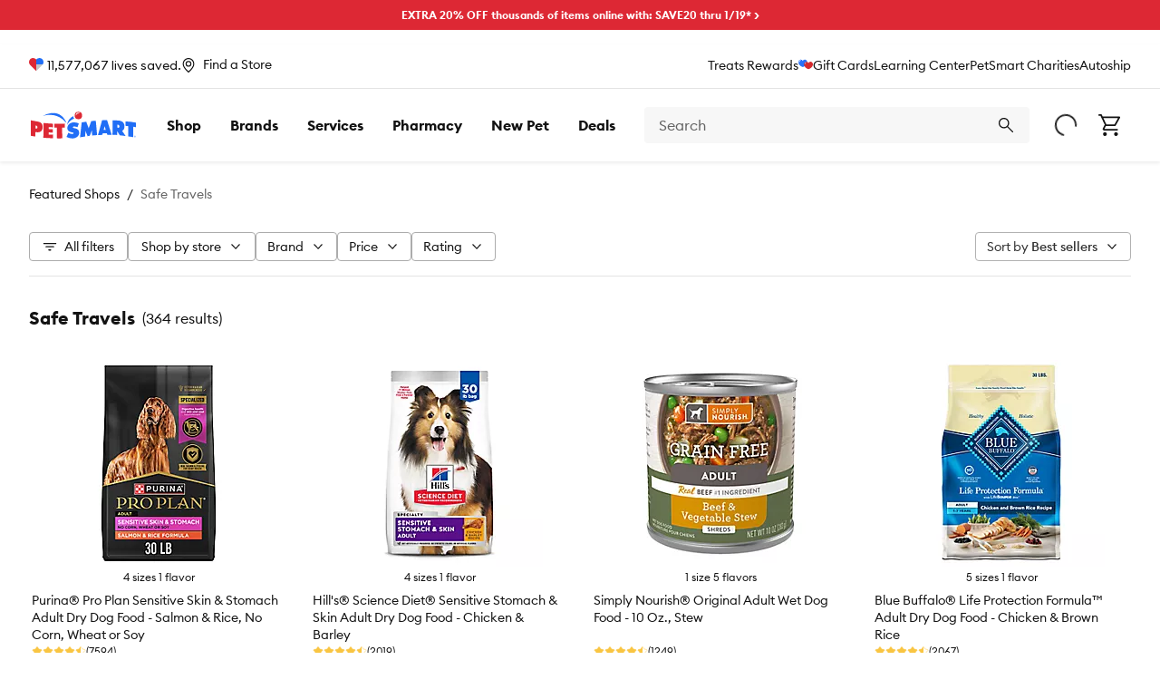

--- FILE ---
content_type: text/css; charset=utf-8
request_url: https://www.petsmart.com/plp/_next/static/css/ff67a143247ea19f.css
body_size: 569
content:
.divider{height:0;margin:calc(var(--sparky-size-base-unit)*2) 0;overflow:hidden;border-top:var(--sparky-theme-border-width) solid var(--sparky-theme-color-neutral-subtle-border);opacity:1}.layout-content{view-transition-name:layout-content}.layout-content,.layout-content--default{--page-layout-container-padding-top:calc(var(--sparky-size-base-unit) * 3)}.layout-content .product-details-page{padding-top:var(--page-layout-container-padding-top)}@font-face{font-family:euclidCircularBRegular;src:url(/plp/_next/static/media/fa49acacb5255480-s.p.woff) format("woff");font-display:swap}@font-face{font-family:euclidCircularBRegular Fallback;src:local("Arial");ascent-override:93.47%;descent-override:25.05%;line-gap-override:0.00%;size-adjust:106.98%}.__className_f20a90{font-family:euclidCircularBRegular,euclidCircularBRegular Fallback}.notistack-SnackbarContainer{z-index:calc(var(--sparky-z-index-top) + 1)!important}.notistack-SnackbarContainer div>div:nth-child(2){margin-right:8px}.notistack-SnackbarContainer div>div:nth-child(2) span.sparky-c-button__text{font-weight:var(--sparky-font-weight-medium)}.two-line-snackbar{font-family:var(--sparky-font-family-primary);background:#333;width:343px;margin:0 auto;border-radius:var(--sparky-theme-border-radius);padding:14px 16px;font-size:var(--sparky-font-size-14);align-items:center;height:64px;display:flex;justify-content:space-between}.two-line-snackbar__text{display:flex;flex-direction:column;color:#fff}.two-line-snackbar__action{font-weight:700;color:#56b3ff}.two-line-snackbar__action .sparky-c-button--link{background:rgba(0,0,0,0);outline:none}@font-face{font-family:proximaNovaABlack;src:url(/plp/_next/static/media/810366759b60cf1d-s.p.woff) format("woff");font-display:swap}@font-face{font-family:proximaNovaABlack Fallback;src:local("Arial");ascent-override:84.99%;descent-override:38.07%;line-gap-override:0.00%;size-adjust:107.09%}.__className_311e1f{font-family:proximaNovaABlack,proximaNovaABlack Fallback}.grecaptcha-badge{z-index:9999}
/*# sourceMappingURL=ff67a143247ea19f.css.map*/

--- FILE ---
content_type: text/css; charset=utf-8
request_url: https://www.petsmart.com/plp/_next/static/css/1b32d206057008a8.css
body_size: 9787
content:
.autocomplete-panel{background-color:var(--sparky-theme-color-body-background);box-shadow:0 calc(var(--sparky-size-base-unit)*.375) calc(var(--sparky-size-base-unit)*.75) rgba(0,0,0,.1607843137);border-radius:0 0 calc(var(--sparky-size-base-unit)*1) calc(var(--sparky-size-base-unit)*1);font-family:var(--sparky-font-family-primary);margin-top:calc(var(--sparky-size-base-unit)*.125);opacity:1;position:absolute;z-index:var(--sparky-z-index-500);width:100%}.autocomplete-panel .autocomplete-panel-layout{font-family:Arial,Helvetica,sans-serif;padding:calc(var(--sparky-size-base-unit)*2.375) 0;padding-bottom:calc(var(--sparky-size-base-unit)*1)}.autocomplete-panel .autocomplete-panel-layout .autocomplete-source-header{margin:0;padding-left:calc(var(--sparky-size-base-unit)*2);width:100%;border:0;color:var(--sparky-color-neutral-black);font-family:var(--legacy-header-font-family);font-weight:var(--sparky-font-weight-bold)!important;text-align:left;margin-bottom:calc(var(--sparky-size-base-unit)*.5);line-height:calc(var(--sparky-size-base-unit)*2.125)}.autocomplete-panel .autocomplete-panel-layout .autocomplete-source:not(:first-child) .autocomplete-source-header{margin-top:calc(var(--sparky-size-base-unit)*2.25);margin-bottom:calc(var(--sparky-size-base-unit)*1.125)}.autocomplete-panel .autocomplete-panel-layout .autocomplete-list{margin:0;padding:0}.autocomplete-panel .autocomplete-panel-layout .autocomplete-list .autocomplete-list-item{display:flex;min-height:calc(var(--sparky-size-base-unit)*5);list-style-type:none}.autocomplete-panel .autocomplete-panel-layout .autocomplete-list .autocomplete-list-item.autocomplete-product-suggestions{height:calc(var(--sparky-size-base-unit)*8)}.autocomplete-panel .autocomplete-panel-layout .autocomplete-list .autocomplete-list-item.autocomplete-product-suggestions:not(:last-child){margin-bottom:calc(var(--sparky-size-base-unit)*2)}.autocomplete-panel .autocomplete-panel-layout .autocomplete-list .autocomplete-list-item.autocomplete-product-suggestions .autocomplete-list-item__product{text-align:left;padding-left:calc(var(--sparky-size-base-unit)*2)}.autocomplete-panel .autocomplete-panel-layout .autocomplete-list .autocomplete-list-item.autocomplete-product-suggestions .autocomplete-list-item__main{margin-left:calc(var(--sparky-size-base-unit)*2);max-width:calc(var(--sparky-size-base-unit)*35.25);font-size:var(--sparky-font-size-14);display:flex;flex-direction:column;justify-content:space-between;align-items:flex-start}.autocomplete-panel .autocomplete-panel-layout .autocomplete-list .autocomplete-list-item.autocomplete-product-suggestions .autocomplete-list-item__product-name{max-height:calc(var(--sparky-size-base-unit)*4.75);text-overflow:ellipsis;line-height:calc(var(--sparky-size-base-unit)*2.5);overflow:hidden;display:-webkit-box;line-clamp:2;-webkit-line-clamp:2;-webkit-box-orient:vertical}.autocomplete-panel .autocomplete-panel-layout .autocomplete-list .autocomplete-list-item.autocomplete-product-suggestions .autocomplete-list-item__price{font-weight:var(--sparky-font-weight-bold)}.autocomplete-panel .autocomplete-panel-layout .autocomplete-list .autocomplete-list-item .sparky-c-icon{flex-shrink:0}.autocomplete-panel .autocomplete-panel-layout .autocomplete-list .autocomplete-list-item__product{display:flex;flex-direction:row}.autocomplete-panel .autocomplete-panel-layout .autocomplete-list .autocomplete-list-item__main{display:flex;flex-direction:row;align-items:center}.autocomplete-panel .autocomplete-panel-layout .autocomplete-list .autocomplete-list-item__category{margin-left:calc(var(--sparky-size-base-unit)*1.25)}.autocomplete-panel .autocomplete-panel-layout .autocomplete-list .autocomplete-list-item__name{margin-left:calc(var(--sparky-size-base-unit)*1.125);padding:calc(var(--sparky-size-base-unit)*1.25) 0}.autocomplete-panel .autocomplete-panel-layout .autocomplete-list .autocomplete-list-item__button{color:var(--sparky-color-neutral-900);background:none;border:none;padding:0;font:inherit;cursor:pointer;width:100%;height:auto}.autocomplete-panel .autocomplete-panel-layout .autocomplete-list .autocomplete-list-item__button:focus{background-color:#ccc;outline:0}.autocomplete-panel .autocomplete-panel-layout .autocomplete-list .autocomplete-list-item__button-content{padding-left:calc(var(--sparky-size-base-unit)*2.125);padding-right:calc(var(--sparky-size-base-unit)*2.375);align-items:center;display:flex;justify-content:space-between;height:100%}.autocomplete-panel .autocomplete-panel-layout .autocomplete-list .autocomplete-list-item__icon{height:calc(var(--sparky-size-base-unit)*2.25);width:calc(var(--sparky-size-base-unit)*2.25)}.autocomplete-panel .autocomplete-panel-layout .autocomplete-list .autocomplete-list-item__icon__arrow{height:calc(var(--sparky-size-base-unit)*1.75);width:calc(var(--sparky-size-base-unit)*1.75)}.autocomplete-panel .autocomplete-panel-layout .autocomplete-list .highlighted-text{font-weight:700;background-color:rgba(0,0,0,0)}.autocomplete-panel .autocomplete-panel-layout .autocomplete-list .normal-text{background-color:rgba(0,0,0,0)}.legacy-header__search .autocomplete-list-item__product{padding-left:0!important}.autocomplete{position:relative;width:inherit;height:calc(var(--sparky-size-base-unit)*5);max-height:calc(var(--sparky-size-base-unit)*5)}.autocomplete .sparky-c-text-input{background-color:var(--sparky-color-neutral-50);border:0}.autocomplete .sparky-c-text-input::placeholder{color:var(--sparky-color-neutral-600)}.autocomplete__input{border:none;background:var(--sparky-theme-color-neutral-container-default) 0 0 no-repeat padding-box}.autocomplete__label{color:var(--sparky-color-neutral-600)}@media (max-width:48rem){.autocomplete{grid-area:searchbox;width:100%}}@media (min-width:48rem)and (max-width:75rem){.autocomplete{width:80%}}.autocomplete-searchbox{display:flex;flex-direction:row;align-items:center}.autocomplete-searchbox .sparky-c-inline-form{width:100%;max-height:calc(var(--sparky-size-base-unit)*5)}.autocomplete-searchbox .sparky-c-inline-form .sparky-c-button{position:absolute;max-height:inherit;right:0;background:rgba(0,0,0,0);border-color:rgba(0,0,0,0);color:var(--sparky-color-neutral-900)}.autocomplete-searchbox .sparky-c-inline-form .sparky-c-button:active{background:rgba(0,0,0,0);border-color:rgba(0,0,0,0)}.autocomplete-searchbox .sparky-c-inline-form .sparky-c-button .sparky-c-icon--search{width:calc(var(--sparky-size-base-unit)*2.25);height:calc(var(--sparky-size-base-unit)*2.25)}.autocomplete .autocomplete-cancel{display:none;padding:calc(var(--sparky-size-base-unit)*2)}.autocomplete .autocomplete-cancel,.autocomplete .autocomplete-cancel:hover{color:var(--sparky-color-neutral-900)}@media (max-width:60rem){.autocomplete.legacy-autocomplete{min-width:calc(var(--sparky-size-base-unit)*25)}}.autocomplete.legacy-autocomplete .sparky-c-inline-form__close-button{right:calc(var(--sparky-size-base-unit)*5.5)!important}@media (max-width:60rem){.autocomplete.velocity-autocomplete{min-width:calc(var(--sparky-size-base-unit)*15)}}@media (max-width:75rem){.autocomplete.velocity-autocomplete.autocomplete--open{padding:0;margin:0;background-color:var(--sparky-color-neutral-white);position:absolute;z-index:var(--sparky-z-index-300);top:0;left:0;width:100%;height:100vh;max-height:unset}.autocomplete.velocity-autocomplete.autocomplete--open .autocomplete-searchbox{padding:20px 16px 20px 32px;box-shadow:0 2px 4px rgba(0,0,0,.0784313725)}.autocomplete.velocity-autocomplete.autocomplete--open .autocomplete-searchbox .sparky-c-inline-form .sparky-c-button{right:calc(var(--sparky-size-base-unit)*12)}.autocomplete.velocity-autocomplete.autocomplete--open .autocomplete-cancel{display:inline-block}.autocomplete.velocity-autocomplete.autocomplete--open .autocomplete-panel{position:static;margin-top:calc(var(--sparky-size-base-unit)*1.25);box-shadow:none;width:100%}}.autocomplete.velocity-autocomplete .sparky-c-inline-form__close-button{display:none!important}.drawer-back-button{display:flex}.drawer.sparky-c-drawer .sparky-c-button__text{font-size:var(--sparky-font-size-18);color:var(--sparky-color-neutral-900);font-weight:var(--sparky-font-weight-bold)}.drawer.sparky-c-drawer .sparky-c-drawer__header{height:calc(var(--sparky-size-base-unit)*8);padding:calc(var(--sparky-size-base-unit)*3) calc(var(--sparky-size-base-unit)*2) calc(var(--sparky-size-base-unit)*3) calc(var(--sparky-size-base-unit)*1)}.drawer.sparky-c-drawer .sparky-c-drawer__header .sparky-c-logo{max-width:unset;width:calc(var(--sparky-size-base-unit)*13)}@media (min-width:48rem){.drawer.sparky-c-drawer .sparky-c-drawer__header{padding-left:calc(var(--sparky-size-base-unit)*4)}}.drawer.sparky-c-drawer .sparky-c-drawer__close-button{background-color:var(--sparky-theme-color-neutral-container-default)}.drawer.sparky-c-drawer .sparky-c-drawer__close-button .sparky-c-icon{width:calc(var(--sparky-size-base-unit)*2.5);height:calc(var(--sparky-size-base-unit)*2.5)}.drawer.sparky-c-drawer .sparky-c-drawer__window{width:90%}.drawer.sparky-c-drawer .sparky-c-drawer__body.drawer-body{padding:0 0 calc(var(--sparky-size-base-unit)*9);display:flex;flex-direction:column}.drawer.sparky-c-drawer .sparky-c-drawer__body.drawer-body .shop-all-brand{padding:16px;font-size:var(--sparky-font-size-16);line-height:var(--sparky-line-height-xxxxl)}.drawer.sparky-c-drawer .sparky-c-drawer__body.drawer-body .menu-color{color:#dd2834}.drawer.sparky-c-drawer .sparky-c-drawer__body.drawer-body .secondary-nav{display:flex;flex-direction:column;gap:calc(var(--sparky-size-base-unit)*3);margin-top:16px}.drawer.sparky-c-drawer .sparky-c-drawer__body.drawer-body .secondary-nav a{display:inline-flex;gap:4px;align-items:center;margin-left:calc(var(--sparky-size-base-unit)*2);color:var(--sparky-color-neutral-900)}.drawer.sparky-c-drawer .sparky-c-drawer__body.drawer-body .secondary-nav a .sign-up{color:var(--sparky-theme-color-primary-foreground)}.drawer.sparky-c-drawer .sparky-c-drawer__body.drawer-body .menu-category{list-style:none;display:flex;flex-direction:column;font-family:euclid,sans-serif;padding:0;margin:0;width:100%}.drawer.sparky-c-drawer .sparky-c-drawer__body.drawer-body .menu-category--lvl2:has(>.category--image){justify-content:space-evenly;flex-flow:row wrap;padding:calc(var(--sparky-size-base-unit)*2);gap:calc(var(--sparky-size-base-unit)*2);border-top:1px solid var(--sparky-color-neutral-100);border-bottom:1px solid var(--sparky-color-neutral-100)}.drawer.sparky-c-drawer .sparky-c-drawer__body.drawer-body .link-list{gap:calc(var(--sparky-size-base-unit)*3)}.category,.header-drawer{border-bottom:1px solid var(--sparky-color-neutral-100);display:flex;flex-direction:row;justify-content:space-between;font-size:var(--sparky-font-size-16);font-weight:var(--sparky-font-weight-bold);height:calc(var(--sparky-size-base-unit)*7);width:100%;font-family:euclid,sans-serif;color:var(--sparky-color-neutral-900)}.category--top,.header-drawer--top{border-bottom:0;font-size:var(--sparky-font-size-18)}.category--thin,.header-drawer--thin{font-weight:var(--sparky-font-weight-regular)}.category.highlighted .category__link,.category.highlighted span,.header-drawer.highlighted .category__link,.header-drawer.highlighted span{color:var(--sparky-color-brand-red-700)}@media (min-width:48rem){.category,.header-drawer{padding-left:calc(var(--sparky-size-base-unit)*2)}.category--top,.header-drawer--top{padding:0}}.category .sparky-c-icon--chevron-right,.header-drawer .sparky-c-icon--chevron-right{width:calc(var(--sparky-size-base-unit)*2.5);height:calc(var(--sparky-size-base-unit)*2.5)}.category__link,.header-drawer__link{align-self:center;width:100%;padding:0 calc(var(--sparky-size-base-unit)*2) 0 calc(var(--sparky-size-base-unit)*2.25);text-decoration:none;color:var(--sparky-color-neutral-900)}.category__link--shop-all,.header-drawer__link--shop-all{color:var(--sparky-theme-color-primary-default)}.category__button,.header-drawer__button{padding:0 calc(var(--sparky-size-base-unit)*2) 0 calc(var(--sparky-size-base-unit)*2.25);align-items:center;background:none;border:none;cursor:pointer;display:flex;font:inherit;justify-content:space-between;width:100%;color:var(--sparky-color-neutral-900);gap:5px}.category__button--back,.header-drawer__button--back{padding:0}.menu-category--lvl2>.category--image,.menu-category--lvl2>.header-drawer--image{border:2px solid var(--sparky-theme-color-neutral-subtle-border);border-radius:var(--sparky-border-radius-lg);overflow:hidden;display:inline-block;padding:0;width:40%;height:auto;text-align:center;aspect-ratio:1;flex:1 0 40%}@media (min-width:35rem){.menu-category--lvl2>.category--image,.menu-category--lvl2>.header-drawer--image{flex-basis:calc(33% - var(--sparky-size-base-unit)*2)}}@media (min-width:48rem){.menu-category--lvl2>.category--image,.menu-category--lvl2>.header-drawer--image{width:calc(var(--sparky-size-base-unit)*27.5);height:calc(var(--sparky-size-base-unit)*15.875)}}.menu-category--lvl2>.category--image .category__link,.menu-category--lvl2>.header-drawer--image .category__link{display:inline-flex;padding:0;width:100%;height:100%;border-radius:var(--sparky-border-radius-lg)}@media (min-width:48rem){.menu-category--lvl2>.category--image .category__link,.menu-category--lvl2>.header-drawer--image .category__link{width:calc(var(--sparky-size-base-unit)*27.5);height:calc(var(--sparky-size-base-unit)*15.875)}}.menu-category--lvl2>.category--image .category__link>picture>img,.menu-category--lvl2>.header-drawer--image .category__link>picture>img{display:block;margin:0 auto;width:auto;height:auto;max-width:100%;max-height:100%}.loading-wrapper{display:flex;justify-content:center;align-items:center;gap:1rem;width:100%;height:1.825rem;padding-top:.3125rem;padding-bottom:.225rem}.loading-wrapper .skeleton{width:100%;height:1.125rem;padding:0}.legacy-signin{position:relative}.legacy-signin:hover .legacy-account__caret{transform:rotate(-45deg)}.legacy-signin__button{display:flex;justify-content:flex-start;align-items:flex-start}.legacy-signin__icon{display:inline-block;align-self:center;margin-bottom:calc(var(--sparky-size-base-unit)*.5)}.legacy-signin__copy{display:inline-block;color:var(--sparky-color-neutral-800);text-align:left;font-family:var(--legacy-header-font-family);font-size:var(--sparky-font-size-14)!important}.legacy-signin__copy a{color:var(--sparky-color-neutral-800);text-decoration:none}.legacy-signin__copy a:hover{color:var(--sparky-theme-color-primary-foreground)}.legacy-signin__copy span{font-weight:600;font-size:1.75rem;font-size:var(--sparky-font-size-18)!important;padding-bottom:calc(var(--sparky-size-base-unit)*.375)}.legacy-signin__dropdown-wrapper{position:absolute;width:100%;padding-top:2rem}.legacy-signin__dropdown{display:none;position:absolute;z-index:var(--sparky-z-index-500)!important;overflow:hidden;background-color:var(--sparky-color-neutral-white);top:calc(var(--sparky-size-base-unit)*9.5);left:-94%;width:calc(var(--sparky-size-base-unit)*38.75);border-radius:.4rem;padding:0!important}.legacy-signin:hover .legacy-signin__dropdown{display:block}.loyalty-account-menu-enabled .legacy-signin__dropdown{width:calc(var(--sparky-size-base-unit)*43.125)!important;border-radius:calc(var(--sparky-size-base-unit)*.375)!important;box-shadow:0 0 calc(var(--sparky-size-base-unit)*2) rgba(0,0,0,.15)!important;top:auto;right:auto}.legacy-signin__dropdown .signin-dropcontent__container{background-position:top;background-repeat:no-repeat;background-size:contain;background-image:url(https://s7d2.scene7.com/is/image/PetSmart/LY_5_CompleteProfileSuccessModal_ConfettiBackground_allsize_0611)}.loyalty-account-menu-enabled .legacy-signin__dropdown .signin-dropcontent__container{background:none}.legacy-signin__dropdown .signin-dropcontent__logo{margin-top:calc(var(--sparky-size-base-unit)*3.125)}.legacy-signin__dropdown .sparky-c-logo--rewards{width:calc(var(--sparky-size-base-unit)*22.5);display:block;margin:calc(var(--sparky-size-base-unit)*4) auto calc(var(--sparky-size-base-unit)*2.5)}.legacy-signin__dropdown .signin-dropcontent__content{color:#003b49;font-size:var(--sparky-font-size-14)!important;line-height:calc(var(--sparky-size-base-unit)*2.5);font-family:var(--legacy-header-font-family);text-align:center;padding:0;display:flex;flex-direction:column}.loyalty-account-menu-enabled .legacy-signin__dropdown .signin-dropcontent__content{padding:0 calc(var(--sparky-size-base-unit)*4.375) calc(var(--sparky-size-base-unit)*1.625);padding-right:calc(var(--sparky-size-base-unit)*4.25)}.legacy-signin__dropdown .signin-dropcontent__content p{margin-top:0;order:0;padding:calc(var(--sparky-size-base-unit)*1.75) calc(var(--sparky-size-base-unit)*3.125) 0;margin-bottom:0}.loyalty-account-menu-enabled .legacy-signin__dropdown .signin-dropcontent__content p{margin-bottom:calc(var(--sparky-size-base-unit)*2.5);padding:0}.legacy-signin__dropdown .signin-dropcontent__content a{font-weight:700}.legacy-signin__dropdown .signin-dropcontent__loyalty{margin-left:calc(var(--sparky-size-base-unit)*.5);margin-right:calc(var(--sparky-size-base-unit)*.5);color:var(--sparky-theme-color-primary-foreground)}.legacy-signin__dropdown .signin-dropcontent__button{display:block;padding:calc(var(--sparky-size-base-unit)*1.875) 0;background-color:var(--sparky-theme-color-primary-foreground);color:var(--sparky-color-neutral-white);order:2;margin-top:calc(var(--sparky-size-base-unit)*3.125);border-radius:0}.loyalty-account-menu-enabled .legacy-signin__dropdown .signin-dropcontent__button{padding:calc(var(--sparky-size-base-unit)*1.5) 0;margin-bottom:calc(var(--sparky-size-base-unit)*1);margin-top:0;order:1}.legacy-signin__dropdown .signin-dropcontent__button:hover{color:var(--sparky-color-neutral-white);background-color:var(--sparky-color-brand-blue-600)}.legacy-signin__dropdown .signin-dropcontent__textlink{color:var(--sparky-theme-color-primary-foreground);order:1}.loyalty-account-menu-enabled .legacy-signin__dropdown .signin-dropcontent__textlink{line-height:calc(var(--sparky-size-base-unit)*1.75);order:2;border:calc(var(--sparky-size-base-unit)*.125) solid #acacac;padding:calc(var(--sparky-size-base-unit)*1.5) 0;display:block;border-radius:calc(var(--sparky-size-base-unit)*.375)}.legacy-signin__accent{display:none;border:calc(var(--sparky-size-base-unit)*1.5) solid var(--sparky-color-neutral-white);border-right-color:rgba(0,0,0,0);border-bottom-color:rgba(0,0,0,0);box-shadow:calc(var(--sparky-size-base-unit)*-.375) calc(var(--sparky-size-base-unit)*-.375) calc(var(--sparky-size-base-unit)*.5) rgba(0,0,0,.05);position:absolute;top:3rem;left:1.5rem;transform:rotate(45deg) skew(-10deg,-10deg);z-index:var(--sparky-z-index-500)!important}.legacy-signin:hover .legacy-signin__accent{display:block}.legacy-loggedin__button{display:inline-block;text-align:left}.legacy-loggedin__button,.legacy-loggedin__button .sparky-c-text-link{color:var(--sparky-color-neutral-800)}.legacy-loggedin__button .sparky-c-text-link:hover{color:inherit;text-decoration:underline}.legacy-loggedin__button span{text-transform:capitalize;font-family:Lato,sans-serif;font-weight:var(--sparky-font-weight-bold);font-size:var(--sparky-font-size-18)}.legacy-loggedin__greetings{display:inline-flex;align-items:center;gap:.375rem}.legacy-loggedin__user-name{display:inline-block;max-width:8.75rem;white-space:nowrap;overflow:hidden;text-overflow:ellipsis}.points{color:var(--sparky-color-neutral-800);background-color:var(--legacy-header-color-light-blue);background-repeat:no-repeat;background-image:url(https://images.petsmartassets.com/is/image/PetSmart/bones-bg),url(https://images.petsmartassets.com/is/image/PetSmart/loyalty-icon?$PGN75x50$);background-position:calc(var(--sparky-size-base-unit)*-1.25) calc(var(--sparky-size-base-unit)*-1.5),calc(var(--sparky-size-base-unit)*3.75);background-size:auto 120%,auto 50%;font-weight:600;font-size:calc(var(--sparky-size-base-unit)*1.75);padding:calc(var(--sparky-size-base-unit)*1) calc(var(--sparky-size-base-unit)*4) calc(var(--sparky-size-base-unit)*.625);text-align:center}.loyalty-account-menu-enabled .points{color:var(--sparky-color-neutral-white);background-color:var(--legacy-header-color-loyal-red);background-image:url(https://s7d2.scene7.com/is/image/PetSmart/treats-dropdown-2[12]);background-position:0 0;background-size:inherit}.points .account{font-size:calc(var(--sparky-size-base-unit)*1.75);color:var(--sparky-color-neutral-800);position:absolute;top:calc(var(--sparky-size-base-unit)*1.25);right:calc(var(--sparky-size-base-unit)*1.875);text-decoration:underline;width:calc(var(--sparky-size-base-unit)*8);text-align:right}.loyalty-account-menu-enabled .points .account{color:var(--sparky-color-neutral-white)}.points .point-count{font-size:calc(var(--sparky-size-base-unit)*5)}.points-link{text-decoration:none}.points-link:hover{text-decoration:underline;-webkit-text-decoration-color:var(--legacy-header-color-loyal-blue);text-decoration-color:var(--legacy-header-color-loyal-blue)}.dropdown-accent{border:calc(var(--sparky-size-base-unit)*1.5) solid var(--legacy-header-color-light-blue);border-right-color:rgba(0,0,0,0);border-bottom-color:rgba(0,0,0,0);box-shadow:calc(var(--sparky-size-base-unit)*-.375) calc(var(--sparky-size-base-unit)*-.375) calc(var(--sparky-size-base-unit)*.5) rgba(0,0,0,.05);position:absolute;left:50%;top:calc(var(--sparky-size-base-unit)*8.125);transform:rotate(45deg) skew(-10deg,-10deg);z-index:2000;display:none}.loyalty-account-menu-enabled .dropdown-accent{border:calc(var(--sparky-size-base-unit)*1.5) solid var(--legacy-header-color-loyal-red)}.legacy-loggedin__submenu{display:none;font-family:var(--legacy-header-font-family);position:absolute;z-index:1000;overflow:hidden;background-color:var(--sparky-color-neutral-white);border-radius:.4rem;box-shadow:0 0 calc(var(--sparky-size-base-unit)*2) rgba(0,0,0,.05);top:100%;width:calc(var(--sparky-size-base-unit)*38.75);left:calc(var(--sparky-size-base-unit)*1.25)}.legacy-loggedin__submenu .sparky-l-grid__item{border-bottom:calc(var(--sparky-size-base-unit)*.125) solid var(--legacy-header-myaccount-dropdown-border-color)}.legacy-loggedin__submenu .sparky-l-grid__item:nth-child(odd){border-right:calc(var(--sparky-size-base-unit)*.125) solid var(--legacy-header-myaccount-dropdown-border-color)}.legacy-loggedin__submenu .sparky-l-grid__item a{display:block;font-weight:var(--legacy-header-font-weight-medium-bold);font-size:calc(var(--sparky-size-base-unit)*1.875);padding:calc(var(--sparky-size-base-unit)*1.875) 0;color:var(--sparky-color-neutral-800);font-family:var(--legacy-header-font-family);outline:none}.legacy-loggedin__submenu .sparky-l-grid__item a:focus,.legacy-loggedin__submenu .sparky-l-grid__item a:hover{text-decoration:underline;-webkit-text-decoration-color:var(--legacy-header-color-loyal-blue);text-decoration-color:var(--legacy-header-color-loyal-blue)}.legacy-loggedin__submenu .logout-link{background:var(--legacy-header-color-loyal-blue);color:var(--sparky-color-neutral-white);padding:calc(var(--sparky-size-base-unit)*1.875) calc(var(--sparky-size-base-unit)*1.25);text-align:center;transition:all .3s ease;border:0;font-family:var(--legacy-header-font-family);font-weight:600;display:block;width:100%;background-color:var(--sparky-color-brand-blue-500)}.legacy-loggedin__submenu .logout-link:focus,.legacy-loggedin__submenu .logout-link:hover,.legacy-loggedin__submenu .logout-link:visited{color:var(--sparky-color-neutral-white);background-color:var(--sparky-color-brand-blue-600);outline:none;text-decoration:underline;-webkit-text-decoration-color:var(--legacy-header-color-loyal-blue);text-decoration-color:var(--legacy-header-color-loyal-blue)}.legacy-account{position:relative;display:flex;justify-content:center;align-items:center;height:4.625rem;text-align:center}.legacy-account .legacy-account__caret{display:inline-block;height:10px;width:10px;margin-left:10px;border-top:3px solid var(--sparky-color-neutral-800);border-right:3px solid var(--sparky-color-neutral-800);transform:rotate(135deg) translate(-.25rem,.25rem);transition:all 333ms ease-out}.legacy-account:active .dropdown-accent,.legacy-account:active .legacy-loggedin__submenu,.legacy-account:hover .dropdown-accent,.legacy-account:hover .legacy-loggedin__submenu{display:block}.legacy-account__inner{display:flex;justify-content:center;align-items:center;gap:1rem;height:100%;padding-top:.425rem}.legacy-account__inner img{object-fit:contain}.legacy-account__icon-box{display:flex;flex-direction:column;justify-content:center;width:2.8125rem;height:100%}.legacy-account__action{display:flex;flex-direction:column;align-items:flex-start}.legacy-account__title{display:inline-flex;width:100%;height:100%}.legacy-account__sub{height:1.25rem}@media screen and (min-width:60rem){.legacy-mini-cart{padding-top:1.375em;padding-left:1.375rem}}.legacy-mini-cart .legacy-mini-cart__link{display:block;position:relative}@media screen and (max-width:60rem){.legacy-mini-cart .legacy-mini-cart__link{margin:0}}@media screen and (min-width:60rem){.legacy-mini-cart .legacy-mini-cart__link{margin:0}}.legacy-mini-cart .legacy-mini-cart__icon{display:inline-block;width:1.5rem;height:1.5rem;color:var(--sparky-color-neutral-black)}.legacy-mini-cart .legacy-mini-cart__notification{background-clip:padding-box!important;background-color:#ce2028!important;position:absolute;font-family:var(--legacy-header-font-family)!important;top:-10px;left:19px}.legacy-mini-cart__loader{position:absolute;top:-10px;left:19px;width:1.125rem;height:1.125rem;padding:0;border-radius:50%}.sparky-body-is-disabled{overflow:hidden!important}.legacy-header__banner-head .sparky-c-button--lg .sparky-c-button__icon{height:calc(var(--sparky-size-base-unit)*2.25);width:calc(var(--sparky-size-base-unit)*3.125)}.legacy-drawer .drawer-back-button{display:flex}.legacy-drawer .category__button--back{padding-left:calc(var(--sparky-size-base-unit)*2.2);justify-content:flex-start;color:var(--sparky-theme-color-primary-foreground);font-family:var(--legacy-header-font-family);font-size:var(--sparky-font-size-16)}.legacy-drawer .category__button--back .sparky-c-icon--chevron-left{width:16px;margin-right:10px}.legacy-drawer.sparky-c-drawer{z-index:1000}.legacy-drawer .sparky-c-drawer__window{position:fixed;top:0;left:0;bottom:0;height:100%;width:100vw}.legacy-drawer .sparky-c-drawer__header{border-bottom-width:2px;height:68px;padding-left:0;padding-right:24px}.legacy-drawer .sparky-c-drawer__header .sparky-c-logo{position:relative;top:-3px;max-width:unset;width:104px}.legacy-drawer .sparky-c-drawer__header .sparky-c-drawer__close-button{height:50px;width:50px;background:none}.legacy-drawer .sparky-c-drawer__header .sparky-c-drawer__close-button svg{height:calc(var(--sparky-size-base-unit)*3);width:calc(var(--sparky-size-base-unit)*3)}.legacy-drawer .sparky-c-drawer__header-content{display:flex;justify-content:space-between;margin-left:unset;width:100%;align-items:center}.legacy-drawer .sparky-c-drawer__header-content .header-drawer__account{width:50px;height:50px;display:flex;align-items:center;justify-content:center;position:relative;top:2px}.legacy-drawer .sparky-c-drawer__header-content .header-drawer__account svg{color:var(--sparky-color-neutral-900)}.legacy-drawer .sparky-c-drawer__header-content .header-drawer__cart{width:80px;margin-right:10px;display:flex;align-items:center;justify-content:space-between;flex-direction:row;position:relative;top:1px}.legacy-drawer .sparky-c-drawer__header-content .header-drawer__cart .legacy-mini-cart img{width:calc(var(--sparky-size-base-unit)*3.25);height:calc(var(--sparky-size-base-unit)*3.13)}.legacy-drawer .sparky-c-drawer__header-content .header-drawer__cart svg{color:var(--sparky-color-neutral-900)}.legacy-drawer .sparky-c-drawer__body{padding:0}.legacy-drawer .sparky-c-drawer__body .header-drawer--top{background-color:var(--sparky-color-brand-blue-50);border-bottom:0;font-size:var(--sparky-font-size-18);height:calc(var(--sparky-size-base-unit)*6.25)}.legacy-drawer .sparky-c-drawer__body .menu-category{display:flex;flex-direction:column;font-family:var(--legacy-header-font-family);list-style:none;margin:0;padding:0;width:100%}.legacy-drawer .sparky-c-drawer__body .menu-category .category{padding:0;width:90%;height:calc(var(--sparky-size-base-unit)*8.375);margin-left:5%;display:flex;flex-direction:row;justify-content:space-between;align-items:center;border-bottom:1px solid var(--sparky-color-neutral-100);font-size:21px;font-weight:var(--sparky-font-weight-bold);font-family:var(--legacy-header-font-family)}.legacy-drawer .sparky-c-drawer__body .menu-category .category--thin{font-weight:var(--sparky-font-weight-regular)}.legacy-drawer .sparky-c-drawer__body .menu-category .category--secondary-legacy{background-color:var(--sparky-color-neutral-50)}.legacy-drawer .sparky-c-drawer__body .menu-category .category .sparky-c-icon--chevron-right{width:20px;height:20px;color:var(--sparky-theme-color-primary-foreground)}.legacy-drawer .sparky-c-drawer__body .menu-category .category__link{width:100%;padding:0;text-decoration:none;color:var(--sparky-color-neutral-900);font-weight:var(--sparky-font-weight-bold)}.legacy-drawer .sparky-c-drawer__body .menu-category .category__button{align-items:center;background:none;border:none;cursor:pointer;color:var(--sparky-color-neutral-900);font-weight:var(--sparky-font-weight-bold);display:flex;justify-content:space-between;padding:0;width:100%}.legacy-drawer .sparky-c-drawer__body .menu-category .category__button--back{padding:0}.legacy-drawer .sparky-c-drawer__body .bottom-nav-links{display:none;gap:0;margin:0;padding:0;font-family:var(--legacy-header-font-family)}.legacy-drawer .sparky-c-drawer__body .bottom-nav-links .sparky-c-link-list__item{background-color:var(--sparky-color-neutral-50);margin:0!important;padding-left:calc(var(--sparky-size-base-unit)*2.4);border-bottom:1px solid var(--sparky-color-neutral-100);display:flex;flex-direction:row;justify-content:space-between;width:100%;height:67px}.legacy-drawer .sparky-c-drawer__body .bottom-nav-links .sparky-c-link-list__item svg{display:none}.legacy-drawer .sparky-c-drawer__body .bottom-nav-links .sparky-c-link-list__item .sparky-c-link-list__text{font-size:21px;font-weight:var(--sparky-font-weight-bold);font-family:var(--legacy-header-font-family)}.legacy-drawer .sparky-c-drawer__body .bottom-nav-links .bottom-login-link{background-color:var(--sparky-color-neutral-50);padding-left:calc(var(--sparky-size-base-unit)*2.4);padding-right:calc(var(--sparky-size-base-unit)*2.4);border-bottom:1px solid var(--sparky-color-neutral-100);display:flex;flex-direction:row;justify-content:space-between;width:100%;height:67px;align-items:center}.legacy-drawer .sparky-c-drawer__body .bottom-nav-links .bottom-login-link .login-anchor{font-size:21px;font-weight:var(--sparky-font-weight-bold);font-family:var(--legacy-header-font-family);color:var(--sparky-color-neutral-900);display:flex;flex-direction:row;justify-content:space-between;align-items:center;width:100%;text-decoration:none}.legacy-drawer .sparky-c-drawer__body .bottom-nav-links .bottom-login-link .login-anchor .login-btn{color:var(--sparky-theme-color-primary-foreground)}.legacy-drawer .sparky-c-drawer__body .bottom-nav-links .bottom-login-link .logout-anchor{font-size:21px;font-weight:var(--sparky-font-weight-bold);font-family:var(--legacy-header-font-family);text-decoration:none;color:#999;font-weight:var(--sparky-font-weight-normal)}.legacy-drawer .sparky-c-drawer__body .bottom-nav-links .bottom-login-link .logout-anchor .logout-btn{font-size:21px;font-family:var(--legacy-header-font-family);margin-left:5px;color:var(--sparky-color-neutral-900);font-weight:var(--sparky-font-weight-bold)}.legacy-drawer .sparky-c-drawer__body .bottom-nav-links--lvl1{display:flex}.legacy-drawer .mobile-nav-footer{background-color:var(--sparky-theme-color-primary-foreground);display:flex;justify-content:center;align-items:center;height:60px}.legacy-drawer .mobile-nav-footer .customer-care-number-wrapper{display:flex;justify-content:center;align-items:center;font-family:var(--legacy-header-font-family);color:#fff;text-decoration:none;font-size:var(--sparky-font-size-20)}.legacy-drawer .mobile-nav-footer .customer-care-number-wrapper .circled-phone{width:30px;height:30px;border:2px solid var(--sparky-color-neutral-white);border-radius:100%;display:inline-flex;justify-content:center;align-items:center}.legacy-drawer .mobile-nav-footer .customer-care-number-wrapper .customer-care-number{margin-left:10px}.legacy-usablenet__link{font-family:var(--legacy-header-font-family)!important;font-size:var(--sparky-font-size-16)!important}@media screen and (max-width:60rem){.legacy-usablenet__link{text-align:center;line-height:40px!important}}.legacy-topnav__container{display:flex;align-items:center}.legacy-topnav__container,.legacy-topnav__link{font-family:var(--legacy-header-font-family)!important;font-size:var(--sparky-font-size-16)!important}.legacy-topnav__divider{display:inline-block;margin:0 15px}.legacy-topnav__container--center .lives-saved .lives-saved__text .link-wrapper{color:var(--sparky-color-neutral-black);font-size:.9rem!important;font-family:var(--legacy-header-font-family)!important;font-weight:var(--sparky-font-weight-bold)!important}.legacy-topnav__container--center .lives-saved .lives-saved__text .link-wrapper span{color:var(--sparky-color-neutral-black)}.legacy-topnav__container--center .lives-saved .lives-saved__text .link-wrapper svg{display:none}.keep-signed-in__field{display:flex}.keep-signed-in__field .sparky-c-tooltip{margin-left:calc(var(--sparky-size-base-unit)*1)}.keep-signed-in__field .sparky-c-tooltip__trigger .sparky-c-button{padding:0}.keep-signed-in__field .sparky-c-tooltip__trigger .sparky-c-icon{width:20px;height:20px}.keep-signed-in__field .sparky-c-tooltip__content{font-family:var(--sparky-font-family-primary);text-align:left;padding:calc(var(--sparky-size-base-unit)*1);max-width:calc(var(--sparky-size-base-unit)*29.75);left:75%}.sign-in-form{display:flex;flex-direction:column;gap:calc(var(--sparky-size-base-unit)*2)}@media(min-width:60rem){.sign-in-form{width:calc(var(--sparky-size-base-unit)*46)!important;padding-bottom:calc(var(--sparky-size-base-unit)*2.5)!important}}.sign-in-form .sparky-c-field-note{line-height:normal}@media(min-width:60rem){.sign-in-form--checkout{width:calc(var(--sparky-size-base-unit)*52)!important;padding-bottom:calc(var(--sparky-size-base-unit)*2.5)!important}}.sign-in-form__cta{width:100%}@media(min-width:60rem){.sign-in-form__cta{padding-bottom:calc(var(--sparky-size-base-unit)*2.5)!important}}.sign-in-form__cta .sparky-c-button{width:100%}.sign-in-form__forgot-password{display:flex;justify-content:center;align-items:center}.sign-in-form-soft__fields{display:flex;flex-direction:column;gap:calc(var(--sparky-size-base-unit)*2)}@media(min-width:60rem){.sign-in-form-soft__fields{width:calc(var(--sparky-size-base-unit)*46)!important;padding-bottom:calc(var(--sparky-size-base-unit)*2.5)!important}}.sign-in-form-soft .sparky-c-field-note{line-height:normal}.sign-in-form-soft__identify{display:flex;gap:calc(var(--sparky-size-base-unit)*.5);align-items:baseline}.sign-in-form-soft__identify--email{font-size:var(--sparky-font-size-16)!important;font-weight:var(--sparky-font-weight-bold)!important}@media(min-width:60rem){.sign-in-form-soft--checkout{width:calc(var(--sparky-size-base-unit)*52)!important;padding-bottom:calc(var(--sparky-size-base-unit)*2.5)!important}}.sign-in-form-soft__cta{width:100%}@media(min-width:60rem){.sign-in-form-soft__cta{padding-bottom:calc(var(--sparky-size-base-unit)*2.5)!important}}.sign-in-form-soft__cta .sparky-c-button{width:100%}.sign-in-form-soft__forgot-password{display:flex;justify-content:center;align-items:center}.interstitial-sign-in{display:flex;flex-direction:column}.interstitial-sign-in>form{padding-bottom:32px}.interstitial-sign-in .sparky-c-legend{margin-bottom:0}.interstitial-sign-in__headings{display:flex;flex-direction:column;gap:calc(var(--sparky-size-base-unit)*2);text-align:center;padding-bottom:calc(var(--sparky-size-base-unit)*3)}@media(min-width:60rem){.interstitial-sign-in__headings{padding-bottom:calc(var(--sparky-size-base-unit)*4)}}.interstitial-sign-in__benefits-container,.interstitial-sign-in__benefits-container__drawer{display:flex;flex-direction:column;gap:calc(var(--sparky-size-base-unit)*2);padding-bottom:32px}.c-offer-card{border:1px solid #e3e3e3!important;border-radius:calc(var(--sparky-size-base-unit))!important}.c-offer-card:hover .sparky-c-text-passage{text-decoration:underline;cursor:pointer}.c-offer-card:hover .sparky-c-text-passage--lg{text-decoration-thickness:2px}.c-offer-card.c-offer-card-featured{width:286px;outline:none}@media (min-width:60rem){.c-offer-card.c-offer-card-featured{width:100%;max-width:286px}}.c-offer-card.c-offer-card-featured .sparky-c-card__header{display:flex;justify-content:center;align-items:center;max-height:123px;aspect-ratio:286/123;margin-bottom:0;background-color:#f7f7f7}.c-offer-card.c-offer-card-featured .sparky-c-card__header img{max-height:100%;max-width:100%}.c-offer-card.c-offer-card-featured .sparky-c-card__body{display:grid;grid-gap:calc(var(--sparky-size-base-unit)*2);align-content:space-between;padding:calc(var(--sparky-size-base-unit)*2)}.c-offer-card.c-offer-card-featured .sparky-c-card__body .offer-card-content{display:grid;grid-gap:calc(var(--sparky-size-base-unit)*.5)}.c-offer-card.c-offer-card-featured .sparky-c-card__body .sparky-c-card__footer{display:grid;grid-gap:calc(var(--sparky-size-base-unit)*2);margin-top:0}.c-offer-card.c-offer-card-featured .sparky-c-card__body .sparky-c-card__footer button{height:32px}.c-offer-card.c-offer-card-large{display:grid;grid-template-rows:auto 1fr;height:370px;width:344px}@media (min-width:75rem){.c-offer-card.c-offer-card-large{grid-template-columns:312px 1fr;height:176px;width:calc((100% - var(--sparky-size-base-unit)*4)/2)}}@media (max-width:calc(23.4375rem - 1px)){.c-offer-card.c-offer-card-large{width:100%}}.c-offer-card.c-offer-card-large .sparky-c-card__header{display:grid;align-items:center;justify-content:center;height:194px;background-color:#f7f7f7;overflow:hidden}@media (min-width:60rem){.c-offer-card.c-offer-card-large .sparky-c-card__header{height:100%;width:100%}}.c-offer-card.c-offer-card-large .sparky-c-card__header img{height:auto}.c-offer-card.c-offer-card-large .sparky-c-card__body{display:grid;grid-gap:calc(var(--sparky-size-base-unit)*2);align-content:space-between;height:176px;padding:calc(var(--sparky-size-base-unit)*2)}@media (min-width:60rem){.c-offer-card.c-offer-card-large .sparky-c-card__body{height:100%}}@media (max-width:calc(23.4375rem - 1px)){.c-offer-card.c-offer-card-large .sparky-c-card__body{height:100%}}.c-offer-card.c-offer-card-large .sparky-c-card__body .offer-card-content{display:grid;grid-gap:calc(var(--sparky-size-base-unit));grid-template-rows:auto 1fr}.c-offer-card.c-offer-card-large .sparky-c-card__body .sparky-c-card__footer{display:grid;grid-template-columns:auto auto;align-items:center;justify-content:space-between;margin-top:0;height:40px}.c-offer-card.c-offer-card-small{height:176px;width:344px;padding:calc(var(--sparky-size-base-unit)*2)}@media (min-width:75rem){.c-offer-card.c-offer-card-small{width:calc((100% - var(--sparky-size-base-unit)*4*3)/4)}}.c-offer-card.c-offer-card-small .sparky-c-card__body{display:grid;grid-gap:calc(var(--sparky-size-base-unit)*2);align-content:space-between;height:calc(176px - var(--sparky-size-base-unit)*2 - 40px - var(--sparky-size-base-unit)*4)}.c-offer-card.c-offer-card-small .sparky-c-card__body .offer-card-content{display:grid;grid-template-columns:auto auto;grid-gap:calc(var(--sparky-size-base-unit)*2);align-content:start}.c-offer-card.c-offer-card-small .sparky-c-card__body .offer-card-content img{height:80px;width:80px;background-color:#f7f7f7;border-radius:calc(var(--sparky-size-base-unit))}.c-offer-card.c-offer-card-small .sparky-c-card__body .offer-card-content .offer-card-content-inner{display:grid;grid-gap:calc(var(--sparky-size-base-unit));align-content:start}.c-offer-card.c-offer-card-small .sparky-c-card__body .offer-card-content .offer-card-content-inner .sparky-c-badge{width:-moz-fit-content;width:fit-content}.c-offer-card.c-offer-card-small .sparky-c-card__body .sparky-c-card__footer{display:grid;grid-template-columns:auto auto;align-items:center;justify-content:space-between;margin-top:0;height:40px}.c-offer-card .c-offer-card-button.sparky-c-button--circle{display:grid;align-content:center;align-items:center;width:40px;height:40px;padding:0}.c-offer-card .c-offer-card-button.offer-card-button-full-width{padding:0}.c-offer-card-drawer:not(.opti-offers){z-index:var(--sparky-z-index-top)}.c-offer-card-drawer:not(.opti-offers) .sparky-c-drawer__window{width:100%}@media (min-width:48rem){.c-offer-card-drawer:not(.opti-offers) .sparky-c-drawer__window{width:375px}}.c-offer-card-drawer:not(.opti-offers) .sparky-c-drawer__body,.c-offer-card-drawer:not(.opti-offers) .sparky-c-drawer__header{padding:16px}.c-offer-card-drawer:not(.opti-offers) .sparky-c-heading{color:#131313}.c-offer-card-drawer:not(.opti-offers) .sparky-c-heading.sparky-c-heading--headline{font-size:var(--sparky-font-size-20)!important}.c-offer-card-drawer:not(.opti-offers) .sparky-c-media-block__body{margin-left:16px;row-gap:16px}.c-offer-card-drawer:not(.opti-offers) .sparky-c-drawer__close-button{background-color:var(--sparky-color-neutral-50);color:var(--sparky-color-neutral-black);height:32px;width:32px}.c-offer-card-drawer:not(.opti-offers) .sparky-c-drawer__close-button .sparky-c-icon--x{height:20px;width:20px}.c-offer-card-drawer:not(.opti-offers) .c-offer-card-details img{height:80px;width:80px;border-radius:.5rem}.c-offer-card-drawer:not(.opti-offers) .c-offer-card-details .offer-card-details-description{margin:16px 0}.c-offer-card-drawer:not(.opti-offers) .c-offer-card-details .offer-card-button-full-width{height:48px}.c-offer-card-drawer:not(.opti-offers) .offer-card-drawer-terms{border-top:1px solid #e3e3e3;margin-top:24px}@media (min-width:48rem){.c-offer-card-drawer:not(.opti-offers) .offer-card-drawer-terms{margin-top:32px}}.c-offer-card-drawer:not(.opti-offers) .offer-card-drawer-terms #offer-card-drawer-terms-header{margin-top:24px}@media (min-width:48rem){.c-offer-card-drawer:not(.opti-offers) .offer-card-drawer-terms #offer-card-drawer-terms-header{margin-top:32px}}.c-offer-card-drawer:not(.opti-offers) .offer-card-drawer-terms .offer-drawer-terms-description{margin-top:8px}@media (min-width:48rem){.c-offer-card-drawer:not(.opti-offers) .offer-card-drawer-terms .offer-drawer-terms-description{margin-top:16px}}.c-offer-card-drawer:not(.opti-offers) .shop-offer-btn{font-size:16px;height:48px;margin-top:16px}.legacy-header__offer{background:none;border:none;padding:0;margin:0;cursor:pointer}.legacy-header__offer svg{vertical-align:bottom}.offers-drawer-list .sparky-c-section{justify-content:center;align-items:center;margin-bottom:0}@media (min-width:87.5rem){.offers-drawer-list{width:100%!important}.offers-drawer-list .sparky-c-section{justify-content:center;align-items:center;margin-bottom:0}}.offers-drawer-list #alert-banner-container .sparky-c-alert__body .sparky-c-heading--body-bold{font-size:14px!important;line-height:18px!important}.offers-drawer-list #alert-banner-container .sparky-c-alert__body .sparky-c-heading--body-bold .sparky-c-text-passage{padding-right:0}.offers-drawer-list #alert-banner-container .sparky-c-alert{margin:0 calc(var(--sparky-size-base-unit)*2) 16px}@media (min-width:560px){.offers-drawer-list #alert-banner-container .sparky-c-alert{margin:0 calc(var(--sparky-size-base-unit)*4.125) 16px}}@media (min-width:60rem){.offers-drawer-list #alert-banner-container .sparky-c-alert{width:100%;margin:16px auto;white-space:nowrap}}.offers-drawer-list__grid{display:grid;justify-items:stretch;grid-row-gap:calc(var(--sparky-size-base-unit)*2);row-gap:calc(var(--sparky-size-base-unit)*2)}.offers-drawer-list__grid .sparky-c-alert{white-space:inherit!important;margin:16px 0 auto!important}@media (min-width:calc(48rem - 1px)){.offers-drawer-list__grid{row-gap:calc(var(--sparky-size-base-unit)*3)}}@media (min-width:60rem){.offers-drawer-list__grid{display:flex;flex-direction:column;row-gap:calc(var(--sparky-size-base-unit)*3)}}@media (min-width:calc(75rem - 1px)){.offers-drawer-list__grid{row-gap:calc(var(--sparky-size-base-unit)*2)}}.offers-drawer-list__grid__item{display:grid;grid-gap:calc(var(--sparky-size-base-unit)*2)}@media (min-width:48rem){.offers-drawer-list__grid__item{grid-template-columns:344px 344px;grid-gap:calc(var(--sparky-size-base-unit)*3)}.offers-drawer-list__grid__item .c-offer-card-large{grid-row:span 2}}@media (min-width:75rem){.offers-drawer-list__grid__item{display:flex;flex-wrap:wrap;grid-gap:calc(var(--sparky-size-base-unit)*4);justify-content:start}}.offers-drawer-list__grid .c-offer-card.c-offer-card-small{width:100%}.offers-drawer-list__grid .c-offer-card.c-offer-card-small .offer-card-content .sparky-c-text-passage{font-size:var(--sparky-font-size-16)}.offers-drawer-list__grid .c-offer-card{border:1px solid #e3e3e3;border-radius:calc(var(--sparky-size-base-unit))}.offers-drawer-list__grid .c-offer-card:hover .sparky-c-text-passage{text-decoration:underline;cursor:pointer}.offers-drawer-list__grid .c-offer-card:hover .sparky-c-text-passage--lg{text-decoration-thickness:2px}.offers-drawer-list__grid .c-offer-card.c-offer-card-featured{width:100%;outline:none}@media (min-width:60rem){.offers-drawer-list__grid .c-offer-card.c-offer-card-featured{width:100%;max-width:343px}}.offers-drawer-list__grid .c-offer-card.c-offer-card-featured .sparky-c-card__header{max-height:331px}.offers-drawer-list .card__small.offers-drawer-list__loader{width:100%;height:168px;animation:borderPulse 2s infinite alternate;margin-bottom:16px;border:thin solid #a9a9a9}.offers-drawer-list .card__small.offers-drawer-list__loader .offers-drawer-list__loader__header{display:flex;gap:16px;margin-bottom:16px}.offers-drawer-list .card__small.offers-drawer-list__loader .offers-drawer-list__loader__footer{display:flex;justify-content:space-between;align-items:center}.offers-drawer-list .card__small.offers-drawer-list__loader .offers-drawer-list__loader__image{width:80px;animation:pulse 2s linear infinite;height:80px;background-color:#a9a9a9;opacity:.65}.offers-drawer-list .card__small.offers-drawer-list__loader .offers-drawer-list__loader__title{background-color:#a9a9a9;animation:pulse 2s linear infinite;width:215px;height:14px}.offers-drawer-list .card__small.offers-drawer-list__loader .offers-drawer-list__loader__desc{background-color:#a9a9a9;animation:pulse 2s linear infinite;height:14px}.offers-drawer-list .card__small.offers-drawer-list__loader .offers-drawer-list__loader__button{background-color:#a9a9a9;width:40px;height:40px;border-radius:50%;animation:pulse 2s linear infinite}.offers-drawer-list .card__small.offers-drawer-list__loader .offers-drawer-list__loader__exp{background-color:#a9a9a9;width:175px;height:12px;animation:pulse 2s linear infinite}.offers-drawer-list .card__large.offers-drawer-list__loader{width:100%;height:343px;animation:borderPulse 2s infinite alternate;margin-bottom:16px;display:flex;flex-direction:column;justify-content:space-between;border:thin solid #a9a9a9}.offers-drawer-list .card__large.offers-drawer-list__loader .offers-drawer-list__loader__header{display:flex;flex-direction:column;gap:8px}.offers-drawer-list .card__large.offers-drawer-list__loader .offers-drawer-list__loader__footer{display:flex;flex-direction:column;gap:16px}.offers-drawer-list .card__large.offers-drawer-list__loader .offers-drawer-list__loader__image{padding:0;margin-bottom:8px;animation:pulse 2s linear infinite;height:123px;background-color:#a9a9a9}.offers-drawer-list .card__large.offers-drawer-list__loader .offers-drawer-list__loader__desc,.offers-drawer-list .card__large.offers-drawer-list__loader .offers-drawer-list__loader__title{background-color:#a9a9a9;animation:pulse 2s linear infinite;height:14px}.offers-drawer-list .card__large.offers-drawer-list__loader .offers-drawer-list__loader__button{height:32px;background-color:#a9a9a9;animation:pulse 2s linear infinite}.offers-drawer-list .card__large.offers-drawer-list__loader .offers-drawer-list__loader__exp{width:175px;height:12px;background-color:#a9a9a9;animation:pulse 2s linear infinite}.offers-drawer-list .sparky-c-drawer__header{padding-top:18px;padding-bottom:18px}.offers-drawer-list .sparky-c-drawer__footer{border-top:none;padding-bottom:calc(var(--sparky-size-base-unit)*3)}.offers-drawer-list .sparky-c-drawer__footer .sparky-c-text-passage,.offers-drawer-list .sparky-c-drawer__footer .sparky-c-text-passage__inner .sparky-c-text-link{font-size:var(--sparky-font-size-16)}.offers-drawer-list .sparky-c-drawer__body{padding-bottom:0}.offers-drawer-list__loading-spinner{display:flex;justify-content:center;margin:64px 0}.earned-points{display:flex;margin-top:14px}.earned-points .view-points-link{margin-left:auto}.payment-method-preview{margin-top:16px}.payment-method-preview .sparky-c-media-block .sparky-c-media-block__body{margin-left:8px;justify-content:center}.payment-method-preview .sparky-c-media-block .sparky-c-media-block__header .sparky-c-icon{width:32px;height:20px}.payment-form{width:100%}.payment-form>.sparky-c-heading--body-lg-bold{margin:calc(var(--sparky-size-base-unit)*1.5) 0 calc(var(--sparky-size-base-unit)*1.625)}@media (min-width:60rem){.payment-form>.sparky-c-heading--body-lg-bold{margin:calc(var(--sparky-size-base-unit)*3.5) 0 calc(var(--sparky-size-base-unit)*1.625)}}.payment-form__subtitle.sparky-c-heading--body-lg-bold{margin-bottom:calc(var(--sparky-size-base-unit)*2)}@media (min-width:60rem){.payment-form__subtitle.sparky-c-heading--body-lg-bold{margin-bottom:calc(var(--sparky-size-base-unit)*2)}}.payment-form .sparky-c-checkbox-field{margin-top:calc(var(--sparky-size-base-unit)*1.5)}.payment-form .sparky-c-checkbox-field,.payment-form .sparky-c-checkbox-field__body{margin-bottom:0!important}.payment-form__remove-button{margin:calc(var(--sparky-size-base-unit)*3.25) 0 0;display:flex;justify-content:center}.payment-form__remove-button .sparky-c-button{font-size:var(--sparky-font-size-16);color:var(--sparky-color-brand-red-700)}.payment-form__edit-form--card-info{display:flex;align-items:center}.payment-form__edit-form--card-info .card-name{margin-left:16px}.payment-form__error-banner{margin-top:24px!important}.payment-form__error-banner .sparky-c-text-passage{padding-right:0}.remove-card-modal.sparky-c-modal{z-index:11}.remove-card-modal.sparky-c-modal:not(.sparky-c-modal--full-screen) .sparky-c-modal__window{width:calc(var(--sparky-size-base-unit)*75.5)}.remove-card-modal.sparky-c-modal .sparky-c-modal__body .sparky-c-heading{margin-bottom:8px}.remove-card-modal.sparky-c-modal .sparky-c-modal__body .sparky-c-text-passage{line-height:var(--sparky-line-height-xxxxl)}.remove-card-modal.sparky-c-modal .sparky-c-modal__body .sparky-c-text-passage.card-remove-blocked{line-height:var(--sparky-line-height-xxxl)}.remove-card-modal.sparky-c-modal .sparky-c-modal__footer{margin-top:calc(var(--sparky-size-base-unit)*3)}.remove-card-modal.sparky-c-modal .sparky-c-modal__footer .sparky-c-button-group{flex-direction:column;margin-bottom:4px}@media (min-width:35rem){.remove-card-modal.sparky-c-modal .sparky-c-modal__footer .sparky-c-button-group{flex-direction:row}}.remove-card-modal.sparky-c-modal .sparky-c-modal__footer .sparky-c-button--primary.sparky-c-button--lg.danger-btn{height:calc(var(--sparky-size-base-unit)*6)}.remove-card-modal.sparky-c-modal .sparky-c-modal__footer .sparky-c-button--primary.sparky-c-button--lg.danger-btn:not([disabled]){background-color:var(--sparky-color-brand-red-700);color:var(--sparky-color-neutral-white);border-color:var(--sparky-color-brand-red-700)}.remove-card-modal.sparky-c-modal .sparky-c-modal__footer .sparky-c-button--primary.sparky-c-button--lg.danger-btn:not([disabled]):hover{background:var(--sparky-color-other-red) radial-gradient(circle,transparent 1%,var(--sparky-color-other-red) 1%) center/15000%;border-color:var(--sparky-color-other-red)}.remove-card-modal.sparky-c-modal .sparky-c-modal__footer .sparky-c-button--primary.sparky-c-button--lg.danger-btn:focus{background:var(--sparky-color-brand-red-900) radial-gradient(circle,transparent .5%,var(--sparky-color-brand-red-900) .5%) center/15000%;outline:1px var(--sparky-color-other-red)}.remove-card-modal.sparky-c-modal .sparky-c-button-group--align-right{align-items:flex-end}.sign-in-drawer{z-index:var(--sparky-z-index-top)}.sign-in-drawer .sparky-c-drawer__header{padding:calc(var(--sparky-size-base-unit)*2)!important}.sign-in-drawer .sparky-c-drawer__header #drawer-heading-1{font-size:var(--sparky-font-size-20)!important}.sign-in-drawer__body{display:flex;flex-direction:column;gap:calc(var(--sparky-size-base-unit)*4)}.sign-in-drawer__body--header{padding-bottom:calc(var(--sparky-size-base-unit)*.5)!important}.sign-in-drawer__body--header .sparky-c-heading{font-size:var(--sparky-font-size-16)!important}.store-drawer .sparky-c-drawer__window{height:100%}.store-drawer .sparky-c-icon--x{height:calc(var(--sparky-size-base-unit)*2)!important;width:calc(var(--sparky-size-base-unit)*2)!important}.store-drawer .sparky-c-icon--search{height:calc(var(--sparky-size-base-unit)*2.25)!important;width:calc(var(--sparky-size-base-unit)*2.25)!important}.store-drawer .sparky-c-button--primary{height:calc(var(--sparky-size-base-unit)*6)}.store-drawer .c-store-search-drawer__use-location .sparky-c-button__text{line-height:calc(var(--sparky-size-base-unit)*2.5)}.store-drawer .c-store-listing-card__heading .sparky-c-badge--info .sparky-c-badge__text{line-height:calc(var(--sparky-size-base-unit)*2)}.store-drawer.pdp-page .c-store-listing-card__open-time,.store-drawer.pdp-page .c-store-listing-card__open-time.closed{color:var(--sparky-theme-color-body-foreground)}.store-drawer .c-store-search-drawer__search .c-store-search-drawer__input{height:calc(var(--sparky-size-base-unit)*5);font-size:var(--sparky-font-size-16)}.store-drawer .sparky-c-button__text{font-weight:var(--sparky-font-weight-regular);font-size:var(--sparky-font-size-14)}.store-tooltip__address .sparky-c-button__text{color:var(--sparky-color-neutral-900);font-weight:var(--sparky-font-weight-medium);text-decoration:underline}.store-tooltip__address .sparky-c-tooltip__content{font-family:var(--sparky-font-family-primary);padding:calc(var(--sparky-size-base-unit)*1);left:50%}:root{--legacy-header-font-family:"Arial","Helvetica",sans-serif;--legacy-header-color-light-blue:#eaf9fa;--legacy-header-color-loyal-blue:#007db4;--legacy-header-color-light-gray:#dee1ec;--legacy-header-color-deep-blue:#003b49;--legacy-header-color-loyal-red:#dd2734;--legacy-header-font-weight-medium-bold:600;--legacy-header-font-weight-bolder:900;--legacy-header-myaccount-dropdown-border-color:#dfdfdf}.legacy-header__section{padding:0!important}.legacy-header__section--primary{background-color:var(--sparky-theme-color-primary-foreground)}@media screen and (max-width:60rem){.legacy-header__section--primary{display:none}}.legacy-header__container{padding-left:0!important;padding-right:0!important}.legacy-header__banner--desktop,.legacy-header__container{display:flex;flex-direction:row;justify-content:space-around;align-items:center;max-width:calc(var(--sparky-size-base-unit)*155)!important;width:100%}.legacy-header__banner--desktop{flex-wrap:wrap;justify-content:flex-start;min-height:calc(var(--sparky-size-base-unit)*18.75)!important;padding:0 calc(var(--sparky-size-base-unit)*2.5)!important}.legacy-header__banner--desktop .header-drawer__button.sparky-c-button{top:25%;margin:auto calc(var(--sparky-size-base-unit)*1.25);padding:0;width:calc(var(--sparky-size-base-unit)*3.125);order:1}@media screen and (max-width:60rem){.legacy-header__banner--desktop .header-drawer__button.sparky-c-button{right:0!important}}.legacy-header__banner--desktop .header-drawer__button.sparky-c-button .sparky-c-icon{width:calc(var(--sparky-size-base-unit)*2.5);height:calc(var(--sparky-size-base-unit)*2.5)}@media screen and (max-width:60rem){.legacy-header__banner--desktop .sparky-c-button.sparky-c-inline-form__close-button{display:none}}.legacy-header__banner--desktop .legacy-header__logo{order:3;display:flex;justify-content:center;animation:all .3s ease-in-out}@media screen and (max-width:35rem){.legacy-header__banner--desktop .legacy-header__logo{flex:1 0 auto}}@media screen and (max-width:60rem){.legacy-header__banner--desktop .legacy-header__logo{margin:0 calc(var(--sparky-size-base-unit)*1.25) calc(var(--sparky-size-base-unit)*.625)}}@media screen and (min-width:60rem){.legacy-header__banner--desktop .legacy-header__logo{flex:0 0 25%}}.legacy-header__banner--desktop .legacy-header__logo .sparky-c-logo__link:focus{outline:none}.legacy-header__banner--desktop .legacy-header__logo svg{height:calc(var(--sparky-size-base-unit)*3.25)}.legacy-header-desktop .legacy-header__banner--desktop .legacy-header__logo svg{height:calc(var(--sparky-size-base-unit)*3.75)}.legacy-header__banner--desktop .legacy-header__search{order:5;flex-basis:100%;text-align:center;padding:0}.legacy-header__banner--desktop .legacy-header__search>.autocomplete{z-index:inherit;margin:0}@media screen and (min-width:60rem){.legacy-header__banner--desktop .legacy-header__search>.autocomplete{width:calc(100% - var(--sparky-size-base-unit)*2.5)!important;left:calc(var(--sparky-size-base-unit)*2.5)}}@media screen and (max-width:60rem){.legacy-header__banner--desktop .legacy-header__search>.autocomplete{width:100%!important;left:0}.legacy-header__banner--desktop .legacy-header__search>.autocomplete.autocomplete--open{background-color:rgba(0,0,0,0)!important;top:auto;margin-top:-to-rem(15px)}.legacy-header__banner--desktop .legacy-header__search>.autocomplete.autocomplete--open .autocomplete-searchbox{background-color:var(--sparky-color-neutral-white);box-shadow:none}}@media screen and (min-width:60rem){.legacy-header__banner--desktop .legacy-header__search>.autocomplete{width:calc(100% - 20px)!important;left:calc(var(--sparky-size-base-unit)*2.5)}}.legacy-header__banner--desktop .legacy-header__search>.autocomplete .sparky-c-inline-form{position:relative}.legacy-header__banner--desktop .legacy-header__search>.autocomplete .sparky-c-inline-form .sparky-c-text-input,.legacy-header__banner--desktop .legacy-header__search>.autocomplete .sparky-c-inline-form .sparky-c-text-input:focus,.legacy-header__banner--desktop .legacy-header__search>.autocomplete .sparky-c-inline-form .sparky-c-text-input:hover{padding:0 calc(var(--sparky-size-base-unit)*2.5) 0 calc(var(--sparky-size-base-unit)*1.25)!important;width:100%;height:calc(var(--sparky-size-base-unit)*5.75)!important;background:var(--sparky-color-neutral-white)!important;border-radius:calc(var(--sparky-size-base-unit)*.375);border:calc(var(--sparky-size-base-unit)*.125) solid var(--sparky-color-neutral-400)!important;outline:none!important;color:var(--sparky-color-neutral-900)!important;font-family:var(--legacy-header-font-family);font-size:calc(var(--sparky-size-base-unit)*2.25);line-height:calc(var(--sparky-size-base-unit)*3.125);padding-right:calc(var(--sparky-size-base-unit)*10)!important}@media screen and (min-width:35rem)and (max-width:60rem){.legacy-header__banner--desktop .legacy-header__search>.autocomplete .sparky-c-inline-form .sparky-c-text-input,.legacy-header__banner--desktop .legacy-header__search>.autocomplete .sparky-c-inline-form .sparky-c-text-input:focus,.legacy-header__banner--desktop .legacy-header__search>.autocomplete .sparky-c-inline-form .sparky-c-text-input:hover{height:calc(var(--sparky-size-base-unit)*4.625)!important}}.legacy-header__banner--desktop .legacy-header__search>.autocomplete .sparky-c-inline-form .sparky-c-button{top:25%;margin:auto calc(var(--sparky-size-base-unit)*1.25);padding:0;width:calc(var(--sparky-size-base-unit)*3.125)}@media screen and (max-width:60rem){.legacy-header__banner--desktop .legacy-header__search>.autocomplete .sparky-c-inline-form .sparky-c-button{right:0!important}}.legacy-header__banner--desktop .legacy-header__search>.autocomplete .sparky-c-inline-form .sparky-c-button .sparky-c-icon{width:calc(var(--sparky-size-base-unit)*2.5);height:calc(var(--sparky-size-base-unit)*2.5)}@media screen and (max-width:60rem){.legacy-header__banner--desktop .legacy-header__search>.autocomplete .sparky-c-inline-form .sparky-c-button.sparky-c-inline-form__close-button{display:none}}.legacy-header__banner--desktop .legacy-header__search>.autocomplete .autocomplete-panel{border:calc(var(--sparky-size-base-unit)*.125) solid #dee1ec}.legacy-header__banner--desktop .legacy-header__search>.autocomplete .autocomplete-panel .autocomplete-list-item__button{padding:0 calc(var(--sparky-size-base-unit)*2)!important;text-align:left}.legacy-header__banner--desktop .legacy-header__search>.autocomplete .autocomplete-panel .autocomplete-list-item__button:hover{background-color:#ccc}.legacy-header__banner--desktop .legacy-header__search>.autocomplete .autocomplete-panel .autocomplete-list-item__button .autocomplete-list-item__button-content{padding:0!important}.legacy-header__banner--desktop .legacy-header__search .sparky-c-inline-form__input,.legacy-header__banner--desktop .legacy-header__search .sparky-c-inline-form__input:focus,.legacy-header__banner--desktop .legacy-header__search .sparky-c-inline-form__input:hover{width:100%;height:calc(var(--sparky-size-base-unit)*5.75)!important;border:calc(var(--sparky-size-base-unit)*.125) solid var(--sparky-color-neutral-400)!important;outline:none!important}@media screen and (min-width:48rem)and (max-width:60rem){.legacy-header__banner--desktop .legacy-header__search{height:calc(var(--sparky-size-base-unit)*9);left:calc(var(--sparky-size-base-unit)*29.375);right:calc(var(--sparky-size-base-unit)*17.5);top:0;display:flex;align-items:center}}@media screen and (min-width:60rem){.legacy-header__banner--desktop .legacy-header__search{flex:0 0 41.6666666667%}}.legacy-header__banner--desktop .legacy-header__account{order:2}.legacy-header__banner--desktop .legacy-header__account .legacy-account{display:none}@media screen and (max-width:60rem){.legacy-header__banner--desktop .legacy-header__account{margin:0 calc(var(--sparky-size-base-unit)*1.25) 0 calc(var(--sparky-size-base-unit)*3.125)}}@media screen and (min-width:60rem){.legacy-header__banner--desktop .legacy-header__account{flex:0 0 25%}}.legacy-header__banner--desktop .legacy-header__cart{order:4}@media screen and (max-width:60rem){.legacy-header__banner--desktop .legacy-header__cart{min-width:4rem;margin-left:auto;margin-right:calc(var(--sparky-size-base-unit)*1.25);display:flex;align-items:center;justify-content:space-between;flex-direction:row}}@media screen and (min-width:60rem){.legacy-header__banner--desktop .legacy-header__cart{flex:0 0 8.3333333333%}.legacy-header__banner--desktop{display:flex;min-height:0!important;padding:0!important;justify-content:inherit}.legacy-header__banner--desktop .header-drawer__button.sparky-c-button{display:none}.legacy-header__banner--desktop .legacy-header__account,.legacy-header__banner--desktop .legacy-header__cart,.legacy-header__banner--desktop .legacy-header__logo,.legacy-header__banner--desktop .legacy-header__search{order:0}.legacy-header__banner--desktop .legacy-header__logo{flex-basis:25%}.legacy-header__banner--desktop .legacy-header__search{flex-basis:42%}.legacy-header__banner--desktop .legacy-header__search .autocomplete{z-index:var(--sparky-z-index-400)}.legacy-header__banner--desktop .legacy-header__account{flex-basis:25%}.legacy-header__banner--desktop .legacy-header__account .legacy-account{display:block}.legacy-header__banner--desktop .legacy-header__account .legacy-header__person{display:none}.legacy-header__banner--desktop .legacy-header__cart{flex-basis:8%}.legacy-header__banner--desktop .legacy-header__cart .legacy-header__cart-pin-icon{display:none}}.legacy-header__person{border:none;background-color:rgba(0,0,0,0)}.legacy-header .legacy-topnav__container{display:none}@media screen and (min-width:60rem){.legacy-header .legacy-topnav__container{display:flex}.legacy-header .legacy-topnav__container .legacy-usablenet__link{display:block}.legacy-header .legacy-usablenet__link{display:none}}.legacy-header__banner{position:relative;width:100%}@media screen and (min-width:60rem){.legacy-header__banner{display:none}}.legacy-header__banner-head{display:flex;flex-direction:row;justify-content:flex-start;align-items:center;width:100%;min-height:calc(var(--sparky-size-base-unit)*9);padding:0 calc(var(--sparky-size-base-unit)*3.125)}.legacy-header__account a{color:var(--sparky-color-neutral-black)}.legacy-header__opti .legacy-header__offers .sparky-c-section__header{margin-bottom:auto}@media(min-width:48rem){.legacy-header__opti .legacy-header__offers .sparky-l-container{padding-left:calc(var(--sparky-size-base-unit)*3);padding-right:calc(var(--sparky-size-base-unit)*3)}}.legacy-header__opti .legacy-header__offers .sparky-c-section{margin-bottom:0}.legacy-header__opti .legacy-header__cart{order:4;display:flex;align-items:flex-end}@media screen and (max-width:60rem){.legacy-header__opti .legacy-header__cart{min-width:6.5rem;margin-left:auto;margin-right:calc(var(--sparky-size-base-unit)*1.25);display:flex;align-items:center;justify-content:space-between;flex-direction:row}}@media screen and (min-width:60rem){.legacy-header__opti .legacy-header__cart{flex:0 0 8.3333333333%}.legacy-header__opti .legacy-header__account{flex-basis:20%}.legacy-header__opti .legacy-header__cart{flex-basis:8%}}.manage-order{font-family:var(--sparky-font-family-primary)}.manage-order--error,.manage-order--loading{display:flex;justify-content:center;align-items:center;min-height:calc(var(--sparky-size-base-unit)*25)}.manage-order--error{flex-direction:column;color:var(--sparky-color-neutral-600);font-size:var(--sparky-font-size-14)}.manage-order__content{display:flex;flex-direction:column;gap:32px}@media (min-width:60rem){.manage-order__content{flex-direction:row;justify-content:space-between}}.manage-order__main{padding-top:calc(var(--sparky-size-base-unit)*2);width:100%;max-width:100%}@media (min-width:60rem){.manage-order__main{max-width:calc(var(--sparky-size-base-unit)*75)}}.manage-order__main h1{padding-bottom:calc(var(--sparky-size-base-unit)*4);line-height:calc(var(--sparky-size-base-unit)*4);font-weight:700}.manage-order__header-container{display:flex;flex-direction:column;justify-content:space-between;border-bottom:1px solid var(--sparky-color-neutral-200)}@media (min-width:60rem){.manage-order__header-container{flex-direction:row}}.manage-order__order-date-label{line-height:calc(var(--sparky-size-base-unit)*3)}@media (min-width:60rem){.manage-order__sidebar{width:calc(var(--sparky-size-base-unit)*40)}}.manage-order__header{margin-bottom:24px}.manage-order__order-date-container{display:flex;flex-direction:column;align-items:baseline;gap:4px;font-size:var(--sparky-font-size-16);font-weight:400;line-height:calc(var(--sparky-size-base-unit)*3);color:var(--sparky-color-neutral-900)}.manage-order__order-date{display:flex;gap:calc(var(--sparky-size-base-unit)*1);align-items:center}.manage-order__order-date-value{font-weight:700;font-size:calc(var(--sparky-size-base-unit)*2.5);line-height:calc(var(--sparky-size-base-unit)*3.5)}.manage-order__change-date-link{color:var(--sparky-color-brand-blue-500);font-size:var(--sparky-font-size-14);cursor:pointer}.manage-order__change-date-link:hover{text-decoration:underline}.manage-order__actions{display:flex;flex-direction:column;width:100%;align-items:center;gap:16px;margin-bottom:32px}@media (min-width:60rem){.manage-order__actions{width:auto}.manage-order__actions .sparky-c-button{width:100%}}.manage-order__skip-order-link{color:var(--sparky-color-brand-blue-500);font-size:var(--sparky-font-size-14);cursor:pointer;border-radius:var(--sparky-theme-border-radius)}.manage-order__skip-order-link:hover{text-decoration:underline}.manage-order__faq{margin-top:32px;padding-top:24px;display:flex;justify-content:flex-start;margin-right:calc(var(--sparky-size-base-unit)*10.5);margin-bottom:64px}@media (min-width:60rem){.manage-order__faq{justify-content:flex-end}}.manage-order__faq-text{font-size:var(--sparky-font-size-14);font-weight:400;line-height:calc(var(--sparky-size-base-unit)*2.5);color:var(--sparky-color-neutral-900);margin:0}.manage-order__faq-text a{color:var(--sparky-color-brand-blue-500)}.manage-order__faq-text a:hover{text-decoration:underline}.manage-order__add-items{min-height:calc(var(--sparky-size-base-unit)*14);display:flex;flex-direction:column;align-items:center;gap:16px;padding:16px;background-color:var(--sparky-color-brand-blue-50);border-radius:var(--sparky-theme-border-radius);text-align:center}.manage-order__add-items-text{font-size:var(--sparky-font-size-16);font-weight:400;line-height:calc(var(--sparky-size-base-unit)*3);color:var(--sparky-color-neutral-900);margin:0}.manage-order__add-items-button{min-width:calc(var(--sparky-size-base-unit)*20)}.manage-order-items{margin-top:32px}.manage-order-items__title{font-family:var(--sparky-font-family-primary);font-size:var(--sparky-font-size-20);font-weight:700;line-height:calc(var(--sparky-size-base-unit)*3.5);color:var(--sparky-color-neutral-900)}.manage-order-items__list{list-style:none;margin:0;padding:0}.manage-order-item{display:flex;flex-direction:column;padding:16px 0;border-bottom:1px solid var(--sparky-color-neutral-200)}@media (min-width:60rem){.manage-order-item{flex-direction:row;align-items:flex-start}}.manage-order-item:last-child{border-bottom:none}.manage-order-item__content{display:flex}@media (min-width:60rem){.manage-order-item__content{margin-right:64px}}.manage-order-item__image-container{flex-shrink:0;width:calc(var(--sparky-size-base-unit)*10);height:calc(var(--sparky-size-base-unit)*10);margin-right:16px}.manage-order-item__image-link{display:block}.manage-order-item__image{width:100%;height:100%;object-fit:contain}.manage-order-item__details{flex:1 1}.manage-order-item__frequency{color:var(--sparky-color-brand-green-600);margin:0 0 4px}.manage-order-item__frequency,.manage-order-item__name{font-family:var(--sparky-font-family-primary);font-size:var(--sparky-font-size-14);font-weight:400;line-height:calc(var(--sparky-size-base-unit)*2.5)}.manage-order-item__name{display:block;color:var(--sparky-color-neutral-900);text-decoration:none;margin-bottom:8px}.manage-order-item__name:hover{text-decoration:underline}.manage-order-item__price{display:flex;align-items:baseline;gap:8px;margin-bottom:8px;font-family:var(--sparky-font-family-primary)}.manage-order-item__price--discounted{font-size:var(--sparky-font-size-16);font-weight:700;color:var(--sparky-color-brand-red-700)}.manage-order-item__price--original{font-size:var(--sparky-font-size-14);font-weight:400;color:var(--sparky-color-neutral-400);text-decoration:line-through}.manage-order-item__price--current{font-size:var(--sparky-font-size-16);font-weight:700;color:var(--sparky-color-neutral-900)}.manage-order-item__quantity{font-family:var(--sparky-font-family-primary);font-size:var(--sparky-font-size-14);font-weight:400;line-height:calc(var(--sparky-size-base-unit)*2.5);color:var(--sparky-color-neutral-900);margin:0}.manage-order-item__actions{display:flex;flex-direction:column;align-items:center;gap:8px;margin-top:24px;width:100%}@media (min-width:60rem){.manage-order-item__actions{max-width:calc(var(--sparky-size-base-unit)*9.375)}}.manage-order-item__actions .sparky-c-button{width:100%}@media (min-width:60rem){.manage-order-item__actions .sparky-c-button{width:calc(var(--sparky-size-base-unit)*9.375);height:calc(var(--sparky-size-base-unit)*4);padding:calc(var(--sparky-size-base-unit)*1) calc(var(--sparky-size-base-unit)*1.25)}}.manage-order-item__actions .sparky-c-button__text{font-size:calc(var(--sparky-size-base-unit)*1.5);line-height:calc(var(--sparky-size-base-unit)*2)}.manage-order-item__skip-link{font-size:var(--sparky-font-size-12);line-height:calc(var(--sparky-size-base-unit)*2);color:var(--sparky-color-brand-blue-500);font-weight:500;border-radius:var(--sparky-theme-border-radius);cursor:pointer}.manage-order-summary .summary-heading{margin-bottom:8px}.manage-order-summary .summary-heading,.manage-order-summary .summary-heading td .sparky-c-price,.manage-order-summary .summary-heading th{font-size:var(--sparky-font-size-16);font-weight:700}.manage-order-summary .savings th{padding-left:16px}.manage-order-summary .summary-hr{margin-top:16px;margin-bottom:16px;width:calc(100% + 32px);margin-left:-16px}.manage-order-summary .summary-section-title{display:flex;justify-content:space-between}
/*# sourceMappingURL=1b32d206057008a8.css.map*/

--- FILE ---
content_type: application/javascript; charset=utf-8
request_url: https://www.petsmart.com/plp/_next/static/chunks/4632-e0c4a724f3fc6ac1.js
body_size: 56367
content:
try{!function(){var e="undefined"!=typeof window?window:"undefined"!=typeof global?global:"undefined"!=typeof globalThis?globalThis:"undefined"!=typeof self?self:{},t=(new e.Error).stack;t&&(e._sentryDebugIds=e._sentryDebugIds||{},e._sentryDebugIds[t]="c820156f-fbba-4fe2-91b5-6d93fe6340ce",e._sentryDebugIdIdentifier="sentry-dbid-c820156f-fbba-4fe2-91b5-6d93fe6340ce")}()}catch(e){}(self.webpackChunk_N_E=self.webpackChunk_N_E||[]).push([[4632],{266:(e,t,r)=>{"use strict";r.d(t,{L6:()=>E,Md:()=>_,OB:()=>A,Qt:()=>T,SC:()=>o,Se:()=>n,TN:()=>c,dG:()=>R,eg:()=>u,jS:()=>d,ou:()=>s,q$:()=>l,xY:()=>i,zM:()=>I});var a=r(72448);let i="search",n="featured-brands",o={DRAWER:{LABEL:"Drawer Product Filters",DESCRIPTION:"Drawer Product Filters Description"},HEADER_TITLE:{MOBILE:"Sort & filter",DESKTOP:"All filters"},REFINEMENT_LIST:{SHOW_MORE:!1,SHOW_MORE_LIMIT:2e3,LIMIT:500,SEARCHABLE:!0,SEARCH_PLACEHOLDER:"Search for ...",SHOW_ACTIONS:!0},SHOP_BY_STORE:{TITLE:"Shop by store",CHOOSE_STORE:"Choose Store",CHANGE_STORE:"Change store",NEAR_ME:"Find a store near me",CLEAR:"Clear",VIEW_RESULTS:"View results",ATTRIBUTE:"inventory",LABEL:"Pick up in store"},BRAND:{ATTRIBUTE:"brand",SHOW_MORE_LIMIT:2e3,LIMIT:6,TITLE:"Brand",PLACEHOLDER:"Search brands"},RANGE:{ATTRIBUTE:"price.number",SHOW_RESET:!0,MIN_VALUE:0,MAX_VALUE:50,MIN:{MIN_VALUE:0,MAX_VALUE:50},MAX:{MIN_VALUE:1,MAX_VALUE:50},MIN_GAP:1,TITLE:"Price"},RATING:{ATTRIBUTE:"customBvAverageRating",SHOW_ACTIONS:!0,ORDER:"name:desc",MAX_STARS:5,TITLE:"Rating",STAR:"star",STARS:"stars",UP:" & up",ITEMS:[{label:"5",start:5},{label:"4",start:4},{label:"3",start:3},{label:"2",start:2},{label:"1",start:1}]},FLAVOR:{ATTRIBUTE:"flavor.displays",LIMIT:8,SHOW_MORE_LIMIT:2e3,TITLE:"Flavor"},HEALTH:{ATTRIBUTE:"customHealthConsideration",LIMIT:8,SHOW_MORE_LIMIT:2e3,TITLE:"Health Consideration"},BREED_SIZE:{ATTRIBUTE:"kibbleSizes",LIMIT:8,SHOW_MORE_LIMIT:2e3,TITLE:"Breed size"},LIFESTAGE:{ATTRIBUTE:"dogLifestages",LIMIT:8,SHOW_MORE_LIMIT:2e3,TITLE:"Dog Lifestage"},CUSTOM_PET:{ATTRIBUTE:"customPet",LIMIT:8,SHOW_MORE_LIMIT:2e3,TITLE:"Pet"},CUSTOM_CATEGORY:{ATTRIBUTE:"customCategory",LIMIT:8,SHOW_MORE_LIMIT:2e3,TITLE:"Category"},CUSTOM_CATEGORY_NAMES:{ATTRIBUTE:"custom_category_names",LIMIT:8,SHOW_MORE_LIMIT:2e3,TITLE:"Custom Category"},CUSTOM_WAYS_SHOP:{ATTRIBUTE:"moreWaysToShop",LIMIT:8,SHOW_MORE_LIMIT:2e3,TITLE:"More Ways to Shop"},TANK_SIZE:{ATTRIBUTE:"tank-sizes",TITLE:"Tank Size"},GENDER:{ATTRIBUTE:"genders",TITLE:"Gender"},SPORTS_LEAGUE:{ATTRIBUTE:"sports-league",TITLE:"League"},PRODUCT_LIFETIME:{ATTRIBUTE:"productLifetime",TITLE:"Duration"},MATERIALS:{ATTRIBUTE:"materials",TITLE:"Material"},PRODUCT_APPLICATION_METHODS:{ATTRIBUTE:"productApplicationMethods",TITLE:"Application"},TWO_DIMENSION_SIZE:{ATTRIBUTE:"size.twoDimensionalSize",TITLE:"Size"},PET_TYPE_AMPHIBIANS:{ATTRIBUTE:"petType-amphibians",TITLE:"Amphibians"},BED_FEATURES:{ATTRIBUTE:"bed-features",TITLE:"Bed Features"},BED_SIZE:{ATTRIBUTE:"bed-sizeDisplays",TITLE:"Bed Size"},BED_TYPES:{ATTRIBUTE:"bed-types",TITLE:"Bed Type"},THREE_DIMENSION_SIZE:{ATTRIBUTE:"size.threeDimensionalSize",TITLE:"Size"},BIRD_CAGE_DISPLAYS:{ATTRIBUTE:"birdCageDisplays",TITLE:"Size"},BIRD_FOOD_TYPES:{ATTRIBUTE:"birdFoodTypes",TITLE:"Bird Food Type"},PET_TYPE_BIRDS:{ATTRIBUTE:"petType-birds",TITLE:"Birds"},PET_TYPE_BREED:{ATTRIBUTE:"petType-breeds",TITLE:"Breed"},BULB_TYPE:{ATTRIBUTE:"bulbType",TITLE:"Bulb Type"},CAT_LIFE_STAGES:{ATTRIBUTE:"catLifestages",TITLE:"Cat Lifestage"},CAT_WEIGHT_RANGE:{ATTRIBUTE:"catWeightRange",TITLE:"Weight Range"},CAT_WEIGHT_RANGE_DISPLAY:{ATTRIBUTE:"catWeightRangeDisplays",TITLE:"Weight"},COAT_TYPES:{ATTRIBUTE:"coatTypes",TITLE:"Coat Type"},COLLAR_LEASH_SIZE_DISPLAY:{ATTRIBUTE:"collarAndLeashSizeDisplays",TITLE:"Size"},COLLECTION:{ATTRIBUTE:"collection",TITLE:"Collection"},COLOR_VALUE:{ATTRIBUTE:"color-value",TITLE:"Color"},COLOR_SWATCH_DISPLAY:{ATTRIBUTE:"color-swatchDisplay",TITLE:"Color"},COLOR_FAMILIES:{ATTRIBUTE:"color-families",TITLE:"Color"},CLIMATE_CONTROL_DEVICES:{ATTRIBUTE:"climateControlDevices",TITLE:"Control Type"},COSTUME_TYPES:{ATTRIBUTE:"costumeTypes",TITLE:"Costume Type"},CRATE_CARRIER_SIZE:{ATTRIBUTE:"crateAndCarrier-sizeDisplays",TITLE:"Crate & Carrier Size"},CRATE_CARRIER_TYPE:{ATTRIBUTE:"crateAndCarrier-types",TITLE:"Crate & Carrier Type"},CRATE_MATS_PADS_DISPLAY:{ATTRIBUTE:"crateMatsAndPadsSizeDisplays",TITLE:"Mats and Pads Size"},DIMENSION_RANGES:{ATTRIBUTE:"dimensionRanges",TITLE:"Dimension Range"},DISCONTINUED_OVERRIDE:{ATTRIBUTE:"isDiscontinuedOverride",TITLE:"Discontinued Override"},DOG_ACCESSORIES:{ATTRIBUTE:"dogAccessories",TITLE:"Accessories"},DOG_WEIGHT_RANGE:{ATTRIBUTE:"dogWeightRangeDisplays",TITLE:"Weight"},DOOR_GATE_TYPE:{ATTRIBUTE:"doorAndGateTypes",TITLE:"Door and Gate Type"},ENVIRONMENT:{ATTRIBUTE:"environments",TITLE:"Environment"},EXPERIENCE_LEVEL:{ATTRIBUTE:"experienceLevels",TITLE:"Experience Level"},FENCE_SYSTEM_TYPE:{ATTRIBUTE:"fenceSystemTypes",TITLE:"Fence System Type"},FILTER_TYPE:{ATTRIBUTE:"filterType",TITLE:"Filter Type"},FISH_FEEDER_TYPE:{ATTRIBUTE:"fishFeederTypes",TITLE:"Feeder Type"},FISH_FOOD_TYPES:{ATTRIBUTE:"fishFoodTypes",TITLE:"Fish Food Type"},PET_TYPE_FISH:{ATTRIBUTE:"petType-fishSpecies",TITLE:"Fish Species"},FLAVOR_VALUE:{ATTRIBUTE:"flavor.value",TITLE:"Flavor"},SIZE_FLUID:{ATTRIBUTE:"size.fluidSize",TITLE:"Size"},FOOD_CATEGORY:{ATTRIBUTE:"foodCategory",TITLE:"Food Category"},FOOD_FORMS:{ATTRIBUTE:"foodForms",TITLE:"Food Form"},FOOD_OUNCES_SIZE:{ATTRIBUTE:"foodOuncesSizeDisplays",TITLE:"Ounces"},FOOD_POUNDS_SIZE:{ATTRIBUTE:"foodPoundsSizeDisplays",TITLE:"Pounds"},FOOD_STORAGE_CAPACITY:{ATTRIBUTE:"foodStorageCapacity",TITLE:"Food Storage Capacity"},FOOD_TEXTURE:{ATTRIBUTE:"foodTextures",TITLE:"Food Texture"},FURNITURE_HEIGHT:{ATTRIBUTE:"furnitureHeight",TITLE:"Furniture Height"},GATE_SIZE:{ATTRIBUTE:"gateSizes",TITLE:"Gate Special Size"},GROOMING_TYPES:{ATTRIBUTE:"groomingTypes",TITLE:"Grooming Type"},HABITAT_ACCESSORIES:{ATTRIBUTE:"habitat-accessories",TITLE:"Habitat Accessories"},HABITAT_DECOR_TYPE:{ATTRIBUTE:"habitat-decorTypes",TITLE:"D\xe9cor Type"},SUBSCRIPTION_ENABLED:{ATTRIBUTE:"isSubscriptionEnabled",TITLE:"Subscription Enabled"},LEASH_TYPE:{ATTRIBUTE:"leashTypes",TITLE:"Leash Type"},LITTER_BOX_TYPE:{ATTRIBUTE:"litterBoxType",TITLE:"Litter Box Type"},LITTER_FEATURES:{ATTRIBUTE:"litter-features",TITLE:"Litter Features"},LITTER_MATERIALS:{ATTRIBUTE:"litter-materials",TITLE:"Litter Material"},LITTER_TYPE:{ATTRIBUTE:"litter-types",TITLE:"Litter Type"},LIVE_PET:{ATTRIBUTE:"isLivePet",TITLE:"Live Pet"},MATURITY_SIZE:{ATTRIBUTE:"maturitySizes",TITLE:"Maturity Size"},NUTRITIONAL_OPTION:{ATTRIBUTE:"nutritionalOptions",TITLE:"Nutritional Option"},PACKAGE_TYPE:{ATTRIBUTE:"packagingTypes",TITLE:"Package Type"},PET_TYPE_PETS:{ATTRIBUTE:"petType-pets",TITLE:"Pet"},PET_SIZE_DISPLAY:{ATTRIBUTE:"petSizeDisplays",TITLE:"Size"},SIZE_PET_SIZE:{ATTRIBUTE:"size.petSize",TITLE:"Size"},PHARMACY_SKU:{ATTRIBUTE:"pharmacy-sku",TITLE:"Pharmacy Sku"},PHARMACY_TYPE:{ATTRIBUTE:"pharmacy-type",TITLE:"Pharmacy Type"},PHARMACY_COLD_STORAGE:{ATTRIBUTE:"pharmacy.isColdStorage",TITLE:"Pharmacy Cold Storage"},PHARMACY_OUT_OF_STOCK:{ATTRIBUTE:"pharmacy.isOos",TITLE:"Pharmacy Out of Stock"},QUANTITY:{ATTRIBUTE:"quantity",TITLE:"Quantity"},QUANTITY_DISPLAY:{ATTRIBUTE:"quantityDisplays",TITLE:"Quantity"},FENCE_RANGES:{ATTRIBUTE:"fenceRanges",TITLE:"Range"},REPTILE_FOOD_TYPE:{ATTRIBUTE:"reptileFoodType",TITLE:"Reptile Food Type"},PET_TYPE_REPTILES:{ATTRIBUTE:"petType-reptiles",TITLE:"Reptiles"},PHARMACY_STRENGTH:{ATTRIBUTE:"pharmacy-rxStrength",TITLE:"Pharmacy Strength"},SCENT:{ATTRIBUTE:"scent",TITLE:"Scent"},SCHEDULED_DELIVERY_ELIGIBLE:{ATTRIBUTE:"customScheduledDeliveryEligible",TITLE:"Scheduled Delivery Eligible"},SERIES:{ATTRIBUTE:"series",TITLE:"Series"},SHAPES:{ATTRIBUTE:"shapes",TITLE:"Shapes"},PET_TYPE_SMALL_PETS:{ATTRIBUTE:"petType-smallPets",TITLE:"Small Pet"},SMALL_PET_ACCESSORIES:{ATTRIBUTE:"smallPetAccessoryTypes",TITLE:"Accessories"},SIZE_SOLID_SIZE:{ATTRIBUTE:"size.solidSize",TITLE:"Size"},SPORTS_TEAM:{ATTRIBUTE:"sports-team",TITLE:"Sports Team"},STAIN_TYPES:{ATTRIBUTE:"stainTypes",TITLE:"Stain Type"},STAND_TYPE:{ATTRIBUTE:"standType",TITLE:"Stand Type"},SHIP_TO_HOME_CASE:{ATTRIBUTE:"shipToHome-isCaseRequired",TITLE:"Ship To Home Case"},ITEMS_PER_PACK:{ATTRIBUTE:"itemsPerPackOptions",TITLE:"Supply"},DESIGN_THEME:{ATTRIBUTE:"designThemes",TITLE:"Theme"},TOY_FEATURES:{ATTRIBUTE:"toyFeatures",TITLE:"Toy Features"},TREAT_TYPE:{ATTRIBUTE:"treatTypes",TITLE:"Treat Type"},VET_AUTHORIZED_DIET:{ATTRIBUTE:"vetAuthorizedDiets",TITLE:"Vet Authorized Diets"},WATER_TREATMENT:{ATTRIBUTE:"waterTreatment",TITLE:"Water Treatment"},WATER_TYPES:{ATTRIBUTE:"waterTypes",TITLE:"Water Type"},WATTAGE:{ATTRIBUTE:"wattage",TITLE:"Wattage"},WATTAGE_RANGES:{ATTRIBUTE:"wattageRanges",TITLE:"Wattage"},AVERAGE_LIFESPANS:{ATTRIBUTE:"averageLifespans",TITLE:"Average Lifespan"},REVIEW_COUNT:{ATTRIBUTE:"bvReviewCount",TITLE:"Review Count"},INTENDED_PRODUCT_USE:{ATTRIBUTE:"intendedProductUses",TITLE:"Activity"},SORT_BY:{TITLE:"Sort by"},CLEAR:{HEADER:"Filters applied",TITLE:"Clear",ALL:"Clear all"},VIEW_RESULTS:{TITLE:"View results"},RESET:{TITLE:"Reset"},EVENT:{VALUE:"product_list_filter"}},s=[{attribute:o.PRODUCT_APPLICATION_METHODS.ATTRIBUTE,urlName:"methods",isNumeric:!1},{attribute:o.AVERAGE_LIFESPANS.ATTRIBUTE,urlName:"lifespan",isNumeric:!1},{attribute:o.BRAND.ATTRIBUTE,urlName:"brand",isNumeric:!1},{attribute:o.SHOP_BY_STORE.ATTRIBUTE,urlName:"store",isNumeric:!1},{attribute:o.CUSTOM_CATEGORY.ATTRIBUTE,urlName:"category",isNumeric:!1},{attribute:o.CUSTOM_PET.ATTRIBUTE,urlName:"pet",isNumeric:!1},{attribute:o.RANGE.ATTRIBUTE,urlName:"price",isNumeric:!0},{attribute:o.RATING.ATTRIBUTE,urlName:"rating",isNumeric:!0},{attribute:o.FLAVOR.ATTRIBUTE,urlName:"flavor",isNumeric:!1},{attribute:o.HEALTH.ATTRIBUTE,urlName:"health",isNumeric:!1},{attribute:o.BREED_SIZE.ATTRIBUTE,urlName:"breedSize",isNumeric:!1},{attribute:o.LIFESTAGE.ATTRIBUTE,urlName:"dogLifestage",isNumeric:!1},{attribute:o.CUSTOM_WAYS_SHOP.ATTRIBUTE,urlName:"shop",isNumeric:!1},{attribute:o.TANK_SIZE.ATTRIBUTE,urlName:"tankSize",isNumeric:!1},{attribute:o.PRODUCT_LIFETIME.ATTRIBUTE,urlName:"productLifetime",isNumeric:!1},{attribute:o.GENDER.ATTRIBUTE,urlName:"genders",isNumeric:!1},{attribute:o.SPORTS_LEAGUE.ATTRIBUTE,urlName:"sportLeague",isNumeric:!1},{attribute:o.MATERIALS.ATTRIBUTE,urlName:"material",isNumeric:!1},{attribute:o.BED_FEATURES.ATTRIBUTE,urlName:"bedFeature",isNumeric:!1},{attribute:o.BED_SIZE.ATTRIBUTE,urlName:"bedSize",isNumeric:!1},{attribute:o.BED_TYPES.ATTRIBUTE,urlName:"bedType",isNumeric:!1},{attribute:o.BIRD_CAGE_DISPLAYS.ATTRIBUTE,urlName:"birdCage",isNumeric:!1},{attribute:o.BIRD_FOOD_TYPES.ATTRIBUTE,urlName:"birdFood",isNumeric:!1},{attribute:o.PET_TYPE_BIRDS.ATTRIBUTE,urlName:"birdType",isNumeric:!1},{attribute:o.PET_TYPE_BREED.ATTRIBUTE,urlName:"breedType",isNumeric:!1},{attribute:o.BULB_TYPE.ATTRIBUTE,urlName:"bulbType",isNumeric:!1},{attribute:o.CAT_LIFE_STAGES.ATTRIBUTE,urlName:"catLifestage",isNumeric:!1},{attribute:o.CAT_WEIGHT_RANGE.ATTRIBUTE,urlName:"catWeightRange",isNumeric:!1},{attribute:o.CAT_WEIGHT_RANGE_DISPLAY.ATTRIBUTE,urlName:"catWeightRangeDisplay",isNumeric:!1},{attribute:o.COAT_TYPES.ATTRIBUTE,urlName:"coatType",isNumeric:!1},{attribute:o.COLLAR_LEASH_SIZE_DISPLAY.ATTRIBUTE,urlName:"collarLeashSize",isNumeric:!1},{attribute:o.COLLECTION.ATTRIBUTE,urlName:"collection",isNumeric:!1},{attribute:o.COLOR_VALUE.ATTRIBUTE,urlName:"colorValue",isNumeric:!1},{attribute:o.COLOR_SWATCH_DISPLAY.ATTRIBUTE,urlName:"colorSwatchDisplay",isNumeric:!1},{attribute:o.COLOR_FAMILIES.ATTRIBUTE,urlName:"colorFamily",isNumeric:!1},{attribute:o.CLIMATE_CONTROL_DEVICES.ATTRIBUTE,urlName:"climateControl",isNumeric:!1},{attribute:o.COSTUME_TYPES.ATTRIBUTE,urlName:"costumeType",isNumeric:!1},{attribute:o.CRATE_CARRIER_TYPE.ATTRIBUTE,urlName:"crateCarrierType",isNumeric:!1},{attribute:o.CRATE_CARRIER_SIZE.ATTRIBUTE,urlName:"crateSize",isNumeric:!1},{attribute:o.CRATE_MATS_PADS_DISPLAY.ATTRIBUTE,urlName:"crateMatPad",isNumeric:!1},{attribute:o.DIMENSION_RANGES.ATTRIBUTE,urlName:"dimensionRange",isNumeric:!1},{attribute:o.DISCONTINUED_OVERRIDE.ATTRIBUTE,urlName:"discountedOverride",isNumeric:!1},{attribute:o.DOG_ACCESSORIES.ATTRIBUTE,urlName:"dogAccessory",isNumeric:!1},{attribute:o.DOG_WEIGHT_RANGE.ATTRIBUTE,urlName:"dogWeihtRange",isNumeric:!1},{attribute:o.DOOR_GATE_TYPE.ATTRIBUTE,urlName:"doorGateType",isNumeric:!1},{attribute:o.ENVIRONMENT.ATTRIBUTE,urlName:"environment",isNumeric:!1},{attribute:o.EXPERIENCE_LEVEL.ATTRIBUTE,urlName:"experienceLevel",isNumeric:!1},{attribute:o.FENCE_SYSTEM_TYPE.ATTRIBUTE,urlName:"fenceSystem",isNumeric:!1},{attribute:o.FILTER_TYPE.ATTRIBUTE,urlName:"filterType",isNumeric:!1},{attribute:o.FISH_FEEDER_TYPE.ATTRIBUTE,urlName:"fishFeederType",isNumeric:!1},{attribute:o.FISH_FOOD_TYPES.ATTRIBUTE,urlName:"fishFoodType",isNumeric:!1},{attribute:o.PET_TYPE_FISH.ATTRIBUTE,urlName:"petFishType",isNumeric:!1},{attribute:o.FLAVOR_VALUE.ATTRIBUTE,urlName:"flavorValue",isNumeric:!1},{attribute:o.SIZE_FLUID.ATTRIBUTE,urlName:"sizeFluid",isNumeric:!1},{attribute:o.FOOD_CATEGORY.ATTRIBUTE,urlName:"foodCategory",isNumeric:!1},{attribute:o.FOOD_FORMS.ATTRIBUTE,urlName:"foodForm",isNumeric:!1},{attribute:o.FOOD_OUNCES_SIZE.ATTRIBUTE,urlName:"foodOunce",isNumeric:!1},{attribute:o.FOOD_POUNDS_SIZE.ATTRIBUTE,urlName:"foodPounds",isNumeric:!1},{attribute:o.FOOD_STORAGE_CAPACITY.ATTRIBUTE,urlName:"foodStorageCapacity",isNumeric:!1},{attribute:o.FOOD_TEXTURE.ATTRIBUTE,urlName:"foodTexture",isNumeric:!1},{attribute:o.FURNITURE_HEIGHT.ATTRIBUTE,urlName:"furnitureHeight",isNumeric:!1},{attribute:o.GATE_SIZE.ATTRIBUTE,urlName:"gateSize",isNumeric:!1},{attribute:o.GROOMING_TYPES.ATTRIBUTE,urlName:"groomingType",isNumeric:!1},{attribute:o.HABITAT_ACCESSORIES.ATTRIBUTE,urlName:"habitatAccessory",isNumeric:!1},{attribute:o.HABITAT_DECOR_TYPE.ATTRIBUTE,urlName:"decorType",isNumeric:!1},{attribute:o.SUBSCRIPTION_ENABLED.ATTRIBUTE,urlName:"subscriptionEnabled",isNumeric:!1},{attribute:o.LEASH_TYPE.ATTRIBUTE,urlName:"leashType",isNumeric:!1},{attribute:o.LITTER_BOX_TYPE.ATTRIBUTE,urlName:"litterBoxType",isNumeric:!1},{attribute:o.LITTER_FEATURES.ATTRIBUTE,urlName:"litterFeature",isNumeric:!1},{attribute:o.LITTER_MATERIALS.ATTRIBUTE,urlName:"litterMaterial",isNumeric:!1},{attribute:o.LITTER_TYPE.ATTRIBUTE,urlName:"litterType",isNumeric:!1},{attribute:o.LIVE_PET.ATTRIBUTE,urlName:"livePet",isNumeric:!1},{attribute:o.MATURITY_SIZE.ATTRIBUTE,urlName:"maturitySize",isNumeric:!1},{attribute:o.NUTRITIONAL_OPTION.ATTRIBUTE,urlName:"nutritionalOption",isNumeric:!1},{attribute:o.PACKAGE_TYPE.ATTRIBUTE,urlName:"packageType",isNumeric:!1},{attribute:o.PET_TYPE_PETS.ATTRIBUTE,urlName:"petType",isNumeric:!1},{attribute:o.PET_SIZE_DISPLAY.ATTRIBUTE,urlName:"petSizeDisplay",isNumeric:!1},{attribute:o.SIZE_PET_SIZE.ATTRIBUTE,urlName:"petSize",isNumeric:!1},{attribute:o.PHARMACY_SKU.ATTRIBUTE,urlName:"pharmacySku",isNumeric:!1},{attribute:o.PHARMACY_TYPE.ATTRIBUTE,urlName:"pharmacyType",isNumeric:!1},{attribute:o.PHARMACY_COLD_STORAGE.ATTRIBUTE,urlName:"pharmacyColdStorage",isNumeric:!1},{attribute:o.PHARMACY_OUT_OF_STOCK.ATTRIBUTE,urlName:"pharmacyOutStock",isNumeric:!1},{attribute:o.QUANTITY.ATTRIBUTE,urlName:"quantity",isNumeric:!1},{attribute:o.QUANTITY_DISPLAY.ATTRIBUTE,urlName:"quantityDisplay",isNumeric:!1},{attribute:o.FENCE_RANGES.ATTRIBUTE,urlName:"fenceRange",isNumeric:!1},{attribute:o.REPTILE_FOOD_TYPE.ATTRIBUTE,urlName:"reptileFoodType",isNumeric:!1},{attribute:o.PET_TYPE_REPTILES.ATTRIBUTE,urlName:"reptileType",isNumeric:!1},{attribute:o.PET_TYPE_AMPHIBIANS.ATTRIBUTE,urlName:"amphibianType",isNumeric:!1},{attribute:o.PHARMACY_STRENGTH.ATTRIBUTE,urlName:"pharmacyStrength",isNumeric:!1},{attribute:o.SCENT.ATTRIBUTE,urlName:"scent",isNumeric:!1},{attribute:o.SCHEDULED_DELIVERY_ELIGIBLE.ATTRIBUTE,urlName:"scheduledDelivery",isNumeric:!1},{attribute:o.SERIES.ATTRIBUTE,urlName:"serie",isNumeric:!1},{attribute:o.SHAPES.ATTRIBUTE,urlName:"shape",isNumeric:!1},{attribute:o.SPORTS_TEAM.ATTRIBUTE,urlName:"sports",isNumeric:!1},{attribute:o.PET_TYPE_SMALL_PETS.ATTRIBUTE,urlName:"smallPetType",isNumeric:!1},{attribute:o.SMALL_PET_ACCESSORIES.ATTRIBUTE,urlName:"smallPetAccessory",isNumeric:!1},{attribute:o.SIZE_SOLID_SIZE.ATTRIBUTE,urlName:"solidSize",isNumeric:!1},{attribute:o.STAIN_TYPES.ATTRIBUTE,urlName:"stainType",isNumeric:!1},{attribute:o.STAND_TYPE.ATTRIBUTE,urlName:"standType",isNumeric:!1},{attribute:o.SHIP_TO_HOME_CASE.ATTRIBUTE,urlName:"shipToHome",isNumeric:!1},{attribute:o.ITEMS_PER_PACK.ATTRIBUTE,urlName:"itemPerPackage",isNumeric:!1},{attribute:o.DESIGN_THEME.ATTRIBUTE,urlName:"designTheme",isNumeric:!1},{attribute:o.TOY_FEATURES.ATTRIBUTE,urlName:"toyFeature",isNumeric:!1},{attribute:o.TREAT_TYPE.ATTRIBUTE,urlName:"treatType",isNumeric:!1},{attribute:o.VET_AUTHORIZED_DIET.ATTRIBUTE,urlName:"vetAuthorized",isNumeric:!1},{attribute:o.WATER_TREATMENT.ATTRIBUTE,urlName:"waterTreatment",isNumeric:!1},{attribute:o.WATER_TYPES.ATTRIBUTE,urlName:"waterType",isNumeric:!1},{attribute:o.WATTAGE.ATTRIBUTE,urlName:"wattage",isNumeric:!1},{attribute:o.WATTAGE_RANGES.ATTRIBUTE,urlName:"wattageRange",isNumeric:!1},{attribute:o.THREE_DIMENSION_SIZE.ATTRIBUTE,urlName:"size3d",isNumeric:!1},{attribute:o.TWO_DIMENSION_SIZE.ATTRIBUTE,urlName:"size2d",isNumeric:!1},{attribute:o.REVIEW_COUNT.ATTRIBUTE,urlName:"reviewCount",isNumeric:!1},{attribute:o.INTENDED_PRODUCT_USE.ATTRIBUTE,urlName:"intendedUse",isNumeric:!1}],T="Relevance",l="Best sellers",E={items:[{label:T,value:a.mQ.PRODUCTS,urlValue:"relevance"},{label:"Price: low to high",value:a.mQ.PRODUCTS_LOW_TO_HIGH,urlValue:"price_asc"},{label:"Price: high to low",value:a.mQ.PRODUCTS_HIGH_TO_LOW,urlValue:"price_desc"},{label:l,value:a.mQ.PRODUCTS_BEST_SELLERS,urlValue:"best_seller"},{label:"New arrivals",value:a.mQ.PRODUCTS_NEW_ARRIVALS,urlValue:"new_arrivals"},{label:"Top rated",value:a.mQ.PRODUCTS_TOP_RATED,urlValue:"top_rated"}]},c={items:[{label:l,value:a.mQ.PRODUCTS_BEST_SELLERS,urlValue:"best-sellers"},{label:T,value:a.mQ.PRODUCTS,urlValue:"relevance"},{label:"Price: low to high",value:a.mQ.PRODUCTS_LOW_TO_HIGH,urlValue:"price-low-to-high"},{label:"Price: high to low",value:a.mQ.PRODUCTS_HIGH_TO_LOW,urlValue:"price-high-to-low"},{label:"New arrivals",value:a.mQ.PRODUCTS_NEW_ARRIVALS,urlValue:"new-arrival"},{label:"Top rated",value:a.mQ.PRODUCTS_TOP_RATED,urlValue:"top-rated"}]},u={[o.SHOP_BY_STORE.ATTRIBUTE]:{id:"inventory",title:o.SHOP_BY_STORE.TITLE,attribute:o.SHOP_BY_STORE.ATTRIBUTE,limit:o.REFINEMENT_LIST.SHOW_MORE_LIMIT},[o.BRAND.ATTRIBUTE]:{id:"brand",title:o.BRAND.TITLE,attribute:o.BRAND.ATTRIBUTE,limit:o.REFINEMENT_LIST.SHOW_MORE_LIMIT},[o.RANGE.ATTRIBUTE]:{id:"price",title:o.RANGE.TITLE,attribute:o.RANGE.ATTRIBUTE,limit:o.REFINEMENT_LIST.SHOW_MORE_LIMIT},[o.RATING.ATTRIBUTE]:{id:"rating",title:o.RATING.TITLE,attribute:o.RATING.ATTRIBUTE,limit:o.REFINEMENT_LIST.SHOW_MORE_LIMIT},[o.FLAVOR.ATTRIBUTE]:{id:"flavor",title:o.FLAVOR.TITLE,attribute:o.FLAVOR.ATTRIBUTE,limit:o.REFINEMENT_LIST.SHOW_MORE_LIMIT},[o.BREED_SIZE.ATTRIBUTE]:{id:"breed-size",title:o.BREED_SIZE.TITLE,attribute:o.BREED_SIZE.ATTRIBUTE,limit:o.REFINEMENT_LIST.SHOW_MORE_LIMIT},[o.LIFESTAGE.ATTRIBUTE]:{id:"dog-lifestage",title:o.LIFESTAGE.TITLE,attribute:o.LIFESTAGE.ATTRIBUTE,limit:o.REFINEMENT_LIST.SHOW_MORE_LIMIT},[o.CUSTOM_PET.ATTRIBUTE]:{id:"custom-pet",title:o.CUSTOM_PET.TITLE,attribute:o.CUSTOM_PET.ATTRIBUTE,limit:o.REFINEMENT_LIST.SHOW_MORE_LIMIT},[o.CUSTOM_CATEGORY.ATTRIBUTE]:{id:"category",title:o.CUSTOM_CATEGORY.TITLE,attribute:o.CUSTOM_CATEGORY.ATTRIBUTE,limit:o.REFINEMENT_LIST.SHOW_MORE_LIMIT},[o.CUSTOM_CATEGORY_NAMES.ATTRIBUTE]:{id:"custom-category",title:o.CUSTOM_CATEGORY_NAMES.TITLE,attribute:o.CUSTOM_CATEGORY_NAMES.ATTRIBUTE,limit:o.REFINEMENT_LIST.SHOW_MORE_LIMIT},[o.CUSTOM_WAYS_SHOP.ATTRIBUTE]:{id:"custom-ways-shop",title:o.CUSTOM_WAYS_SHOP.TITLE,attribute:o.CUSTOM_WAYS_SHOP.ATTRIBUTE,limit:o.REFINEMENT_LIST.SHOW_MORE_LIMIT},[o.PRODUCT_APPLICATION_METHODS.ATTRIBUTE]:{id:"product-application-methods",title:o.PRODUCT_APPLICATION_METHODS.TITLE,attribute:o.PRODUCT_APPLICATION_METHODS.ATTRIBUTE,limit:o.REFINEMENT_LIST.SHOW_MORE_LIMIT},[o.TANK_SIZE.ATTRIBUTE]:{id:"tank-sizes",title:o.TANK_SIZE.TITLE,attribute:o.TANK_SIZE.ATTRIBUTE,limit:o.REFINEMENT_LIST.SHOW_MORE_LIMIT},[o.AVERAGE_LIFESPANS.ATTRIBUTE]:{id:"average-life-span",title:o.AVERAGE_LIFESPANS.TITLE,attribute:o.AVERAGE_LIFESPANS.ATTRIBUTE,limit:o.REFINEMENT_LIST.SHOW_MORE_LIMIT},[o.PRODUCT_LIFETIME.ATTRIBUTE]:{id:"product-lifetime",title:o.PRODUCT_LIFETIME.TITLE,attribute:o.PRODUCT_LIFETIME.ATTRIBUTE,limit:o.REFINEMENT_LIST.SHOW_MORE_LIMIT},[o.GENDER.ATTRIBUTE]:{id:"genders",title:o.GENDER.TITLE,attribute:o.GENDER.ATTRIBUTE,limit:o.REFINEMENT_LIST.SHOW_MORE_LIMIT},[o.SPORTS_LEAGUE.ATTRIBUTE]:{id:"sports-league",title:o.SPORTS_LEAGUE.TITLE,attribute:o.SPORTS_LEAGUE.ATTRIBUTE,limit:o.REFINEMENT_LIST.SHOW_MORE_LIMIT},[o.MATERIALS.ATTRIBUTE]:{id:"materials",title:o.MATERIALS.TITLE,attribute:o.MATERIALS.ATTRIBUTE,limit:o.REFINEMENT_LIST.SHOW_MORE_LIMIT},[o.BED_FEATURES.ATTRIBUTE]:{id:"bed-features",title:o.BED_FEATURES.TITLE,attribute:o.BED_FEATURES.ATTRIBUTE,limit:o.REFINEMENT_LIST.SHOW_MORE_LIMIT},[o.BED_SIZE.ATTRIBUTE]:{id:"bed-size",title:o.BED_SIZE.TITLE,attribute:o.BED_SIZE.ATTRIBUTE,limit:o.REFINEMENT_LIST.SHOW_MORE_LIMIT},[o.BED_TYPES.ATTRIBUTE]:{id:"bed-type",title:o.BED_TYPES.TITLE,attribute:o.BED_TYPES.ATTRIBUTE,limit:o.REFINEMENT_LIST.SHOW_MORE_LIMIT},[o.BIRD_CAGE_DISPLAYS.ATTRIBUTE]:{id:"bird-cage",title:o.BIRD_CAGE_DISPLAYS.TITLE,attribute:o.BIRD_CAGE_DISPLAYS.ATTRIBUTE,limit:o.REFINEMENT_LIST.SHOW_MORE_LIMIT},[o.BIRD_FOOD_TYPES.ATTRIBUTE]:{id:"bird-food",title:o.BIRD_FOOD_TYPES.TITLE,attribute:o.BIRD_FOOD_TYPES.ATTRIBUTE,limit:o.REFINEMENT_LIST.SHOW_MORE_LIMIT},[o.PET_TYPE_BIRDS.ATTRIBUTE]:{id:"pet-type-birds",title:o.PET_TYPE_BIRDS.TITLE,attribute:o.PET_TYPE_BIRDS.ATTRIBUTE,limit:o.REFINEMENT_LIST.SHOW_MORE_LIMIT},[o.PET_TYPE_BREED.ATTRIBUTE]:{id:"pet-type-breed",title:o.PET_TYPE_BREED.TITLE,attribute:o.PET_TYPE_BREED.ATTRIBUTE,limit:o.REFINEMENT_LIST.SHOW_MORE_LIMIT},[o.BULB_TYPE.ATTRIBUTE]:{id:"bulb-type",title:o.BULB_TYPE.TITLE,attribute:o.BULB_TYPE.ATTRIBUTE,limit:o.REFINEMENT_LIST.SHOW_MORE_LIMIT},[o.CAT_LIFE_STAGES.ATTRIBUTE]:{id:"cat-lifestage",title:o.CAT_LIFE_STAGES.TITLE,attribute:o.CAT_LIFE_STAGES.ATTRIBUTE,limit:o.REFINEMENT_LIST.SHOW_MORE_LIMIT},[o.CAT_WEIGHT_RANGE.ATTRIBUTE]:{id:"cat-weight-range",title:o.CAT_WEIGHT_RANGE.TITLE,attribute:o.CAT_WEIGHT_RANGE.ATTRIBUTE,limit:o.REFINEMENT_LIST.SHOW_MORE_LIMIT},[o.CAT_WEIGHT_RANGE_DISPLAY.ATTRIBUTE]:{id:"cat-weight-range-display",title:o.CAT_WEIGHT_RANGE_DISPLAY.TITLE,attribute:o.CAT_WEIGHT_RANGE_DISPLAY.ATTRIBUTE,limit:o.REFINEMENT_LIST.SHOW_MORE_LIMIT},[o.COAT_TYPES.ATTRIBUTE]:{id:"coat-types",title:o.COAT_TYPES.TITLE,attribute:o.COAT_TYPES.ATTRIBUTE,limit:o.REFINEMENT_LIST.SHOW_MORE_LIMIT},[o.COLLAR_LEASH_SIZE_DISPLAY.ATTRIBUTE]:{id:"collar-leash-size",title:o.COLLAR_LEASH_SIZE_DISPLAY.TITLE,attribute:o.COLLAR_LEASH_SIZE_DISPLAY.ATTRIBUTE,limit:o.REFINEMENT_LIST.SHOW_MORE_LIMIT},[o.COLLECTION.ATTRIBUTE]:{id:"collections",title:o.COLLECTION.TITLE,attribute:o.COLLECTION.ATTRIBUTE,limit:o.REFINEMENT_LIST.SHOW_MORE_LIMIT},[o.COLOR_VALUE.ATTRIBUTE]:{id:"color-value",title:o.COLOR_VALUE.TITLE,attribute:o.COLOR_VALUE.ATTRIBUTE,limit:o.REFINEMENT_LIST.SHOW_MORE_LIMIT},[o.COLOR_SWATCH_DISPLAY.ATTRIBUTE]:{id:"color-swatch-display",title:o.COLOR_SWATCH_DISPLAY.TITLE,attribute:o.COLOR_SWATCH_DISPLAY.ATTRIBUTE,limit:o.REFINEMENT_LIST.SHOW_MORE_LIMIT},[o.COLOR_FAMILIES.ATTRIBUTE]:{id:"color-families",title:o.COLOR_FAMILIES.TITLE,attribute:o.COLOR_FAMILIES.ATTRIBUTE,limit:o.REFINEMENT_LIST.SHOW_MORE_LIMIT},[o.CLIMATE_CONTROL_DEVICES.ATTRIBUTE]:{id:"climate-control",title:o.CLIMATE_CONTROL_DEVICES.TITLE,attribute:o.CLIMATE_CONTROL_DEVICES.ATTRIBUTE,limit:o.REFINEMENT_LIST.SHOW_MORE_LIMIT},[o.COSTUME_TYPES.ATTRIBUTE]:{id:"costume-types",title:o.COSTUME_TYPES.TITLE,attribute:o.COSTUME_TYPES.ATTRIBUTE,limit:o.REFINEMENT_LIST.SHOW_MORE_LIMIT},[o.CRATE_CARRIER_TYPE.ATTRIBUTE]:{id:"crate-carrier-type",title:o.CRATE_CARRIER_TYPE.TITLE,attribute:o.CRATE_CARRIER_TYPE.ATTRIBUTE,limit:o.REFINEMENT_LIST.SHOW_MORE_LIMIT},[o.CRATE_CARRIER_SIZE.ATTRIBUTE]:{id:"crate-size",title:o.CRATE_CARRIER_SIZE.TITLE,attribute:o.CRATE_CARRIER_SIZE.ATTRIBUTE,limit:o.REFINEMENT_LIST.SHOW_MORE_LIMIT},[o.CRATE_MATS_PADS_DISPLAY.ATTRIBUTE]:{id:"crate-mats-pads",title:o.CRATE_MATS_PADS_DISPLAY.TITLE,attribute:o.CRATE_MATS_PADS_DISPLAY.ATTRIBUTE,limit:o.REFINEMENT_LIST.SHOW_MORE_LIMIT},[o.DIMENSION_RANGES.ATTRIBUTE]:{id:"dimension-ranges",title:o.DIMENSION_RANGES.TITLE,attribute:o.DIMENSION_RANGES.ATTRIBUTE,limit:o.REFINEMENT_LIST.SHOW_MORE_LIMIT},[o.DISCONTINUED_OVERRIDE.ATTRIBUTE]:{id:"discounted-override",title:o.DISCONTINUED_OVERRIDE.TITLE,attribute:o.DISCONTINUED_OVERRIDE.ATTRIBUTE,limit:o.REFINEMENT_LIST.SHOW_MORE_LIMIT},[o.DOG_ACCESSORIES.ATTRIBUTE]:{id:"dog-accessories",title:o.DOG_ACCESSORIES.TITLE,attribute:o.DOG_ACCESSORIES.ATTRIBUTE,limit:o.REFINEMENT_LIST.SHOW_MORE_LIMIT},[o.DOG_WEIGHT_RANGE.ATTRIBUTE]:{id:"dog-weiht-range",title:o.DOG_WEIGHT_RANGE.TITLE,attribute:o.DOG_WEIGHT_RANGE.ATTRIBUTE,limit:o.REFINEMENT_LIST.SHOW_MORE_LIMIT},[o.DOOR_GATE_TYPE.ATTRIBUTE]:{id:"door-gate-types",title:o.DOOR_GATE_TYPE.TITLE,attribute:o.DOOR_GATE_TYPE.ATTRIBUTE,limit:o.REFINEMENT_LIST.SHOW_MORE_LIMIT},[o.ENVIRONMENT.ATTRIBUTE]:{id:"environments",title:o.ENVIRONMENT.TITLE,attribute:o.ENVIRONMENT.ATTRIBUTE,limit:o.REFINEMENT_LIST.SHOW_MORE_LIMIT},[o.EXPERIENCE_LEVEL.ATTRIBUTE]:{id:"experience-levels",title:o.EXPERIENCE_LEVEL.TITLE,attribute:o.EXPERIENCE_LEVEL.ATTRIBUTE,limit:o.REFINEMENT_LIST.SHOW_MORE_LIMIT},[o.FENCE_SYSTEM_TYPE.ATTRIBUTE]:{id:"fence-systems",title:o.FENCE_SYSTEM_TYPE.TITLE,attribute:o.FENCE_SYSTEM_TYPE.ATTRIBUTE,limit:o.REFINEMENT_LIST.SHOW_MORE_LIMIT},[o.FILTER_TYPE.ATTRIBUTE]:{id:"filter-types",title:o.FILTER_TYPE.TITLE,attribute:o.FILTER_TYPE.ATTRIBUTE,limit:o.REFINEMENT_LIST.SHOW_MORE_LIMIT},[o.FISH_FEEDER_TYPE.ATTRIBUTE]:{id:"fish-feeder-types",title:o.FISH_FEEDER_TYPE.TITLE,attribute:o.FISH_FEEDER_TYPE.ATTRIBUTE,limit:o.REFINEMENT_LIST.SHOW_MORE_LIMIT},[o.FISH_FOOD_TYPES.ATTRIBUTE]:{id:"fish-food-types",title:o.FISH_FOOD_TYPES.TITLE,attribute:o.FISH_FOOD_TYPES.ATTRIBUTE,limit:o.REFINEMENT_LIST.SHOW_MORE_LIMIT},[o.PET_TYPE_FISH.ATTRIBUTE]:{id:"pet-type-fish",title:o.PET_TYPE_FISH.TITLE,attribute:o.PET_TYPE_FISH.ATTRIBUTE,limit:o.REFINEMENT_LIST.SHOW_MORE_LIMIT},[o.FLAVOR_VALUE.ATTRIBUTE]:{id:"flavor-value",title:o.FLAVOR_VALUE.TITLE,attribute:o.FLAVOR_VALUE.ATTRIBUTE,limit:o.REFINEMENT_LIST.SHOW_MORE_LIMIT},[o.SIZE_FLUID.ATTRIBUTE]:{id:"size-fluid",title:o.SIZE_FLUID.TITLE,attribute:o.SIZE_FLUID.ATTRIBUTE,limit:o.REFINEMENT_LIST.SHOW_MORE_LIMIT},[o.FOOD_CATEGORY.ATTRIBUTE]:{id:"food-category",title:o.FOOD_CATEGORY.TITLE,attribute:o.FOOD_CATEGORY.ATTRIBUTE,limit:o.REFINEMENT_LIST.SHOW_MORE_LIMIT},[o.FOOD_FORMS.ATTRIBUTE]:{id:"food-forms",title:o.FOOD_FORMS.TITLE,attribute:o.FOOD_FORMS.ATTRIBUTE,limit:o.REFINEMENT_LIST.SHOW_MORE_LIMIT},[o.FOOD_OUNCES_SIZE.ATTRIBUTE]:{id:"food-ounces",title:o.FOOD_OUNCES_SIZE.TITLE,attribute:o.FOOD_OUNCES_SIZE.ATTRIBUTE,limit:o.REFINEMENT_LIST.SHOW_MORE_LIMIT},[o.FOOD_POUNDS_SIZE.ATTRIBUTE]:{id:"food-pounds",title:o.FOOD_POUNDS_SIZE.TITLE,attribute:o.FOOD_POUNDS_SIZE.ATTRIBUTE,limit:o.REFINEMENT_LIST.SHOW_MORE_LIMIT},[o.FOOD_STORAGE_CAPACITY.ATTRIBUTE]:{id:"food-storage-capacity",title:o.FOOD_STORAGE_CAPACITY.TITLE,attribute:o.FOOD_STORAGE_CAPACITY.ATTRIBUTE,limit:o.REFINEMENT_LIST.SHOW_MORE_LIMIT},[o.FOOD_TEXTURE.ATTRIBUTE]:{id:"food-texture",title:o.FOOD_TEXTURE.TITLE,attribute:o.FOOD_TEXTURE.ATTRIBUTE,limit:o.REFINEMENT_LIST.SHOW_MORE_LIMIT},[o.FURNITURE_HEIGHT.ATTRIBUTE]:{id:"furniture-height",title:o.FURNITURE_HEIGHT.TITLE,attribute:o.FURNITURE_HEIGHT.ATTRIBUTE,limit:o.REFINEMENT_LIST.SHOW_MORE_LIMIT},[o.GATE_SIZE.ATTRIBUTE]:{id:"gate-sizes",title:o.GATE_SIZE.TITLE,attribute:o.GATE_SIZE.ATTRIBUTE,limit:o.REFINEMENT_LIST.SHOW_MORE_LIMIT},[o.GROOMING_TYPES.ATTRIBUTE]:{id:"grooming-types",title:o.GROOMING_TYPES.TITLE,attribute:o.GROOMING_TYPES.ATTRIBUTE,limit:o.REFINEMENT_LIST.SHOW_MORE_LIMIT},[o.HABITAT_ACCESSORIES.ATTRIBUTE]:{id:"habitat-accessories",title:o.HABITAT_ACCESSORIES.TITLE,attribute:o.HABITAT_ACCESSORIES.ATTRIBUTE,limit:o.REFINEMENT_LIST.SHOW_MORE_LIMIT},[o.HABITAT_DECOR_TYPE.ATTRIBUTE]:{id:"decor-type",title:o.HABITAT_DECOR_TYPE.TITLE,attribute:o.HABITAT_DECOR_TYPE.ATTRIBUTE,limit:o.REFINEMENT_LIST.SHOW_MORE_LIMIT},[o.HEALTH.ATTRIBUTE]:{id:"health-considerations",title:o.HEALTH.TITLE,attribute:o.HEALTH.ATTRIBUTE,limit:o.REFINEMENT_LIST.SHOW_MORE_LIMIT},[o.SUBSCRIPTION_ENABLED.ATTRIBUTE]:{id:"subscription-enabled",title:o.SUBSCRIPTION_ENABLED.TITLE,attribute:o.SUBSCRIPTION_ENABLED.ATTRIBUTE,limit:o.REFINEMENT_LIST.SHOW_MORE_LIMIT},[o.LEASH_TYPE.ATTRIBUTE]:{id:"leash-types",title:o.LEASH_TYPE.TITLE,attribute:o.LEASH_TYPE.ATTRIBUTE,limit:o.REFINEMENT_LIST.SHOW_MORE_LIMIT},[o.LITTER_BOX_TYPE.ATTRIBUTE]:{id:"litter-box-type",title:o.LITTER_BOX_TYPE.TITLE,attribute:o.LITTER_BOX_TYPE.ATTRIBUTE,limit:o.REFINEMENT_LIST.SHOW_MORE_LIMIT},[o.LITTER_TYPE.ATTRIBUTE]:{id:"litter-type",title:o.LITTER_TYPE.TITLE,attribute:o.LITTER_TYPE.ATTRIBUTE,limit:o.REFINEMENT_LIST.SHOW_MORE_LIMIT},[o.LITTER_FEATURES.ATTRIBUTE]:{id:"litter-features",title:o.LITTER_FEATURES.TITLE,attribute:o.LITTER_FEATURES.ATTRIBUTE,limit:o.REFINEMENT_LIST.SHOW_MORE_LIMIT},[o.LITTER_MATERIALS.ATTRIBUTE]:{id:"litter-materials",title:o.LITTER_MATERIALS.TITLE,attribute:o.LITTER_MATERIALS.ATTRIBUTE,limit:o.REFINEMENT_LIST.SHOW_MORE_LIMIT},[o.LIVE_PET.ATTRIBUTE]:{id:"live-pet",title:o.LIVE_PET.TITLE,attribute:o.LIVE_PET.ATTRIBUTE,limit:o.REFINEMENT_LIST.SHOW_MORE_LIMIT},[o.MATERIALS.ATTRIBUTE]:{id:"materials",title:o.MATERIALS.TITLE,attribute:o.MATERIALS.ATTRIBUTE,limit:o.REFINEMENT_LIST.SHOW_MORE_LIMIT},[o.MATURITY_SIZE.ATTRIBUTE]:{id:"maturity-size",title:o.MATURITY_SIZE.TITLE,attribute:o.MATURITY_SIZE.ATTRIBUTE,limit:o.REFINEMENT_LIST.SHOW_MORE_LIMIT},[o.NUTRITIONAL_OPTION.ATTRIBUTE]:{id:"nutritional-options",title:o.NUTRITIONAL_OPTION.TITLE,attribute:o.NUTRITIONAL_OPTION.ATTRIBUTE,limit:o.REFINEMENT_LIST.SHOW_MORE_LIMIT},[o.PACKAGE_TYPE.ATTRIBUTE]:{id:"package-type",title:o.PACKAGE_TYPE.TITLE,attribute:o.PACKAGE_TYPE.ATTRIBUTE,limit:o.REFINEMENT_LIST.SHOW_MORE_LIMIT},[o.PET_TYPE_PETS.ATTRIBUTE]:{id:"pet-type-pets",title:o.PET_TYPE_PETS.TITLE,attribute:o.PET_TYPE_PETS.ATTRIBUTE,limit:o.REFINEMENT_LIST.SHOW_MORE_LIMIT},[o.PET_TYPE_AMPHIBIANS.ATTRIBUTE]:{id:"pet-type-amphibians",title:o.PET_TYPE_AMPHIBIANS.TITLE,attribute:o.PET_TYPE_AMPHIBIANS.ATTRIBUTE,limit:o.REFINEMENT_LIST.SHOW_MORE_LIMIT},[o.PET_SIZE_DISPLAY.ATTRIBUTE]:{id:"pet-size-displays",title:o.PET_SIZE_DISPLAY.TITLE,attribute:o.PET_SIZE_DISPLAY.ATTRIBUTE,limit:o.REFINEMENT_LIST.SHOW_MORE_LIMIT},[o.SIZE_PET_SIZE.ATTRIBUTE]:{id:"size-pet-size",title:o.SIZE_PET_SIZE.TITLE,attribute:o.SIZE_PET_SIZE.ATTRIBUTE,limit:o.REFINEMENT_LIST.SHOW_MORE_LIMIT},[o.PHARMACY_SKU.ATTRIBUTE]:{id:"pharmacy-sku",title:o.PHARMACY_SKU.TITLE,attribute:o.PHARMACY_SKU.ATTRIBUTE,limit:o.REFINEMENT_LIST.SHOW_MORE_LIMIT},[o.PHARMACY_TYPE.ATTRIBUTE]:{id:"pharmacy-type",title:o.PHARMACY_TYPE.TITLE,attribute:o.PHARMACY_TYPE.ATTRIBUTE,limit:o.REFINEMENT_LIST.SHOW_MORE_LIMIT},[o.PHARMACY_COLD_STORAGE.ATTRIBUTE]:{id:"pharmacy-cold-storage",title:o.PHARMACY_COLD_STORAGE.TITLE,attribute:o.PHARMACY_COLD_STORAGE.ATTRIBUTE,limit:o.REFINEMENT_LIST.SHOW_MORE_LIMIT},[o.PHARMACY_OUT_OF_STOCK.ATTRIBUTE]:{id:"pharmacy-out-of-stock",title:o.PHARMACY_OUT_OF_STOCK.TITLE,attribute:o.PHARMACY_OUT_OF_STOCK.ATTRIBUTE,limit:o.REFINEMENT_LIST.SHOW_MORE_LIMIT},[o.QUANTITY.ATTRIBUTE]:{id:"quantity",title:o.QUANTITY.TITLE,attribute:o.QUANTITY.ATTRIBUTE,limit:o.REFINEMENT_LIST.SHOW_MORE_LIMIT},[o.QUANTITY_DISPLAY.ATTRIBUTE]:{id:"quantity-display",title:o.QUANTITY_DISPLAY.TITLE,attribute:o.QUANTITY_DISPLAY.ATTRIBUTE,limit:o.REFINEMENT_LIST.SHOW_MORE_LIMIT},[o.FENCE_RANGES.ATTRIBUTE]:{id:"fence-ranges",title:o.FENCE_RANGES.TITLE,attribute:o.FENCE_RANGES.ATTRIBUTE,limit:o.REFINEMENT_LIST.SHOW_MORE_LIMIT},[o.REPTILE_FOOD_TYPE.ATTRIBUTE]:{id:"reptile-food-type",title:o.REPTILE_FOOD_TYPE.TITLE,attribute:o.REPTILE_FOOD_TYPE.ATTRIBUTE,limit:o.REFINEMENT_LIST.SHOW_MORE_LIMIT},[o.PET_TYPE_REPTILES.ATTRIBUTE]:{id:"pet-type-reptile",title:o.PET_TYPE_REPTILES.TITLE,attribute:o.PET_TYPE_REPTILES.ATTRIBUTE,limit:o.REFINEMENT_LIST.SHOW_MORE_LIMIT},[o.PHARMACY_STRENGTH.ATTRIBUTE]:{id:"pharmacy-strength",title:o.PHARMACY_STRENGTH.TITLE,attribute:o.PHARMACY_STRENGTH.ATTRIBUTE,limit:o.REFINEMENT_LIST.SHOW_MORE_LIMIT},[o.SCENT.ATTRIBUTE]:{id:"scent",title:o.SCENT.TITLE,attribute:o.SCENT.ATTRIBUTE,limit:o.REFINEMENT_LIST.SHOW_MORE_LIMIT},[o.SCHEDULED_DELIVERY_ELIGIBLE.ATTRIBUTE]:{id:"scheduled-delivery",title:o.SCHEDULED_DELIVERY_ELIGIBLE.TITLE,attribute:o.SCHEDULED_DELIVERY_ELIGIBLE.ATTRIBUTE,limit:o.REFINEMENT_LIST.SHOW_MORE_LIMIT},[o.SERIES.ATTRIBUTE]:{id:"scent",title:o.SERIES.TITLE,attribute:o.SERIES.ATTRIBUTE,limit:o.REFINEMENT_LIST.SHOW_MORE_LIMIT},[o.SCENT.ATTRIBUTE]:{id:"series",title:o.SCENT.TITLE,attribute:o.SCENT.ATTRIBUTE,limit:o.REFINEMENT_LIST.SHOW_MORE_LIMIT},[o.SHAPES.ATTRIBUTE]:{id:"shapes",title:o.SHAPES.TITLE,attribute:o.SHAPES.ATTRIBUTE,limit:o.REFINEMENT_LIST.SHOW_MORE_LIMIT},[o.PET_TYPE_SMALL_PETS.ATTRIBUTE]:{id:"pet-type-small-pets",title:o.PET_TYPE_SMALL_PETS.TITLE,attribute:o.PET_TYPE_SMALL_PETS.ATTRIBUTE,limit:o.REFINEMENT_LIST.SHOW_MORE_LIMIT},[o.SMALL_PET_ACCESSORIES.ATTRIBUTE]:{id:"small-pet-accessories",title:o.SMALL_PET_ACCESSORIES.TITLE,attribute:o.SMALL_PET_ACCESSORIES.ATTRIBUTE,limit:o.REFINEMENT_LIST.SHOW_MORE_LIMIT},[o.SIZE_SOLID_SIZE.ATTRIBUTE]:{id:"size-solid-size",title:o.SIZE_SOLID_SIZE.TITLE,attribute:o.SIZE_SOLID_SIZE.ATTRIBUTE,limit:o.REFINEMENT_LIST.SHOW_MORE_LIMIT},[o.STAIN_TYPES.ATTRIBUTE]:{id:"stain-types",title:o.STAIN_TYPES.TITLE,attribute:o.STAIN_TYPES.ATTRIBUTE,limit:o.REFINEMENT_LIST.SHOW_MORE_LIMIT},[o.STAND_TYPE.ATTRIBUTE]:{id:"stand-type",title:o.STAND_TYPE.TITLE,attribute:o.STAND_TYPE.ATTRIBUTE,limit:o.REFINEMENT_LIST.SHOW_MORE_LIMIT},[o.SHIP_TO_HOME_CASE.ATTRIBUTE]:{id:"ship-to-home-cas",title:o.SHIP_TO_HOME_CASE.TITLE,attribute:o.SHIP_TO_HOME_CASE.ATTRIBUTE,limit:o.REFINEMENT_LIST.SHOW_MORE_LIMIT},[o.ITEMS_PER_PACK.ATTRIBUTE]:{id:"items-per-package",title:o.ITEMS_PER_PACK.TITLE,attribute:o.ITEMS_PER_PACK.ATTRIBUTE,limit:o.REFINEMENT_LIST.SHOW_MORE_LIMIT},[o.DESIGN_THEME.ATTRIBUTE]:{id:"design-theme",title:o.DESIGN_THEME.TITLE,attribute:o.DESIGN_THEME.ATTRIBUTE,limit:o.REFINEMENT_LIST.SHOW_MORE_LIMIT},[o.TOY_FEATURES.ATTRIBUTE]:{id:"toy-features",title:o.TOY_FEATURES.TITLE,attribute:o.TOY_FEATURES.ATTRIBUTE,limit:o.REFINEMENT_LIST.SHOW_MORE_LIMIT},[o.TREAT_TYPE.ATTRIBUTE]:{id:"treat-type",title:o.TREAT_TYPE.TITLE,attribute:o.TREAT_TYPE.ATTRIBUTE,limit:o.REFINEMENT_LIST.SHOW_MORE_LIMIT},[o.VET_AUTHORIZED_DIET.ATTRIBUTE]:{id:"vet-authorized",title:o.VET_AUTHORIZED_DIET.TITLE,attribute:o.VET_AUTHORIZED_DIET.ATTRIBUTE,limit:o.REFINEMENT_LIST.SHOW_MORE_LIMIT},[o.WATER_TREATMENT.ATTRIBUTE]:{id:"water-treatment",title:o.WATER_TREATMENT.TITLE,attribute:o.WATER_TREATMENT.ATTRIBUTE,limit:o.REFINEMENT_LIST.SHOW_MORE_LIMIT},[o.WATER_TYPES.ATTRIBUTE]:{id:"water-types",title:o.WATER_TYPES.TITLE,attribute:o.WATER_TYPES.ATTRIBUTE,limit:o.REFINEMENT_LIST.SHOW_MORE_LIMIT},[o.WATTAGE.ATTRIBUTE]:{id:"wattage",title:o.WATTAGE.TITLE,attribute:o.WATTAGE.ATTRIBUTE,limit:o.REFINEMENT_LIST.SHOW_MORE_LIMIT},[o.WATTAGE_RANGES.ATTRIBUTE]:{id:"wattage-range",title:o.WATTAGE_RANGES.TITLE,attribute:o.WATTAGE_RANGES.ATTRIBUTE,limit:o.REFINEMENT_LIST.SHOW_MORE_LIMIT},[o.THREE_DIMENSION_SIZE.ATTRIBUTE]:{id:"size-3d",title:o.THREE_DIMENSION_SIZE.TITLE,attribute:o.THREE_DIMENSION_SIZE.ATTRIBUTE,limit:o.REFINEMENT_LIST.SHOW_MORE_LIMIT},[o.TWO_DIMENSION_SIZE.ATTRIBUTE]:{id:"size-2d",title:o.TWO_DIMENSION_SIZE.TITLE,attribute:o.TWO_DIMENSION_SIZE.ATTRIBUTE,limit:o.REFINEMENT_LIST.SHOW_MORE_LIMIT},[o.REVIEW_COUNT.ATTRIBUTE]:{id:"review-count",title:o.REVIEW_COUNT.TITLE,attribute:o.REVIEW_COUNT.ATTRIBUTE,limit:o.REFINEMENT_LIST.SHOW_MORE_LIMIT},[o.INTENDED_PRODUCT_USE.ATTRIBUTE]:{id:"intended-use",title:o.INTENDED_PRODUCT_USE.TITLE,attribute:o.INTENDED_PRODUCT_USE.ATTRIBUTE,limit:o.REFINEMENT_LIST.SHOW_MORE_LIMIT},[o.SPORTS_TEAM.ATTRIBUTE]:{id:"sports-team",title:o.SPORTS_TEAM.TITLE,attribute:o.SPORTS_TEAM.ATTRIBUTE,limit:o.REFINEMENT_LIST.SHOW_MORE_LIMIT}},d={[a.mQ.PRODUCTS]:"relevance",[a.mQ.PRODUCTS_BEST_SELLERS]:"best_sellers",[a.mQ.PRODUCTS_LOW_TO_HIGH]:"price-low-to-high",[a.mQ.PRODUCTS_HIGH_TO_LOW]:"price-high-to-low",[a.mQ.PRODUCTS_NEW_ARRIVALS]:"new-arrivals",[a.mQ.PRODUCTS_TOP_RATED]:"top-rated"},_=[o.BRAND.ATTRIBUTE,o.RANGE.ATTRIBUTE,o.RATING.ATTRIBUTE],I=e=>{var t;return null!=(t=u[e])?t:{id:e,title:e,attribute:e,limit:o.REFINEMENT_LIST.SHOW_MORE_LIMIT}},A={[o.BRAND.ATTRIBUTE]:"brand",[o.FLAVOR.ATTRIBUTE]:"flavor",[o.CUSTOM_CATEGORY.ATTRIBUTE]:"category",[o.PET_TYPE_SMALL_PETS.ATTRIBUTE]:"smallPetType",[o.CUSTOM_PET.ATTRIBUTE]:"pet",[o.COLOR_FAMILIES.ATTRIBUTE]:"colorFamily",[o.PET_TYPE_REPTILES.ATTRIBUTE]:"reptileType",[o.PET_TYPE_FISH.ATTRIBUTE]:"petFishType",[o.PET_TYPE_BIRDS.ATTRIBUTE]:"birdType",[o.PET_TYPE_BREED.ATTRIBUTE]:"breedType",[o.INTENDED_PRODUCT_USE.ATTRIBUTE]:"intendedUse",[o.MATERIALS.ATTRIBUTE]:"material",[o.NUTRITIONAL_OPTION.ATTRIBUTE]:"nutritionalOption",[o.HEALTH.ATTRIBUTE]:"health",[o.BIRD_FOOD_TYPES.ATTRIBUTE]:"birdFood",[o.FISH_FOOD_TYPES.ATTRIBUTE]:"fishFoodType",[o.REPTILE_FOOD_TYPE.ATTRIBUTE]:"reptileFoodType",[o.LITTER_FEATURES.ATTRIBUTE]:"litterFeature",[o.TOY_FEATURES.ATTRIBUTE]:"toyFeature",[o.SERIES.ATTRIBUTE]:"serie",[o.FOOD_FORMS.ATTRIBUTE]:"foodForm",[o.BREED_SIZE.ATTRIBUTE]:"breedSize"},R=()=>"isSKUAvailable: true AND onlineFrom < ".concat(Date.now())},1103:(e,t,r)=>{"use strict";r.r(t),r.d(t,{TwoLineSnackbar:()=>l});var a=r(12478),i=r(21838),n=r(66835),o=r(63846),s=r(23288);r(77315);let T="two-line-snackbar",l=(0,i.forwardRef)((e,t)=>{let{id:r,message:i,secondaryText:l,actionText:E,onClick:c,...u}=e;return(0,a.jsx)(n.Zv,{...u,ref:t,children:(0,a.jsxs)("div",{className:T,children:[(0,a.jsxs)("div",{className:"".concat(T,"__text"),children:[(0,a.jsx)(o.Q,{children:i}),(0,a.jsx)(o.Q,{children:l})]}),E&&c&&(0,a.jsx)("div",{className:"".concat(T,"__action"),children:(0,a.jsx)(s.Button,{onClick:()=>{null==c||c(),r&&(0,n.mk)(r)},variant:"link",text:E})})]})})});l.displayName="TwoLineSnackbar"},3180:(e,t,r)=>{"use strict";r.d(t,{b:()=>T});var a=r(12478),i=r(62665),n=r(99266);let o={[n.hT["en-US"]]:"176372",[n.hT["en-CA"]]:"176505"}[(0,n.JK)()],s=o?"https://resources.digital-cloud.medallia.com/wdcus/".concat(o,"/onsite/embed.js"):null;function T(){return s?(0,a.jsx)(i.default,{"data-testid":"medallia-script",async:!0,src:s}):null}},3258:(e,t,r)=>{"use strict";var a=r(12478),i=r(82864);let n=e=>{if(!(e instanceof i.Hg)||"script"===e.type)return null;if(e.attribs){var t;let r=Object.fromEntries(Object.entries(e.attribs).filter(e=>{let[t]=e;return!t.startsWith("on")})),o=e.name,s=e.children;return(t=e.name,-1!==["area","base","br","col","embed","hr","img","input","link","meta","param","source","track","wbr"].findIndex(e=>e===t))?(0,a.jsx)(o,{...r}):(0,a.jsx)(o,{...r,children:(0,i.zd)(s,n)})}return e}},4040:(e,t,r)=>{"use strict";r.d(t,{I:()=>a.AfterPayScript});var a=r(33503)},4632:(e,t,r)=>{"use strict";r.d(t,{j3f:()=>i.j3,poR:()=>s.po,YhY:()=>i.Yh,LOf:()=>i.LO,lhm:()=>i.lh,Hky:()=>T.Hky,_ax:()=>i._,cGx:()=>a.cG,tHk:()=>a.tH,MXb:()=>a.MX,ADy:()=>a.AD,Zn4:()=>a.Zn,v6Y:()=>a.v6,qa8:()=>a.q,Sgd:()=>l,d8m:()=>s.d8,g6_:()=>s.g6,g6Q:()=>a.g6,$OC:()=>a.$O,M97:()=>i.M9,THV:()=>i.TH,DIv:()=>i.DI,t5m:()=>i.t5,wUX:()=>i.wU,Cty:()=>a.Ct,KyK:()=>i.Ky,Zj7:()=>o.Zj,Rg8:()=>T.Rg8,lGL:()=>T.lGL,$z$:()=>T.$z$,Rc0:()=>T.Rc0,iUK:()=>T.iUK,a5n:()=>T.a5n,scZ:()=>T.scZ,CNT:()=>T.CNT,xzt:()=>T.xzt,k4l:()=>T.k4l,TPx:()=>O,_Hi:()=>T._Hi,TtK:()=>T.TtK,b6E:()=>T.b6E,e2Z:()=>T.e2Z,UMN:()=>T.UMN,N0X:()=>T.N0X,hk5:()=>T.hk5,upe:()=>T.upe,GGN:()=>T.GGN,voq:()=>T.voq,qEW:()=>T.qEW,nxh:()=>T.nxh,$zV:()=>T.$zV,XNU:()=>T.XNU,oIE:()=>T.oIE,xLf:()=>T.xLf,YXS:()=>T.YXS,qIk:()=>i.qI,GfU:()=>T.GfU,R$J:()=>T.R$J,wle:()=>T.wle,AGy:()=>p,PJH:()=>T.PJH,JfT:()=>T.JfT,Ldw:()=>T.Ldw,K$c:()=>T.K$c,QZe:()=>T.QZe,tCG:()=>T.tCG,BMz:()=>T.BMz,uwD:()=>n.uw,YRu:()=>n.YR,Xf$:()=>n.Xf,_$S:()=>n._$,uPr:()=>n.uP,dT1:()=>n.dT,kay:()=>n.k,SuW:()=>n.Su,Mjh:()=>n.Mj,TBs:()=>n.TB,WrI:()=>n.Wr,GMM:()=>n.GM,h0s:()=>n.h0,P0J:()=>n.P0,BOb:()=>T.BOb,Pjs:()=>o.Pj,J90:()=>o.J9,jhv:()=>n.jh,lWr:()=>n.lW,SOH:()=>n.SO,sMI:()=>T.sMI});var a=r(41141),i=r(23020),n=r(45088),o=r(95358),s=r(92742),T=r(50328),l=function(e){return e.STANDARD_PDP="standard pdp",e.STANDARD_PLP="standard plp",e.HOMEPAGE="home",e.SEARCH="search",e.PRODUCT_RECOMMENDATION="product recommendation",e.PRODUCT_CAROUSEL="product carousel",e}({}),E=r(72193);let c="Birthday (MM/DD/YYYY) is required",u="Please enter a valid date in the format MM/DD/YYYY",d=E.z.string({message:c}).superRefine((e,t)=>{let[r,a,i]=e.split("/").map(Number),n=new Date(i,r-1,a);e||t.addIssue({code:E.z.ZodIssueCode.custom,message:c}),i<1970&&t.addIssue({code:E.z.ZodIssueCode.custom,message:"Year must be later than 1969"}),/^\d{2}\/\d{2}\/\d{4}$/.test(e)||t.addIssue({code:E.z.ZodIssueCode.custom,message:u}),(n.getFullYear()!==i||n.getMonth()!==r-1||n.getDate()!==a||n.getTime()>new Date().getTime())&&t.addIssue({code:E.z.ZodIssueCode.custom,message:u})}),_="Pet name is required",I="Breed is required",A="Gender is required",R="Weight (lbs) is required",m="Weight must be greater than 0",S=E.z.object({petName:E.z.string({message:_}).trim().min(1,_).max(50,"Pet name cannot exceed 50 characters"),speciesId:E.z.number({message:"Pet type is required"}),isAdopted:E.z.preprocess(e=>null!=e&&e,E.z.boolean()),birthDate:d,colorId:E.z.number().optional(),medications:E.z.string().trim().max(200).optional(),healthConditions:E.z.string().trim().max(200).optional(),medicalAllergies:E.z.string().trim().max(200).optional()});S.extend({breedId:E.z.number({required_error:I}),genderId:E.z.number({required_error:A}),weight:E.z.number({errorMap:()=>({message:R})}).refine(e=>Number(e)>0,{message:m})}),S.extend({breedId:E.z.number({required_error:I}),genderId:E.z.number({required_error:A}),isMixedBreed:E.z.preprocess(e=>null!=e&&e,E.z.boolean()),isSpayedNeutered:E.z.preprocess(e=>null!=e&&e,E.z.boolean()),isPetPregnant:E.z.preprocess(e=>null!=e&&e,E.z.boolean()),weight:E.z.number({errorMap:()=>({message:R})}).refine(e=>Number(e)>0,{message:m})}),S.extend({genderId:E.z.number().optional()}),S.extend({genderId:E.z.number({required_error:A})}),RegExp("^[\\p{L}~`_',.-]+(?: [\\p{L}~`_',.-]+)+$","u");let O=RegExp("^(?=.*[a-zA-Z])[\\p{L}~’`_',-]+(?: [\\p{L}~’`_',-]+)*$","u"),p=/^\(?([2-9][0-8][0-9])\)?[-. ]?([2-9][0-9]{2})[-. ]?([0-9]{4})(\s*x[0-9]+)?$/},5792:(e,t,r)=>{"use strict";r.r(t),r.d(t,{usePrevious:()=>i});var a=r(21838);function i(e){let t=(0,a.useRef)(void 0),r=t.current;return t.current=e,r}},6483:(e,t,r)=>{"use strict";r.r(t),r.d(t,{useAutoshipDecisions:()=>i});var a=r(23120);let i=()=>{let e=(0,a.d)("ff_autoship");return{isAutoshipCrawl:"crawl"===e,isAutoshipPreCrawl:"precrawl"===e}}},7451:(e,t,r)=>{"use strict";r.r(t),r.d(t,{AdyenDataCollectionScript:()=>n});var a=r(12478),i=r(62665);function n(){return(0,a.jsx)(i.default,{id:"adyen-data-collection-sdk",src:"https://checkoutshopper-live.adyen.com/checkoutshopper/assets/js/datacollection/datacollection.js",async:!0})}},7951:()=>{},8043:(e,t,r)=>{"use strict";r.r(t),r.d(t,{useDeviceType:()=>o});var a=r(21838),i=r(50328),n=r(33300);let o=()=>{var e;let{headers:t}=(0,n.useCacheKey)(),r=null!=(e=t.get("x-petm-device"))?e:"",[o,s]=(0,a.useState)(()=>(0,i.$3K)(r));return(0,a.useEffect)(()=>{s((0,i.Ta8)())},[]),(0,a.useEffect)(()=>{let e=()=>{s((0,i.Ta8)())};return window.addEventListener("resize",e),()=>{window.removeEventListener("resize",e)}},[]),o}},9202:(e,t,r)=>{"use strict";r.r(t),r.d(t,{SnackbarUtils:()=>E});var a=r(12478),i=r(66835),n=r(23288),o=r(4632);let s=Object.freeze({fontWeight:500,color:"#56B3FF",background:"transparent",outline:"none",fontSize:"14px"}),T=Object.freeze({width:"343px",fontFamily:"Euclid, sans-serif",backgroundColor:"#333333",color:"white",margin:"0 auto"}),l={SERVER_ERROR:{primaryText:"Something went wrong, try again.",actionText:"Refresh",onClick:()=>window.location.reload(),preventDuplicate:!0}},E={show(e){let{primaryText:t,secondaryText:r,actionText:l,onClick:E,autoDismiss:c=!0,...u}=e,d={anchorOrigin:{horizontal:"center",vertical:"bottom"},TransitionComponent:o.MXb,autoHideDuration:c?5e3:null};if(r){let e={...d,...u,variant:"twoLine",secondaryText:r,actionText:l,onClick:E};(0,i.M8)(t,e)}else{let e={...d,...u,variant:"default",action:e=>l?(0,a.jsx)(n.Button,{style:s,onClick:()=>{E&&(E(),(0,i.mk)(e))},text:l,variant:"link"}):null,style:T};(0,i.M8)(t,e)}},showPredefined(e){this.show(l[e])}}},10052:(e,t,r)=>{"use strict";r.r(t),r.d(t,{useWebView:()=>i});var a=r(15572);let i=()=>{let e=(0,a.useSearchParams)();return"true"===(null==e?void 0:e.get("iswebview"))}},10743:(e,t,r)=>{"use strict";r.r(t),r.d(t,{TruncateWithShowButton:()=>s});var a=r(12478),i=r(5486),n=r(23288),o=r(21838);function s(e){let{children:t,truncateLine:r=3,buttonVariant:s="link",buttonWordings:T={showMore:"Show more",showLess:"Show less"},handleClick:l,...E}=e,[c,u]=(0,o.useState)(!1);return(0,a.jsxs)(a.Fragment,{children:[c?t:(0,a.jsx)(i.b,{truncateOn:r,"data-testid":"truncate-wrapper",children:t}),(0,a.jsx)(n.Button,{"data-testid":"truncate-button",onClick:()=>{u(!c),c||null==l||l()},text:c?T.showLess:T.showMore,variant:s,...E})]})}},15607:(e,t,r)=>{"use strict";r.r(t),r.d(t,{BranchScript:()=>o});var a=r(12478),i=r(62665),n=r(50328);function o(){let e=(0,n.BUb)();if(!e.branchKey)return console.warn("The Branch SDK key was not found."),null;let t={...e.enableJourneys&&{enable_journeys:!0},...e.debug&&{debug:!0}};return(0,a.jsx)(i.default,{id:"branch-sdk",src:e.branchScriptUrl,strategy:"afterInteractive",onLoad:()=>{var r;return null==(r=window.branch)?void 0:r.init(e.branchKey,t)}})}},16223:(e,t,r)=>{"use strict";r.d(t,{H:()=>n,W:()=>i});var a=r(99266);class i extends Error{constructor(e,t,r){super(e),this.errorDetails=t,this.attemptedFulfillmentMethod=r}}let n=e=>!!(null==e?void 0:e.status)&&!!(null==e?void 0:e.errors)&&(null==e?void 0:e.status)!==a.t3.UNPROCESSABLE_ENTITY&&e.status>=a.t3.BAD_REQUEST&&e.status<a.t3.INTERNAL_SERVER_ERROR},16399:(e,t,r)=>{"use strict";r.r(t),r.d(t,{ErrorBoundary:()=>n});var a=r(12478),i=r(643);function n(e){let{tags:t={},...r}=e;return(0,a.jsx)(i.tH,{beforeCapture:e=>{Object.entries(t).forEach(t=>{let[r,a]=t;e.setTag(r,a)})},...r})}},16700:(e,t,r)=>{"use strict";r.r(t),r.d(t,{AutoshipConfirmContext:()=>n,AutoshipConfirmProvider:()=>o});var a=r(12478),i=r(21838);let n=(0,i.createContext)(null);function o(e){let{children:t}=e,[r,o]=(0,i.useState)(),[s,T]=(0,i.useState)(),l=(0,i.useMemo)(()=>({autoshipConfirmItem:r,setAutoshipConfirmItem:o,confirmRecurringOrder:s,setConfirmRecurringOrderDate:T}),[r,s]);return(0,a.jsx)(n.Provider,{value:l,children:t})}},17813:(e,t,r)=>{"use strict";e.exports=r.p+"static/media/privacyoptions.783b3784.svg"},20368:(e,t,r)=>{"use strict";r.d(t,{useStore:()=>n});var a=r(21838),i=r(26924);function n(){let e=(0,a.useContext)(i.StoreContext);if(!e)throw Error("useStore must be used inside <StoreProvider />");return e}},20589:(e,t,r)=>{"use strict";r.d(t,{wD:()=>i});var a=r(67974);class i{addSearchParams(){for(var e=arguments.length,t=Array(e),r=0;r<e;r++)t[r]=arguments[r];return this.search=[...new Set([...this.search,...t])],this}addCookies(){for(var e=arguments.length,t=Array(e),r=0;r<e;r++)t[r]=arguments[r];return this.cookies=[...new Set([...this.cookies,...t])],this}addHeaders(){for(var e=arguments.length,t=Array(e),r=0;r<e;r++)t[r]=arguments[r];return this.headers=[...new Set([...this.headers,...t])],this}encode(e){let t=this.search.filter(t=>e.parsedUrl.searchParams.has(t)).sort((e,t)=>e.localeCompare(t)).map(t=>"".concat(t,"=").concat(e.parsedUrl.searchParams.get(t))).join("&"),r=this.headers.filter(t=>e.headers.has(t)).sort((e,t)=>e.localeCompare(t)).map(t=>"".concat(t,"=").concat(e.headers.get(t))).join("&"),n=this.cookies.filter(t=>e.cookies.has(t)).sort((e,t)=>e.localeCompare(t)).map(t=>{var r;return"".concat(t,"=").concat(null==(r=e.cookies.get(t))?void 0:r.value)}).join("&"),o=[i.cacheKeyId,t.length&&"s:".concat(t),r.length&&"h:".concat(r),n.length&&"c:".concat(n)].filter(Boolean).join(";");return a.o4.encodeURI(o)}static decode(e){let t=a.o4.decode(e).split(";"),r=t.shift(),n={search:new Map,headers:new Map,cookies:new Map};return r!==i.cacheKeyId||t.forEach(e=>{let t=e[0],r=e.slice(2),a={s:n.search,h:n.headers,c:n.cookies}[t];a&&(null==r||r.split("&").forEach(e=>{let[t,r]=e.split("=");t&&r&&a.set(t,r)}))}),n}static isValid(e){var t,r;if(!a.o4.isValid(e)||(null!=(t=a.o4.decode(e).split(";",1).at(0))?t:"")!==i.cacheKeyId)return!1;try{let{cookies:t}=i.decode(e),a=null!=(r=t.get("x-petm-decisions"))?r:"{}";return JSON.parse(a),!0}catch(e){return!1}}constructor(){this.search=[],this.cookies=[],this.headers=[]}}i.cacheKeyId="K";var n=r(54770),o=r(98469);class s extends Response{rewrite(e){return(0,n.v8)(e)}sendRewrite(e,t){let r=new Headers(null==t?void 0:t.headers);return r.set("x-petm-middleware-send","1"),r.delete("x-middleware-next"),(0,n.v8)(e,{...t,headers:r})}redirect(e,t){var r;let a="number"==typeof t?t:null!=(r=null==t?void 0:t.status)?r:307;if(![301,302,303,307,308].includes(a))throw Error('Failed to execute "redirect" on "response": Invalid status code');let i="object"==typeof t?t:{},n=new Headers(i.headers);return n.set("Location",String(e)),n.delete("x-middleware-next"),new Response(null,{...i,headers:n,status:a})}static from(e){return new s(e.body,e)}constructor(e,t){super(e,t),this.cookies=new o.VO(this.headers)}}Request},21425:(e,t,r)=>{"use strict";r.d(t,{NP:()=>l,PT:()=>i,xI:()=>E});var a=r(99266),i=function(e){return e.PLACEHOLDER="placeholder.todo",e.UNEXPECTED_ERROR_BANNER="cart.checkout.unexpectederrorbanner",e.MIXED_CART_BANNER="cart.samedaydelivery.mixedcartbanner",e.UPDATE_FAILURE_BANNER="cart.checkout.updatefailurebanner",e.OUT_OF_STOCK="cart.checkout.outofstock",e.INSUFFICIENT_STOCK="cart.checkout.insufficientstock",e.PICKUP_STORE_CLOSED="cartcheckout.bopisdisabled",e.MIXED_RX_COLD_ITEM="cart.vetrx.colditembanner",e.MISSING_CUSTOMER_EMAIL="cart.missingemail",e.AUTOSHIP_START_DATE_CHANGED="cart.autoship.startdatechanged",e.AUTOSHIP_FUTURE_START_DATE_ERROR="cart.autoship.futurestartdateerror",e.AUTOSHIP_SCHEDULED_DATE_INVALID_FULFILLMENT_METHOD="cart.checkout.scheduledDeliveryDate.invalidFulfillmentMethod",e.AUTOSHIP_SCHEDULED_DATE_OUT_OF_ALLOWED_RANGE="cart.checkout.scheduledDeliveryDate.outOfAllowedRange",e}({}),n=function(e){return e.ADD_CARD_FAILURE_BANNER="checkout.addcardfailurebanner",e.PAYMENT_FAILURE="checkout.ordersubmit.paymentauthfailure",e.MARKET_SHIPPING_ADDRESS_ERROR="checkout.marketshippingaddresserror",e.PAYMENT_SERVICE_ERROR="checkout.paymentserviceerror",e.SDD_WEIGHT_LIMIT="sdd-weight-limit",e.MISSING_SHIPPING_DETAILS="checkout.lineitem.missingshippingdetails",e.MISSING_CREDIT_CARD_FOR_AUTOSHIP="checkout.nocardsforautoship",e.SDD_ADDRESS_UNAVAILABLE="checkout.SDDaddressunavailable",e}({});let o=()=>({id:"placeholder.todo",variant:"error",header:"Something went wrong",text:"Please refresh the page and try again"}),s=()=>({id:"checkout.ordersubmit.paymentauthfailure",variant:"error",header:"Payment unavailable",text:"One or more payment methods are not available at this time. Please select a different method to continue"}),T={id:"cart.autoship.futurestartdateerror",variant:"error",header:"Future start date error",text:"All items in cart must have the same start date. Please update all items to Autoship or remove items from cart to proceed to checkout.",closable:!0},l={"placeholder.todo":o(),"cart.checkout.unexpectederrorbanner":{...o(),id:"cart.checkout.unexpectederrorbanner"},"cart.checkout.updatefailurebanner":{...o(),id:"cart.checkout.updatefailurebanner"},"cart.samedaydelivery.mixedcartbanner":{id:"cart.samedaydelivery.mixedcartbanner",variant:"error",header:"Delivery error",text:"Please update all items to same-day delivery or remove items from cart to proceed to checkout"},"cartcheckout.bopisdisabled":{id:"cartcheckout.bopisdisabled",variant:"error",header:"Pickup store temporarily closed,",text:"for one or more items in your cart. Please update selected store"},"cart.vetrx.colditembanner":{id:"cart.vetrx.colditembanner",variant:"error",header:"Cold prescription item(s) cannot be shipped with other items",text:"Please purchase cold prescription items separately"},"cart.autoship.startdatechanged":{id:"cart.autoship.startdatechanged",variant:"info",header:"Autoship start date has changed",text:"Your previously selected start date is no longer available and now is set to start today. You can change the start date below.",closable:!0},"cart.autoship.futurestartdateerror":T,"cart.checkout.scheduledDeliveryDate.invalidFulfillmentMethod":T,"cart.checkout.scheduledDeliveryDate.outOfAllowedRange":T},E={"checkout.addcardfailurebanner":{id:"cart.checkout.unexpectederrorbanner",variant:"error",header:"An unexpected error occurred.",text:"Please try again later.",id:"checkout.addcardfailurebanner"},"checkout.ordersubmit.paymentauthfailure":s(),"checkout.marketshippingaddresserror":(()=>{let{targetDomain:e,countryName:t}={[a.hT["en-US"]]:{countryName:"US",targetDomain:a.A8["en-CA"].replace("https://www.","")},[a.hT["en-CA"]]:{countryName:"Canada",targetDomain:a.A8["en-US"].replace("https://www.","")}}[(0,a.JK)()];return{id:"checkout.marketshippingaddresserror",variant:"error",header:"Invalid address",text:"Please navigate to ".concat(e," or update your shipping address to a ").concat(t," address")}})(),"checkout.paymentserviceerror":s(),"checkout.lineitem.missingshippingdetails":{id:"checkout.lineitem.missingshippingdetails",variant:"error",header:"Issue saving shipping address.",text:"Please confirm your shipping address to proceed with checkout"},"checkout.nocardsforautoship":{id:"checkout.nocardsforautoship",variant:"error",header:"Payment unavailable",text:"Please use credit card for autoship orders"},"checkout.SDDaddressunavailable":{id:"checkout.SDDaddressunavailable",variant:"error",header:"Delivery address not available",text:"Please select another address"}};[...Object.values(i),...Object.values(n)]},21741:(e,t,r)=>{"use strict";r.r(t),r.d(t,{BodyStartScripts:()=>l});var a=r(12478),i=r(4040),n=r(3180),o=r(7451),s=r(58607),T=r(10052);function l(){let e=(0,T.useWebView)();return(0,a.jsxs)(a.Fragment,{children:[!e&&(0,a.jsx)(n.b,{}),(0,a.jsx)(o.AdyenDataCollectionScript,{}),(0,a.jsx)(i.I,{}),(0,a.jsx)(s.P,{})]})}},21847:(e,t,r)=>{"use strict";r.r(t),r.d(t,{useOnClickOutside:()=>i});var a=r(21838);let i=(e,t)=>{(0,a.useEffect)(()=>{let r=r=>{let a=e=>{let t=e.current;return!t||r.target instanceof Node&&t.contains(r.target)};(Array.isArray(e)?e.some(e=>a(e)):a(e))||t(r)};return document.addEventListener("mousedown",r),document.addEventListener("touchstart",r),()=>{document.removeEventListener("mousedown",r),document.removeEventListener("touchstart",r)}},[e,t])}},22760:(e,t,r)=>{"use strict";r.d(t,{ll:()=>n.SnackbarUtils,cb:()=>i,xk:()=>o}),r(76979);var a=r(99266);let i=(e,t)=>{if(e&&(null==t?void 0:t.merged)){let e=localStorage.getItem(a.in);if(e){let r={...(e=>{let t;try{t=JSON.parse(e)}catch(e){console.error("Failed to parse JSON from dismissedMergedCartBanners in Local Storage",e),t={}}return t})(e),[t.id]:!1};localStorage.setItem(a.in,JSON.stringify(r))}}};var n=r(9202);r(68761);let o=e=>new Promise(t=>{let r=new MutationObserver(()=>{document.querySelector(e)&&(t(document.querySelector(e)),r.disconnect())});r.observe(document.body,{childList:!0,subtree:!0})});r(49151)},22845:()=>{},23020:(e,t,r)=>{"use strict";r.d(t,{j3:()=>E,Yh:()=>i,LO:()=>T,Jr:()=>S,lh:()=>u,$j:()=>m,_:()=>l,iV:()=>R,M9:()=>P,TH:()=>p,DI:()=>L,t5:()=>N,wU:()=>C,Ky:()=>c,qI:()=>d});var a=r(92742);let i={[a.x1.INVALID_INFORMATION]:{header:"Invalid information",text:"Please review the errors below",variant:"error",icon:"exclamation-circle-fill"},[a.x1.INVALID_SHIPPING_ADDRESS]:{header:"Invalid shipping address",text:"Please review the errors below",variant:"error",icon:"exclamation-circle-fill"},[a.x1.INVALID_PAYMENT_METHOD_ADYEN]:{header:"Invalid payment method",text:"Invalid card details, try again",variant:"error",icon:"exclamation-circle-fill"},[a.x1.INVALID_PAYMENT_METHOD_FORMIK]:{header:"Invalid payment method",text:"Please review the errors below",variant:"error",icon:"exclamation-circle-fill"},[a.x1.SUCCESS]:{header:"Success",text:"Your profile has been updated",variant:"success",icon:"check-circle-fill"},[a.x1.VERIFICATION_EMAIL_RESENT]:{header:"Verification email resent",text:"Please verify your account using the email we sent",variant:"info"},[a.x1.VERIFY_YOUR_ACCOUNT]:{header:"Please verify your account",text:"using the email we’ve sent you. This allows you to use your points. ",variant:"info"},[a.x1.OFFER_ACTIVATED]:{header:"Offer activated!",variant:"success",icon:"check-circle-fill",dismissible:!0,skipScrollToAlert:!0},[a.x1.UNABLE_TO_ACTIVATE_OFFER]:{header:"Unable to activate",text:"This offer might already be activated. Check your account for active offers",variant:"error",icon:"exclamation-circle-fill",dismissible:!0,skipScrollToAlert:!0}};var n=r(99266);let o=(0,n.JK)()===n.hT["en-CA"]?"petsmart-canada":"petsmart",s=(0,n.JK)().replace("-","_");"https://apps.bazaarvoice.com/deployments/".concat(o,"/").concat("main_site","/").concat("production","/").concat(s,"/bv.js");let T={sm:375,sm2:560,md:768,lg:960,xl:1200,xxl:1600};var l=function(e){return e.MOBILE="mobile",e.TABLET="tablet",e.DESKTOP="desktop",e}({});let E={LINK:n.ir.legacy.petAdoption,TEXT:"Adoptions"};r(3258);let c=[{abbr:"AL",name:"Alabama"},{abbr:"AK",name:"Alaska"},{abbr:"AS",name:"American Samoa"},{abbr:"AZ",name:"Arizona"},{abbr:"AR",name:"Arkansas"},{abbr:"CA",name:"California"},{abbr:"CO",name:"Colorado"},{abbr:"CT",name:"Connecticut"},{abbr:"DE",name:"Delaware"},{abbr:"DC",name:"District Of Columbia"},{abbr:"FL",name:"Florida"},{abbr:"GA",name:"Georgia"},{abbr:"GU",name:"Guam"},{abbr:"HI",name:"Hawaii"},{abbr:"ID",name:"Idaho"},{abbr:"IL",name:"Illinois"},{abbr:"IN",name:"Indiana"},{abbr:"IA",name:"Iowa"},{abbr:"KS",name:"Kansas"},{abbr:"KY",name:"Kentucky"},{abbr:"LA",name:"Louisiana"},{abbr:"ME",name:"Maine"},{abbr:"MD",name:"Maryland"},{abbr:"MA",name:"Massachusetts"},{abbr:"MI",name:"Michigan"},{abbr:"MN",name:"Minnesota"},{abbr:"MS",name:"Mississippi"},{abbr:"MO",name:"Missouri"},{abbr:"MT",name:"Montana"},{abbr:"NE",name:"Nebraska"},{abbr:"NV",name:"Nevada"},{abbr:"NH",name:"New Hampshire"},{abbr:"NJ",name:"New Jersey"},{abbr:"NM",name:"New Mexico"},{abbr:"NY",name:"New York"},{abbr:"NC",name:"North Carolina"},{abbr:"ND",name:"North Dakota"},{abbr:"OH",name:"Ohio"},{abbr:"OK",name:"Oklahoma"},{abbr:"OR",name:"Oregon"},{abbr:"PA",name:"Pennsylvania"},{abbr:"PR",name:"Puerto Rico"},{abbr:"RI",name:"Rhode Island"},{abbr:"SC",name:"South Carolina"},{abbr:"SD",name:"South Dakota"},{abbr:"TN",name:"Tennessee"},{abbr:"TX",name:"Texas"},{abbr:"UT",name:"Utah"},{abbr:"VT",name:"Vermont"},{abbr:"VI",name:"Virgin Islands"},{abbr:"VA",name:"Virginia"},{abbr:"WA",name:"Washington"},{abbr:"WV",name:"West Virginia"},{abbr:"WI",name:"Wisconsin"},{abbr:"WY",name:"Wyoming"},{abbr:"AE",name:"Armed Forces Europe,Middle East,Africa & Canada"},{abbr:"AA",name:"Armed Forces America"},{abbr:"AP",name:"Armed Forces Pacific"}],u=[{abbr:"AB",name:"Alberta"},{abbr:"BC",name:"British Columbia"},{abbr:"NL",name:"Labrador"},{abbr:"MB",name:"Manitoba"},{abbr:"NL",name:"Newfoundland"},{abbr:"NB",name:"New Brunswick"},{abbr:"NT",name:"Northwest Territories"},{abbr:"NS",name:"Nova Scotia"},{abbr:"NU",name:"Nunavut"},{abbr:"ON",name:"Ontario"},{abbr:"PE",name:"Prince Edward Island"},{abbr:"QC",name:"Quebec"},{abbr:"SK",name:"Saskatchewan"},{abbr:"YT",name:"Yukon Territory"}],d=1;r(72311);let _={cart:"CART_PAGE",cartOrCheckout:"CART_OR_CHECKOUT_PAGE",checkout:"CHECKOUT_PAGE",checkoutLogin:"CHECKOUT_LOGIN_PAGE",orderConfirmation:"ORDER_CONFIRMATION_PAGE"},I={EMPTY_CART_PAGE_LOADED:{page:_.cart,action:"EMPTY_CART_PAGE_LOADED"},CART_PAGE_LOADED:{page:_.cart,action:"CART_PAGE_LOADED"},CHECKOUT_PAGE_LOADED:{page:_.checkout,action:"CHECKOUT_PAGE_LOADED"},CHECKOUT_LOGIN_PAGE_LOADED:{page:_.checkoutLogin,action:"CHECKOUT_LOGIN_PAGE_LOADED"},ORDER_CONFIRMATION_PAGE_LOADED:{page:_.orderConfirmation,action:"ORDER_CONFIRMATION_PAGE_LOADED"},NAVIGATE_TO_CHECKOUT:{page:_.cart,action:"NAVIGATE_TO_CHECKOUT"},CC_ORDER_CLICK:{page:_.checkout,action:"CC_ORDER_CLICK"},AFTERPAY_ORDER_CLICK:{page:_.checkout,action:"AFTERPAY_ORDER_CLICK"},PAYPAL_ORDER_CLICK:{page:_.checkout,action:"PAYPAL_ORDER_CLICK"},CHANGE_FULFILLMENT_METHOD:{page:_.cart,action:"CHANGE_FULFILLMENT_METHOD"},SAVE_AUTOSHIP_METHOD:{page:_.cart,action:"SAVE_AUTOSHIP_METHOD"},REMOVE_AUTOSHIP_METHOD:{page:_.cart,action:"REMOVE_AUTOSHIP_METHOD"},MOVE_TO_NEXT_AUTOSHIP:{page:_.cart,action:"MOVE_TO_NEXT_AUTOSHIP"},GET_NEXT_RECURRING_ORDER:{page:_.cart,action:"GET_NEXT_RECURRING_ORDER"}},A={NAVIGATE_TO_CHECKOUT_FAILED:{page:_.cart,action:"NAVIGATE_TO_CHECKOUT_FAILED"},CART_VALIDATION_ERROR:{page:_.cartOrCheckout,action:"CART_VALIDATION_ERROR"},CART_VALIDATE_OR_REDIRECT_ERROR:{page:_.cartOrCheckout,action:"CART_VALIDATE_OR_REDIRECT_ERROR"},CART_ADD_ITEM_ERROR:{page:_.cart,action:"CART_ADD_ITEM_ERROR"},CART_FETCH_STORES_ERROR:{page:_.cart,action:"CART_FETCH_STORES_ERROR"},CART_CHANGE_FM_ERROR:{page:_.cart,action:"CART_CHANGE_FM_ERROR"},CC_ORDER_ERROR:{page:_.checkout,action:"CC_ORDER_ERROR"},PAYPAL_ORDER_ERROR:{page:_.checkout,action:"PAYPAL_ORDER_ERROR"}},R={...I,...A},m={ADD_GIFTCARD_FORM:"AddGiftCardForm",AFTERPAY:"Afterpay",AFTERPAY_PAYPAL:"AfterpayPayPal",CART_PAGE:"CartPage",CART_PROVIDER:"CartProvider",CART_SERVICE:"cartService",CREDIT_CARD:"CreditCardPayment",FULFILLMENT_METHODS:"FulfillmentMethods",ORDER_SUMMARY:"OrderSummary",ORDER_SUMMARY_CHECKOUT:"OrderSummaryCheckout",PAYMENT_METHOD:"PaymentMethod",PAYPAL:"PayPal",PROMO_CODE_FORM:"PromoCodeForm",SDD_DRAWER_ADDRESS_FORM:"SddDrawerAddressForm",SHIPPING_ADDRESS_FORM:"ShippingAddressForm",TREATS:"Treats",USE_HANDLE_ORDER_PLACING_ERROR:"useHandleOrderPlacingError",USE_VALIDATE_CART_ON_INITIAL_LOAD:"useValidateCartOnInitialLoad",VET_CLINIC_DROPDOWN:"VetClinicDropdown",SDD_CART_DRAWER_ALERT:"SddCartDrawerAlert",SDD_PDP_DRAWER_ALERT:"SddPdpDrawerAlert",SHIPPING_ADDRESS_FOR_LOGGED_IN_USERS:"ShippingAddressForLoggedInUsers",SHIPPING_ADDRESS_FOR_GUEST:"ShippingAddressForGuest"},S={ADD_BILLING_ADDRESS_FAILED:"Failed to add billing address",ADD_DISCOUNT_CODE_FAILED:"Failed to add discount code",ADD_DONATION_FAILED:"Failed to add donation",ADD_ITEM_FAILED:"Failed to add item to cart",ADD_PAYMENT_FAILED:"Failed to add payment method",ADD_PICKUP_INFO_FAILED:"Failed to add pickup information",ADD_PRESCRIPTION_FAILED:"Failed to add prescription",ADD_SHIPPING_ADDRESS_FAILED:"Failed to add shipping address",ADD_TREAT_POINTS_FAILED:"Failed to add treat points",CART_INITIALIZATION_FAILED:"Cart initialization failed",CART_NOT_FOUND:"Cart not found",CART_UPDATE_FAILED:"Cart update failed",CHANGE_FULFILLMENT_METHOD_FAILED:"Failed to change fulfillment method",FAILED_TO_INITIALIZE_PAYPAL_CHECKOUT:"Failed to initialize PayPal checkout",FETCH_CART_FAILED:"Failed to fetch cart",FETCH_STORES_FAILED:"Failed to fetch stores",GET_DELIVERY_OPTIONS_FAILED:"Failed to get delivery options",GET_SHIPPING_METHODS_FAILED:"Failed to get shipping methods",NAVIGATE_TO_CHECKOUT_FAILED:"Failed to navigate to checkout",PLACE_AFTERPAY_ORDER_FAILED:"Failed to place Afterpay order",PLACE_AFTERPAY_ORDER_FAILED_WITH_DETAILS:"Failed to place Afterpay order with details",PLACE_ORDER_FAILED:"Failed to place order",PLACE_PAYPAL_ORDER_FAILED:"Failed to place PayPal order",REMOVE_DISCOUNT_CODE_FAILED:"Failed to remove discount code",REMOVE_DONATION_FAILED:"Failed to remove donation",REMOVE_ITEM_FAILED:"Failed to remove item from cart",REMOVE_PAYMENT_FAILED:"Failed to remove payment method",REMOVE_TREAT_POINTS_FAILED:"Failed to remove treat points",SET_DELIVERY_OPTIONS_FAILED:"Failed to set delivery options",SET_SHIPPING_METHODS_FAILED:"Failed to set shipping methods",UPDATE_ITEM_FAILED:"Failed to update item in cart",UPDATE_SHIPPING_ADDRESS_FAILED:"Failed to update shipping address",VALIDATE_CART_FAILED:"Failed to validate cart",VALIDATE_SHIPPING_ADDRESSES_FAILED:"Failed to validate shipping addresses",ADDRESS_FOR_SDD_FAILED:"Failed to validate shipping address for Sdd"},O=e=>t=>{let r={};for(let n of Object.keys(t)){let o=t[n],s={};for(let t of Object.keys(o)){var a,i;let r=o[t];s[t]={tags:{page:null!=e?e:"UNKNOWN_PAGE",component:n,action:t,severity:null!=(a=null==r?void 0:r.severity)?a:"MEDIUM"},extra:{message:null!=(i=null==r?void 0:r.message)?i:"UNKNOWN_ERROR"}}}r[n]=s}return r},p=O("CreditCards")({AddPaymentForm:{SubmitFailed:{severity:"HIGH",message:"Failed to add credit card"}},EditPaymentForm:{SubmitFailed:{severity:"HIGH",message:"Failed to edit credit card"}},RemoveCardModal:{SubmitFailed:{severity:"HIGH",message:"Failed to remove credit card"}}});O("AboutYou")({MyPets:{SubmitFailed:{severity:"MEDIUM",message:"Failed to add / edit pet"},RemovePetFailed:{severity:"MEDIUM",message:"Failed to remove pet"},FetchPetsFailed:{severity:"MEDIUM",message:"Failed to fetch pets"},UploadPetPhotoFailed:{severity:"MEDIUM",message:"Failed to upload pet photo"},PetImageLoadFailed:{severity:"LOW",message:"Failed to load pet image"}},AboutYouForm:{SaveSelectedAddressFailed:{severity:"MEDIUM",message:"Failed to save selected address"},GetUserDataFailed:{severity:"MEDIUM",message:"Failed to get user data"}},ChangePasswordForm:{ChangePasswordFailed:{severity:"HIGH",message:"Failed to change password"}}}),O("AddressBook")({AddAddressForm:{SubmitFailed:{severity:"HIGH",message:"Failed to add address"}}}),O("OrderHistory")({OrdersPage:{FetchFailed:{severity:"MEDIUM",message:"Failed to fetch orders"}}}),O("ServicesGrooming")({AppointmentsPage:{FetchAppointmentsFailed:{severity:"HIGH",message:"Failed to fetch appointments"},FetchPackagesFailed:{severity:"HIGH",message:"Failed to fetch packages"},FetchPetsFailed:{severity:"HIGH",message:"Failed to fetch pets"},GetEligibilityFailed:{severity:"HIGH",message:"Failed to get eligibility"},GetCustomerEligibilityFailed:{severity:"HIGH",message:"Failed to get customer eligibility"},GetCustomerPetEligibilityFailed:{severity:"HIGH",message:"Failed to get customer pet eligibility"}},UpcomingAppointmentsItem:{Confirm:{severity:"HIGH",message:"Failed to confirm appointment"},Cancel:{severity:"HIGH",message:"Failed to cancel appointment"}}}),O("Contact")({ContactUsForm:{SubmitFailed:{severity:"MEDIUM",message:"Failed to submit contact us form"}}}),O("CreateAccount")({CreateAccount:{SubmitFailed:{severity:"HIGH",message:"Failed to submit create account form"},HandleAccessFailed:{severity:"HIGH",message:"Failed to handle access"},TrackSubmitValidationErrorsFailed:{severity:"HIGH",message:"Failed to track submit validation errors"},IsAOSAgentTriggerResetFailed:{severity:"HIGH",message:"Failed to trigger reset password for AOS agent"}}});let N=O("SignIn")({SignInForm:{SubmitFailed:{severity:"HIGH",message:"Failed to submit the sign in form"},ValidateCartMerge:{severity:"HIGH",message:"Failed to validate cart merge"}}}),L=O("Root")({ForgotPassword:{SubmitFailed:{severity:"HIGH",message:"Failed to reset password"}}});O("ResetPassword")({ResetPassword:{SubmitFailed:{severity:"HIGH",message:"Failed to reset password"}},ChangePassword:{SubmitFailed:{severity:"HIGH",message:"Failed to change password"}}}),O("VerifyEmail")({VerifyEmailContainer:{VerifyCode:{severity:"MEDIUM",message:"Failed to verify email code."},ResendEmail:{severity:"MEDIUM",message:"Failed to resend email verification code."}}}),O("ActivateOffer")({ActivateOfferPage:{ActivateEmailOffer:{severity:"MEDIUM",message:"Failed to activate email offer"}}});let C=O("TreatsRewards")({GuestPage:{GetTreatsPageGuest:{severity:"MEDIUM",message:"Failed to fetch Treats Rewards page content for guest"}},OfferCard:{ActivateOfferFailed:{severity:"HIGH",message:"Failed to activate an offer"}}});O("OrderDetails")({OrderDetails:{GetOrderFailed:{severity:"MEDIUM",message:"Failed to fetch order details"},FetchProductsAndInventoriesFailed:{severity:"MEDIUM",message:"Failed to fetch products and inventories"}},OrderDetailsHeader:{HandleBuyAllAgainFailed:{severity:"HIGH",message:"Failed to add items to cart"}},OrderInformation:{ButtonConfigsProductOrderableFailed:{severity:"MEDIUM",message:"Failed to get product orderable"},RedirectToPDPFailed:{severity:"MEDIUM",message:"Failed to redirect to PDP"}}}),O("OrderSearch")({OrderSearchPage:{ValidateOrderFailed:{severity:"MEDIUM",message:"Failed to validate order search form"}}}),O("AOS")({Main:{GetUserInfoError:{severity:"MEDIUM",message:"Failed to get user information from Okta."},FetchCustomersError:{severity:"MEDIUM",message:"Failed to fetch customers from AOS."},GetTokenError:{severity:"MEDIUM",message:"Failed to get token."}},AOSList:{MergeCartError:{severity:"MEDIUM",message:"Failed to merge cart."},FetchUserError:{severity:"MEDIUM",message:"Failed to fetch user information."}}});let P=O("Autoship")({AutoshipPage:{SetOrdergrooveAuthCookieFailed:{severity:"HIGH",message:"Failed to set Ordergroove auth cookie for Autoship page"},LoadOrdergrooveScriptFailed:{severity:"HIGH",message:"Failed to load Ordergroove script on Autoship page"},NoOgCustomerIdFound:{severity:"MEDIUM",message:"No OG customerId found"},GenerateOrdergrooveAuthSignatureFailed:{severity:"HIGH",message:"Failed to generate Ordergroove auth signature"},SaveAutoshipFromModalFailed:{severity:"HIGH",message:"Failed to save autoship from modal"},RemoveAutoshipFromModalFailed:{severity:"HIGH",message:"Failed to save autoship from modal"},MoveToNextAutoshipFailed:{severity:"HIGH",message:"Failed to move to next autoship"},GetNextRecurringOrderFailed:{severity:"HIGH",message:"Failed to get next recurring order"},FetchSubscriptionOrdersFailed:{severity:"HIGH",message:"Failed to fetch subscription orders from API"}}});O("InStoreAutoshipRedirect")({InStoreAutoshipRedirect:{Page:{severity:"HIGH",message:"Failed to get enrollment profile data"}}}),O("CreatePassword")({CreatePassword:{SubmitFailed:{severity:"HIGH",message:"Failed to submit create autoship password form"},HandleRegisterFailed:{severity:"HIGH",message:"Failed to handle register"},HandleAccessFailed:{severity:"HIGH",message:"Failed to handle access"}}}),O("Favorites")({FavoriteList:{FetchInventoriesFailed:{severity:"MEDIUM",message:"Failed to fetch inventories"}}}),O("useInventories")({useInventories:{fetchInventoriesBySkuStorePairs:{severity:"MEDIUM",message:"Failed to fetch inventories"}}}),O("RootLayout")({RootLayout:{InitializeRolloutFailed:{severity:"MEDIUM",message:"Failed to initialize Rollout in root layout"}}}),O("Checkout")({AuthorizedSections:{GetPetsFailed:{severity:"MEDIUM",message:"Failed to fetch pets"},EditPetFailed:{severity:"MEDIUM",message:"Failed to edit pet"},SavePrescriptionFailed:{severity:"MEDIUM",message:"Failed to save prescription information"}}}),O("Cart")({PromoCodeForm:{PromoCodeInvalid:{severity:"MEDIUM",message:"Promo code is invalid or expired"},AddPromoFailed:{severity:"MEDIUM",message:"Failed to apply promo code"},RemovePromoFailed:{severity:"MEDIUM",message:"Failed to remove discount code"}}})},23120:(e,t,r)=>{"use strict";r.d(t,{d:()=>n});var a=r(33300),i=r(92053);function n(e){var t;let{context:r}=(0,i.G)(),{cookies:n}=(0,a.useCacheKey)(),o=new Proxy(JSON.parse(null!=(t=n.get("x-petm-decisions"))?t:"{}"),{get(e,t,a){if("string"!=typeof t)return;null==r||r.decide(t);let i=Reflect.get(e,t,a);return!!i&&i}});return e?o[e]:o}},25537:(e,t,r)=>{"use strict";r.r(t),r.d(t,{FadeSlide:()=>d});var a=r(12478),i=r(21838),n=r(66835);function o(e,t){"function"==typeof e?e(t):e&&(e.current=t)}function s(e,t){return i.useMemo(()=>null==e&&null==t?null:r=>{o(e,r),o(t,r)},[e,t])}function T(e){var t;let{timeout:r,style:a={},mode:i}=e;return{duration:"object"==typeof r?null!=(t=r[i])?t:0:r,easing:a.transitionTimingFunction,delay:a.transitionDelay}}let l={easeInOut:"cubic-bezier(0.4, 0, 0.2, 1)"},E=e=>"".concat(Math.round(e),"ms");function c(e){let t=arguments.length>1&&void 0!==arguments[1]?arguments[1]:["all"],{duration:r=300,easing:a=l.easeInOut,delay:i=0}=e||{};return(Array.isArray(t)?t:[t]).map(e=>{let t="string"==typeof r?r:E(r),n="string"==typeof i?i:E(i);return"".concat(e," ").concat(t," ").concat(a," ").concat(n)}).join(",")}let u={entering:{opacity:1,transform:"translateY(0)"},entered:{opacity:1,transform:"translateY(0)"}},d=i.forwardRef((e,t)=>{let{children:r,in:o,timeout:l=300,style:E,onEnter:d,onEntered:_,onExit:I,onExited:A,...R}=e,m=i.useRef(null),S=s(null==r?void 0:r.ref,t),O=s(m,S);return(0,a.jsx)(n.eB,{appear:!0,in:o,nodeRef:m,onEnter:(e,t)=>{e.getBoundingClientRect();let r=T({style:E,timeout:l,mode:"enter"});e.style.transition=c(r,["opacity","transform"]),d&&d(e,t)},onEntered:_,onExit:e=>{let t=T({style:E,timeout:l,mode:"exit"});e.style.transition=c(t,["opacity","transform"]),I&&I(e)},onExited:A,timeout:l,...R,children:(e,t)=>i.cloneElement(r,{style:{opacity:0,transform:"translateY(20px)",visibility:"exited"!==e||o?void 0:"hidden",...u[e],...E,...r.props.style},ref:O,...t})})});d.displayName="FadeSlide"},25993:(e,t,r)=>{"use strict";r.d(t,{N:()=>a.Scene7Image});var a=r(52035)},26924:(e,t,r)=>{"use strict";r.d(t,{StoreContext:()=>i,StoreDispatchContext:()=>n});var a=r(21838);let i=(0,a.createContext)(void 0);i.displayName="StoreContext";let n=(0,a.createContext)(void 0);n.displayName="StoreDispatchContext"},27705:(e,t,r)=>{"use strict";r.d(t,{Pj:()=>a.useStore,J9:()=>i.useStoreDispatch}),r(82031);var a=r(20368),i=r(43386);r(39744),r(26924)},28075:(e,t,r)=>{"use strict";r.r(t),r.d(t,{useIsMounted:()=>i});var a=r(21838);function i(){let e=(0,a.useRef)(!1);return(0,a.useEffect)(()=>(e.current=!0,()=>{e.current=!1}),[]),{isMounted:e.current}}},28529:(e,t,r)=>{"use strict";r.r(t),r.d(t,{useLocalStorage:()=>i});var a=r(21838);let i=(e,t,r)=>{let{serializer:i,parser:n,logger:o,syncData:s}=(0,a.useMemo)(()=>({serializer:JSON.stringify,parser:JSON.parse,logger:console.log,syncData:!0,...r}),[r]),T=(0,a.useRef)(null),[l,E]=(0,a.useState)(()=>{try{return T.current=window.localStorage.getItem(e),T.current?n(T.current):t}catch(e){return o(e),t}});return(0,a.useEffect)(()=>{try{(()=>{let t={storageArea:window.localStorage,url:window.location.href,key:e};if(void 0!==l){let r=i(l),a=T.current;T.current=r,window.localStorage.setItem(e,r),window.dispatchEvent(new StorageEvent("storage",{...t,newValue:r,oldValue:a}))}else window.localStorage.removeItem(e),window.dispatchEvent(new StorageEvent("storage",t))})()}catch(e){o(e)}},[l]),(0,a.useEffect)(()=>{if(!s)return;let t=t=>{if(t.key===e&&t.storageArea===window.localStorage)try{t.newValue!==T.current&&(T.current=t.newValue,E(t.newValue?n(t.newValue):void 0))}catch(e){o(e)}};return window.addEventListener("storage",t),()=>{window.removeEventListener("storage",t)}},[e,s]),[l,E]}},31099:(e,t,r)=>{"use strict";r.d(t,{E:()=>n});var a=r(99266),i=r(42530);let n=e=>(0,i.s)((0,a.Sn)(e.replace(/-/g," ").replace(/ and /g," & ")))},33300:(e,t,r)=>{"use strict";r.r(t),r.d(t,{useCacheKey:()=>o});var a=r(15572),i=r(62228),n=r(20589);function o(){let e=(0,a.useParams)();return(0,i.A)(null==e?void 0:e.cacheKey,"CacheKey is required"),{...n.wD.decode(e.cacheKey),key:e.cacheKey}}},33503:(e,t,r)=>{"use strict";r.r(t),r.d(t,{AfterPayScript:()=>n});var a=r(12478),i=r(62665);function n(){return(0,a.jsx)(i.default,{"data-testid":"square-script",src:"https://js.squarecdn.com/square-marketplace.js",async:!0})}},35285:(e,t,r)=>{"use strict";r.r(t),r.d(t,{GoogleRecaptchaProvider:()=>c,useGoogleRecaptcha:()=>u});var a=r(12478),i=r(21838),n=r(77985),o=r(46074),s=r(83437),T=r(28075),l=r(93848);r(7951);let E=(0,i.createContext)(void 0);function c(e){let{children:t}=e,{executeRecaptchaScore:r,siteKey:T}=(0,s.useGoogleRecaptchaScore)(),{recaptchaIdCheckbox:l,recaptchaStatusCheckbox:c,useRecaptchaCheckbox:u,setUseRecaptchaCheckbox:d,renderRecaptchaCheckbox:_,isRecaptchaCompleteCheckbox:I,resetRecaptchaCheckbox:A,recaptchaErrorCheckbox:R,setRecaptchaErrorCheckbox:m,siteKeyCheckbox:S}=(0,o.useGoogleRecaptchaCheckbox)(),O=(0,i.useCallback)(async e=>{if(u){if(!I)return m(n.P8.checkboxAction),!1}else await r(e);return!0},[r,I,m,u]),p=(0,i.useMemo)(()=>({handleRecaptcha:O,executeRecaptchaScore:r,recaptchaIdCheckbox:l,recaptchaStatusCheckbox:c,useRecaptchaCheckbox:u,setUseRecaptchaCheckbox:d,renderRecaptchaCheckbox:_,isRecaptchaCompleteCheckbox:I,resetRecaptchaCheckbox:A,recaptchaErrorCheckbox:R,setRecaptchaErrorCheckbox:m,resetRecaptchaValues:n.t3,siteKey:T,siteKeyCheckbox:S}),[O,r,l,c,u,d,_,I,A,R,m,T,S]);return(0,a.jsx)(E.Provider,{value:p,children:t})}function u(){let e=!(arguments.length>0)||void 0===arguments[0]||arguments[0],t=(0,i.useContext)(E),{isMounted:r}=(0,T.useIsMounted)(),{flags:a}=(0,l.usePageLayout)();if(void 0===t)throw Error("useGoogleRecaptcha must be used within a GoogleRecaptchaProvider");return r&&a.enterpriseRecaptchaEnabled&&e?t:{...t,handleRecaptcha:async()=>!0,setUseRecaptchaCheckbox:()=>t.setRecaptchaErrorCheckbox(null)}}},37397:()=>{},38326:(e,t,r)=>{"use strict";r.d(t,{mQ:()=>l.mQ,q$:()=>_.q$,Qt:()=>_.Qt,SC:()=>_.SC,ou:()=>_.ou,OB:()=>_.OB,xY:()=>_.xY,TN:()=>_.TN,L6:()=>_.L6,jS:()=>_.jS,eg:()=>_.eg,ny:()=>S,Rb:()=>s,XR:()=>u,EB:()=>M.E,Md:()=>_.Md,dG:()=>_.dG,oP:()=>R,zM:()=>_.zM,ss:()=>d.s,RH:()=>C,y9:()=>c,F5:()=>U,E4:()=>N,oj:()=>m,vT:()=>A,nu:()=>I,FM:()=>g,Qd:()=>O,vK:()=>L,_d:()=>p,m1:()=>D,j_:()=>f.useFeaturedBrand,nY:()=>P.useSearchPage});var a=r(99266),i=r(33869),n=r.n(i),o=r(37811);let s=function(){let e=arguments.length>0&&void 0!==arguments[0]?arguments[0]:{admin:!1},t=(0,a.JK)();if(e.admin,e.admin,e.admin,e.admin&&!o.env.ALGOLIA_ADMIN_KEY)throw Error('\n            ERROR: The environment variable "ALGOLIA_ADMIN_KEY" is not set in\n            the .env or .env.local file located at the root of the project.\n\n            This variable is essential to interact with algolia in an admin level.\n            Please set it appropriately.\n        ');return e.admin?n()("97P6EWKR25",o.env.ALGOLIA_ADMIN_KEY):n()("97P6EWKR25","89538b14986f30460d07967cc3717153",{hosts:[{url:{"en-US":"www.petsmart.com/api/search","en-CA":"www.petsmart.ca/api/search"}[t]}],timeouts:{connect:30,read:30,write:30}})};var T=function(e){return e.Black="#000000",e.White="#FFFFFF",e.Gray="#D3D3D3",e["Light Gray"]="#c4c4c4",e.Grey="#D0D0D0",e.Silver="#808080",e.Brown="#8A4512",e.Beige="#CC9966",e.Tan="#D0A8A7",e["Light Brown"]="#AC744C",e["Dark Brown"]="#663300",e.Green="#2FB534",e["Lime Green"]="#bff607",e.Olive="#006634",e["Light Green"]="#99CC99",e["Dark Green"]="#006634",e.Blue="#038DFF",e.Teal="#69c8c5",e["Light Blue"]="#0077EE",e["Dark Blue"]="#0C20CE",e["Royal Blue"]="#0E27C2",e.Red="#DD2834",e["Dark Red"]="#990000",e["Light Red"]="#ff6666",e.Pink="#DA9AD3",e["Dark Pink"]="#990066",e["Light Pink"]="#ff92bb",e.Orange="#FD9D02",e["Dark Orange"]="#DA6904",e["Light Orange"]="#f5ceb3",e.Yellow="#E5E401",e["Dark Yellow"]="#d1d200",e.Gold="#D0B876",e.Cream="#FEFFCD",e.Purple="#9916FF",e["Dark Purple"]="#330066",e["Light Purple"]="#CA97FF",e.Ombre="#2A7074",e.Concrete="#757575",e.Chocolate="#D0A8A6",e["Hunter Green"]="#215E21",e["Neon Green"]="#0FFF50",e.Sage="#00FF01",e.Mint="#B9DFD4",e.Maroon="#990100",e["Blue Lagoon"]="#0077A7",e["Sapphire Blue"]="#0E02D0",e.Navy="#0077A7",e["Spa Blue"]="#6BB1CC",e.Aqua="#CFE0FA",e.Wine="#990201",e.Cranberry="#990001",e["Pink Flamingo"]="#FF66B2",e["Neon Pink"]="#FF1493",e["Bright Pink"]="#FF69B4",e["Rose Gold"]="#EF2B8D",e.Coral="#F38CB2",e.Raspberry="#F1009A",e.Orchid="#DA0ADA",e.Houndstooth="#000010",e.Camo="#8A4044",e.Camouflage="#8A4000",e.Linen="#AAAAAA",e}({}),l=r(72448);let E=function(){let e=arguments.length>0&&void 0!==arguments[0]?arguments[0]:l.mQ.PRODUCTS,t=arguments.length>1&&void 0!==arguments[1]?arguments[1]:{admin:!1};return s(t).initIndex(e)},c=async e=>{try{let t=E(l.mQ.PRODUCTS),r=(0,_.dG)(),a=await t.search("",{filters:"(".concat(r,") AND (").concat("masterProductID:".concat(e)," OR objectID:").concat(e,")")});if((null==a?void 0:a.hits.length)>0)return a.hits[0];return}catch(e){console.error("[algolia/getProductById]",{index:l.mQ.PRODUCTS},JSON.stringify(e));return}},u=e=>e?e.replace(/&trade;/g,"™").replace(/&amp;/g,"&"):"";var d=r(42530),_=r(266);let I=e=>{var t;return null==(t=_.TN.items.find(t=>t.value===e))?void 0:t.urlValue},A=e=>{var t;return null==(t=_.TN.items.find(t=>t.value===e))?void 0:t.label},R=e=>{var t,r;let a=e.primary_category_id,i=null==(t=e.categories)?void 0:t.find(e=>e.find(e=>e.id===a));return i?a===(null==i?void 0:i[0].id)?null!=(r=i.slice().reverse())?r:[]:i.slice():[]},m=e=>{let[t]=e;return"".concat(t.value," ").concat(1===t.value?_.SC.RATING.STAR:_.SC.RATING.STARS).concat(t.value<5?_.SC.RATING.UP:"")},S=e=>{let t=e.reduce((e,t)=>(e[t.attribute]=(e=>{let{attribute:t,refinements:r}=e;return t===_.SC.RATING.ATTRIBUTE?m(r):"(".concat(r.length,")")})(t),e),{});return function(e){var r;let a=arguments.length>1&&void 0!==arguments[1]?arguments[1]:"";return null!=(r=t[e])?r:a}},O=e=>e.reduce((e,t)=>e+(t.attribute===_.SC.RANGE.ATTRIBUTE?1:t.refinements.length),0),p=e=>e.filter(e=>_.SC.RANGE.ATTRIBUTE!==e.attribute).flatMap(e=>_.SC.RATING.ATTRIBUTE===e.attribute||_.SC.SHOP_BY_STORE.ATTRIBUTE===e.attribute?e.attribute:e.refinements.map(t=>"".concat(e.attribute,"|").concat(t.value))),N=function(e,t){let r=arguments.length>2&&void 0!==arguments[2]&&arguments[2],i=[(0,a.N8)(e),(0,a.N8)(t)];return e===_.SC.RANGE.MIN_VALUE&&t===_.SC.RANGE.MAX_VALUE?_.SC.RANGE.TITLE:"".concat(i.join(r?" - ":"-")).concat(t>=_.SC.RANGE.MAX_VALUE?"+":"")},L=e=>{let t={};return e.filter(e=>_.SC.RANGE.ATTRIBUTE!==e.attribute).forEach(e=>{_.SC.RATING.ATTRIBUTE===e.attribute?t[e.attribute]={attribute:e.attribute,refine:e.refine,label:m(e.refinements),refinement:e.refinements[0]}:_.SC.SHOP_BY_STORE.ATTRIBUTE===e.attribute?t[e.attribute]={attribute:e.attribute,refine:e.refine,label:_.SC.SHOP_BY_STORE.LABEL,refinement:e.refinements[0]}:e.refinements.forEach(r=>{t["".concat(e.attribute,"|").concat(r.value)]={attribute:e.attribute,label:r.label,value:r.value,refine:e.refine,refinement:r}})}),t},C=e=>Number.parseInt(null==e?void 0:e.replace(/\D/g,""),10)||void 0;l.yb.FLAVOR,l.yb.SIZE,l.yb.COLOR,l.yb.QUANTITY,l.yb.WATTAGE;var P=r(64473),f=r(66981);let v=e=>e.replace(/\$/g,"").trim(),y=(e,t)=>{if(!e||!t)return[];let r=[];return t.forEach(t=>{t.forEach(a=>{a.id===e&&(r=t)})}),r},h=e=>encodeURI((0,a.ly)((0,a.SS)(e,["&"," "," - "]),{"&":"and"," - ":"---","@":""," ":"-",",":"",";":""})).toLocaleLowerCase(),U=function(e){var t;let r=arguments.length>1&&void 0!==arguments[1]&&arguments[1],i=y(e.primary_category_id,e.categories).slice();(null==(t=i.at(0))?void 0:t.id)===e.primary_category_id&&(i=i.reverse());let n=i.reduce((e,t)=>{let r;return"".concat(e,"/").concat((r=h(t.name.default),(0,a.ly)(r,{"&":"and","@":""}).toLocaleLowerCase()))},""),o=h((null==e?void 0:e.name)||""),s=r?e.id:e.masterProductID;return"".concat(n,"/").concat(o,"-").concat(s,".html")},g=e=>/^\d{7}$/.test(e),D=function(e){var t;let r=arguments.length>1&&void 0!==arguments[1]&&arguments[1],a=U(e),{id:i,name:n,short_description:o,images:s,price:T,bvAverageRating:l,bvReviewCount:E,badges:c,brand:d,masterProductID:_,variations:I,merchandisingHierarchy:A,__position:R,size:m,flavor:S,color:O,eligiblePromotions:p}=e,N=(e=>{var t,r,a;if(!e||!e.formatted||!e.formatted.primary)return!1;let i="range"===e.displayType,n=e.formatted.primary.includes("-"),o=null==(a=null==e||null==(r=e.formatted)||null==(t=r.strikethrough)?void 0:t.includes("-"))||a;return i&&n&&o})(T),L=I?I.join(" ").toLowerCase():" ",C=null==(t=(null!=L?L:"").match(/\d+/g))?void 0:t.map(e=>parseInt(e,10)).reduce((e,t)=>e*t);return{_snippetResult:void 0,__position:R,id:i,brand:d,masterProductID:_,categoryList:y(e.primary_category_id,e.categories),objectID:"".concat(i),title:u(n),description:o,href:a,target:"_self",imgSrc:null==s?void 0:s.large,imgAlt:n,priceVariant:T&&T.formatted&&T.formatted.strikethrough?"disabled":"primary",prices:r&&T?[null==T?void 0:T.number]:((e,t)=>{if(e){let r;return t?(e=>{if(e.formatted.primary&&!e.formatted.strikethrough){let t=e.formatted.primary.split("-");return[v(t[0]),v(t[1])]}if(e.formatted.primary&&e.formatted.strikethrough){let t=e.formatted.primary.split("-"),r=e.formatted.strikethrough.split("-");return[v(t[0]),v(t[1]),v(r[0]),v(r[1])]}return[0]})(e):(r=e).formatted.primary&&!r.formatted.strikethrough?[v(r.formatted.primary)]:r.formatted.primary&&r.formatted.strikethrough?[v(r.formatted.primary),v(r.formatted.strikethrough)]:[0]}return[0]})(T,N),isPriceRange:N,outOfStock:!1,promos:void 0,rating:l,ratingLabel:E?"(".concat(E,")"):"(0)",badgeText:c&&c.length>0?c[0]:void 0,badgeVariant:"info",meta:C&&C>1?L:"",rawProductHit:e,merchandisingHierarchy:A,itemSize:(e=>{let t="";for(let r in e)t+=e[r];return t})(m),flavor:S,color:O,eligiblePromotions:p}};var M=r(31099)},39575:(e,t,r)=>{"use strict";r.r(t),r.d(t,{PageLoadLogger:()=>T});var a=r(21838),i=r(15572),n=r(99266),o=r(50328),s=r(23020);function T(){var e;let t=(0,i.usePathname)(),r=null==(e=[{match:e=>null==e?void 0:e.startsWith(n.ir.velocity.cart),context:s.iV.CART_PAGE_LOADED},{match:e=>null==e?void 0:e.startsWith(n.ir.velocity.checkoutLogin),context:s.iV.CHECKOUT_LOGIN_PAGE_LOADED},{match:e=>null==e?void 0:e.startsWith(n.ir.velocity.checkout),context:s.iV.CHECKOUT_PAGE_LOADED},{match:e=>null==e?void 0:e.startsWith(n.ir.velocity.orderConfirmation),context:s.iV.ORDER_CONFIRMATION_PAGE_LOADED}].find(e=>e.match(t||"")))?void 0:e.context;return(0,a.useEffect)(()=>{r&&(0,o.kgV)("Page loaded",{sentryContext:r})},[]),null}},39744:(e,t,r)=>{"use strict";r.d(t,{P:()=>a.useStoreQuery});var a=r(88092)},41053:(e,t,r)=>{"use strict";r.d(t,{We:()=>o.W,ip:()=>i,jd:()=>s,qW:()=>E,R4:()=>n});var a=r(99266);class i extends Error{constructor(e,t){super(e),this.errorDetails=t}}let n=e=>(null==e?void 0:e.status)===a.t3.UNPROCESSABLE_ENTITY;var o=r(16223);class s extends Error{constructor(e,t){super(e),this.errorDetails=t}}let T=["Credit Card tokenization is rejected by psp","AddDiscountCodeToCartCommand has failed validation.","AddPaymentMethodToCartCommand"],l=["cart.couponactionfailure"],E=e=>{var t,r;if(e instanceof o.W&&(null==(t=e.errorDetails)?void 0:t.detail)){let t=T.includes(e.errorDetails.detail),a=null==(r=e.errorDetails.errors)?void 0:r.some(e=>l.includes(e.errorCode));return!!t||!!a}return!1}},41141:(e,t,r)=>{"use strict";r.d(t,{cG:()=>i,tH:()=>n.ErrorBoundary,MX:()=>A.FadeSlide,AD:()=>T,Zn:()=>s,v6:()=>l.LegacyIcon,q:()=>E,g6:()=>d,$O:()=>_.RenderOnClient,Ct:()=>I.TruncateWithShowButton,oV:()=>R.TwoLineSnackbar}),r(4040),r(7451);var a=r(12478);function i(){return(0,a.jsx)("hr",{className:"divider"})}r(62665),r(23020),r(21741),r(15607),r(22845);var n=r(16399);r(82864),r(3258),r(50328);var o=r(99266);function s(e){let{json:t,...r}=e;return(0,a.jsx)("script",{...r,type:o.Wd.jsonld,dangerouslySetInnerHTML:{__html:JSON.stringify(t)}})}function T(e){let{id:t,qaArray:r}=e,i=r.filter(e=>{let{question:t,answer:r}=e;return t&&r}).map(e=>{let{question:t,answer:r}=e;return{"@type":"Question",name:t,acceptedAnswer:{"@type":"Answer",text:r}}});return 0===i.length?null:(0,a.jsx)("section",{children:(0,a.jsx)(s,{id:t,"data-testid":t,json:{"@context":"https://schema.org","@type":"FAQPage",mainEntity:i}})})}r(50661);var l=r(53249),E=function(e){return e.CART="cart",e.TREATS="treats",e.PERSON="person",e.PIN="pin",e.TREATS_NEW="treats-new",e.TREATS_NEW_LG="treats-new-lg",e}({});r(25993),r(3180);var c=r(27278),u=r(17813);function d(e){let{size:t,alt:r="Privacy Icon"}=e;return(0,a.jsx)(c._,{"data-testid":"privacy-icon",src:u,alt:r,loading:"lazy",width:t,height:t})}var _=r(71097),I=r(10743);r(58607);var A=r(25537),R=r(1103);r(39575),r(71524)},41706:(e,t,r)=>{"use strict";r.d(t,{$:()=>i,X:()=>n});var a=r(77348);function i(e){let t=e.startsWith("/")?e.slice(1):e,r=t.lastIndexOf("/"),a=r>=0?t.slice(r+1):t,i=a.lastIndexOf(".");return i>=0?a.slice(0,i):a}function n(e){var t;return"".concat(null!=(t=(0,a.u)("NEXT_PUBLIC_SCENE7_STATIC_BASE"))?t:"https://s7d2.scene7.com/is/image/PetSmart/").concat(e)}},42530:(e,t,r)=>{"use strict";r.d(t,{s:()=>i});let a={"Aunt Fannies":"Aunt Fannie's","Angels Eyes":"Angels' Eyes","Ben & Jerrys":"BEN & JERRY'S","Beggin Strips":"Beggin' Strips","Bocces Bakery":"Bocce's Bakery",Browns:"Brown's","Burts Bees":"Burt's Bees",Dentleys:"Dentley's","Dr Seuss The Cat in the Hat":"Dr Seuss' The Cat in the Hat","Dr. Elseys":"Dr. Elsey's","Egglands Best":"Eggland's Best",Flukers:"Fluker's","Flys Off":"Fly's Off","Hills Prescription Diet":"Hill's Prescription Diet","Hills Science Diet":"Hill's Science Diet","Kit N Kaboodle":"Kit 'N Kaboodle","Kruses Perfection Brand":"Kruse's Perfection Brand",Lafebers:"Lafeber's","Maxs Closet":"Max's Closet","Millers Forge":"Miller's Forge","Natures Animals":"Nature's Animals","Natures Miracle":"Nature's Miracle","Natures Ocean":"Nature's Ocean","Natures Protection":"Nature's Protection","Natures Recipe":"Nature's Recipe","Natures Variety Instinct":"Nature's Variety Instinct","Skouts Honor":"Skout's Honor","Vets Best":"Vet's Best",Wackywalkr:"WACKYwalk'r","Worlds Best":"World's Best"},i=e=>{let t=a[e];return null!=t?t:e}},43386:(e,t,r)=>{"use strict";r.d(t,{useStoreDispatch:()=>n});var a=r(21838),i=r(26924);function n(){let e=(0,a.useContext)(i.StoreDispatchContext);if(!e)throw Error("useStoreDispatch must be used inside <StoreProvider />");return e}},45088:(e,t,r)=>{"use strict";r.d(t,{uw:()=>n,YR:()=>C.useAutoshipDecisions,Xf:()=>O.useCacheKey,_$:()=>s,uP:()=>l,dT:()=>p.d,k:()=>E.useDeviceType,Su:()=>c.useEffectOnce,Mj:()=>u.useLocalStorage,TB:()=>d,Wr:()=>_.useOnClickOutside,GM:()=>N.G,h0:()=>I.usePageLayout,P0:()=>A,Ug:()=>L,jh:()=>R.useUserSession,lW:()=>m.useWindowSize,SO:()=>S.useWindowWidth});var a=r(21838),i=r(83353);function n(){let e=(0,a.useContext)(i.AlertBannerContext);if(null==e)throw Error("useAlertBanner must be used within a AlertBannerProvider");return e}r(52026);var o=r(95358);let s=()=>{let e=(0,a.useContext)(o.MI);if(null==e)throw Error("useCart must be used within a CartContext");return e};var T=r(34166);let l=()=>{let[e,t]=(0,u.useLocalStorage)(T.WB);return{notifications:e,setNotifications:t}};var E=r(8043),c=r(45325);r(73630),r(62377),r(60525),r(35285),r(46074),r(83437),r(28075);var u=r(28529);function d(){let e=(0,a.useContext)(o.Ss);if(null==e)throw Error("useLoyaltyContext must be used within a LoyaltyContext");return e}var _=r(21847),I=r(93848);r(5792),r(52370);let A=()=>(0,a.useCallback)(function(e){let t=arguments.length>1&&void 0!==arguments[1]?arguments[1]:"smooth",r=document.getElementById(e);r&&r.scrollIntoView({behavior:t,block:"start"})},[]);var R=r(98566),m=r(66780),S=r(51295),O=r(33300),p=r(23120);r(10052);var N=r(92053);function L(){let e=(0,p.d)("skip_cache");return(0,a.useMemo)(()=>e?{"x-petm-skip-cache":"true"}:{},[e])}var C=r(6483);r(99266)},45325:(e,t,r)=>{"use strict";r.r(t),r.d(t,{useEffectOnce:()=>i});var a=r(21838);function i(e){(0,a.useEffect)(e,[])}},46074:(e,t,r)=>{"use strict";r.r(t),r.d(t,{useGoogleRecaptchaCheckbox:()=>s});var a=r(21838),i=r(15572),n=r(52370),o=r(77985);function s(){let e="6Lc8c1MaAAAAAI_EIxnsAY13LiMRKPw2Nh34BUSw",t="https://www.google.com/recaptcha/enterprise.js?render=explicit",r=(0,n.useScript)(t),[s,T]=(0,a.useState)(),[l,E]=(0,a.useState)(null),[c,u]=(0,a.useState)(!1),[d,_]=(0,a.useState)(null),I=(0,i.usePathname)();(0,a.useLayoutEffect)(()=>(E(null),()=>{E(null)}),[I]);let A=(0,a.useCallback)(async e=>{"failed"===e&&_(o.P8.checkboxFail),await (0,o.t3)(s),u(!1)},[s]),R=(0,a.useCallback)(async t=>{if("ready"===r&&!(0,o.t8)(t)){var a;await (null==(a=window.grecaptcha)?void 0:a.enterprise.ready(async()=>{var r;let a=null==(r=window.grecaptcha)?void 0:r.enterprise.render(t,{sitekey:e,callback:async e=>{await (0,o.gQ)(e,!0),u(!0),_(null)},"expired-callback":()=>{A("expired")},"error-callback":()=>{A("failed")}});_(o.P8.checkboxRender),T(a)}))}},[r,e,A]);return{recaptchaSrcCheckbox:t,recaptchaStatusCheckbox:r,recaptchaIdCheckbox:s,useRecaptchaCheckbox:l,setUseRecaptchaCheckbox:E,renderRecaptchaCheckbox:R,isRecaptchaCompleteCheckbox:c,resetRecaptchaCheckbox:A,setRecaptchaIdCheckbox:T,recaptchaErrorCheckbox:d,setRecaptchaErrorCheckbox:_,siteKeyCheckbox:e}}},49049:(e,t,r)=>{"use strict";r.d(t,{i:()=>n});var a=r(99266),i=r(93162);let n=()=>{var e;return null!=(e=i.default.get(a.tp.ACCESS_TOKEN))?e:""}},49151:(e,t,r)=>{"use strict";r.d(t,{$Y:()=>n,G6:()=>o,Nc:()=>i,q$:()=>a});let a={NOT_FOUND:{ALT_TEXT:"404 Dog",SRC:"".concat("https://s7d2.scene7.com/is/image/PetSmart/","WEB-2371948-Aug24_404Page_Replatform_DT")}},i={FORMATTED:"1 (888) 839-9638",RAW:"18888399638"},n={PROFILE:"profile",ADDRESSES:"addresses",PAYMENTS:"payments",APPOINTMENTS:"appointments",PACKAGES:"packages"};var o=function(e){return e.US="US",e.CA="CA",e.BOTH="BOTH",e}({})},50328:(e,t,r)=>{"use strict";function a(e){return"/api/".concat("plp","/").concat(e)}r.d(t,{PTh:()=>m.PT,Hky:()=>et,lkT:()=>v,yx_:()=>G,Klc:()=>w,MXP:()=>W,B51:()=>L,xp:()=>j,ehT:()=>U,oD5:()=>V,_y4:()=>Z,A49:()=>y,TUm:()=>x,Rg8:()=>e2,lGL:()=>e3,$3K:()=>$,Ta8:()=>Q,$z$:()=>ee,Rc0:()=>e0,iUK:()=>el,a5n:()=>eE,scZ:()=>es,CNT:()=>eI(),xzt:()=>ef,k4l:()=>ed,NSH:()=>eN,_Hi:()=>eq,TtK:()=>eP,Rol:()=>em,BUb:()=>E,LR_:()=>N,b6E:()=>ez,e2Z:()=>eJ,UMN:()=>R,N0X:()=>eS,hk5:()=>er,b0v:()=>b,upe:()=>l.u,GGN:()=>ec,C54:()=>p,voq:()=>a,qEW:()=>ej,nxh:()=>eZ,$zV:()=>eO,XNU:()=>eW,vpI:()=>M,oIE:()=>ek,xLf:()=>e$,YXS:()=>T,GfU:()=>eL,R$J:()=>eC,IvG:()=>eF,wle:()=>eB,kgV:()=>eb,wHx:()=>X,PJH:()=>eR(),$Q9:()=>k,hL9:()=>Y,Aiq:()=>D,jBI:()=>g,CC6:()=>K,JfT:()=>ev,z_1:()=>B,Lnj:()=>z,Ldw:()=>eH,K$c:()=>eQ,QZe:()=>eo,tCG:()=>S.trackAuthenticationAttempt,BMz:()=>I,_X8:()=>f,RUq:()=>C,qsA:()=>H,Kz:()=>h,hvY:()=>P,BOb:()=>S.useSentryTrackingContext,v79:()=>J,Jbu:()=>F,sMI:()=>e8}),r(68203);var i,n,o,s=r(92742);let T=e=>{switch(e){case 1:return s.bN.Days;case 3:return s.bN.Months;default:return s.bN.Weeks}};var l=r(77348);let E=()=>{let{NEXT_PUBLIC_BRANCH_KEY:e,NEXT_PUBLIC_APP_ENV:t}=(0,l.u)();return{branchKey:e,enableJourneys:!0,debug:"prod"!==t,branchScriptUrl:"https://cdn.branch.io/branch-latest.min.js"}};var c=r(99266),u=r(93162);let d=()=>{let e={},t=u.default.get(c.tp.ACCESS_TOKEN),r=u.default.get(c.tp.ACCESS_TOKEN_SOFT),a=u.default.get(c.tp.PETM_ANONYMOUS_KEY),i=u.default.get(c.AZ.CART_ID),n=u.default.get(c.AZ.X_PETM_CHANNEL),o=u.default.get(c.AZ.X_PETM_VISITOR_ID),s=null!=t?t:r;return s&&(e[c.sw.AUTHORIZATION]="Bearer ".concat(s)),i&&(e[c.sw.X_PETM_CART_ID]=i),a&&!s&&(e[c.sw.X_PETM_ANONYMOUS_KEY]=a),n&&(e[c.sw.X_PETM_CHANNEL]=n),o&&(e[c.sw.X_PETM_VISITOR_ID]=o),e},_=async function(e,t,r,a){let i=arguments.length>4&&void 0!==arguments[4]?arguments[4]:[303,400],n=arguments.length>5?arguments[5]:void 0;return(0,c.nr)(e,{...n,method:t,body:r?JSON.stringify(r):void 0,headers:{...d(),...a},additionalSuccessCodes:i})},I=c.c2;var A=r(41053);let R=e=>{var t;if("undefined"==typeof document)return;let r=null!=(t=document.cookie)?t:"";if(r)for(let t of r.split(";")){let r=t.trim();if(!r)continue;let a=r.indexOf("=");if((-1===a?r:r.slice(0,a))===e)return -1===a?"":r.slice(a+1)}};var m=r(21425),S=r(82266);let O=a("carts"),p=async e=>{let{cartId:t,loyaltyId:r}=e,i=a("loyalty/v2/points/estimate/".concat(t)),n={};return r&&(n[c.sw.X_PETM_LOYALTY_NUMBER]="".concat(r)),await I(i,{headers:n})},N=async e=>{let{cartId:t}=e;return _("".concat(O,"/").concat(t),c.ym.GET,void 0,{},[303,400],{cache:"no-store"})},L=async e=>{let{cartId:t,version:r,body:a}=e;return _(t&&r?"".concat(O,"?id=").concat(t,"&version=").concat(r):O,c.ym.POST,a)},C=async e=>{let{cartId:t,itemId:r,version:a,body:i}=e;return _("".concat(O,"/").concat(t,"/items/").concat(r,"?version=").concat(a),c.ym.PUT,i)},P=async e=>{let{cartId:t,version:r}=e;return _("".concat(O,"/").concat(t,"/update-subscriptions-status?version=").concat(r),c.ym.POST)},f=async e=>{let{cartId:t,itemId:r,version:a,body:i}=e;return _("".concat(O,"/").concat(t,"/items/").concat(r,"/fulfillment-method?version=").concat(a),c.ym.PUT,i)},v=async e=>{let{cartId:t,version:r,body:a}=e;return _("".concat(O,"/").concat(t,"/billing-addresses?version=").concat(r),c.ym.POST,a)},y=async e=>{let{cartId:t,version:r,body:a}=e;return await _("".concat(O,"/").concat(t,"/shipping-addresses?version=").concat(r),c.ym.POST,a)},h=async e=>{let{cartId:t,version:r,body:a}=e;return await _("".concat(O,"/").concat(t,"/shipping-addresses?version=").concat(r),c.ym.PUT,a)},U=async e=>{let{cartId:t,version:r,body:a}=e;if(a.giftCardNumber){let e="true"===R(c.tp.RECAPTCHA_IS_CHECKBOX)?R(c.tp.RECAPTCHA_TOKEN_CHECKBOX):R(c.tp.RECAPTCHA_TOKEN);return _("".concat(O,"/").concat(t,"/payments?version=").concat(r),c.ym.POST,{...a,recaptchaToken:null!=e?e:""},{},[303,400,500])}return _("".concat(O,"/").concat(t,"/payments?version=").concat(r),c.ym.POST,a,{},[303,400,500])},g=async e=>{let{cartId:t,version:r,body:a}=e;return _("".concat(O,"/").concat(t,"/payments/").concat(a.methodId,"?version=").concat(r),c.ym.DELETE)},D=async e=>{let{cartId:t,itemId:r,version:a}=e;return _("".concat(O,"/").concat(t,"/items/").concat(r,"?version=").concat(a),c.ym.DELETE)},M=async e=>{let{cartId:t}=e;return _("".concat(O,"/").concat(t,"/shipping-methods"),c.ym.GET)},b=async e=>{let{cartId:t}=e;return _("".concat(O,"/").concat(t,"/delivery-options"),c.ym.GET)},B=async e=>{let{cartId:t,version:r,body:a}=e;return _("".concat(O,"/").concat(t,"/delivery-options?version=").concat(r),c.ym.POST,a)},F=async e=>_("".concat(O,"/").concat(e,"/addresses"),c.ym.GET),H=async e=>{let{cartId:t,itemId:r,body:a}=e;return _("".concat(O,"/").concat(t,"/items/").concat(r,"/store"),c.ym.PUT,a)},w=async e=>{let{cartId:t,version:r,body:a}=e;return _("".concat(O,"/").concat(t,"/donations?version=").concat(r),c.ym.POST,a)},Y=async e=>{let{cartId:t,version:r}=e;return _("".concat(O,"/").concat(t,"/donations?version=").concat(r),c.ym.DELETE)},G=async e=>{let{cartId:t,version:r,body:a}=e;return _("".concat(O,"/").concat(t,"/discount-codes?version=").concat(r),c.ym.POST,a)},k=async e=>{let{cartId:t,version:r,body:a}=e;return _("".concat(O,"/").concat(t,"/discount-codes/").concat(a.codeId,"?version=").concat(r),c.ym.DELETE)},W=async e=>{let{cartId:t,version:r,body:a}=e;return _("".concat(O,"/").concat(t,"/email-address?version=").concat(r),c.ym.POST,a)},V=async e=>{let{cartId:t,body:r,version:a}=e;return _("".concat(O,"/").concat(t,"/pickup?version=").concat(a),c.ym.POST,r)},x=async e=>{let{cartId:t,body:r,version:a}=e,{amount:i,loyaltyId:n}=r;return _("".concat(O,"/").concat(t,"/treat-points?version=").concat(a),c.ym.POST,{amount:i},{[c.sw.X_PETM_LOYALTY_NUMBER]:n?"".concat(n):""})},K=async e=>{let{cartId:t,version:r}=e;return _("".concat(O,"/").concat(t,"/treat-points?version=").concat(r),c.ym.DELETE)},X=async e=>{let{cartId:t,body:r,version:a}=e;return I("".concat(O,"/order/").concat(t,"?version=").concat(a),{method:c.ym.POST,body:JSON.stringify(r),headers:d(),additionalSuccessCodes:[422,503,400]})},z=async e=>{let{cartId:t,version:r,body:a}=e;return _("".concat(O,"/").concat(t,"/shipping-methods?version=").concat(r),c.ym.POST,a)},j=async e=>{let{cartId:t,itemId:r,body:a}=e;return _("".concat(O,"/").concat(t,"/items/").concat(r,"/prescription"),c.ym.POST,a)},Z=async e=>{let{cartId:t,itemId:r,body:a}=e;return _("".concat(O,"/").concat(t,"/items/").concat(r,"/prescription/v2"),c.ym.POST,a)},J=async e=>{let{cartId:t,useRealtimeInventory:r=!1,silentUpdate:a=!1,throwOnError:i=!0}=e,n=((e,t)=>{let r=new URLSearchParams;return e&&r.set("useRealtimeInventory","true"),t&&r.set("silentUpdate","true"),r})(r,a),o=await I("".concat(O,"/").concat(t,"/validate?").concat(n.toString()),{method:c.ym.PUT,headers:d(),additionalSuccessCodes:[303,422]});if((0,A.R4)(o)){let e=(e=>{var t,r;let a=(null==(t=e.errors)?void 0:t.cartErrors)||[];return[...a,...e.inventory_errors||[],...((null==(r=e.errors)?void 0:r.lineErrors)||[]).flatMap(e=>e.lineItemErrors||[])].filter(e=>{var t,r;return(null==(t=e.errorCode)?void 0:t.includes(m.PT.OUT_OF_STOCK))||(null==(r=e.errorCode)?void 0:r.includes(m.PT.INSUFFICIENT_STOCK))})})(o);((e,t,r,a)=>{r.length>0&&(0,S.trackInventoryImpact)(Error(t.title),{cartId:e},{itemCount:r.length,validation_type:a?"realtime":"standard",impact_rating:r.length>2?"high":"medium"})})(t,o,e,r),((e,t)=>{var r,a,i,n,o;let s=null==(a=e.errors)||null==(r=a.cartErrors)?void 0:r.find(e=>e.errorCode===m.PT.MIXED_CART_BANNER||e.errorCode===m.PT.MIXED_RX_COLD_ITEM),T=null==(o=e.errors)||null==(n=o.lineErrors)||null==(i=n.flatMap(e=>e.lineItemErrors))?void 0:i.filter(e=>{var t,r;return(null==(t=e.errorCode)?void 0:t.includes(m.PT.OUT_OF_STOCK))||(null==(r=e.errorCode)?void 0:r.includes(m.PT.INSUFFICIENT_STOCK))});if(t||s||T)throw new A.ip(e.title,e);throw Error("Out of stock")})(o,i)}return o};var q=r(23020);let Q=()=>{let e=window.innerWidth;return e<q.LO.sm2?q._.MOBILE:e<q.LO.lg?q._.TABLET:q._.DESKTOP},$=e=>{var t;return null!=(t=({desktop:q._.DESKTOP,tablet:q._.TABLET,mobile:q._.MOBILE})[e])?t:q._.MOBILE},ee=function(){for(var e=arguments.length,t=Array(e),r=0;r<e;r++)t[r]=arguments[r];return t.reduce((e,t)=>("string"==typeof t?e.push(t.trim()):Array.isArray(t)&&e.push(ee(...t)),e),[]).join(" ")},et=u.default.withAttributes(function(){let e=location.host.includes("petsmart.com"),t=location.host.includes("petsmart.ca");return{...e&&{domain:".petsmart.com"},...t&&{domain:".petsmart.ca"}}}()),er=()=>new Date().getFullYear();var ea=r(43199),ei=r.n(ea);let en=e=>{try{let t=decodeURIComponent(e);if(t===e)return t;return en(t)}catch(t){return e}},eo=e=>e?ei().sanitize(en(e),{ALLOWED_TAGS:[],KEEP_CONTENT:!1}):"",es=e=>{try{return decodeURIComponent(eo(e))}catch(t){return console.warn("[Search] Error decoding URI:",e,t),e}};(0,c.JK)(),a("delivery");var eT=r(83960);function el(e){try{if(!e)return null;let t=(0,eT.s)(e);if(t)return{payload:t};return null}catch(e){return console.error("error decoding JWT:",e),null}}function eE(e){var t;if(!e)return;let r=null==(t=el(u.default.get(e)))?void 0:t.payload;return r&&"string"!=typeof r?r:void 0}function ec(){let e=u.default.get("accessTokenSoft");if(!e)return null;let t=el(e),r=null==t?void 0:t.payload,a="string"!=typeof r?null==r?void 0:r.email:null;return null!=a?a:null}var eu=r(65787);let ed=e=>{let{promotions:t,isAutoshipHeader:r}=e,a=new eu.BB(new Date,"America/Phoenix");return t.filter(e=>{let{promoStart:t,promoEnd:i,promoText:n,discountDisplay:o}=e;return(0,c.Dm)(a,[t,i])&&(!r&&!!n||r&&!!o)})};var e_=r(44699),eI=r.n(e_),eA=r(65113),eR=r.n(eA);r(83549),r(72311);let em=e=>{if(!(null==e?void 0:e.length))return null;let t=ed({promotions:e,isAutoshipHeader:!0}),r=null==t?void 0:t.filter(e=>(null==e?void 0:e.type)==="autoship");if(!(null==r?void 0:r.length))return null;if(1===r.length)return r[0];let a=r.filter(e=>!e.default);return(null==a?void 0:a.length)?a[0]:r[0]},eS=e=>"mc"===e?"cc-mastercard":"cc-".concat(e.toLowerCase()),eO=e=>window.location.origin;function ep(){return(e,t)=>e.displayRank===t.displayRank?e.shortDescription<t.shortDescription?-1:+(e.shortDescription>t.shortDescription):null===e.displayRank?1:null===t.displayRank?-1:e.displayRank-t.displayRank}function eN(e){let{offers:t,type:r}=e,a=null==t?void 0:t.map(e=>({...e,expiration:{title:function(e){let t=new Date(e),r=t.getMonth()+1,a=t.getDate(),i=t.getFullYear();return"".concat(r,"/").concat(a,"/").concat(i)}(e.availabilityEnd),description:"See details"}})).sort(ep()).sort((e,t)=>e.cardSize===t.cardSize?0:""===e.cardSize?1:""===t.cardSize?-1:"Small"===e.cardSize?1:-1);return r&&(a=null==a?void 0:a.filter(e=>e.offerType===r),"Featured Offer"===r)?(null==a?void 0:a.sort(ep()))||[]:a||[]}let eL=(e,t)=>{let{value:r}=e.target,a=r.replace(/\D/g,""),i=a.match(/^(\d{1,3})$/),n=a.match(/^(\d{3})(\d{1,3})$/),o=a.match(/^(\d{3})(\d{3})(\d{1,4})$/),s="";o?s="(".concat(o[1],") ").concat(o[2],"-").concat(o[3]):n?s="(".concat(n[1],") ").concat(n[2]):i&&(s="(".concat(i[1])),t("phone",s)},eC=e=>{var t;return(null==e||null==(t=e.fulfillmentGroups)?void 0:t.some(e=>{var t;return e.fulfillmentMethod.toLowerCase()===c.tw.AUTOSHIP||(null==(t=e.items)?void 0:t.some(e=>(null==e?void 0:e.autoshipFrequency)&&(null==e?void 0:e.autoshipFrequencyUnitOfMeasure)))}))||!1};r(24842).hp,r(37811),r(87426),r(15572);let eP=()=>{if(window.adyenGetData&&"function"==typeof window.adyenGetData){let e=window.adyenGetData();return"string"==typeof e?e:""}return""},ef=async()=>{let e=await fetch(a("ip")),t=await e.json();return"string"==typeof t?t:JSON.stringify(t)},ev=e=>e.startsWith("http://")?e.replace("http://","https://"):e;r(41706);var ey=r(48994),eh=r(62241),eU=r(62228);let eg={severity:"MEDIUM",additionalInfo:""},eD=null==(i=(0,ey.o5)())?void 0:i.getScopeData(),eM=String(null!=(o=null==eD||null==(n=eD.tags)?void 0:n.application_name)?o:"UNKNOWN_APP"),eb=(e,t)=>{var r,a,i,n,o;let s=null!=(i=null==t||null==(r=t.sentryContext)?void 0:r.page)?i:"UNKNOWN_PAGE",T=null!=(n=null==t||null==(a=t.sentryContext)?void 0:a.action)?n:"UNKNOWN_ACTION",l="[".concat(eM," / ").concat(s," / ").concat(T,"]: ").concat(e);(0,eh.r)({message:l,tags:{action:T,page:s,...null==t?void 0:t.tags},extra:null==t?void 0:t.extra,level:null!=(o=null==t?void 0:t.level)?o:"info"}),c.vF.info(l)},eB=(e,t)=>{var r,a,i,n,o,s,T,l;let E=Array.isArray(e)?e:[null!=e?e:"UNKNOWN_ERROR"],u=null!=(o=null==t||null==(r=t.sentryContext)?void 0:r.page)?o:"UNKNOWN_PAGE",d=null!=(s=null==t||null==(a=t.sentryContext)?void 0:a.action)?s:"UNKNOWN_ACTION",_=null!=(T=null==t||null==(i=t.tags)?void 0:i.component)?T:"UNKNOWN_COMPONENT",I=null!=(l=null==t||null==(n=t.tags)?void 0:n.severity)?l:"MEDIUM";E.forEach(e=>{var r;let a;a=e instanceof Error?e.message:"string"==typeof e&&""!==e?e:"object"==typeof e&&null!=e?JSON.stringify(e):"UNKNOWN_ERROR";let i="[Component: ".concat(_,"] [Severity: ").concat(I,"] ").concat(a),n=e instanceof Error?e:Error(a);(0,eh.Cp)(n,{tags:{action:d,page:u,component:_,severity:I,...null==t?void 0:t.tags},extra:null==t?void 0:t.extra,level:null!=(r=null==t?void 0:t.level)?r:"error"}),c.vF.error(i)})},eF=(e,t)=>{let{component:r,severity:a,additionalInfo:i,extra:n}={...eg,...t};(0,eU.A)(r,"Component name is required for error logging");let o="[Component: ".concat(r,"] [Severity: ").concat(a,"] ").concat(e).concat(i?" - ".concat(i):"");c.vF.error(o,n||{})},eH=e=>[...e].sort((e,t)=>{var r,a;return(null!=(r=e.order)?r:0)-(null!=(a=t.order)?a:0)});var ew=r(97571);let eY=async e=>{let t=new TextEncoder().encode(e);return Array.from(new Uint8Array(await crypto.subtle.digest("SHA-256",t))).map(e=>e.toString(16).padStart(2,"0")).join("")};a("stores");let eG=function(){let e=arguments.length>0&&void 0!==arguments[0]?arguments[0]:"";return e.normalize().split(" ").join("-").toLowerCase()},ek=e=>{let{CountryAbbreviation:t,StateProvinceAbbreviation:r}=e;return"/stores/".concat(null==t?void 0:t.toLocaleLowerCase(),"/").concat(null==r?void 0:r.toLowerCase(),"/").concat((e=>{let{City:t,StoreNumber:r}=e,a=eG(t);return"".concat(a,"-store").concat((0,c.g2)(r),".html")})(e))},eW=async e=>{let{lat:t,lng:r,query:a,radius:i=30,sku:n,page:o=1,includeAttributes:s=!1}=e,{getLocalCache:T,setLocalCache:l}=(e=>{let t=e||864e5;return{getLocalCache:async e=>{if("undefined"==typeof localStorage)return null;let t=await eY(e),r=localStorage.getItem(t);if(!r)return null;let{staleTime:a,data:i}=JSON.parse(r);return Date.now()>a?(localStorage.removeItem(t),null):i},setLocalCache:async e=>{let{key:r,value:a}=e;if("undefined"==typeof localStorage)return;let i=await eY(r),n=Date.now();localStorage.setItem(i,JSON.stringify({staleTime:n+t,data:a}))}}})(36e5),E="lat=".concat(t,",lng=").concat(r,",query=").concat(a,",radius=").concat(i,",sku=").concat(n,",page=").concat(o,",includeAttributes=").concat(s),u=await T(E);if(u)return u;try{let e=await (0,ew.dP)({lat:t,lng:r,query:a,radius:i,sku:n,page:o,includeAttributes:s});if(!e)return[];return await l({key:E,value:e}),e}catch(e){return c.vF.error("Error getSearchStores. %o",e),[]}};var eV=r(72941),ex=r(78496),eK=r(9029);let eX=(e,t)=>{var r,a,i;return null!=(i=(null!=(a=null!=(r=e.StandardStoreHours)?r:e.CurrentStoreHours)?a:[]).find(e=>e.DayOfWeek===t))?i:null},ez=(e,t,r)=>{let a=eX(e,r);return(null==a?void 0:a.CloseTime)?(0,eV.qg)(a.CloseTime,"HH:mm:ss",t):(0,eV.qg)("21:00:00","HH:mm:ss",t)},ej=(e,t,r)=>{let a=eX(e,r);return(null==a?void 0:a.OpenTime)?(0,eV.qg)(a.OpenTime,"HH:mm:ss",t):(0,eV.qg)("09:00:00","HH:mm:ss",t)},eZ=(e,t)=>ej(e,t,t.getDay()),eJ=(e,t)=>ez(e,t,t.getDay()),eq=e=>(0,eK.GP)(e,"haaa"),eQ=(e,t)=>{let r=((e,t)=>{var r;let a=eX(e,t);return null!=(r=null==a?void 0:a.IsClosed)&&r})(e,t.getDay()),a=eZ(e,t),i=eJ(e,t);return!r&&!!a&&!!i&&1===(0,ex.z)(t,a)&&-1===(0,ex.z)(t,i)},e$=(e,t)=>{if(eQ(e,t))return"Open until ".concat(eq(eJ(e,t)));let{nextOpeningTime:r,openingDay:a}=((e,t)=>{var r,a;let i=t.getDay(),n=null!=(a=null!=(r=e.StandardStoreHours)?r:e.CurrentStoreHours)?a:[],o=n.find(e=>e.DayOfWeek===i);if(o&&!o.IsClosed&&o.OpenTime){let r=ej(e,t,i);if(-1===(0,ex.z)(t,r))return{nextOpeningTime:r,openingDay:"today"}}for(let e=1;e<7;e++){let r=(i+e)%7,a=n.find(e=>e.DayOfWeek===r);if(a&&!a.IsClosed&&a.OpenTime){let i=new Date(t);i.setDate(i.getDate()+e),i.setHours(0,0,0,0);let n=1===e?"tomorrow":e1(r);return{nextOpeningTime:(0,eV.qg)(a.OpenTime,"HH:mm:ss",i),openingDay:n}}}return{nextOpeningTime:null,openingDay:null}})(e,t);return r&&a?"Opens ".concat(a," at ").concat(eq(r)):"Store temporarily closed"},e0=e=>["Sun","Mon","Tues","Wed","Thurs","Fri","Sat"][e]||"",e1=e=>["Sunday","Monday","Tuesday","Wednesday","Thursday","Friday","Saturday"][e]||"",e2=e=>{var t;return null==e||null==(t=e.fulfillmentGroups)?void 0:t.some(e=>{var t;return null==(t=e.items)?void 0:t.some(e=>e.pharmacyType===c.Mj.FOOD)})},e3=e=>{var t;return null==e||null==(t=e.fulfillmentGroups)?void 0:t.some(e=>{var t;return null==(t=e.items)?void 0:t.some(e=>e.pharmacyType===c.Mj.MED)})},e8=(e,t,r)=>{let{value:a}=e.target;if(!/^[A-Za-z]$/.test(a.charAt(0)))return void r(t,a);r(t,e6(a))},e6=e=>{let t,r=e.toUpperCase();if(" "===r.charAt(3))t=r.replace(/[^A-Z0-9 ]/g,"");else{let e=r.replace(/[^A-Z0-9]/g,"");t=e.length>3?"".concat(e.slice(0,3)," ").concat(e.slice(3)):e}return t.slice(0,7)}},50661:(e,t,r)=>{"use strict";r.d(t,{A:()=>i});var a=r(12478);function i(e){let{layout:t="default",children:r}=e;return(0,a.jsx)("div",{"data-testid":"layout-content",className:"layout-content layout-content--".concat(t),children:r})}r(37397)},51295:(e,t,r)=>{"use strict";r.r(t),r.d(t,{useWindowWidth:()=>i});var a=r(21838);function i(){var e;let[t,r]=(0,a.useState)("undefined"!=typeof document?null==(e=document)?void 0:e.documentElement.clientWidth:0);return(0,a.useEffect)(()=>{let e=()=>{r(document.documentElement.clientWidth)};return window.addEventListener("resize",e),()=>{window.removeEventListener("resize",e)}},[]),{isMobile:t<768,isTablet:t>=768&&t<960,isDesktop:t>=960,windowWidth:t}}},52026:(e,t,r)=>{"use strict";r.r(t),r.d(t,{useBasketCount:()=>i});var a=r(98566);let i=()=>{let{storageUserSession:e,ocapi:t,setOcapi:r}=(0,a.useUserSession)(),i=0;if(!t.isLoading){var n,o,s;i=(null==(n=t.data)?void 0:n.basket)?null==(o=t.data)?void 0:o.basket.product_quantity_total:null!=(s=null==e?void 0:e.basketCount)?s:0}return{isLoading:t.isLoading,basketCount:i,handleBasketCount:e=>{let a=t.data?{...t.data,basket:{...t.data.basket,product_quantity_total:e}}:{};r({...t,data:a})}}}},52035:(e,t,r)=>{"use strict";r.r(t),r.d(t,{Scene7Image:()=>T});var a=r(12478),i=r(21838),n=r(27278),o=r(41706),s=r(77348);function T(e){let{src:t,alt:r,className:T,width:l,height:E,loading:c="lazy",scene7Query:u,testId:d}=e,_=t.toLowerCase().endsWith(".svg")||t.toLowerCase().endsWith(".gif"),I=_?t:(0,o.X)((0,o.$)(t)),A=u&&!_?"".concat(I,"?").concat(u):I,[R,m]=(0,i.useState)(!1),S=R?"/".concat((0,s.u)("NEXT_PUBLIC_APP_NAME")).concat(t):A,O="eager"===c?S:void 0;return(0,a.jsxs)(a.Fragment,{children:[O&&(0,a.jsx)("link",{rel:"preload",href:O,as:"image"},O),(0,a.jsx)(n._,{"data-testid":d,src:S,alt:r,className:T,width:l,height:E,loading:c,onError:()=>{R||A===t||m(!0)}},S)]})}},52370:(e,t,r)=>{"use strict";r.r(t),r.d(t,{useScript:()=>i});var a=r(21838);function i(e,t){let[r,i]=(0,a.useState)(e?"loading":"idle");return(0,a.useEffect)(()=>{if(!e)return void i("idle");let r=document.querySelector('script[src="'.concat(e,'"]'));r?i(r.getAttribute("data-status")):r=function(e,t){let r=document.createElement("script");return r.src=e,r.async=!0,r.setAttribute("data-status","loading"),document.body.appendChild(r),t&&r.setAttribute("data-testid",t),r}(e,t);let a=r.getAttribute("data-status");if("ready"===a)n(i);else if("error"===a)i("error");else{let e=()=>{null==r||r.setAttribute("data-status","ready"),n(i)},t=()=>{null==r||r.setAttribute("data-status","error"),i("error")};return r.addEventListener("load",e),r.addEventListener("error",t),()=>{null==r||r.removeEventListener("load",e),null==r||r.removeEventListener("error",t)}}},[e,t]),r}function n(e){let t=0,r=setInterval(()=>{var a,i,n,o;window.grecaptcha&&(null==(i=window)||null==(a=i.grecaptcha)?void 0:a.enterprise)&&(null==(o=window)||null==(n=o.grecaptcha)?void 0:n.enterprise.execute)?(clearInterval(r),e("ready")):++t>100&&(clearInterval(r),e("error"))},50)}},53249:(e,t,r)=>{"use strict";r.r(t),r.d(t,{LegacyIcon:()=>n});var a=r(12478),i=r(25993);function n(e){let{name:t,size:r,isPriority:n,className:o}=e;return(0,a.jsx)(i.N,{testId:"legacy-icon",src:"/icons/".concat(t,".png"),alt:"icon ".concat(t),className:o,loading:n?"eager":"lazy",width:r})}},58607:(e,t,r)=>{"use strict";r.d(t,{P:()=>a.UsableNetScript});var a=r(89135)},60525:(e,t,r)=>{"use strict";r.r(t),r.d(t,{GoogleRecaptchaCheckbox:()=>l});var a=r(12478),i=r(21838),n=r(63846),o=r(35285),s=r(77985),T=r(50328);function l(e){let{className:t,id:r,page:l="",parent:E}=e,{recaptchaErrorCheckbox:c,renderRecaptchaCheckbox:u,useRecaptchaCheckbox:d}=(0,o.useGoogleRecaptcha)(),_=!(0,s.w8)()&&d===r,I=_&&c;return(0,i.useEffect)(()=>{let e=()=>{window.dispatchEvent(new WheelEvent("scroll"))};return window.addEventListener("resize",e),()=>window.removeEventListener("resize",e)},[]),(0,i.useEffect)(()=>{_&&u(r)},[r,d]),_&&(0,T.kgV)("Recaptcha checkbox rendered",{sentryContext:{action:"RECAPTCHA_CHECKBOX_RENDER",page:l},tags:{component:E,page:l}}),_?(0,a.jsxs)("div",{className:t,"data-testid":"recaptcha-checkbox",children:[I&&(0,a.jsx)(n.Q,{className:"sparky-u-color-utility-error",children:c}),(0,a.jsx)("div",{id:r})]}):null}},62377:(e,t,r)=>{"use strict";r.r(t),r.d(t,{useGeolocation:()=>n});var a=r(83712),i=r(21838);let n=()=>{let{coords:e,isGeolocationEnabled:t}=(0,a.L)({positionOptions:{enableHighAccuracy:!1},suppressLocationOnMount:!0,userDecisionTimeout:5e3}),[r,n]=(0,i.useState)(null);return(0,i.useEffect)(()=>{t&&e&&n({lat:e.latitude,lng:e.longitude})},[e,t]),r}},64473:(e,t,r)=>{"use strict";r.d(t,{useSearchPage:()=>i});var a=r(15572);let i=()=>{let e=(0,a.usePathname)();return!!(e&&e.includes("/search"))}},66145:(e,t,r)=>{"use strict";r.r(t),r.d(t,{QueryProvider:()=>l});var a=r(12478);r(52893);var i=r(21838),n=r(39601),o=r(37534),s=r(42163);let T=()=>null;function l(e){let{children:t}=e,[r]=(0,i.useState)(new n.E({defaultOptions:{queries:{retry:0,gcTime:864e5,refetchOnMount:!0,refetchOnWindowFocus:!1}}})),l=(0,s.s)({storage:window.localStorage});return(0,a.jsxs)(o.t,{client:r,persistOptions:{persister:l,maxAge:864e5,buster:""},children:[t,(0,a.jsx)(T,{initialIsOpen:!1,buttonPosition:"bottom-left"})]})}},66780:(e,t,r)=>{"use strict";r.r(t),r.d(t,{useWindowSize:()=>i});var a=r(21838);function i(){let[e,t]=(0,a.useState)({width:0}),r=()=>{t({width:window.innerWidth})};return(0,a.useLayoutEffect)(()=>(r(),window.addEventListener("resize",r),()=>window.removeEventListener("resize",r)),[]),e.width}},66981:(e,t,r)=>{"use strict";r.d(t,{useFeaturedBrand:()=>o});var a=r(15572),i=r(266),n=r(31099);let o=()=>{let e=(0,a.usePathname)();if(null==e?void 0:e.includes(i.Se)){var t;return(0,n.E)(null!=(t=null==e?void 0:e.split("/")[2])?t:"")}return null}},68203:(e,t,r)=>{"use strict";r.d(t,{X:()=>i});var a=r(99266);let i=e=>{let t=JSON.parse(JSON.stringify(e)),{fractionDigits:r}=t;return t.summary&&(["totalAmount","subtotalAmount","shippingCost","donationAmount","roundUpDonationAmount","loyaltyAmount","savingsAmount","deliveryTip"].forEach(e=>{let a=t.summary[e];null!=a&&(t.summary[e]=a/10**r)}),["total","ivu","ivu2","gst","hst","pst"].forEach(e=>{let a;t.summary.taxAmounts[e]=(a=t.summary.taxAmounts[e],a/10**r)}),(()=>{var e;(null==t||null==(e=t.summary)?void 0:e.dealsAndOffers)&&t.summary.dealsAndOffers.forEach(e=>{let t;t=e.discountValue,e.discountValue=t/10**r})})()),(()=>{let e=["amount","giftCardAmount"];t.paymentMethods&&t.paymentMethods.forEach(t=>{t.method===a.JM.GIFTCARD&&e.forEach(e=>{if("number"==typeof t[e]){let a=t[e];t[e]=a/10**r}})})})(),(()=>{var e;let a=["basePrice","salePrice","totalPrice","listPrice","taxAmount","mapPriceCentAmount"];null==(e=t.fulfillmentGroups)||e.forEach(e=>{e.items.forEach(e=>{a.forEach(t=>{let a=e[t];"number"==typeof a&&(e[t]=a/10**r)})})})})(),t}},68761:(e,t,r)=>{"use strict";r.d(t,{$S:()=>s,Ln:()=>o});var a=r(4632),i=r(12115);let n=e=>null!=e?e:0,o=e=>{let{stockQuantity:t,minimumCaseQty:r,testFewLeftThreshold:o,customPharmacyOOS:s}=e;if((e=>!!e&&("boolean"==typeof e?e:"true"===e.toLowerCase()))(s)||0>=n(t)||!(n(r)<=n(t)))return i.m.OutOfStock;let T=n(null==o?a.qIk:o);return 0===T?i.m.InStock:n(t)-n(r)<=T?i.m.FewLeftInStock:i.m.InStock},s=e=>[i.m.InStock,i.m.FewLeftInStock].includes(e)},70030:(e,t,r)=>{"use strict";r.r(t),r.d(t,{UserSessionProvider:()=>n,UserSessionProviderContext:()=>i});var a=r(12478);let i=(0,r(21838).createContext)(null);function n(e){let{children:t,values:r}=e;return(0,a.jsx)(i.Provider,{value:r,children:t})}},71097:(e,t,r)=>{"use strict";r.r(t),r.d(t,{RenderOnClient:()=>n});var a=r(12478),i=r(21838);function n(e){let{children:t}=e,[r,n]=(0,i.useState)(!1);return(0,i.useEffect)(()=>{n(!0)},[]),r&&(0,a.jsx)(a.Fragment,{children:t})}},71524:(e,t,r)=>{"use strict";r.r(t),r.d(t,{ExperimentTracker:()=>n});var a=r(99266),i=r(45088);function n(e){let{experiments:t}=e,r=(0,i.dT)();return Object.keys(t).forEach(e=>{let t=r[e];a.vF.debug("[Optimizely] Sending impression for %s: %s",e,t)}),null}},72311:(e,t,r)=>{"use strict";var a=r(99266),i=r(37811);a.hT["en-CA"],i.env.NEXT_PUBLIC_AFTERPAY_CA_PLACEMENTID_CHECKOUT,a.hT["en-US"],i.env.NEXT_PUBLIC_AFTERPAY_US_PLACEMENTID_CHECKOUT},72448:(e,t,r)=>{"use strict";r.d(t,{mQ:()=>n,yb:()=>o});var a=r(99266);let i={[a.hT["en-US"]]:"US",[a.hT["en-CA"]]:"CA"}[(0,a.JK)()],n={PRODUCTS:"p-".concat(i,"_products"),PRODUCTS_US:"p-US_products",PRODUCTS_CA:"p-CA_products",PRODUCTS_QUERY_SUGGESTIONS:"p-".concat(i,"_products_query_suggestions"),PRODUCTS_HIGH_TO_LOW:"r-".concat(i,"_products_price-high-to-low"),PRODUCTS_LOW_TO_HIGH:"r-".concat(i,"_products_price-low-to-high"),PRODUCTS_BEST_SELLERS:"r-".concat(i,"_products_best-sellers"),PRODUCTS_TOP_RATED:"r-".concat(i,"_products_top-rated"),PRODUCTS_NEW_ARRIVALS:"r-".concat(i,"_products_new-arrivals"),PRODUCTS_INVENTORIES:"p-inventories",STORES:"p-stores",BANNERS:"p-US_banners",CATEGORIES:"p-".concat(i,"_categories"),CATEGORIES_US:"p-US_categories",CATEGORIES_CA:"p-CA_categories"};var o=function(e){return e.SIZE="size",e.FLAVOR="flavor",e.COLOR="color",e.QUANTITY="quantity",e.WATTAGE="wattage",e}(o||{}),s=function(e){return e.FONT_FACE="fontFaceOptions",e.THREAD_COLORS="styleOptions.threadColors",e}(s||{});({...o,...s})},73630:(e,t,r)=>{"use strict";r.r(t),r.d(t,{FavoritesContext:()=>l,FavoritesProvider:()=>E});var a=r(12478),i=r(21838),n=r(99266),o=r(98566),s=r(97571),T=r(27705);let l=(0,i.createContext)(void 0);function E(e){let{children:t}=e,{selectedStoreId:r}=(0,T.Pj)(),[E,c]=(0,i.useState)(void 0),[u,d]=(0,i.useState)(!1),{user:_}=(0,o.useUserSession)(),I=(0,i.useRef)(!1),A=(0,i.useRef)(0),R=async()=>{if(I.current)return;I.current=!0;let e=await (0,s.qM)({storeId:null!=r?r:null});e&&"items"in e&&(c(e.items),A.current=Date.now()),I.current=!1,d(!1)};(0,i.useEffect)(()=>{E&&_&&localStorage.setItem(n.OU,JSON.stringify({customerId:_.customerprofileid,items:E,lastUpdated:Date.now()}))},[E,_]),(0,i.useEffect)(()=>{if(_)try{let e=localStorage.getItem(n.OU),{customerId:t=0,items:r=[],lastUpdated:a=0}=JSON.parse(e||"{}");t!==_.customerprofileid||!a||Date.now()-a>=216e5?R():(c(r),A.current=a)}catch(e){console.error("Error parsing local storage favorites:",e)}},[_]);let m=(0,i.useCallback)(async e=>{if(Array.isArray(E)){I.current=!0,c(E.filter(t=>t.sku!==e));let t=await (0,s.Fy)({sku:e});t&&"items"in t&&(c(t.items),A.current=Date.now()),I.current=!1}},[E]),S=(0,i.useCallback)(async e=>{if(Array.isArray(E)){I.current=!0,c([...E,{sku:e}]);let t=await (0,s.Gm)({sku:e});t&&"items"in t&&(c(t.items),A.current=Date.now()),I.current=!1}},[E]),O=(0,i.useCallback)(async()=>(d(!0),await R()),[E]),p=(0,i.useMemo)(()=>({favorites:new Proxy({favorites:E},{get:(e,t)=>("favorites"===t&&!I.current&&A.current&&Date.now()-A.current>=216e5&&R(),e.favorites)}).favorites,isLoading:u,addToFavorites:S,removeFromFavorites:m,updateFavorites:O}),[E,u,S,m,O]);return(0,a.jsx)(l.Provider,{value:p,children:t})}},76979:(e,t,r)=>{"use strict";r.d(t,{Ur:()=>T,Y_:()=>_,ax:()=>d,gZ:()=>l,oz:()=>E,vM:()=>c,yq:()=>I});var a=r(99266),i=r(68761),n=r(93120),o=r(4632);let s={title:"No locations found",text:"Please try again"},T=e=>{let t=(0,a.JK)()!==a.hT["en-CA"];return""===e?s:!t&&/^\d{5}(?:[-\s]\d{4})?$/.test(e)?{title:"Searching for a store in the United States?",text:"Please go to ",link:"https://www.petsmart.com",linkText:"petsmart.com"}:t&&/^[ABCEGHJKLMNPRSTVXY]\d[ABCEGHJKLMNPRSTVXY][ -]?\d[ABCEGHJKLMNPRSTVXY]\d$/i.test(e)?{title:"Searching for a store in Canada?",text:"Please go to ",link:"https://www.petsmart.ca",linkText:"petsmart.ca"}:s},l=e=>{var t;return(null==(t=e.Store)?void 0:t.CurrentProductStockstatus)&&(0,i.$S)(e.Store.CurrentProductStockstatus)},E=e=>e.toString().padStart(4,"0"),c=async()=>{let e={isGeolocationEnabled:!1};if(navigator.permissions)try{let a=await navigator.permissions.query({name:"geolocation"});if("prompt"===a.state||"granted"===a.state){var t,r;let a=await new Promise((e,t)=>{navigator.geolocation?navigator.geolocation.getCurrentPosition(e,t):t(Error("Geolocation is not supported by this browser."))});e={latitude:null==a||null==(t=a.coords)?void 0:t.latitude,longitude:null==a||null==(r=a.coords)?void 0:r.longitude,isGeolocationEnabled:!0}}}catch(e){console.log("User denied location services",e)}return console.error("Permissions API is not supported in this browser."),e},u=async(e,t)=>{try{var r;let a=e.reduce((e,r)=>{var a,i;return(null==r||null==(a=r.Store)?void 0:a.StoreNumber)&&e.push({store:"".concat(null==r||null==(i=r.Store)?void 0:i.StoreNumber),sku:"".concat(t)}),e},[]);return null!=(r=(await n.Ay.inventory.getProductInventoryPairs(a)).find(e=>e.sku===String(t)))?r:{}}catch(e){return a.vF.error("Error getStoresWhereInStock: %o",e),{}}},d=async(e,t,r)=>{let n;return t?(n=await u(e,t),e.map(e=>({...e,Store:{...e.Store,...(e=>{let{store:t,inventory:r,minimumCaseQty:n=1}=e,o=r[(0,a.g2)(t.Store.StoreNumber)],s=(0,i.Ln)({stockQuantity:o,minimumCaseQty:n});return{CurrentProductStockstatus:s,HasCurrentProductInStock:(0,i.$S)(s)?o:0}})({store:e,inventory:n,minimumCaseQty:r})}}))):e},_=e=>{let{cartStoreDrawerOpen:t,currentVariantId:r}=(0,o.h0s)();if(e===o.g6_.CART){var a;let e=null==(a=t.item)?void 0:a.sku;return e?Number(e):void 0}if(e===o.g6_.PDP)return r>0?r:void 0},I=(e,t)=>t?e.filter(e=>!!e.Store.HasCurrentProductInStock):e},77315:()=>{},77348:(e,t,r)=>{"use strict";r.d(t,{u:()=>s});var a=r(72193),i=r(99266),n=r(37811);let o=a.z.object({CART_API_BASE_URL:a.z.string(),COMMERCETOOLS_API_URL:a.z.string(),COMMERCETOOLS_BASIC_TOKEN:a.z.string().optional(),COMMERCETOOLS_CLIENT_ID:a.z.string(),COMMERCETOOLS_CLIENT_SECRET:a.z.string(),COMMERCETOOLS_PROJECT_KEY:a.z.string(),COMMERCETOOLS_SCOPES:a.z.string(),COMMERCETOOLS_TOKEN_URL:a.z.string(),CONTENTFUL_DELIVERY_ACCESS_TOKEN:a.z.string(),NODE_ENV:a.z.enum(["development","production","test"]),CONTENTFUL_ENVIRONMENT:a.z.enum(["stage","qa","dev","master"]),CONTENTFUL_PREVIEW_ACCESS_TOKEN:a.z.string(),CONTENTFUL_PREVIEW_MODE:a.z.string(),CONTENTFUL_SPACE_ID:a.z.string(),EXPERIAN_ADDR_BASE_PATH:a.z.string().url().optional(),EXPERIAN_ADDR_KEY:a.z.string().optional(),EXPERIAN_PHN_BASE_PATH:a.z.string().optional(),EXPERIAN_PHN_KEY:a.z.string().optional(),EXPERIENCE_API_BASE_PATH:a.z.string(),EXPERIENCE_API_HEADER:a.z.string(),EXPERIENCE_API_KEY:a.z.string(),IDENTITY_API_WEB_BASE_URL:a.z.string(),IDENTITY_API_SYSTEM_BASE_URL:a.z.string(),NEXT_PUBLIC_IDENTITY_API_WEB_FLOW:a.z.string(),IDENTITY_API_WEB_FLOW:a.z.string(),NEXT_PUBLIC_IDENTITY_API_WEB_FLOW_VERSION:a.z.string(),IDENTITY_API_WEB_FLOW_VERSION:a.z.string(),LOYALTY_CONTENTFUL_DELIVERY_ACCESS_TOKEN:a.z.string(),LOYALTY_CONTENTFUL_ENVIRONMENT:a.z.string(),LOYALTY_CONTENTFUL_PREVIEW_ACCESS_TOKEN:a.z.string(),LOYALTY_CONTENTFUL_PREVIEW_MODE:a.z.string(),LOYALTY_CONTENTFUL_SPACE_ID:a.z.string(),NEXT_PUBLIC_AFTERPAY_SCRIPT_URL:a.z.string().optional(),NEXT_PUBLIC_AFTERPAY_CA_MPID:a.z.string().optional(),NEXT_PUBLIC_AFTERPAY_CA_PLACEMENTID:a.z.string().optional(),NEXT_PUBLIC_AFTERPAY_CA_PLACEMENTID_CHECKOUT:a.z.string().optional(),NEXT_PUBLIC_AFTERPAY_US_MPID:a.z.string().optional(),NEXT_PUBLIC_AFTERPAY_US_PLACEMENTID:a.z.string().optional(),NEXT_PUBLIC_AFTERPAY_US_PLACEMENTID_CHECKOUT:a.z.string().optional(),NEXT_PUBLIC_ALGOLIA_APP_ID:a.z.string().optional(),NEXT_PUBLIC_ALGOLIA_APP_SEARCH_KEY:a.z.string().optional(),NEXT_PUBLIC_ALGOLIA_HOST_URL:a.z.string().optional(),NEXT_PUBLIC_APP_ENV:a.z.enum(["stage","dev","qa","prod","test"]),NEXT_PUBLIC_AUTOSHIP_URL_PATH:a.z.string().optional(),NEXT_PUBLIC_BAZAAR_VOICE_SITE_ID_US:a.z.string().optional(),NEXT_PUBLIC_BAZAAR_VOICE_SITE_ID_CA:a.z.string().optional(),NEXT_PUBLIC_BV_ENVIRONMENT:a.z.enum(["production","development","staging"]).optional(),NEXT_PUBLIC_DISABLE_ONETRUST:a.z.coerce.boolean(),NEXT_PUBLIC_ENTERPRISE_RECAPTCHA_KEY:a.z.string().optional(),NEXT_PUBLIC_ENTERPRISE_RECAPTCHA_KEY_CA:a.z.string().optional(),NEXT_PUBLIC_ENTERPRISE_RECAPTCHA_KEY_CHECKBOX:a.z.string().optional(),NEXT_PUBLIC_GTM_CA_AUTH:a.z.string().optional(),NEXT_PUBLIC_GTM_CA_CONTAINER_ID:a.z.string().optional(),NEXT_PUBLIC_GTM_CA_PREVIEW:a.z.string().optional(),NEXT_PUBLIC_GTM_US_AUTH:a.z.string().optional(),NEXT_PUBLIC_GTM_US_CONTAINER_ID:a.z.string().optional(),NEXT_PUBLIC_GTM_US_PREVIEW:a.z.string().optional(),NEXT_PUBLIC_LEGACYAPP_BASE_URL_CA:a.z.string().optional(),NEXT_PUBLIC_LEGACYAPP_BASE_URL_US:a.z.string().optional(),NEXT_PUBLIC_LOYALTY_EARNED_POINTS_PER_DOLLAR:a.z.string().optional(),NEXT_PUBLIC_MEDALLIA_ID_CA:a.z.string().optional(),NEXT_PUBLIC_MEDALLIA_ID_US:a.z.string().optional(),NEXT_PUBLIC_ONETRUST_CA_DOMAIN_SCRIPT_ID:a.z.string().optional(),NEXT_PUBLIC_ONETRUST_US_DOMAIN_SCRIPT_ID:a.z.string().optional(),NEXT_PUBLIC_OPTIMIZELY_PROJECT_ID:a.z.string().optional(),NEXT_PUBLIC_SALSIFY_CLIENT_ID:a.z.string().optional(),NEXT_PUBLIC_SALSIFY_ID_TYPE:a.z.string().optional(),NEXT_PUBLIC_SENTRY_DSN:a.z.string().url().optional(),NEXT_PUBLIC_SENTRY_ENVIRONMENT:a.z.enum(["stage","dev","qa","production","test"]).optional(),NEXT_PUBLIC_SFCC_CLIENT_ID:a.z.string(),NEXT_PUBLIC_SFCC_SANDBOX:a.z.string().url().optional(),NEXT_PUBLIC_SFCC_VERSION:a.z.string().optional(),NEXT_SERVER_ACTIONS_ENCRYPTION_KEY:a.z.string(),NEXT_PUBLIC_ADYEN_CLIENT_KEY:a.z.string().optional(),NEXT_PUBLIC_ADYEN_ENVIRONMENT:a.z.enum(["test","live-us","dev"]).optional(),OCI_APIM_IDENTITY_API_TOKEN:a.z.string(),OG_API_URL:a.z.string().url(),OG_APPLICATION_API_KEY:a.z.string().optional(),OG_MERCHANT_ID_CA:a.z.string().optional(),NEXT_PUBLIC_OG_MERCHANT_ID_CA:a.z.string().optional(),OG_MERCHANT_ID:a.z.string().optional(),NEXT_PUBLIC_OG_MERCHANT_ID:a.z.string().optional(),OG_OFFER_ID_CA:a.z.string().optional(),OG_OFFER_ID:a.z.string().optional(),OG_STATIC_DOMAIN:a.z.string().url().optional(),NEXT_PUBLIC_OG_STATIC_DOMAIN:a.z.string().url().optional(),OG_STOREFRONT_API_KEY_CA:a.z.string().optional(),VERCEL_AUTOMATION_BYPASS_SECRET:a.z.string().optional(),OG_STOREFRONT_API_KEY:a.z.string().optional(),ROLLOUT_ENVIRONMENT_KEY:a.z.string(),SECURITY_HEADER_AUTH_CODE:a.z.string(),SENTRY_AUTH_TOKEN:a.z.string(),SITE_PREVIEW_ENABLED:a.z.string(),ADYEN_MERCHANTID_DIGITAL_US:a.z.string().optional(),ADYEN_MERCHANTID_DIGITAL_CA:a.z.string().optional(),RECAPTCHA_SITE_KEY:a.z.string().optional(),NEXT_PUBLIC_PERFORMANCE_MODE:a.z.coerce.boolean(),NEXT_PUBLIC_PERFORMANCE_MODE_GTM:a.z.coerce.boolean(),CWEA_PROXY_URL:a.z.string().url(),NEXT_PUBLIC_CWEA_PROXY_URL_US:a.z.string().url(),NEXT_PUBLIC_CWEA_PROXY_URL_CA:a.z.string().url(),IDENTITY_API_PROXY_URL:a.z.string().url(),NEXT_PUBLIC_IDENTITY_API_PROXY_URL_US:a.z.string().url(),NEXT_PUBLIC_IDENTITY_API_PROXY_URL_CA:a.z.string().url(),VERCEL_PROTECTION_BYPASS:a.z.string(),NEXT_PUBLIC_FLIPP_ACCESS_TOKEN:a.z.string().optional(),NEXT_PUBLIC_FLIPP_MERCHANT_ID:a.z.string().optional(),NEXT_PUBLIC_FLIPP_MERCHANT_NAME:a.z.string().optional(),NEXT_PUBLIC_GOOGLE_MAP_API_KEY:a.z.string(),NEXT_PUBLIC_GOOGLE_MAPS_MAP_ID:a.z.string(),GOOGLE_STATIC_MAPS_SECRET_KEY:a.z.string(),VELOCITY_SFCC_US_ORIGIN:a.z.string().optional(),VELOCITY_SFCC_CA_ORIGIN:a.z.string().optional(),VELOCITY_US_HOST_DOMAIN:a.z.string().default("www.petsmart.com"),VELOCITY_CA_HOST_DOMAIN:a.z.string().default("www.petsmart.ca"),VELOCITY_PLP_US_ORIGIN:a.z.string().optional(),VELOCITY_PLP_CA_ORIGIN:a.z.string().optional(),NEXT_PUBLIC_LOCALE:a.z.enum(["en-US","en-CA"]).default("en-US"),NEXT_PUBLIC_APP_NAME:a.z.enum(["plp","pdp","cpc","hcp","acp","mtu","sa"]),NEXT_PUBLIC_OPTIMIZELY_SDK_KEY:a.z.string(),NEXT_PUBLIC_EPHEMERAL:a.z.string().default(""),NEXT_PUBLIC_BRANCH_KEY:a.z.string().optional(),NEXT_PUBLIC_SCENE7_STATIC_BASE:a.z.string().optional()}),s=(0,i.Fh)((0,i.wT)({schema:o,envs:{NODE_ENV:"production",VERCEL_AUTOMATION_BYPASS_SECRET:n.env.VERCEL_AUTOMATION_BYPASS_SECRET,CART_API_BASE_URL:n.env.CART_API_BASE_URL,COMMERCETOOLS_API_URL:n.env.COMMERCETOOLS_API_URL,COMMERCETOOLS_BASIC_TOKEN:n.env.COMMERCETOOLS_BASIC_TOKEN,COMMERCETOOLS_CLIENT_ID:n.env.COMMERCETOOLS_CLIENT_ID,COMMERCETOOLS_CLIENT_SECRET:n.env.COMMERCETOOLS_CLIENT_SECRET,COMMERCETOOLS_PROJECT_KEY:n.env.COMMERCETOOLS_PROJECT_KEY,COMMERCETOOLS_SCOPES:n.env.COMMERCETOOLS_SCOPES,COMMERCETOOLS_TOKEN_URL:n.env.COMMERCETOOLS_TOKEN_URL,CONTENTFUL_DELIVERY_ACCESS_TOKEN:n.env.CONTENTFUL_DELIVERY_ACCESS_TOKEN,CONTENTFUL_ENVIRONMENT:n.env.CONTENTFUL_ENVIRONMENT,CONTENTFUL_PREVIEW_ACCESS_TOKEN:n.env.CONTENTFUL_PREVIEW_ACCESS_TOKEN,CONTENTFUL_PREVIEW_MODE:n.env.CONTENTFUL_PREVIEW_MODE,CONTENTFUL_SPACE_ID:n.env.CONTENTFUL_SPACE_ID,EXPERIAN_ADDR_BASE_PATH:n.env.EXPERIAN_ADDR_BASE_PATH,EXPERIAN_ADDR_KEY:n.env.EXPERIAN_ADDR_KEY,EXPERIAN_PHN_BASE_PATH:n.env.EXPERIAN_PHN_BASE_PATH,EXPERIAN_PHN_KEY:n.env.EXPERIAN_PHN_KEY,EXPERIENCE_API_BASE_PATH:n.env.EXPERIENCE_API_BASE_PATH,EXPERIENCE_API_HEADER:n.env.EXPERIENCE_API_HEADER,EXPERIENCE_API_KEY:n.env.EXPERIENCE_API_KEY,IDENTITY_API_WEB_BASE_URL:n.env.IDENTITY_API_WEB_BASE_URL,IDENTITY_API_SYSTEM_BASE_URL:n.env.IDENTITY_API_SYSTEM_BASE_URL,IDENTITY_API_WEB_FLOW:n.env.IDENTITY_API_WEB_FLOW,NEXT_PUBLIC_IDENTITY_API_WEB_FLOW:"petsmart",IDENTITY_API_WEB_FLOW_VERSION:n.env.IDENTITY_API_WEB_FLOW_VERSION,NEXT_PUBLIC_IDENTITY_API_WEB_FLOW_VERSION:"20250415030633681941",LOYALTY_CONTENTFUL_DELIVERY_ACCESS_TOKEN:n.env.LOYALTY_CONTENTFUL_DELIVERY_ACCESS_TOKEN,LOYALTY_CONTENTFUL_ENVIRONMENT:n.env.LOYALTY_CONTENTFUL_ENVIRONMENT,LOYALTY_CONTENTFUL_PREVIEW_ACCESS_TOKEN:n.env.LOYALTY_CONTENTFUL_PREVIEW_ACCESS_TOKEN,LOYALTY_CONTENTFUL_PREVIEW_MODE:n.env.LOYALTY_CONTENTFUL_PREVIEW_MODE,LOYALTY_CONTENTFUL_SPACE_ID:n.env.LOYALTY_CONTENTFUL_SPACE_ID,NEXT_PUBLIC_AFTERPAY_SCRIPT_URL:"https://js.squarecdn.com/square-marketplace.js",NEXT_PUBLIC_AFTERPAY_CA_MPID:"70ca30fd-067d-465d-93a2-678c7bb9dc0a",NEXT_PUBLIC_AFTERPAY_CA_PLACEMENTID:"5a12a433-8696-4323-bf04-4455539af538",NEXT_PUBLIC_AFTERPAY_CA_PLACEMENTID_CHECKOUT:n.env.NEXT_PUBLIC_AFTERPAY_CA_PLACEMENTID_CHECKOUT,NEXT_PUBLIC_AFTERPAY_US_MPID:"9bb2f74e-ed94-4955-a360-3fdfb4914ddb",NEXT_PUBLIC_AFTERPAY_US_PLACEMENTID:"1bea84bf-c7ae-4292-92f6-8a841aee9a43",NEXT_PUBLIC_AFTERPAY_US_PLACEMENTID_CHECKOUT:n.env.NEXT_PUBLIC_AFTERPAY_US_PLACEMENTID_CHECKOUT,NEXT_PUBLIC_ALGOLIA_APP_ID:"97P6EWKR25",NEXT_PUBLIC_ALGOLIA_APP_SEARCH_KEY:"89538b14986f30460d07967cc3717153",NEXT_PUBLIC_ALGOLIA_HOST_URL:"www.petsmart.com/api/search",NEXT_PUBLIC_APP_ENV:"prod",NEXT_PUBLIC_AUTOSHIP_URL_PATH:n.env.NEXT_PUBLIC_AUTOSHIP_URL_PATH,NEXT_PUBLIC_BAZAAR_VOICE_SITE_ID_US:"yp26c",NEXT_PUBLIC_BAZAAR_VOICE_SITE_ID_CA:n.env.NEXT_PUBLIC_BAZAAR_VOICE_SITE_ID_CA,NEXT_PUBLIC_BV_ENVIRONMENT:"production",NEXT_PUBLIC_DISABLE_ONETRUST:"false",NEXT_PUBLIC_ENTERPRISE_RECAPTCHA_KEY:"6Le7ws4ZAAAAAKbfnETJrEWtmpRx9vU8lFFmi8Cb",NEXT_PUBLIC_ENTERPRISE_RECAPTCHA_KEY_CA:"6Lf4APYjAAAAAMSlO-692nF1AcGVrvgNvqE7KVnB",NEXT_PUBLIC_ENTERPRISE_RECAPTCHA_KEY_CHECKBOX:"6Lc8c1MaAAAAAI_EIxnsAY13LiMRKPw2Nh34BUSw",NEXT_PUBLIC_GTM_CA_AUTH:"290B4P2sTX5NUhBSy_b1Fw",NEXT_PUBLIC_GTM_CA_CONTAINER_ID:"GTM-TW4JXKC",NEXT_PUBLIC_GTM_CA_PREVIEW:"env-1",NEXT_PUBLIC_GTM_US_AUTH:"cCddEqHARfBOaetjiL1Jxg",NEXT_PUBLIC_GTM_US_CONTAINER_ID:"GTM-5XLLLP4",NEXT_PUBLIC_GTM_US_PREVIEW:"env-1",NEXT_PUBLIC_LEGACYAPP_BASE_URL_CA:"/",NEXT_PUBLIC_LEGACYAPP_BASE_URL_US:"/",NEXT_PUBLIC_LOYALTY_EARNED_POINTS_PER_DOLLAR:n.env.NEXT_PUBLIC_LOYALTY_EARNED_POINTS_PER_DOLLAR,NEXT_PUBLIC_MEDALLIA_ID_CA:"176505",NEXT_PUBLIC_MEDALLIA_ID_US:"176372",NEXT_PUBLIC_ONETRUST_CA_DOMAIN_SCRIPT_ID:"6ad7e59d-bffe-413c-8c51-958d7a127721",NEXT_PUBLIC_ONETRUST_US_DOMAIN_SCRIPT_ID:"331fdcd0-e0ac-44a6-a78a-cd30b14ffca3",NEXT_PUBLIC_OPTIMIZELY_PROJECT_ID:"23730662547",NEXT_PUBLIC_SALSIFY_CLIENT_ID:n.env.NEXT_PUBLIC_SALSIFY_CLIENT_ID,NEXT_PUBLIC_SALSIFY_ID_TYPE:n.env.NEXT_PUBLIC_SALSIFY_ID_TYPE,NEXT_PUBLIC_SENTRY_DSN:"https://24358ce4b75d4251b26f7fb63fffab37@o435883.ingest.sentry.io/4505252034117632",NEXT_PUBLIC_SENTRY_ENVIRONMENT:"production",NEXT_PUBLIC_SFCC_CLIENT_ID:"66bddfe1-9697-42b8-991a-d4a1b20fe3bb",NEXT_PUBLIC_SFCC_SANDBOX:"https://now-obsolete-jan-15.vercel.petsmart.com",NEXT_PUBLIC_SFCC_VERSION:"v23_2",NEXT_SERVER_ACTIONS_ENCRYPTION_KEY:n.env.NEXT_SERVER_ACTIONS_ENCRYPTION_KEY,NEXT_PUBLIC_ADYEN_CLIENT_KEY:"live_S6RKP55TLZB6JD3Y4UULAWGKFM3P7CFX",NEXT_PUBLIC_ADYEN_ENVIRONMENT:"live-us",OCI_APIM_IDENTITY_API_TOKEN:n.env.OCI_APIM_IDENTITY_API_TOKEN,OG_API_URL:n.env.OG_API_URL,OG_APPLICATION_API_KEY:n.env.OG_APPLICATION_API_KEY,OG_MERCHANT_ID_CA:n.env.OG_MERCHANT_ID_CA,NEXT_PUBLIC_OG_MERCHANT_ID_CA:"cdaf8a82235211ea8386bc764e10b970",OG_MERCHANT_ID:n.env.OG_MERCHANT_ID,NEXT_PUBLIC_OG_MERCHANT_ID:"37a498f412ec11e6a4a3bc764e106cf4",OG_OFFER_ID_CA:n.env.OG_OFFER_ID_CA,OG_OFFER_ID:n.env.OG_OFFER_ID,OG_STATIC_DOMAIN:n.env.OG_STATIC_DOMAIN,NEXT_PUBLIC_OG_STATIC_DOMAIN:"https://static.ordergroove.com",OG_STOREFRONT_API_KEY_CA:n.env.OG_STOREFRONT_API_KEY_CA,OG_STOREFRONT_API_KEY:n.env.OG_STOREFRONT_API_KEY,ROLLOUT_ENVIRONMENT_KEY:n.env.ROLLOUT_ENVIRONMENT_KEY,SECURITY_HEADER_AUTH_CODE:n.env.SECURITY_HEADER_AUTH_CODE,SENTRY_AUTH_TOKEN:n.env.SENTRY_AUTH_TOKEN,SITE_PREVIEW_ENABLED:n.env.SITE_PREVIEW_ENABLED,ADYEN_MERCHANTID_DIGITAL_US:n.env.ADYEN_MERCHANTID_DIGITAL_US,ADYEN_MERCHANTID_DIGITAL_CA:n.env.ADYEN_MERCHANTID_DIGITAL_CA,RECAPTCHA_SITE_KEY:n.env.RECAPTCHA_SITE_KEY,NEXT_PUBLIC_PERFORMANCE_MODE:"false",NEXT_PUBLIC_PERFORMANCE_MODE_GTM:"false",CWEA_PROXY_URL:n.env.CWEA_PROXY_URL,NEXT_PUBLIC_CWEA_PROXY_URL_US:"https://www.petsmart.com/api/cwea",NEXT_PUBLIC_CWEA_PROXY_URL_CA:"https://www.petsmart.ca/api/cwea",IDENTITY_API_PROXY_URL:n.env.IDENTITY_API_PROXY_URL,NEXT_PUBLIC_IDENTITY_API_PROXY_URL_US:"https://www.petsmart.com/api/identity",NEXT_PUBLIC_IDENTITY_API_PROXY_URL_CA:"https://www.petsmart.ca/api/identity",VERCEL_PROTECTION_BYPASS:n.env.VERCEL_PROTECTION_BYPASS,NEXT_PUBLIC_FLIPP_ACCESS_TOKEN:"4d91f52d5de4585edb2a11c58a4ca0c5",NEXT_PUBLIC_FLIPP_MERCHANT_ID:"1378",NEXT_PUBLIC_FLIPP_MERCHANT_NAME:"petsmart",NEXT_PUBLIC_GOOGLE_MAP_API_KEY:"AIzaSyAwjeGJL_EgMrGE9oRP6Y6bP2Ph0DlOxEQ",NEXT_PUBLIC_GOOGLE_MAPS_MAP_ID:"e515b0846ccd72ba2c25b5ba",GOOGLE_STATIC_MAPS_SECRET_KEY:n.env.GOOGLE_STATIC_MAPS_SECRET_KEY,VELOCITY_SFCC_US_ORIGIN:n.env.VELOCITY_SFCC_US_ORIGIN,VELOCITY_SFCC_CA_ORIGIN:n.env.VELOCITY_SFCC_CA_ORIGIN,VELOCITY_US_HOST_DOMAIN:n.env.VELOCITY_US_HOST_DOMAIN,VELOCITY_CA_HOST_DOMAIN:n.env.VELOCITY_CA_HOST_DOMAIN,VELOCITY_PLP_US_ORIGIN:n.env.VELOCITY_PLP_US_ORIGIN,VELOCITY_PLP_CA_ORIGIN:n.env.VELOCITY_PLP_CA_ORIGIN,NEXT_PUBLIC_LOCALE:"en-US",NEXT_PUBLIC_APP_NAME:"plp",NEXT_PUBLIC_OPTIMIZELY_SDK_KEY:"LLNfzZ88iuK6RBw1fDN3w",NEXT_PUBLIC_EPHEMERAL:"",NEXT_PUBLIC_BRANCH_KEY:"key_live_meuDysmL55cEda4KJ4nWWoicvBnqdpPR",NEXT_PUBLIC_SCENE7_STATIC_BASE:"https://s7d2.scene7.com/is/image/PetSmart/"}}))},77985:(e,t,r)=>{"use strict";r.d(t,{P8:()=>n,gQ:()=>s,t3:()=>l,t8:()=>T,w8:()=>o});var a=r(99266),i=r(93162);let n={checkboxFail:"Recaptcha failed, try again",checkboxRender:"Please prove you are human",checkboxAction:"Please complete the recaptcha"};function o(){return!!window.automatedTestRun}async function s(e,t){!o()&&(i.default.set(t?a.tp.RECAPTCHA_TOKEN_CHECKBOX:a.tp.RECAPTCHA_TOKEN,e),t&&i.default.set(a.tp.RECAPTCHA_IS_CHECKBOX,"true"))}function T(e){var t;return e?!!(null==(t=document.querySelector("#".concat(e)))?void 0:t.querySelector("iframe")):void 0}async function l(e){if(i.default.remove(a.tp.RECAPTCHA_TOKEN),i.default.remove(a.tp.RECAPTCHA_IS_CHECKBOX),"number"==typeof e){var t;null==(t=window.grecaptcha)||t.enterprise.reset(e)}}},78470:(e,t,r)=>{"use strict";r.r(t),r.d(t,{AutoshipPercentageContext:()=>T,AutoshipPercentageProvider:()=>E});var a=r(12478),i=r(50328),n=r(99266),o=r(21838),s=r(45088);let T=(0,o.createContext)(null),l=(0,n.hn)()?"15%":"35%";function E(e){let{children:t}=e,[r,n]=(0,o.useState)({}),[E,c]=(0,o.useState)(!1),{flags:u}=(0,s.h0)(),{cart:d}=(0,s._$)(),_=!!(null==u?void 0:u.autoshipDiscountUpdatesEnabled),I=(0,o.useRef)(!1),{isAutoshipCrawl:A,isAutoshipPreCrawl:R}=(0,s.YR)(),m=(e,t)=>{n(r=>({...r,...Object.fromEntries(e.map(e=>[e,t]))}))};(0,o.useEffect)(()=>{if(!d)return;let e=d.fulfillmentGroups.flatMap(e=>{let{items:t}=e;return t.map(e=>e)}),t=e.map(e=>e.id);if(_){let r=(0,i.R$J)(d);r||(c(!1),I.current=!1);let a=null==d?void 0:d.hasAutoshipOrders;if(r&&a){m(t,"5%"),(null==d?void 0:d.id)&&!I.current&&(c(!0),I.current=!0);return}if(a)return void m(t,"5%");A||R?n(t=>({...t,...Object.fromEntries(e.map(e=>{var t;return[e.id,null!=(t=e.autoshipDiscount)?t:l]}))})):m(t,l)}else(null==d?void 0:d.hasAutoshipOrders)||m(t,l)},[_,A,R,d]);let S=(0,o.useCallback)(()=>{c(!1),I.current=!0},[]),O=(0,o.useMemo)(()=>({bannerPercentage:"5%",itemPercentages:r,isBannerVisible:E,hideBanner:S}),[r,E,S]);return(0,a.jsx)(T.Provider,{value:O,children:t})}},79626:(e,t,r)=>{"use strict";r.r(t),r.d(t,{PageLayoutContext:()=>s,PageLayoutProvider:()=>T});var a=r(12478),i=r(21838),n=r(92742),o=r(98566);let s=(0,i.createContext)(void 0);function T(e){let{children:t,values:r}=e,{storageUserSession:T,...l}=(0,o.useUserSession)(),[E,c]=(0,i.useState)(0),[u,d]=(0,i.useState)(0),[_,I]=(0,i.useState)(null),[A,R]=(0,i.useState)({item:void 0,open:!1}),[m,S]=(0,i.useState)([]),[O,p]=(0,i.useState)(!1),[N,L]=(0,i.useState)(null),[C,P]=(0,i.useState)([]),f=C.length>0,[v,y]=(0,i.useState)(!1),[h,U]=(0,i.useState)(!1),[g,D]=(0,i.useState)(null),M=(0,i.useCallback)(e=>{P([...C.filter(t=>t!==e),e])},[]),b=(0,i.useCallback)(e=>{e.includes(n.po.SIGN_IN)&&D(null),P(C.filter(t=>!e.includes(t)))},[]),B=(0,i.useMemo)(()=>({...r,...l,currentVariantId:E,errorAlert:O,storeDrawerOpen:_,cartStoreDrawerOpen:A,currentBopisMinimumCaseQty:u,setCurrentVariantId:c,setCurrentBopisMinimumCaseQty:d,setErrorAlert:p,setStoreDrawerOpen:I,setCartStoreDrawerOpen:R,fullStoreListResults:m,setFullStoreListResults:S,isInventoryError:v,setIsInventoryError:y,accountDrawersOpen:C,isAccountDrawerOpen:f,openAccountDrawer:M,removeAccountDrawers:b,refreshNeededError:h,setRefreshNeededError:U,signInDrawerProps:g,setSignInDrawerProps:D,contactUsFormStore:N,setContactUsFormStore:L}),[r,l,O,_,A,E,m,u,v,C,f,M,b,h,g,D,N,L]);return(0,a.jsx)(s.Provider,{value:B,children:t})}},82031:(e,t,r)=>{"use strict";r.d(t,{StoreProvider:()=>c});var a=r(12478),i=r(21838),n=r(99266),o=r(4632),s=r(26924);let T="StoreCookie";var l=r(93162),E=r(39744);function c(e){let{children:t}=e,[r,c]=(0,i.useState)(()=>(0,o.UMN)(T)),u=(0,E.P)(r),d=(0,i.useCallback)(e=>{let t="number"==typeof e?(0,n.g2)(e):e;l.default.remove(T);let r=window.location.hostname.includes(".petsmart.com")||window.location.hostname.includes("www.petsmart.com"),a=window.location.hostname.includes(".petsmart.ca")||window.location.hostname.includes("www.petsmart.ca");l.default.set(T,t,{...r&&{domain:".petsmart.com"},...a&&{domain:".petsmart.ca"},expires:31536e3,secure:!0,sameSite:"Strict"}),c(t)},[]),_=(0,i.useMemo)(()=>({selectedStore:u,selectedStoreId:r}),[u]),I=(0,i.useMemo)(()=>({updateSelectedStore:d}),[d]);return(0,a.jsx)(s.StoreContext.Provider,{value:_,children:(0,a.jsx)(s.StoreDispatchContext.Provider,{value:I,children:t})})}},82266:(e,t,r)=>{"use strict";r.r(t),r.d(t,{trackAddressFormInteraction:()=>N,trackAddressIssue:()=>O,trackAddressValidation:()=>p,trackApiCall:()=>R,trackAuthenticationAttempt:()=>P,trackAuthenticationRateLimit:()=>f,trackAuthenticationRecaptcha:()=>v,trackCheckoutDropOff:()=>l,trackCheckoutJourney:()=>T,trackCheckoutStep:()=>s,trackCouponApplication:()=>L,trackInventoryImpact:()=>_,trackInventoryValidation:()=>d,trackOrderCompletion:()=>I,trackPaymentAttempt:()=>E,trackPaymentMethodSelection:()=>c,trackPaymentRetry:()=>u,trackTreatPointsApplication:()=>C,trackUserFriction:()=>A,useCheckoutJourneyInitialization:()=>m,useCheckoutTracking:()=>y,useSentryTrackingContext:()=>S});var a=r(61353),i=r(99266),n=r(21838),o=r(4632);function s(e,t){let r=arguments.length>2&&void 0!==arguments[2]?arguments[2]:{},n=arguments.length>3&&void 0!==arguments[3]?arguments[3]:{};try{var o,s,T,l,E,c,u,d;a.Lk({name:"checkout.step.".concat(e),op:"navigation.checkout",attributes:{"step.from":"exit"===t?e:n.previousStep,"step.to":"enter"===t?e:n.nextStep,"step.action":t,"step.duration_ms":Number(n.duration)||0,timestamp:Date.now(),...r.cartId&&{"cart.id":String(r.cartId)},...r.cartValue&&{"cart.value":Number(r.cartValue)},...(null==(s=r.cart)||null==(o=s.summary)?void 0:o.itemCount)&&{"cart.item_count":Number(null==(l=r.cart)||null==(T=l.summary)?void 0:T.itemCount)},...String(null==(u=r.cart)||null==(c=u.fulfillmentGroups)||null==(E=c[0])?void 0:E.fulfillmentMethod)&&{"fulfillment.method":String(null==(d=r.cart)?void 0:d.fulfillmentGroups)},...void 0!==r.isGuest&&{"user.is_guest":!!r.isGuest}}},async r=>{"error"===t&&r.setStatus({code:2,message:"Checkout step error"}),i.vF.debug("Checkout step transition: ".concat(e," - ").concat(t))})}catch(e){i.vF.warn("Failed to track checkout step:",e)}}function T(e){let t=arguments.length>1&&void 0!==arguments[1]?arguments[1]:{},r=arguments.length>2&&void 0!==arguments[2]?arguments[2]:{};try{var n,o,s,T;a.Lk({name:"checkout.".concat(e),op:"checkout.funnel.journey",attributes:{"journey.action":e,"journey.started":"started"===e,timestamp:Date.now(),..."completed"===e&&{"journey.completed":!0},..."abandoned"===e&&{"journey.abandoned":!0},...r.abandonment_step&&{"journey.abandonment.step":r.abandonment_step},...r.abandonment_reason&&{"journey.abandonment.reason":r.abandonment_reason},...r.total_duration_ms&&{"journey.total_duration_ms":r.total_duration_ms},...t.cartId&&{"cart.id":t.cartId},...t.cartValue&&{"cart.value":t.cartValue},...void 0!==t.isGuest&&{"user.is_guest":t.isGuest},...(null==(o=t.cart)||null==(n=o.summary)?void 0:n.itemCount)&&{"cart.item_count":Number(null==(T=t.cart)||null==(s=T.summary)?void 0:s.itemCount)}}},async t=>{"abandoned"===e||!1===r.completion_success?t.setStatus({code:2,message:"Checkout journey failed"}):t.setStatus({code:1,message:"OK"}),i.vF.debug("Checkout journey ".concat(e,":"),r)})}catch(e){i.vF.warn("Failed to track checkout journey:",e)}}function l(e,t){let r=arguments.length>2&&void 0!==arguments[2]?arguments[2]:{},n=arguments.length>3&&void 0!==arguments[3]?arguments[3]:{};try{var o,s,T,l,E,c,u;a.Lk({name:"abandonment.".concat(e),op:"checkout.abandonment",attributes:{"dropoff.step":e,"dropoff.reason":t,"dropoff.impact":null!=(u=null==(s=r.cart)||null==(o=s.summary)?void 0:o.totalAmount)&&u?"high":"medium",timestamp:Date.now(),...(null==(l=r.cart)||null==(T=l.summary)?void 0:T.totalAmount)&&{"business.potential_revenue_loss":Number(null==(c=r.cart)||null==(E=c.summary)?void 0:E.totalAmount)},...r.cartId&&{"cart.id":r.cartId},...r.cartValue&&{"cart.value":r.cartValue},...void 0!==r.isGuest&&{"user.is_guest":r.isGuest}}},async r=>{r.setStatus({code:2,message:"Checkout dropped at ".concat(e)}),i.vF.warn("Checkout dropoff at ".concat(e,": ").concat(t),n)})}catch(e){i.vF.warn("Failed to track checkout dropoff:",e)}}async function E(e,t){let r=arguments.length>2&&void 0!==arguments[2]?arguments[2]:{},n=arguments.length>3&&void 0!==arguments[3]?arguments[3]:{};return a.Lk({name:"payment.".concat(e,".attempt"),op:"payment",attributes:{"payment.method":e,"payment.start_time":Date.now(),"payment.attempt_number":n.attempt_number||1,timestamp:Date.now(),...r.cartId&&{"cart.id":r.cartId},...r.cartValue&&{"payment.amount":r.cartValue},...void 0!==r.isGuest&&{"user.is_guest":r.isGuest}}},async a=>{try{let r=performance.now(),n=await t(),o=performance.now()-r;return a.setAttribute("payment.duration_ms",o),a.setAttribute("payment.success",!0),a.setStatus({code:1,message:"OK"}),i.vF.info("Payment ".concat(e," succeeded in ").concat(o,"ms")),n}catch(t){throw a.setAttribute("payment.failed",!0),a.setAttribute("payment.failure_category",n.failure_category||"unknown"),a.setAttribute("payment.error",t instanceof Error?t.message:"Unknown error"),a.setStatus({code:2,message:"Payment failed"}),r.cartValue&&r.cartValue>200&&(a.setAttribute("business.high_value_failure",!0),a.setAttribute("business.lost_revenue",r.cartValue)),i.vF.error("Payment ".concat(e," failed:"),t),t}})}function c(e){let t=arguments.length>1&&void 0!==arguments[1]?arguments[1]:{},r=arguments.length>2&&void 0!==arguments[2]?arguments[2]:{};try{a.Lk({name:"payment.method.".concat(e),op:"payment.method.selection",attributes:{"payment.selected_method":e,"payment.method_switched":r.method_switched||!1,timestamp:Date.now(),...r.previous_method&&{"payment.previous_method":r.previous_method},...r.available_methods&&{"payment.available_methods":r.available_methods.join(",")},...t.cartId&&{"cart.id":t.cartId},...t.cartValue&&{"payment.amount":t.cartValue},...void 0!==t.isGuest&&{"user.is_guest":t.isGuest}}},async t=>{t.setStatus({code:1,message:"Payment method selected"}),i.vF.debug("Payment method selected: ".concat(e),r)})}catch(e){i.vF.warn("Failed to track payment method selection:",e)}}function u(e,t){let r=arguments.length>2&&void 0!==arguments[2]?arguments[2]:{},n=arguments.length>3&&void 0!==arguments[3]?arguments[3]:{};try{a.Lk({name:"".concat(e,".retry"),op:"payment.retry",attributes:{"payment.method":e,"payment.attempt_number":t,"payment.retry_reason":n.retry_reason||"user_initiated",timestamp:Date.now(),...n.original_error&&{"payment.original_error":n.original_error},...r.cartId&&{"cart.id":r.cartId},...r.cartValue&&{"payment.amount":r.cartValue},...void 0!==r.isGuest&&{"user.is_guest":r.isGuest}}},async r=>{r.setStatus({code:1,message:"Payment retry initiated"}),i.vF.debug("Payment retry ".concat(t," for ").concat(e,":"),n)})}catch(e){i.vF.warn("Failed to track payment retry:",e)}}async function d(e){var t,r,i,n,o,s,T,l;let E=arguments.length>1&&void 0!==arguments[1]?arguments[1]:{},c=arguments.length>2&&void 0!==arguments[2]?arguments[2]:{};return a.Lk({name:"inventory.cart_validation",op:"inventory.cart_validation",attributes:{"validation.start_time":Date.now(),"validation.type":c.validation_type||"cart",timestamp:Date.now(),...c.items_validated&&{"inventory.items_validated":c.items_validated},...E.cartId&&{"cart.id":E.cartId},...Number(null==(r=E.cart)||null==(t=r.summary)?void 0:t.itemCount)&&{"cart.item_count":Number(null==(n=E.cart)||null==(i=n.summary)?void 0:i.itemCount)},...String(null==(T=E.cart)||null==(s=T.fulfillmentGroups)||null==(o=s[0])?void 0:o.fulfillmentMethod)&&{"fulfillment.method":String(null==(l=E.cart)?void 0:l.fulfillmentGroups)}}},async t=>{try{let r=performance.now(),a=await e(),i=performance.now()-r;return t.setAttribute("validation.duration_ms",i),t.setAttribute("validation.success",!0),t.setStatus({code:1,message:"OK"}),i>5e3&&t.setAttribute("performance.slow_validation",!0),a}catch(e){throw t.setAttribute("validation.falied",!0),t.setAttribute("validation.error",e instanceof Error?e.message:"Unknown error"),t.setStatus({code:2,message:"Validation failed"}),_(e,E,c),e}})}function _(e){let t=arguments.length>1&&void 0!==arguments[1]?arguments[1]:{},r=arguments.length>2&&void 0!==arguments[2]?arguments[2]:{};try{let n=e instanceof Error?e.message:String(e),o=n.toLowerCase().includes("out of stock"),s=n.toLowerCase().includes("insufficient");a.Lk({name:"inventory.error.".concat(n),op:"inventory.impact",attributes:{"cart.id":t.cartId,"inventory.impact_type":o?"out_of_stock":s?"insufficient_stock":"unknown","inventory.out_of_stock":o,"inventory.error_message":n,timestamp:Date.now(),...t.cartValue&&{"business.revenue_impact":t.cartValue},...r.itemCount&&{"inventory.out_of_stock_count":Number(r.itemCount)},...r.potential_revenue_loss&&{"business.potential_revenue_loss":Number(r.potential_revenue_loss)}}},async e=>{t.cartValue&&t.cartValue>200&&e.setAttribute("business.high_value_impact",!0),i.vF.warn("Inventory impact for cart ".concat(t.cartId,": ").concat(n))})}catch(e){i.vF.warn("Failed to track inventory impact:",e)}}async function I(e){let t=arguments.length>1&&void 0!==arguments[1]?arguments[1]:{},r=arguments.length>2&&void 0!==arguments[2]?arguments[2]:{};return a.Lk({name:"order.completion",op:"order.process",attributes:{"order.start_time":Date.now(),...t.cartId&&{"cart.id":t.cartId},...r.paymentMethod&&{"payment.method":String(r.paymentMethod)},...t.cartValue&&{"order.value":t.cartValue}}},async t=>{try{let r=performance.now(),a=await e(),i=performance.now()-r;return t.setAttribute("order.completion_duration_ms",i),t.setAttribute("order.success",!0),t.setStatus({code:1,message:"Order completed"}),a}catch(e){throw t.setAttribute("order.failed",!0),t.setAttribute("order.error",e instanceof Error?e.message:"Unknown error"),t.setStatus({code:2,message:"Order failed"}),e}})}function A(e,t){let r=arguments.length>2&&void 0!==arguments[2]?arguments[2]:{},n=arguments.length>3&&void 0!==arguments[3]?arguments[3]:{};try{let o=function(e){switch(e){case"form_abandon":return"ux.form";case"rage_click":return"ux.rage_clicks";case"slow_interaction":return"ux.user_hesitation";default:return"ux.friction"}}(e);a.Lk({name:o,op:"ux.friction",attributes:{"friction.type":e,"friction.element":t,"friction.context":n.friction_context||"unknown","form.abandoned":"form_abandon"===e,"recovery.successful":!1,timestamp:Date.now(),...n.duration&&{"friction.hesitation_time_ms":n.duration},...n.errorCount&&{"friction.error_count":n.errorCount},...n.clickCount&&{"friction.click_count":n.clickCount},...r.cartId&&{"cart.id":r.cartId}}},async r=>{("rage_click"===e||n.errorCount&&n.errorCount>3)&&r.setAttribute("friction.severity","high"),i.vF.warn("UX friction detected: ".concat(e," on ").concat(t),n)})}catch(e){i.vF.warn("Failed to track user friction:",e)}}async function R(e,t){let r=arguments.length>2&&void 0!==arguments[2]?arguments[2]:{},n=arguments.length>3&&void 0!==arguments[3]?arguments[3]:{};return a.Lk({name:"api.".concat(e),op:"api.call",attributes:{"api.name":e,"api.start_time":Date.now(),timestamp:Date.now(),...r.cartId&&{"cart.id":r.cartId},...n}},async r=>{try{let a=performance.now(),n=await t(),o=performance.now()-a;return r.setAttribute("api.duration_ms",o),r.setAttribute("api.success",!0),r.setStatus({code:1,message:"OK"}),o>2e3&&r.setAttribute("api.slow_call",!0),i.vF.debug("API call ".concat(e," succeeded in ").concat(o,"ms")),n}catch(t){throw r.setAttribute("api.failed",!0),r.setAttribute("api.error",t instanceof Error?t.message:"Unknown error"),r.setStatus({code:2,message:"API call failed"}),i.vF.error("API call ".concat(e," failed:"),t),t}})}let m=function(e){let t=arguments.length>1&&void 0!==arguments[1]?arguments[1]:{},r=arguments.length>2&&void 0!==arguments[2]?arguments[2]:{},a=(0,n.useRef)(null),o=(0,n.useRef)(r);return(0,n.useEffect)(()=>{o.current=r},[r]),(0,n.useEffect)(()=>{if((null==e?void 0:e.basketId)&&a.current!==e.basketId){var r,n,s,l;a.current=e.basketId,T("started",{cartId:e.basketId,cartValue:null==(r=e.summary)?void 0:r.totalAmount,isGuest:t.isGuest},{itemCount:null==(n=e.fulfillmentGroups)?void 0:n.reduce((e,t)=>e+t.items.length,0),fulfillmentMethod:null==(l=e.fulfillmentGroups)||null==(s=l[0])?void 0:s.fulfillmentMethod,...o.current}),i.vF.debug("Journey tracking initialized at component mount",{cartId:e.basketId})}},[null==e?void 0:e.basketId]),{journeyInitialized:a.current===(null==e?void 0:e.basketId),currentJourneyCartId:a.current}};function S(){var e;let{cart:t}=(0,o._$S)()||{},{isAuthenticated:r}=(0,o.jhv)()||{};return{cart:t||void 0,cartId:null==t?void 0:t.basketId,cartValue:null==t||null==(e=t.summary)?void 0:e.totalAmount,isGuest:!r}}function O(e,t,r,n){let o=arguments.length>4&&void 0!==arguments[4]?arguments[4]:{};try{let s=r instanceof Error?r.message:String(r);a.Lk({name:"".concat(e,"_address.").concat(t),op:"address.validation",attributes:{"address.type":e,"address.issue_type":t,"address.error_message":s,"address.source":o.address_source||"form","address.validation_provider":o.validation_provider||"internal",timestamp:Date.now(),...n.cartId&&{"cart.id":n.cartId},...n.cartValue&&{"cart.value":n.cartValue},...void 0!==n.isGuest&&{"user.is_guest":n.isGuest},...o.validation_errors&&{"address.validation_errors":JSON.stringify(o.validation_errors)},...o.field_errors&&{"address.field_errors":o.field_errors.join(",")}}},async r=>{r.setStatus({code:2,message:"".concat(e," address ").concat(t)}),i.vF.warn("".concat(e," address issue: ").concat(t),{error:s,metadata:o})})}catch(t){i.vF.warn("Failed to track ".concat(e," address issue:"),t)}}async function p(e,t,r){let n=arguments.length>3&&void 0!==arguments[3]?arguments[3]:{};return a.Lk({name:"".concat(e,"_address.validation"),op:"address.validation",attributes:{"address.type":e,"address.validation_type":n.validation_type||"schema","address.validation_provider":n.validation_provider||"internal","address.start_time":Date.now(),"address.is_edit":n.is_edit||!1,"address.is_new":n.is_new_address||!1,timestamp:Date.now(),...r.cartId&&{"cart.id":r.cartId},...r.cartValue&&{"cart.value":r.cartValue},...void 0!==r.isGuest&&{"user.is_guest":r.isGuest},...n.address_fields&&{"address.fields":n.address_fields.join(",")}}},async a=>{try{let r=performance.now(),o=await t(),s=performance.now()-r;return a.setAttribute("address.duration_ms",s),a.setAttribute("address.success",!0),a.setStatus({code:1,message:"OK"}),s>3e3&&(a.setAttribute("performance.slow_validation",!0),i.vF.warn("Slow ".concat(e," address validation: ").concat(s,"ms"),{metadata:n})),o}catch(i){let t=i instanceof Error?i.message:String(i);throw a.setAttribute("address.failed",!0),a.setAttribute("address.error",t),a.setStatus({code:2,message:"Validation failed"}),O(e,"validation_failed",i,r,{validation_provider:n.validation_provider||"internal"}),i}})}function N(e,t,r){let n=arguments.length>3&&void 0!==arguments[3]?arguments[3]:{};try{a.Lk({name:"".concat(e,"_address.form.").concat(t),op:"address.form_interaction",attributes:{"address.type":e,"address.interaction":t,"address.form_step":n.form_step||"unknown","address.time_on_form_ms":n.time_on_form||0,timestamp:Date.now(),...r.cartId&&{"cart.id":r.cartId},...r.cartValue&&{"cart.value":r.cartValue},...void 0!==r.isGuest&&{"user.is_guest":r.isGuest},...n.field_name&&{"address.field_name":n.field_name},...n.error_type&&{"address.error_type":n.error_type}}},async r=>{r.setStatus({code:1,message:"OK"}),i.vF.debug("".concat(e," address form interaction: ").concat(t),{metadata:n})})}catch(t){i.vF.warn("Failed to track ".concat(e," address form interaction:"),t)}}function L(){let e=arguments.length>0&&void 0!==arguments[0]?arguments[0]:{},t=arguments.length>1?arguments[1]:void 0,{coupon_code:r,success:n}=t;try{let o=n?"Coupon ".concat(r," applied successfully"):"Coupon ".concat(r," application failed: ").concat(t.failure_reason||"Unknown error");a.Lk({name:n?"coupon.application.success":"coupon.application.failure",op:"coupon.application",attributes:{"coupon.code":r,...n&&{"coupon.success":!0},...!n&&{"coupon.failed":!0},timestamp:Date.now(),...e.cartId&&{"cart.id":e.cartId},...e.cartValue&&{"cart.value":e.cartValue},...void 0!==e.isGuest&&{"user.is_guest":e.isGuest},...t.discount_amount&&{"coupon.discount_amount":t.discount_amount},...t.discount_type&&{"coupon.discount_type":t.discount_type},...t.site_section&&{"coupon.site_section":t.site_section},...!n&&t.failure_reason&&{"coupon.failure_reason":t.failure_reason},...!n&&{"coupon.error_type":t.error_type||"unknown"}}},async r=>{var a;r.setStatus({code:n?1:2,message:o}),i.vF.info(o,{cartId:e.cartId,discountAmount:null!=(a=t.discount_amount)?a:0,errorType:t.error_type})})}catch(e){i.vF.warn("Failed to track coupon application ".concat(n?"success":"failure",":"),e)}}function C(){let e=arguments.length>0&&void 0!==arguments[0]?arguments[0]:{},t=arguments.length>1?arguments[1]:void 0,{points_amount:r,success:n}=t;try{let o=n?"Treat points ".concat(r," applied successfully"):"Treat points ".concat(r," application failed: ").concat(t.failure_reason||"Unknown error");a.Lk({name:n?"treat_points.application.success":"treat_points.application.failure",op:"treat_points.application",attributes:{"treat_points.amount":r,...n&&{"treat_points.success":!0},...!n&&{"treat_points.failed":!0},timestamp:Date.now(),...e.cartId&&{"cart.id":e.cartId},...e.cartValue&&{"cart.value":e.cartValue},...void 0!==e.isGuest&&{"user.is_guest":e.isGuest},...t.site_section&&{"treat_points.site_section":t.site_section},...!n&&t.failure_reason&&{"treat_points.failure_reason":t.failure_reason},...!n&&{"treat_points.error_type":t.error_type||"unknown"}}},async a=>{a.setStatus({code:n?1:2,message:o}),i.vF.info(o,{cartId:e.cartId,pointsAmount:r,errorType:t.error_type})})}catch(e){i.vF.warn("Failed to track treat points application ".concat(n?"success":"failure",":"),e)}}function P(e,t){let r=arguments.length>2&&void 0!==arguments[2]?arguments[2]:{};try{let{success:n}=t,o=n?"auth.".concat(e,".success"):"auth.".concat(e,".failure"),s=n?"Authentication ".concat(e," succeeded"):"Authentication ".concat(e," failed: ").concat(t.failure_reason||"Unknown error");a.Lk({name:o,op:"auth.attempt",attributes:{"auth.method":e,...n&&{"auth.success":!0},...!n&&{"auth.failed":!0},"auth.timestamp":Date.now(),...r.cartId&&{"cart.id":r.cartId},...r.cartValue&&{"cart.value":r.cartValue},...void 0!==r.isGuest&&{"user.is_guest":r.isGuest},...t.failure_reason&&{"auth.failure_reason":t.failure_reason},...t.error_code&&{"auth.error_code":String(t.error_code)},...t.ip_address&&{"user.ip_address":t.ip_address},...t.user_agent&&{"user.agent":t.user_agent},...t.recaptcha_score&&{"auth.recaptcha_score":t.recaptcha_score}}},async a=>{a.setStatus({code:n?1:2,message:s}),n?i.vF.info("Authentication ".concat(e," succeeded"),{cartId:r.cartId}):i.vF.warn("Authentication ".concat(e," failed"),{failureReason:t.failure_reason,errorCode:t.error_code})})}catch(e){i.vF.warn("Failed to track authentication ".concat(t.success?"success":"failure",":"),e)}}function f(e){let t=arguments.length>1&&void 0!==arguments[1]?arguments[1]:{},r=arguments.length>2&&void 0!==arguments[2]?arguments[2]:{};try{a.Lk({name:"auth.".concat(e,".rate_limit"),op:"auth.rate_limit",attributes:{"auth.method":e,"auth.rate_limited":!0,"auth.timestamp":Date.now(),...r.cartId&&{"cart.id":r.cartId},...r.cartValue&&{"cart.value":r.cartValue},...void 0!==r.isGuest&&{"user.is_guest":r.isGuest},...t.ip_address&&{"user.ip_address":t.ip_address},...t.attempt_count&&{"auth.attempt_count":t.attempt_count},...t.lockout_duration&&{"auth.lockout_duration_ms":t.lockout_duration},...t.error_code&&{"auth.error_code":String(t.error_code)}}},async r=>{r.setStatus({code:2,message:"Authentication rate limited"}),i.vF.warn("Authentication rate limited for ".concat(e),{ipAddress:t.ip_address,attemptCount:t.attempt_count,lockoutDuration:t.lockout_duration})})}catch(e){i.vF.warn("Failed to track authentication rate limit:",e)}}function v(e){let t=arguments.length>1&&void 0!==arguments[1]?arguments[1]:{};try{let{success:r}=e,n=r?"Recaptcha validation succeeded":"Recaptcha validation failed: ".concat(e.failure_reason||"Unknown error");a.Lk({name:r?"auth.recaptcha.success":"auth.recaptcha.failure",op:"auth.recaptcha",attributes:{...r&&{"auth.recaptcha.success":!0},...!r&&{"auth.recaptcha.failed":!0},"auth.recaptcha.timestamp":Date.now(),...t.cartId&&{"cart.id":t.cartId},...t.cartValue&&{"cart.value":t.cartValue},...void 0!==t.isGuest&&{"user.is_guest":t.isGuest},...e.ip_address&&{"user.ip_address":e.ip_address},...e.recaptcha_score&&{"auth.recaptcha_score":e.recaptcha_score},...e.recaptcha_action&&{"auth.recaptcha_action":e.recaptcha_action},...e.failure_reason&&{"auth.recaptcha.failure_reason":e.failure_reason}}},async t=>{t.setStatus({code:r?1:2,message:n}),r?i.vF.info("Recaptcha validation succeeded",{score:e.recaptcha_score}):i.vF.warn("Recaptcha validation failed",{score:e.recaptcha_score,failureReason:e.failure_reason})})}catch(t){i.vF.warn("Failed to track recaptcha ".concat(e.success?"success":"failure",":"),t)}}let y=(e,t,r)=>{let[a,i]=(0,n.useState)(null),[o,T]=(0,n.useState)(null);return(0,n.useEffect)(()=>{if(!1===r)return;let n=performance.now();a&&a!==t?(s(a,"exit",e,{duration:o?n-o:0,nextStep:t}),s(t,"enter",e,{previousStep:a}),T(n)):!a&&t&&(T(n),s(t,"enter",e,{})),i(t)},[t,e,a,o,r]),{trackStepError:r=>{let a=performance.now();s(t,"error",e,{duration:o?a-o:0,error:r instanceof Error?r.message:String(r)})},trackStepDuration:r=>{let a=performance.now();s(t,"exit",e,{duration:r||(o?a-o:0)})}}}},83353:(e,t,r)=>{"use strict";r.r(t),r.d(t,{AlertBannerContext:()=>n,AlertBannerProvider:()=>o});var a=r(12478),i=r(21838);let n=(0,i.createContext)(void 0);function o(e){let{children:t}=e,[r,o]=(0,i.useState)(),[s,T]=(0,i.useState)(),l=(0,i.useMemo)(()=>({alert:r,childAlert:s,setAlert:o,setChildAlert:T}),[r,s]);return(0,a.jsx)(n.Provider,{value:l,children:t})}},83437:(e,t,r)=>{"use strict";r.r(t),r.d(t,{getRecaptchaTokenForApi:()=>T,useGoogleRecaptchaScore:()=>s});var a=r(99266),i=r(21838),n=r(52370),o=r(77985);function s(){var e;let t=(e=(0,a.hn)()?"6Lf4APYjAAAAAMSlO-692nF1AcGVrvgNvqE7KVnB":"6Le7ws4ZAAAAAKbfnETJrEWtmpRx9vU8lFFmi8Cb",e),r="https://www.google.com/recaptcha/enterprise.js?render=".concat(t),s=(0,n.useScript)(r),T=(0,i.useCallback)(async function(e){var r;let a=arguments.length>1&&void 0!==arguments[1]?arguments[1]:1;if("ready"===s&&(null==(r=window.grecaptcha)?void 0:r.enterprise))try{let r=await new Promise((r,a)=>{var i;if(!(null==(i=window.grecaptcha)?void 0:i.enterprise))return a(Error("reCAPTCHA enterprise not available"));window.grecaptcha.enterprise.ready(()=>{var i;null==(i=window.grecaptcha)||i.enterprise.execute(t,{action:e}).then(r).catch(a)})});await (0,o.gQ)(r)}catch(t){if("string"==typeof t&&t.includes("BROWSER_ERROR")&&a<3){let t;return await (t=250*a,new Promise(e=>setTimeout(e,t))),T(e,a+1)}throw t}},[t,s]);return{recaptchaSrcScore:r,recaptchaStatusScore:s,executeRecaptchaScore:T,siteKey:t}}async function T(e,t){var r;if(window.automatedTestRun)return"test-recaptcha-token";if(e&&(null==(r=window.grecaptcha)?void 0:r.enterprise))try{return new Promise((r,a)=>{var i;null==(i=window.grecaptcha)||i.enterprise.ready(()=>{var i;null==(i=window.grecaptcha)||i.enterprise.execute(e,{action:t}).then(r).catch(e=>{a(e)})})})}catch(e){return}}},87573:(e,t,r)=>{"use strict";r.r(t),r.d(t,{SnackbarWrapperProvider:()=>o});var a=r(12478),i=r(66835),n=r(41141);function o(e){let{children:t}=e;return(0,a.jsx)(i.n,{Components:{twoLine:n.oV},children:t})}},88092:(e,t,r)=>{"use strict";r.d(t,{G:()=>s,useStoreQuery:()=>T});var a=r(71085),i=r(4217),n=r(41389),o=r(97571);let s=e=>(0,a.j)({queryKey:["store",e],queryFn:e?()=>(0,o.qu)(e):i.hT,staleTime:6e5}),T=e=>(0,n.I)(s(e))},89135:(e,t,r)=>{"use strict";r.r(t),r.d(t,{UsableNetScript:()=>n});var a=r(12478),i=r(62665);function n(){return(0,a.jsx)(i.default,{id:"usablenet-script",strategy:"afterInteractive","data-testid":"usablenet-script",src:"https://a40.usablenet.com/pt/c/petsmart/cookiestorestart",defer:!0})}},92053:(e,t,r)=>{"use strict";r.d(t,{G:()=>s});var a=r(93810),i=r(24493),n=r(93162),o=r(50328);let s=(0,i.v)((e,t)=>({context:null,instance:null,init(r){if(t().context)return;let i=(0,a.Q_)({logLevel:4,sdkKey:(0,o.upe)("NEXT_PUBLIC_OPTIMIZELY_SDK_KEY")});null==i||i.onReady().then(()=>{e(()=>({instance:i,context:i.createUserContext(n.default.get("x-petm-visitor-id"),{Domain:window.location.host,App:"cpc"===(0,o.upe)("NEXT_PUBLIC_APP_NAME")?"cart":(0,o.upe)("NEXT_PUBLIC_APP_NAME"),Pathname:r})}))})}}))},92742:(e,t,r)=>{"use strict";r.d(t,{po:()=>T,bN:()=>a,x1:()=>l,d8:()=>o,g6:()=>s});var a=function(e){return e[e.Days=1]="Days",e[e.Weeks=2]="Weeks",e[e.Months=3]="Months",e}({}),i=function(e){return e.PRODUCT="product",e.GIFT_CERTIFICATe="gift_certificate",e}(i||{}),n=function(e){return e.WISH_LIST="wish_list",e.GIFT_REGISTRY="gift_registry",e.SHOPPING_LIST="shopping_list",e.CUSTOM_1="custom_1",e.CUSTOM_2="custom_2",e.CUSTOM_3="custom_3",e}(n||{}),o=function(e){return e.FEATURE="gift card services",e.HELP="help",e.HELP_CONTACT_US="contact us",e.HELP_CENTER="help center",e.LANDING="landing",e.LEARNING_CENTER="learning center",e.LEARNING_CENTER_SECTION="learning center section",e.LEARNING_CENTER_ARTICLE="learning center article",e.SHOP_BY_BRAND="shop by brand",e.STORE_LOCATOR="find a store",e.STORE_DIRECTORY="store directory",e.ORDER_SEARCH="My account",e.ORDER_DETAILS="order-details",e}({}),s=function(e){return e.ACP="acp",e.ACCOUNT="My Account",e.BRANDS="brands",e.CART="cart",e.CHECKOUT="checkout",e.CONFIRMATION="confirmation",e.CREATE_ACCOUNT="create account",e.DEALS="deals",e.FEATURE="feature page",e.HCP="hcp",e.HELP="help",e.HOMEPAGE="homepage",e.LEARNING_CENTER="learning center",e.PDP="pdp",e.PLP="plp",e.RESET_PASSWORD="reset password",e.SHOP_BY_BRAND="shop-by-brand",e.SIGN_IN="Login",e.SPECIES="species",e.STORES="stores",e.STORES_DIRECTORY="store directory",e.STORE_LOCATOR="find a store",e.TREATS_REWARDS="Treats Rewards",e.ORDER_SEARCH="account",e.NOT_FOUND="not found",e.CREATE_PASSWORD="create password",e}({}),T=function(e){return e.SIGN_IN="SIGN_IN",e.FORGOT_PASSWORD="FORGOT_PASSWORD",e.RESET_PASSWORD_CONFIRMATION="RESET_PASSWORD_CONFIRMATION",e.OFFERS="OFFERS",e}({}),l=function(e){return e.INVALID_INFORMATION="invalidInformation",e.INVALID_SHIPPING_ADDRESS="invalidShippingAddress",e.INVALID_PAYMENT_METHOD_ADYEN="invalidPaymentMethodAdyen",e.INVALID_PAYMENT_METHOD_FORMIK="invalidPaymentMethodFormik",e.SUCCESS="success",e.VERIFICATION_EMAIL_RESENT="verificationEmailResent",e.VERIFY_YOUR_ACCOUNT="verifyYourAccount",e.OFFER_ACTIVATED="offerActivated",e.UNABLE_TO_ACTIVATE_OFFER="unableToActivateOffer",e}({})},93120:(e,t,r)=>{"use strict";r.d(t,{Ay:()=>I,iD:()=>d.i,ob:()=>_});var a=r(87426),i=r.n(a),n=r(99266),o=r(50328);function s(e){return async function(t){for(var r=arguments.length,a=Array(r>1?r-1:0),s=1;s<r;s++)a[s-1]=arguments[s];let[T={},...l]=a,E=T.body instanceof FormData?{}:{[n.sw.CONTENT_TYPE]:n.Wd.json},c=(0,o.upe)("NEXT_PUBLIC_EPHEMERAL"),u={cache:"no-store",...T,headers:{...E,...T.headers,...c&&{"petm-eph-env":c}}},d=i()("cwea"===e?(0,n.hn)()?(0,o.upe)("NEXT_PUBLIC_CWEA_PROXY_URL_CA"):(0,o.upe)("NEXT_PUBLIC_CWEA_PROXY_URL_US"):(0,n.hn)()?(0,o.upe)("NEXT_PUBLIC_IDENTITY_API_PROXY_URL_CA"):(0,o.upe)("NEXT_PUBLIC_IDENTITY_API_PROXY_URL_US"),t);return await (0,n.c2)(d,u,...l)}}let T={cwea:s("cwea"),identity:s("identity")},l={cart:{fetchVetAuthImage:(e,t)=>"carts/".concat(e,"/items/vetAuth/").concat(t),uploadVetAuthImage:(e,t)=>"carts/".concat(e,"/items/").concat(t,"/vetAuth")},customerCare:{contactUs:"customerCare/contactUs"},loyalty:{activateOffer:"loyalty/activateOffer",getLoyaltyPoints:"loyalty/points",getOffers:"loyalty/getLoyaltyOffers",getMemberPoints:"loyalty/getMemberPoints",getPointsHistory:"loyalty/pointsHistory"},inventory:{getProductInventory:e=>"inventory/".concat(e),getProductInventoryPairs:"inventory"},discounts:{getDiscountDetails:e=>"discounts/".concat(e,"/details")},orders:{getOrders:"orders"},productsLookup:{getProductsByIds:e=>"algolia/products/".concat(e)}},E={consumeExchangeToken:"v2/authentication/consumeExchangeToken",createExchangeToken:"authentication/createExchangeToken"};async function c(e,t){let r=l.inventory.getProductInventory(e);return await T.cwea(r,{method:"POST",body:JSON.stringify({stores:t})})}async function u(e){if(!Array.isArray(e)||0===e.length)return n.vF.warn("[getProductInventoryPairs] storesku is undefined or empty.\n"),[];let t=e.filter(e=>{let{store:t,sku:r}=e;return!!((null==t?void 0:t.trim())&&(null==r?void 0:r.trim()))});if(0===t.length)return n.vF.warn("[getProductInventoryPairs] filteredStoresku or empty after filter invalid sku-store.\n"),[];let r=l.inventory.getProductInventoryPairs;try{var a;return null!=(a=await T.cwea(r,{method:"POST",body:JSON.stringify({storesku:t})}))?a:[]}catch(e){return n.vF.error("[getProductInventoryPairs] Error fetching product inventory pairs:\n ".concat(e)),[]}}var d=r(49049);async function _(e,t){var r;let a=(0,n.JK)(),i=l.productsLookup.getProductsByIds(a);return null!=(r=await T.cwea(i,{method:"POST",body:JSON.stringify({ids:e}),headers:t}))?r:[]}let I={cart:{fetchVetAuthImage:async function e(e){var t;let r=l.cart.fetchVetAuthImage(null==e?void 0:e.cartId,null!=(t=null==e?void 0:e.imageId)?t:"");return await T.cwea(r,{method:n.ym.GET})},uploadVetAuthImage:async function e(e){let t=l.cart.uploadVetAuthImage(null==e?void 0:e.cartId,null==e?void 0:e.itemId);return await T.cwea(t,{method:n.ym.POST,body:null==e?void 0:e.formData})}},customerCare:{handleContactUs:async function e(e){try{let t=l.customerCare.contactUs;return await T.cwea("".concat(t),{method:n.ym.POST,body:JSON.stringify(e)})||{isSuccess:!1}}catch(e){return{isSuccess:!1}}}},discounts:{getDiscountDetails:async function e(e){var t;let r=l.discounts.getDiscountDetails(e);return null!=(t=await T.cwea(r,{cache:"no-store",withLocale:!0}))?t:null}},identity:{consumeExchangeToken:async function e(e){return await T.identity(E.consumeExchangeToken,{method:"GET",headers:{"Content-Type":"application/json","x-petm-exchange-token":e},additionalSuccessCodes:[401]})},createExchangeToken:async function e(){let e=(0,d.i)();return await T.identity(E.createExchangeToken,{method:"GET",headers:{[n.sw.AUTHORIZATION]:"Bearer ".concat(e),"Content-Type":"application/json"}})}},inventory:{getProductInventory:c,getProductInventoryPairs:u},loyalty:{activateOffer:async function e(e){let t=(0,d.i)();if(!t)return null;let r=l.loyalty.activateOffer;return await T.cwea(r,{method:n.ym.POST,headers:{[n.sw.AUTHORIZATION]:"Bearer ".concat(t)},body:JSON.stringify({activationPromoId:e.activationPromoId.toString(),intType:e.intType,memberDescriptor:e.memberDescriptor,memberGroup:e.memberGroup,offerId:e.offerId,sourceId:"2801",transactionType:e.transactionType,version:e.version})})},getLoyaltyPoints:async function e(e){if(!e)return null;let t=l.loyalty.getLoyaltyPoints,r=await T.cwea(t,{headers:{[n.sw.AUTHORIZATION]:"Bearer ".concat(e)}});return Array.isArray(r)?r.find(e=>"Purchase_Points"===e.type):null},getOffers:async function e(){let e=(0,d.i)();if(!e)return null;let t=l.loyalty.getOffers;return await T.cwea(t,{headers:{[n.sw.AUTHORIZATION]:"Bearer ".concat(e)}})},getPointsHistory:async function e(){let e=(0,d.i)();if(!e)return null;let t=l.loyalty.getPointsHistory;return await T.cwea(t,{headers:{[n.sw.AUTHORIZATION]:"Bearer ".concat(e)}})}},orders:{getOrders:async function e(){let e=(0,d.i)();if(!e)return null;let t=l.orders.getOrders;return await T.cwea(t,{headers:{[n.sw.AUTHORIZATION]:"Bearer ".concat(e)},withLocale:!0})}}}},93848:(e,t,r)=>{"use strict";r.r(t),r.d(t,{usePageLayout:()=>n});var a=r(21838),i=r(79626);let n=()=>{let e=(0,a.useContext)(i.PageLayoutContext);if(null==e)throw Error("usePageLayout must be used within a PageLayoutProvider");return{flags:{legacyDisplay:!1,...e.flags},...e}}},94847:(e,t,r)=>{"use strict";r.r(t),r.d(t,{LoyaltyContext:()=>u,LoyaltyProvider:()=>d,initialLoyaltyState:()=>c});var a=r(12478),i=r(21838),n=r(99266),o=r(97571),s=r(22760),T=r(28529),l=r(98566),E=r(50328);let c={drawerOpen:!1,featuredOffers:void 0,getOffers:async()=>void 0,isActivating:!1,memberPoints:void 0,offers:void 0,pointsHistory:void 0,selectedOffer:void 0,setDrawerOpen:()=>void 0,setIsActivating:()=>void 0,setSelectedOffer:()=>void 0,forceDataUpdate:!1,setForceDataUpdate:()=>void 0},u=(0,i.createContext)(void 0);function d(e){let{children:t}=e,{user:r,isSoftAuthenticated:c}=(0,l.useUserSession)(),[d,_]=(0,T.useLocalStorage)(n.b6),[I,A]=(0,i.useState)((null==d?void 0:d.offers)||void 0),[R,m]=(0,i.useState)((null==d?void 0:d.featuredOffers)||void 0),[S,O]=(0,i.useState)((null==d?void 0:d.memberPoints)||void 0),[p,N]=(0,i.useState)(!1),[L,C]=(0,i.useState)((null==d?void 0:d.pointsHistory)||void 0),[P,f]=(0,i.useState)(!1),[v,y]=(0,i.useState)(!1),[h,U]=(0,i.useState)(!1),[g,D]=(0,i.useState)();async function M(){try{N(!0);let e=await (0,o.U2)(c);if(e instanceof Error||e&&"parsedResponse"in e)throw e;O(e),_(t=>({offers:(null==t?void 0:t.offers)||null,featuredOffers:(null==t?void 0:t.featuredOffers)||null,pointsHistory:(null==t?void 0:t.pointsHistory)||null,memberPoints:e||null})),N(!1)}catch(e){s.ll.showPredefined("SERVER_ERROR"),N(!1)}}async function b(){try{let e=await (0,o.qQ)();if(e instanceof Error||e&&"parsedResponse"in e)throw e;C(e),_(t=>({offers:(null==t?void 0:t.offers)||null,featuredOffers:(null==t?void 0:t.featuredOffers)||null,memberPoints:(null==t?void 0:t.memberPoints)||null,pointsHistory:e||null}))}catch(e){s.ll.showPredefined("SERVER_ERROR")}}async function B(){try{let e=await (0,o.Sw)();if(e instanceof Error||e&&"parsedResponse"in e)throw e;let t=(0,E.NSH)({offers:null==e?void 0:e.offers}),r=(0,E.NSH)({offers:null==e?void 0:e.offers,type:"Featured Offer"});A(t),m(r),_(e=>({...e,offers:t||null,featuredOffers:r||null,memberPoints:(null==e?void 0:e.memberPoints)||null,pointsHistory:(null==e?void 0:e.pointsHistory)||null}))}catch(e){s.ll.showPredefined("SERVER_ERROR")}}(0,i.useEffect)(()=>{h&&(b(),U(!1))},[h]),(0,i.useEffect)(()=>{B(),M(),b()},[r,c]);let F=(0,i.useMemo)(()=>({drawerOpen:P,featuredOffers:R,forceDataUpdate:h,isActivating:v,memberPoints:S,offers:I,getOffers:B,pointsHistory:L,selectedOffer:g,isLoading:p,setDrawerOpen:f,setIsActivating:y,setSelectedOffer:D,setForceDataUpdate:U}),[P,R,h,v,S,I,L,g,p,f,y,D,U]);return(0,a.jsx)(u.Provider,{value:F,children:t})}},95358:(e,t,r)=>{"use strict";r.d(t,{MI:()=>a.CartContext,Ss:()=>i.LoyaltyContext,Zj:()=>n.UserSessionProvider,Pj:()=>o.Pj,J9:()=>o.J9}),r(83353);var a=r(95362);r(73630);var i=r(94847);r(79626);var n=r(70030);r(97542),r(41053),r(87573),r(66145);var o=r(27705);r(78470),r(16700)},95362:(e,t,r)=>{"use strict";r.r(t),r.d(t,{CartContext:()=>M,CartProvider:()=>b,useCartState:()=>D});var a=r(12478),i=r(21838),n=r(99266),o=r(93162),s=r(50328),T=r(93848),l=r(50661),E=r(68203),c=r(43283),u=r(38326),d=r(93120),_=r(92742);async function I(e,t){let r=e.map((r,a)=>t(r,a,e));await Promise.all(r)}var A=r(23020),R=r(88092);async function m(e,t){var r;if(!(null==e||null==(r=e.fulfillmentGroups)?void 0:r.some(e=>{let{fulfillmentMethod:t}=e;return(null==t?void 0:t.toLowerCase())===n.tw.BOPIS})))return e;let a=structuredClone(e);return await I(a.fulfillmentGroups,async(e,r)=>{if(e.storeId)try{let i=String(e.storeId),n=await t.fetchQuery((0,R.G)(i));if(!n)throw Error("Error getting StoreV2 by Id");a.fulfillmentGroups[r].store=n}catch(e){(0,s.IvG)(JSON.stringify(e),{component:A.$j.CART_PROVIDER,severity:"MEDIUM",additionalInfo:A.Jr.FETCH_STORES_FAILED}),a.fulfillmentGroups[r].store=null}}),a}var S=r(97542),O=r(41053);let p=(e,t,r)=>{let a=[s.PTh.OUT_OF_STOCK,s.PTh.INSUFFICIENT_STOCK];return(null==e?void 0:e.filter(e=>{let{errorCode:t}=e;return a.includes(t)})).map(e=>{let a=t.find(t=>{let{id:r}=t;return r===e.lineItemId});return a?{...e,fulfillmentMethod:null!=r?r:a.fulfillmentMethod,isAttemptedFMTransition:!!r}:null}).filter(Boolean)||[]};var N=r(21425),L=r(45088),C=r(49049),P=r(15572),f=r(16223);let v=["[BFF] Error reaching payment processor"],y=e=>e?"/".concat(encodeURIComponent(e),".html"):"#",h=e=>{var t,r;return null!=(r=null!=(t=e.sku)?t:"number"==typeof e.id?e.id:void 0)?r:"string"==typeof e.objectID?Number(e.objectID):void 0},U=[_.g6.CART,_.g6.CHECKOUT],g=function(e,t){let r=!(arguments.length>2)||void 0===arguments[2]||arguments[2],a=new Map;t.fulfillmentGroups.forEach((e,t)=>{e.items.forEach((e,r)=>{a.set(e.id,{item:e,groupIndex:t,itemIndex:r})})});let i=new Map;t.fulfillmentGroups.forEach(e=>{e.storeId&&i.set(e.storeId,e)});let n=structuredClone(e);return n.fulfillmentGroups.forEach(e=>{if(e.items.forEach(e=>{let t=a.get(e.id);t&&(e.productUrl=t.item.productUrl,e.autoshipDiscount=t.item.autoshipDiscount),e.productUrl||(e.productUrl=y(e.sku)),void 0===e.autoshipDiscount&&(e.autoshipDiscount=null)}),r&&e.storeId){let t=i.get(e.storeId);(null==t?void 0:t.store)&&(e.store=t.store)}}),n},D=e=>{let t=(0,c.jE)(),{pageType:r,flags:a}=(0,L.h0)(),T=(0,C.i)(),l=!!(null==a?void 0:a.autoshipDiscountUpdatesEnabled),E=(0,L.Ug)(),R=(0,i.useRef)(!1),D=(0,P.usePathname)(),[M,b]=(0,i.useState)(null),[B,F]=(0,i.useState)([]),[H,w]=(0,i.useState)(""),[Y,G]=(0,i.useState)([]),[k,W]=(0,i.useState)(!0),[V,x]=(0,i.useState)(!1),[K,X]=(0,i.useState)([]),[z,j]=(0,i.useState)([]),{setNotifications:Z}=(0,L.uP)(),[J,q]=(0,i.useState)(),[Q,$]=(0,i.useState)([]),ee=(0,i.useCallback)((e,t,r)=>{var a;let i=null==r?void 0:r.get(Number(e)),n=null==t?void 0:t.trim(),o=n&&"#"!==n?n:void 0;return{productUrl:i?(0,u.F5)(i):null!=o?o:y(e),autoshipDiscount:i?null==(a=(0,s.Rol)(i.eligiblePromotions))?void 0:a.discountDisplay:null,product:i}},[]),et=async e=>{let r=[...new Set(e.fulfillmentGroups.flatMap(e=>e.items.map(e=>e.sku)))].sort((e,t)=>e.localeCompare(t)),a=await t.fetchQuery({queryKey:["cart-products-by-ids",r],queryFn:()=>(0,d.ob)(r,E),staleTime:6e5,gcTime:6e5}),i=new Map;return a.forEach(e=>{let t=h(e);"number"==typeof t&&Number.isFinite(t)&&i.set(t,e)}),i},er=(0,i.useCallback)(async(e,a,i)=>{var n;let o,s,T=[],l=[],c=a&&a.id===e.id,u=null!=(n=null==i?void 0:i.refreshStoreData)&&n;if(c){s=g(e,a,!u);let i=new Set;a.fulfillmentGroups.forEach(e=>{e.items.forEach(e=>{i.add(e.id)})});let n=[];if(s.fulfillmentGroups.forEach(e=>{e.items.forEach(e=>{i.has(e.id)||n.push(e.sku)})}),n.length>0&&U.includes(r)){let e=[...new Set(n)].sort((e,t)=>e.localeCompare(t)),r=await t.fetchQuery({queryKey:["cart-products-by-ids",e],queryFn:()=>(0,d.ob)(e,E),staleTime:6e5,gcTime:6e5}),a=new Map;r.forEach(e=>{let t=h(e);"number"==typeof t&&Number.isFinite(t)&&a.set(t,e)}),s.fulfillmentGroups.forEach(e=>{e.items.forEach(e=>{if(!i.has(e.id)){let{productUrl:t,autoshipDiscount:r}=ee(e.sku,e.productUrl,a);e.productUrl=t,e.autoshipDiscount=r}})})}}else s=structuredClone(e),U.includes(r)&&(o=await et(e)),await I(s.fulfillmentGroups,async e=>{await I(e.items,async e=>{let{productUrl:t,autoshipDiscount:r}=ee(e.sku,e.productUrl,o);e.productUrl=t,e.autoshipDiscount=r})}),U.includes(r)&&(s=await m(s,t));return s.fulfillmentGroups.forEach(e=>{e.items.forEach(t=>{T.push(t.id),l.push({...t,storeId:"".concat(e.storeId),fulfillmentMethod:e.fulfillmentMethod})})}),c&&u&&U.includes(r)&&(s=await m(s,t)),F(T),G(l),s},[ee,r,t,E]),ea=(0,i.useCallback)(e=>{let t=[];if(e instanceof O.jd?X(t=(0,S.jU)(e.errorDetails)):e instanceof O.We?(X(t=(0,S.xy)(e.errorDetails,null==e?void 0:e.attemptedFulfillmentMethod)),t.length&&j(p(t,Y,null==e?void 0:e.attemptedFulfillmentMethod))):e instanceof O.ip?(X(t=(0,S.xy)(e.errorDetails)),t.length&&j(p(t,Y))):e instanceof Error&&X(t=[S.Wm]),t.length>0)for(let r of t){let t=r.errorCode,a=N.NP[t]||N.xI[t];a?(0,s.IvG)("Error code: <".concat(t,"> | Heading: <").concat(a.header,"> | Message: <").concat(a.text,"> - Error object: ").concat(JSON.stringify(r,null,2)),{component:A.$j.CART_PROVIDER,severity:"HIGH",additionalInfo:A.Jr.VALIDATE_CART_FAILED}):(0,s.IvG)(JSON.stringify(e),{component:A.$j.CART_PROVIDER,severity:"HIGH",additionalInfo:"".concat(A.Jr.VALIDATE_CART_FAILED," | Error code: ").concat(t)})}else(0,s.IvG)(JSON.stringify(e),{component:A.$j.CART_PROVIDER,severity:"HIGH",additionalInfo:A.Jr.VALIDATE_CART_FAILED});return t},[Y]),ei=(0,i.useCallback)(e=>{X(t=>t.filter(t=>t.errorCode!==e))},[]),en=(0,i.useCallback)(()=>X([]),[]),eo=(0,i.useCallback)(()=>j([]),[]),es=async e=>{try{var t;(null==(t=e.fulfillmentGroups)?void 0:t.length)!==0&&await (0,s.v79)({cartId:e.id,useRealtimeInventory:!1}),X([])}catch(e){ea(e),(0,s.IvG)(JSON.stringify(e),{component:A.$j.CART_PROVIDER,severity:"HIGH",additionalInfo:A.Jr.VALIDATE_CART_FAILED})}},eT=e=>{if(null==e?void 0:e.notifications){var t;Z(null!=(t=null==e?void 0:e.notifications)?t:[])}},el=async function(e){let t=arguments.length>1&&void 0!==arguments[1]?arguments[1]:null,r=arguments.length>2&&void 0!==arguments[2]?arguments[2]:"";if(!M)return null;try{let a;x(!0);let i=await e({body:t,cartId:M.id.toString(),itemId:r,version:M.version});if((null==i?void 0:i.status)&&(a=i.status)>=400&&a<600&&!(null==i?void 0:i.invalid_fields))throw new O.We("Bad request",i,null==t?void 0:t.fulfillmentMethod);if(null==i?void 0:i.id){let e=(null==t?void 0:t.storeId)!==void 0&&(null==t?void 0:t.fulfillmentMethod)===void 0||(null==t?void 0:t.fulfillmentMethod)===n.tw.BOPIS;i=await er(i,M,{refreshStoreData:e}),b(i),eT(i),await es(i)}return i}catch(e){var a;if((0,s.IvG)(JSON.stringify(e),{component:A.$j.CART_PROVIDER,severity:"HIGH",additionalInfo:A.Jr.CART_UPDATE_FAILED}),(0,O.qW)(e))return e;if(e instanceof f.W&&null!=(a=e.errorDetails)&&a.detail&&v.includes(e.errorDetails.detail))return null;return ea(e),null}finally{x(!1)}},eE=(0,i.useCallback)(async()=>{x(!0);try{let t=e?await (0,s.LR_)({cartId:e}):null;if(null==t?void 0:t.id){let e=await er(t,M);return b(e),eT(e),e}return null}finally{x(!1)}},[e,er,M]);return(0,i.useEffect)(()=>{let t=D===n.ir.velocity.orderConfirmation;(async()=>{if(!R.current&&!t)try{R.current=!0;let t=e?await (0,s.LR_)({cartId:e}):null;if((null==t?void 0:t.id)&&(null==t?void 0:t.version)&&r===_.g6.CART&&T&&l){let e=await (0,s.hvY)({cartId:t.id,version:t.version});(null==e?void 0:e.id)&&(t=e)}if((null==t?void 0:t.status)===n.t3.NOT_FOUND){q(!0),(0,s.IvG)(JSON.stringify(t),{component:A.$j.CART_PROVIDER,severity:"HIGH",additionalInfo:A.Jr.CART_NOT_FOUND}),ea(t);return}if(null==t?void 0:t.id){let e=await er(t);b(e),eT(e)}}catch(e){ea(e),(0,s.IvG)(JSON.stringify(e),{component:A.$j.CART_PROVIDER,severity:"HIGH",additionalInfo:A.Jr.CART_INITIALIZATION_FAILED})}finally{W(!1)}})()},[e,er,ea]),{cart:M,idsList:B,itemsList:Y,isLoading:k,isUpdating:V,enrichCart:er,setCart:b,clearCart:()=>{b(null),o.default.remove(n.AZ.CART_ID),o.default.remove(n.AZ.IS_SHIPPING_OPTION_CONFIRMED),o.default.remove(n.AZ.EMAIL_OPTIONAL_IN)},setUpdating:x,updateCartState:el,errors:K,handleCartError:ea,cartShippingOptionsMessage:H,setCartShippingOptionsMessage:w,removeErrorByCode:ei,clearErrors:en,isCartNotFound:J,handleCartValidation:es,stockErrors:z,clearStockErrors:eo,refetchCart:eE,shippingMethodsList:Q,setShippingMethodsList:$}},M=(0,i.createContext)(void 0);function b(e){let{children:t}=e,{user:r}=(0,T.usePageLayout)(),{cart:c,updateCartState:u,cartShippingOptionsMessage:d,setCartShippingOptionsMessage:_,errors:I,handleCartError:R,...m}=D(o.default.get(n.AZ.CART_ID)),{setNotifications:S}=(0,L.uP)(),{estimatedTreatsPoints:O,getEstimatedTreatsPoints:p,isGetEstimatedTreatsPointsLoading:N}=((e,t)=>{let[r,a]=(0,i.useState)(null),[n,o]=(0,i.useState)(!1),[T,l]=(0,i.useState)(null),E=(0,i.useCallback)(async()=>{if(null==e?void 0:e.id){o(!0);try{let r=await (0,s.C54)({cartId:null==e?void 0:e.id,loyaltyId:null==t?void 0:t.loyaltyid});a(r||null)}catch(e){(0,s.IvG)(JSON.stringify(e),{component:A.$j.CART_PROVIDER,severity:"MEDIUM",additionalInfo:"Failed to get estimated treats points"})}finally{o(!1)}}},[e,t]),c=async()=>await E();return(0,i.useEffect)(()=>{var t,r;e&&(null==(t=e.summary)?void 0:t.totalAmount)!==(null==T||null==(r=T.summary)?void 0:r.totalAmount)&&(c(),l(e))},[e,c,T]),{estimatedTreatsPoints:r,getEstimatedTreatsPoints:E,isGetEstimatedTreatsPointsLoading:n}})(c,r),C=(0,i.useCallback)(async(e,t)=>{let r=t||c,{setUpdating:a,setCart:i,enrichCart:T}=m;a(!0);try{var l,E;let t=o.default.get(n.AZ.CART_ID);(null==r?void 0:r.id)||(t=void 0);let a=!t&&!(null==r?void 0:r.id);if(l=t,l&&(null==r||!r.id||null==r||!r.version))return null;let c=await (0,s.B51)({cartId:null==r?void 0:r.id,version:null==r?void 0:r.version,body:e});if(null==c?void 0:c.id){let e=await T(c,null!=r?r:null);return i(e),(null==e?void 0:e.notifications)&&S(null!=(E=null==e?void 0:e.notifications)?E:[]),a&&o.default.set(n.AZ.CART_ID,c.id),e}return(0,s.IvG)(A.Jr.ADD_ITEM_FAILED,{component:A.$j.CART_PROVIDER,severity:"HIGH",additionalInfo:"Cart: ".concat(JSON.stringify(c)),extra:{cart:JSON.stringify(c)}}),c}catch(e){return(0,s.IvG)(JSON.stringify(e),{component:A.$j.CART_PROVIDER,severity:"HIGH",additionalInfo:"Exception occurred while adding item to cart"}),null}finally{a(!1)}},[c,m]),P=(0,i.useCallback)(async(e,t)=>{let r=t||c;if(1===e.length)return await C(e[0],t);let{setUpdating:a}=m;for(let t of e)try{if(r=await C(t,r),a(!0),!r)throw Error("Exception occured while adding product with sku ".concat(t.sku," to cart"))}catch(e){return(0,s.IvG)(JSON.stringify(e),{component:A.$j.CART_PROVIDER,severity:"HIGH",additionalInfo:"Exception occured while adding multiple items to cart"}),null}finally{a(!1)}return r},[c,C,m]),f=(0,i.useCallback)(async e=>u(s.Aiq,null,e),[u]),v=(0,i.useCallback)(async e=>u(s.jBI,{methodId:e}),[u]),y=(0,i.useCallback)(async e=>u(s.TUm,{...e,loyaltyId:(null==r?void 0:r.loyaltyid)||null}),[u,null==r?void 0:r.loyaltyid]),h=(0,i.useCallback)(async()=>{if(!c)return null;let e=await (0,s.vpI)({cartId:null==c?void 0:c.id});return e&&m.setShippingMethodsList(e),e},[c]),U=(0,i.useCallback)(async()=>c?await (0,s.b0v)({cartId:null==c?void 0:c.id}):null,[c]),g=(0,i.useMemo)(()=>({cart:c?(0,E.X)(c):null,addItem:C,addItems:P,estimatedTreatsPoints:O,updateItemQuantity:(e,t)=>(m.clearStockErrors(),u(s.RUq,{quantity:t},e)),cartShippingOptionsMessage:d,changeCartShippingOptionMessage:e=>{_(e)},updateItemFulfillmentMethod:async e=>{let{clearStockErrors:t}=m;return t(),await u(s._X8,e,e.itemId)},addCartBillingAddress:e=>u(s.lkT,{...e}),addCartShippingAddress:async e=>await u(s.A49,{...e}),updateCartShippingAddress:e=>u(s.Kz,{...e}),addPayment:e=>u(s.ehT,{...e}),removePayment:v,removeItemFromCart:f,updateStoreOnCartItem:(e,t)=>u(s.qsA,{storeId:t},e),addCartDonation:(e,t,r)=>u(s.Klc,{amount:e,fractionDigits:t,isRoundUpEnabled:r}),setCartShippingMethods:e=>u(s.Lnj,e),setCartDeliveryOptions:e=>u(s.z_1,e),removeCartDonation:()=>u(s.hL9),addEmail:function(e){let t=arguments.length>1&&void 0!==arguments[1]&&arguments[1];return u(s.MXP,{emailAddress:e,emailOptIn:t})},addDiscountCode:e=>u(s.yx_,{code:e}),removeDiscountCode:async e=>u(s.$Q9,{codeId:e}),addPickupInfo:async e=>u(s.oD5,e),placeOrder:async e=>(m.setUpdating(!0),c)?await (0,s.wHx)({cartId:c.id,body:e,version:c.version}):null,addTreatPoints:y,removeTreatPoints:()=>u(s.CC6),getEstimatedTreatsPoints:p,getCartShippingMethods:h,getCartDeliveryOptions:U,...m,validateShippingAddresses:async()=>o.default.get(n.tp.ACCESS_TOKEN)?(0,s.Jbu)(null==c?void 0:c.id):null,addLegacyPrescription:async(e,t)=>u(s.xp,t,e),addPrescription:async(e,t)=>u(s._y4,t,e),updateSubscriptionStatus:async e=>(0,s.hvY)({cartId:e,version:null==c?void 0:c.version}),errors:I,handleCartError:R,setCartShippingOptionsMessage:_,isGetEstimatedTreatsPointsLoading:N}),[c,C,P,O,v,f,y,p,h,U,m,u,I,R,d,_,N]);return(0,a.jsx)(l.A,{children:(0,a.jsx)(M.Provider,{value:g,children:t})})}},97542:(e,t,r)=>{"use strict";r.d(t,{Wm:()=>n,jU:()=>s,xy:()=>o});var a=r(99266),i=r(16223);let n={errorCode:"cart.checkout.unexpectederrorbanner",message:"An unexpected error occurred. Please try again later."},o=(e,t)=>{var r;if(!e||"string"==typeof e)return[n];let o="parsedResponse"in e?e.parsedResponse:e;if((null==o?void 0:o.status)>=a.t3.INTERNAL_SERVER_ERROR&&(null==o?void 0:o.status)<a.t3.NETWORK_AUTHENTICATION_REQUIRED)return[n];if((0,i.H)(o)){let{errors:e}=o;return(null==e?void 0:e.map(e=>({errorCode:e.errorCode||n.errorCode,message:e.message||n.message})))||[n]}let s=null==o?void 0:o.errors,T=(null==s||null==(r=s.cartErrors)?void 0:r.map(e=>({errorCode:e.errorCode,message:e.message})))||[],l=Array.isArray(null==o?void 0:o.inventory_errors)?null==o?void 0:o.inventory_errors:[null==o?void 0:o.inventory_errors],E=Array.isArray(null==o?void 0:o.payment_errors)?null==o?void 0:o.payment_errors:[null==o?void 0:o.payment_errors],c=(null==l?void 0:l.filter(Boolean).map(e=>({lineItemId:e.id,errorCode:e.errorCode,message:e.message,productName:e.productName,available:e.available,isAttemptedFMTransition:!!t})))||[],u=(null==E?void 0:E.filter(Boolean).map(e=>{var t,r;return{errorCode:null!=(t=e.errorCode)?t:n.errorCode,message:null!=(r=e.errorMessage)?r:n.message}}))||[],{lineItemErrors:d=[],lineErrors:_=[]}=s||{},I=[...T,...[...d,..._].flatMap(e=>{var t;return(null==(t=e.lineItemErrors)?void 0:t.map(t=>({lineItemId:e.lineItemId,productName:e.productName,errorCode:t.errorCode,message:t.message,available:t.available})))||[]})||[],...c,...u];return I.length>0?I:[n]},s=e=>(null==e?void 0:e.flatMap(e=>e.paymentErrors||[]))||[]},97571:(e,t,r)=>{"use strict";r.d(t,{Yy:()=>N,Gm:()=>D,tS:()=>y,lA:()=>m,Xj:()=>h,qM:()=>g,U2:()=>L,Sw:()=>C,G9:()=>U,qQ:()=>P,E$:()=>O,qu:()=>f,Jr:()=>b,if:()=>S,Fy:()=>M,xw:()=>p,dP:()=>v});var a=r(99266),i=r(4632),n=r(93162);let o=()=>{var e;return null!=(e=n.default.get(a.tp.ACCESS_TOKEN))?e:""},s=()=>{var e;return null!=(e=n.default.get(a.tp.PETM_ANONYMOUS_KEY))?e:""};var T=r(87426),l=r.n(T);function E(e){let t=arguments.length>1&&void 0!==arguments[1]?arguments[1]:e=>e;async function r(r,i,n){let{body:o,useOldFetch:s,...T}=t({method:r,...n}),E=o instanceof FormData?{}:{"Content-Type":a.Wd.json},c=o instanceof FormData?o:JSON.stringify(o),{zodSchema:u,numberOfRetries:d,timeoutDuration:_,...I}={cache:"no-store",...T,body:c,headers:{...E,...T.headers},method:r},A=l()(e,i);return s?await (0,a.c2)(A,I,u,d,_):await (0,a.nr)(A,I,u,d,_)}let i=e=>async(t,a)=>r(e,t,a);return{get:i(a.ym.GET),post:i(a.ym.POST),put:i(a.ym.PUT),patch:i(a.ym.PATCH),options:i(a.ym.OPTIONS),delete:i(a.ym.DELETE),request:r}}function c(){var e,t;let r=arguments.length>0&&void 0!==arguments[0]?arguments[0]:{},T={},l=o(),E=null!=(e=n.default.get(a.tp.PETM_CUSTOMER_KEY))?e:"",c=s(),u=null!=(t=n.default.get(a.AZ.X_PETM_VISITOR_ID))?t:"";l&&(T[a.sw.AUTHORIZATION]="Bearer ".concat(l)),E&&(T[a.sw.X_PETM_CUSTOMER_KEY]=E),c&&!E&&(T[a.sw.X_PETM_ANONYMOUS_KEY]=c),u&&(T[a.sw.X_PETM_VISITOR_ID]=u);let d=(0,i.upe)("NEXT_PUBLIC_EPHEMERAL");return{...r,headers:{...r.headers,...T,...d&&{"petm-eph-env":d}}}}let u=null,d=null,_=new Proxy({},{get:(e,t)=>(!u&&(u=E((0,a.hn)()?(0,i.upe)("NEXT_PUBLIC_CWEA_PROXY_URL_CA"):(0,i.upe)("NEXT_PUBLIC_CWEA_PROXY_URL_US"),c)),u)[t]}),I=new Proxy({},{get:(e,t)=>(function(){!d&&(d=E((0,i.upe)("NEXT_PUBLIC_EPHEMERAL")&&1?"".concat(window.location.origin,"/api/identity"):(0,a.hn)()?(0,i.upe)("NEXT_PUBLIC_IDENTITY_API_PROXY_URL_CA"):(0,i.upe)("NEXT_PUBLIC_IDENTITY_API_PROXY_URL_US"),c));return d})()[t]}),A={account:{anonymousId:"account/anonymousId",accounts:"account/accounts",enrollmentProfile:e=>"account/enrollmentProfile?generateSecuredKey=".concat(e)},cart:{fetchVetAuthImage:(e,t)=>"carts/".concat(e,"/items/vetAuth/").concat(t),uploadVetAuthImage:(e,t)=>"carts/".concat(e,"/items/").concat(t,"/vetAuth")},customerCare:{contactUs:"customerCare/contactUs"},loyalty:{activateOffer:"loyalty/activateOffer",getLoyaltyPoints:"loyalty/points",getOffers:"loyalty/getLoyaltyOffers",getMemberPoints:"loyalty/getMemberPoints",getMemberPointsSoft:"soft/loyalty/getMemberPoints",getPointsHistory:"loyalty/pointsHistory"},inventory:{getProductInventory:e=>"inventory/".concat(e),getProductInventoryPairs:"inventory"},recommendations:{getProductRecommendations:e=>{let{productId:t,customerId:r,storeId:a,locale:i}=e;return"recommendations/customer/".concat(r,"/product/").concat(t,"/store/").concat(a,"/locale/").concat(i)}},stores:{getStoreById:e=>"stores/v2/".concat(e),getDisplayStoreById:e=>"stores/v2/".concat(e),getWebStoreById:()=>{let e=(0,a.JK)()===a.hT["en-US"]?a.FH.US:a.FH.CA;return"stores/v2/web/".concat(e)},search:e=>{let t=new URLSearchParams({locale:(0,a.JK)()});Object.entries(e).forEach(e=>{let[r,a]=e;null!=a&&t.append(r,String(a))});let r=t.toString();return"stores/v2/search?".concat(r)}},discounts:{getDiscountDetails:e=>"discounts/".concat(e,"/details")},orders:{getOrders:"orders",getOrder:e=>{let{orderId:t,email:r,locale:a}=e;return r?"orders/".concat(t,"?email=").concat(encodeURIComponent(r.trim().replaceAll(" ","+")),"&locale=").concat(a):"orders/".concat(t,"?locale=").concat(a)}},pets:{getPets:"pets",addPet:"pets",removePet:e=>"pets/".concat(e),editPet:e=>"pets/".concat(e),getPetsConfig:"pets/config",uploadPetPhoto:e=>"pets/".concat(e,"/photos")},appointments:{getAppointments:"appointments",updateAppointmentStatus:"appointments",getPackages:"appointments/bundles",getCustomerBookingEligibility:"appointments/eligibility",getPetBookingEligibility:e=>"appointments/eligibility/pets/".concat(e)},addresses:{getAddresses:"addresses",addAddress:"addresses",updateAddress:e=>"addresses?addressId=".concat(e),removeAddress:e=>"addresses?addressId=".concat(e)},product:{getProductBase:e=>"v2/product/".concat(e,"/base?locale=").concat((0,a.JK)()),getProductTailored:"v2/product/tailored?locale=".concat((0,a.JK)()),getRelatedProducts:e=>"v2/product/related/".concat(e,"?locale=").concat((0,a.JK)()),getAlgoliaProductById:(e,t)=>"algolia/product/".concat(e,"/").concat(t),getAlgoliaProductsByIds:e=>"algolia/products/".concat(e)},productLookup:{getProductById:e=>"algolia/product/".concat((0,a.JK)(),"/").concat(e),getProductsByIds:()=>"algolia/products/".concat((0,a.JK)()),getProductVariantsById:e=>"algolia/product/variants/".concat((0,a.JK)(),"/").concat(e)},favorites:{get:e=>"favorites?locale=".concat((0,a.JK)(),"&storeId=").concat(e),post:e=>{let{sku:t}=e;return"favorites/".concat(t,"?locale=").concat((0,a.JK)())},delete:e=>{let{sku:t}=e;return"favorites/".concat(t,"?locale=").concat((0,a.JK)())}},treatPoints:{get:()=>"loyalty/points/estimate"},subscriptions:{getOrders:()=>"subscription/orders"},profile:{getProfile:"profiles",getProfileSoft:"soft/profiles"}},R={resetPassword:e=>"v2/authentication/resetPassword?".concat("x-petm-consumer","=").concat(e)};async function m(){try{let e=s(),t=(0,a.iD)()||(0,a.De)();if(!e&&!t){let e=await _.post(A.account.anonymousId,{useOldFetch:!0}),t=null==e?void 0:e.anonymousId;if(!t)throw Error("Unable to get anonymous ID");return n.default.remove(a.AZ.CART_ID),n.default.set(a.tp.PETM_ANONYMOUS_KEY,t),t}return e}catch(e){console.error(e)}}async function S(e){var t,r,i,o;let s=null!=(t=n.default.get(a.AZ.CART_ID))?t:"";try{let t=await _.post(A.account.accounts,{body:{...e,anonymousCartId:s},additionalSuccessCodes:[400,401,404],useOldFetch:!0}),T=null!=(o=null==t||null==(r=t.updatedCart)?void 0:r.id)?o:null==t||null==(i=t.cart)?void 0:i.id;return T&&n.default.set(a.AZ.CART_ID,T),n.default.remove(a.tp.PETM_ANONYMOUS_KEY),t}catch(e){console.error(e)}}async function O(e){if(e){let e=(0,a.De)();if(!e)return null;let t=A.profile.getProfileSoft;return await _.get(t,{headers:{[a.sw.AUTHORIZATION]:"Bearer ".concat(e)}})}let t=(0,a.iD)();if(!t)return null;let r=A.profile.getProfile;return await _.get(r,{headers:{[a.sw.AUTHORIZATION]:"Bearer ".concat(t)}})}async function p(e){let t=(0,a.hn)()?"DemandWareCA":"DemandWareUS",r=R.resetPassword(t),n={email:e.email,locale:(0,a.JK)(),flow:(0,i.upe)("NEXT_PUBLIC_IDENTITY_API_WEB_FLOW"),flowVersion:(0,i.upe)("NEXT_PUBLIC_IDENTITY_API_WEB_FLOW_VERSION"),janrainFormPayloadType:"forgotPassword",redirectUri:e.redirectUri,reCaptchaToken:"dummyRecaptchaToken"};return await I.post(r,{headers:{"x-petm-consumer-country":(0,a.JJ)(),"Content-Type":"application/json","X-Petm-Account-Skip-Recaptcha":"false"},body:n,additionalSuccessCodes:[400,500]})}async function N(e){let t=(0,a.iD)(),r=A.loyalty.activateOffer;return await _.post(r,{headers:{[a.sw.AUTHORIZATION]:"Bearer ".concat(t)},body:{activationPromoId:e.activationPromoId.toString(),intType:e.intType,memberDescriptor:e.memberDescriptor,memberGroup:e.memberGroup,offerId:e.offerId,sourceId:"2801",transactionType:e.transactionType,version:e.version}})}async function L(e){if(e){let e=(0,a.De)();if(!e)return null;let t=A.loyalty.getMemberPointsSoft;return await _.get(t,{headers:{[a.sw.AUTHORIZATION]:"Bearer ".concat(e)}})}let t=(0,a.iD)();if(!t)return null;let r=A.loyalty.getMemberPoints;return await _.get(r,{headers:{[a.sw.AUTHORIZATION]:"Bearer ".concat(t)}})}async function C(){let e=(0,a.iD)();if(!e)return null;let t=A.loyalty.getOffers;return await _.get(t,{headers:{[a.sw.AUTHORIZATION]:"Bearer ".concat(e)}})}async function P(){let e=(0,a.iD)();if(!e)return null;let t=A.loyalty.getPointsHistory;return await _.get(t,{headers:{[a.sw.AUTHORIZATION]:"Bearer ".concat(e)}})}async function f(e){let t=A.stores.getStoreById(e);return await _.get(t,{useOldFetch:!0})}async function v(e){let t=A.stores.search(e);return await _.get(t,{useOldFetch:!0})}async function y(){let e=A.addresses.getAddresses;return await _.get(e,{useOldFetch:!0})}async function h(){let e=A.appointments.getAppointments,t=await _.get(e,{useOldFetch:!0});if(null===t)throw Error("Unexpected response");if(t&&"statusCode"in t&&400===t.statusCode)throw Error("getAppointments failed with status code: ".concat(t.statusCode));if(t&&"appointments"in t)return{pastAppointments:t.appointments.past,upcomingAppointments:t.appointments.upcoming};throw Error("Unexpected response structure")}async function U(){let e=A.appointments.getPackages,t=await _.get(e,{useOldFetch:!0});if(null===t)throw Error("Unexpected response");if(t&&"statusCode"in t&&400===t.statusCode)throw Error("getPackages failed with status code: ".concat(t.statusCode));if(t&&"result"in t)return t.result.pets.filter(e=>e.bundles.length);throw Error("Unexpected response structure")}async function g(e){let{storeId:t=null}=e,r=A.favorites.get(t);return await _.get(r)}async function D(e){let{sku:t}=e,r=A.favorites.post({sku:t});return await _.post(r)}async function M(e){let{sku:t}=e,r=A.favorites.delete({sku:t});return await _.delete(r)}async function b(){let e=A.subscriptions.getOrders(),t=o();if(!t)throw Error("Access token is required to fetch subscription orders");let r=(e=>{try{var t,r;let a=null==(t=(0,i.iUK)(e))?void 0:t.payload;return null!=(r=null==a?void 0:a.sid)?r:""}catch(e){return""}})(t);if(!r)throw Error("Customer UUID is required to fetch subscription orders");let n=await _.get(e,{useOldFetch:!0,headers:{[a.sw.X_PETM_CUSTOMER_UUID]:r}});if(null===n)throw Error("Failed to fetch subscription orders");return n}},98566:(e,t,r)=>{"use strict";r.r(t),r.d(t,{useUserSession:()=>n});var a=r(21838),i=r(70030);function n(){let e=(0,a.useContext)(i.UserSessionProviderContext);if(null==e)throw Error("useUserSession must be used within a UserSessionProviderContext");return e}}}]);
//# sourceMappingURL=4632-e0c4a724f3fc6ac1.js.map

--- FILE ---
content_type: application/javascript; charset=utf-8
request_url: https://www.petsmart.com/plp/_next/static/chunks/9213-99a430604efd0ef0.js
body_size: 96164
content:
try{!function(){var e="undefined"!=typeof window?window:"undefined"!=typeof global?global:"undefined"!=typeof globalThis?globalThis:"undefined"!=typeof self?self:{},t=(new e.Error).stack;t&&(e._sentryDebugIds=e._sentryDebugIds||{},e._sentryDebugIds[t]="e6151cf3-b5e5-41a3-80f9-d1604e7025ca",e._sentryDebugIdIdentifier="sentry-dbid-e6151cf3-b5e5-41a3-80f9-d1604e7025ca")}()}catch(e){}(self.webpackChunk_N_E=self.webpackChunk_N_E||[]).push([[9213],{196:(e,t,a)=>{"use strict";a.d(t,{d:()=>r.NameFields});var r=a(21410)},518:(e,t,a)=>{"use strict";a.r(t),a.d(t,{BillingAddressSelector:()=>o});var r=a(12478),n=a(8459),i=a(53018),s=a(50302),l=a(63061);function o(e){let{billingAddresses:t}=e,[{value:a}]=(0,n.Mt)("selectedAddressId"),{setFieldValue:o}=(0,n.j7)();return(null==t?void 0:t.length)?(0,r.jsx)("div",{className:"billing-address-selector","data-testid":"billing-address-selector",children:(0,r.jsx)(l.A,{selectedValue:a,required:!0,onChange:e=>{o("selectedAddressId",e)},children:t.map(e=>(0,r.jsx)(l.A.Item,{"data-cs-mask":!0,itemBefore:(0,r.jsx)(i.EditableSection,{behavior:"static",titleAfter:(0,r.jsx)(s.p,{addressName:"".concat(e.firstName," ").concat(e.lastName),extendedAddress:e.streetLine2,street:e.streetLine1,city:e.city,state:e.stateProvinceAbbreviation.toUpperCase(),postalCode:e.zipPostalCode,showAddressName:!0})}),text:"",value:e.addressId.toString()},e.addressId.toString()))})}):null}a(63294)},1017:(e,t,a)=>{"use strict";a.d(t,{A:()=>l});var r=a(12478),n=a(4632),i=a(88544),s=a(3585);function l(e){let{tiles:t,header:a,className:l,overrideDefaultClass:o}=e,c=(0,n.kay)()!==n._ax.MOBILE&&t.length<6?"xl-even-spacing":"";return(0,r.jsx)(s.B,{children:(0,r.jsx)(i.A,{header:a,className:"".concat(l||"tile6up-visual-nav"," ").concat(c),overrideDefaultClass:o,alignText:"center","data-testid":"six-tile-visual-nav",tiles:t,variant:"VisualNav",breakpoints:{960:{perView:5,gap:16},560:{perView:3.5,gap:8}}})})}a(30631)},1340:()=>{},1788:(e,t,a)=>{"use strict";a.r(t),a.d(t,{useCategoryStack:()=>l});var r=a(21838),n=a(4632),i=a(74237),s=a(9174);let l=e=>{let t=[{categories:(0,i.O)(e)}],[a,l]=(0,r.useState)(t),{context:o}=(0,n.GMM)(),c=(0,n.dT1)("exp_header_footer");return{currentCategories:a[a.length-1],categoryStack:a,handleCategoryClick:e=>{var t,r;if(null==(t=e.categories)?void 0:t.length){e.categories.sort((e,t)=>{var a,r;return Number(null!=(a=t.shopAllCategory)?a:0)-Number(null!=(r=e.shopAllCategory)?r:0)});let t=c?(0,s.Rk)(null!=(r=e.displayText)?r:""):e.displayText;return 1===a.length&&(null==o||o.trackEvent((0,s.Bm)(null!=t?t:""))),l([...a,e])}return null},handleBackClick:()=>a.length>1?l(a.slice(0,-1)):null}}},2703:(e,t,a)=>{"use strict";a.d(t,{default:()=>u});var r=a(12478),n=a(21838),i=a(26277),s=a(57156),l=a(79402),o=a(34702),c=a(13508),d=a(3585);function u(e){let{header:t,variant:a,tiles:u,pathname:m}=e,h=(0,n.useRef)(null);return(0,r.jsx)(d.B,{children:(0,r.jsx)("div",{ref:h,children:(0,r.jsx)(i.x,{"data-testid":"multirow-component-test-id",variant:"3-6up",gridItemWrap:"center",children:null==u?void 0:u.map((e,n)=>{let d,u,{image:p,title:g,link:v,sysId:f,internalTitle:x}=e,{remoteMobileImageUrl:y,webAltText:_,remoteDesktopImageUrl:j}=p||{};return(0,r.jsx)(i.x.Item,{children:(0,r.jsx)(s.F,{onClick:(d=(null==v?void 0:v.webUrl)||"",u=x||"",e=>{let{currentTarget:r}=e,i=(e=>{var t;if(!h.current)return null;let a=e.getBoundingClientRect().top,r=e.getBoundingClientRect().height;return Math.ceil((a-(null!=(t=h.current.getBoundingClientRect().top)?t:0))/r)})(r);(0,o.QJL)({position:n+1,linkText:g,linkUrl:d,promoTitle:null!=t?t:"",promoVariant:"Tile 6up - ".concat(a),promoOrigin:m||"",promoDesc:u,promoType:"Tile 6up - ".concat(a)}),i&&(0,o.IPd)({variant:a,header:null!=t?t:"",title:g,position:n,row:i})}),title:g,href:null==v?void 0:v.webUrl,alignText:"center",children:(0,r.jsx)(l.V,{items:(0,c.Re)(p),imgSrc:y||j||"",imgAlt:null!=_?_:""})})},f)})})})})}},2836:()=>{},2951:(e,t,a)=>{"use strict";a.r(t),a.d(t,{PasswordField:()=>l});var r=a(12478),n=a(76618),i=a(8459),s=a(21838);function l(e){let{isFormHidden:t,uniqueId:a}=e,{setFieldValue:l,setFieldTouched:o}=(0,i.j7)(),[{value:c,onChange:d,onBlur:u},{touched:m,error:h}]=(0,i.Mt)("password");return(0,s.useEffect)(()=>{t&&(l("password",""),o("password",!1))},[t]),(0,r.jsx)("div",{"data-testid":"".concat(a,"-field"),children:(0,r.jsx)(n.Password,{"data-cs-mask":!0,"data-testid":a,id:a,label:"Password",name:"password",onChange:d,onBlur:u,isError:m&&!!h,fieldNote:m?h:"",value:c})})}},3116:()=>{},3328:(e,t,a)=>{"use strict";a.d(t,{MainMenu:()=>V});var r=a(12478),n=a(74887),i=a.n(n),s=a(21838),l=a(34702),o=a(4632),c=a(99266),d=a(6104),u=a(65388),m=a(19132),h=a(9174),p=a(74237),g=a(55477),v=a(61478);a(7692);var f=a(27278);function x(e){let{href:t,rating:a,totalReviews:n,size:i,starsLength:s}=e,l=Array.from({length:s},(e,t)=>t+1),{width:o,height:c}=i,d=(e,t)=>(0,r.jsx)(f._,{src:e,alt:"ratings star",className:"star-svg",loading:"lazy",width:o,height:c},"us-".concat(t));return(0,r.jsxs)("a",{href:t,className:"ratings-reviews-modal-link",children:[(0,r.jsx)("div",{className:"stars-rating",children:a}),(0,r.jsxs)("div",{className:"stars-container",children:[(0,r.jsxs)("div",{className:"unrated-stars-container",children:[l.map(e=>d("https://images.petsmartassets.com/is/content/PetSmart/unrated-star-blue",e)),(0,r.jsx)("div",{className:"total-review-count",children:"".concat(n," store reviews")})]}),(0,r.jsx)("div",{className:"rated-stars-container",children:l.map(e=>d("https://images.petsmartassets.com/is/content/PetSmart/full-star-blue",e))})]})]})}function y(){let e,t,a,n,i,{selectedStore:s}=(0,o.Pjs)(),{data:l}=s;if(!l||!l.TimeZone||!l.PhoneNumber||!l.StoreServices)return null;try{var d,u,h;let r=new Date().toLocaleString("en",{timeZone:null==(d=l.TimeZone)?void 0:d.TimeZoneId}),s=(e=new Date(r)).getDay();t=(0,c.oI)(l);let o=l.PhoneNumber.match(/(\d{3})(\d{3})(\d{4})/);a=l.PhoneNumber,o&&(a="(".concat(o[1],") ").concat(o[2]," - ").concat(o[3]));let m=(null!=(h=l.StandardStoreHours)?h:[]).find(e=>e.DayOfWeek===s);n=!m||m.IsClosed,i=(null==l||null==(u=l.StandardStoreHours)?void 0:u.length)?[...l.StandardStoreHours.slice(s+1),...l.StandardStoreHours.slice(0,s)]:[]}catch(e){return console.error(e),null}return(0,r.jsx)(m.S.Item,{className:"legacy-my-store","data-testid":"legacy-my-store",children:(0,r.jsxs)("div",{className:"my-store-wrapper",children:[(0,r.jsxs)("div",{className:"store-details-wrapper",children:[(0,r.jsxs)("div",{className:"my-store-details",children:[(0,r.jsx)("p",{className:"my-store-details-title",children:l.Name}),(0,r.jsx)(x,{starsLength:5,totalReviews:"506",href:t,rating:"4.5",size:{height:16,width:16}}),(0,r.jsx)("p",{className:"my-store-details-address",children:l.StreetLine1}),(0,r.jsxs)("p",{className:"my-store-details-address",children:[l.City,", ",l.StateProvinceAbbreviation," ",l.ZipPostalCode]}),(0,r.jsx)(v.Y,{className:"my-store-details-phone",href:"tel:".concat(a),children:a})]}),(0,r.jsxs)("div",{className:"store-details-links-wrapper",children:[(0,r.jsx)("a",{className:"store-detail-link store-button-link","aria-label":"see store details and events",href:"".concat(t,"#page_name=global&amp;link_section=header&amp;link_name=our_services"),children:"See store details"}),(0,r.jsx)("a",{className:"store-directions",href:"https://www.google.com/maps?hl=en&saddr=current+location&daddr=".concat(l.Latitude,"%2C").concat(l.Longitude),target:"_blank",rel:"noopener","data-lid":"get-directions","data-lpos":"my-store","data-link-type":"e","data-master":"my-store",children:"Get directions"})]})]}),(0,r.jsx)("hr",{className:"my-store-themantic-break"}),(0,r.jsxs)("div",{className:"my-store-main-content-wrapper",children:[(0,r.jsx)("div",{className:"my-store-services",children:(0,r.jsxs)("div",{className:"my-store-services-content",children:[(0,r.jsx)("h5",{className:"store-info-header",children:"Store Services"}),l.StoreServices.map(e=>(0,r.jsx)("span",{children:e.ServiceName},e.ServiceId))]})}),(0,r.jsxs)("div",{className:"my-store-hours",children:[(0,r.jsxs)("div",{className:"my-store-hours-content",children:[(0,r.jsx)("h5",{className:"store-info-header",children:"Store hours"}),(0,r.jsxs)("div",{className:"day-wrapper",children:[(0,r.jsx)("span",{className:"store-days",children:"Today"}),(0,r.jsx)("span",{className:"store-times",children:n?"Closed":"".concat((0,o._Hi)((0,o.nxh)(l,e)),"-\n                                    ").concat((0,o._Hi)((0,o.e2Z)(l,e)))})]}),i.map(t=>(0,r.jsxs)("div",{className:"day-wrapper",children:[(0,r.jsx)("span",{className:"store-days",children:(0,o.Rc0)(t.DayOfWeek)}),(0,r.jsx)("span",{className:"store-times",children:t.IsClosed?"Closed":"".concat((0,o._Hi)((0,o.qEW)(l,e,t.DayOfWeek)),"-\n                                            ").concat((0,o._Hi)((0,o.b6E)(l,e,t.DayOfWeek)))})]},t.DayOfWeek))]}),(0,r.jsx)("div",{className:"store-hours-disclaimer",children:(0,r.jsxs)("p",{children:[(0,r.jsx)("b",{children:"Note:"})," Hours for Services (Grooming, PetsHotel and Training) and Holidays may vary. Please see"," ",(0,r.jsx)("a",{href:"".concat(t,"#page_name=global&amp;link_section=header&amp;link_name=our_services"),children:"store details"})," ","or contact the store for more information."]})})]})]}),(0,r.jsx)("hr",{className:"my-store-themantic-break"}),(0,r.jsx)("div",{className:"more-stores-wrapper",children:(0,r.jsx)("a",{className:"more-stores-link store-button-link","data-lid":"find-more-stores","data-lpos":"my-store","data-link-type":"o","data-master":"my-store",href:"".concat(c.ir.legacy.storeLocator.base,"#page_name=global&amp;link_section=header&amp;link_name=find_more_stores"),children:"Find another store"})})]})})}var _=a(56771),j=a.n(_),b=a(63167),N=a(13508),w=a(76862),S=a(41817),k=a(18593);function C(e){let{rightMenuCard:t,onClick:a}=e,{variant:n,header:i,description:s,textColor:l,textAlignment:o,image:c,cta:d}=t;return(0,r.jsx)(w.A,{"data-testid":"category-marketing-card",onClick:a,variant:"variant"in t&&n,header:i||"",description:s||"",textColor:"textColor"in t&&l,textAlignment:"textAlignment"in t&&o,image:c,cta:"cta"in t&&d?d:void 0})}function E(e){let{rightMenuCard:t,onClick:a}=e,{link:n,header:i,description:s,image:l}=t;return(0,r.jsx)(S.A,{"data-testid":"category-marketing-card",description:s,onClick:a,link:"link"in t&&n?n:void 0,imgAlt:l.webAltText,imageItems:(0,N.Re)(l),header:"header"in t&&i?i:"",children:"link"in t&&n&&(0,r.jsxs)("p",{className:"promo-card__link",children:["Shop now",(0,r.jsx)(b.Icon,{name:"chevron-right",size:"sm"})]})})}let T=e=>Object.assign(e,{...l.Ojz.headerMenuNavClick});function A(e){let t,{rightMenuCard:a,childCategories:n,specialType:i,path:s}=e,o=null==n?void 0:n.find(e=>{let{shopAllCategory:t}=e;return t}),{displayText:d,link:u}=o||{},m=e=>{if(a){let t=[...s,a.header].join(" | ");(0,l.k8F)(t),(0,l.oAu)(T({selection:t,link_url:(0,l.kcP)(e)}))}},h=(e,t)=>()=>{let a=[...s,e].join(" | ");(0,l.k8F)(a),(0,l.oAu)(T({selection:a,link_url:(0,l.kcP)(t)}))},p="Shop all Brands",g=c.ir.legacy.shopByBrand;return i===k.G.SHOP_BY_BRAND?(0,r.jsx)("div",{className:"submenu-container__data",children:(0,r.jsx)("div",{id:"all-brands-link",children:(0,r.jsx)("a",{href:g,onClick:h(p,g),children:(0,r.jsx)("p",{children:p})})})}):(0,r.jsxs)("div",{className:"submenu-container__data",children:["card"===(t=null==a?void 0:a.sysType)?(0,r.jsx)(E,{rightMenuCard:a,onClick:()=>{var e;return m(null==a||null==(e=a.link)?void 0:e.webUrl)}}):"banner"===t?(0,r.jsx)(C,{rightMenuCard:a,onClick:()=>{var e,t;return m(null==a||null==(t=a.cta)||null==(e=t.link)?void 0:e.webUrl)}}):null,o&&d&&(0,r.jsxs)(v.Y,{href:u,onClick:h(d,u),variant:"secondary",className:"category__link--shopall","data-testid":"category-shopall",children:[d,(0,r.jsx)(b.Icon,{name:"chevron-right",size:"md"})]})]})}var I=a(67698),R=a(63846);function D(e){var t,a,n,i;let{card:s,category:o,onClick:c}=e,d=null!=(a=null==(t=s.link)?void 0:t.webUrl)?a:"#",u=null!=(i=null!=(n=s.image.remoteMobileImageUrl)?n:s.image.remoteDesktopImageUrl)?i:"";return(0,r.jsx)("li",{className:"menu-card",children:(0,r.jsxs)(j(),{onClick:()=>{null==c||c(),(0,l.oAu)(Object.assign({selection:"".concat(o," | ").concat(s.header),link_url:(0,l.kcP)(d)},{...l.Ojz.headerMenuNavClick}))},href:d,prefetch:!1,children:[u&&(0,r.jsx)(f._,{src:u,alt:s.image.webAltText}),(0,r.jsx)(I.D,{tagName:"h3",size:"body-bold",children:s.header}),s.description&&(0,r.jsx)(R.Q,{"data-testid":"sparky-card-out-of-stock",size:"sm",children:(0,r.jsx)("p",{children:s.description})})]})})}var P=a(79402),O=a(38847),L=a(91055),M=a(95352);function F(e){let{parentCategory:t,parentCategories:a,path:n}=e,{isAuthenticated:i,isSoftAuthenticated:s}=(0,o.h0s)(),{context:c}=(0,o.GMM)();return null==a?void 0:a.filter((e,t,a)=>t===a.findIndex(t=>t.sysId===e.sysId)).map(e=>{let{sysId:a,type:o="text",displayText:u,shopAllCategory:h,link:p,imageUrl:g,categories:f,wrapListItems:x}=e,y=(0,M._4)(n,u);function _(e){(0,d.I)({authType:i,event:e,link:p,isSoftAuthenticated:s}),(0,l.k8F)((0,M.Dc)(y)),(0,l.oAu)((0,M.MH)({selection:"".concat(t," | ").concat(u),link_url:(0,l.kcP)(p)})),(null==u?void 0:u.toLowerCase())==="petsmart charities"&&(null==c||c.trackEvent("charities_clicks")),(null==u?void 0:u.toLowerCase())==="learning center"&&(null==c||c.trackEvent("learning_center_clicks"))}return(null==f?void 0:f.length)?(0,r.jsx)(m.S.Item,{className:"category__list--".concat(o),children:(0,r.jsxs)(O.d,{className:x?"is-legacy-grid":"",children:[(0,r.jsx)(L.i,{onClick:e=>_(e),href:p,text:u}),(0,r.jsx)(F,{parentCategory:"".concat(t," | ").concat(u),parentCategories:f,path:y,wrapListItems:!!x})]})},"".concat(a,"-").concat(t)):h?null:"image"===o?(0,r.jsx)(m.S.Item,{className:"category__item--".concat(o),children:(0,r.jsxs)(v.Y,{href:p,onClick:e=>_(e),title:u,id:u,children:[(0,r.jsx)(P.V,{imgSrc:null!=g?g:"",imgAlt:null!=u?u:"",imageComponentProps:{loading:"lazy"}}),(0,r.jsx)("span",{className:"sparky-u-is-vishidden",children:u})]})},"".concat(a,"-").concat(t)):(0,r.jsx)(m.S.Item,{className:"category__item--".concat(o),children:(0,r.jsx)(v.Y,{href:p,variant:"secondary",onClick:e=>_(e),id:u,children:u})},"".concat(a,"-").concat(t))})}var U=a(19416);function z(e){let{parentCategories:t,path:a,parentCategory:n}=e,{flags:{legacyDisplay:i}}=(0,o.h0s)(),{exp_header_footer:s}=(0,o.dT1)();return(0,r.jsx)("div",{children:(0,r.jsx)(U.t,{className:"submenu-container__list",changeTabOnHoverAndFocus:!!i,onTabClick:(e,a)=>{(0,l.oAu)((0,M.MH)({selection:"".concat(n," | ").concat(t[a].displayText),link_url:(0,l.kcP)(t[a].link)}))},children:null==t?void 0:t.filter((e,t,a)=>t===a.findIndex(t=>t.sysId===e.sysId)).map(e=>{let{sysId:t,displayText:i,categories:l,specialType:o,rightMenuCard:c,wrapListItems:d,link:u}=e,m=(0,M._4)(a,i);return(0,r.jsxs)(U.t.Panel,{title:i,href:u,children:[(0,r.jsx)("ul",{className:"submenu-container__list",id:null==i?void 0:i.toLowerCase().trim().split(" ").join("-"),children:(0,r.jsx)(F,{path:m,parentCategory:"".concat(n," | ").concat(i),parentCategories:l,wrapListItems:!!d})}),!s&&(0,r.jsx)(A,{rightMenuCard:c,childCategories:l,specialType:o,path:m})]},t)})})})}function q(e){let{type:t,mappedCategory:a,parentCategory:n,path:i}=e,{isAuthenticated:s,isSoftAuthenticated:c}=(0,o.h0s)(),u="Shop all Brands >",{exp_header_footer:m}=(0,o.dT1)(),{cards:h,categories:p,displayText:g,link:f,rightMenuCard:x,specialType:y}=a;function _(e){(0,d.I)({authType:s,event:e,link:f,isSoftAuthenticated:c});let t=(0,M._4)(i,g),a=(0,M.Dc)(t);(0,l.k8F)(a),(0,l.oAu)((0,M.MH)({selection:a,link_url:(0,l.kcP)(f)}))}switch(t){case"tabs":return p?(0,r.jsx)(z,{parentCategories:p,parentCategory:n,path:i}):null;case"card":return h?(0,r.jsxs)(r.Fragment,{children:[(0,r.jsx)("ul",{className:"submenu-container__list card-list ".concat(h.length<6?"larger-cards":""),children:h.map(e=>(0,r.jsx)(D,{category:n,card:e,onClick:()=>{(0,l.k8F)([...i,e.header].join(" | "))}},e.header))}),f&&(0,r.jsxs)(j(),{"data-testid":"service-link",href:f,onClick:_,prefetch:!1,children:[g," >"]})]}):null;default:return p?(0,r.jsxs)(r.Fragment,{children:[(0,r.jsx)("ul",{className:"submenu-container__list",children:(0,r.jsx)(F,{parentCategory:n,parentCategories:p,path:i,wrapListItems:!1})}),m?y===k.G.SHOP_BY_BRAND&&(0,r.jsx)(v.Y,{className:"shop-all-brand",href:f,id:g,onClick:_,title:u,children:u}):(0,r.jsx)(A,{rightMenuCard:x,childCategories:p,specialType:y,path:i})]}):null}}function B(e){let{mappedCategory:t,type:a,specialType:n,parentCategory:i,path:s=[],menuDropdownStyle:l=!1}=e;return((e,t)=>{if("card"===t){var a;return!!(null==e?void 0:e.cards)&&(null==e||null==(a=e.cards)?void 0:a.length)>0}return!0})(t,a)?(0,r.jsx)("div",{className:"submenu-container ".concat((null==n?void 0:n.toLowerCase().replaceAll(" ","-"))||"").concat(l?" narrow":""),children:(0,r.jsx)("div",{className:"submenu__layout submenu__layout--".concat(a),"data-testid":"submenu-navigation",children:(0,r.jsx)(q,{type:a,mappedCategory:t,parentCategory:i,path:s})})}):null}var H=a(66025);function V(e){let{category:t}=e,{isAuthenticated:a,isSoftAuthenticated:n}=(0,o.h0s)(),{selectedStore:v}=(0,o.Pjs)(),{data:f}=v,{context:x}=(0,o.GMM)(),[_,j]=(0,s.useState)(!1),[b,N]=(0,s.useState)({}),{exp_header_footer:w}=(0,o.dT1)(),S=w?{container:"mainmenu__container",primaryNav:"mainmenu__primary-nav"}:{container:"legacy-mainmenu__container",primaryNav:"legacy-mainmenu__primary-nav"},k=(0,g.C)(null!=t?t:[],w),C=(0,p.O)(k).filter(e=>e.sysId);return(0,s.useEffect)(()=>{let e={};C.forEach(t=>{let a,{sysId:r,type:n="text",displayText:i}=t;if((0,c.x3)()||"my-store"!==n)if(w){var s;a=(0,h.Rk)(null!=i?i:"");let e=null!=(s=document.querySelector("#sale a span"))?s:document.querySelector("#deals a span");e&&(e.style.color="#DD2834")}else a=i;else a="Find a Store";e[r]=a}),N(e)},[a,f]),(0,r.jsx)(u.v,{"data-testid":"main-navigation",className:S.container,children:(0,r.jsx)(m.S,{className:S.primaryNav,onMouseEnter:()=>j(!0),id:"primary-nav","data-testid":"primary-nav",children:C.map(e=>{var t;let{sysId:s,type:o="text",displayText:c,link:u,specialType:p,categories:g,highlighted:v,menuDropdownStyle:j=!1}=e,N="my-store"===o,S=N&&!f,k=null!=(t=b[s])?t:w?(0,h.Rk)(null!=c?c:""):c,{href:C,text:E}=(0,H.m)(o,k,u,f),T=null!=C?C:"#";return(0,r.jsx)(m.S.Item,{tabIndex:-1,className:i()("sparky-c-primary-nav__item-padding",{highlighted:v}),href:T,text:w&&(null==E?void 0:E.toLowerCase())==="sale"?"Deals":E,onNavItemClick:function(e){null==x||x.trackEvent((0,h.Bm)(null!=k?k:"")),(0,l.oAu)((0,M.MH)({selection:c,link_url:(0,l.kcP)(T)})),(0,d.I)({authType:a,event:e,link:T,isSoftAuthenticated:n})},id:null==c?void 0:c.toLowerCase().split(" ").join("-"),children:!S&&_&&(0,r.jsxs)(r.Fragment,{children:[(g||"card"===o)&&(0,r.jsx)(B,{mappedCategory:e,specialType:p,path:e.displayText?[e.displayText]:[],type:o,parentCategory:c,menuDropdownStyle:j}),N&&(0,r.jsx)("ul",{className:"submenu-container__list",children:(0,r.jsx)(y,{})})]})},s)})})})}a(28581),a(53395),a(30441),a(86342)},3331:(e,t,a)=>{"use strict";a.d(t,{A:()=>l});var r=a(12478),n=a(4632);a(73353);var i=a(3585),s=a(88544);function l(e){let{header:t,tiles:a,variant:l}=e,o=(0,n.$z$)("tile6up-promo",a.length<6&&"xl-even-spacing");return(0,r.jsx)(i.B,{children:(0,r.jsx)(s.A,{className:o,alignText:"left","data-testid":"six-tile-promo",header:t,tiles:a,variant:l,overrideDefaultClass:!0})})}},3585:(e,t,a)=>{"use strict";a.d(t,{B:()=>r.BuildContextProvider,C:()=>r.BuildContext});var r=a(83469)},3734:(e,t,a)=>{"use strict";a.r(t),a.d(t,{OffersContainerOpti:()=>s});var r=a(12478),n=a(21838),i=a(4632);function s(){let[e,t]=(0,n.useState)(!1),a=(0,i.dT1)("exp_loyalty_off"),{context:s}=(0,i.GMM)(),{openAccountDrawer:l}=(0,i.h0s)();return(0,n.useEffect)(()=>{e&&l(i.poR.OFFERS)},[e,l]),a?(0,r.jsx)("button",{type:"button",title:"Offers","data-testid":"legacy-header-offers-links",className:"legacy-header__offer",onClick:()=>{l(i.poR.OFFERS),null==s||s.trackEvent("offer_header_clicks")},children:(0,r.jsx)("svg",{width:"24",height:"24",viewBox:"0 0 24 24",fill:"none",xmlns:"http://www.w3.org/2000/svg",children:(0,r.jsx)("path",{d:"M5.49963 4.23845C5.49963 4.48568 5.42632 4.72736 5.28897 4.93292C5.15162 5.13848 4.9564 5.29869 4.72799 5.3933C4.49958 5.48791 4.24825 5.51267 4.00577 5.46444C3.76329 5.4162 3.54057 5.29715 3.36575 5.12234C3.19093 4.94752 3.07188 4.72479 3.02365 4.48232C2.97542 4.23984 3.00017 3.98851 3.09478 3.7601C3.18939 3.53169 3.34961 3.33647 3.55517 3.19912C3.76073 3.06177 4.00241 2.98846 4.24963 2.98846C4.58115 2.98846 4.8991 3.12015 5.13352 3.35457C5.36794 3.58899 5.49963 3.90693 5.49963 4.23845ZM19.5466 11.7765L11.7736 19.5495C11.632 19.6927 11.4636 19.8066 11.2779 19.8847C11.0923 19.9628 10.893 20.0035 10.6916 20.0045C10.5098 20.0059 10.3295 19.9712 10.1611 19.9026C9.99275 19.8339 9.83964 19.7326 9.71063 19.6045L0.416634 10.3115C0.281988 10.1758 0.176926 10.0137 0.108079 9.83537C0.0392327 9.65705 0.00809579 9.46641 0.0166338 9.27545L-0.000366211 1.50346C0.00016376 1.10598 0.158433 0.72496 0.43968 0.444088C0.720927 0.163215 1.10216 0.00545466 1.49963 0.00545502L9.27363 0.019455H9.32963C9.51127 0.0183523 9.69134 0.0531186 9.85951 0.12176C10.0277 0.190401 10.1806 0.291567 10.3096 0.419455L19.5996 9.71045C19.8662 9.99196 20.0102 10.3678 19.9999 10.7553C19.9895 11.1429 19.8258 11.5105 19.5446 11.7775L19.5466 11.7765ZM18.4866 10.7155L9.28663 1.51546H9.27063L1.49963 1.50546L1.51963 9.27345V9.28846L10.7116 18.4885L18.4856 10.7195L18.4866 10.7155Z",fill:"#131313"})})}):null}a(91638)},4018:(e,t,a)=>{"use strict";a.d(t,{default:()=>l});var r=a(12478),n=a(34702),i=a(97097),s=a(99266);function l(e){let{className:t}=e;return(0,r.jsx)(i.g,{"data-testid":"logo",title:"Return to homepage",className:t,href:s.ir.legacy.base,onClick:()=>(0,n.oAu)(Object.assign({selection:"logo",link_url:(0,n.kcP)(s.ir.legacy.base)},{...n.Ojz.headerClick}))})}},4550:()=>{},4582:(e,t,a)=>{"use strict";a.d(t,{R:()=>n});var r=a(4632);let n=e=>{if(!(null==e?void 0:e.includes("/account/order-details/")))return"commercetools";let t=/\/account\/order-details\/([^/?#]+)/.exec(e),a=null==t?void 0:t[1];return a?(e=>{if("prod"!==(0,r.upe)("NEXT_PUBLIC_APP_ENV"))return"commercetools";let t=e.substring(0,4);return t.startsWith("10")&&1100>parseInt(t,10)||t.startsWith("18")&&1900>parseInt(t,10)?"sfcc":"commercetools"})(a):"commercetools"}},4665:()=>{},5920:(e,t,a)=>{"use strict";a.r(t),a.d(t,{DigitalData:()=>l});var r=a(21838),n=a(38326),i=a(4632),s=a(99266);function l(e){var t;let{product:a,categories:l}=e,{ocapi:o,pageType:c,user:d,flags:u,userData:m}=(0,i.h0s)(),h=(0,n.j_)(),p=(0,n.nY)(),g=h?"Brand Landing Page":(null==l?void 0:l.length)&&!p?"Category Landing":"Product List",v=c===i.g6_.PLP?g:"Product Details",f=null==(t=o.data)?void 0:t.session.customer;return(0,r.useEffect)(()=>{var e,t,r,i,o,c,u,h,p,g,f,x,y,_,j,b;let N=a?(0,n.oP)(a).map(e=>e.name.default):[],w=a?{product:{category:{categoryId:null!=(t=a.primary_category_id)?t:"",pageType:"Product Detail",primaryCategory:null!=(r=N[0])?r:"",subCategory1:null!=(i=N[1])?i:"",subCategory2:null!=(o=N[2])?o:"",subCategory3:null!=(c=N[3])?c:""},productInfo:{brand:null!=(u=a.brand)?u:"",productName:null!=(h=a.name)?h:"",price:null!=(p=null==(e=a.price)?void 0:e.number)?p:0,productID:a.objectID}}}:{},S={customer:{customerInfo:{email:null!=(f=null==m||null==(g=m.profile)?void 0:g.emailAddress)?f:"",customerID:(null==d?void 0:d.customerprofileid)?String(d.customerprofileid):"",janrainID:"",registrationStatus:d&&m?"Existing Registration":""}}},k=(x=null!=l?l:N,{page:{attributes:{...(0,s.JK)()===s.hT["en-US"]?{country:"us",language:"en"}:{country:"ca",language:"en_CA"},server:window.location.hostname,pageType:v},category:{primaryCategory:null!=(y=x[0])?y:"",subCategory1:null!=(_=x[1])?_:"",subCategory2:null!=(j=x[2])?j:"",subCategory3:null!=(b=x[3])?b:""}}});window.digitalData={...window.digitalData,...S,...k,...w}},[f,a,l,v,d,m,u]),""}},6039:(e,t,a)=>{"use strict";a.d(t,{Au:()=>u,U3:()=>v,_$:()=>g,cg:()=>y,eh:()=>p,ie:()=>m,sv:()=>_,z:()=>f});var r=a(72193),n=a(4632),i=a(34702),s=a(99266),l=a(32202),o=a(54363),c=a(80136),d=a(28259);let u=(e,t)=>{let[a,n]=e.split("/").map(Number),i=Number("20".concat(n)),s=new Date,c=s.getFullYear()%100,d=new Date(i,a-1);5!==e.length&&t.addIssue({code:r.z.ZodIssueCode.custom,message:l.qt,path:["expirationDate"]}),d<s&&t.addIssue({code:r.z.ZodIssueCode.custom,message:l.M4,path:["expirationDate"]}),n>c+o.$x&&t.addIssue({code:r.z.ZodIssueCode.custom,message:l.MT,path:["expirationDate"]})},m=(e,t)=>{let{value:a}=e.target,r=a.replace(/\D/g,"");r.length>4&&(r=r.slice(0,4)),t("expirationDate",r.replace(/^(\d{0,2})(\d{0,2})/,(e,t,a)=>(1===t.length&&parseInt(t,10)>1&&(t="0".concat(t)),parseInt(t,10)>12&&(t="12"),t+(a?"/".concat(a):""))))},h=e=>{let{address:t,firstName:a,lastName:r}=e;return{firstName:a,lastName:r,countryAbbreviation:(0,d.N7)(t.zipCode)===s.hT["en-CA"]?"CA":"US",stateProvinceAbbreviation:t.state,zipPostalCode:t.zipCode,city:t.city,streetLine1:t.streetAddress,streetLine2:t.apt,isActive:!0,isPrimary:!1,phoneNumber:e.phone,addressType:"other"}},p=async(e,t)=>{let a=e.data.paymentMethod.holderName,r=await (0,n.xzt)(),i={paymentDetails:{encryptedCardNumber:null==e?void 0:e.data.paymentMethod.encryptedCardNumber,encryptedExpiryMonth:null==e?void 0:e.data.paymentMethod.encryptedExpiryMonth,encryptedExpiryYear:null==e?void 0:e.data.paymentMethod.encryptedExpiryYear,encryptedSecurityCode:null==e?void 0:e.data.paymentMethod.encryptedSecurityCode},countryCode:s.km[(0,s.JK)()],fullName:a,isPrimary:t.isPrimary,shopperIP:r,riskData:{clientData:(0,n.TtK)()}};return await (0,n.BMz)((0,n.voq)("account/payments"),{method:"POST",body:JSON.stringify("form"===t.addressType?{...i,address:h(t)}:{...i,addressId:Number(null==t?void 0:t.selectedAddressId)}),additionalSuccessCodes:[400]})},g=async e=>{let[t,a]=e.expirationDate.split("/"),r=await (0,n.xzt)(),i={countryCode:s.km[(0,s.JK)()],paymentDetails:{storedPaymentMethodId:e.ccToken,expiryMonth:t,expiryYear:"20".concat(a)},isPrimary:e.isPrimary,fullName:e.nameOnCard,shopperIP:r,riskData:{clientData:(0,n.TtK)()}};return await (0,n.BMz)((0,n.voq)("account/payments/".concat(e.cardId)),{method:"PUT",body:JSON.stringify("form"===e.addressType?{...i,address:h(e)}:{...i,addressId:Number(null==e?void 0:e.selectedAddressId)}),additionalSuccessCodes:[400]})},v=e=>{let t=[...e];return t.splice(2,0,"/"),t.join("")},f=async e=>{try{c.j.parse(e)}catch(e){if(e instanceof r.G)return e.formErrors.fieldErrors}return null},x="my account | payments",y=()=>{(0,i.oAu)({event:"remove_payment_method",site_section:x})},_=e=>{(0,i.oAu)({event:"error",error_message:e,site_section:x})}},6104:(e,t,a)=>{"use strict";a.d(t,{Gc:()=>f,Jr:()=>w,yp:()=>S,I:()=>N,Ah:()=>b});var r={};a.r(r),a.d(r,{getPayments:()=>v});var n=a(52678);let i=(0,n.createServerReference)("408c843bbe4554a63f6426a7f0f9c1ecc936803da5",n.callServer,void 0,n.findSourceMapURL,"login"),s=(0,n.createServerReference)("408154a43809f492bfe55732e0b55fd7a6ef59cc50",n.callServer,void 0,n.findSourceMapURL,"loginOrRegister"),l=(0,n.createServerReference)("000238981668925079607d8b46775f310d1f023816",n.callServer,void 0,n.findSourceMapURL,"getPayments"),o=(0,n.createServerReference)("60cf079664a3d9ea34fbb6cb0259b5a10e22d605d4",n.callServer,void 0,n.findSourceMapURL,"getEmailStatus"),c=(0,n.createServerReference)("40766455b3d22868078d76884f680078008824e0af",n.callServer,void 0,n.findSourceMapURL,"resendEmailVerification"),d=(0,n.createServerReference)("408f9853f958a8ee9f3050b710d40ca42a53a3b43e",n.callServer,void 0,n.findSourceMapURL,"consumeVerificationCode"),u=(0,n.createServerReference)("009540d60a761862fe23a933c6cc8eb18c021fbc52",n.callServer,void 0,n.findSourceMapURL,"getMedcards"),m=(0,n.createServerReference)("4009b8f2a3216434456d410082cfcb0e8c98682447",n.callServer,void 0,n.findSourceMapURL,"removePayment"),h=(0,n.createServerReference)("400a3a680c9314b7d98f9a8c5654ef4535bf6d392d",n.callServer,void 0,n.findSourceMapURL,"updateUserProfile"),p=(0,n.createServerReference)("40508a338cce14a4e81e88f00077c9fa1eefdbf082",n.callServer,void 0,n.findSourceMapURL,"addPayment");var g=a(4632);let v=async()=>(0,g.BMz)((0,g.voq)("account/payments")),f={login:i,loginOrRegister:s,getPayments:l,getEmailStatus:o,removePayment:m,resendEmailVerification:c,consumeVerificationCode:d,getMedcards:u,updateUserProfile:h,addPayment:p,Client:r,updatePayment:(0,n.createServerReference)("60b866da5f600b0b4765da3a7c7f73dd85a2058499",n.callServer,void 0,n.findSourceMapURL,"updatePayment")};n.callServer,n.findSourceMapURL,n.callServer,n.findSourceMapURL,n.callServer,n.findSourceMapURL;var x=a(93162),y=a(93120),_=a(99266);async function j(){return await y.Ay.identity.createExchangeToken()}async function b(e){let{exchangeToken:t,user:a}=e;if(!a&&t){let e=await y.Ay.identity.consumeExchangeToken(t);if(e&&"accessToken"in e){let t=Date.now()+1e3*e.expiresIn;return x.default.set(_.tp.ACCESS_TOKEN,(null==e?void 0:e.accessToken)||"",{expires:t}),x.default.set(_.tp.REFRESH_TOKEN,(null==e?void 0:e.refreshToken)||"",{}),x.default.set(_.tp.LAST_ACTIVE,Date.now().toString(),{}),x.default.set(_.tp.TOKEN_EXPIRY,t.toString(),{}),e}}return null}async function N(e){let{authType:t,event:a,link:r,shouldOpenInNewTab:n=!1,isSoftAuthenticated:i=!1}=e;if(!r)return;a.preventDefault();let s=null==r?void 0:r.includes("https://services");if(!t&&!i||!s)return void(n?window.open(r,"_blank"):window.location.assign(r.toString()));let l=new URL(r);if(i){let e=(0,g.GGN)();e&&l.searchParams.set("encryptedEmail",e)}else{let e="velocity"===t?await j():null;e&&"exchangeToken"in e&&e.exchangeToken&&l.searchParams.set("extok",e.exchangeToken)}n?window.open(l.toString(),"_blank"):window.location.assign(l.toString())}let w=/\/(?:account\/.+|treats-rewards\/authenticated(?:\/.*)?$)/;async function S(e){let{event:t,link:a,skipRedirect:r}=e;a&&(null==t||t.preventDefault(),w.test(a)&&await (0,_.Sf)({skipRedirect:r}))}n.callServer,n.findSourceMapURL,n.callServer,n.findSourceMapURL,n.callServer,n.findSourceMapURL,n.callServer,n.findSourceMapURL,n.callServer,n.findSourceMapURL},6239:()=>{},6441:(e,t,a)=>{"use strict";a.d(t,{G:()=>o});var r=a(12478),n=a(26277),i=a(27278),s=a(63846);a(66204);let l="benefit-items";function o(e){let{items:t}=e;return(null==t?void 0:t.length)?(0,r.jsx)(n.x.Item,{className:"".concat(l),"data-testid":"benefit-items",children:null==t?void 0:t.map(e=>{var t,a;let n=null==e?void 0:e.fields;if(!n)return null;let o="benefitImage"in n,c=o?null==n?void 0:n.benefitImage:null==n?void 0:n.benefitIcon,d=o?null==n?void 0:n.benefitDescription:null==n?void 0:n.benefitTitle;return(0,r.jsxs)("div",{className:"".concat(l,"__item"),children:[!!c&&(0,r.jsx)(i._,{className:"".concat(l,"__item--icon"),src:null==c||null==(t=c.fields)?void 0:t.remoteDesktopImageUrl,alt:null==c||null==(a=c.fields)?void 0:a.webAltText,"data-testid":"benefit-item-image"}),!!d&&(0,r.jsx)(s.Q,{children:d})]},null==n?void 0:n.identifier)})}):null}},6634:(e,t,a)=>{"use strict";a.r(t),a.d(t,{default:()=>m,trackingData:()=>u});var r=a(12478),n=a(4632),i=a(38847),s=a(91055),l=a(34702),o=a(74237);a(1340);var c=a(97953),d=a(9174);let u=e=>Object.assign(e,{...l.Ojz.headerClick});function m(e){var t;let{navigationLinks:a,tabletNavigationLinks:m,isHeader:h=!0,className:p}=e,g=(0,n.lWr)(),{flags:v}=(0,n.h0s)(),{context:f}=(0,n.GMM)(),x=(0,n.$z$)(h?"link-list":"link-list link-list__drawer",p),y=g>n.LOf.lg?"sparky-u-margin-left-md":"sparky-u-margin-left-sm",_=(0,n.$z$)(h?"link-list--normal ".concat(y):"link-list--big sparky-u-margin-left-md"),j=(0,n.kay)(),b=(0,o.O)(null!=(t=j===n._ax.DESKTOP?a:m)?t:[]).map(e=>(0,c.e)(e)),N="Sign up or create account";return(0,r.jsxs)(i.d,{"data-testid":"secondary-navigation",className:x,size:h?"sm":void 0,behavior:h?"horizontal":void 0,children:[b.map(e=>{let{actionText:t,webUrl:a,iconName:n}=e;return(0,r.jsx)(s.i,{iconName:n,iconPosition:"after",className:_,onClick:()=>{(0,l.k8F)(t),"Gift Card"===t&&(null==f||f.trackEvent((0,d.QJ)(t))),(0,l.oAu)(u({selection:t,link_url:(0,l.kcP)(a)}))},href:a,text:t},a)}),j!==n._ax.DESKTOP&&!v.legacyDisplay&&(0,r.jsx)(s.i,{iconPosition:"after",className:"link-list--sign-in sparky-u-margin-left-md",onClick:()=>{(0,l.k8F)(N)},href:"#",text:N},"sign-in")]})}},6652:()=>{},6704:(e,t,a)=>{"use strict";a.d(t,{BL:()=>n,bE:()=>s,sV:()=>i});var r=a(4632);let n={ca:{gtmContainerId:(0,r.upe)("NEXT_PUBLIC_GTM_CA_CONTAINER_ID"),gtmPreview:(0,r.upe)("NEXT_PUBLIC_GTM_CA_PREVIEW"),gtmAuth:(0,r.upe)("NEXT_PUBLIC_GTM_CA_AUTH")},us:{gtmContainerId:(0,r.upe)("NEXT_PUBLIC_GTM_US_CONTAINER_ID"),gtmPreview:(0,r.upe)("NEXT_PUBLIC_GTM_US_PREVIEW"),gtmAuth:(0,r.upe)("NEXT_PUBLIC_GTM_US_AUTH")}};var i=function(e){return e.VIEW_PAGE_SECTION="view_page_section",e.VIEW_ITEM_LIST="view_item_list",e}({}),s=function(e){return e.SIGN_IN_DRAWER="login modal",e.REAUTHENTICATE_SIGN_IN_DRAWER="reauthenticate login modal",e.LOGIN_PAGE="login page",e.REAUTHENTICATE_LOGIN_PAGE="reauthenticate login page",e.CHECKOUT="checkout",e.REAUTHENTICATE_CHECKOUT="reauthenticate checkout",e}({})},6854:()=>{},7692:()=>{},8184:(e,t,a)=>{"use strict";a.r(t),a.d(t,{usePageViewTracking:()=>m});var r=a(4632),n=a(15572),i=a(21838),s=a(21213),l=a(23026),o=a(93162),c=a(99266);a(87426),a(25018);var d=a(4582);let u="ps_page_referrer",m=()=>{let e=(0,n.usePathname)(),t=(0,r.$zV)(),{pageType:a,userData:m,user:h}=(0,r.h0s)(),{memberPoints:p}=(0,r.TBs)(),{isSoftAuthenticated:g}=(0,r.jhv)(),v=(0,i.useRef)(null),f=(0,i.useRef)(!1),x=async e=>{if(m&&h){var t;let a=await (0,l.C6)(null!=(t=h.sid)?t:"");e.autoship_customer=null==a?void 0:a.hasAutoshipOrders;let r=await (0,l.Sg)();e.first_autoship_eligible=(null==r?void 0:r.count)===0}},y=async(n,i)=>{var v,f;let y=o.default.get(c.AZ.CART_ID),_=(0,l.$O)(a,n),j=r.Hky.get("x-petm-visitor-id"),b=g?"soft":!!m,N=(0,d.R)(n),w=(e=>{let a=sessionStorage.getItem(u);return null!=a?a:e?"".concat(t).concat(e):""})(i),S="".concat(t).concat(n),k={event:"page_view",page_location:S,page_title:document.title,page_referrer:w,platform:N,login_status:b,loyalty_id:null==h?void 0:h.loyaltyid,treats_points:m?null==p?void 0:p.availablePoints:null,email:null!=(f=null==m||null==(v=m.profile)?void 0:v.emailAddress)?f:null,treats_tier:m&&(null==p?void 0:p.currentTierRank)?"tier ".concat(String(null==p?void 0:p.currentTierRank)):null,cart_id:y,custom_device_id:j,autoship_customer:null,..._};await x(k),(0,s.oA)(k),sessionStorage.setItem(u,S),"404 error"===_.page_type&&(0,s.Oz)("".concat(e),"404"),a===r.g6_.ACP&&(0,s.oA)({event:"event_accountmanagement",pageName:"ps:Account Management".concat(n.split("/").map(e=>e.split("-").join(" ")).join(" ")),platform:N})};(0,i.useEffect)(()=>{let t=!!o.default.get(c.tp.ACCESS_TOKEN);if(!e||t&&!m&&!f.current)return;let a=v.current!==e;(!f.current||a)&&(y(e,v.current),f.current=!0,v.current=e)},[e,m])}},8472:()=>{},8474:()=>{},8554:()=>{},9174:(e,t,a)=>{"use strict";a.d(t,{Bm:()=>n,QJ:()=>i,Rk:()=>r});let r=e=>{switch(e){case"Shop by brand":return"Brands";case"Shop by pet":return"Shop";case"Pet Services":return"Services";case"Sale":return"Deals";default:return e}},n=e=>{switch(e){case"Shop by brand":case"Brands":return"brand_click";case"Shop by pet":case"Shop":return"shop_click";case"Pet Services":case"Services":return"services_click";case"Sale":case"Deals":return"deals_click";case"Pharmacy":return"pharmacy_click";case"Learning":return"learning_center_clicks";case"Find a Store":case"My store":return"find_store_click";default:return"holiday_click"}},i=e=>{switch(e){case"loyalty program":case"Treats Rewards":default:return"treads_rewards_clicks";case"Gift Cards":case"Gift Card":return"gift_card_clicks";case"Learning Center":case"Learning":return"learning_center_clicks";case"PetSmart Charities":return"charities_clicks";case"Autoship":return"autoship_header_clicks";case"Flyer":return"flyer_click"}}},9897:(e,t,a)=>{"use strict";a.r(t),a.d(t,{useAdyen:()=>d});var r=a(21838),n=a(99266),i=a(22760);let s={analytics:{enabled:!1},clientKey:"live_S6RKP55TLZB6JD3Y4UULAWGKFM3P7CFX",environment:"live-us",locale:(0,n.JK)(),translations:{"en-US":{"creditCard.cvcField.title":"","creditCard.expiryDateField.title":"","creditCard.holderName":"","creditCard.numberField.title":"","creditCard.numberField.placeholder":"Card number","creditCard.expiryDateField.placeholder":"Exp MM/YY","creditCard.cvcField.placeholder":"CVV","creditCard.cvcField.placeholder.3digits":"CVV","creditCard.cvcField.placeholder.4digits":"CVV","creditCard.holderName.placeholder":"Name on card","creditCard.holderName.invalid":"Name on card is required","error.va.sf-cc-num.01":"Card number is not valid","error.va.sf-cc-num.02":"Card number is required","error.va.sf-cc-num.03":"Enter a supported card brand","error.va.sf-cc-num.04":"Card number is the wrong length","error.va.sf-cc-dat.01":"Expiry date: card too old","error.va.sf-cc-dat.02":"Expiry date: date too far in the future","error.va.sf-cc-dat.04":"Expiration is required","error.va.sf-cc-dat.05":"Expiry date is the wrong length","error.va.sf-cc-cvc.01":"CVV is required","error.va.sf-cc-cvc.02":"Security code is the wrong length"},"en-CA":{"creditCard.cvcField.title":"","creditCard.expiryDateField.title":"","creditCard.holderName":"","creditCard.numberField.title":"","creditCard.numberField.placeholder":"Card number","creditCard.expiryDateField.placeholder":"Exp MM/YY","creditCard.cvcField.placeholder":"CVV","creditCard.cvcField.placeholder.3digits":"CVV","creditCard.cvcField.placeholder.4digits":"CVV","creditCard.holderName.placeholder":"Name on card","creditCard.holderName.invalid":"Name on card is required","error.va.sf-cc-num.01":"Card number is not valid","error.va.sf-cc-num.02":"Card number is required","error.va.sf-cc-num.03":"Enter a supported card brand","error.va.sf-cc-num.04":"Card number is the wrong length","error.va.sf-cc-dat.01":"Expiry date: card too old","error.va.sf-cc-dat.02":"Expiry date: date too far in the future","error.va.sf-cc-dat.04":"Expiration is required","error.va.sf-cc-dat.05":"Expiry date is the wrong length","error.va.sf-cc-cvc.01":"CVV is required","error.va.sf-cc-cvc.02":"Security code is the wrong length"}}},l={base:{fontFamily:"sans-serif",fontSize:"16px"},placeholder:{fontFamily:"sans-serif",fontSize:"16px",fontWeight:"400",color:"#131313"}},o=async()=>{let e=await (0,i.xk)(".adyen-checkout__card__holderName__input");e&&(e.setAttribute("maxlength","30"),e.removeAttribute("required"))},c=(0,n.mE)((0,n.JK)()).filter(e=>"mastercard"!==e),d=()=>{let[e,t]=(0,r.useState)(),[n,i]=(0,r.useState)(),d=(0,r.useCallback)(e=>{i(e)},[]);return(0,r.useEffect)(()=>{(async()=>{try{let{default:e}=await Promise.all([a.e(3365),a.e(7843)]).then(a.bind(a,2765)),r={...s,onChange:e=>{d(e)},paymentMethodsConfiguration:{card:{hasHolderName:!0,holderNameRequired:!0,styles:l}},showPayButton:!1},n=(await e(r)).create("card",{brands:c}).mount("#adyen-card-container");t(n),await o()}catch(e){console.error("Error initializing Adyen:",e)}})()},[d]),{adyenForm:e,adyenFormState:n}}},10120:()=>{},10422:()=>{},11110:(e,t,a)=>{"use strict";a.r(t),a.d(t,{useLoginEvents:()=>o});var r=a(4632),n=a(15572),i=a(21838),s=a(99266),l=a(48708);function o(){let{user:e}=(0,r.h0s)(),{memberPoints:t}=(0,r.TBs)(),a=(0,n.usePathname)(),[o,c]=(0,i.useState)(!1),d=(0,i.useRef)(null),u=(0,i.useRef)(null),m=(0,i.useRef)(()=>{}),h=(0,i.useCallback)(()=>{var a;(0,l.o)({event:"login",login_status:!0,login_method:d.current,email:u.current,keep_signed_in:(0,s.aq)()?"yes":"no",loyalty_id:null==e?void 0:e.loyaltyid,treats_points:null==t?void 0:t.availablePoints,treats_tier:"tier ".concat(String(null==t?void 0:t.currentTierRank))}),c(!1),null==(a=m.current)||a.call(m)},[null==e?void 0:e.loyaltyid,t]);async function p(e,t){var r;let n={event:"TreatsLogin",loginLocation:d.current,previousPagePath:null!=(r=null!=e?e:a)?r:"/",first_autoship_eligible:t};(0,l.o)(n)}async function g(a,r){let n=arguments.length>2&&void 0!==arguments[2]?arguments[2]:null,i=arguments.length>3&&void 0!==arguments[3]?arguments[3]:null,s=arguments.length>4?arguments[4]:void 0;d.current=a,u.current=i,m.current=s,p(n,r),(null==e?void 0:e.loyaltyid)&&t?h():c(!0)}return(0,i.useEffect)(()=>{o&&(null==e?void 0:e.loyaltyid)&&t&&d.current&&h()},[null==e?void 0:e.loyaltyid,o,t,h]),{trackSuccessSignIn:g,trackLoginSuccessful:h}}},11700:(e,t,a)=>{"use strict";a.r(t),a.d(t,{HeaderDrawer:()=>f});var r=a(12478),n=a(23288),i=a(21029),s=a(63167),l=a(97097),o=a(61478),c=a(21838),d=a(4632),u=a(99266),m=a(46858),h=a(9174),p=a(67985),g=a(55477),v=a(18593);function f(e){var t,a,f,x,y;let{mainMenu:_,secondaryNavigation:j}=e,[b,N]=(0,c.useState)(!1),{storageUserSession:w,user:S}=(0,d.jhv)(),{firstName:k,isRegistered:C}=null!=w?w:{},[E,T]=(0,c.useState)(void 0),{clearCart:A}=(0,d._$S)(),I=(0,u.JK)()===u.hT["en-US"],{context:R}=(0,d.GMM)(),{exp_header_footer:D}=(0,d.dT1)(),P=(0,c.useMemo)(()=>{var e;return(0,g.C)((null==_||null==(e=_.fields)?void 0:e.category)?_.fields.category:[],D)},[null==_||null==(t=_.fields)?void 0:t.category,D]),{handleBackClick:O,handleCategoryClick:L,categoryStack:M,currentCategories:F}=(0,m.em)(P);(0,c.useEffect)(()=>{T(!!S)},[k,C,S]);let U="Shop all Brands";function z(e){let t=e.target.innerText;null==R||R.trackEvent((0,h.QJ)(t))}return("text"===F.type||void 0===F.type)&&F.displayText&&(null==(f=F.categories)||f.unshift({sysId:"2E8kDFkVWdP14Ge3cgZItl",displayText:(null==(a=F.displayText)?void 0:a.toLowerCase().includes("services"))?"See all "+F.displayText:"Shop all "+(0,h.Rk)(null!=(x=F.displayText)?x:""),link:F.link,type:"text",shopAllCategory:!0})),(0,r.jsxs)(r.Fragment,{children:[(0,r.jsx)(n.Button,{"data-testid":"menu-button",className:"sparky-c-header__menu-button",variant:"bare",text:b?"Close":"Menu",iconPosition:"before",iconName:b?"x":"menu",size:"lg",hideText:!0,onClick:()=>{null==R||R.trackEvent("hamburger_menu"),N(!0)}}),(0,r.jsxs)(i._,{className:"drawer",isActive:b,onClose:()=>N(!1),"data-testid":"header-drawer",children:[(0,r.jsx)(i._.Header,{children:M.length>1?(0,r.jsx)("div",{className:"header-drawer header-drawer--top",children:(0,r.jsxs)("button",{"data-testid":"back-button",onClick:O,className:"category__button--back category__button",type:"button",children:[(0,r.jsx)(s.Icon,{size:"lg",name:"chevron-left"}),(0,r.jsx)("span",{children:(0,h.Rk)(null!=(y=F.displayText)?y:"")})]})}):(0,r.jsx)(l.g,{})}),F.categories&&(0,r.jsxs)(i._.Body,{className:"drawer-body",children:[F.specialType===v.G.SHOP_BY_BRAND&&(0,r.jsx)(o.Y,{href:F.link,title:U,id:F.displayText,className:"shop-all-brand",children:U}),(0,r.jsx)("ul",{"data-testid":"drawer-body",className:"menu-category menu-category--lvl".concat(M.length),children:F.categories.filter((e,t,a)=>t===a.findIndex(t=>t.sysId===e.sysId)).map(e=>(0,r.jsx)(p.g,{categoryStack:M,category:e,handleCategoryClick:L,closeMenu:()=>N(!1)},e.sysId))}),M.length<2&&(0,r.jsxs)("div",{className:"secondary-nav",children:[(0,r.jsxs)(o.Y,{href:"/treats-rewards",onClick:z,children:["Treats Rewards",(0,r.jsx)(s.Icon,{name:"treats-fill",size:"sm"})]}),(0,r.jsx)(o.Y,{href:"/gift-cards/",onClick:z,children:"Gift Cards"}),(0,r.jsx)(o.Y,{href:"/learning-center/",onClick:z,children:"Learning Center"}),(0,r.jsx)(o.Y,{href:I?"https://petsmartcharities.org/":"https://petsmartcharities.ca/",onClick:z,children:"PetSmart Charities"}),(0,r.jsx)(o.Y,{href:"/featured-shops/auto-ship",onClick:z,children:"Autoship"}),!I&&(0,r.jsx)(o.Y,{href:"/local-ad/",onClick:z,children:"Flyer"}),void 0!==E&&E?(0,r.jsxs)(o.Y,{onClick:async()=>await (0,u.y4)({redirectUrl:"/account",callback:A}),children:["Not ".concat(null==S?void 0:S.gn,"?"),(0,r.jsx)("span",{className:"sign-up",children:"Sign Out"})]}):(0,r.jsx)(o.Y,{"data-testid":"login",href:"/account/",className:"login-anchor",onClick:()=>{null==R||R.trackEvent("sign_in_create_account_click")},children:"Sign up or create account"})]})]})]})]})}a(67614)},11858:()=>{},11984:(e,t,a)=>{"use strict";a.r(t),a.d(t,{default:()=>i});var r=a(4632),n=a(21838);function i(e){let{pageType:t}=e,a=(0,n.useRef)(!1);return(0,r.SuW)(()=>{if(!a.current){var e;window.sessionStorage.previousPage=null!=(e=window.sessionStorage.currentPage)?e:"",window.sessionStorage.currentPage=t}return t&&t===r.g6_.PDP||delete window.sessionStorage.pdpFindingMethod,()=>{a.current=!0}}),""}},12196:(e,t,a)=>{"use strict";a.r(t),a.d(t,{AnonymousId:()=>i});var r=a(21838),n=a(97571);function i(){return(0,r.useEffect)(()=>{(0,n.lA)()},[]),null}},13036:()=>{},13167:()=>{},13508:(e,t,a)=>{"use strict";a.d(t,{Pq:()=>o,Re:()=>n,Yw:()=>i,ul:()=>s});var r=a(4632);let n=function(e){let t=arguments.length>1&&void 0!==arguments[1]&&arguments[1],{remoteDesktopImageUrl:a,remoteTabletImageUrl:n,remoteMobileImageUrl:i}=e||{};return[{media:"(min-width: ".concat(r.LOf.sm2,"px)"),srcSet:a||""},{media:"(max-width: ".concat(r.LOf.sm2,"px)"),srcSet:(t?i||n||a:i||a)||""}]},i=function(e){let t=arguments.length>1&&void 0!==arguments[1]&&arguments[1],{remoteDesktopImageUrl:a,remoteTabletImageUrl:n,remoteMobileImageUrl:i}=e||{};return[{media:"(min-width: ".concat(r.LOf.lg,"px)"),srcSet:a},{media:"(min-width: ".concat(r.LOf[t?"sm2":"md"],"px)"),srcSet:n||a||""},{media:"(max-width: ".concat(r.LOf[t?"sm2":"md"]-1,"px)"),srcSet:i||n||a||""}]},s=e=>{var t;let a=i(e);return{items:a,imgSrc:null==(t=a[0])?void 0:t.srcSet,imgAlt:e.webAltText}},l=(e,t)=>{let a=e.split("?"),r=a.slice(1),n=(null==r?void 0:r.length)?"&":"";return[a[0],"?",...r,n,t].join("")},o=e=>{let t="https://s7d2.scene7.com/is/image/PetSmart",{remoteDesktopImageUrl:a,remoteMobileImageUrl:r}=e;return(null==a?void 0:a.includes(t))&&(a=l(a,"fmt=webp&qlt=60")),(null==r?void 0:r.includes(t))&&(r=l(r,"fmt=webp&qlt=40")),{...e,remoteDesktopImageUrl:a,remoteMobileImageUrl:r}}},13838:(e,t,a)=>{"use strict";a.d(t,{cQ:()=>o.c,Ko:()=>h,IN:()=>v.I,ek:()=>f.e,Fk:()=>p.Fk,FQ:()=>p.FQ,Ok:()=>g.O});var r=a(12478),n=a(4632),i=a(21838),s=a(83469),l=a(70236),o=a(72587),c=a(89921),d=a(95565);let u=e=>null!==e&&("object"!=typeof e||!!(0,i.isValidElement)(e)||Object.values(e).every(e=>null!==e)),m=(e,t)=>{if(!(null==e?void 0:e.fields))return null;let a=Object.entries(e.fields).map(e=>{var t;let[a,r]=e;return Array.isArray(r)&&(null==(t=r[0])?void 0:t.sys)!==void 0?[a,(0,d.In)(r).map((e,t)=>m(e,t)).filter(u)]:(null==r?void 0:r.sys)!==void 0?[a,m(r)]:[a,r]}),i={...e,fields:Object.fromEntries(a)};return(e=>{var t,a,r,n;if((null==e||null==(t=e.sys)?void 0:t.type)==="Asset")return!1;let i=null==e||null==(n=e.sys)||null==(r=n.contentType)||null==(a=r.sys)?void 0:a.id;return!!c.c[i]})(i)?(0,r.jsx)(n.tHk,{tags:{contentful:"true"},children:(0,r.jsx)(o.c,{entry:i})},t):i.fields},h=(e,t)=>{var a;let n=e?(e=>{let t=new Map;for(let s of e){var a,r,n,i;let e=null==s||null==(n=s.sys)||null==(r=n.contentType)||null==(a=r.sys)?void 0:a.id,l=(null==s||null==(i=s.sys)?void 0:i.updatedAt)&&new Date(s.sys.updatedAt)||null;if(!e||!l)continue;let o=t.has(e)?t.get(e):null;(!t.has(e)||o&&l>o)&&t.set(e,l)}return t})(e):null,o=(null==e||null==(a=e.filter(e=>((e,t)=>{if((e=>{var t,a,r;let n=null==e||null==(r=e.sys)||null==(a=r.contentType)||null==(t=a.sys)?void 0:t.id;return Object.values(l.Ex).includes(n)})(t)){var a,r,n,i,s,o;let l=null==t||null==(n=t.sys)||null==(r=n.contentType)||null==(a=r.sys)?void 0:a.id;return i=new Date(null==t||null==(s=t.sys)?void 0:s.updatedAt),i.getTime()===(null==e||null==(o=e.get(l))?void 0:o.getTime())}return!0})(n,e)))?void 0:a.map(m))||[];return(0,r.jsx)(s.BuildContextProvider,{pageId:t,children:o.filter(i.isValidElement)})};a(97734),a(13508);var p=a(86355),g=a(74237);a(99266);var v=a(30905),f=a(97953);a(80644),a(61319)},13881:(e,t,a)=>{"use strict";a.d(t,{e:()=>r});let r={YES:"Yes",NO:"No",SEARCH_REFERER:"Search",BROWSE_REFERER:"Browse",HOMEPAGE_REFERER:"Homepage",RECOMMENDATION_REFERER:"Recommendation",EXTERNAL_REFERER:"External",STANDARD_PDP:"Standard PDP",CONTENTFUL_REFERER:"contentful",PRODUCT_CAROUSEL_REFERER:"contentful-pdp"}},14e3:(e,t,a)=>{"use strict";a.r(t),a.d(t,{ContentfulClick:()=>s});var r=a(12478),n=a(15572),i=a(21213);function s(e){let{component:t,eventData:a,onClick:s,...l}=e,o=(0,n.usePathname)();return(0,r.jsx)(null!=t?t:"div",{...l,onClick:e=>{null==s||s(e),(0,i.QJ)({...a,promoOrigin:o})}})}},14348:()=>{},14643:()=>{},15674:(e,t,a)=>{"use strict";a.d(t,{Z:()=>r});var r=function(e){return e.interactionRequired="Interaction required",e.noMatches="No matches",e.premisesPartial="Premises partial",e.streetPartial="Street partial",e.verifiedMatch="Verified match",e.multipleMatches="Multiple matches",e}({})},15984:(e,t,a)=>{"use strict";a.r(t),a.d(t,{useFetchWithSnackbarErrorHandling:()=>c});var r=a(21838),n=a(99266),i=a(9202);let s=e=>{var t;let{name:a,message:r}=e;return!(e=>{var t,a;return null!=(a=null==e?void 0:e.status)?a:null==e||null==(t=e.response)?void 0:t.status})(e)&&("TypeError"===a||null!=(t=null==r?void 0:r.includes("fetch"))&&t)},l=e=>void 0!==e&&e>=500&&e<600,o=()=>i.SnackbarUtils.showPredefined("SERVER_ERROR"),c=()=>{let e=(0,r.useCallback)(async(e,a)=>{try{let t=await (0,n.nr)(e,a);if(t instanceof Response){if(t.status>=500&&t.status<600)return i.SnackbarUtils.showPredefined("SERVER_ERROR"),null;throw t}if(t instanceof Error){if(s(t))return i.SnackbarUtils.showPredefined("SERVER_ERROR"),null;throw t}return t}catch(e){if(e instanceof Response)throw e;if(l(t(e))||s(e))return i.SnackbarUtils.showPredefined("SERVER_ERROR"),null;throw e}},[]),t=e=>{var t,a;return null!=(a=null==e?void 0:e.status)?a:null==e||null==(t=e.response)?void 0:t.status};return{fetchWithSnackbarErrorHandling:e,showApiErrorSnackbar:o,getErrorStatus:t,isServerError:l}}},15993:(e,t,a)=>{"use strict";a.d(t,{default:()=>v});var r=a(12478),n=a(34702),i=a(4632),s=a(57156),l=a(79402),o=a(21838),c=a(15572),d=a(46858);a(92260);var u=a(74887),m=a.n(u),h=a(23288);a(10422);let p={1200:{perView:6,gap:64},1080:{perView:5,gap:64},960:{perView:5,gap:64},768:{perView:4,gap:16},560:{perView:3,gap:16},375:{perView:3,gap:16}};function g(e){var t;let{children:a,className:n,perViewDefault:s=6,onLeftArrowClick:l,onRightArrowClick:c,breakpoints:d=p,onDragging:u}=e,g=(0,o.useRef)(null),[v,f]=(0,o.useState)(!1),[x,y]=(0,o.useState)(0),[_,j]=(0,o.useState)(0),[b,N]=(0,o.useState)(0),[w,S]=(0,o.useState)(!1),[k,C]=(0,o.useState)(!1),[E,T]=(0,o.useState)({perView:s,gap:64}),A=(0,i.lWr)(),I=(0,i.kay)()===i._ax.MOBILE,R=(0,o.useCallback)(()=>{let e=!1;if(window.matchMedia){for(let t in d)if(window.matchMedia("(max-width: ".concat(t,"px)")).matches){let a=d[t];a.perView!==E.perView&&T(a),e=!0}}e||T({perView:s,gap:64})},[A]),D=(0,o.useCallback)(()=>{if(null==g?void 0:g.current){let{scrollWidth:e,clientWidth:t}=g.current;S(e-t- -_>0),C(_<0)}},[_]),P=(0,o.useMemo)(()=>{if(null==g?void 0:g.current){let{clientWidth:e}=g.current;if(e&&(null==E?void 0:E.perView)){let t=e/E.perView;return{minWidth:"".concat(t,"px")}}}return{}},[A]);(0,o.useEffect)(()=>{D()},[D,b,null==g||null==(t=g.current)?void 0:t.scrollWidth]),(0,o.useEffect)(()=>{R()},[R]);let O=()=>{if(g.current){f(!1);let e=_,{scrollWidth:t,clientWidth:a}=g.current;t-a- -_<0&&(e=a-t,j(a-t)),_===b&&u(!1),_>0&&(e=0,j(0)),N(e)}},L=()=>{v&&O()},M=m()("carousel-container",n);return(0,r.jsx)("div",{"aria-label":"Image carousel",className:M,children:I?(0,r.jsx)("div",{className:"carousel-mobile",role:"listbox",children:o.Children.map(a,(e,t)=>(0,r.jsx)("div",{className:"carousel-outer-item",children:e},(null==e?void 0:e.key)||t))}):(0,r.jsxs)(r.Fragment,{children:[(0,r.jsx)("div",{id:"swipe-carousel",role:"listbox",className:"carousel",tabIndex:0,ref:g,onMouseDown:e=>{e.preventDefault(),f(!0),y(e.pageX)},onMouseLeave:L,onMouseUp:O,onMouseMove:e=>{if(v){let t=e.pageX;Math.abs(e.clientX-x)>10&&(u(!0),j(b+(t-x)))}},onTouchStart:e=>{f(!0),u(!0),y(e.touches[0].pageX)},onTouchEnd:L,onTouchMove:e=>{v&&j(b+(e.touches[0].pageX-x))},style:{transform:"translate3d(".concat(_,"px, 0, 0)"),transition:v?"none":"transform 800ms cubic-bezier(0.165, 0.84, 0.44, 1)"},children:(0,r.jsx)("div",{className:"carousel-inner",children:o.Children.map(a,(e,t)=>(0,r.jsx)("div",{className:"carousel-outer-item",style:{gap:"".concat(null==E?void 0:E.gap,"px"),...P},children:e},(null==e?void 0:e.key)||t))})}),(0,r.jsxs)("div",{className:"carousel-arrow-container",children:[k&&(0,r.jsx)(h.Button,{circle:!0,text:"arrow-prev","aria-label":"Previous slide",iconName:"chevron-left",iconPosition:"before",iconSize:"md",hideText:!0,variant:"primary",className:"carousel-arrows carousel-arrow-left","data-testid":"carousel-arrow-left",onClick:()=>{j(0),N(0),l()}}),w&&(0,r.jsx)(h.Button,{circle:!0,text:"arrow-next","aria-label":"Next slide",iconName:"chevron-right",iconPosition:"before",iconSize:"md",hideText:!0,variant:"primary",className:"carousel-arrows carousel-arrow-right","data-testid":"carousel-arrow-right",onClick:()=>{if(g.current){let{scrollWidth:e,clientWidth:t}=g.current;j(t-e),N(t-e),c()}}})]})]})})}function v(e){let{header:t,alignText:a="center",tiles:u,className:m,variant:h,overrideDefaultClass:p,breakpoints:v={960:{perView:3.5,gap:16},560:{perView:2.5,gap:8}},...f}=e,x=(0,c.usePathname)(),y=(0,d.Vz)(),[_,j]=(0,o.useState)({}),[b,N]=(0,o.useState)(!1),w=u.length<6?u.length:6,S=(0,i.$z$)("six-tile-carousel",m);(0,o.useLayoutEffect)(()=>{let e=e=>{let t={};h&&(null==e?void 0:e.detail.variant)===h&&(t[h]=null==e?void 0:e.detail.hits,j(e=>Object.assign(e,t)))};return window.addEventListener("algoliaDisjunctiveFacets",t=>{e(t)}),()=>{window.removeEventListener("algoliaDisjunctiveFacets",e)}},[h,_]);let k=e=>{h&&(0,n.Xhd)({variant:h,name:null!=t?t:"",position:null,navigationClick:e})};return(0,r.jsx)("div",{className:"six-tile-carousel-container","data-testid":"six-tile-carousel",...f,children:(0,r.jsx)(g,{className:p&&m?m:S,perViewDefault:w,onLeftArrowClick:()=>k("left"),onRightArrowClick:()=>k("right"),breakpoints:v,onDragging:e=>N(e),children:u.map((e,o)=>{var c,d;return(0,r.jsx)("div",{className:u.length<6?"carousel-item xl-static":"carousel-item",children:(0,r.jsx)(s.F,{"data-testid":"six-tile-carousel-tile",title:e.title,alignText:a,href:e.link&&!b?e.link.webUrl:void 0,className:"six-tile-item",onClick:()=>{((e,t,a)=>{var r,i,s,l;if((null==e||null==(r=e.link)?void 0:r.webUrl)&&!b&&((0,n.QJL)({position:t+1,linkText:e.title,linkUrl:e.link.webUrl,promoTitle:null!=a?a:"",promoVariant:"Tile 6up - ".concat(h),promoOrigin:null!=x?x:"",promoDesc:null!=(i=e.internalTitle)?i:"",promoType:"Tile 6up - ".concat(h)}),"VisualNav"===h)){let r;"homepage"!==(0,n.ULQ)(x)&&(0,n.TZb)({position:t+1,linkUrl:e.link.webUrl,linkText:e.title,promoTitle:null!=a?a:"",promoVariant:h,filterSelection:e.title,filterType:n.X9e[h].filter_type,results:(l=e.title,r=0,h&&_[h]&&_[h].map(e=>((null==e?void 0:e.value)===l&&(null==e?void 0:e.count)&&(r=e.count),r)),r)}),(0,n.XeW)({categoryId:null!=(s=y.pageId)?s:"",navPos:t+1,text:e.title})}})(e,o,t),h&&(0,n.Xhd)({variant:h,name:e.title,position:o+1,navigationClick:null})},children:(0,r.jsx)(l.V,{imgSrc:e.image.remoteDesktopImageUrl,items:[{media:"(max-width: ".concat(i.LOf.md,")"),srcSet:null!=(d=e.image.remoteMobileImageUrl)?d:e.image.remoteDesktopImageUrl},{media:"(min-width: ".concat(i.LOf.md,")"),srcSet:e.image.remoteDesktopImageUrl}],imgAlt:e.image.webAltText})})},e.sysId||"".concat(e.title,"-").concat(o,"-").concat((null==(c=e.image)?void 0:c.remoteDesktopImageUrl)||""))})})})}},16144:()=>{},16673:(e,t,a)=>{"use strict";a.d(t,{default:()=>g});var r=a(12478),n=a(21838),i=a(62241),s=a(99266),l=a(79402),o=a(49151),c=a(4632);let d={SizeSm:250,SizeMd:350,SizeLg:400},u=(e,t)=>({srcSet:"".concat(o.q$.NOT_FOUND.SRC,"?fmt=webp&wid=").concat(e,"&hei=").concat(e," 1x, ").concat(o.q$.NOT_FOUND.SRC,"?fmt=webp&wid=").concat(2*e,"&hei=").concat(2*e," 2x"),media:"(min-width: ".concat(t,"px)")}),m=[u(d.SizeLg,c.LOf.lg),u(d.SizeMd,c.LOf.md),u(d.SizeSm,c.LOf.sm2)],h={SERVER_ERROR_MESSAGES:["500","internal server error","server error","internal error"],SERVER_ERROR_NAMES:["internalservererror","servererror","internalerror"],NOT_FOUND_MESSAGES:["server components render","digest property"],NOT_FOUND_NAMES:["notfound"]};function p(){return(0,r.jsxs)("div",{"data-testid":"error-not-found",children:[(0,r.jsx)("style",{children:"\n                    .not-found-container {\n                        margin-left: 16px;\n                        margin-right: 16px;\n                        margin-top: 32px;\n                        margin-bottom: 32px;\n                        display: flex;\n                        flex-direction: column;\n                        align-items: center;\n                        text-align: center;\n                    }\n\n                    .not-found-header {\n                        margin: 0;\n                        margin-bottom: 16px;\n                        font-size: 36px;\n                        line-height: 44px;\n                        font-weight: 600;\n                        font-family: var(--sparky-font-family-primary);\n                        color: var(--sparky-color-neutral-900);\n                    }\n\n                    .not-found-description {\n                        margin-top: 16px;\n                        font-size: 18px;\n                        line-height: 24px;\n                        font-weight: 600;\n                        font-family: var(--sparky-font-family-primary);\n                        color: var(--sparky-color-neutral-900);\n                    }\n\n                    .not-found-text {\n                        margin-top: 8px;\n                        font-family: var(--sparky-font-family-primary);\n                    }\n\n                    .not-found-text-link {\n                        color: var(--sparky-theme-color-primary-background);\n                        text-decoration: underline;\n                        cursor: pointer;\n                    }\n\n                    .not-found-text-link:hover {\n                        color: var(--sparky-theme-color-primary-hover);\n                    }\n\n                    .not-found-picture {\n                        display: block;\n                        margin: 32px auto 0;\n                        max-width: ".concat(d.SizeSm,"px;\n                        min-height: ").concat(d.SizeSm,"px;\n                    }\n\n                    .not-found-button-container {\n                        display: flex;\n                        justify-content: center;\n                        align-items: center;\n                        width: 100%;\n                        margin-top: 16px;\n                    }\n\n                    .not-found-button {\n                        width: 100%;\n                        min-width: ").concat(d.SizeSm,"px;\n                        height: 48px;\n                        display: flex;\n                        justify-content: center;\n                        align-items: center;\n                        border-radius: 4px;\n                        cursor: pointer;\n                        background-color: var(--sparky-theme-color-primary-background);\n                        color: #FFFFFF;\n                        border: none;\n                        padding: 14px 24px;\n                        text-decoration: none;\n                        font-size: 16px;\n                        line-height: 24px;\n                        font-weight: 600;\n                        font-family: var(--sparky-font-family-primary);\n                    }\n\n                    .not-found-button:hover {\n                        background-color: var(--sparky-theme-color-primary-hover);\n                    }\n\n                    .not-found-button:focus {\n                        background-color: var(--sparky-theme-color-primary-focus);\n                    }\n\n                    .not-found-terms-note {\n                        font-size: 0.8rem;\n                        text-align: center;\n                        margin: 16px;\n                        color: var(--sparky-color-neutral-900);\n                        font-family: var(--sparky-font-family-primary);\n                    }\n\n                    @media (min-width: 560px) {\n                        .not-found-container {\n                            margin-left: 32px;\n                            margin-right: 32px;\n                            margin-top: 32px;\n                        }\n\n                        .not-found-text {\n                            max-width: 370px;\n                            margin-left: auto;\n                            margin-right: auto;\n                        }\n\n                        .not-found-picture {\n                            max-width: ").concat(d.SizeMd,"px;\n                            min-height: ").concat(d.SizeMd,"px;\n                        }\n\n                        .not-found-description {\n                            font-size: 20px;\n                            line-height: 28px;\n                        }\n                    }\n\n                    @media (min-width: 960px) {\n                        .not-found-container {\n                            margin: auto;\n                            margin-top: 64px;\n                            margin-bottom: 64px;\n                        }\n\n                        .not-found-header {\n                            font-size: 40px;\n                            line-height: 48px;\n                        }\n\n                        .not-found-text {\n                            max-width: 410px;\n                        }\n\n                        .not-found-picture {\n                            max-width: ").concat(d.SizeLg,"px;\n                            min-height: ").concat(d.SizeLg,"px;\n                        }\n\n                        .not-found-button {\n                            width: auto;\n                            min-width: auto;\n                        }\n                    }\n                ")}),(0,r.jsxs)("div",{className:"not-found-container",children:[(0,r.jsx)("h1",{className:"not-found-header",children:"Oops!"}),(0,r.jsxs)("div",{className:"not-found-description","data-testid":"error-not-found",children:[(0,r.jsx)("div",{children:"Error 404."}),(0,r.jsxs)("div",{className:"not-found-text",children:["Even our best sniffers can't find your page. Want help? Contact us at"," ",(0,r.jsx)("a",{href:"tel:".concat(o.Nc.RAW),className:"not-found-text-link",children:o.Nc.FORMATTED}),"."]})]}),(0,r.jsx)(l.V,{className:"not-found-picture",imgSrc:"".concat(o.q$.NOT_FOUND.SRC,"?fmt=webp&wid=").concat(d.SizeSm,"&hei=").concat(d.SizeSm),items:m,imgAlt:o.q$.NOT_FOUND.ALT_TEXT,"data-testid":"404-picture"}),(0,r.jsx)("div",{className:"not-found-button-container",children:(0,r.jsx)("a",{className:"not-found-button","aria-label":"Continue Shopping","data-testid":"404-button",href:s.ir.legacy.base,children:"Continue Shopping"})}),(0,r.jsx)("div",{className:"not-found-terms-note",children:"*Terms apply. Pricing, promotions and availability may vary by location and at PetSmart.com."})]})]})}function g(e){let{error:t}=e,a=(0,n.useRef)([]);return((0,n.useEffect)(()=>{(null==t?void 0:t.digest)&&!a.current.includes(t.digest)&&(a.current.push(t.digest),i.Cp(t,{extra:{...t}}))},[t]),function(e){var t,a;if(!e||function(e){var t,a;if(!e)return!1;if(500===e.status)return!0;let r=(null==(t=e.name)?void 0:t.toLowerCase())||"",n=(null==(a=e.message)?void 0:a.toLowerCase())||"";return!!h.SERVER_ERROR_MESSAGES.some(e=>n.includes(e))||h.SERVER_ERROR_NAMES.some(e=>r.includes(e))}(e))return!1;let r=e.status,n=(null==(t=e.name)?void 0:t.toLowerCase())||"",i=(null==(a=e.message)?void 0:a.toLowerCase())||"";return!!(404===r||h.NOT_FOUND_MESSAGES.some(e=>i.includes(e)))||h.NOT_FOUND_NAMES.some(e=>n.includes(e))}(t))?(0,r.jsx)(p,{}):(0,r.jsxs)("div",{"data-testid":"error-body",children:[(0,r.jsx)("style",{children:"\n                    .body-container {\n                        padding: 32px 16px;\n                        width: 100%;\n                        font: normal normal 200 16px/24px Euclid Circular B;\n                        color: var(--sparky-color-neutral-900);\n                        display: flex;\n                        flex-direction: column;\n                        align-items: center;\n                        text-align: center;\n                    }\n\n                    .text-container {\n                        display: flex;\n                        flex-direction: column;\n                        min-width: ".concat(d.SizeSm,"px;\n                        width: ").concat(d.SizeSm,"px;\n                    }\n\n                    .text-container__header {\n                        margin: 0;\n                        font-size: 36px;\n                        line-height: 44px;\n                    }\n\n                    .text-container__subtext {\n                        margin-top: 16px;\n                        font-weight: 600;\n                        font-size: 18px;\n                        line-height: 24px;\n                    }\n\n                    .body-container__image {\n                        display: block;\n                        margin: 0 auto;\n                        margin-top: 16px;\n                        min-width: ").concat(d.SizeSm,"px;\n                        width: ").concat(d.SizeSm,"px;\n                        height: ").concat(d.SizeSm,"px;\n                    }\n\n                    .btn-container {\n                        display: flex;\n                        justify-content: center;\n                        align-items: center;\n                        width: 100%;\n                    }\n\n                    .btn-container__button {\n                        width: 100%;\n                        min-width: ").concat(d.SizeSm,"px;\n                        height: 48px;\n                        margin-top: 16px;\n                        display: flex;\n                        justify-content: center;\n                        align-items: center;\n                        border-radius: 4px;\n                        cursor: pointer;\n                        background-color: var(--sparky-theme-color-primary-background);\n                        color: #FFFFFF;\n                        border: none;\n                        padding: 14px 24px;\n                        text-decoration: none;\n                    }\n\n                    .btn-container__button:hover {\n                        background-color: var(--sparky-theme-color-primary-hover);\n                    }\n\n                    .btn-container__button:focus {\n                        background-color: var(--sparky-theme-color-primary-focus);\n                    }\n\n                    @media (min-width: 560px) {\n                        .body-container {\n                            padding: 32px;\n                        }\n\n                        .text-container {\n                            width: ").concat(d.SizeMd,"px;\n                        }\n                        .body-container__image {\n                            width: ").concat(d.SizeMd,"px;\n                            height: ").concat(d.SizeMd,"px;\n                        }\n\n                        .text-container__subtext {\n                            white-space: nowrap\n                        }\n                    }\n\n                    @media (min-width: 960px) {\n                        .body-container {\n                            padding: 64px;\n                        }\n\n                        .text-container {\n                            width: ").concat(d.SizeLg,"px;\n                        }\n\n                        .text-container__header {\n                            font-size: 40px;\n                            line-height: 48px;\n                        }\n\n                        .text-container__subtext {\n                            font-size: 20px;\n                            line-height: 28px;\n                        }\n\n                        .body-container__image {\n                            width: ").concat(d.SizeLg,"px;\n                            height: ").concat(d.SizeLg,"px;\n                        }\n\n                        .btn-container__button {\n                            width: auto;\n                            min-width: auto;\n                        }\n                    }\n                ")}),(0,r.jsxs)("div",{className:"body-container",children:[(0,r.jsxs)("div",{className:"text-container",children:[(0,r.jsx)("h1",{className:"text-container__header",children:"Oops!"}),(0,r.jsxs)("div",{className:"text-container__subtext","data-testid":"global-error",children:[(null==t?void 0:t.digest)?(0,r.jsxs)("div",{children:["Error ",null==t?void 0:t.digest]}):null,(0,r.jsx)("div",{children:"Something went wrong. Please try again."})]})]}),(0,r.jsx)(l.V,{className:"body-container__image",imgSrc:"".concat(o.q$.NOT_FOUND.SRC,"?fmt=webp&wid=250&hei=250"),items:m,imgAlt:"Sad dog","data-testid":"error-picture"}),(0,r.jsx)("div",{className:"btn-container",children:(0,r.jsx)("a",{className:"btn-container__button","aria-label":"Reset button","data-testid":"refresh-link",href:s.ir.legacy.base,children:"Continue shopping"})})]})]})}},16879:(e,t,a)=>{"use strict";a.r(t),a.d(t,{default:()=>_});var r=a(12478),n=a(93120),i=a(97571),s=a(4632),l=a(99266),o=a(6104),c=a(52678);let d=(0,c.createServerReference)("7f27d4d589a3e33b7768940b0564b5e742b5323377",c.callServer,void 0,c.findSourceMapURL,"initSession");a(24842).hp;var u=a(67134),m=a(21838),h=a(49151),p=a(95387),g=a(34702),v=a(53767);let f=(0,m.createContext)(null);function x(e){let{children:t}=e,{user:a}=(0,s.jhv)(),[n,i]=(0,m.useState)(void 0),[l,o]=(0,m.useState)(void 0),[c,d]=(0,m.useState)(void 0),[u,h]=(0,m.useState)(void 0),[p,x]=(0,m.useState)(!1),y=e=>{i(e.ogMerchantUserId),o(e.hasActiveSubscriptions),h(e.count),d(e.subscriptions)},_=(0,m.useCallback)(async()=>{if(null==a?void 0:a.sid){x(!0);try{var e,t,r;let n=(0,v.xe)();n&&y(n);let i=await (0,g.C65)(a.sid),s=null!=(e=null==i?void 0:i.count)?e:0,l=null!=(t=null==i?void 0:i.hasAutoshipOrders)&&t,o=null!=(r=null==i?void 0:i.results)?r:[],c={ogMerchantUserId:a.sid,hasActiveSubscriptions:l,subscriptions:o,count:s};n&&n.ogMerchantUserId===c.ogMerchantUserId&&n.hasActiveSubscriptions===c.hasActiveSubscriptions&&n.count===c.count&&JSON.stringify(n.subscriptions)===JSON.stringify(c.subscriptions)||(y(c),""!==a.sid.trim()&&(0,v.aR)(c))}catch(e){(0,s.wle)(e,s.M97.AutoshipPage.LoadOrdergrooveScriptFailed)}finally{x(!1)}}},[null==a?void 0:a.sid]);(0,m.useEffect)(()=>{(null==a?void 0:a.sid)&&_()},[_,null==a?void 0:a.sid]);let j=(0,m.useCallback)(async()=>{await _()},[_]),b=(0,m.useMemo)(()=>({ogMerchantUserId:n,hasActiveSubscriptions:l,subscriptions:c,count:u,isLoading:p,refresh:j}),[n,l,c,u,p,j]);return(0,r.jsx)(f.Provider,{value:b,children:t})}function y(e){let t=(0,l.De)();return!!e&&!!t}function _(e){var t,a,c;let{children:g,pageType:v}=e,f=(0,s.dT1)("ff_og_log"),{soft_login:_}=(0,s.dT1)(),[j,b]=(0,m.useState)({isLoading:!0}),[N,w]=(0,m.useState)(),[S,k]=(0,m.useState)(),[C,E]=(0,m.useState)(()=>{var e;return null!=(e=(0,s.a5n)(l.tp.ACCESS_TOKEN))?e:(0,s.a5n)(l.tp.ACCESS_TOKEN_SOFT)}),[T,A]=(0,m.useState)(),[I,R]=(0,m.useState)(),[D,P]=(0,m.useState)(()=>y(_));(0,m.useEffect)(()=>{P(y(_))},[_,C]);let O=null==(a=j.data)||null==(t=a.session)?void 0:t.customer,L=(null==O?void 0:O.auth_type)==="registered",M=null==(c=j.data)?void 0:c.basket,[F]=(0,p.useUserSessionLocalStorage)({customer:O,loyalty:N,basket:M}),U=v===s.g6_.CART,z=(0,m.useCallback)(async()=>{let[e,t,a,r,n]=await Promise.allSettled(U||D?[null,null,null,null,(0,i.E$)(D)]:[(0,i.tS)(),(0,i.Xj)(),(0,i.G9)(),o.Gc.Client.getPayments(),(0,i.E$)(D)]);function s(e){return"rejected"===e.status?null:e.value}let l=s(e),c=s(t),d=s(a),u={addresses:l,appointments:c,packages:d,payments:s(r),profile:s(n)};A(e=>({...e,...u}))},[U,D,C]),q=(0,m.useCallback)(async e=>{function t(e,t){t&&!(t instanceof Error||"parsedResponse"in t)&&A(a=>({...a,[e]:t}))}switch(e){case h.$Y.ADDRESSES:{let e=await (0,i.tS)();return t(h.$Y.ADDRESSES,e)}case h.$Y.APPOINTMENTS:{let e=await (0,i.Xj)();return t(h.$Y.APPOINTMENTS,e)}case h.$Y.PACKAGES:{let e=await (0,i.G9)();return t(h.$Y.PACKAGES,e)}case h.$Y.PAYMENTS:{let e=await o.Gc.Client.getPayments();return t(h.$Y.PAYMENTS,e)}case h.$Y.PROFILE:{let e=await (0,i.E$)(D);return t(h.$Y.PROFILE,e)}default:return z()}},[z]),{updateSelectedStore:B}=(0,s.J90)();(0,m.useEffect)(()=>{(async function(){try{let e=(0,l.Q8)();if(!e){let t=await (0,s.XNU)({});if(t.length>0){let a=(0,l.g2)(String(t[0].Store.StoreNumber));a&&(B(a),e=a)}}e||l.vF.warn("failed to get store id -- both from cookie and search call for closest stores")}catch(e){l.vF.warn("failed store sync:",e)}})(),b({isLoading:!1,data:null})},[B]),(0,m.useEffect)(()=>{!async function(){(null==O?void 0:O.c_petmToken)&&w(await n.Ay.loyalty.getLoyaltyPoints(null==O?void 0:O.c_petmToken))}()},[null==O?void 0:O.c_petmToken]),(0,m.useEffect)(()=>{!async function(){I&&k(await (0,u.QQ)("velocity"===I?null==C?void 0:C.sid:null==O?void 0:O.c_janrainIdentifier,f))}()},[null==O?void 0:O.c_janrainIdentifier,I,null==C?void 0:C.sid]),(0,m.useEffect)(()=>{C&&z()},[C,z]),(0,m.useEffect)(()=>{C?R("velocity"):L?R("ocapi"):R(void 0)},[L,C]);let H=(0,m.useMemo)(()=>({isAuthenticated:I,isSoftAuthenticated:D,setIsSoftAuthenticated:P,loyalty:N,ocapi:j,orderGrooveData:S,refreshOcapi:d,setOcapi:b,setUser:E,storageUserSession:F,user:C,userData:T,updateProfileData:q}),[I,D,P,N,j,S,F,C,T,q]);return(0,r.jsx)(s.Zj7,{values:H,children:(0,r.jsx)(x,{children:g})})}},16958:(e,t,a)=>{"use strict";a.r(t),a.d(t,{OrderSummaryView:()=>h});var r=a(12478),n=a(21838),i=a(32106),s=a(67698),l=a(23848),o=a(77418);function c(e){let{title:t,value:a,customValue:n,weight:i,variant:s,hide:c,...d}=e;return c?null:(0,r.jsx)(l.t.Row,{"data-testid":"key-value-row",rowKey:t,rowValue:null!=n?n:(0,r.jsx)(o.g,{values:[a],weight:i,variant:s}),...d})}let d={subtotal:{getProps(e){let{value:t,count:a,...r}=e;return{title:"Subtotal (".concat(a," item").concat(1===a?"":"s",")"),value:t,weight:"light",...r}}},additionalSavings:{getProps(e){let{value:t,...a}=e;return{title:"Additional savings",value:-Math.abs(Number(t))||0,variant:"light-sale",hide:"0.00"===t,...a}}},shippingDiscountApplied:{getProps(e){let{value:t,...a}=e;return{title:"Shipping discount applied",variant:"light-sale",value:-Math.abs(Number(t)),hide:"0.00"===t,...a}}},shipping:{getProps(e){let{value:t,fulfillmentMethod:a,...r}=e;return{title:(null==a?void 0:a.includes("sdd"))?"Delivery":"Shipping",value:t,customValue:"0.00"===t?"FREE":null,weight:"light",...r}}},treatsRewardsPointsApplied:{getProps(e){let{value:t,...a}=e;return{title:"Treats Rewards points",value:-Math.abs(Number(t))||0,variant:"light-sale",hide:0>=Number(t),...a}}},bagFee:{getProps(e){let{value:t,count:a,...r}=e;return{title:"Bag fee (".concat(a," bag").concat(1===a?"":"s",")"),value:t,weight:"light",...r}}},estimatedBagFee:{getProps(e){let{value:t,...a}=e;return{title:"Estimated Bag Fee",value:t,weight:"light",...a}}},dasherTip:{getProps(e){let{value:t,...a}=e;return{title:"Dasher tip",value:t,weight:"light",...a}}},giftCardsApplied:{getProps(e){let{value:t,...a}=e;return{title:"Gift cards applied",value:-"".concat(t),variant:"light-sale",...a}}},charitiesDonation:{getProps(e){let{value:t,...a}=e;return{title:"Charities donation",value:t,weight:"light",...a}}},total:{getProps(e){let{value:t,...a}=e;return{title:"Total",value:t,bold:!0,className:"order-summary__total","data-cs-mask":!0,...a}}},tax:{getProps(e){let{value:t,...a}=e;return{title:"Tax",weight:"light",value:t,...a}}},custom:{getProps:e=>e}};var u=a(22387),m=a(91836);function h(e){let{rows:t,title:a,earnedPoints:o,paymentMethod:h}=e;return(0,r.jsxs)(i.a,{className:"order-summary",children:[(0,r.jsx)(s.D,{tagName:"h2",size:"headline",className:"sparky-u-margin-bottom-md",children:null!=a?a:"Order summary"}),(0,r.jsx)(l.t,{fullWidth:!0,className:"sparky-u-margin-bottom-sm",children:t.map((e,t)=>{var a;return(0,n.createElement)(c,{...null==(a=d[e.key])?void 0:a.getProps(e),key:"".concat(e.key,"_").concat(String(t))})})}),void 0!==o&&(0,r.jsx)(u.V,{points:o}),h&&(0,r.jsx)(m.O,{...h})]})}},17166:(e,t,a)=>{"use strict";a.d(t,{fw:()=>r.ResponsivePicture});var r=a(83560);a(40311)},17303:(e,t,a)=>{"use strict";a.d(t,{T:()=>r});var r=function(e){return e.ADD_TO_WISHLIST="add_to_wishlist",e.REMOVE_FROM_WISHLIST="remove_from_wishlist",e.ADD_TO_CART="add_to_cart",e.REMOVE_FROM_CART="remove_from_cart",e.PAGE_VIEW="page_view",e.VIEW_ITEM="view_item",e.TAB_CLICK="tab_click",e.SUBMIT_SEARCH="submit_search",e.VIEW_SEARCH_RESULTS="view_search_results",e.LEGACY_SEARCH="Search",e.ERROR="error",e}({})},17414:(e,t,a)=>{"use strict";a.d(t,{default:()=>l});var r=a(12478),n=a(21838),i=a(34702),s=a(61478);function l(){let e="#none",t=(0,n.useCallback)(t=>{var a,r;t.preventDefault(),(0,i.oAu)(Object.assign({selection:"Enable accessibility",link_url:(0,i.kcP)(e)},{...i.Ojz.headerClick})),null==(a=(r=window).enableUsableNetAssistive)||a.call(r)},[]);return(0,r.jsx)(s.Y,{href:e,className:"legacy-usablenet__link UsableNetAssistive",onClick:t,children:"Enable accessibility"})}a(51440)},17760:()=>{},18593:(e,t,a)=>{"use strict";a.d(t,{G:()=>r});var r=function(e){return e.SHOP_BY_BRAND="Shop By Brand",e}({})},20072:(e,t,a)=>{"use strict";a.d(t,{fR:()=>i.f,H$:()=>r.H$,Ab:()=>r.Ab,uE:()=>r.uE,Fo:()=>r.Fo,xn:()=>r.xn,Fk:()=>n.Fk,FQ:()=>n.FQ});var r=a(58035);a(46858);var n=a(13838);a(75324),a(12478),a(4632),a(76862),a(88821),a(71064),a(61100),a(22682),a(11700),a(54646);var i=a(82112);a(21838),a(53552),a(87199),a(48844),a(6652),a(67985),a(75243),a(49647),a(92681),a(26760),a(62298),a(84539),a(59992),a(25798),a(94854),a(41817),a(6634),a(20586),a(33221),a(44275),a(3585),a(70236)},20586:(e,t,a)=>{"use strict";a.d(t,{l:()=>r.default});var r=a(73664)},21213:(e,t,a)=>{"use strict";a.d(t,{yd:()=>r.y,oA:()=>r.o,kc:()=>o,UL:()=>d,Gv:()=>m,H7:()=>M,Vo:()=>B,XA:()=>z,lS:()=>x,Z2:()=>F,QJ:()=>f,vq:()=>_,Oz:()=>D,WK:()=>b,yA:()=>j,Ri:()=>E,k8:()=>C,R8:()=>U,tn:()=>R,mZ:()=>N,TZ:()=>v,F6:()=>y,o$:()=>L,LM:()=>k,Hv:()=>P,mc:()=>T,Xh:()=>w,IP:()=>I,$o:()=>S,Jf:()=>A,Xe:()=>O});var r=a(48708),n=a(99266),i=a(38326),s=a(4632),l=a(87274);a(94870),a(23026);let o=e=>e?(0,n.Mp)(window.location.origin,e):e,c=e=>e?"assisted search":"manual search",d=e=>"/"!==e?null==e?void 0:e.substring(1).replace(/\//g,"-"):"homepage",u=e=>{var t;return null!=(t=null==e?void 0:e.toLowerCase().replace(/\s+/g,"-"))?t:""},m=e=>(null==e?void 0:e.split("/").filter(e=>""!==e))||[];var h=function(e){return e.PROMO="Promo",e.SHOPPABLE="Shoppable",e}({}),p=a(17303);a(13881);let g=(0,n.OY)(),v=e=>{let{position:t,linkUrl:a,linkText:n,promoTitle:i,promoVariant:s,filterSelection:l,filterType:o,results:c}=e;(0,r.o)({event:"product_list_filter",filter_selection:l,filter_type:o,position:t,link_url:a,link_text:n,promo_title:i,promo_variant:s,results:c})},f=e=>{let{position:t,linkText:a,linkUrl:n,promoTitle:i,promoVariant:s,promoOrigin:l,promoDesc:o,promoType:c}=e,m={event:"contentful_click",link_text:a,link_url:n,promo_title:i,promo_variant:s,promo_origin:d(l),promo_desc:u(o),promo_type:c};t&&Object.assign(m,{position:t}),(0,r.o)({ecommerce:null}),(0,r.o)(m)},x=e=>{let{variant:t,title:a,cardName:n,cardPosition:i,link:s,promoType:l,pathname:o="",linkText:c=""}=e;(0,r.o)({ecommerce:null}),(0,r.o)({event:"contentful_click",position:i,link_text:null!=c?c:n,link_url:s,promo_title:a,promo_variant:t,promo_origin:d(o),promo_desc:u(n),promo_type:l})},y=e=>{let{product:t,position:a,variant:i=null,list:s=null}=e,o={list:s};(0,n.JK)()===n.hT["en-CA"]&&(o.action="click"),(0,r.o)({event:"EEproductClick",ecommerce:{currencyCode:g,click:{actionField:o,products:[{...(e=>{var t,a,r,n,i,s;let o=(null==(t=e.price)?void 0:t.number)||(e.prices?Number(e.prices[0]):void 0);return{name:e.name||e.title,id:e.objectID,brand:e.brand,price:o,dimension5:e["pharmacy-type"]||"Other",dimension6:l.e$.STANDARD_PDP,dimension41:null==(a=e.merchandisingHierarchy)?void 0:a.vicePresidentName,dimension42:null==(r=e.merchandisingHierarchy)?void 0:r.division,dimension43:null==(n=e.merchandisingHierarchy)?void 0:n.department,dimension44:null==(i=e.merchandisingHierarchy)?void 0:i.class,dimension45:null==(s=e.merchandisingHierarchy)?void 0:s.category}})(t),position:a}]},variant:i}})},_=e=>{let{products:t,list:a}=e,n=t.map(e=>{var t;return{list:a,price:null==(t=e.price)?void 0:t.number,position:e.__position,...(e=>{var t,a,r,n,s,l;let o=(0,i.oP)(e);return(null==o?void 0:o.length)?{dimension9:null!=(n=null==(t=o[0])?void 0:t.name.default)?n:null,dimension10:null!=(s=null==(a=o[1])?void 0:a.name.default)?s:null,dimension11:null!=(l=null==(r=o[2])?void 0:r.name.default)?l:null}:{}})(e),...(e=>{var t,a,r,n,i,s,l;return{name:e.name,id:e.objectID,brand:e.brand,dimension5:e["pharmacy-type"]||"Other",dimension18:null==(t=e.color)?void 0:t.value,dimension19:e.size?Object.values(e.size)[0]:void 0,dimension20:null==(a=e.flavor)?void 0:a.value,dimension21:e.customCaseQuantity,dimension41:null==(r=e.merchandisingHierarchy)?void 0:r.vicePresidentName,dimension42:null==(n=e.merchandisingHierarchy)?void 0:n.division,dimension43:null==(i=e.merchandisingHierarchy)?void 0:i.department,dimension44:null==(s=e.merchandisingHierarchy)?void 0:s.class,dimension45:null==(l=e.merchandisingHierarchy)?void 0:l.category}})(e)}});(0,r.o)({event:"EEimpression",ecommerce:{currencyCode:g,impressions:n}})},j=e=>{(0,r.o)({event:"GlobalPromotionBannerClicks",global_promotion_banner_name:e})},b=(e,t)=>{(0,r.o)({event:"FeatureBannerClick",bannerclick_name:e,bannerTitle:t})},N=e=>{(0,r.o)({event:"PLPSortOptions",sortBy:e})},w=e=>{let{variant:t,name:a,position:n,navigationClick:i}=e,s={[h.SHOPPABLE]:"ShoppableBannerClick",[h.PROMO]:"SixPromoTileClick"}[t];t===h.SHOPPABLE&&(0,r.o)({event:s,shoppable_banner_name:a,shoppable_banner_position:n,navigation_click:i}),t===h.PROMO&&(0,r.o)({event:s,promo_banner_name:a,promo_banner_position:n,navigation_click:i})},S=e=>{let{totalTreatsPoints:t,loyaltyId:a,storeId:n,loginState:i}=e;(0,r.o)({event:"UserAuthentication",totalTreatsPoints:t,loyaltyId:a,storeId:n,loginState:i})},k=(e,t,a)=>{(0,r.o)({event:"PromoBannerClick",bannerTitle:e,variant:t,clickText:a})},C=e=>{(0,r.o)({event:"MainNavClicks",clickTerm:e})},E=(e,t)=>{(0,r.o)({event:p.T.LEGACY_SEARCH,searchType:c(t),searchAssist:t,searchTerm:e})},T=(e,t,a)=>{(0,r.o)({event:p.T.SUBMIT_SEARCH,search_type:c(t),search_assist:null==t?void 0:t.toString().toLowerCase(),search_assist_term:a,search_term:e})},A=(e,t,a,n,i)=>{(0,r.o)({event:p.T.VIEW_SEARCH_RESULTS,search_type:0===t?"no results":"manual"===a?"manual search":"assisted search",search_term:e,results:t,search_assist:null==n?void 0:n.toLowerCase(),search_assist_term:i})},I=e=>{let{variant:t,header:a,title:n,position:i,row:s}=e;(0,r.o)({event:"Tile Clicks",variant:t,title:a,tile_description:n,tile_position:i,tile_row:s})},R=(e,t)=>{(0,r.o)({event:"PLPFilters",filterCategory:e,filter:t})},D=(e,t,a)=>{(0,r.o)({event:p.T.ERROR,site_section:e,error_message:t,error_detail:null!=a?a:""});let n=t.split("|");if(n.length)for(let e of n)(0,r.o)({event:"treatErrorMessageSplit",error_message:e.trim(),error_detail:null!=a?a:""})},P=e=>{let{term:t,header:a,url:n}=e;(0,r.o)({event:"search-flyout-click","search-flyout-destinationURL":n,"search-flyout-searchTerm":t,"search-flyout-sectionHeader":a})},O=e=>{let{categoryId:t,navPos:a,text:n}=e;(0,r.o)({event:"VisualNavigationClicks",categoryId:t,navigation_position:a,itemText:n})},L=e=>{var t,a,n,i,l;let{product:o,ecommerce:c}=e,d={quantity:1,size:null!=(n=o.itemSize)?n:"",flavor:null!=(i=null==(t=o.flavor)?void 0:t.value)?i:"",item_variant:o.objectID,color:null!=(l=null==(a=o.color)?void 0:a.value)?l:""};Object.assign(c.items[0],d),delete c.items[0].index;let u={event:"select_item",ecommerce:{currency:c.currency,pdp_type:s.Sgd.STANDARD_PDP,category:c.category,sub_category1:c.sub_category1,sub_category2:c.sub_category2,items:[{item_name:c.items[0].item_name,item_id:c.items[0].item_id,quantity:c.items[0].quantity,price:c.items[0].price,item_category:c.items[0].item_category,item_category2:c.items[0].item_category2,item_category3:c.items[0].item_category3,item_category4:c.items[0].item_category4,item_category5:c.items[0].item_category5,item_brand:c.items[0].item_brand,item_variant:c.items[0].item_variant,item_list_name:c.items[0].item_list_name,item_list_id:c.items[0].item_list_id,color:c.items[0].color,size:c.items[0].size,flavor:c.items[0].flavor,item_search_term:c.items[0].item_search_term}]}};(0,r.o)({ecommerce:null}),(0,r.o)(u)},M=(e,t,a)=>{(0,r.o)({action:"applyFilter_SearchResults",event:"applyFacetedFilter",label:"".concat(e,"_").concat(t),linkPageName:"ps:blip:".concat(a)})},F=()=>{(0,r.o)({event:"checkout-signup-impression"})},U=function(e,t){let a=arguments.length>2&&void 0!==arguments[2]?arguments[2]:"header nav";(0,r.o)({event:"nav_click",nav_section:a,selection:e,link_url:t})},z=(e,t)=>{(0,r.o)({event:"click_to_shop",link_text:e,link_url:t,site_section:"my account | autoship"})},q=e=>{if(!e)return null;let t="day",a=e;return e>=90?(t="month",a=e/30):e>=7&&(t="week",a=e/7),"every ".concat(a," ").concat(t).concat(a>1?"s":"")},B=function(e,t,a,n,i,s,l,o){let c=arguments.length>8&&void 0!==arguments[8]?arguments[8]:{};(0,r.o)({event:e,value:t,currency:n,subscription_id:a,product_id:s,product_price:l,..."change_subscription_frequency"!==e?{subscription_frequency:q(i)}:{new_selection:q(i)},..."change_subscription_quantity"!==e&&{product_quantity:o},...c})}},21410:(e,t,a)=>{"use strict";a.r(t),a.d(t,{NameFields:()=>d});var r=a(12478),n=a(4632),i=a(26277),s=a(24939),l=a(92862);function o(e){var t,a;let{values:n,touched:l,errors:o,onBlur:c,onChange:d}=e;return(0,r.jsxs)(r.Fragment,{children:[(0,r.jsx)(i.x.Item,{children:(0,r.jsx)(s.TextField,{"data-testid":"firstName","data-cs-mask":!0,wrapperTestId:"firstName-field",id:"firstName",label:"First name",name:"firstName",type:"text",value:n.firstName,onBlur:c,onChange:d,isError:l.firstName&&!!o.firstName,fieldNote:l.firstName&&(null==(t=o.firstName)?void 0:t[0])})}),(0,r.jsx)(i.x.Item,{children:(0,r.jsx)(s.TextField,{"data-testid":"lastName","data-cs-mask":!0,wrapperTestId:"lastName-field",id:"lastName",label:"Last name",name:"lastName",type:"text",value:n.lastName,onBlur:c,onChange:d,isError:l.lastName&&!!o.lastName,fieldNote:l.lastName&&(null==(a=o.lastName)?void 0:a[0])})})]})}function c(){var e,t;let{register:a,formState:n}=(0,l.xW)(),{errors:o,touchedFields:c}=n;return(0,r.jsxs)(r.Fragment,{children:[(0,r.jsx)(i.x.Item,{children:(0,r.jsx)(s.TextField,{"data-testid":"firstName","data-cs-mask":!0,wrapperTestId:"firstName-field",id:"firstName",label:"First name",type:"text",...a("firstName"),isError:c.firstName&&!!o.firstName,fieldNote:c.firstName&&(null==(e=o.firstName)?void 0:e.message)})}),(0,r.jsx)(i.x.Item,{children:(0,r.jsx)(s.TextField,{"data-testid":"lastName","data-cs-mask":!0,wrapperTestId:"lastName-field",id:"lastName",label:"Last name",type:"text",...a("lastName"),isError:c.lastName&&!!o.lastName,fieldNote:c.lastName&&(null==(t=o.lastName)?void 0:t.message)})})]})}function d(e){let{vertical:t=!1,...a}=e,{isMobile:s}=(0,n.SOH)(),l="rhf"===a.formLibrary?(0,r.jsx)(c,{}):(0,r.jsx)(o,{...a});return t||s?l:(0,r.jsx)(i.x.Item,{children:(0,r.jsx)(i.x,{variant:"side-by-side",gap:"sm",children:l})})}},22158:(e,t,a)=>{"use strict";a.d(t,{d:()=>r.NoScriptIframe});var r=a(91570)},22202:(e,t,a)=>{"use strict";a.r(t),a.d(t,{BillingAddress:()=>y});var r=a(12478),n=a(21838),i=a(8459),s=a(4632),l=a(67698),o=a(26277),c=a(19322),d=a(23288),u=a(89786);a(59596);var m=a(24939),h=a(65588),p=a(196),g=a(49151);function v(){var e;let{values:t,touched:a,errors:n,handleChange:l,handleBlur:c,setFieldValue:d}=(0,i.j7)();return(0,r.jsx)("div",{className:"billing-address-form","data-testid":"billing-address-form",children:(0,r.jsxs)(o.x,{gap:"sm",children:[(0,r.jsx)(p.d,{values:t,touched:a,errors:n,onBlur:c,onChange:l}),(0,r.jsx)(o.x.Item,{children:(0,r.jsx)(h.X7,{countryTarget:g.G6.BOTH,addressSuggestionRoute:(0,s.voq)("address/suggest-address")})}),(0,r.jsx)(o.x.Item,{children:(0,r.jsx)(m.TextField,{"data-cs-mask":!0,"data-testid":"phone",id:"phone",label:"Phone number",name:"phone",maxLength:14,type:"tel",value:t.phone,onBlur:c,onChange:e=>{(0,s.GfU)(e,d)},isError:a.phone&&!!n.phone,fieldNote:a.phone&&(null==(e=n.phone)?void 0:e[0])})})]})})}var f=a(55720),x=a(54363);function y(e){let{onCancel:t,handleErrorBanner:a,isLoading:m}=e,[h,p]=(0,n.useState)(!1),{userData:g}=(0,s.jhv)(),{addresses:y}={...g},{setAlert:_}=(0,s.uwD)(),{setValues:j,values:b,errors:N,submitForm:w,touched:S,setTouched:k}=(0,i.j7)(),C=void 0===y;return(0,n.useEffect)(()=>{(null===y||(null==y?void 0:y.length)===0)&&p(!0)},[y]),(0,r.jsxs)("div",{className:"billing-address","data-testid":"billing-address",children:[(0,r.jsx)(l.D,{tagName:"h6",size:"body-lg-bold","data-testid":"billing-address-title",children:"Billing address"}),(0,r.jsxs)(o.x,{children:[C&&(0,r.jsx)(o.x.Item,{children:(0,r.jsx)(c.I,{iconSize:"4xl","data-testid":"loading-indicator"})}),(null==y?void 0:y.length)!==0&&!h&&(0,r.jsxs)(o.x.Item,{className:"address-selector-item",children:[(0,r.jsx)(f.J,{billingAddresses:y}),(0,r.jsx)(d.Button,{"data-testid":"add-address-btn",type:"button",text:"Add new address",variant:"link",iconName:"plus",iconPosition:"before",onClick:()=>{j({...b,address:x.aL,firstName:"",lastName:"",phone:"",addressType:"form"}),k({...S,address:!1,firstName:!1,lastName:!1,phone:!1}),p(!0),requestAnimationFrame(()=>{let e=document.querySelector('[data-testid="billing-address"]');e&&e.scrollIntoView({behavior:"smooth",block:"start"})})}})]}),h&&(0,r.jsx)(o.x.Item,{children:(0,r.jsx)(v,{})}),(0,r.jsx)(o.x.Item,{children:(0,r.jsxs)(u.e,{behavior:"responsive",className:"billing-address__button-group","data-testid":"billing-address-button-group",children:[(0,r.jsx)(d.Button,{disabled:m,text:"Cancel",size:"lg",type:"button",fullWidth:!0,onClick:()=>{_(null),(null==y?void 0:y.length)&&h?(j({...b,addressType:"id",address:void 0,firstName:void 0,lastName:void 0,phone:void 0}),p(!1)):t()}}),(0,r.jsx)(d.Button,{loading:m,disabled:m,text:"Save",size:"lg",type:"submit",variant:"primary",className:"billing-address__save-cta",fullWidth:!0,onClick:e=>{e.preventDefault(),a(N),w()}})]})})]})]})}},22387:(e,t,a)=>{"use strict";a.d(t,{V:()=>l});var r=a(12478),n=a(63167),i=a(63846),s=a(61478);function l(e){let{points:t}=e;return(0,r.jsxs)("div",{className:"earned-points","data-testid":"earned-points",children:[(0,r.jsx)(n.Icon,{size:"md",name:"treats-icon",className:"sparky-u-margin-right-sm"}),(0,r.jsxs)(i.Q,{children:[t," points earned"]}),(0,r.jsx)(s.Y,{className:"view-points-link",children:"View points"})]})}a(38969)},22478:()=>{},22682:(e,t,a)=>{"use strict";a.d(t,{j:()=>r.Autocomplete});var r=a(79162)},23026:(e,t,a)=>{"use strict";a.d(t,{tE:()=>h,Sg:()=>v,sh:()=>i,C6:()=>g,e8:()=>p,$O:()=>c,_L:()=>s._L,sr:()=>u});var r=a(4632);a(21213);var n=a(99266);function i(e){let t=(0,r.UMN)(e);if(t){if(t){let e=t.split(".").slice(-2);if(2===e.length)return e.join("-")}return}}var s=a(60775);let l=new Set(["/dog","/fish","/cat","/bird","/reptile","/small-pet","/pet-parents","/farm-animal"]),o=e=>(e.startsWith("/")&&(e=e.slice(1)),e.endsWith("/")&&(e=e.slice(0,-1)),e.split("/")),c=(e,t)=>{if(document.getElementsByClassName("error-not-found").length)return{page_type:"404 error",page_sub_section:r.d8m.LANDING,page_section:"404 error"};let a=o(t),n=(e=>{let t=o(e).join("");return"/"===e?{page_type:r.g6_.HOMEPAGE}:e.startsWith("/featured-brands")?{page_type:r.g6_.BRANDS}:e.startsWith("/sign-in")?{page_type:r.g6_.SIGN_IN,page_section:"login"}:e.startsWith("/sale")?{page_type:r.g6_.DEALS}:e.startsWith("/reset-password")?{page_type:r.g6_.RESET_PASSWORD}:e.startsWith("/featured-shops")?{page_type:r.g6_.FEATURE}:e.startsWith("/create-account")?{page_type:r.g6_.CREATE_ACCOUNT,page_section:"create account"}:e.startsWith("/gift-cards")?{page_type:r.g6_.FEATURE,page_section:r.d8m.FEATURE,page_sub_section:null}:"shop-by-brand"===t?{page_type:r.g6_.BRANDS,page_section:r.d8m.SHOP_BY_BRAND,page_sub_section:r.d8m.LANDING}:"/account/contact"===e?{page_type:r.g6_.HELP,page_section:r.d8m.HELP_CENTER,page_sub_section:r.d8m.HELP_CONTACT_US}:e.startsWith("/store-locator")?{page_type:r.g6_.STORE_LOCATOR,page_section:r.d8m.STORE_LOCATOR,page_sub_section:null}:e.includes("/order-search")?{page_type:r.g6_.ORDER_SEARCH,page_section:r.d8m.ORDER_SEARCH,page_sub_section:r.d8m.ORDER_DETAILS}:e.includes("/offers")?{page_type:r.g6_.TREATS_REWARDS,page_sub_section:"offers page"}:e.startsWith("/treats-rewards")?{page_type:r.g6_.TREATS_REWARDS}:e.startsWith("/account")?{page_type:r.g6_.ACCOUNT,page_section:r.g6_.ACCOUNT,page_sub_section:(e=>e.includes("/about-you")?"edit-profile":e.includes("/order-history")?"order-history":e.includes("/order-details")?"order-details":e.includes("/services-grooming")?"appointments":e.includes("/address-book")?"address-list":e.includes("/credit-cards")?"payment":e.includes("/auto-ship")?"autoship":e.includes("/med-cards")?"digital med cards":"")(e)}:e.startsWith("/create-password")?{page_type:r.g6_.CREATE_PASSWORD,page_section:r.g6_.CREATE_PASSWORD,page_sub_section:null}:null})(t);return n||(t.startsWith("/help")?(e=>{let t=e.length>1?e.at(-1):null;return{page_type:r.g6_.HELP,page_section:r.d8m.HELP,page_sub_section:null!=t?t:r.d8m.LANDING}})(a):t.startsWith("/learning-center")?(e=>{var t;let a=e[1],n=e[2],i=n?r.d8m.LEARNING_CENTER_ARTICLE:r.d8m.LEARNING_CENTER_SECTION,s=a?i:r.d8m.LEARNING_CENTER,l=null!=(t=null!=n?n:null==a?void 0:a.split("-")[0])?t:r.d8m.LANDING;return{page_type:r.g6_.LEARNING_CENTER,page_section:s,page_sub_section:l}})(a):t.startsWith("/stores")?(e=>{var t;let a=null==(t=e.at(-1))?void 0:t.replace(".html","");return{page_type:r.g6_.STORES_DIRECTORY,page_section:r.d8m.STORE_DIRECTORY,page_sub_section:"us"!==a&&"ca"!==a?a:null}})(a):(e=>{let t=o(e);return l.has("/".concat(t[0]))})(t)?((e,t)=>{let a=e.at(-1),n=e[0];return{page_type:e.length>1?t:r.g6_.SPECIES,page_sub_section:e.length>1?a:null,page_section:n}})(a,e):{page_type:e})};var d=a(4582);function u(e,t){switch(e){case"/sign-in":case"/create-account":return{...t,pageName:"ps:myaccount_login",platform:"commercetools",section:"Login",subSection:"null"};case"/treats-rewards":case"/treats-rewards/authenticated":case"/treats-rewards/authenticated/points-history":case"/treats-rewards/authenticated/how-it-works":case"/treats-rewards/authenticated/offers":return{...t,pageName:"ps",section:"treats rewards",subSection:null};case"/account/about-you":return{...t,pageName:"ps:Account Management About You",platform:"commercetools",section:"My Account",subSection:"edit-profile"};case"/account/order-history":return{...t,pageName:"ps:Account Management No Order History",platform:"commercetools",section:"My Account",subSection:"order-history"};case"/account/address-book":return{...t,pageName:"ps:Account Management Address Book",platform:"commercetools",section:"My Account",subSection:"address-list"};case"/account/credit-cards":return{...t,pageName:"ps:Account Management Credit Cards",platform:"commercetools",section:"My Account",subSection:"payment-intruments"};default:if(null==e?void 0:e.includes("/account/order-details/")){let a=(0,d.R)(e);return{...t,pageName:"ps:Account Management No Order History",platform:a,section:"My Account",subSection:"order-details"}}return{...t,pageName:"ps",platform:"commercetools",section:null,subSection:null}}}let m=1/24,h=(e,t)=>{let a=(()=>{let e=r.Hky.get("algoliaEvents");if(e)try{return JSON.parse(e)}catch(e){n.vF.error("Error parsing algoliaEvents cookie",e)}return[]})(),i=a.filter(t=>t.queryID===e.__queryID);if(0!==i.length){i[0].objectIDs.includes(e.objectID)||i[0].objectIDs.push(e.objectID),i[0].addedToCart=t;let r=a.filter(t=>t.queryID!==e.__queryID);r.push(i[0]),a=r}else{let r={objectIDs:[e.objectID],queryID:e.__queryID,addedToCart:t,masterProductID:e.masterProductID};a.push(r)}r.Hky.set("algoliaEvents",JSON.stringify(a),{expires:m})},p=()=>{var e;let t=null==(e=window.OnetrustActiveGroups)?void 0:e.split(",");return!t||t.length<4},g=async e=>await (0,r.BMz)((0,r.voq)("auto-ship/subscriptions/".concat(e)),{method:n.ym.GET,headers:{"content-type":"application/json"}}),v=async()=>(0,r.BMz)((0,r.voq)("autoship/subscriptions"),{method:n.ym.GET,headers:{"content-type":"application/json"}});a(38326),a(17303),a(94870)},24696:(e,t,a)=>{"use strict";a.d(t,{A:()=>s});var r=a(12478);a(8554);var n=a(3585),i=a(88544);function s(e){let{tiles:t,variant:a}=e;return(0,r.jsx)(n.B,{children:(0,r.jsx)(i.A,{className:"tile6up-tips",alignText:"center","data-testid":"six-tile-tips",tiles:t.slice(0,5).map(e=>({internalTitle:e.internalTitle,title:e.title,image:e.image,sysId:e.sysId})),breakpoints:{560:{perView:2.5,gap:8}},variant:a,overrideDefaultClass:!0})})}},25052:(e,t,a)=>{"use strict";a.d(t,{default:()=>h});var r=a(12478),n=a(68018),i=a(79402),s=a(63846),l=a(67698),o=a(56771),c=a.n(o),d=a(30905),u=a(58035),m=a(13508);function h(e){var t,a;let{header:o,bodyText:h,image:p,link:g,preheader:v,variant:f,textColor:x="Dark Grey",onClick:y}=e,_=(0,m.Yw)(p),j={color:u.BJ[x]},b=g?c():"div";return(0,r.jsx)(b,{href:null!=(a=null==g?void 0:g.webUrl)?a:"",className:"storytelling-card-up","data-testid":"storytelling-card-up",onClick:y,prefetch:!1,children:(0,r.jsxs)(n.Z,{className:"storytelling-card-up__".concat(u.Lf[f]),children:[(0,r.jsx)(n.Z.Header,{children:(0,r.jsx)(i.V,{imgAlt:p.webAltText,imgSrc:null==(t=_[0])?void 0:t.srcSet,items:_})}),(0,r.jsxs)(n.Z.Body,{children:[v&&"hero-tile"===u.Lf[f]&&(0,r.jsx)(s.Q,{style:j,children:(0,d.I)(v,15)}),(0,r.jsx)(l.D,{tagName:"h3",size:"title",style:j,children:o}),h&&"hero"===u.Lf[f]&&(0,r.jsx)(s.Q,{style:j,children:(0,d.I)(h,70)})]})]})})}a(2836)},25798:(e,t,a)=>{"use strict";a.d(t,{A:()=>r});let r=a(71348).default},26520:(e,t,a)=>{"use strict";a.r(t),a.d(t,{TrackingScripts:()=>x});var r=a(12478),n=a(21838),i=a(4632),s=a(97478),l=a(22158),o=a(99266),c=a(62665);function d(e){let{token:t,customerKey:a}=e;return(0,r.jsx)(c.default,{id:"OneTrust-Cross-Domain","data-testid":"onetrust-cross-domain",dangerouslySetInnerHTML:{__html:"var OneTrust = { dataSubjectParams: { id: ".concat(a,", isAnonymous: false, token: ").concat(t," } };")}})}let u=(0,o.JK)()===o.hT["en-US"]?"https://cdn.cookielaw.org/consent/331fdcd0-e0ac-44a6-a78a-cd30b14ffca3/otSDKStub.js":"https://cdn.cookielaw.org/scripttemplates/otSDKStub.js";function m(e){let{scriptId:t}=e;return(0,r.jsx)(c.default,{id:"OneTrust-Script",strategy:"afterInteractive",src:null!=u?u:"","data-domain-script":t,"data-testid":"onetrust-script-test"})}function h(){return(0,r.jsx)(c.default,{id:"optanon-script","data-testid":"optanon-script",strategy:"afterInteractive",dangerouslySetInnerHTML:{__html:"\n                            function OptanonWrapper() {\n                                consentCheck();\n                                OneTrust.OnConsentChanged(consentCheck)\n                            }\n\n                            function consentCheck() {\n                                const cookieLevel = '002';\n                                if (OptanonActiveGroups.indexOf(cookieLevel) > -1) {\n                                    window.optimizely.push({ type: 'sendEvents' });\n                                } else {\n                                    window.optimizely.push({ type: 'holdEvents' });\n                                }\n                            }\n                        "}})}var p=a(62228);let g=(0,o.JK)()===o.hT["en-US"]?"331fdcd0-e0ac-44a6-a78a-cd30b14ffca3":"6ad7e59d-bffe-413c-8c51-958d7a127721";function v(e){let{customerKey:t}=e,{token:a}=(e=>{let{customerKey:t}=e,[a,r]=(0,n.useState)("");return(0,n.useEffect)(()=>{(async()=>{if(!t)return;let e=await (0,i.BMz)((0,i.voq)("onetrust/generate-token/".concat(t)));(0,p.A)(null==e?void 0:e.token,"RequestNewToken failed: ".concat(null==e?void 0:e.message)),r(e.token)})()},[t]),{token:a}})({customerKey:t}),s=t&&g&&!0;return(0,r.jsxs)(r.Fragment,{children:[s&&!!a&&(0,r.jsx)(d,{customerKey:t,token:a}),(0,r.jsx)(m,{scriptId:g}),(0,r.jsx)(h,{})]})}var f=a(15572);function x(){let{flags:e}=(0,i.h0s)(),{customerKey:t}=(()=>{var e,t,a,r;let{ocapi:n,userData:s}=(0,i.h0s)(),{userData:l}=(0,i.jhv)(),o=null==n||null==(t=n.data)||null==(e=t.session.customer)?void 0:e.c_petmToken,c=null==s||null==(a=s.profile)?void 0:a.customerKey,d=null==l||null==(r=l.profile)?void 0:r.customerKey,u=o||c||d;return{customerKey:u?String(u):void 0}})(),{init:a}=(0,i.GMM)(),o=(0,f.usePathname)();return((0,n.useEffect)(()=>{o&&a(o)},[a]),e.performanceModeGtmEnabled)?(0,r.jsx)(l.d,{}):(0,r.jsxs)(r.Fragment,{children:[(0,r.jsx)(s.x,{}),e.oneTrustEnabled&&(0,r.jsx)(v,{"data-testid":"onetrust-script",customerKey:t})]})}},26760:(e,t,a)=>{"use strict";a.d(t,{T:()=>r.LegacyDrawerMenuItem});var r=a(93913)},26990:(e,t,a)=>{"use strict";a.r(t),a.d(t,{PageSectionAnalyticsTracking:()=>i});var r=a(12478),n=a(21838);function i(e){let{sectionId:t,eventCallback:a,enabled:i=!0,OnIntersect:s=()=>null,children:l}=e,o=(0,n.useRef)(null);return(0,n.useEffect)(()=>{if(!("IntersectionObserver"in window))return;let e=o.current,t=new IntersectionObserver(e=>{e.forEach(e=>{e.isIntersecting&&i&&(a&&a(),t.unobserve(e.target)),e.isIntersecting&&s()})});return e&&t.observe(e),()=>{e&&t.unobserve(e)}},[a,t]),(0,r.jsx)("div",{ref:o,id:t,children:l})}},27366:()=>{},27550:(e,t,a)=>{"use strict";a.d(t,{A:()=>s});var r=a(12478),n=a(3585),i=a(88544);function s(e){let{header:t,tiles:a,variant:s}=e;return(0,r.jsx)(n.B,{children:(0,r.jsx)(i.A,{className:"tile6up-shoppable",alignText:"center","data-testid":"shoppable-component-test-id",header:t,tiles:a,variant:s,overrideDefaultClass:!0})})}},28259:(e,t,a)=>{"use strict";a.d(t,{N7:()=>n.N7,Qi:()=>r.ExperianModal,RX:()=>n.RX});var r=a(47956);a(95781),a(15674);var n=a(38646)},28332:()=>{},28368:()=>{},28581:()=>{},28716:(e,t,a)=>{"use strict";a.d(t,{B:()=>l});var r=a(12478);a(21838);var n=a(74887),i=a.n(n),s=a(23288);function l(e){let{className:t,isActivated:a,fullWidth:n,loading:l,onClick:o,size:c}=e,d=i()("c-offer-card-button",t,{"offer-card-button-check":!n&&a,"offer-card-button-plus":!n&&!a,"offer-card-button-full-width":n}),u=function(e,t){if(!t)return e?"Activated":"Activate"}(a,l);return n?(0,r.jsx)(s.Button,{className:d,disabled:l,iconName:a?"check":void 0,iconSize:"lg"===c?"xl":"xs",loading:l,onClick:o,fullWidth:!0,size:c,text:u,variant:a?"active":"primary"}):(0,r.jsx)(s.Button,{className:d,circle:!0,disabled:l,iconName:a?"check":"plus",iconSize:a?"lg":"md",loading:l,onClick:o,variant:a?"active":void 0})}},28754:(e,t,a)=>{"use strict";a.d(t,{ManageOrderHeader:()=>s});var r=a(12478),n=a(61478),i=a(53767);function s(e){let{orderDate:t}=e,a=t?(0,i.Iu)(t):null;return(0,r.jsx)("div",{className:"manage-order__header","data-testid":"manage-order-header",children:a&&(0,r.jsxs)("div",{className:"manage-order__order-date-container",children:[(0,r.jsx)("div",{className:"manage-order__order-date-label",children:"Order on"}),(0,r.jsxs)("div",{className:"manage-order__order-date",children:[(0,r.jsx)("span",{className:"manage-order__order-date-value",children:a}),(0,r.jsx)(n.Y,{className:"manage-order__change-date-link",onClick:()=>{},"data-testid":"change-date-link",children:"Change date"})]})]})})}},28862:(e,t,a)=>{"use strict";a.d(t,{default:()=>v});var r=a(12478),n=a(23288),i=a(21029),s=a(97097),l=a(63167),o=a(61478),c=a(4632),d=a(99266),u=a(21838),m=a(62298),h=a(46858),p=a(13838),g=a(26760);function v(e){var t;let{mainMenu:a,secondaryNavigation:v}=e,[f,x]=(0,u.useState)(!1),{storageUserSession:y,user:_}=(0,c.jhv)(),{firstName:j,isRegistered:b}=null!=y?y:{},[N,w]=(0,u.useState)(void 0),{clearCart:S}=(0,c._$S)(),{context:k}=(0,c.GMM)(),{currentCategories:C,categoryStack:E,handleCategoryClick:T,handleBackClick:A}=(0,h.em)(null==a||null==(t=a.fields)?void 0:t.category);return(0,u.useEffect)(()=>{w(!!_)},[j,b,_]),(0,r.jsxs)(r.Fragment,{children:[(0,r.jsx)(n.Button,{"data-testid":"menu-button",variant:"bare",text:f?"Close":"Menu",iconPosition:"before",iconName:f?"x":"menu",size:"lg",onClick:()=>{null==k||k.trackEvent("hamburger_menu"),x(!0)},className:"header-drawer__button",hideText:!0}),(0,r.jsxs)(i._,{showBackdrop:!1,className:"legacy-drawer",isActive:f,onClose:()=>x(!1),"data-testid":"legacy-header-drawer",children:[(0,r.jsxs)(i._.Header,{titleAfter:!0,children:[(0,r.jsx)("div",{className:"header-drawer__account",children:(0,r.jsx)("a",{href:d.ir.legacy.account.base,title:"Rewards & Account",children:(0,r.jsx)(c.v6Y,{"aria-hidden":"true",name:c.qa8.PERSON,size:20})})}),(0,r.jsx)(s.g,{}),(0,r.jsxs)("div",{className:"header-drawer__cart",children:[(0,r.jsx)("a",{href:d.ir.legacy.storeLocator.base,onClick:()=>{null==k||k.trackEvent("find_store_click"),window.location.href=d.ir.legacy.storeLocator.base},title:"Locate Stores",children:(0,r.jsx)(c.v6Y,{"aria-hidden":"true",name:c.qa8.PIN,size:24})}),(0,r.jsx)(m.b,{})]})]}),(null==C?void 0:C.categories)&&(0,r.jsxs)(i._.Body,{className:"drawer-body",children:[E.length>1?(0,r.jsx)("div",{className:"header-drawer header-drawer--top",children:(0,r.jsxs)("button",{"data-testid":"back-button",onClick:A,className:"category__button--back category__button",type:"button",children:[(0,r.jsx)(l.Icon,{size:"lg",name:"chevron-left"}),(0,r.jsx)("span",{children:C.displayText})]})}):null,(0,r.jsx)("ul",{"data-testid":"drawer-body",className:"menu-category menu-category--lvl".concat(E.length),children:C.categories.filter((e,t,a)=>t===a.findIndex(t=>t.sysId===e.sysId)).map(e=>(0,r.jsx)(g.T,{categoryStack:E,category:e,handleCategoryClick:T,closeMenu:()=>x(!1)},e.sysId))}),(0,r.jsx)(p.cQ,{className:"bottom-nav-links bottom-nav-links--lvl".concat(E.length),entry:v,isHeader:!1}),(0,r.jsx)("ul",{className:"mobile-top-menu hidden-lg bottom-nav-links bottom-nav-links--lvl".concat(E.length),children:(0,r.jsx)("li",{className:"bottom-login-link",children:void 0!==N&&N?(0,r.jsxs)("p",{"data-testid":"logout",className:"logout-anchor",children:["Not ".concat(null==_?void 0:_.gn,"?"),(0,r.jsx)(o.Y,{onClick:async()=>await (0,d.y4)({redirectUrl:"/account",callback:S}),className:"logout-btn",children:"Sign Out"})]}):(0,r.jsxs)(o.Y,{"data-testid":"login",onClick:()=>{null==k||k.trackEvent("sign_in_create_account_click"),window.location.href=d.ir.legacy.account.base},className:"login-anchor",children:["Create Account",(0,r.jsx)("span",{className:"login-btn",children:"Sign In"})]})})})]}),(0,r.jsx)(i._.Footer,{className:"mobile-nav-footer",children:(0,r.jsxs)("a",{className:"customer-care-number-wrapper",href:"tel:18888399638",children:[(0,r.jsx)("span",{className:"circled-phone",children:(0,r.jsx)(l.Icon,{name:"contact-outline"})}),(0,r.jsx)("span",{className:"customer-care-number",children:"1-888-839-9638"})]})})]})]})}a(13036)},28912:(e,t,a)=>{"use strict";a.r(t),a.d(t,{AdyenForm:()=>s});var r=a(12478),n=a(21838),i=a(35921);function s(e){let{setAdyenForm:t,setAdyenFormState:a}=e,{adyenForm:s,adyenFormState:l}=(0,i.Xy)();return(0,n.useEffect)(()=>{t(s),a(l)},[s,l]),(0,r.jsx)("div",{className:"adyen-form","data-testid":"adyen-form",children:(0,r.jsx)("div",{id:"adyen-card-container","data-cs-mask":!0})})}a(99493),a(38752)},28971:(e,t,a)=>{"use strict";a.d(t,{ManageOrderItems:()=>i});var r=a(12478),n=a(83932);function i(e){let{items:t}=e;return t&&0!==t.length?(0,r.jsxs)("div",{className:"manage-order-items","data-testid":"manage-order-items",children:[(0,r.jsx)("h2",{className:"manage-order-items__title",children:"Item(s) in order"}),(0,r.jsx)("ul",{className:"manage-order-items__list",children:t.map(e=>(0,r.jsx)(n.ManageOrderItem,{item:e},e.id))})]}):null}},29235:(e,t,a)=>{"use strict";a.r(t),a.d(t,{StreetAddressLine:()=>m});var r=a(12478),n=a(24939),i=a(87658),s=a(63846),l=a(19322),o=a(21838),c=a(8459),d=a(4632);let u="street-address-line";function m(e){let{dropdownIsOpen:t,suggestedAddresses:a,handleSuggestedAddressClick:m,loading:h,setLoading:p,checkAddressSuggestions:g,setDropdownIsOpen:v,setSuggestedAddresses:f}=e,x=(0,o.useRef)(null),y=(0,o.useRef)(null);(0,d.WrI)(y,()=>{v(!1)});let[{value:_,onChange:j,onBlur:b},{touched:N,error:w}]=(0,c.Mt)("address.streetAddress");return(0,o.useEffect)(()=>()=>{x.current&&clearTimeout(x.current)},[]),(0,r.jsxs)("div",{className:u,ref:y,children:[(0,r.jsx)(n.TextField,{type:"text","data-testid":"streetAddressInput","data-cs-mask":!0,label:"Street address",name:"address.streetAddress",isError:N&&!!w,fieldNote:N&&w&&w[0],value:_,onChange:e=>{j(e);let{value:t}=e.target;f(null),x.current&&clearTimeout(x.current),t?(x.current=setTimeout(()=>{p(!0),g(t)},500),v(!0)):v(!1)},onFocus:()=>{v(!0)},onBlur:b}),t&&a&&_.length>0&&(0,r.jsx)(i.m,{className:"".concat(u,"__dropdown"),"data-cs-mask":!0,children:a.length>0?a.map(e=>(0,r.jsx)(s.Q,{className:"".concat(u,"__fpo"),size:"lg",onClick:()=>m(e),"data-testid":"address-fpo",children:((e,t)=>{let a=[],n=0;return t.sort((e,t)=>{let[a]=e,[r]=t;return a-r}),t.forEach(t=>{let[i,s]=t;n<i&&a.push(e.slice(n,i)),a.push((0,r.jsx)("strong",{children:e.slice(i,s)},i)),n=s}),n<e.length&&a.push(e.slice(n)),a.length>0?a:e})(e.suggestion,e.matched)},e.format)):!h&&(0,r.jsx)(s.Q,{className:"".concat(u,"__fpo"),children:"No results found."},"no-results-found")})," ",h&&(0,r.jsx)(l.I,{iconSize:"lg",className:(0,d.$z$)("".concat(u,"__loader"))})]})}},30441:()=>{},30631:()=>{},30785:(e,t,a)=>{"use strict";a.d(t,{default:()=>_});var r=a(12478),n=a(34702),i=a(15572),s=a(58282),l=a(69114),o=a(4632),c=a(52893),d=a(26277),u=a(41817),m=a(13508);let h=["2up","side-by-side","1-3up","3up","2-4up","4up","4Stack","3-6up","2-3-4-6up","1-2-4up","1-2up","Info","2up Offer"];function p(e){let{header:t,cards:a,variant:i,sliceMax:s,sysId:l,pathname:o}=e;return h.includes(i)?(0,r.jsx)(d.x,{variant:i,"data-testid":"card-".concat(i),className:"card-up__card".concat(i,"-grd"),children:a.slice(0,s).map((e,a)=>(0,r.jsx)(d.x.Item,{children:(0,r.jsx)(u.A,{description:e.description,link:"Info"===i?void 0:e.link,imgAlt:e.image.webAltText,imageItems:(0,m.Re)(e.image),"data-test-id":"promo-card",onClick:()=>{var r;"Info"!==i&&(0,n.lSL)({variant:i,title:t,cardName:e.header||e.description,cardPosition:a+1,link:null==e||null==(r=e.link)?void 0:r.webUrl,linkText:"".concat(e.header).concat(e.description?" ".concat(e.description):""),pathname:o,promoType:"card-up__card".concat(i,"-grd")})},header:e.header})},e.sysId))},l):null}var g=a(59845);a(37785),a(77972),a(85348);let v=(0,c.default)(()=>a.e(3005).then(a.bind(a,3005)),{loadableGenerated:{webpack:()=>[3005]},ssr:!1}),f=(0,c.default)(()=>Promise.all([a.e(8431),a.e(3971)]).then(a.bind(a,23971)),{loadableGenerated:{webpack:()=>[23971]},ssr:!1}),x=(0,c.default)(()=>Promise.all([a.e(4566),a.e(858)]).then(a.bind(a,10858)),{loadableGenerated:{webpack:()=>[10858]},ssr:!1}),y={"2up":e=>(0,r.jsx)(p,{sliceMax:2,...e}),"2up Brand":e=>(0,r.jsx)(f,{sliceMax:2,...e}),"3up":e=>(0,r.jsx)(p,{sliceMax:3,...e}),"4up":e=>(0,r.jsx)(p,{sliceMax:4,...e}),"4Stack":e=>(0,r.jsx)(p,{sliceMax:4,...e}),"3up Article":e=>(0,r.jsx)(v,{articlesPerView:3,...e}),Info:e=>(0,r.jsx)(p,{sliceMax:4,...e}),"2up Offer":e=>(0,r.jsx)(x,{variant:"2up",cards:[],sliceMax:2,...e})};function _(e){let{header:t,description:a,linkAction:c,linkActionColor:d,variant:u,cards:m,backgroundColor:h,isH1:p}=e,v=(0,i.usePathname)(),{flags:f}=(0,o.h0s)(),{redesignedComponentsEnabled:x}=f;if((null==m?void 0:m.length)===0)return null;let _=y[u];if(!_||"3up Article"===u&&(e=>{let t=e.some(e=>e.previewDescription),a=e.every(e=>e.previewDescription);return t&&!a})(m))return null;let{link:j,actionText:b}=c||{},N=t&&j&&b?(0,r.jsx)(g.ColoredTextLink,{"data-testid":"link-action",onClick:()=>{(0,n.lSL)({variant:u,title:t,cardName:b,cardPosition:-1})},href:null==j?void 0:j.webUrl,color:d,children:b}):null,w=u.toLowerCase().replaceAll(" ","-"),S=t?"":"".concat(w,"--no-header"),k=["2up","3up","3up Article","4up","Info","4Stack"].includes(u)&&!!x,C=(0,o.$z$)("card-up",w,S,k&&"card-up--restyled");return(0,r.jsx)(s._,{className:"card-up-container card-up-container--".concat(w),children:(0,r.jsx)(l.w,{"data-testid":"card-up","data-variant":w,className:C,title:t,description:a,titleAfter:N,style:{backgroundColor:h},headingTagName:p?"h1":"h2",...k&&{align:"center",titleAfterLocation:"below-description"},children:(0,r.jsx)(_,{header:t,description:a,linkAction:c,cards:m,variant:u,pathname:null!=v?v:""})})})}},30905:(e,t,a)=>{"use strict";a.d(t,{I:()=>r});let r=function(e,t){let a=arguments.length>2&&void 0!==arguments[2]?arguments[2]:" ";return e.length<=t?e:e.substring(0,e.lastIndexOf(a,t))}},31803:()=>{},32202:(e,t,a)=>{"use strict";a.d(t,{Cj:()=>n,Fu:()=>u,M4:()=>p,MT:()=>g,Og:()=>r,SL:()=>l,hP:()=>c,iQ:()=>s,mN:()=>m,qt:()=>h,r8:()=>d,tW:()=>i,vP:()=>o});let r="First name is required",n="Enter a valid first name",i="First name cannot exceed 70 characters",s="Last name is required",l="Enter a valid last name",o="Last name cannot exceed 70 characters",c="Phone number is required",d="Enter a valid phone number",u="Name on card is required",m="Expiration is required",h="Expiry date is the wrong length",p="Expiry date: card too old",g="Expiry date: date too far in the future"},32456:()=>{},32918:(e,t,a)=>{"use strict";a.d(t,{ManageOrderActions:()=>s});var r=a(12478),n=a(4632),i=a(23288);function s(){let e=(0,n.kay)()===n._ax.DESKTOP;return(0,r.jsxs)("div",{className:"manage-order__actions","data-testid":"manage-order-actions",children:[(0,r.jsx)(i.Button,{variant:"primary",onClick:()=>{},"data-testid":"send-now-button",text:"Send now",fullWidth:!e}),(0,r.jsx)(i.Button,{variant:"bare",className:"manage-order__skip-order-link",onClick:()=>{},"data-testid":"skip-order-link",fullWidth:!e,text:"Skip order"})]})}},33221:(e,t,a)=>{"use strict";a.d(t,{A:()=>r});let r=a(83934).default},33404:()=>{},34010:()=>{},34235:()=>{},34702:(e,t,a)=>{"use strict";a.d(t,{$mu:()=>n.ContentfulClick,sVA:()=>v.sV,bEO:()=>v.bE,C$S:()=>r.PageSectionAnalyticsTracking,e$K:()=>v.e$,tEH:()=>f.tE,LTe:()=>h,JBo:()=>m,cC2:()=>p,ydR:()=>g.yd,oAu:()=>g.oA,SgC:()=>f.Sg,kcP:()=>g.kc,shZ:()=>f.sh,ULQ:()=>g.UL,C65:()=>f.C6,Xmh:()=>u,e8:()=>f.e8,Ojz:()=>v.Oj,Gv9:()=>g.Gv,_Lp:()=>f._L,H7g:()=>g.H7,Voo:()=>g.Vo,XAR:()=>g.XA,lSL:()=>g.lS,Z2F:()=>g.Z2,QJL:()=>g.QJ,vqW:()=>g.vq,OzU:()=>g.Oz,WKx:()=>g.WK,yAw:()=>g.yA,Ri8:()=>g.Ri,k8F:()=>g.k8,R8X:()=>g.R8,tno:()=>g.tn,mZ2:()=>g.mZ,TZb:()=>g.TZ,F6S:()=>g.F6,o$H:()=>g.o$,LMT:()=>g.LM,Hvc:()=>g.Hv,mcC:()=>g.mc,Xhd:()=>g.Xh,IPd:()=>g.IP,JfC:()=>g.Jf,XeW:()=>g.Xe,X9e:()=>v.X9,pnj:()=>x.useAnalyticsContext,wVp:()=>y.useLoginEvents}),a(86046),a(97478);var r=a(26990);a(26520);var n=a(14e3),i=a(38326),s=a(4632),l=a(21322),o=a(99266);let c="97P6EWKR25",d="89538b14986f30460d07967cc3717153",u=()=>{if(!(0,f.e8)()){if(!c||!d)return void console.warn("Algolia tracking disabled: Missing environment variables");(0,l.Ay)("init",{appId:c,apiKey:d,userToken:(0,f.sh)("_ga")})}},m=e=>{if(!(0,f.e8)()){if(!c||!d)return void console.warn("Algolia tracking disabled: Missing environment variables");try{e.__queryID&&((0,f.tE)({objectID:e.objectID,__queryID:e.__queryID,masterProductID:e.masterProductID},!1),(0,l.Ay)("clickedObjectIDsAfterSearch",{eventName:"PLP: Product Clicked",index:i.mQ.PRODUCTS,objectIDs:[e.objectID],positions:[e.__position],queryID:e.__queryID,userToken:(0,f.sh)("_ga")}))}catch(e){console.error("Error in algoliaTrackClickEvent:",e)}}},h=e=>{if(!(0,f.e8)()){if(!c||!d)return void console.warn("Algolia tracking disabled: Missing environment variables");try{e.__autocomplete_queryID&&e.__autocomplete_id&&((0,f.tE)({objectID:e.objectID,__queryID:e.__autocomplete_queryID,masterProductID:e.masterProductID},!1),(0,l.Ay)("clickedObjectIDsAfterSearch",{eventName:"Autocomplete: Product Clicked",index:i.mQ.PRODUCTS,objectIDs:[e.objectID],positions:[e.__autocomplete_id],queryID:e.__autocomplete_queryID,userToken:(0,f.sh)("_ga")}))}catch(e){console.error("Error in algoliaAutofillTrack:",e)}}},p=function(){let e=arguments.length>0&&void 0!==arguments[0]?arguments[0]:[],t=(0,o.x3)()?"user_loggedin":"user_loggedout";return[(0,s.kay)()===s._ax.MOBILE?"web_mobile":"web_desktop",t,...e]};a(22158),a(58894);var g=a(21213),v=a(87274);a(17303);var f=a(23026),x=a(51075);a(8184);var y=a(11110)},35008:()=>{},35132:()=>{},35921:(e,t,a)=>{"use strict";a.d(t,{Xy:()=>r.useAdyen});var r=a(9897);a(95387),a(15984)},37785:()=>{},38646:(e,t,a)=>{"use strict";a.d(t,{H0:()=>h,N7:()=>l,RX:()=>u,VY:()=>m,ls:()=>o,n6:()=>p,qP:()=>c});var r=a(4632),n=a(99266),i=a(15674);let s={[i.Z.interactionRequired]:"Please check your original address. Use the verified address to avoid delivery issues.",[i.Z.noMatches]:"We could not verify your address. Check for any errors or missing information.",[i.Z.premisesPartial]:"Please check your apartment or suite number. Using the original address may cause delivery issues.",[i.Z.streetPartial]:"Please check your street number or name. Using the original address may cause delivery issues.",[i.Z.verifiedMatch]:"Verified",[i.Z.multipleMatches]:"We found more than one match for your address. To proceed, please choose one of the options below."},l=e=>/^\d{5}(-\d{4})?$/.test(e)?n.hT["en-US"]:/^[A-Za-z]\d[A-Za-z][ -]?\d[A-Za-z]\d$/.test(e)?n.hT["en-CA"]:null,o=e=>s[e]||"Unknown verification status. Please check your address.",c=e=>{let{"address.addressLine1":t,"address.addressLine2":a="","address.locality":r,"address.province":i,"address.postalCode":s}=e;return{streetAddress:t,apt:a,zipCode:l(s)===n.hT["en-CA"]?s:null==s?void 0:s.split("-")[0],state:i,city:r}},d=async(e,t,a,r)=>{if("suggestions"in t.result){let{suggestions:i}=t.result,s=[];i.forEach(t=>{let a=((e,t)=>{var a,r;let i=e.global_address_key,s=e.additional_attributes,l=null==(a=s.find(e=>"picklist_display"===e.name))?void 0:a.value,o=null==(r=s.find(e=>"postcode"===e.name))?void 0:r.value;if(l&&o){let e=l.trim().split(","),a=e.length>1?e[e.length-2].trim():"",[r,...s]=(e.length>0?e[e.length-1].trim():"").split(" ").reverse(),c={streetAddress:a,apt:"",city:[...s].reverse().join(" "),state:r,zipCode:(0,n.hn)()?o:null==o?void 0:o.split("-")[0]};if(c)return{...t,address:c,gak:i}}return null})(t,e);a&&s.push(a)}),a(s),r()}};async function u(e){if(!e)return null;let t=e.apt?", ".concat(e.apt):"",a="".concat(e.streetAddress).concat(t,", ").concat(e.city,", ").concat(e.state,", ").concat(e.zipCode),i=l(e.zipCode);try{let e=await (0,n.nr)((0,r.voq)("address/validate-address-layout"),{method:n.ym.POST,body:JSON.stringify({address:a,locale:i,layouts:i===n.hT["en-CA"]?"Petsmart CAN":"EDQ NA SFCC 5-Line Default"}),headers:{"content-type":"application/json"}});return(0,n.w9)(e)}catch(e){return null}}let m=e=>{var t,a,r,i,s;if(!e)return null;let{confidence:l}=e.result;switch(l){case"Street partial":case"Premises partial":{let n=null==(a=e.result)||null==(t=a.suggestions)?void 0:t[0];if(!n)return null;let s=null==(r=n.additional_attributes.find(e=>"postcode"===e.name))?void 0:r.value;return null!=(i=null==s?void 0:s.split("-")[0])?i:null}case"Interaction required":{let t=null==(s=e.result)?void 0:s.addresses_formatted[0].address["address.postalCode"];return(0,n.hn)()?t:null==t?void 0:t.split("-")[0]}default:return console.warn("Unsupported confidence level:",l),null}},h=async(e,t,a,r,n)=>{switch(null==t?void 0:t.result.confidence){case i.Z.streetPartial:case i.Z.premisesPartial:n();break;case i.Z.interactionRequired:((e,t,a,r)=>{if(t.result){var n,i;let s=c(null==(i=t.result)||null==(n=i.addresses_formatted[0])?void 0:n.address);a([{...e,address:s,gak:t.result.global_address_key}]),r()}})(e,t,r,n);break;case i.Z.multipleMatches:await d(e,t,r,n);break;case i.Z.noMatches:a({...e}),n();break;default:console.log("Unknown confidence level")}},p=e=>{if(!e)return null;let{confidence:t}=e.result;switch(t){case"Street partial":case"Premises partial":{var a,r,i;let t=null==(r=e.result)||null==(a=r.suggestions)?void 0:a[0];if(!t)return null;let n=null==(i=t.additional_attributes.find(e=>"postcode"===e.name))?void 0:i.value;return(null==n?void 0:n.split("-")[0])||null}case"Interaction required":{let t=e.result.address.postal_code;return(0,n.hn)()?t:null==t?void 0:t.split("-")[0]}default:return console.warn("Unsupported confidence level:",t),null}}},38752:()=>{},38969:()=>{},39043:(e,t,a)=>{"use strict";a.d(t,{s:()=>n.AlertBannerContainer,Ht:()=>l});var r=a(41457),n=a(92134),i=a(12478);function s(e){let{validationError:t,defaultHeading:a}=e,n=t.heading||a;return t?(0,i.jsxs)(r.Z,{iconName:"exclamation-circle-fill",header:n,children:[t.field&&"[".concat(t.field,"]"),t.message,t.validationElements]}):null}function l(e){let{defaultHeading:t,validation:a,validationErrors:r}=e,n=a?function(){for(var e=arguments.length,t=Array(e),a=0;a<e;a++)t[a]=arguments[a];return[].concat.apply([],t.filter(e=>!1===e.success).map(e=>{var t,a;return null!=(a=null==(t=e.errors)?void 0:t.map(e=>e))?a:[]}))}(a):r;return null==n?void 0:n.filter(e=>!e.isHidden).map(e=>(0,i.jsx)(s,{validationError:e,defaultHeading:e.hideDefaultHeader?"":t},"alert|".concat(e.code,"|").concat(e.field,"|").concat(e.heading,"|").concat(e.message)))}a(98096)},40163:()=>{},40311:(e,t,a)=>{"use strict";a.d(t,{lX:()=>s});var r=a(4632);let n=function(e,t,a){let r=arguments.length>3&&void 0!==arguments[3]?arguments[3]:"webp",n=(null==t?void 0:t.width)?"&wid=".concat(t.width):"",i=(null==t?void 0:t.height)?"&hei=".concat(t.height):"";return"".concat(e).concat(r?"?fmt=".concat(r):"").concat(n).concat(i).concat(a&&100!==a?"&qlt=".concat(a):"")},i=function(e,t){let a=arguments.length>2&&void 0!==arguments[2]?arguments[2]:"webp";return"".concat(e,"?fmt=").concat(a,"&wid=").concat(t.width,"&hei=").concat(t.height," 1x, ").concat(e,"?fmt=").concat(a,"&wid=").concat(2*t.width,"&hei=").concat(2*t.height," 2x")},s=(e,t,a)=>{t=t||[];let s=[r.LOf.lg,r.LOf.md,r.LOf.sm2],l=[],o=e=(0,r.JfT)(e);if(e.includes("scene7")||e.includes("/is/image/")){let r,c=e;e.includes("?")&&([c]=e.split("?")),r=((e,t,a)=>[...a.filter((e,a)=>t[a]).map((a,r)=>i(e,t[r])),...a.filter((e,a)=>t[a]).map((a,r)=>i(e,t[r],"jpg"))])(c,t,s),l=r.map((e,t)=>({srcSet:e,media:"(min-width: ".concat(s[t>=3?t-3:t],"px)")})),o=n(c,t[t.length-1],a)}return{imgSrc:o,pictureItems:l}}},41408:()=>{},41457:(e,t,a)=>{"use strict";a.d(t,{Z:()=>c});var r=a(12478),n=a(79586),i=a(50070),s=a(54682),l=a(67698),o=a(63846);function c(e){let{header:t,iconName:a,variant:c="error",className:d,children:u,dismissible:m}=e;return(0,r.jsx)(n.Alert,{variant:c,iconName:a,className:d,"data-testid":"alert-banner",dismissible:m,children:(0,r.jsxs)(i.r,{children:[(0,r.jsx)(s.K,{children:t&&(0,r.jsx)(l.D,{tagName:"h2",size:"body-bold",children:t})}),(0,r.jsx)(o.Q,{children:u})]})})}},41548:()=>{},41817:(e,t,a)=>{"use strict";a.d(t,{A:()=>r});let r=a(93542).default},42e3:()=>{},43004:(e,t,a)=>{"use strict";a.d(t,{$:()=>r.InterstitialSignIn});var r=a(70748)},43356:(e,t,a)=>{"use strict";a.r(t),a.d(t,{default:()=>u});var r=a(12478),n=a(4632),i=a(99266),s=a(39567),l=a(81905),o=a(17418),c=a(21838),d=a(76979);function u(e){var t,a;let{align:u,drawerHeading:m,showStock:h,toggleText:p,className:g,pageType:v}=e,{setStoreDrawerOpen:f,setFullStoreListResults:x,fullStoreListResults:y,storeDrawerOpen:_,setCartStoreDrawerOpen:j,cartStoreDrawerOpen:b,currentVariantId:N,currentBopisMinimumCaseQty:w,setContactUsFormStore:S}=(0,n.h0s)(),{updateItemFulfillmentMethod:k}=(0,n._$S)(),{selectedStore:{data:C}}=(0,n.Pjs)(),{updateSelectedStore:E}=(0,n.J90)(),T=(0,d.Y_)(v),[A,I]=(0,c.useState)(!1),[R,D]=(0,c.useState)(!1),[P,O]=(0,c.useState)(!1),[L,M]=(0,c.useState)(null),[F,U]=(0,c.useState)(null!=(t=null==C?void 0:C.StoreNumber)?t:null),{isAutoshipCrawl:z}=(0,n.YRu)(),q=(0,n.$z$)("store-drawer",g),B=v===n.g6_.CART,H=(0,c.useMemo)(()=>(0,d.yq)(y,P),[y,P]),V=!A&&0===H.length,Y=!!T,G=i.ir.legacy.stores,W=(0,c.useCallback)(async e=>{let t=Y?null==e?void 0:e.filter(e=>{var t;return null==(t=e.attributes)?void 0:t.bopisEnabled}):e,a=await (0,d.ax)(t,T,w),r=!!(null==a?void 0:a.some(d.gZ));I(!1),O(r),x(a)},[w,x,T]),$=(0,c.useCallback)(async e=>{let{lat:t,lng:a,query:r}=e;I(!0),U(null);let i=await (0,n.XNU)({lat:t,lng:a,query:r,radius:3e5,includeAttributes:Y});await W(i)},[W,Y]),Q=(0,c.useCallback)(async()=>{L&&await $({query:L})},[L,$]),K=async()=>{let{isGeolocationEnabled:e,latitude:t,longitude:a}=await (0,d.vM)();(e||!R)&&(M(null),await $({lat:t,lng:a}))},Z=(0,c.useCallback)(()=>{f(null),j(e=>({...e,open:!1}))},[]),J=async e=>{var t,a,r;let n=(0,d.oz)(e),s={fulfillmentMethod:i.tw.BOPIS,storeId:n,itemId:null!=(r=null==(t=b.item)?void 0:t.id)?r:"",...z&&(null==(a=b.item)?void 0:a.autoshipFrequency)&&{autoshipFrequency:String(b.item.autoshipFrequency),autoshipFrequencyUnitOfMeasure:String(b.item.autoshipFrequencyUnitOfMeasure)}};await k(s),Z()},X=async e=>{var t;S(null==(t=y.find(t=>t.Store.StoreNumber===e))?void 0:t.Store),Z()},ee=async e=>{var t;let a=null!=e?e:F;if(!a)return;if(B&&b.item)return J(a);if((null==_?void 0:_.pageType)==="contactUs")return X(a);let r=null==(t=y.find(e=>e.Store.StoreNumber===a))?void 0:t.Store,n=null==r?void 0:r.StoreNumber;n&&E(n),Z()},et=(0,c.useCallback)(async()=>{let e=[];return R||(e=await (0,n.XNU)({includeAttributes:!0}),D(!0)),e},[R]);(0,c.useEffect)(()=>{(null==C?void 0:C.StoreNumber)&&U(C.StoreNumber)},[null==C?void 0:C.StoreNumber]),(0,c.useEffect)(()=>{W(y)},[T]),(0,c.useEffect)(()=>{if(_||b.open){let e=H.some(d.gZ);O(e),e||K()}},[_,b.open,T]),(0,c.useEffect)(()=>{!y.length&&h&&N&&_&&(I(!0),et().then(async e=>{(null==e?void 0:e.length)&&W(e)}))},[w,N,W,y.length,et,x,h,T,_]),(0,c.useEffect)(()=>{y.length||h||et().then(e=>{(null==e?void 0:e.length)&&(x(e),C?U(C.StoreNumber):U(e[0].Store.StoreNumber))})},[y,h,N,C,U,x,et]);let ea=(0,d.Ur)(null!=L?L:"");return(0,r.jsx)(o.x,{viewStoresLink:G,align:u,"data-testid":"store-drawer",className:q,isActive:!!_||b.open,onClose:()=>{f(null),j(e=>({...e,open:!1}))},showAlert:V&&!A,showList:!V&&!A,showStoreConfirmButton:null!==F,onUseMyLocation:K,onSearch:Q,toggleText:p,onSelectStore:()=>ee(),isLoading:A,hasItems:!!P,drawerHeading:m,alertIcon:"exclamation-circle-fill",alertHeading:null!=(a=null==ea?void 0:ea.title)?a:"No locations found",placeholder:"en-CA"===(0,i.JK)()?"City or postal code":"City, state or zip code",alertText:(null==ea?void 0:ea.text)?(0,r.jsxs)(r.Fragment,{children:[null==ea?void 0:ea.text,(0,r.jsx)("a",{href:null==ea?void 0:ea.link,target:"_blank",rel:"noreferrer",children:null==ea?void 0:ea.linkText})]}):"",onToggleHasItems:()=>{O(!P)},onSearchBoxChange:e=>M(e),value:null!=L?L:"",disableStoreConfirmButton:0===H.length||A,children:(0,r.jsx)(s.B,{"data-testid":"store-drawer-list",children:H.map(e=>{var t;let{HasCurrentProductInStock:a}=e.Store,i=new Date(new Date().toLocaleString("en",{timeZone:null==(t=e.Store.TimeZone)?void 0:t.TimeZoneId}));return(0,r.jsx)(s.B.Item,{onClick:()=>{U(e.Store.StoreNumber)},children:(0,r.jsx)(l.Y,{"data-testid":"store-test-".concat(e.Store.StoreNumber),address:{addressName:e.Store.Name,street:e.Store.StreetLine1,city:e.Store.City,state:e.Store.StateProvinceAbbreviation,postalCode:e.Store.ZipPostalCode},stockStatus:e.Store.CurrentProductStockstatus,showStock:h,selected:F===e.Store.StoreNumber,hasRadio:!0,hasItems:a,rating:void 0,openText:(0,n.xLf)(e.Store,i),distance:e.DistanceToStoreFromOrigin>0?"".concat(e.DistanceToStoreFromOrigin.toFixed(1)," ").concat(e.UnitOfDistance.replace("kilometers","kilometres")):void 0,closed:!(0,n.K$c)(e.Store,i),myStore:(null==C?void 0:C.StoreNumber)===e.Store.StoreNumber})},e.Store.StoreNumber)})})})}a(33404)},43836:(e,t,a)=>{"use strict";a.r(t),a.d(t,{ResetPasswordConfirmationDrawer:()=>u});var r=a(12478),n=a(21029),i=a(67698),s=a(26277),l=a(63846),o=a(23288),c=a(4632),d=a(8459);function u(e){let{email:t}=e,{accountDrawersOpen:a,removeAccountDrawers:u}=(0,c.h0s)(),{resetForm:m}=(0,d.j7)();return(0,r.jsxs)(n._,{"data-testid":"password-confirmation-drawer",align:"right",isActive:null==a?void 0:a.includes(c.poR.RESET_PASSWORD_CONFIRMATION),onClose:()=>{u([c.poR.SIGN_IN,c.poR.FORGOT_PASSWORD,c.poR.RESET_PASSWORD_CONFIRMATION]),m()},ariaLabelledBy:"drawer-heading-1",className:"password-confirmation-drawer",children:[(0,r.jsx)(n._.Header,{children:(0,r.jsx)(i.D,{"data-testid":"password-confirmation-drawer-heading-1",id:"drawer-heading-1",tagName:"h5",size:"title",children:"Reset password"})}),(0,r.jsx)(n._.Body,{children:(0,r.jsxs)(s.x,{children:[(0,r.jsx)(s.x.Item,{children:(0,r.jsxs)(l.Q,{children:["We will send an email to ",(0,r.jsx)("span",{className:"sparky-u-theme-typography-body-bold",children:t})," to reset your password."]})}),(0,r.jsx)(s.x.Item,{children:(0,r.jsx)(l.Q,{children:"If you don't receive this email, check your spam\n                            folder."})}),(0,r.jsx)(s.x.Item,{children:(0,r.jsx)(o.Button,{"data-testid":"got-it-btn",fullWidth:!0,text:"Got it",size:"lg",variant:"primary",onClick:()=>{u([c.poR.SIGN_IN,c.poR.FORGOT_PASSWORD,c.poR.RESET_PASSWORD_CONFIRMATION]),m()}})})]})})]})}a(67260)},43845:()=>{},44014:(e,t,a)=>{"use strict";a.r(t),a.d(t,{OffersDrawer:()=>g});var r=a(12478),n=a(21838),i=a(43010),s=a(21029),l=a(67698),o=a(63846),c=a(61478),d=a(4632),u=a(53780),m=a(39043),h=a(84628);a(61528);var p=a(15572);function g(){var e;let{setAlert:t}=(0,d.uwD)(),{accountDrawersOpen:a,removeAccountDrawers:g,openAccountDrawer:v,userData:f,guestOffers:x}=(0,d.h0s)(),y=null==a?void 0:a.includes(d.poR.OFFERS),{offers:_}=(0,d.TBs)(),{isAuthenticated:j,user:b}=(0,d.jhv)(),{drawerOpen:N,selectedOffer:w,handleActivateOffer:S,isActivating:k,setSelectedOffer:C,handleCloseDrawer:E,setDrawerOpen:T}=(0,u.useOfferCardActions)(),[A,I]=(0,n.useState)(!1),[R,D]=(0,n.useState)([]),[P,O]=(0,n.useState)([]),[L,M]=(0,n.useState)(!1),F="offers-drawer-list",{context:U}=(0,d.GMM)(),z=(0,p.usePathname)();async function q(){x&&(null==x||x.sort((e,t)=>{var a,r,n,i,s,l;let o=null!=(n=e.displayRank)?n:999,c=null!=(i=t.displayRank)?i:999;if(o!==c)return o-c;let d=null!=(s=null==(a=e.name)?void 0:a.toLowerCase())?s:"",u=null!=(l=null==(r=t.name)?void 0:r.toLowerCase())?l:"";return d.localeCompare(u)}),O(x),I(!1))}function B(e){let t=e.reduce((e,t)=>("Large"===t.cardSize&&e.push(t),e),[]).slice(0,5),a=e.reduce((e,t)=>("Small"===t.cardSize&&e.push(t),e),[]).slice(0,5);D(t.concat(a))}function H(e){if(_){let a=null==_?void 0:_.find(t=>t.offerId===e);a||(N||(E(),T(!1)),I(!1),B(_),t({header:"Uh oh!",text:"Offer was not found in your account. Please try another offer",variant:"error",icon:"exclamation-circle-fill"}),window.localStorage.removeItem("opt-ex-offer-id"),(0,d.wle)(Error("Failed to activate an offer, offerId: ".concat(e)),d.wUX.OfferCard.ActivateOfferFailed)),!a||L||a.isActivated||(M(!0),S(a).catch(e=>{window.localStorage.removeItem("opt-ex-offer-id"),(0,d.wle)(e,d.wUX.OfferCard.ActivateOfferFailed)}).finally(()=>{_&&B(_),(null==z?void 0:z.includes("/sign-in"))||window.localStorage.removeItem("opt-ex-offer-id"),I(!1),M(!1)})),(null==a?void 0:a.isActivated)&&(B(_),C(a),I(!1),(null==z?void 0:z.includes("/sign-in"))||window.localStorage.removeItem("opt-ex-offer-id"))}}return(0,n.useEffect)(()=>{x&&x.length>0&&q()},[x]),(0,n.useEffect)(()=>{let e=window.localStorage.getItem("opt-ex-offer-id");b&&e&&!k&&(I(!0),v(d.poR.OFFERS),_&&(null==_?void 0:_.length)>0&&(I(!1),B(_),H(e)))},[b,null==f||null==(e=f.profile)?void 0:e.firstName]),(0,n.useEffect)(()=>{if(_){let e=window.localStorage.getItem("opt-ex-offer-id");(j||b)&&_.length>0&&(e?H(e):(B(_),I(!1)))}},[_]),(0,n.useEffect)(()=>{P&&!b&&P.length>0&&(I(!0),B(P),I(!1))},[P]),(0,r.jsxs)(s._,{align:"right",className:"c-offer-card-drawer opti-offers offers-drawer-list","data-testid":"offers-drawer",dismissible:!0,isActive:y,onClose:()=>{window.localStorage.removeItem("opt-ex-offer-id"),N||(null==U||U.trackEvent("exit_click"),g([d.poR.OFFERS]))},children:[(0,r.jsx)(s._.Header,{children:(0,r.jsx)(l.D,{tagName:"h2",size:"headline",children:"Treats Rewards offers"})}),(0,r.jsx)(s._.Body,{children:A?(0,r.jsx)(()=>(0,r.jsx)("div",{children:["large","large","large","small","small","small"].map((e,t)=>{let a="".concat(e,"-").concat(t+1);return(0,r.jsxs)(i.R,{className:"".concat(F,"__loader card__").concat(e),children:[(0,r.jsxs)("div",{className:"".concat(F,"__loader__header"),children:[(0,r.jsx)(i.R,{className:"".concat(F,"__loader__image")}),(0,r.jsx)(i.R,{className:"".concat(F,"__loader__title")}),"large"===e&&(0,r.jsx)(i.R,{className:"".concat(F,"__loader__desc")})]}),(0,r.jsxs)("div",{className:"".concat(F,"__loader__footer"),children:[(0,r.jsx)(i.R,{className:"".concat(F,"__loader__exp")}),(0,r.jsx)(i.R,{className:"".concat(F,"__loader__button")})]})]},a)})}),{}):(0,r.jsxs)("div",{className:"".concat(F,"__grid"),children:[(0,r.jsx)(m.s,{"data-testid":"error-banner"}),R.map(e=>{let t=e.offerId;return(0,r.jsxs)(n.Fragment,{children:[e.offerId===(null==w?void 0:w.offerId)&&!N&&(0,r.jsx)(m.s,{"data-testid":"error-banner"}),(0,r.jsx)("div",{className:"".concat(F,"__grid__item"),children:(0,r.jsx)(h.OfferCard,{offer:e,size:(0,u.getCardSize)(e).includes("large")?"featured":(0,u.getCardSize)(e)},e.offerId)})]},t)})]})}),(0,r.jsx)(s._.Footer,{children:(0,r.jsx)(o.Q,{className:"offer-card-drawer-link",capLinelength:!1,children:j?(0,r.jsx)(c.Y,{href:"/treats-rewards/authenticated/offers",onClick:()=>{null==U||U.trackEvent("see_all_offers")},screenReaderText:"See all offers",children:"See all offers"}):(0,r.jsx)(c.Y,{onClick:()=>{null==U||U.trackEvent("see_all_offers"),v(d.poR.SIGN_IN)},screenReaderText:"See all offers",children:"See all offers"})})})]})}},44275:(e,t,a)=>{"use strict";a.r(t),a.d(t,{VisualNavigation:()=>l,default:()=>o});var r=a(12478),n=a(58282),i=a(69114),s=a(1017);function l(e){let{variant:t,header:a,tiles:l,isH1:o}=e;return(0,r.jsx)(n._,{className:"visual-navigation-container",children:(0,r.jsx)(i.w,{"data-testid":"visual-navigation-test-id",title:a||"",headingTagName:o?"h1":"h2",className:"visual-navigation-section",children:(0,r.jsx)(s.A,{variant:t,header:a,tiles:l,overrideDefaultClass:!0})})})}let o=l},44418:()=>{},44591:(e,t,a)=>{"use strict";a.d(t,{QI:()=>r.default,ET:()=>i.default,Bf:()=>n.default,Dh:()=>s.OffersContainerOpti,Nc:()=>d.Nc,ll:()=>c.ll,U3:()=>o.U3,sv:()=>o.sv,cg:()=>o.cg,lL:()=>l.useOfferCardActions}),a(65588),a(95579),a(12196),a(6441),a(46809),a(55720),a(93096),a(12478),a(21838),a(4632),a(10120),a(11984),a(89686);var r=a(49116);a(28259),a(44658),a(58687);var n=a(85896),i=a(16673);a(34702),a(87326),a(43004),a(196),a(84628),a(28716),a(99046),a(85739);var s=a(3734);a(44014);var l=a(53780);a(16958),a(22387),a(91836),a(82043);var o=a(6039);a(75369),a(92884),a(17166),a(74887),a(47803),a(95940),a(43356),a(27366),a(16879),a(98042),a(28754),a(32918),a(28971),a(83932),a(67183),a(88106),a(72335),a(39043),a(35921);var c=a(22760),d=a(49151)},44658:(e,t,a)=>{"use strict";a.r(t),a.d(t,{ForgotPasswordDrawer:()=>S});var r=a(12478),n=a(21029),i=a(67698),s=a(26277),l=a(63846),o=a(24939),c=a(23288),d=a(8459),u=a(4632),m=a(99266),h=a(21838),p=a(72193),g=a(34702);let v=p.z.object({email:p.z.string().trim().refine(e=>""!==e,{message:"Email address is required"}).refine(e=>""===e||p.z.string().email().safeParse(e).success,{message:"Enter a valid email address"})}).strict(),f=e=>{try{v.parse(e)}catch(e){if(e instanceof p.G)return e}},x=e=>{let t=f(e);return null==t?void 0:t.formErrors.fieldErrors};var y=a(92884),_=a(97571),j=a(44591),b=a(39043);a(48240);let N=new Set(["localhost","test.pilot.petsmart.com","test.pilot.petsmart.ca","staging.pilot.petsmart.com","staging.pilot.petsmart.ca"]),w={email:""};function S(){let[e,t]=(0,h.useState)(!1),[a,p]=(0,h.useState)({status:!1,showWentWrong:!1}),{accountDrawersOpen:v,removeAccountDrawers:S,openAccountDrawer:k}=(0,u.h0s)();async function C(a){let{email:r}=a;if(!e){t(!0),p({status:!1,showWentWrong:!1});try{let e=N.has(window.location.hostname),t=(0,m.ZZ)(e),a=await (0,_.xw)({email:r,redirectUri:t});if(a instanceof Error){j.ll.showPredefined("SERVER_ERROR"),(0,u.wle)(a,u.DIv.ForgotPassword.SubmitFailed);return}if(a&&"status"in a&&"number"==typeof a.status&&a.status>=500){j.ll.showPredefined("SERVER_ERROR"),(0,u.wle)(Error("Server Error: ".concat(a.status)),u.DIv.ForgotPassword.SubmitFailed);return}if(a&&"code"in a&&400===a.code){var n;let e=Array.isArray(null==(n=a.data)?void 0:n.reasons)&&a.data.reasons.includes("TOO_MANY_ATTEMPTS"),t="errorCode"in a&&(390===a.errorCode||319===a.errorCode);e||t?p({status:!0,showWentWrong:!1}):p({status:!0,showWentWrong:!0}),(0,u.wle)(Error(a.description),u.DIv.ForgotPassword.SubmitFailed);return}if(a&&"status"in a&&"ok"===a.status)return void k(u.poR.RESET_PASSWORD_CONFIRMATION);throw Error("Received an unexpected response from the server.")}catch(e){j.ll.showPredefined("SERVER_ERROR"),(0,u.wle)(e,u.DIv.ForgotPassword.SubmitFailed)}finally{t(!1)}}}return(0,h.useEffect)(()=>{p({status:!1,showWentWrong:!1})},[]),(0,r.jsx)(d.l1,{onSubmit:C,initialValues:w,validate:x,validateOnBlur:!0,children:t=>{let{errors:m,values:h,handleChange:x,handleBlur:_,touched:j,resetForm:N}=t;return(0,r.jsxs)(r.Fragment,{children:[(0,r.jsxs)(n._,{"data-testid":"forgot-password-drawer",align:"right",isActive:null==v?void 0:v.includes(u.poR.FORGOT_PASSWORD),onClose:()=>{S([u.poR.SIGN_IN,u.poR.FORGOT_PASSWORD]),p({status:!1,showWentWrong:!1}),N()},ariaLabelledBy:"drawer-heading-1",className:"forgot-password-drawer",children:[(0,r.jsx)(n._.Header,{children:(0,r.jsx)(i.D,{"data-testid":"forgot-password-drawer-heading-1",id:"drawer-heading-1",tagName:"h5",size:"title",children:"Forgot password"})}),(0,r.jsx)(n._.Body,{children:(0,r.jsx)(d.lV,{noValidate:!0,children:(0,r.jsxs)(s.x,{children:[(0,r.jsxs)(s.x.Item,{children:[a.status&&(0,r.jsx)(b.Ht,{defaultHeading:a.showWentWrong?"Something went wrong":"Too many attempts",validationErrors:[{message:a.showWentWrong?"Please try again":"Please wait 1-2 minutes and try again."}]}),(0,r.jsx)(l.Q,{children:"Enter the email address associated with your Treats Rewards account and we will send you a link to reset your password."})]}),(0,r.jsx)(s.x.Item,{children:(0,r.jsx)(o.TextField,{"data-testid":"forgot-drawer-email","data-cs-mask":!0,id:"forgot-drawer-email",label:"Email address",type:"email",name:"email",onChange:x,onBlur:_,isError:j.email&&!!m.email,fieldNote:j.email?m.email:"",value:h.email})}),(0,r.jsx)(s.x.Item,{children:(0,r.jsx)(c.Button,{"data-testid":"reset-password-btn",hideText:e,fullWidth:!0,loading:e,size:"lg",text:"Reset password",variant:"primary",onClick:()=>(e=>{let t=f(e);if(t){let{fieldErrors:e}=t.formErrors,a=Object.values(e).flat().filter(Boolean).join(" | ");(0,g.OzU)("reset password",a)}})(h)})})]})})})]}),(0,r.jsx)(y.P,{email:h.email})]})}})}},46809:(e,t,a)=>{"use strict";a.d(t,{m:()=>r.BillingAddress});var r=a(22202)},46824:()=>{},46856:(e,t,a)=>{"use strict";a.r(t),a.d(t,{RemoveCardModal:()=>h});var r=a(12478),n=a(21838),i=a(86767),s=a(67698),l=a(63846),o=a(89786),c=a(23288),d=a(4632),u=a(49151);a(35008);var m=a(44591);function h(e){var t;let{modalOpen:a,modalClose:h,currentPayment:p}=e,[g,v]=(0,n.useState)(!1),{setAlert:f}=(0,d.uwD)(),{updateProfileData:x,userData:y}=(0,d.jhv)(),_=null==y||null==(t=y.payments)?void 0:t.some(e=>e.hasSubscription),j=p.isPrimary&&_;(0,n.useEffect)(()=>{j&&a&&(0,m.sv)("This card cannot be removed")},[j,a]);let b=async()=>{v(!0);try{let t=await (0,d.BMz)((0,d.voq)("account/payments/".concat(p.cardId)),{method:"DELETE",additionalSuccessCodes:[404]});if((null==t?void 0:t.type)&&t.title&&(null==t?void 0:t.status)===404){var e;f({header:null==t?void 0:t.title,text:null==t?void 0:t.type,variant:"error"}),(0,m.sv)(null!=(e=null==t?void 0:t.type)?e:"")}else await (null==x?void 0:x(u.$Y.ADDRESSES)),await (null==x?void 0:x(u.$Y.PAYMENTS)),f({...d.YhY.success}),(0,m.cg)()}catch(e){(0,d.wle)(e,d.THV.RemoveCardModal.SubmitFailed)}v(!1),h(!0)};return(0,r.jsxs)(i.a,{dismissible:!0,isActive:a,onClose:()=>h(),className:"remove-card-modal","data-testid":"remove-card-modal",children:[(0,r.jsx)(i.a.Header,{children:(0,r.jsx)(s.D,{tagName:"h6","data-testid":"remove-card-modal-heading",children:"Remove card"})}),(0,r.jsxs)(i.a.Body,{children:[j&&(0,r.jsx)(s.D,{size:"body-lg-bold",tagName:"h6","data-testid":"remove-card-modal-subheading",children:"This card cannot be removed"}),(0,r.jsx)(l.Q,{className:j?"card-remove-blocked":"",size:j?void 0:"lg","data-testid":"remove-card-modal-text",children:j?"Since you have an active subscription, a default card is required on your profile. Set another card as the default payment to remove this card.":"Are you sure you want to remove this card from your account?"})]}),(0,r.jsx)(i.a.Footer,{children:(0,r.jsx)(o.e,{align:"right",children:j?(0,r.jsx)(c.Button,{variant:"primary",text:"Got it",onClick:()=>h(),size:"lg","data-testid":"got-it-btn"}):(0,r.jsxs)(r.Fragment,{children:[(0,r.jsx)(c.Button,{text:"Keep card",onClick:()=>h(),size:"lg","data-testid":"keep-card-btn"}),(0,r.jsx)(c.Button,{className:"danger-btn",variant:"primary",text:"Remove card",onClick:b,loading:g,disabled:g,size:"lg","data-testid":"remove-card-btn"})]})})})]})}},46858:(e,t,a)=>{"use strict";a.d(t,{Vz:()=>i,em:()=>s.useCategoryStack,CV:()=>l,Cl:()=>d});var r=a(21838),n=a(3585);let i=()=>{let e=(0,r.useContext)(n.C);if(null==e)throw Error("useBuildContext must be used within a BuildContext");return{...e}};var s=a(1788);let l=e=>{var t,a;let{id:r}=(null==e||null==(a=e.sys)||null==(t=a.contentType)?void 0:t.sys)||{},{pageId:n}=(null==e?void 0:e.fields)||{};return r.toLowerCase().includes("page")?{href:"/".concat(n)}:null};var o=a(4632);let c=(e,t,a,r,n)=>{let i=window.innerWidth;return e<i||n?e:e-(i+a*r)/t/t},d=()=>{if((0,o.kay)()===o._ax.MOBILE)return c}},46876:()=>{},47344:(e,t,a)=>{"use strict";a.d(t,{default:()=>N});var r=a(12478),n=a(58282),i=a(67698),s=a(63846),l=a(21874),o=a(70332),c=a(38847),d=a(91055),u=a(74887),m=a.n(u),h=a(61319),p=a(86355),g=a(56771),v=a.n(g),f=a(23288),x=a(59845),y=a(58035);function _(e){var t,a,n,i;let{cityState:l,address:o,badges:c,phoneNumber:d,cta:u}=e;return(0,r.jsxs)("div",{className:"faq-store-card",children:[(0,r.jsx)(x.ColoredTextLink,{className:"faq-store-card__headline",href:null!=(n=null==l||null==(t=l.link)?void 0:t.webUrl)?n:"",color:"Dark Grey",children:l.actionText}),(0,r.jsxs)("div",{className:"faq-store-card__text",children:[(0,r.jsx)(s.Q,{children:o}),(0,r.jsx)(x.ColoredTextLink,{href:"tel:".concat(d),color:"Dark Grey",children:d})]}),(0,r.jsx)("div",{className:"faq-store-card__badges",children:null==c?void 0:c.map((e,t)=>{let{text:a}=e;return(0,r.jsx)(s.Q,{className:"faq-store-card__badge",size:"sm",children:a},t)})}),u&&(0,r.jsx)(v(),{prefetch:!1,href:null!=(i=null==u||null==(a=u.link)?void 0:a.webUrl)?i:"",target:y.Fo,children:(0,r.jsx)(f.Button,{variant:y.uE,text:u.text,size:"sm"})})]})}function j(e){let{answers:t}=e;return(0,r.jsx)("li",{className:"faq-store-cards",children:t.map((e,t)=>(0,r.jsx)(_,{...e},t))})}a(96064),a(42e3);var b=a(4632);function N(e){let{variant:t,headline:a,subHeader:u,lineItem:g}=e,v=(0,h.w)(g,t),f=m()({"faq-question":"FAQ"===t}),x=m()("faq",{"faq-centered":"Store Cards"===t});return(0,r.jsx)(n._,{className:"sparky-u-width-100",children:(0,r.jsxs)("div",{className:x,children:[(0,r.jsx)(i.D,{size:"title",tagName:"h2",children:a}),u&&(0,r.jsx)(s.Q,{className:"faq-subheader",children:u}),(0,r.jsx)("div",{className:"faq-accordions",children:v.map(e=>{var a;return(0,r.jsxs)("div",{className:"faq-accordion-group",children:[e.map(e=>(0,r.jsx)(l.n,{children:(0,r.jsx)(o.AccordionPanel,{className:f,header:e.question,"data-testid":"accordion-panel",children:(0,r.jsxs)(c.d,{className:m()("faq-list",{"faq-list-cards":"Store Cards"===t}),children:["Columns"===t&&e.answers.map(e=>(0,r.jsx)(d.i,{text:e.actionText,href:e.link.webUrl},e.sysId)),"FAQ"===t&&(0,p.FQ)(e.answer),"Store Cards"===t&&(null==e?void 0:e.storeCards)&&(0,r.jsx)(j,{answers:e.storeCards},e.sysId)]})})},e.sysId)),(0,r.jsx)(b.ADy,{id:"faq-seo",qaArray:e.map(e=>({question:e.question,answer:(0,p.Fk)(e.answer)}))})]},null==(a=e.at(0))?void 0:a.sysId)})})]})})}},47803:(e,t,a)=>{"use strict";a.r(t),a.d(t,{SignInDrawer:()=>p});var r=a(12478),n=a(21838),i=a(21029),s=a(67698),l=a(63846),o=a(4632),c=a(34702),d=a(43004),u=a(99266);let m=(e,t)=>{let a=new URL(window.location.href);e&&t&&a.searchParams.set(e,t);let r=encodeURIComponent(a.pathname+a.search);return"".concat(u.ir.velocity.createAccount,"?redirectUrl=").concat(r)};a(63512);var h=a(44591);function p(e){var t,a,p;let{data:g}=e,v="sign-in-drawer",{cart:f}=(0,o._$S)(),{isSoftAuthenticated:x}=(0,o.jhv)(),y=f&&(0,o.lGL)(f),_=f&&(0,o.Rg8)(f),{accountDrawersOpen:j,removeAccountDrawers:b,signInDrawerProps:N,pageType:w,openAccountDrawer:S}=(0,o.h0s)(),{drawerOpen:k}=(0,h.lL)(),{context:C}=(0,o.GMM)(),E=(0,o.dT1)("exp_loyalty_off"),[T,A]=(0,o.Mjh)(u.PB),I=(0,n.useMemo)(()=>{let{productToAddToWishlist:e,offerIdToActivate:t}=null!=N?N:{};switch(w){case o.g6_.PLP:case o.g6_.PDP:if(e)return m("wishlist",e);return;case o.g6_.HCP:if(t)return m("offerActivationId",t);return;default:return}},[w,N]),R=(null==g||null==(p=g.items)||null==(a=p[0])||null==(t=a.fields)?void 0:t.items)||[],D=null==j?void 0:j.includes(o.poR.SIGN_IN);return(0,r.jsxs)(i._,{"data-testid":"sign-in-drawer",align:"right",isActive:D,onClose:()=>{b([o.poR.SIGN_IN]),E&&window.localStorage.getItem("opt-ex-offer-id")&&(window.localStorage.removeItem("opt-ex-offer-id"),S(o.poR.OFFERS))},ariaLabelledBy:"drawer-heading-1",className:v,children:[(0,r.jsxs)(i._.Header,{children:[null==g?void 0:g.previewMeta,(0,r.jsx)(s.D,{"data-testid":"sign-in-drawer-heading-1",id:"drawer-heading-1",tagName:"h5",size:"title",children:null==g?void 0:g.signInTitle})]}),(0,r.jsxs)(i._.Body,{children:[(y||_)&&(0,r.jsxs)(r.Fragment,{children:[(0,r.jsx)(l.Q,{children:"Pharmacy and Vet Diet orders require an account to checkout. Please sign in or create an account to complete your purchase."}),(0,r.jsx)("br",{})]}),(0,r.jsx)("div",{className:"".concat(v,"__body"),children:(0,r.jsx)(d.$,{itemsTitle:null==g?void 0:g.title,benefitItems:R,isInDrawer:!0,createAccountHref:I,location:x?c.bEO.REAUTHENTICATE_SIGN_IN_DRAWER:c.bEO.SIGN_IN_DRAWER,onSuccessfulSignIn:()=>{E?(null==C||C.trackEvent("sign_ins"),(k||window.localStorage.getItem("opt-ex-offer-id"))&&(null==C||C.trackEvent("fly_out_sign_ins"))):null==C||C.trackEvent("sign_ins"),A(void 0)},displayAutoshipDescription:!0})})]})]})}},47956:(e,t,a)=>{"use strict";a.r(t),a.d(t,{ExperianModal:()=>N});var r=a(12478),n=a(21838),i=a(89786),s=a(23288),l=a(63061),o=a(86767),c=a(82519),d=a(67698),u=a(63167),m=a(90562),h=a(56073),p=a(8459),g=a(4632),v=a(99266);a(52804);var f=a(15674),x=a(38646),y=a(95781),_=a(15984);let j="about-you-modal",b=()=>window.crypto.getRandomValues(new Uint32Array(1))[0];function N(e){let{experianResponse:t,saveSelectedAddress:a,loading:N,setIsLoading:w}=e,{values:S,setValues:k}=(0,p.j7)(),{fetchWithSnackbarErrorHandling:C}=(0,_.useFetchWithSnackbarErrorHandling)(),[E,T]=(0,n.useState)(!1),[A,I]=(0,n.useState)("original"),[R,D]=(0,n.useState)(),[P,O]=(0,n.useState)(0),L=async e=>{try{var t,a;let r=await C("".concat((0,g.voq)("address/format-address-layout")),{method:v.ym.POST,body:JSON.stringify({globalAddressKeyInput:e,layouts:(0,v.hn)()?"Petsmart CAN":"EDQ NA SFCC 5-Line Default"}),headers:{"content-type":"application/json"}});if(null===r||!(null==(a=r.result)||null==(t=a.addresses_formatted[0])?void 0:t.address))return null;return(0,x.qP)(r.result.addresses_formatted[0].address)}catch(e){return null}};if((0,n.useEffect)(()=>{t&&I(""),O(P+1)},[E,t]),(0,n.useEffect)(()=>{(async()=>{if(!t)return;let{confidence:e}=t.result;if(e===f.Z.verifiedMatch){var r,n,i;let e=(0,x.qP)(null==(n=t.result)||null==(r=n.addresses_formatted[0])?void 0:r.address);(null==t||null==(i=t.result)?void 0:i.addresses_formatted)&&(0,v.hn)()&&(null==t?void 0:t.result.confidence)==="Verified match"&&(e.city=e.city.trim().toLowerCase().split(" ").map(e=>(0,v.ZH)(e)).join(" ")),k({...S,address:e}),await a({...S,address:e})}else t&&await (0,x.H0)(S,t,k,D,()=>{T(!0)})})()},[t]),!t)return null;let{confidence:M}=t.result,F=()=>{T(!1)},U=e=>{I(e)},[z]=null!=R?R:[],q=async e=>{try{w(!0);let t=e?"original":A,r="original"===t?S:null==R?void 0:R.find(e=>e.gak===t);if(!r)return void w(!1);let n="gak"in r&&M===f.Z.multipleMatches?await L(r.gak):r.address;if(n){let e={...S,address:{...n}};await a(e),k(e)}F()}catch(e){}finally{w(!1)}};return(0,r.jsxs)(o.a,{dismissible:!0,isActive:E,className:j,onClose:F,children:[(0,r.jsxs)(c.r,{"data-testid":"modal-header",closeButtonText:"close",children:[(0,r.jsx)(d.D,{tagName:"h6",className:"".concat(j,"__heading"),children:"Verify your address"}),(0,r.jsx)("button",{className:"sparky-c-button sparky-c-modal__close-button sparky-c-button--bare sparky-c-button--circle","aria-pressed":"true",type:"button",onClick:F,"data-testid":"modal-close-btn",children:(0,r.jsx)(u.Icon,{name:"x"})})]}),(0,r.jsxs)(m.c,{"data-testid":"modal-body",children:[(0,r.jsx)("p",{className:"".concat(j,"__description"),children:!!M&&(0,x.ls)(M)}),(()=>{var e,a,n,i,s,o,c,d,u,m,h,p,g,v,x,_,N,w,k,C,E,T;switch(M){case f.Z.interactionRequired:return(0,r.jsxs)(l.A,{defaultValue:"",selectedValue:A,onChange:U,children:[(0,r.jsxs)("div",{children:[(0,r.jsx)("p",{children:(0,r.jsx)("strong",{children:" Original Address "})}),(0,r.jsxs)("div",{className:"".concat(j,"__interaction"),children:[(0,r.jsx)(l.A.Item,{value:"original",text:""},b()),(0,r.jsx)(y.ExperianModalItem,{addressName:"".concat(null==S?void 0:S.firstName," ").concat(null==S?void 0:S.lastName),city:null==S||null==(e=S.address)?void 0:e.city,phone:null==S?void 0:S.phone,postalCode:null==S||null==(a=S.address)?void 0:a.zipCode,state:null==S||null==(n=S.address)?void 0:n.state,street:"".concat(null==S||null==(i=S.address)?void 0:i.streetAddress),extendedAddress:"".concat(null==S||null==(s=S.address)?void 0:s.apt),validationDetail:null==t||null==(o=t.result)?void 0:o.validation_detail,experianResponse:t})]})]}),(0,r.jsxs)("div",{children:[(0,r.jsx)("p",{children:(0,r.jsx)("strong",{children:" Verified Address "})}),(0,r.jsxs)("div",{className:"".concat(j,"__interaction"),children:[(0,r.jsx)(l.A.Item,{value:null==z?void 0:z.gak,text:""},b()),(0,r.jsx)(y.ExperianModalItem,{addressName:"".concat(null==S?void 0:S.firstName," ").concat(null==S?void 0:S.lastName),city:null==z||null==(c=z.address)?void 0:c.city,phone:null==z?void 0:z.phone,postalCode:null==z||null==(d=z.address)?void 0:d.zipCode,state:null==z||null==(u=z.address)?void 0:u.state,street:"".concat(null==z||null==(m=z.address)?void 0:m.streetAddress),extendedAddress:"".concat(null==z||null==(h=z.address)?void 0:h.apt)})]})," "]})]});case f.Z.premisesPartial:case f.Z.streetPartial:return(0,r.jsx)("div",{className:"".concat(j,"__verified"),children:(0,r.jsx)(y.ExperianModalItem,{addressName:"".concat(null==S?void 0:S.firstName," ").concat(null==S?void 0:S.lastName),city:null==S||null==(p=S.address)?void 0:p.city,postalCode:null==S||null==(g=S.address)?void 0:g.zipCode,state:null==S||null==(v=S.address)?void 0:v.state,street:"".concat(null==S||null==(x=S.address)?void 0:x.streetAddress),extendedAddress:"".concat(null==S||null==(_=S.address)?void 0:_.apt),validationDetail:null==t||null==(N=t.result)?void 0:N.validation_detail,experianResponse:t})});case f.Z.noMatches:return(0,r.jsx)("div",{className:"".concat(j,"__no-matches"),children:(0,r.jsx)(y.ExperianModalItem,{addressName:"".concat(null==S?void 0:S.firstName," ").concat(null==S?void 0:S.lastName),city:null==S||null==(w=S.address)?void 0:w.city,postalCode:null==S||null==(k=S.address)?void 0:k.zipCode,state:null==S||null==(C=S.address)?void 0:C.state,street:"".concat(null==S||null==(E=S.address)?void 0:E.streetAddress),extendedAddress:"".concat(null==S||null==(T=S.address)?void 0:T.apt)})});case f.Z.multipleMatches:return(0,r.jsx)(l.A,{defaultValue:"",selectedValue:A,onChange:U,children:null==R?void 0:R.map(e=>{var t,a,n,i,s;return(0,r.jsxs)("div",{className:"".concat(j,"__multiple"),children:[(0,r.jsx)(l.A.Item,{value:null==e?void 0:e.gak,text:""}),(0,r.jsx)(y.ExperianModalItem,{addressName:"".concat(null==S?void 0:S.firstName," ").concat(null==S?void 0:S.lastName),city:null==e||null==(t=e.address)?void 0:t.city,phone:null==e?void 0:e.phone,postalCode:null==e||null==(a=e.address)?void 0:a.zipCode,state:null==e||null==(n=e.address)?void 0:n.state,street:"".concat(null==e||null==(i=e.address)?void 0:i.streetAddress),extendedAddress:"".concat(null==e||null==(s=e.address)?void 0:s.apt)})]},e.gak)})},P);default:return null}})()]}),(0,r.jsx)(h.j,{"data-testid":"modal-footer",className:"".concat(j,"__footer"),alignEnd:!0,children:(()=>{switch(M){case f.Z.interactionRequired:return(0,r.jsx)(i.e,{children:(0,r.jsx)(s.Button,{className:"".concat(j,"__footer__cta"),onClick:async()=>await q(),text:"Use selected address",variant:"primary",loading:N,disabled:N})});case f.Z.premisesPartial:case f.Z.streetPartial:return(0,r.jsx)(i.e,{children:(0,r.jsxs)(n.Fragment,{children:[(0,r.jsx)(s.Button,{className:"".concat(j,"__footer__cta"),text:"Use original address",onClick:async()=>{I("original"),await q(!0)},loading:N,disabled:N}),(0,r.jsx)(s.Button,{className:"".concat(j,"__footer__cta"),text:"Edit address",variant:"primary",onClick:()=>{I("original"),F()}})]},".0")});case f.Z.multipleMatches:return(0,r.jsx)(i.e,{children:(0,r.jsxs)(n.Fragment,{children:[(0,r.jsx)(s.Button,{className:"".concat(j,"__footer__cta"),text:"Edit original address",onClick:()=>{I("original"),F()}}),(0,r.jsx)(s.Button,{className:"".concat(j,"__footer__cta"),text:"Use selected address",variant:"primary",onClick:async()=>{await q()},loading:N,disabled:N})]},".0")});case f.Z.noMatches:return(0,r.jsx)(i.e,{children:(0,r.jsxs)(n.Fragment,{children:[(0,r.jsx)(s.Button,{className:"".concat(j,"__footer__cta"),text:"Use original address",onClick:async()=>{I("original"),await q(!0)},loading:N&&"original"===A,disabled:N&&"original"===A}),(0,r.jsx)(s.Button,{className:"".concat(j,"__footer__cta"),text:"Edit address",variant:"primary",onClick:()=>{I("original"),F()}})]},".0")});default:return null}})()})]})}},48218:(e,t,a)=>{"use strict";a.d(t,{default:()=>f});var r=a(12478),n=a(58282),i=a(69114),s=a(63846),l=a(34702),o=a(15572),c=a(4632),d=a(2703),u=a(3331),m=a(27550),h=a(24696),p=a(1017),g=a(59845);a(92948);let v={Multirow:d.default,Promo:u.A,Shoppable:m.A,VisualNav:p.A,Tips:h.A};function f(e){var t,a;let{variant:d,header:u,linkAction:m,linkActionColor:h,tiles:p,description:f,alignText:x}=e,y=v[d],{flags:_}=(0,c.h0s)(),{redesignedComponentsEnabled:j}=_,b=(0,o.usePathname)();if((null==p?void 0:p.length)===0)return null;let N="left"!==x&&!!j,{link:w,actionText:S}=m||{},k=["Multirow","Promo","Shoppable","Tips"].includes(d)&&!!j,C=d.toLowerCase(),E=(0,c.$z$)("tile6up variant-".concat(C),!u&&"no-tile-header",N&&"title-center",k&&"tile6up--restyled");return(0,r.jsx)(n._,{className:"tile6up-container",children:(0,r.jsx)(i.w,{"data-testid":"tile6up-test-id",title:u,description:N?"":f,...k&&{align:N?"center":void 0,titleAfterLocation:"below-description"},titleAfter:(0,r.jsxs)(r.Fragment,{children:[N&&f&&(0,r.jsx)(s.Q,{children:f}),w&&S&&(0,r.jsx)(l.$mu,{eventData:{linkText:null!=S?S:"",linkUrl:null!=(t=w.webUrl)?t:"",promoTitle:null!=u?u:"",promoVariant:"tile 6up - ".concat(C),promoDesc:null!=(a=w.internalTitle)?a:"",promoType:"tile-6up-".concat(C)},children:(0,r.jsx)(g.ColoredTextLink,{"data-testid":"tile6up-link-action",href:null==w?void 0:w.webUrl,onClick:()=>{(0,l.Xhd)({variant:d,name:S,position:null,navigationClick:null}),"Multirow"===d&&(0,l.IPd)({variant:d,header:null!=u?u:"",title:S,position:-1,row:-1})},color:h,children:S})})]}),className:E,children:(0,r.jsx)(y,{variant:d,header:u,linkAction:m,tiles:p,pathname:b||""})})})}},48240:()=>{},48343:(e,t,a)=>{"use strict";a.r(t),a.d(t,{DrawerMenuItem:()=>h});var r=a(12478),n=a(27278),i=a(63167),s=a(56771),l=a.n(s),o=a(34702),c=a(4632),d=a(6104),u=a(9174),m=a(95352);function h(e){var t,a,s,h,p;let{category:g,categoryStack:v,handleCategoryClick:f,closeMenu:x}=e,{isAuthenticated:y,isSoftAuthenticated:_}=(0,c.h0s)(),{context:j}=(0,c.GMM)(),b=v.length-1,N=(0,c.$z$)("category","category--".concat(null!=(a=g.type)?a:"text"),g.highlighted&&"highlighted",b>0&&["category--thin"]),w=(0,c.$z$)("Deals"===(0,u.Rk)(null!=(s=g.displayText)?s:"")&&0===b&&"menu-color"),S=v.slice(1).map(e=>e.displayText||""),k=(0,m._4)(S,g.displayText),C=(0,m.Dc)(k),E=null!=(h=g.link)?h:"#";function T(e){var t,a,r;(0,d.I)({authType:y,event:e,link:E,isSoftAuthenticated:_}),0===b&&(null==j||j.trackEvent((0,u.Bm)((0,u.Rk)(null!=(a=g.displayText)?a:"")))),(null==(t=g.displayText)?void 0:t.toLocaleLowerCase())==="petsmart charities"&&(null==j||j.trackEvent("charities_clicks")),(0,o.k8F)(C),(0,o.R8X)(C,null!=(r=(0,o.kcP)(E))?r:"","main nav"),x()}return(0,r.jsx)("li",{className:N,"data-testid":"header-drawer-menu-item",tabIndex:-1,children:(null==(t=g.categories)?void 0:t.length)?(0,r.jsxs)("button",{onClick:()=>f(g),className:"category__button",type:"button",children:[(0,r.jsx)("span",{className:w,children:(0,u.Rk)(null!=(p=g.displayText)?p:"")}),(0,r.jsx)(i.Icon,{name:"chevron-right"})]}):(0,r.jsx)(function(){var e,t,a,i,s;return g.shopAllCategory&&"text"===g.type?(0,r.jsx)(l(),{className:"category__link category__link--shop-all",onClick:e=>T(e),href:E,prefetch:!1,children:(0,r.jsx)("span",{children:(0,u.Rk)(null!=(e=g.displayText)?e:"")})}):(0,r.jsx)(l(),{className:g.shopAllCategory?"category__link category__link--shop-all":"category__link",onClick:e=>T(e),href:E,prefetch:!1,children:"image"===g.type?(0,r.jsxs)(r.Fragment,{children:[(0,r.jsx)(n._,{src:null!=(t=g.imageUrl)?t:"",alt:null!=(a=g.displayText)?a:"",loading:"lazy"}),(0,r.jsx)("span",{className:"sparky-u-is-vishidden",children:(0,u.Rk)(null!=(i=g.displayText)?i:"")})]}):(0,r.jsx)("span",{className:w,children:(0,u.Rk)(null!=(s=g.displayText)?s:"")})})},{})})}},48708:(e,t,a)=>{"use strict";a.d(t,{o:()=>n,y:()=>s});var r=a(99266);let n=e=>{(null==e||!e.uniqueEventId)&&(window.dataLayer||(window.dataLayer=[]),e&&window.dataLayer.push(e))},i=function(e,t,a){let r=arguments.length>3&&void 0!==arguments[3]?arguments[3]:"",n=[];return e.forEach((e,i)=>{var s,l,o,c,d,u,m,h,p,g,v,f,x,y;n.push({item_name:null!=(m=e.title)?m:"",item_id:null!=(h=null==(s=e.masterProductID)?void 0:s.toString())?h:"",price:e.prices?parseFloat(e.prices[e.prices.length-1].toString()):void 0,index:null!=(p=e.__position)?p:i+1,item_category:null!=(g=null==(l=e.merchandisingHierarchy)?void 0:l.vicePresidentName)?g:"",item_category2:null!=(v=null==(o=e.merchandisingHierarchy)?void 0:o.division)?v:"",item_category3:null!=(f=null==(c=e.merchandisingHierarchy)?void 0:c.department)?f:"",item_category4:null!=(x=null==(d=e.merchandisingHierarchy)?void 0:d.class)?x:"",item_category5:null!=(y=null==(u=e.merchandisingHierarchy)?void 0:u.category)?y:"",item_brand:e.brand,item_variant:"".concat(e.id),item_list_name:t,item_list_id:a,item_search_term:r})}),n},s=function(e,t,a){var n,s,l;let o=arguments.length>3&&void 0!==arguments[3]?arguments[3]:[],c=arguments.length>4&&void 0!==arguments[4]?arguments[4]:"",d=i(e,t,a,c);return{ecommerce:{currency:(0,r.JK)()===r.hT["en-US"]?r.Sj.USD:r.Sj.CAD,category:null!=(n=o[0])?n:"",sub_category1:null!=(s=o[1])?s:"",sub_category2:null!=(l=o[2])?l:"",items:d}}}},48844:(e,t,a)=>{"use strict";a.r(t),a.d(t,{UtilityIcons:()=>S,trackingData:()=>w});var r=a(12478),n=a(21838),i=a(34733),s=a(19322),l=a(99266),o=a(4632),c=a(34702),d=a(15572),u=a(63846),m=a(23288),h=a(63167);function p(){let[e,t]=(0,n.useState)(!1),{openAccountDrawer:a}=(0,o.h0s)(),{context:i}=(0,o.GMM)(),s=new URL(window.location.href).pathname;(0,n.useEffect)(()=>{t(["/checkout-login","/cart"].includes(s))},[s]);let d=e?"".concat(l.ir.velocity.createAccount,"?redirectUrl=").concat(s):l.ir.velocity.createAccount,p=(0,n.useCallback)(()=>{(0,c.Z2F)(),a(o.poR.SIGN_IN)},[a]);return(0,r.jsx)("div",{className:"sign-in-new","data-testid":"sign-in",children:(0,r.jsx)("section",{className:"signin-dropcontent",children:(0,r.jsx)("div",{className:"signin-dropcontent__container",children:(0,r.jsxs)("div",{className:"signin-dropcontent__content",children:[(0,r.jsx)(u.Q,{children:"Sign in or create a Treats Rewards account to earn points on purchases!"}),(0,r.jsx)(m.Button,{type:"button",fullWidth:!0,text:"Create account",onClick:()=>{null==i||i.trackEvent("create_account"),window.location.href=d}}),(0,r.jsx)(m.Button,{type:"button",className:"signin-dropcontent__button",variant:"primary",fullWidth:!0,text:"Sign in",onClick:()=>{null==i||i.trackEvent("sign_ins"),p()}}),(0,r.jsxs)(u.Q,{className:"treats-text",children:[(0,r.jsx)(h.Icon,{name:"treats-fill",size:"sm",className:"treats-fill"}),(0,r.jsx)("span",{children:"Learn more about Treats Rewards"})]})]})})})})}var g=a(27278),v=a(52230),f=a(61478),x=a(66800);let y=()=>(0,r.jsx)("svg",{className:"sparky-c-icon sparky-c-icon--sm",width:"24",height:"24",viewBox:"0 0 24 24",fill:"none",xmlns:"http://www.w3.org/2000/svg",children:(0,r.jsx)("path",{d:"M7.49963 6.23348C7.49963 6.48071 7.42632 6.72238 7.28897 6.92794C7.15162 7.1335 6.9564 7.29372 6.72799 7.38833C6.49958 7.48294 6.24825 7.50769 6.00577 7.45946C5.76329 7.41123 5.54057 7.29218 5.36575 7.11736C5.19093 6.94255 5.07188 6.71982 5.02365 6.47734C4.97542 6.23487 5.00017 5.98353 5.09478 5.75513C5.18939 5.52672 5.34961 5.3315 5.55517 5.19414C5.76073 5.05679 6.00241 4.98348 6.24963 4.98348C6.58115 4.98348 6.8991 5.11518 7.13352 5.3496C7.36794 5.58402 7.49963 5.90196 7.49963 6.23348ZM21.5466 13.7715L13.7736 21.5445C13.632 21.6877 13.4636 21.8016 13.2779 21.8797C13.0923 21.9578 12.893 21.9985 12.6916 21.9995C12.5098 22.0009 12.3295 21.9663 12.1611 21.8976C11.9928 21.8289 11.8396 21.7276 11.7106 21.5995L2.41663 12.3065C2.28199 12.1708 2.17693 12.0087 2.10808 11.8304C2.03923 11.6521 2.0081 11.4614 2.01663 11.2705L1.99963 3.49848C2.00016 3.101 2.15843 2.71999 2.43968 2.43911C2.72093 2.15824 3.10216 2.00048 3.49963 2.00048L11.2736 2.01448H11.3296C11.5113 2.01338 11.6913 2.04814 11.8595 2.11679C12.0277 2.18543 12.1806 2.28659 12.3096 2.41448L21.5996 11.7055C21.8662 11.987 22.0102 12.3628 21.9999 12.7504C21.9895 13.1379 21.8258 13.5056 21.5446 13.7725L21.5466 13.7715ZM20.4866 12.7105L11.2866 3.51048H11.2706L3.49963 3.50048L3.51963 11.2685V11.2835L12.7116 20.4835L20.4856 12.7145L20.4866 12.7105Z",fill:"#131313"})}),_=e=>{let{linkRef:t,clearCart:a,items:n=x.f3}=e;return(0,r.jsx)("ul",{className:"logged-in",children:n.map(e=>{let n="signout"===e.trackingKey;return(0,r.jsx)("li",{className:"logged-in__item",children:(0,r.jsxs)(f.Y,{className:"logged-in__link",onClick:async()=>{n?await (0,l.y4)({redirectUrl:"/sign-in",callback:a}):(0,c.R8X)(e.trackingKey,"".concat(t.current).concat(e.url))},href:n?void 0:e.url,children:["offer-outline"===e.iconName?(0,r.jsx)(y,{}):(0,r.jsx)(h.Icon,{name:e.iconName}),e.label]})},e.trackingKey)})})};function j(e){let{firstName:t="",loyaltyPoints:a=0,currentTierLevel:i="member",availableDollars:s=0}=e,{clearCart:l}=(0,o._$S)(),c=(0,n.useRef)("");if((0,n.useEffect)(()=>{c.current=window.location.origin},[]),!t)return null;let d=(0,x.GM)(i);return(0,r.jsxs)("div",{className:"logged-in",children:[(0,r.jsxs)("div",{className:"treats-container",children:[(0,r.jsxs)("div",{className:"member",children:[(0,r.jsxs)("span",{children:[" Hi ",t,"!"]}),(0,r.jsxs)("span",{className:"tier-status",children:[(null==i?void 0:i.charAt(0).toUpperCase())+(null==i?void 0:i.slice(1)),(0,r.jsx)(g._,{className:"tier-image","data-testid":"member-image",src:d,alt:i})]})]}),(0,r.jsxs)("div",{className:"loyalty",children:[(0,r.jsxs)("span",{className:"treats-points",children:[" ",(0,x.vv)(s)," Treats balance"]}),(0,r.jsxs)("span",{className:"dollar-points",children:["("," ".concat(new Intl.NumberFormat("en-US",{maximumFractionDigits:0}).format(a||0)," "),") points"]})]}),(0,r.jsxs)("div",{className:"treats-rewards",children:[(0,r.jsx)(v.Z,{className:"treats-logo"}),(0,r.jsx)(f.Y,{href:"/treats-rewards",className:"benefits",children:"See benefits"})]})]}),(0,r.jsx)(_,{linkRef:c,clearCart:l,items:x.f3})]})}var b=a(21029);function N(e){var t;let{firstName:a="",loyaltyPoints:i=0,currentTierLevel:s="member",availableDollars:l=0,isActive:c=!1,onClose:d}=e,u=(0,n.useRef)(""),{clearCart:m}=(0,o._$S)();if(!a)return null;let h=null!=(t=(0,x.GM)(s))?t:"";return(0,r.jsxs)(b._,{className:"drawer logged-in","data-testid":"header-drawer-logged-in",isActive:c,onClose:d,children:[(0,r.jsx)(b._.Header,{children:(0,r.jsx)("div",{className:"member",children:(0,r.jsxs)("span",{children:[" Hi, ",a,"!"]})})}),(0,r.jsxs)(b._.Body,{className:"drawer-body logged-in",children:[(0,r.jsxs)("div",{className:"treats-container",children:[(0,r.jsxs)("div",{className:"mobile-member",children:[(0,r.jsxs)("div",{className:"loyalty",children:[(0,r.jsxs)("span",{className:"treats-points",children:[" ",(0,x.vv)(l)," Treats balance"]}),(0,r.jsxs)("span",{className:"dollar-points",children:["("," ".concat(new Intl.NumberFormat("en-US",{maximumFractionDigits:0}).format(i||0)," "),") points"]})]}),(0,r.jsx)("div",{className:"member",children:(0,r.jsxs)("span",{className:"tier-status",children:[(null==s?void 0:s.charAt(0).toUpperCase())+(null==s?void 0:s.slice(1)),(0,r.jsx)(g._,{className:"tier-image","data-testid":"member-image",src:h,alt:s})]})})]}),(0,r.jsxs)("div",{className:"treats-rewards",children:[(0,r.jsx)(v.Z,{className:"treats-logo"}),(0,r.jsx)(f.Y,{href:"/treats-rewards",className:"benefits",children:"See benefits"})]})]}),(0,r.jsx)(_,{linkRef:u,clearCart:m,items:x.f3})]})]})}a(50044),a(90887);let w=e=>Object.assign(e,{...c.Ojz.headerClick});function S(e){let{showAccountIcon:t=!0}=e,[a,u]=(0,n.useState)(!1),{isLoading:m,firstName:h,loyaltyPoints:g,currentMemberLevel:v,availableDollars:f,qty:x}=function(){var e,t,a,r,n,i,s,l,c,d;let{memberPoints:u}=(0,o.TBs)(),{storageUserSession:m,ocapi:h,userData:p}=(0,o.jhv)(),{cart:g}=(0,o._$S)(),v=(null!=(n=null!=(r=null==p||null==(e=p.profile)?void 0:e.firstName)?r:null==u?void 0:u.firstName)?n:"").trim(),f=null!=(s=null!=(i=null==u?void 0:u.availablePoints)?i:null==m?void 0:m.loyaltyPoints)?s:0,x=!!(null==u?void 0:u.firstName),y=x&&!(null==p||null==(t=p.profile)?void 0:t.firstName),_=h.isLoading&&!x,j=null!=(l=null==u?void 0:u.currentTierLevel)?l:"member";return{isLoading:y||_,firstName:v,loyaltyPoints:f,currentMemberLevel:j,availableDollars:null!=(c=null==u?void 0:u.availableDollars)?c:0,qty:null!=(d=null==g||null==(a=g.summary)?void 0:a.itemCount)?d:void 0}}(),y=(0,d.useRouter)(),{openAccountDrawer:_}=(0,o.h0s)(),{user:b}=(0,o.jhv)(),{context:S}=(0,o.GMM)(),k=(0,o.kay)()===o._ax.DESKTOP;return(0,r.jsxs)(i.C,{className:"utility__primary-nav",children:[m&&(0,r.jsx)("li",{className:"sparky-c-utility-nav__item",children:(0,r.jsx)(s.I,{iconSize:"lg",className:"sparky-c-utility-nav__link loading-color"})}),!m&&t&&(0,r.jsxs)(i.C.Item,{"data-testid":"account-icon",hideText:!0,text:a?"Close":"Account",iconName:a?"x":"account-circle-outline",className:"account-icon",onClick:e=>{if(m)return null;let t=document.querySelector('[data-testid="account-icon"] svg'),a=e.target;if(!t||a!==t&&!t.contains(a))return;let r=b?l.ir.velocity.account.treatOffers:l.ir.velocity.signIn;null==S||S.trackEvent("icon_click"),k?y.push(r):b?u(!0):_(o.poR.SIGN_IN)},children:[b&&!k&&(0,r.jsx)(N,{firstName:h,loyaltyPoints:g,currentTierLevel:v,availableDollars:f,isActive:a,onClose:function(e){e&&e.stopPropagation(),u(!1)}}),k&&(!m&&h?(0,r.jsx)("div",{className:"signin-flyout",children:(0,r.jsx)(j,{firstName:h,loyaltyPoints:g,currentTierLevel:v,availableDollars:f})}):(0,r.jsx)("div",{className:"signin-flyout",children:(0,r.jsx)(p,{})}))]}),(0,r.jsx)(i.C.Item,{"data-testid":"cart-icon",hideText:!0,href:l.ir.velocity.cart,className:"shopping-cart",text:"Checkout",iconName:"cart",notificationText:null==x?void 0:x.toString(),onClick:()=>{null==S||S.trackEvent("cart_click"),(0,c.oAu)(w({selection:"cart",link_url:(0,c.kcP)(l.ir.velocity.cart)}))}})]})}},48884:()=>{},49116:(e,t,a)=>{"use strict";a.d(t,{default:()=>h});var r=a(12478),n=a(61478),i=a(84232),s=a(89786),l=a(23288),o=a(99266),c=a(49151),d=a(17166);a(3116);let u="error-not-found",m=()=>(0,r.jsx)("div",{className:"terms-note",children:"*Terms apply. Pricing, promotions and availability may vary by location and at PetSmart.com."});function h(){let e=(0,r.jsxs)("div",{className:"sparky-u-theme-typography-body-lg-bold sparky-u-theme-typography-heading-6","data-testid":"error-not-found",children:[(0,r.jsx)("div",{children:"Error 404."}),(0,r.jsxs)("div",{className:"".concat(u,"__text"),children:["Even our best sniffers can’t find your page. Want help? Contact us at"," ",(0,r.jsx)(n.Y,{bold:!0,href:"tel:".concat(c.Nc.RAW),className:"sparky-u-theme-typography-heading-6",children:c.Nc.FORMATTED}),"."]})]});return(0,r.jsxs)("div",{className:"sparky-u-responsive-margin-top-32-32-64 ".concat(u),children:[(0,r.jsx)(i.z,{align:"center",title:"Oops!",description:e,className:"".concat(u,"__header")}),(0,r.jsx)(d.fw,{"data-testid":"404-picture",src:c.q$.NOT_FOUND.SRC,alt:c.q$.NOT_FOUND.ALT_TEXT,className:"".concat(u,"__picture"),priority:"eager",sizes:[{width:250,height:250},{width:350,height:350},{width:400,height:400}]}),(0,r.jsx)(s.e,{align:"center",className:"sparky-u-margin-top-md",children:(0,r.jsx)(l.Button,{className:"sparky-u-theme-typography-body-lg ".concat(u,"__button"),variant:"primary",text:"Continue Shopping","data-testid":"404-button",href:o.ir.legacy.base})}),(0,r.jsx)(m,{})]})}},49396:()=>{},49647:(e,t,a)=>{"use strict";a.r(t),a.d(t,{default:()=>y});var r=a(12478),n=a(47512),i=a(58282),s=a(4632),l=a(99266),o=a(22682),c=a(75243),d=a(92681),u=a(62298),m=a(84539),h=a(59992),p=a(13838),g=a(82112),v=a(15572);function f(){let e=(0,v.useRouter)(),{openAccountDrawer:t}=(0,s.h0s)(),{user:a}=(0,s.jhv)(),{context:n}=(0,s.GMM)();return(0,r.jsx)("button",{type:"button",onClick:()=>{null==n||n.trackEvent("icon_click"),a?e.push(l.ir.velocity.account.aboutYou):t(s.poR.SIGN_IN)},title:"Rewards & Account","data-testid":"legacy-header-account-link",className:"legacy-header__person",children:(0,r.jsx)(s.v6Y,{"aria-hidden":"true",name:s.qa8.PERSON,isPriority:!0,size:20})})}var x=a(44591);function y(e){var t;let{entry:a}=e,{mainMenu:v,items:y,livesSaved:_,secondaryNavigation:j}=null!=(t=null==a?void 0:a.fields)?t:{},b=y?(0,p.Ko)(y):null,N=(0,s.dT1)("exp_loyalty_off"),{context:w}=(0,s.GMM)();return(0,r.jsxs)(r.Fragment,{children:[b,(0,r.jsxs)(n.Y,{className:"legacy-header","data-testid":"legacy-header",children:[(0,r.jsx)(n.Y.Top,{className:"legacy-header__section legacy-header__section--divide",children:(0,r.jsxs)(i._,{className:"legacy-header__container",children:[(0,r.jsx)(m.c,{secondaryNavigation:j,livesSaved:_}),(0,r.jsx)(h.Z,{})]})}),(0,r.jsx)(n.Y.Middle,{className:"legacy-header__section legacy-header__section".concat(N?" legacy-header__opti":""),hideMenuButton:!0,children:(0,r.jsx)(i._,{className:"legacy-header__container",role:"banner",children:(0,r.jsxs)("div",{className:"legacy-header__banner--desktop",children:[(0,r.jsx)(d.c,{secondaryNavigation:j,mainMenu:v}),(0,r.jsx)("div",{className:"legacy-header__logo",children:(0,r.jsx)(g.f,{})}),(0,r.jsx)("div",{className:"legacy-header__search",children:(0,r.jsx)(o.j,{className:"legacy-autocomplete",productsHitPerPage:2})}),(0,r.jsxs)("div",{className:"legacy-header__account",children:[(0,r.jsx)(c.c,{}),(0,r.jsx)(f,{})]}),(0,r.jsxs)("div",{className:"legacy-header__cart",children:[(0,r.jsx)("a",{href:l.ir.legacy.storeLocator.base,title:"Locate Stores",className:"legacy-header__cart-pin-icon",onClick:()=>{null==w||w.trackEvent("find_store_click")},children:(0,r.jsx)(s.v6Y,{"aria-hidden":"true",name:s.qa8.PIN,isPriority:!0,size:24})}),(0,r.jsx)("div",{className:"legacy-header__offers","data-testid":"exp_loyalty_off",children:(0,r.jsx)(x.Dh,{})}),(0,r.jsx)(u.b,{})]})]})})}),(0,r.jsx)(n.Y.Bottom,{className:"legacy-header__section legacy-header__section--primary","data-testid":"legacy-mainmenu",children:(0,r.jsx)(i._,{className:"legacy-header__container",children:(0,r.jsx)(p.cQ,{entry:v})})})]})]})}a(96306)},50044:()=>{},51075:(e,t,a)=>{"use strict";a.r(t),a.d(t,{useAnalyticsContext:()=>n});var r=a(60775);let n=()=>({getSearchStats:r.WL,setSearchStats:r._L})},51440:()=>{},51768:()=>{},52804:()=>{},53395:()=>{},53552:(e,t,a)=>{"use strict";a.d(t,{SecondaryLinkNav:()=>c});var r=a(12478),n=a(61478),i=a(63167),s=a(4632),l=a(99266),o=a(9174);function c(){let{context:e}=(0,s.GMM)(),t=(0,l.JK)()===l.hT["en-US"];function a(t){let a=t.target.innerText,r=(0,o.QJ)(a);null==e||e.trackEvent(r)}return(0,r.jsxs)(r.Fragment,{children:[(0,r.jsxs)(n.Y,{href:"/treats-rewards",onClick:a,children:["Treats Rewards",(0,r.jsx)(i.Icon,{name:"treats-fill",size:"sm"})]}),(0,r.jsx)(n.Y,{href:"/gift-cards/",onClick:a,children:"Gift Cards"}),(0,r.jsx)(n.Y,{href:"/learning-center/",onClick:a,children:"Learning Center"}),(0,r.jsx)(n.Y,{href:t?"https://petsmartcharities.org/":"https://petsmartcharities.ca/",onClick:a,children:"PetSmart Charities"}),(0,r.jsx)(n.Y,{href:"/featured-shops/auto-ship",onClick:a,children:"Autoship"}),!t&&(0,r.jsx)(n.Y,{href:"/local-ad/",onClick:a,children:"Flyer"})]})}},53767:(e,t,a)=>{"use strict";a.d(t,{Ek:()=>j,HH:()=>m,HJ:()=>v,Iu:()=>g,QR:()=>_,YI:()=>p,aR:()=>u,br:()=>f,jU:()=>x,pd:()=>o,vR:()=>c,xe:()=>d,xg:()=>y,ye:()=>h});var r=a(93162),n=a(34702),i=a(4632),s=a(99266),l=a(67134);let o=()=>{let e=(0,i.upe)("NEXT_PUBLIC_OG_STATIC_DOMAIN"),t=(0,s.hn)()?(0,i.upe)("NEXT_PUBLIC_OG_MERCHANT_ID_CA"):(0,i.upe)("NEXT_PUBLIC_OG_MERCHANT_ID");return"".concat(e,"/").concat(t,"/msi.js")},c=async e=>{let{userSid:t}=e;if(!t)return(0,i.wle)(Error("No OG userSid found"),i.M97.AutoshipPage.NoOgCustomerIdFound),!1;if(t)try{r.default.remove(s.Ik);let{timestamp:e,signature:a}=await (0,l.uY)(t);return r.default.set(s.Ik,"".concat(t,"|").concat(e,"|").concat(a),{path:"/",expires:Date.now()+72e5,secure:!0}),!0}catch(e){(0,i.wle)(e,i.M97.AutoshipPage.GenerateOrdergrooveAuthSignatureFailed)}return!1},d=()=>{try{let e=localStorage.getItem(s.pA);if(!e)return null;let{data:t,timestamp:a}=JSON.parse(e);if(Date.now()-a>72e5)return localStorage.removeItem(s.pA),null;return t}catch(e){return localStorage.removeItem(s.pA),null}},u=e=>{try{let t={data:e,timestamp:Date.now()};localStorage.setItem(s.pA,JSON.stringify(t))}catch(e){console.error("Writing cache failed:",e)}},m=(e,t,a)=>{let r=e.querySelector(t);r&&(r.hasAttribute("data-listener-added")||(r.addEventListener("click",()=>{var e;let t=window.location.origin;(0,n.XAR)(a,t+(null!=(e=r.getAttribute("href"))?e:""))}),r.setAttribute("data-listener-added","true")))},h=e=>1===Math.abs(e)?"Subscription":"Subscriptions",p=e=>{if(0===e.length)return null;let t=e.map(e=>new Date(e.place)).filter(e=>!Number.isNaN(e.getTime())).sort((e,t)=>e.getTime()-t.getTime());return 0===t.length?null:t[0].toLocaleDateString("en-US",{month:"short",day:"numeric",year:"numeric"})},g=e=>{if(!e)return"";try{let t=/^(\d{4})-(\d{2})-(\d{2})/.exec(e),a=t?new Date(parseInt(t[1],10),parseInt(t[2],10)-1,parseInt(t[3],10)):new Date(e);if(Number.isNaN(a.getTime()))return"";let r=a.toLocaleDateString("en-US",{month:"short"}),n=a.getDate(),i=a.getFullYear();return"".concat(r," ").concat(n,", ").concat(i)}catch(e){return""}},v=e=>{if(e)try{return new URL(e).pathname}catch(t){return e}},f=e=>{if(!e)return"";try{return new Date(e).toLocaleDateString("en-US",{month:"short",day:"numeric",year:"numeric"})}catch(e){return""}},x=e=>{if(!e)return;let{centAmount:t,fractionDigits:a}=e,r=t/10**a;return"$".concat(r.toFixed(a))},y=e=>{let t=new Map;return e.forEach(e=>{var a,r;let n=null==(a=e.subscription)?void 0:a.every,i=null==(r=e.subscription)?void 0:r.everyPeriod,s=null!=n&&null!=i?"".concat(n,"-").concat(i):"one-time",l=t.get(s)||[];t.set(s,[...l,e])}),t},_=(e,t)=>null==e||null==t?"Ships one-time":"Ships every ".concat(e," ").concat(2===t?"week":"month").concat(e>1?"s":""),j=e=>e.reduce((e,t)=>e+Number(t.price)*t.quantity,0)},53780:(e,t,a)=>{"use strict";a.r(t),a.d(t,{getCardSize:()=>o,useOfferCardActions:()=>c});var r=a(21838),n=a(4632),i=a(97571),s=a(22760),l=a(34702);function o(e,t){return t?"featured":(null==e?void 0:e.cardSize.toLowerCase())==="large"?"large":"small"}function c(){let{drawerOpen:e,getOffers:t,isActivating:a,selectedOffer:o,setDrawerOpen:c,setSelectedOffer:d}=(0,n.TBs)(),{setAlert:u}=(0,n.uwD)(),[m,h]=(0,r.useState)(new Set);return{drawerOpen:e,handleActivateOffer:async function e(e,a){if((null==e?void 0:e.isActivatable)&&!e.isActivated){h(t=>new Set(t).add(e.offerId));try{let a=await (0,i.Yy)(e);if(a&&"success"in a&&(null==a?void 0:a.success))u(void 0),o&&o.offerId===e.offerId&&d({...o,isActivated:!0}),await t();else throw Error("Failed to activate an offer, offerId: ".concat(e.offerId))}catch(t){s.ll.showPredefined("SERVER_ERROR"),(0,l.oAu)({event:"error",site_section:"treats rewards",error_message:"uh oh! [".concat(e.shortDescription,"] order didn't activate. please try again.")}),(0,n.wle)(t,n.wUX.OfferCard.ActivateOfferFailed)}finally{h(t=>{let a=new Set(t);return a.delete(e.offerId),a})}}},handleCardClick:function(e){c(!0),d(e),u(void 0)},handleCloseDrawer:function(){c(!1),d(void 0),u(void 0)},isActivating:a,selectedOffer:o,setDrawerOpen:c,setSelectedOffer:d,showSpinner:function(e){return!!e&&m.has(e.offerId)}}}},54363:(e,t,a)=>{"use strict";a.d(t,{$x:()=>r,EE:()=>s,aL:()=>n,dL:()=>l,oK:()=>i});let r=30,n={streetAddress:"",apt:"",zipCode:"",state:"",city:""},i="Credit Card tokenization is rejected by psp",s="Could not add card",l="[BFF] Error reaching payment processor"},54646:(e,t,a)=>{"use strict";a.d(t,{default:()=>s});var r=a(12478),n=a(4632),i=a(23288);function s(){var e,t;let{selectedStore:a}=(0,n.Pjs)(),{data:s}=a,{context:l}=(0,n.GMM)(),o=(0,n.lWr)(),c=(0,n.$z$)("location-icon","sparky-u-margin-right-xs",o>n.LOf.lg?"sparky-u-margin-left-md":null),{setStoreDrawerOpen:d}=(0,n.h0s)(),u=s&&new Date().toLocaleString("en",{timeZone:null==(e=s.TimeZone)?void 0:e.TimeZoneId}),m=u&&new Date(u),h=s&&m&&(0,n.$z$)("location-status",(0,n.K$c)(s,m)?"location-open":"location-closed");return(0,r.jsx)("div",{"data-testid":"location",className:"location",children:(0,r.jsxs)("div",{className:"location-section",children:[(0,r.jsx)(i.Button,{text:(0,r.jsx)("span",{className:"location-name",children:null!=(t=null==s?void 0:s.Name)?t:"Find a Store"}),variant:"link",className:c+" location-status-block",onClick:e=>{null==l||l.trackEvent("find_store_click"),e.preventDefault(),d({pageType:"hcp"})},iconName:"pin-outline",iconPosition:"before",iconSize:"sm"}),s&&h&&(0,r.jsx)("span",{className:h,children:(0,n.xLf)(s,m)})]})})}a(41548)},55096:(e,t,a)=>{"use strict";a.d(t,{A:()=>l});var r=a(12478),n=a(63167),i=a(63846),s=a(61478);function l(e){let{question:t,answers:a,iconName:l,style:o}=e;return(0,r.jsxs)("div",{className:"tile4-link-block",style:o,children:[(0,r.jsx)(n.Icon,{name:l,size:"md"}),(0,r.jsxs)("div",{className:"tile4-link-block__heading",children:[(0,r.jsx)(i.Q,{size:"lg",children:t}),a.map(e=>{let{link:t,actionText:a,sysId:n}=e;return(0,r.jsx)(s.Y,{href:t.webUrl,children:a},n)})]})]})}a(56936)},55477:(e,t,a)=>{"use strict";a.d(t,{C:()=>n});var r=a(74237);function n(){let e=arguments.length>0&&void 0!==arguments[0]?arguments[0]:[],t=arguments.length>1?arguments[1]:void 0,a=[...e];if(t){let e=["Health & Wellness","Find a Store","Learning","My store","Help"],t=[];if((0,r.O)(a).forEach((a,r)=>{a.displayText&&e.includes(a.displayText)&&t.push(r)}),t.sort((e,t)=>t-e),a.length>6){for(let e of t)a.splice(e,1);let e=(0,r.O)(a).findIndex(e=>"Shop by brand"===e.displayText),n=(0,r.O)(a).findIndex(e=>"Shop by pet"===e.displayText),i=(0,r.O)(a).findIndex(e=>"Pharmacy"===e.displayText||"Made in Canada"===e.displayText),s=(0,r.O)(a).findIndex(e=>"Sale"===e.displayText||"Deals"===e.displayText);[a[e],a[n]]=[a[n],a[e]],i&&s&&([a[s],a[i]]=[a[i],a[s]])}}return a}},55720:(e,t,a)=>{"use strict";a.d(t,{J:()=>r.BillingAddressSelector});var r=a(518)},56936:()=>{},57152:(e,t,a)=>{"use strict";a.d(t,{T:()=>o});var r=a(12478),n=a(21838),i=a(15572),s=a(91458),l=a(5689);function o(e){let{className:t=""}=e,a=(0,i.usePathname)(),o=(0,i.useParams)(),c=!!(null==o?void 0:o.orderId)&&(null==a?void 0:a.includes("/account/auto-ship/"));return(0,r.jsx)(s.Breadcrumbs,{className:t,"data-testid":"autoship-breadcrumb",children:(0,r.jsxs)(n.Fragment,{children:[(0,r.jsx)(l.y,{href:c?"/account/auto-ship":void 0,text:"Autoship"}),c&&(0,r.jsx)(l.y,{text:"Upcoming Order"})]})})}a(46824)},57167:()=>{},57606:()=>{},58035:(e,t,a)=>{"use strict";a.d(t,{BJ:()=>p,H$:()=>i,Rz:()=>h,Ab:()=>o,Sw:()=>m,uE:()=>c,Lf:()=>g,Fo:()=>s,xn:()=>l,u_:()=>u,eQ:()=>d});var r=a(70236);let n={HEADER:"header",FOOTER:"footer",DRAWER:"drawer"};n.HEADER,n.HEADER,n.FOOTER,n.FOOTER,n.DRAWER,n.DRAWER,n.DRAWER,r.SJ.LOYALTY,r.SJ.LOYALTY,r.SJ.LOYALTY,r.SJ.LOYALTY,r.SJ.LOYALTY,r.SJ.LOYALTY,r.SJ.LOYALTY,r.SJ.LOYALTY,r.SJ.LOYALTY,r.SJ.LOYALTY;let i="New Tab",s="_blank",l="_self",o="primary",c="table-header",d="white",u="center",m="privacyoptions",h="optanon-toggle-display",p={White:"#fff","Dark Grey":"#131313","Dark Grey w/ Red":"#DD2834",Red:"#DD2834"},g={Hero:"hero","Hero Tile":"hero-tile","Brand Spotlight":"brand-spotlight","Promo Card":"promo-card","Nav Card":"nav-card",Original:"original"}},58687:(e,t,a)=>{"use strict";a.d(t,{C:()=>l});var r=a(12478),n=a(23288),i=a(56771),s=a.n(i);function l(e){let{isNextLink:t=!1,href:a="",...i}=e;return t?(0,r.jsx)(s(),{href:a,prefetch:!1,children:(0,r.jsx)(n.Button,{...i})}):(0,r.jsx)(n.Button,{href:a,...i})}},58894:(e,t,a)=>{"use strict";a.r(t),a.d(t,{OptimizelyScript:()=>i});var r=a(12478),n=a(62665);function i(){return(0,r.jsx)(n.default,{id:"optimizely-script",src:"https://cdn.optimizely.com/js/".concat("23730662547",".js")})}},59596:()=>{},59845:(e,t,a)=>{"use strict";a.d(t,{ColoredTextLink:()=>o});var r=a(12478),n=a(61478),i=a(6104),s=a(4632),l=a(58035);function o(e){let{color:t,...a}=e,{isAuthenticated:o}=(0,s.h0s)(),c={...t&&"Blue"!==t&&{style:{color:l.BJ[t]}},...a};return(0,r.jsx)(n.Y,{...c,onClick:e=>{var t;(0,i.I)({authType:o,event:e,link:c.href}),null==(t=c.onClick)||t.call(c)}})}},59992:(e,t,a)=>{"use strict";a.d(t,{Z:()=>r.default});var r=a(17414)},60459:()=>{},60758:(e,t,a)=>{"use strict";a.r(t),a.d(t,{LegacyAccountDropdown:()=>k});var r=a(12478),n=a(74887),i=a.n(n),s=a(63846),l=a(93120),o=a(4632),c=a(43010);a(13167);let d=()=>(0,r.jsx)("div",{className:"loading-wrapper",children:(0,r.jsx)(c.R,{className:"skeleton"})});var u=a(21838),m=a(34702),h=a(99266),p=a(61478),g=a(87658),v=a(52230),f=a(27278),x=a(23288);function y(){let[e,t]=(0,u.useState)(!1),{flags:a,openAccountDrawer:n}=(0,o.h0s)(),{context:i}=(0,o.GMM)(),s=new URL(window.location.href).pathname;(0,u.useEffect)(()=>{t(["/checkout-login","/cart"].includes(s))},[s]);let l=e?"".concat(h.ir.velocity.createAccount,"?redirectUrl=").concat(s):h.ir.velocity.createAccount,c=(0,u.useMemo)(()=>(0,o.$z$)("legacy-signin",a.loyaltyAccountMenu?"loyalty-account-menu-enabled":""),[a.loyaltyAccountMenu]),d=(0,u.useCallback)(e=>{e.preventDefault(),(0,m.oAu)(Object.assign({selection:"login",link_url:(0,m.kcP)(h.ir.legacy.account.base)},{...m.Ojz.headerClick})),window.location.assign(h.ir.velocity.signIn)},[]),y=(0,u.useCallback)(()=>{(0,m.Z2F)(),n(o.poR.SIGN_IN)},[n]);return(0,r.jsxs)("div",{className:c,"data-testid":"sign-in",children:[(0,r.jsx)("div",{className:"legacy-signin__button",children:(0,r.jsx)("div",{className:"legacy-signin__copy",children:(0,r.jsxs)(p.Y,{href:h.ir.velocity.signIn,onClick:d,className:"legacy-signin__link",children:[(0,r.jsx)("span",{children:"Sign In"}),(0,r.jsx)("span",{className:"legacy-account__caret"})]})})}),(0,r.jsx)("div",{className:"legacy-signin__dropdown-wrapper",children:(0,r.jsx)(g.m,{className:"legacy-signin__dropdown",children:(0,r.jsx)("section",{className:"signin-dropcontent",children:(0,r.jsxs)("div",{className:"signin-dropcontent__container",children:[a.loyaltyAccountMenu?(0,r.jsx)(v.Z,{}):(0,r.jsx)(f._,{src:"https://s7d2.scene7.com/is/image/PetSmart/LY_2_SignInAccountHover_treatslogo_allsize_0611?UT0501L$",alt:"Loyalty Logo",className:"signin-dropcontent__logo",loading:"lazy",width:130,height:26}),(0,r.jsxs)("div",{className:"signin-dropcontent__content",children:[(0,r.jsxs)("p",{children:["Join our",(0,r.jsx)(p.Y,{className:"signin-dropcontent__loyalty",href:"/treats-rewards",onClick:function(){null==i||i.trackEvent("treads_rewards_clicks")},children:"loyalty program"}),"& earn points every time you shop!"]}),(0,r.jsx)(x.Button,{type:"button",className:"signin-dropcontent__button",variant:"primary",fullWidth:!0,text:a.loyaltyAccountMenu?"Sign in":"Login",onClick:()=>{null==i||i.trackEvent("sign_ins"),y()}}),(0,r.jsx)(p.Y,{className:"signin-dropcontent__textlink",href:l,onClick:()=>{null==i||i.trackEvent("create_account")},children:a.loyaltyAccountMenu?"Create account":"Sign up"})]})]})})})}),(0,r.jsx)("div",{className:"legacy-signin__accent"})]})}a(78861);var _=a(26277),j=a(6104),b=a(15572);a(31803);let N=h.ir.velocity.account,w=[{label:"About you",trackingKey:"about you",url:N.aboutYou},{label:"Credit cards",trackingKey:"payments",url:N.creditCards},{label:"Appointments",trackingKey:"appointments",url:N.servicesGrooming},{label:"Autoship",trackingKey:"autoship",url:N.autoShip},{label:"Recent orders",trackingKey:"orders",url:N.orderHistory},{label:"Offers",trackingKey:"offers",url:N.offers}];function S(e){let{firstName:t="",loyaltyPoints:a=0}=e,{flags:n,openAccountDrawer:i,setSignInDrawerProps:s,setIsSoftAuthenticated:l}=(0,o.h0s)(),{clearCart:c}=(0,o._$S)(),d=(0,o.kay)(),g=(0,b.usePathname)(),v=(0,b.useRouter)(),f=n.loyaltyAccountMenu,x=(0,u.useRef)(""),y=(0,o.$z$)("legacy-loggedin",f?"loyalty-account-menu-enabled":"");if((0,u.useEffect)(()=>{x.current=window.location.origin},[]),!t)return null;let S=async e=>{e.preventDefault();let t=e.currentTarget.href,a=!!g&&j.Jr.test(g);await (0,j.yp)({event:e,link:t,skipRedirect:!a}),!a&&(0,h.Du)()&&(l(!0),i(o.poR.SIGN_IN),s({redirectUrl:t})),v.push(t)};return(0,r.jsxs)("div",{className:y,"data-testid":"logged-in",children:[(0,r.jsx)("div",{className:"legacy-loggedin__button",children:d===o._ax.DESKTOP?(0,r.jsxs)(p.Y,{href:N.treatOffers,children:[(0,r.jsxs)("span",{className:"legacy-loggedin__greetings",children:["Hi,",(0,r.jsx)("span",{className:"legacy-loggedin__user-name","data-cs-mask":!0,children:t})]}),(0,r.jsx)("span",{className:"legacy-account__caret"})]}):(0,r.jsxs)(r.Fragment,{children:[(0,r.jsxs)("span",{children:["Hi, ",(0,r.jsx)("span",{"data-cs-mask":!0,children:t})]}),(0,r.jsx)("span",{className:"legacy-account__caret"})]})}),(0,r.jsxs)("div",{className:"legacy-loggedin__submenu",children:[(0,r.jsx)("a",{className:"points-link",href:N.treatOffers,onClick:async e=>{await S(e)},title:"Go to: View your rewards and offers",children:(0,r.jsxs)("div",{className:"points",children:[(0,r.jsx)("span",{className:"point-count",children:" ".concat(new Intl.NumberFormat("en-US",{maximumFractionDigits:0}).format(a||0)," ")}),"pts.",(0,r.jsx)("span",{className:"account",children:f?"Treats Rewards":"Account"})]})}),(0,r.jsx)(_.x,{variant:"1-2up",gap:"none",children:w.map(e=>(0,r.jsx)(_.x.Item,{children:(0,r.jsx)(p.Y,{href:e.url,onClick:async t=>{(0,m.R8X)(e.trackingKey,x.current+e.url),S(t)},children:e.label})},e.trackingKey))}),(0,r.jsx)(p.Y,{className:"logout-link",onClick:async()=>await (0,h.y4)({redirectUrl:"/sign-in",callback:c}),children:"Logout"})]}),(0,r.jsx)("div",{className:"dropdown-accent"})]})}function k(){let{isLoading:e,firstName:t,loyaltyPoints:a}=function(){var e,t,a,r,n;let{memberPoints:i}=(0,o.TBs)(),{storageUserSession:s,userData:c}=(0,o.jhv)(),d=!!(0,l.iD)()||!!(null==i?void 0:i.firstName),u=null!=(a=null==c||null==(e=c.profile)?void 0:e.firstName)?a:null==i?void 0:i.firstName,m=null==(t=null!=u?u:"")?void 0:t.trim();return{isLoading:d&&!u,firstName:m,loyaltyPoints:null!=(n=null!=(r=null==i?void 0:i.availablePoints)?r:null==s?void 0:s.loyaltyPoints)?n:0}}();return(0,r.jsx)("div",{className:i()("legacy-account"),children:(0,r.jsxs)("div",{className:i()("legacy-account__inner"),children:[(0,r.jsx)("div",{className:"legacy-account__icon-box",children:(0,r.jsx)(o.v6Y,{isPriority:!0,size:45,className:"icon",name:o.qa8.TREATS_NEW_LG})}),(0,r.jsxs)("div",{className:"legacy-account__action",children:[(0,r.jsxs)("div",{className:"legacy-account__title",children:[e&&(0,r.jsx)(d,{}),!e&&t&&(0,r.jsx)(S,{firstName:t,loyaltyPoints:a}),!e&&!t&&(0,r.jsx)(o.tHk,{children:(0,r.jsx)(y,{})})]}),(0,r.jsx)(s.Q,{className:"legacy-account__sub",children:"Rewards & Account"})]})]})})}a(69012)},60775:(e,t,a)=>{"use strict";a.d(t,{WL:()=>i,_L:()=>s});let r="psLastSearchedTerm",n="psLastSearchStats",i=()=>{let e=localStorage.getItem(n);return{...e?JSON.parse(e):{searchType:"",searchResults:void 0},searchTerm:(()=>{let e=localStorage.getItem(r);return e?JSON.parse(e):""})()}},s=e=>{let{searchResults:t,searchTerm:a,searchType:i,isSuggestedProduct:s}=e;localStorage.setItem(r,JSON.stringify(a)),localStorage.setItem(n,JSON.stringify({searchResults:t,searchTerm:a,searchType:i,isSuggestedProduct:s}))}},61100:(e,t,a)=>{"use strict";a.d(t,{A:()=>r});let r=a(89006).default},61178:()=>{},61319:(e,t,a)=>{"use strict";a.d(t,{w:()=>s});var r=a(21838),n=a(4632);let i={[n._ax.DESKTOP]:3,[n._ax.TABLET]:2,[n._ax.MOBILE]:1},s=(e,t)=>{let a=(0,n.kay)();return(0,r.useMemo)(()=>{let r="Columns"===t?i[a]:1,n=Array.from({length:r},()=>[]);return e.forEach((t,a)=>{n[Math.floor(a/Math.ceil(e.length/r))].push(t)}),n},[a,e,t])}},61528:()=>{},62298:(e,t,a)=>{"use strict";a.d(t,{b:()=>r.default});var r=a(63240)},63240:(e,t,a)=>{"use strict";a.d(t,{default:()=>m});var r=a(12478),n=a(21838),i=a(71046),s=a(43010),l=a(94958),o=a(34702),c=a(4632),d=a(99266);a(99382);var u=a(15572);function m(){var e;let t=(0,u.usePathname)(),{cart:a,isLoading:m}=(0,c._$S)(),h=t===d.ir.velocity.orderConfirmation,[p,g]=(0,i.A)("cart_quantity"),[v,f]=(0,n.useState)(p?Number(p):0),{context:x}=(0,c.GMM)();(0,n.useEffect)(()=>{var e,t;if(m)return;let r=null!=(t=null==a||null==(e=a.summary)?void 0:e.itemCount)?t:0;f(r),g(String(r))},[null==a||null==(e=a.summary)?void 0:e.itemCount,m,g]);let y=(0,n.useCallback)(e=>{null==x||x.trackEvent("cart_click"),e.preventDefault(),(0,o.oAu)(Object.assign({selection:"cart",link_url:(0,o.kcP)(d.ir.legacy.cart)},{...o.Ojz.headerClick})),window.location.assign(d.ir.legacy.cart)},[x]);return(0,r.jsx)("div",{id:"mini-cart",className:"legacy-mini-cart","data-testid":"legacy-cart-icon",children:(0,r.jsxs)("a",{title:"View Cart",onClick:y,"aria-label":"Shopping Cart",className:"legacy-mini-cart__link",href:d.ir.legacy.cart,children:[(0,r.jsx)("span",{className:"legacy-mini-cart__icon",children:(0,r.jsx)("svg",{id:"a",xmlns:"http://www.w3.org/2000/svg",viewBox:"0 0 20 20",children:(0,r.jsx)("path",{d:"m15.19,10.83c.33,0,.63-.18.79-.47l3.91-7.01c.15-.28.15-.62-.02-.9-.16-.28-.46-.45-.78-.45H3.92l-.74-1.57c-.07-.13-.16-.24-.28-.32-.12-.07-.26-.11-.41-.11H.76c-.22,0-.4.07-.54.22-.15.14-.22.31-.22.52,0,.22.07.4.22.55.14.16.3101.23.52.23h1.24l3.87,8.17-1.72,3.19c-.52.96.17,2.11,1.26,2.11h11.86c.41,0,.75-.33.75-.75,0-.41-.34-.75-.75-.75H5.5l1.44-2.66h8.25ZM4.58,3.5h13.51l-3.25,5.83h-7.5l-2.76-5.83Zm3.2,14.75c0,.97-.79,1.75-1.75,1.75-.97,0-1.75-.78-1.75-1.75s.78-1.75,1.75-1.75c.96,0,1.75.78,1.75,1.75Zm10.17,0c0,.97-.79,1.75-1.75,1.75-.97,0-1.75-.78-1.75-1.75s.78-1.75,1.75-1.75c.96,0,1.75.78,1.75,1.75Z"})})}),!h&&m&&(0,r.jsx)(s.R,{className:"legacy-mini-cart__loader"}),!h&&!!v&&(0,r.jsx)(l.E,{text:v,"data-testid":"notification",className:"legacy-mini-cart__notification",screenReaderText:"".concat(v," items in your cart")})]})})}},63294:()=>{},63512:()=>{},64522:()=>{},65588:(e,t,a)=>{"use strict";a.d(t,{X7:()=>r.AddressForm,jq:()=>n.j});var r=a(73580),n=a(80136);a(29235)},65746:(e,t,a)=>{"use strict";a.d(t,{default:()=>i});var r=a(12478),n=a(53968);function i(e){let{banners:t}=e;return(0,r.jsx)("div",{className:"sitewide-promo-carousel",children:(0,r.jsx)(n.Z,{perViewDefault:1,startAtDefault:0,breakpoints:{1200:{perView:1,gap:0}},animationDuration:1e3,movementType:"carousel",autoplay:5e3,children:t.map((e,t)=>(0,r.jsx)(n.Z.Item,{className:"sitewide-promo-carousel__item",children:e},t))})})}a(88500)},66025:(e,t,a)=>{"use strict";a.d(t,{m:()=>i});var r=a(99266),n=a(4632);let i=(e,t,a,i)=>{let s="my-store"===e,l=s&&!(null==i?void 0:i.StoreNumber);switch(!0){case l:return{href:r.ir.legacy.storeLocator.base,text:t};case s&&!!i:return{href:(0,n.oIE)(i),text:t};case"card"!==e:return{href:a,text:t};default:return{href:void 0,text:t}}}},66204:()=>{},66800:(e,t,a)=>{"use strict";a.d(t,{vv:()=>n,GM:()=>o,f3:()=>l});var r=a(77418);function n(e){let t=arguments.length>1&&void 0!==arguments[1]&&arguments[1];return(0,r.$)(null!=e?e:0,"USD","en-US","currency",t)}let i=a(99266).ir.velocity.account,s={member:0,bestie:1,vipp:2},l=[{label:"About you",trackingKey:"account",url:i.aboutYou,iconName:"account-circle-outline"},{label:"Orders",trackingKey:"orders",url:i.orderHistory,iconName:"box-outline"},{label:"Appointments",trackingKey:"appointment",url:i.servicesGrooming,iconName:"calendar-outline"},{label:"Autoship",trackingKey:"autoship",url:i.autoShip,iconName:"autoship-outline"},{label:"Payments",trackingKey:"payments",url:i.creditCards,iconName:"wallet-outline"},{label:"Offers",trackingKey:"offers",url:i.offers,iconName:"offer-outline"},{label:"Sign out",trackingKey:"signout",url:i.offers,iconName:"signout-outline"}],o=e=>"https://s7d2.scene7.com/is/image/PetSmart/"+(0===s[e.toLowerCase()]?"WEB-2098802-Oct23-Lacek_Icon-Member_DT":1===s[e.toLowerCase()]?"WEB-2098802-Oct23-Lacek_Icon-Bestie_DT":"WEB-2098802-Oct23-Lacek_Icon-VIPP_DT")},67134:(e,t,a)=>{"use strict";a.d(t,{uY:()=>i,QQ:()=>n});var r=a(52678);let n=(0,r.createServerReference)("60176a362400d96a1ee632c6b308ce2b96c3dd077d",r.callServer,void 0,r.findSourceMapURL,"getOrderGrooveSubscriptionInfo"),i=(0,r.createServerReference)("7f3ae116b59c655bc08977327c590d949f83763c0e",r.callServer,void 0,r.findSourceMapURL,"generateOrderGrooveAuthSignature");a(93415),a(62821)},67183:(e,t,a)=>{"use strict";a.d(t,{ManageOrderFaq:()=>l});var r=a(12478),n=a(61478),i=a(99266);let s={US:"/help/your-order-H0003d.html",CA:"/help/your-order-H0003d.html"};function l(){let e=(0,i.hn)()?s.CA:s.US;return(0,r.jsx)("div",{className:"manage-order__faq","data-testid":"manage-order-faq",children:(0,r.jsxs)("p",{className:"manage-order__faq-text",children:["Any questions?"," ",(0,r.jsx)(n.Y,{href:e,target:"_blank",rel:"noopener noreferrer","data-testid":"faq-link",children:"Read the FAQs"})]})})}},67260:()=>{},67614:()=>{},67985:(e,t,a)=>{"use strict";a.d(t,{g:()=>r.DrawerMenuItem});var r=a(48343)},69012:()=>{},69172:(e,t,a)=>{"use strict";a.d(t,{default:()=>p});var r=a(12478),n=a(34702),i=a(58282),s=a(3366),l=a(63846),o=a(15572),c=a(13508),d=a(58035);a(6854);var u=a(74887),m=a.n(u);let h={Small:"sm",Medium:"md",Category:"md-alt",Large:"lg","Landing Page":"xlg"};function p(e){var t;let{variant:a,header:u,description:p,textColor:g,textAlignment:v,image:f,cta:x,isH1:y,onClick:_}=e,j=(0,o.usePathname)(),{link:b,behavior:N,buttonStyle:w,text:S}=x||{},k=(0,c.Pq)(f),C=(0,c.Re)(k,!0),E=h[a],T="Landing Page"===a?"xlg":void 0,A="sm"!==E?u:null==u?void 0:u.slice(0,75),I=!!p&&("lg"===E||"xlg"===E),R=!!x&&"md-alt"!==E&&"xlg"!==E,D=m()(A,I&&p,R&&x.text);return(0,r.jsx)(i._,{className:"banner-container",children:(0,r.jsx)(s.PromoBanner,{"data-testid":"sparky-banner-test-id",title:A,imageItems:C,imgSrc:null==(t=C[0])?void 0:t.srcSet,imgAlt:f.webAltText,cta:R,onClick:()=>{var e;(0,n.LMT)(null!=u?u:"",a,null!=S?S:""),(0,n.QJL)({linkText:D,linkUrl:null!=(e=null==b?void 0:b.webUrl)?e:"",promoTitle:null!=A?A:"",promoVariant:a,promoOrigin:j,promoDesc:null!=A?A:"",promoType:"banner-container"}),null==_||_()},headingTagName:y?"h1":"h2",href:(null==b?void 0:b.webUrl)||void 0,target:(()=>{if(N)return N===d.H$?d.Fo:d.xn})(),linkLabel:null!=S?S:void 0,buttonVariant:(()=>{if(w)return(null==w?void 0:w.toLowerCase())===d.Ab?d.Ab:d.uE})(),size:E,inverted:g?g.toLowerCase()===d.eQ:void 0,centerText:v?v.toLowerCase()===d.u_:void 0,className:"promo-banner",children:I&&(0,r.jsx)(l.Q,{size:T,children:p})})})}},69534:(e,t,a)=>{"use strict";a.r(t),a.d(t,{EmailField:()=>m});var r=a(12478),n=a(8459),i=a(52297),s=a.n(i),l=a(24939),o=a(21838),c=a(4632),d=a(99266),u=a(97133);function m(e){let{isFormHidden:t,uniqueId:a,emailExists:i,setEmailExists:m}=e,{setFieldValue:h,setFieldTouched:p}=(0,n.j7)(),[{value:g,onChange:v,onBlur:f},{touched:x,error:y}]=(0,n.Mt)("email");(0,o.useEffect)(()=>{t&&(h("email",""),p("email",!1))},[t]);let _=(0,o.useCallback)(async e=>{if(e&&!y&&!i){let t=await (0,c.BMz)((0,c.voq)("account/validations/accounts"),{method:d.ym.POST,body:JSON.stringify({email:e}),headers:{"content-type":"application/json"}}),a=!!((null==t?void 0:t.success)&&(null==t?void 0:t.message)!=="Profile and identity exist");m(a),h("isExistingEmail",a)}},[y,i,h]),j=(0,o.useCallback)(s()(async e=>{await _(e)},500),[_]);return(0,r.jsx)(l.TextField,{"data-testid":"email",wrapperTestId:"".concat(a,"-field"),id:a,label:"Email address",type:"email",name:"email",value:g,onChange:e=>{v(e),m(!1)},onBlur:e=>{f(e),j(e.target.value.trim())},"data-cs-mask":!0,isError:i||x&&!!y,fieldNote:i?u.eQ:x&&(null==y?void 0:y[0])})}},70236:(e,t,a)=>{"use strict";a.d(t,{SJ:()=>n,Ex:()=>r});var r=function(e){return e.SiteWidePromoBanner="siteWidePromoBanner",e}({}),n=function(e){return e.ECOMMERCE="ecommerce",e.LOYALTY="loyalty",e}({})},70748:(e,t,a)=>{"use strict";a.r(t),a.d(t,{InterstitialSignIn:()=>f});var r=a(12478),n=a(4632),i=a(20072),s=a(99266),l=a(63846),o=a(26277),c=a(67698),d=a(89410),u=a(21838),m=a(6441),h=a(58687),p=a(95940),g=a(15572);a(90174);let v="interstitial-sign-in";function f(e){var t,a,f,x,y,_,j;let{title:b,subtext:N,benefitItems:w,createAccountCta:S,itemsTitle:k,cta:C,linkAction:E,isInDrawer:T,createAccountHref:A,onSuccessfulSignIn:I,displayAutoshipDescription:R,location:D,pathOverride:P,customRedirectUrl:O}=e,L=(0,s.Du)(),[M,F]=(0,u.useState)(!1),{cart:U}=(0,n._$S)(),z=(0,g.usePathname)(),{context:q}=(0,n.GMM)(),{exp_loyalty_off:B}=(0,n.dT1)();(0,u.useEffect)(()=>{z&&F(["/checkout-login","/cart"].includes(z))},[z]);let H=!!R&&!!U&&(0,n.R$J)(U),V=S?"primary"===(S&&(null==(j=S.fields.buttonStyle)?void 0:j.toLowerCase()))?i.Ab:i.uE:"table-header",Y=M?"".concat(s.ir.velocity.createAccount,"?redirectUrl=/checkout"):null!=(_=null!=A?A:null==S||null==(f=S.fields)||null==(a=f.link)||null==(t=a.fields)?void 0:t.webUrl)?_:"/create-account",G={cta:C,linkAction:E,isAutoship:H,isInDrawer:T,onSuccessfulSignIn:I,location:D,pathOverride:P,customRedirectUrl:O};return(0,r.jsxs)("div",{"data-testid":"interstitial-sign-in",className:v,children:[H&&(0,r.jsx)(l.Q,{capLinelength:!1,style:{marginBottom:"24px"},children:"All autoship items require an account to checkout. Please sign in or create an account to continue."}),(b||N)&&(0,r.jsxs)(o.x.Item,{className:"".concat(v,"__headings"),children:[b&&(0,r.jsx)(c.D,{tagName:"h5",className:"".concat(v,"__heading"),children:b}),N&&(0,r.jsx)(d.s,{className:"".concat(v,"__sub-heading"),legendSize:"sm",required:!0,text:N})]}),L?(0,r.jsx)(p.bN,{...G}):(0,r.jsxs)(r.Fragment,{children:[(0,r.jsx)(p.bN,{...G}),(0,r.jsxs)("div",{className:T?"".concat(v,"__benefits-container__drawer"):"".concat(v,"__benefits-container"),children:[k&&(0,r.jsx)(c.D,{size:"body-lg-bold",tagName:"h2",children:k}),w&&(0,r.jsx)(m.G,{"data-testid":"benefit-items",items:w})]}),w&&(0,r.jsx)(h.C,{variant:V,text:(null==S||null==(x=S.fields)?void 0:x.text)||"Create account",size:"lg",target:(null==S||null==(y=S.fields)?void 0:y.behavior)===i.H$?i.Fo:i.xn,onClick:()=>{null==q||q.trackEvent("create_account"),B&&window.localStorage.getItem("opt-ex-offer-id")&&(null==q||q.trackEvent("fly_out_create_account")),window.location.href=Y},rel:"noreferrer","data-testid":"create-account-btn",fullWidth:!0})]})]})}},71064:(e,t,a)=>{"use strict";a.d(t,{A:()=>r});let r=a(47344).default},71348:(e,t,a)=>{"use strict";a.d(t,{default:()=>c});var r=a(12478),n=a(63167),i=a(56771),s=a.n(i),l=a(34702),o=a(4632);function c(e){let{className:t,variant:a,link:i,text:c,display:d=!0}=e,{adoptionCount:u}=(0,o.h0s)(),m=(0,o.$z$)(t,"footer"===a&&["lives-saved__text","lives-saved__text--strong"],"header"===a&&["lives-saved__text","lives-saved__text--normal"]),h=(0,o.$z$)(o.CNT.className,"link-wrapper");if(!(d&&u))return null;let p=null==u?void 0:u.toLocaleString(),g=c||o.j3f.TEXT;switch(a){case"footer":return(0,r.jsx)("div",{"data-testid":"lives-saved-footer",className:"lives-saved--footer",children:(0,r.jsx)(s(),{className:m,href:(null==i?void 0:i.webUrl)||o.j3f.LINK,prefetch:!1,children:(0,r.jsxs)("span",{children:[(0,r.jsx)("strong",{className:o.PJH.className,children:p}),"\xa0",g]})})});case"header":return(0,r.jsx)("div",{"data-testid":"lives-saved-header",className:"lives-saved",children:(0,r.jsx)(s(),{className:m,href:(null==i?void 0:i.webUrl)||o.j3f.LINK,onClick:()=>(0,l.oAu)(Object.assign({selection:"".concat(p," ").concat(g),link_url:(0,l.kcP)((null==i?void 0:i.webUrl)||o.j3f.LINK)},{...l.Ojz.headerClick})),prefetch:!1,children:(0,r.jsxs)("span",{className:h,children:[(0,r.jsx)(n.Icon,{name:"charities-fill",size:"sm",className:"sparky-u-margin-right-xs"}),(0,r.jsx)("span",{children:p}),"\xa0",g]})})});default:return null}}a(4550)},72168:()=>{},72335:(e,t,a)=>{"use strict";a.r(t),a.d(t,{AutoshipPage:()=>W,default:()=>$});var r=a(12478),n=a(67698),i=a(19416),s=a(19322),l=a(93162),o=a(21838),c=a(4632),d=a(34166);a(46824);var u=a(22760),m=a(57152),h=a(34702),p=a(42950);let g=async e=>{async function t(){return(await window.og.smi.api.request_subscriptions()).results.sort((e,t)=>new Date(t.updated).getTime()-new Date(e.updated).getTime())}async function a(e){return(await window.og.smi.api.request_orders({status:e})).results.sort((e,t)=>new Date(t.updated).getTime()-new Date(e.updated).getTime())}async function r(e){let t=await n(e);t.sort((e,t)=>new Date(t.order_updated).getTime()-new Date(e.order_updated).getTime());let a=new Date(t[0].order_updated).getTime(),r=new Date(t[0].order_updated).getTime()-2e3;return t.filter(e=>{let t=new Date(e.order_updated).getTime();return t>=r&&t<=a})}async function n(e){return(await window.og.smi.api.request_orders_items({status:e})).results}async function i(){var e,a,r,i,s,l;let o=arguments.length>0&&void 0!==arguments[0]?arguments[0]:["UNSENT"],c=await Promise.all([t(),n(o)]),d=c[0],u=c[1],m={subscription:d[0],orderItem:u.find(e=>e.subscription===d[0].public_id)};return{public_id:m.subscription.public_id,currency_code:(0,p.OY)(),frequency_days:m.subscription.frequency_days,product:m.subscription.product,quantity:null!=(i=null==(e=m.orderItem)?void 0:e.quantity)?i:null,price:null!=(s=null==(a=m.orderItem)?void 0:a.price)?s:null,total_price:null!=(l=null==(r=m.orderItem)?void 0:r.total_price)?l:null,place:null,cancel_reason:m.subscription.cancel_reason,reminder_days:m.subscription.reminder_days}}async function s(){let e=arguments.length>0&&void 0!==arguments[0]?arguments[0]:["UNSENT"],r=await Promise.all([a(e),t(),n(e)]),i=r[0][0],s=r[1],l=r[2].filter(e=>e.order==(null==i?void 0:i.public_id)),o=[];return l.forEach(e=>{var t,a,r,n,l,c;let d=s.find(t=>t.public_id==e.subscription);o.push({public_id:null!=(t=null==d?void 0:d.public_id)?t:null,currency_code:(0,p.OY)(),frequency_days:null!=(a=null==d?void 0:d.frequency_days)?a:null,product:null!=(r=null==d?void 0:d.product)?r:null,quantity:e.quantity,price:e.price,total_price:e.total_price,place:null!=(n=null==i?void 0:i.place)?n:null,cancel_reason:null!=(l=null==d?void 0:d.cancel_reason)?l:null,reminder_days:null!=(c=null==d?void 0:d.reminder_days)?c:null})}),o}async function l(){let e=arguments.length>0&&void 0!==arguments[0]?arguments[0]:["UNSENT"],a=await Promise.all([r(e),t()]),n=a[0],i=a[1],s=[];return n.forEach(e=>{var t,a,r,n,l;let o=i.find(t=>t.public_id==e.subscription);s.push({public_id:null!=(t=null==o?void 0:o.public_id)?t:null,currency_code:(0,p.OY)(),frequency_days:null!=(a=null==o?void 0:o.frequency_days)?a:null,product:null!=(r=null==o?void 0:o.product)?r:null,quantity:e.quantity,price:e.price,total_price:e.total_price,place:null,cancel_reason:null!=(n=null==o?void 0:o.cancel_reason)?n:null,reminder_days:null!=(l=null==o?void 0:o.reminder_days)?l:null})}),s}let o={reactivate:async()=>{let e=await i();(0,h.Voo)("reactivate_subscription",e.total_price,e.public_id,e.currency_code,e.frequency_days,e.product,Number(e.price),e.quantity,{subscription_type:"reactivate"})},sendNow:async()=>{(await s(["SEND_NOW"])).forEach(e=>{(0,h.Voo)("send_subscription_now",e.total_price,e.public_id,e.currency_code,e.frequency_days,e.product,Number(e.price),e.quantity,{subscription_days_remaining:null})})},changeDate:async()=>{(await s()).forEach(e=>{(0,h.Voo)("change_subscription_date",e.total_price,e.public_id,e.currency_code,e.frequency_days,e.product,Number(e.price),e.quantity,{subscription_day_of_month:e.place?new Date(e.place).getDate():null})})},skip:async()=>{(await l()).forEach(e=>{(0,h.Voo)("skip_subscription",e.total_price,e.public_id,e.currency_code,e.frequency_days,e.product,Number(e.price),e.quantity)})},changeFrequency:async()=>{let e=await i();(0,h.Voo)("change_subscription_frequency",e.total_price,e.public_id,e.currency_code,e.frequency_days,e.product,Number(e.price),e.quantity)},changeQuantity:async()=>{let e=await i();(0,h.Voo)("change_subscription_quantity",e.total_price,e.public_id,e.currency_code,e.frequency_days,e.product,Number(e.price),e.quantity,{new_selection:e.quantity})},cancel:async()=>{var e;let t=await i(["CANCELLED"]);(0,h.Voo)("cancel_subscription",null,t.public_id,t.currency_code,t.frequency_days,t.product,null,null,{subscription_type:"cancel",selection:null!=(e=t.cancel_reason)?e:"cancel"})},removeItem:async()=>{(0,h.Voo)("remove_from_subscription",null,null,null,null,null,null,null)},changeProduct:async()=>{let e=await i();(0,h.Voo)("remove_from_subscription",null,null,null,null,null,null,null,{subscription_type:"change product"}),(0,h.Voo)("add_to_subscription",e.total_price,e.public_id,e.currency_code,e.frequency_days,e.product,Number(e.price),e.quantity,{subscription_type:"change product"})}};o[e]&&await o[e]()};var v=a(27278),f=a(23288),x=a(15572),y=a(20072),_=a(99266),j=a(21874),b=a(70332),N=a(63846),w=a(61478);function S(e){var t;let{className:a,autoshipFaqs:i}=e,s=(e=>{var t,a,r;let n=null==e||null==(r=e.items)||null==(a=r[0])||null==(t=a.fields)?void 0:t.items;return n?n.map(e=>{var t,a,r,n,i,s;return{question:null!=(n=null==(t=e.fields)?void 0:t.question)?n:null,answer:null!=(i=null==(a=e.fields)?void 0:a.answer)?i:null,answerCa:null!=(s=null==(r=e.fields)?void 0:r.answerCa)?s:null}}):[]})(i.fields);return(0,r.jsxs)("div",{className:"".concat(a,"__section ").concat(a,"__faq"),children:[(0,r.jsx)(n.D,{tagName:"h2",className:"".concat(a,"__title"),size:"title",children:null==i||null==(t=i.fields)?void 0:t.title}),(0,r.jsxs)("div",{className:"".concat(a,"__accordion"),children:[s.map(e=>(0,r.jsx)(j.n,{borderTop:!0,children:(0,r.jsx)(b.AccordionPanel,{header:e.question,"data-testid":"accordion-panel",children:(0,r.jsx)(N.Q,{children:(e=>{let t=e.answer?(0,y.FQ)(e.answer):null;return(0,_.hn)()&&e.answerCa?(0,y.FQ)(e.answerCa):t})(e)})})},"faq-accordion-".concat(e.question))),(0,r.jsx)(c.ADy,{id:"faq-seo",qaArray:s.map(e=>{var t;return{question:null!=(t=e.question)?t:"",answer:(e=>{let t=e.answer?(0,y.Fk)(e.answer):"";return(0,_.hn)()&&e.answerCa?(0,y.Fk)(e.answerCa):t})(e)}})})]}),(0,r.jsx)("div",{className:"".concat(a,"__link"),children:(0,r.jsx)(w.Y,{href:"/help/your-order-H0003d.html#:~:text=Autoship%20FAQs-,Autoship%20FAQs,-Autoship%C2%A0",target:"_blank",children:"See full Autoship FAQs"})})]})}var k=a(68018),C=a(79402);function E(e){var t,a;let i,{className:s,howToAutoship:l}=e,o=(i=null==(a=l.fields)?void 0:a.items)?(i=i.map(e=>({displayOrder:e.fields.displayOrder,header:e.fields.header,description:e.fields.description,image:{webAltText:e.fields.image.fields.webAltText,remoteDesktopImageUrl:e.fields.image.fields.remoteDesktopImageUrl,remoteMobileImageUrl:e.fields.image.fields.remoteMobileImageUrl}}))).sort((e,t)=>e.displayOrder-t.displayOrder):[];return(0,r.jsxs)("div",{className:"".concat(s,"__section"),children:[(0,r.jsx)(n.D,{tagName:"h2",className:"".concat(s,"__title"),size:"title",children:null==l||null==(t=l.fields)?void 0:t.title}),(0,r.jsx)("div",{className:"".concat(s,"__cards-list"),children:o.map(e=>(0,r.jsxs)(k.Z,{tabIndex:0,className:"card-step","data-testid":"card-step",children:[(0,r.jsx)(k.Z.Header,{children:(0,r.jsx)(C.V,{imgSrc:e.image.remoteDesktopImageUrl,imgAlt:e.image.webAltText,className:"card-step__image"})}),(0,r.jsxs)(k.Z.Body,{tabIndex:0,children:[(0,r.jsx)(n.D,{tagName:"h3",size:"body-lg-bold",children:e.header}),(0,r.jsx)(N.Q,{className:"card-step__copy",children:e.description})]})]},e.displayOrder))})]})}a(86457);let T="no-autoship";function A(e){var t,a,i,s,l,o;let{autoshipFaqs:c,howToAutoship:d,noAutoship:u}=e,m=(0,x.useRouter)();return(0,r.jsxs)("div",{className:T,"data-testid":"no-autoship",children:[(0,r.jsx)(n.D,{tagName:"h2",className:"".concat(T,"__title"),size:"title",children:"No Autoship orders"}),(0,r.jsx)("span",{className:"".concat(T,"__description"),children:"Place a new order for subscription-eligible items."}),(0,r.jsx)(v._,{src:null==u||null==(i=u.fields)||null==(a=i.items[0])||null==(t=a.fields)?void 0:t.remoteDesktopImageUrl,alt:null==u||null==(o=u.fields)||null==(l=o.items[0])||null==(s=l.fields)?void 0:s.webAltText,"data-testid":"no-autoship-image",loading:"lazy",width:200,height:200}),(0,r.jsx)(f.Button,{className:"".concat(T,"__btn"),text:"Shop now",variant:"primary",size:"lg",onClick:()=>{m.push("/featured-shops/auto-ship")}}),(0,r.jsx)(E,{className:T,howToAutoship:d}),(0,r.jsx)(S,{className:T,autoshipFaqs:c})]})}var I=a(53767),R=a(98709);let D={src:"/plp/_next/static/media/placeholder.b471dac9.png"},P="autoship-page__active-orders-item";function O(e){let{order:t}=e,a=(0,x.useRouter)(),[n,i]=(0,o.useState)(!1),s=(0,I.Iu)(t.place),l=(0,I.xg)(t.items),c=()=>{i(e=>!e)};return(0,r.jsxs)("div",{className:P,children:[(0,r.jsxs)("div",{className:"".concat(P,"-details"),children:[(0,r.jsx)("p",{className:"".concat(P,"-date"),children:s}),(0,r.jsx)("p",{className:"".concat(P,"-text"),children:t.address.line1}),(0,r.jsxs)("p",{className:"".concat(P,"-text"),children:["$",t.subTotal," estimated total"]})]}),(0,r.jsx)("div",{className:"".concat(P,"-shipping"),children:Array.from(l.entries()).map(e=>{var t,a;let[i,s]=e,l=s[0],o=(0,I.QR)(null==(t=l.subscription)?void 0:t.every,null==(a=l.subscription)?void 0:a.everyPeriod),d=!n&&s.length>5,u=n||s.length<=5?s:s.slice(0,4),m=s.length-5,h=s[4];return(0,r.jsxs)("div",{className:"".concat(P,"-frequency-group"),children:[(0,r.jsx)("p",{className:"".concat(P,"-frequency"),children:o}),(0,r.jsxs)("div",{className:"".concat(P,"-images"),children:[u.map(e=>(0,r.jsxs)("a",{href:(0,I.HJ)(e.product.detailUrl),className:"".concat(P,"-image"),children:[(0,r.jsx)(v._,{src:e.product.imageUrl||D.src,alt:e.product.name}),e.quantity>1&&(0,r.jsx)("span",{className:"".concat(P,"-image-badge"),children:e.quantity})]},e.id)),d&&h&&(0,r.jsxs)("button",{type:"button",className:"".concat(P,"-image-more"),onClick:c,children:[(0,r.jsx)(v._,{src:h.product.imageUrl||D.src,alt:h.product.name}),(0,r.jsxs)("span",{className:"".concat(P,"-image-more-overlay"),children:["+",m]})]})]})]},i)})}),(0,r.jsx)("div",{className:"".concat(P,"-actions"),children:(0,r.jsx)(f.Button,{onClick:()=>{a.push(_.ir.velocity.account.autoShipOrder(t.id))},text:"Manage order",fullWidth:!1,className:"".concat(P,"-btn")})})]})}function L(e){let{upcomingOrders:t,inProgressOrders:a,isLoading:i}=e;return i?(0,r.jsx)("div",{className:"loader-container","data-testid":"active-subscriptions-loading",children:(0,r.jsx)(s.I,{iconSize:"4xl","data-testid":"loading-indicator"})}):0==[...null!=t?t:[],...null!=a?a:[]].length?null:(0,r.jsx)("div",{"data-testid":"active-subscriptions",children:(0,r.jsxs)("div",{className:"autoship-page__active-orders",children:[(0,r.jsx)(n.D,{tagName:"h6","data-testid":"heading",children:"Upcoming orders"}),(0,r.jsx)("div",{className:"autoship-page__active-orders-content",children:t.map(e=>(0,r.jsx)(O,{order:e},e.id))})]})})}let M="autoship-empty-state";function F(){return(0,r.jsx)("div",{className:M,"data-testid":"active-tab-empty-state",children:(0,r.jsx)("p",{className:"".concat(M,"__message"),children:"You don't have any active subscriptions. Reactivate a previous Autoship or shop for new Autoship eligible items."})})}function U(e){var t,a;let{isLoading:n,upcomingOrders:i,inProgressOrders:l}=e;return n?(0,r.jsx)("div",{className:"loader-container",children:(0,r.jsx)(s.I,{iconSize:"4xl","data-testid":"loading-indicator"})}):(null!=(t=null==i?void 0:i.length)?t:0)>0||(null!=(a=null==l?void 0:l.length)?a:0)>0?(0,r.jsx)(L,{upcomingOrders:null!=i?i:[],inProgressOrders:null!=l?l:[],isLoading:n}):(0,r.jsx)(F,{})}let z="autoship-page__inactive-orders-item";function q(e){var t;let{subscription:a,onResubscribe:n}=e,{product:i,quantity:s,cancelled:l}=a,o=(0,I.HJ)(i.detailUrl),c=(0,I.br)(l),d=(0,I.jU)(i.listPrice),u=i.price.startsWith("$")?i.price:"$".concat(i.price),m=d&&d!==u,h=i.live&&!i.discontinued;return(0,r.jsxs)("div",{className:z,children:[(0,r.jsx)("a",{href:o,className:"".concat(z,"-image"),children:(0,r.jsx)(v._,{src:null!=(t=i.imageUrl)?t:D.src,alt:i.name})}),(0,r.jsxs)("div",{className:"".concat(z,"-details"),children:[(0,r.jsx)("a",{href:o,className:"".concat(z,"-text"),children:i.name}),(0,r.jsxs)("div",{className:"".concat(z,"-price"),children:[(0,r.jsx)("span",{className:m?"".concat(z,"-price-current"):"".concat(z,"-price-regular"),children:u}),m&&(0,r.jsx)("span",{className:"".concat(z,"-price-original"),children:d})]}),(0,r.jsxs)("span",{className:"".concat(z,"-text"),children:["Qty: ",s]}),(0,r.jsxs)("span",{className:"".concat(z,"-text"),children:["Canceled ",c]})]}),h&&(0,r.jsx)("div",{className:"".concat(z,"-action"),children:(0,r.jsx)(f.Button,{text:"Resubscribe and save 5%",fullWidth:!1,className:"".concat(z,"-action-btn"),onClick:n})})]})}function B(e){var t;let{inactiveSubscriptions:a,isLoading:n}=e;return n?(0,r.jsx)("div",{className:"loader-container","data-testid":"inactive-subscriptions-loading",children:(0,r.jsx)(s.I,{iconSize:"4xl","data-testid":"loading-indicator"})}):(null!=(t=null==a?void 0:a.length)?t:0)===0?null:(0,r.jsx)("div",{"data-testid":"inactive-subscriptions",children:(0,r.jsxs)("div",{className:"autoship-page__inactive-orders",children:[(0,r.jsxs)("p",{className:"autoship-page__inactive-orders-info",children:["You have ",a.length," inactive subscription",a.length>1?"s":"",". Resubscribe today to keep saving!"]}),(0,r.jsx)("div",{className:"autoship-page__inactive-orders-content",children:a.map(e=>(0,r.jsx)(q,{subscription:e,onResubscribe:()=>console.log("Resubscribe ".concat(e.id))},e.id))})]})})}let H="autoship-empty-state";function V(){return(0,r.jsx)("div",{className:H,"data-testid":"inactive-tab-empty-state",children:(0,r.jsx)("p",{className:"".concat(H,"__message"),children:"You don’t have any inactive subscriptions. Any inactive items will show here."})})}function Y(e){var t;let{isLoading:a,inactiveSubscriptions:n}=e;return a?(0,r.jsx)("div",{className:"loader-container",children:(0,r.jsx)(s.I,{iconSize:"4xl","data-testid":"loading-indicator"})}):(null!=(t=null==n?void 0:n.length)?t:0)>0?(0,r.jsx)(B,{inactiveSubscriptions:null!=n?n:[],isLoading:a}):(0,r.jsx)(V,{})}function G(e){let{upcomingOrders:t,inProgressOrders:a}=e,n=t.length+a.length,i=t.length>0?(0,I.YI)(t):null;return(0,r.jsxs)("div",{className:"autoship-overview","data-testid":"autoship-overview",children:[(0,r.jsxs)("div",{className:"autoship-overview__cell",children:[(0,r.jsx)("div",{className:"autoship-overview__value","data-testid":"subscriptions-count",children:n}),(0,r.jsx)("div",{className:"autoship-overview__label",children:(0,I.ye)(n)})]}),i&&(0,r.jsxs)("div",{className:"autoship-overview__cell",children:[(0,r.jsx)("div",{className:"autoship-overview__value","data-testid":"next-order-date",children:i}),(0,r.jsx)("div",{className:"autoship-overview__label",children:"Next order"})]}),(0,r.jsx)(f.Button,{variant:"primary",size:"lg",text:"Add a new Autoship",href:"/featured-shops/auto-ship",className:"autoship-overview__cta","data-testid":"add-autoship-cta"})]})}function W(e){var t,a,h,p,v,f,x,y,j,b,N,w;let{content:S}=e,{user:k,userData:C}=(0,c.jhv)(),E=(0,c.dT1)("ff_og_smi"),[T,D]=(0,o.useState)(!!l.default.get(d.Ik)),[P,O]=(0,o.useState)(!0),[L,M]=(0,o.useState)(0),[F,z]=(0,o.useState)(!1),{data:q,isLoading:B,error:H}=(0,R.I)();!function(e){let{onLoad:t,onError:a,isOgCookieSet:r}=e,n=(0,I.pd)();(0,o.useEffect)(()=>{if(document.querySelector('script[src="'.concat(n,'"]')))return void t();if(!r)return;let e=document.createElement("script");return e.src=n,e.async=!0,e.onload=()=>t(),e.onerror=()=>a(),document.body.appendChild(e),()=>{document.body.removeChild(e)}},[t,a,r,n])}({isOgCookieSet:!!E&&T,onLoad:()=>{O(!1),window.triggerDataLayerEvent=g,window.triggerErrorHandler=()=>u.ll.showPredefined("SERVER_ERROR")},onError:()=>{O(!1),u.ll.showPredefined("SERVER_ERROR"),(0,c.wle)(Error("Failed to load Ordergroove script"),c.M97.AutoshipPage.LoadOrdergrooveScriptFailed)}}),(0,o.useEffect)(()=>{E&&(async()=>{var e;if(!T){if(!(null==k?void 0:k.sid)||!(null==C||null==(e=C.profile)?void 0:e.emailAddress))return D(!1);D(await (0,I.vR)({userSid:k.sid}))}})()},[T,null==k?void 0:k.sid,null==C||null==(t=C.profile)?void 0:t.emailAddress,E]),(0,o.useEffect)(()=>{if(!E)return;let e=document.getElementById("og-msi");if(!e)return;let t=new MutationObserver(()=>{(0,I.HH)(e,".no-autoship__btn","Shop now"),(0,I.HH)(e,".shop-for-more-items","Shop for more items")});return t.observe(e,{childList:!0,subtree:!0}),()=>t.disconnect()},[E]);let V=(0,o.useMemo)(()=>{var e,t,a,r,n,i;if(!q)return 0;let s=(null!=(r=null==(e=q.upcomingOrders)?void 0:e.length)?r:0)>0||(null!=(n=null==(t=q.inProgressOrders)?void 0:t.length)?n:0)>0,l=(null!=(i=null==(a=q.inactiveSubscriptions)?void 0:a.length)?i:0)>0;return s?0:+!!l},[q]);if((0,o.useEffect)(()=>{!B&&q&&M(V)},[B,q,V]),(0,o.useEffect)(()=>{H&&u.ll.showPredefined("SERVER_ERROR")},[H]),!E){let e=(null!=(v=null==q||null==(a=q.upcomingOrders)?void 0:a.length)?v:0)>0||(null!=(f=null==q||null==(h=q.inProgressOrders)?void 0:h.length)?f:0)>0,t=(null!=(x=null==q||null==(p=q.inactiveSubscriptions)?void 0:p.length)?x:0)>0,s=e||t;return s||B||!S?(0,r.jsxs)("div",{className:"autoship-page","data-testid":"autoship-page",children:[(0,r.jsx)(m.T,{}),(0,r.jsx)(n.D,{tagName:"h5","data-testid":"heading",children:"Autoship"}),s&&!B&&(0,r.jsx)("div",{className:"autoship-page__overview",children:(0,r.jsx)(G,{upcomingOrders:null!=(y=null==q?void 0:q.upcomingOrders)?y:[],inProgressOrders:null!=(j=null==q?void 0:q.inProgressOrders)?j:[]})}),(0,r.jsx)("div",{className:"autoship-page__tabs-container","data-testid":"autoship-tabs-container",children:(0,r.jsxs)(i.t,{activeIndex:L,onTabClick:(e,t)=>M(t),className:"autoship-page__tabs",children:[(0,r.jsx)(i.t.Panel,{title:"Active",id:"active","data-testid":"active-tab-panel",children:(0,r.jsx)(U,{isLoading:B,upcomingOrders:null!=(b=null==q?void 0:q.upcomingOrders)?b:[],inProgressOrders:null!=(N=null==q?void 0:q.inProgressOrders)?N:[]})}),(0,r.jsx)(i.t.Panel,{title:"Inactive",id:"inactive","data-testid":"inactive-tab-panel",children:(0,r.jsx)(Y,{isLoading:B,inactiveSubscriptions:null!=(w=null==q?void 0:q.inactiveSubscriptions)?w:[]})})]})}),H&&(0,r.jsx)("div",{"data-testid":"autoship-error",style:{display:"none"}})]}):(0,r.jsx)("div",{className:"autoship-page",children:(0,r.jsx)(A,{autoshipFaqs:S.autoshipFaqs,howToAutoship:S.howToAutoship,noAutoship:S.noAutoship})})}let W=async e=>{(0,_.ho)()&&(e.preventDefault(),z(!0),await (0,_.Sf)(),(0,_.a_)())};return(0,r.jsxs)("div",{className:"autoship-page","data-testid":"autoship-page",children:[(0,r.jsx)(n.D,{tagName:"h5","data-testid":"heading",children:"Autoship"}),(0,r.jsx)("div",{id:"og-msi","data-testid":"og-msi","data-cs-mask":!0,role:"none",onMouseDown:W}),F&&(0,r.jsx)("div",{className:"expired-session-overlay","data-testid":"expired-session-overlay",children:(0,r.jsx)(s.I,{iconSize:"4xl","data-testid":"expired-session-spinner"})}),P&&(0,r.jsx)("div",{className:"loader-container",children:(0,r.jsx)(s.I,{iconSize:"4xl","data-testid":"loading-indicator"})})]})}let $=W},72587:(e,t,a)=>{"use strict";a.d(t,{c:()=>i});var r=a(12478),n=a(89921);function i(e){var t,a;let{entry:i,...s}=e,l=null==i||null==(a=i.sys)||null==(t=a.contentType)?void 0:t.sys.id,o=n.c[l];if(!o)return null;let c=i.fields;return(0,r.jsx)(o,{...c,...s})}},72784:()=>{},73353:()=>{},73580:(e,t,a)=>{"use strict";a.r(t),a.d(t,{AddressForm:()=>g});var r=a(12478),n=a(26277),i=a(24939),s=a(23288),l=a(65502),o=a(4632),c=a(99266),d=a(21838),u=a(8459);a(28332);var m=a(29235),h=a(49151),p=a(15984);function g(e){let{aptFieldDefaultOpen:t,countryTarget:a}=e,g=(0,d.useRef)(null),[v,f]=(0,d.useState)(null),[x,y]=(0,d.useState)(t),[_,j]=(0,d.useState)(!1),[b,N]=(0,d.useState)(!1),{fetchWithSnackbarErrorHandling:w}=(0,p.useFetchWithSnackbarErrorHandling)(),S=(0,d.useMemo)(()=>a===h.G6.BOTH?[...o.KyK,...o.lhm].sort((e,t)=>e.name.localeCompare(t.name)):(0,c.hn)()?o.lhm:o.KyK,[a]),{values:k,handleChange:C,handleBlur:E,touched:{address:T},errors:{address:A},setValues:I,setFieldValue:R}=(0,u.j7)(),D=k.address;(0,d.useEffect)(()=>{D.apt&&y(!0)},[D.apt]);let P=(0,d.useCallback)(async e=>{try{let t=await w("".concat((0,o.voq)("address/suggest-address-edq"),"?query=").concat(e,"&country=").concat(a),{method:c.ym.GET});if(null===t)return null;return f(t.results),t}catch(e){return null}finally{N(!1)}},[w,a]);(0,d.useEffect)(()=>()=>{g.current&&clearTimeout(g.current)},[]);let O=(0,d.useCallback)(async(e,t)=>{try{return await w("".concat((0,o.voq)("address/format-address-edq"),"?id=").concat(e,"&country=").concat(t),{method:c.ym.GET})}catch(e){return null}},[w]),L=async e=>{let{searchParams:t}=new URL(e.format),a=t.get("id"),r=t.get("country"),n=a&&await O(a,r);if(n&&n.address){var i,s,l,o,c,d,u,m;let{address:e=[]}=n,t={streetAddress:null==(i=e[0])?void 0:i.addressLine1,apt:null==(s=e[1])?void 0:s.addressLine2,city:null==(l=e[3])?void 0:l.locality,state:null==(o=e[4])?void 0:o.province,zipCode:(null==(d=e[6])||null==(c=d.country)?void 0:c.toUpperCase())==="UNITED STATES OF AMERICA"?null==(u=e[5])?void 0:u.postalCode.split("-")[0]:null==(m=e[5])?void 0:m.postalCode};y(!!t.apt),I({...k,address:{...k.address,...t}})}j(!1)};return(0,r.jsxs)(n.x,{gap:"sm",children:[(0,r.jsx)(n.x.Item,{children:(0,r.jsx)(m.StreetAddressLine,{dropdownIsOpen:_,suggestedAddresses:v,handleSuggestedAddressClick:L,loading:b,setLoading:N,checkAddressSuggestions:P,setDropdownIsOpen:j,setSuggestedAddresses:f})}),(0,r.jsx)(n.x.Item,{children:x?(0,r.jsx)(i.TextField,{"data-testid":"apt","data-cs-mask":!0,name:"address.apt",type:"text",label:"Apt/suite (optional)",value:D.apt,onBlur:E,onChange:C}):(0,r.jsx)(s.Button,{"data-testid":"apt-btn","aria-expanded":"true",className:"sparky-u-width-fit-content sparky-u-typography-preset-7",variant:"link",iconName:"plus",iconSize:"md",text:"Add apt/suite/other",type:"button",onClick:()=>y(!0)})}),(0,r.jsx)(n.x.Item,{children:(0,r.jsxs)(n.x,{variant:"side-by-side",gap:"sm",children:[(0,r.jsx)(n.x.Item,{children:(0,r.jsx)(i.TextField,{"data-testid":"zipCode","data-cs-mask":!0,wrapperTestId:"zipCode-field",name:"address.zipCode",type:"text",label:(0,c.hn)()?"Postal code":"Zip code",value:D.zipCode,isError:(null==T?void 0:T.zipCode)&&!!(null==A?void 0:A.zipCode),onBlur:E,onChange:e=>{e.target.value=(0,c.SS)(e.target.value),(0,o.sMI)(e,"address.zipCode",(e,t)=>{R("address.zipCode",t)})},fieldNote:(null==T?void 0:T.zipCode)&&(null==A?void 0:A.zipCode)&&(null==A?void 0:A.zipCode[0]),maxLength:a===h.G6.BOTH||(0,c.hn)()?void 0:5})}),(0,r.jsx)(n.x.Item,{"data-testid":"state-field",children:(0,r.jsx)(l.SelectField,{className:(0,o.$z$)(D.state&&"sparky-is-filled"),"data-testid":"state","data-cs-mask":!0,name:"address.state",items:S&&S.map(e=>{let{abbr:t,name:a}=e;return{label:a,value:t,disabled:!1}}),label:(0,c.hn)()?"Province":"State",value:D.state,isError:(null==T?void 0:T.state)&&!!(null==A?void 0:A.state),onBlur:E,onChange:C,fieldNote:(null==T?void 0:T.state)&&(null==A?void 0:A.state)&&(null==A?void 0:A.state[0]),iconName:(null==T?void 0:T.state)&&(null==A?void 0:A.state)?"exclamation-circle-fill":void 0})})]})}),(0,r.jsx)(n.x.Item,{children:(0,r.jsx)(i.TextField,{"data-testid":"city","data-cs-mask":!0,wrapperTestId:"city-field",name:"address.city",type:"text",label:"City",value:D.city,isError:(null==T?void 0:T.city)&&!!(null==A?void 0:A.city),onBlur:E,onChange:C,fieldNote:(null==T?void 0:T.city)&&(null==A?void 0:A.city)&&A.city[0]})})]})}},73664:(e,t,a)=>{"use strict";a.d(t,{default:()=>d});var r=a(12478),n=a(4632),i=a(58282),s=a(34702),l=a(86355),o=a(97734);a(44418);let c={event:s.sVA.VIEW_PAGE_SECTION,page_section:"plp content"};function d(e){let{content:t,faq:a}=e,d=(0,n.kay)(),u=(0,l.VE)(a);return(0,r.jsxs)(i._,{className:"seo-container seo-block__wrapper","data-testid":"seo-block",children:[(0,r.jsx)(o.Observer,{...c}),(0,r.jsx)(n.Cty,{truncateLine:d===n._ax.DESKTOP?1:2,buttonWordings:{showMore:"Read more",showLess:"Read less"},className:"seo-block__button",handleClick:()=>{(0,s.oAu)({...c,event:"click_page_section",selection:"expand arrow"})},children:(0,l.FQ)(t)}),u&&(0,r.jsx)(n.ADy,{id:"faq-seo",qaArray:u})]})}},74237:(e,t,a)=>{"use strict";a.d(t,{O:()=>i});var r=a(95565);let n=function(e){var t;let a=arguments.length>1&&void 0!==arguments[1]?arguments[1]:{},i={};if(Array.isArray(e))return e.map(e=>n(e));if("object"!=typeof e||null===e)return e;for(let t in e)if("metadata"!==t){if("sys"===t){for(let t in e.sys){let a=e.sys[t];void 0!==a.sys&&"contentType"===t&&a.sys&&(i.sysType=a.sys.id)}continue}if("fields"===t){for(let t in e.fields)i[t]=n(e.fields[t]);continue}i[t]=n(e[t])}return e.fields&&(null==(t=e.sys)?void 0:t.id)&&(i.sysId=(0,r.ni)(e.sys.id,a)),i};function i(e){if(null==e)return[];if(Array.isArray(e))return e.map(i);if("object"==typeof e){let t=n(e,{});return t.fields?{...t.fields}:t}return e}},75243:(e,t,a)=>{"use strict";a.d(t,{c:()=>r.LegacyAccountDropdown});var r=a(60758)},75324:(e,t,a)=>{"use strict";a.d(t,{default:()=>n});var r=a(13838);function n(e){let{entry:t}=e,{items:a}=(null==t?void 0:t.fields)||{};return(0,r.Ko)(a)}},75369:(e,t,a)=>{"use strict";a.d(t,{a:()=>r.RemoveCardModal});var r=a(46856)},75988:(e,t,a)=>{"use strict";a.d(t,{default:()=>o});var r=a(12478),n=a(21838),i=a(4632),s=a(61478),l=a(55096);function o(e){let{tiles:t}=e,[a,o]=(0,n.useState)(!1);return(0,r.jsxs)("div",{className:(0,i.$z$)("tile4-links--mobile",a&&"tile4-links--mobile--spread"),children:[t.map((e,t)=>(0,r.jsx)(l.A,{...e,...[2,3].includes(t)&&!a&&{style:{display:"none"}}},e.sysId)),(0,r.jsx)(s.Y,{className:"tile4-links--mobile__link",onClick:()=>o(!a),children:a?"Show Less":"Show More"})]})}a(41408)},76862:(e,t,a)=>{"use strict";a.d(t,{A:()=>r});let r=a(69172).default},77687:()=>{},77972:()=>{},78087:()=>{},78301:(e,t,a)=>{"use strict";a.r(t),a.d(t,{PromoCarousel:()=>N});var r=a(12478),n=a(74887),i=a.n(n),s=a(58282),l=a(67698),o=a(63846),c=a(61478),d=a(53968),u=a(16279),m=a(15572),h=a(34702),p=a(56771),g=a.n(p),v=a(79402),f=a(23288),x=a(13508);function y(e){var t;let{header:a,image:n,bodyText:i,cta:s,backgroundFill:c,handleAnalytics:d}=e,u=n&&(0,x.ul)(n),m=s?g():"div";return(0,r.jsxs)(m,{style:{background:c},className:"c-promo-card","data-testid":"promo-card",href:null!=(t=null==s?void 0:s.link.webUrl)?t:"",onClick:d,prefetch:!1,children:[u&&n&&(0,r.jsx)(v.V,{...u}),(0,r.jsxs)("div",{className:"c-promo-card__content",children:[(0,r.jsx)(l.D,{tagName:"h2",children:a}),(0,r.jsx)(o.Q,{children:i}),s&&(0,r.jsx)(f.Button,{size:"sm",text:s.text,href:s.link.webUrl,variant:"Primary"===s.buttonStyle?"primary":"toolbar"})]})]})}a(32456);var _=a(27278);a(46876);var j=a(83497);function b(e){var t;let{icon:a,header:n,link:i,backgroundFill:s,textColor:l="Dark Grey",handleAnalytics:o}=e,c=i?g():"div";return(0,r.jsxs)(c,{className:"nav-card",href:null!=(t=null==i?void 0:i.webUrl)?t:"",style:{background:s},onClick:o,prefetch:!1,children:[(0,r.jsx)(_._,{src:null==a?void 0:a.webLink,alt:"".concat(n," icon")}),(0,r.jsx)(j.E,{color:l,as:"h3",children:n})]})}function N(e){var t;let{header:a,link:n,description:p,leftBlock:g,rightBlock:v,leftBlockTextColor:f}=e,x=(0,m.usePathname)();return(0,r.jsxs)(s._,{className:"c-promo-carousel",children:[(0,r.jsx)(l.D,{tagName:"h2",children:a}),(0,r.jsx)(o.Q,{align:"center",children:p}),(null==n?void 0:n.link)&&(0,r.jsx)(c.Y,{href:null==n||null==(t=n.link)?void 0:t.webUrl,children:null==n?void 0:n.actionText}),(0,r.jsxs)("div",{className:"c-promo-carousel__content",children:[(0,r.jsx)("div",{className:"c-promo-carousel__navs",children:g.map((e,t)=>(0,r.jsx)(b,{...e,textColor:f,handleAnalytics:()=>{var r,n;return(0,h.QJL)({position:t+1,linkText:e.header,linkUrl:null!=(n=null==(r=e.link)?void 0:r.webUrl)?n:"",promoTitle:a,promoVariant:"storytelling card up - promo carousel - Nav Card",promoOrigin:x,promoDesc:e.internalTitle,promoType:"nav-card"})}},e.sysId))}),(0,r.jsx)("div",{className:"c-promo-carousel__carousel",children:(0,r.jsx)(d.Z,{perViewDefault:2,breakpoints:{560:{gap:8,perView:1.3},768:{gap:24,perView:2.2},960:{gap:24,perView:2.5}},children:v.map((e,t)=>(0,r.jsx)(u.I,{children:(0,r.jsx)(y,{...e,handleAnalytics:()=>{var r,n,s;return(0,h.QJL)({position:t+1,linkText:i()(e.header,e.bodyText,null==(r=e.cta)?void 0:r.text),linkUrl:null!=(s=null==(n=e.cta)?void 0:n.link.webUrl)?s:"",promoTitle:a,promoVariant:"storytelling card up - promo carousel - Promo Card",promoOrigin:x,promoDesc:e.internalTitle,promoType:"c-promo-card"})}})},e.sysId))})})]})]})}a(22478)},78861:()=>{},79162:(e,t,a)=>{"use strict";a.r(t),a.d(t,{Autocomplete:()=>P});var r=a(12478),n=a(78339),i=a(38326),s=a(34702),l=a(4632),o=a(15572),c=a(21838);let d=e=>e.map(e=>{if("querySuggestionsPlugin"!==e.source.sourceId)return e;let{items:t}=e,a=[],r=0;for(;r<t.length;){let e=t[r];if(e.__autocomplete_qsCategory){a[r-1].__autocomplete_qsCategory=e.__autocomplete_qsCategory,r++;continue}a.push({...e}),r++}return{...e,items:a}}),u=e=>{switch(e){case"productSuggestionsPlugin":return"Product results";case"querySuggestionsPlugin":return"Popular searches";case"recentSearchesPlugin":return"Recent searches";default:return""}},m=async(e,t)=>{if(e.context.redirectUrlPlugin){let t=e.context.redirectUrlPlugin;if(t.data&&Array.isArray(t.data)&&t.data.length>0){let e=t.data[0];if(e.urls&&e.urls.length>0)return window.location.href=e.urls[0],!0}}let a=/^\d{7}(?:\d{2})?$/.test(t),r=(0,i.FM)(t),n=e.collections[2]&&"productSuggestionsPlugin"===e.collections[2].source.sourceId&&e.collections[2].items&&1===e.collections[2].items.length;if(a&&n)return window.location.href=(0,i.F5)(e.collections[2].items[0],r),!0;if(a&&!n){let e=await (0,i.y9)(t);if(e)return window.sessionStorage.setItem("pdpFindingMethod",s.e$K.SEARCH_REFERER),window.location.href=(0,i.F5)(e,r),!0}return!1};var h=a(63167),p=a(27278),g=a(85159),v=a.n(g);function f(e){var t,a,n,i,s,l,o,c;let{sourceId:d,item:u}=e,m={recentSearchesPlugin:"clock-outline",querySuggestionsPlugin:"search"},p=null!=(l=null!=(s=u.name)?s:u.label)?l:u.objectID,g=null!=(o=null==u||null==(a=u._highlightResult)||null==(t=a.query)?void 0:t.matchLevel)?o:"none",f=decodeURIComponent(encodeURI(p));return(0,r.jsxs)("div",{className:"autocomplete-list-item__button-content","data-testid":"list-item-suggestion",children:[(0,r.jsxs)("div",{className:"autocomplete-list-item__main",children:[m[d]&&(0,r.jsx)(h.Icon,{className:"autocomplete-list-item__icon",name:m[d]}),p&&(0,r.jsx)("span",{className:"autocomplete-list-item__name","data-testid":"item-name",children:(0,r.jsx)(v(),{highlightClassName:"normal-text",unhighlightClassName:"none"!==g?"highlighted-text":"normal-text",searchWords:null!=(c=null==u||null==(i=u._highlightResult)||null==(n=i.query)?void 0:n.matchedWords)?c:[],textToHighlight:f})}),u.__autocomplete_qsCategory&&!u.__autocomplete_qsCategory.includes("+")&&(0,r.jsxs)("span",{className:"autocomplete-list-item__category",children:["— in ",u.__autocomplete_qsCategory]})]}),(0,r.jsx)(h.Icon,{className:"autocomplete-list-item__icon__arrow autocomplete-assist-search",name:"navigation-arrow"})]})}function x(e){var t,a,n,s,l,o;let{item:c}=e,d=null!=(o=null==(t=c.images)?void 0:t.small)?o:null==(a=c.images)?void 0:a.large;return(0,r.jsxs)("div",{className:"autocomplete-list-item__product","data-testid":"product-item-suggestion",children:[d&&(0,r.jsx)(p._,{src:d,alt:"".concat(c.name," image"),loading:"lazy",width:64,height:64}),(0,r.jsxs)("div",{className:"autocomplete-list-item__main",children:[(0,r.jsx)("div",{className:"autocomplete-list-item__product-name",children:(0,i.XR)(c.name)}),(0,r.jsx)("div",{className:"autocomplete-list-item__price",children:(null==(n=c.price)?void 0:n.formatted.strikethrough)?null==(s=c.price)?void 0:s.formatted.strikethrough:null==(l=c.price)?void 0:l.formatted.primary})]})]})}function y(e){let{className:t,onKeyDown:a,focus:n,item:i,sourceId:s,onClick:o,...d}=e,u=(0,c.useRef)(null);(0,c.useEffect)(()=>{var e,t;n?null==(e=u.current)||e.focus():null==(t=u.current)||t.blur()},[n]);let m=(0,l.$z$)("autocomplete-list-item",t);return(0,r.jsx)("li",{className:m,"data-testid":"suggestion-item",...d,children:(0,r.jsx)("button",{"data-testid":"suggestion-item-button",onClick:o,className:"autocomplete-list-item__button",type:"submit",onKeyDown:e=>{a(e),"Enter"===e.key&&e.currentTarget.click()},ref:u,children:"productSuggestionsPlugin"!==s?(0,r.jsx)(f,{sourceId:s,item:i}):(0,r.jsx)(x,{item:i})})})}function _(e){let{autocomplete:t,items:a,source:n,highlightedIndex:l,onKeyDown:o,query:c}=e,d={recentSearchesPlugin:"recent-searches",querySuggestionsPlugin:"query-suggestions",productSuggestionsPlugin:"product-suggestions"};(0,s.Xmh)();let m="querySuggestionsPlugin"===n.sourceId&&""!==c?"":u(n.sourceId);return(0,r.jsxs)("section",{className:"autocomplete-source",children:[""!==m&&(0,r.jsx)("div",{className:"autocomplete-source-header","data-testid":"popular-searches",children:m}),(0,r.jsx)("ul",{className:"autocomplete-list",...t.getListProps(),children:a.map((e,a)=>{var c;let u=t.getItemProps({item:e,source:n});return(0,r.jsx)(y,{className:"autocomplete-".concat(d[n.sourceId]),onKeyDown:o,item:e,focus:a===l,sourceId:n.sourceId,...u,onClick:t=>{var a,r;let n=document.getElementById("autocmplete-search-box"),l=(null==n?void 0:n.value)||"",o=null!=(r=null!=(a=e.name)?a:e.label)?r:e.objectID;return window.dispatchEvent(new CustomEvent("getAssistedSearchData",{detail:{searchTerm:o,searchAssistTerm:l,searchAssistName:m.toLowerCase()}})),(0,i.F5)(e)&&e.__autocomplete_queryID&&(0,s.LTe)(e),u.onClick(t)}},null!=(c=e.objectID)?c:e.label)})})]})}function j(e){let t,{autocomplete:a,collections:n,highlightedIndex:i,onKeyDown:s,query:l}=e;return(0,r.jsx)("div",{className:"autocomplete-panel",...a.getPanelProps({}),children:(0,r.jsx)("div",{className:"autocomplete-panel-layout","data-testid":"autocomplete-panel",children:(t=i,n.filter(e=>e.items.length&&"redirectUrlPlugin"!==e.source.sourceId).map(e=>{let{source:n,items:i}=e,o=e=>(0,r.jsx)(_,{autocomplete:a,source:n,items:i,highlightedIndex:e,onKeyDown:s,query:l},n.sourceId);if(t<i.length){let e=o(t);return t=-1,e}return t-=i.length,o(-1)}))})})}a(34235);var b=a(92534),N=a(65326),w=a(23288);function S(e){let{onKeyDown:t,onCancelClick:a,autocomplete:n,query:i,setAutocompleteQuery:s}=e,l="string"==typeof i&&""!==i.trim(),o=(0,c.useRef)(null),d=(0,c.useRef)(null),u=(0,c.useRef)(null);(0,c.useEffect)(()=>{o.current&&(d.current=o.current.querySelector('[type="submit"]'),u.current=o.current.querySelector('[id="autocmplete-search-box"]'))},[o]);let m=n.getInputProps({id:"autocmplete-search-box",inputElement:null});return(0,r.jsxs)("div",{className:"autocomplete-searchbox","data-testid":"searchbox",children:[(0,r.jsxs)("form",{ref:o,className:"sparky-c-inline-form",method:"get","data-testid":"search-form",...n.getFormProps({inputElement:null}),children:[(0,r.jsx)(b.J,{htmlFor:"search-input",className:"sparky-c-inline-form__label sparky-u-is-vishidden",text:"Search"}),(0,r.jsx)(N.k,{"data-testid":"searchbox-input",className:"sparky-c-inline-form__input",float:!1,...m,onFocus:e=>{m.onChange(e)},onChange:e=>{m.onChange(e),n.setQuery(e.currentTarget.value),s(e.currentTarget.value)},onKeyDown:e=>{if("Enter"===e.key){if(null==d?void 0:d.current){var a;e.preventDefault(),e.stopPropagation(),null==d||null==(a=d.current)||a.click()}}else m.onKeyDown(e),t(e);return!1},type:"text",placeholder:"Search","data-cs-encrypt":!0,value:i}),"string"==typeof i&&""!==i.trim()&&(0,r.jsx)(w.Button,{"data-testid":"search-box-close-button",className:"sparky-c-inline-form__close-button",variant:"primary",text:"Search",iconName:"x",size:"lg",hideText:!0,type:"button",onClick:()=>{n.setQuery(""),s(""),u.current&&setTimeout(()=>{var e;null==u||null==(e=u.current)||e.focus()},100)}}),(0,r.jsx)(w.Button,{id:"sparky-c-inline-form__button",className:"sparky-c-inline-form__button",variant:"primary",text:"Search",iconName:"search",size:"lg",hideText:!0,type:l?"submit":"button"})]}),(0,r.jsx)(w.Button,{className:"autocomplete-cancel",text:"Cancel","data-testid":"cancel-button",onClick:a,variant:"link"})]})}var k=a(86660),C=a(25302),E=a(86265),T=a(56941);let A=(0,i.Rb)(),I=(0,T.H)(),R=(e,t,a)=>{var r,n;let o={},c=u(e||"").toLowerCase(),d=null!=(n=null!=(r=a.name)?r:a.label)?n:a.objectID,m="st=assisted&sa=".concat(c,"&sterm=").concat(d);switch(e){case"productSuggestionsPlugin":{let e=(0,i.FM)(t),r=(0,i.F5)(a,e);return(0,s._Lp)({searchResults:1,searchTerm:d,searchType:"assisted",isSuggestedProduct:!0}),(0,s.Hvc)({term:t,header:c,url:r}),(0,s.mcC)(d,c,t),(0,s.Ri8)(d,c),{url:r}}case"querySuggestionsPlugin":o.query=a.query,o.category=a.__autocomplete_qsCategory;break;case"recentSearchesPlugin":o.query=a.label,o.category=a.category}let h=((e,t)=>t?"/".concat(i.xY,"?q=").concat((0,l.QZe)(e.trim()),"&category=").concat(encodeURIComponent(t),"&format=new"):"/".concat(i.xY,"?q=").concat((0,l.QZe)(e.trim()),"&format=new"))(o.query||"",o.category),p="".concat(m,"&sat=").concat(t),g="".concat(h,"&").concat(p);return(0,s.Hvc)({term:t,header:c,url:g}),{url:g,trackingData:{searchTerm:d,header:c,term:t}}},D=(e,t,a)=>{var r;let n=e.target;if(!(n.classList.contains("autocomplete-assist-search")||(null==(r=n.parentElement)?void 0:r.classList.contains("autocomplete-assist-search")))){let{searchTerm:e,header:r,term:n}=a;(0,s.mcC)(e,r,n),(0,s.Ri8)(e,r),window.location.href=t}};function P(e){var t;let{isOpen:a,className:u,productsHitPerPage:h=3,...p}=e,g=(0,o.useSearchParams)(),{setSearchStats:v,getSearchStats:f}=(0,s.pnj)(),{context:x}=(0,l.GMM)(),y=(0,l.QZe)(null!=(t=null==g?void 0:g.get("q"))?t:""),[_,b]=(0,c.useState)(-1),[N,w]=(0,c.useState)({collections:[],isOpen:null!=a&&a,context:{}}),[T,P]=(0,c.useState)(y),O=(0,l.lWr)()<l.LOf.xl;(0,c.useEffect)(()=>{document.body.style.overflow=O&&N.isOpen?"hidden":"unset"},[O,N.isOpen]);let L=((e,t,a)=>{var r,n;let o,{flags:d}=(0,l.h0s)(),{ff_ac_click_anx:u,ff_srch_deb:m}=(0,l.dT1)(),h=(0,s.cC2)(["autocomplete"]),p=(0,c.useCallback)((r=e=>e,n=m,function(){for(var e=arguments.length,t=Array(e),a=0;a<e;a++)t[a]=arguments[a];return(o&&clearTimeout(o),n)?new Promise(e=>{o=setTimeout(()=>e(r(...t)),n)}):r(...t)}),[m]),g=d.enableRecentSearches?(0,C.L)({key:"instantsearch",limit:3,transformSource(e){let{source:a}=e,r="recentSearchesPlugin";return{...a,sourceId:r,getItems:e=>a.getItems(e),onSelect(e){let{item:a,event:n}=e,{label:i}=a;t(e=>{let{url:t,trackingData:s}=R(r,e,a);return D(n,t,s),i})}}}}):{};return[g,(0,k.D)({searchClient:A,indexName:i.mQ.PRODUCTS_QUERY_SUGGESTIONS,getSearchParams:()=>({hitsPerPage:6}),categoryAttribute:[i.mQ.PRODUCTS,"facets","exact_matches","primary_category_name"],transformSource(e){let{source:a}=e,r="querySuggestionsPlugin";return{...a,sourceId:r,onSelect:e=>{let{item:a,event:n}=e,{query:i}=a;t(e=>{let{url:t,trackingData:s}=R(r,e,a);return D(n,t,s),i})}}}}),{getSources(){let e="productSuggestionsPlugin";return p([{sourceId:e,onSelect(a){let{item:r}=a;r.id&&t(t=>{let{url:a}=R(e,t,r);return window.sessionStorage.setItem("pdpFindingMethod",s.e$K.SEARCH_REFERER),window.location.href=a,t})},getItems(e){let{query:t}=e;if(!t)return[];let r=(0,i.dG)();return(0,E.C)({searchClient:A,queries:[{indexName:i.mQ.PRODUCTS,query:t,params:{hitsPerPage:a,filters:r,facetingAfterDistinct:!0,clickAnalytics:u,analyticsTags:h}}]})}}])}},I]})(0,P,h),[M,F]=(0,c.useState)(""),[U,z]=(0,c.useState)(""),[q,B]=(0,c.useState)(""),[H,V]=(0,c.useState)(!1);(0,c.useEffect)(()=>{let e=e=>{let{searchTerm:t,searchAssistTerm:a,searchAssistName:r}=e.detail;F(()=>t),z(()=>a),B(()=>r),V(()=>!1)};return window.addEventListener("getAssistedSearchData",e),()=>{window.removeEventListener("getAssistedSearchData",e)}},[]);let Y=(0,c.useMemo)(()=>(0,n.r)({...p,initialState:{query:T},plugins:L,openOnFocus:!0,async onSubmit(){let e="?q=".concat(encodeURIComponent(T.trim()),"&st=manual"),t="manual";if(H?(t="assisted",(0,s.mcC)(M,q,U),e="?q=".concat(T,"&st=assisted&sa=").concat(q,"&sat=").concat(U,"&sterm=").concat(M)):(0,s.mcC)(T),null==x||x.trackEvent("user_search"),v({...f(),searchTerm:T,searchType:t}),(0,s.Ri8)(T,q),await m(N,T))return;let a="/".concat(i.xY).concat(e);(0,s.Hvc)({term:T,header:"",url:a}),window.location.href=a,w({isOpen:!1,collections:[],context:N.context})},onStateChange(e){let{state:t}=e;t.collections.length>0&&w({...t,isOpen:t.collections.filter(e=>e.items.length&&"redirectUrlPlugin"!==e.source.sourceId).length>0&&t.isOpen})}}),[L]),G=(0,c.useRef)(null);(0,c.useEffect)(()=>{let e=e=>{var t;null!=(t=G.current)&&t.contains(e.target)||w(e=>({...e,isOpen:!1}))};return document.addEventListener("click",e,!0),()=>{document.removeEventListener("click",e,!0)}},[G]);let W=d(N.collections).reduce((e,t)=>e+t.items.length,-1),$=e=>{if("ArrowUp"===e.key){b(e=>_>0?e-1:W),e.preventDefault();return}if("ArrowDown"===e.key&&_<W){b(e=>e+1),e.preventDefault();return}b(-1);let t=e.target,a=null==t?void 0:t.value;""===a?(F(()=>""),z(()=>""),B(()=>""),V(()=>!1)):""!==M&&M!==a&&V(()=>!0)},Q=(0,l.$z$)("autocomplete",N.isOpen&&"autocomplete--open",u);return(0,r.jsxs)("div",{className:Q,"data-testid":"autocomplete",ref:G,...Y.getRootProps({"aria-labelledby":"autocomplete-label"}),children:[(0,r.jsx)(l.tHk,{children:(0,r.jsx)(S,{onKeyDown:$,onCancelClick:()=>{w(e=>({...e,isOpen:!1}))},autocomplete:Y,query:T,setAutocompleteQuery:P})}),N.isOpen&&(0,r.jsx)(j,{onKeyDown:$,autocomplete:Y,collections:d(N.collections),highlightedIndex:_,query:T})]})}a(64522)},80136:(e,t,a)=>{"use strict";a.d(t,{j:()=>u});var r=a(72193),n=a(99266);let i={"en-US":"Zip code is required","en-CA":"Postal code is required"},s={"en-US":"Enter a valid US zip code","en-CA":"Enter a valid CA postal code"},l=(e,t)=>r.z.string().trim().min(1,i[(0,n.JK)()]).refine(t=>e(t),{message:null!=t?t:s[(0,n.JK)()]}),o=r.z.string().trim().min(1,"City is required"),c=r.z.string().trim().min(1,"Street address is required"),d=r.z.string().trim().min(1,{"en-US":"State is required","en-CA":"Province is required"}[(0,n.JK)()]),u=r.z.object({streetAddress:c,apt:r.z.optional(r.z.string().trim()),zipCode:l(n.l3),state:d,city:o}).extend({zipCode:l(n.sn,"Enter a valid zip or postal code")})},82043:(e,t,a)=>{"use strict";a.r(t),a.d(t,{PaymentForm:()=>Y});var r=a(12478),n=a(21838),i=a(67698),s=a(23288);a(48884);var l=a(75369),o=a(8459),c=a(72193),d=a(4632),u=a(65588),m=a(32202),h=a(6039);let p=c.z.string().trim().min(1,m.Og).max(70,m.tW).regex(d.TPx,m.Cj),g=c.z.string().trim().min(1,m.iQ).max(70,m.vP).regex(d.TPx,m.SL),v=c.z.string().min(1,m.hP).regex(d.AGy,m.r8),f=c.z.string().trim().min(1,m.Fu).max(30),x=c.z.string().trim().min(1,m.mN).superRefine((e,t)=>{(0,h.Au)(e,t)}),y=c.z.enum(["id","form"]),_=c.z.object({addressType:c.z.literal(y.enum.id),selectedAddressId:c.z.string(),firstName:c.z.optional(p),lastName:c.z.optional(g),phone:c.z.optional(v),isPrimary:c.z.boolean(),address:u.jq.optional()}),j=c.z.object({addressType:c.z.literal(y.enum.form),firstName:p,lastName:g,phone:v,address:u.jq,isPrimary:c.z.boolean(),selectedAddressId:c.z.optional(c.z.string())}),b=c.z.discriminatedUnion("addressType",[_,j]),N=c.z.object({firstName:p,lastName:g,phone:v,address:u.jq,selectedAddressId:c.z.optional(c.z.string())}),w=c.z.object({selectedAddressId:c.z.string(),address:c.z.optional(u.jq)}),S=c.z.object({nameOnCard:f,expirationDate:x,isPrimary:c.z.boolean(),cardId:c.z.number(),ccToken:c.z.string()}),k=S.merge(N).extend({addressType:c.z.literal(y.enum.form)}),C=S.merge(w).extend({addressType:c.z.literal(y.enum.id)}),E=c.z.discriminatedUnion("addressType",[k,C]);var T=a(95579),A=a(28259),I=a(46809),R=a(54363),D=a(49151),P=a(26705);function O(e){let{disabled:t=!1}=e,[{value:a}]=(0,o.Mt)("isPrimary"),{setFieldValue:n}=(0,o.j7)();return(0,r.jsx)(P.Y,{className:"sparky-u-margin-bottom-lg ",hideLegend:!0,label:"Default payment method checkbox",children:(0,r.jsx)(P.Y.Item,{text:"Set as default payment method",name:"isPrimary",checked:a,onChange:e=>n("isPrimary",e),disabled:t})})}let L={apt:"",city:"",state:"",streetAddress:"",zipCode:""};function M(e){let{closeForm:t,onSuccess:a,onError:i,defaultAddressId:s,isDefaultCheckChecked:l,isDefaultCheckDisabled:u}=e,{updateProfileData:m}=(0,d.jhv)(),[p,g]=(0,n.useState)(),[v,f]=(0,n.useState)(),[x,y]=(0,n.useState)(!1),[_,j]=(0,n.useState)(null),[N,w]=(0,n.useState)(!1),{setAlert:S}=(0,d.uwD)(),k=function(){let e=arguments.length>0&&void 0!==arguments[0]&&arguments[0];return{address:L,addressType:"form",firstName:"",lastName:"",isPrimary:e,phone:""}}(l),C=s?{...k,address:void 0,addressType:"id",firstName:void 0,lastName:void 0,isPrimary:l,phone:void 0,selectedAddressId:s.toString()}:k,E=async e=>{let t={};try{b.parse(e)}catch(e){e instanceof c.G&&(t=e.formErrors.fieldErrors)}if(e.address){let a=await (0,h.z)(e.address);a&&(t.address=a)}return!Object.keys(t)||t},P=e=>{let t=Object.keys(e).length>0,a=!(null==v?void 0:v.isValid);a&&(null==p||p.showValidation()),t?S({...d.YhY.invalidPaymentMethodFormik}):a&&S({...d.YhY.invalidPaymentMethodAdyen})},M=async e=>{if(!(null==v?void 0:v.isValid)){var r;S({...d.YhY.invalidPaymentMethodAdyen}),null==i||i(null!=(r=d.YhY.invalidPaymentMethodAdyen.text)?r:""),null==p||p.showValidation();return}S(null),w(!0);try{let r=await (0,h.eh)(v,e);if(r&&"message"in r&&[R.oK,R.EE,R.dL].includes(r.message))S({...d.YhY.invalidPaymentMethodAdyen}),null==i||i(r.message);else if(r&&"payment"in r){await (null==m?void 0:m(D.$Y.ADDRESSES)),null==a||a({isEdit:!1}),t(),S({...d.YhY.success,skipScrollToAlert:!0}),await (null==m?void 0:m(D.$Y.PAYMENTS));return}}catch(e){(0,d.wle)(e,d.THV.AddPaymentForm.SubmitFailed)}finally{w(!1)}},F=async e=>{if(!(null==v?void 0:v.isValid)){var t;null==i||i(null!=(t=d.YhY.invalidPaymentMethodAdyen.text)?t:"");return}if("id"===e.addressType)M(e);else{S(null);let t=e.address;y(!0),j(await (0,A.RX)(t)),y(!1)}};return(0,r.jsx)(o.l1,{initialValues:C,validate:E,validateOnChange:!0,onSubmit:F,children:e=>(0,r.jsxs)(o.lV,{noValidate:!0,onSubmit:e.handleSubmit,"data-testid":"add-billing-address-form",children:[(0,r.jsx)(T.C,{setAdyenForm:g,setAdyenFormState:f}),(0,r.jsx)(A.Qi,{experianResponse:_,saveSelectedAddress:e=>M(e),loading:x,setIsLoading:y}),(0,r.jsx)(O,{disabled:u}),(0,r.jsx)(I.m,{onCancel:t,defaultAddressId:s,isLoading:x||N,handleErrorBanner:P})]})})}var F=a(26277),U=a(63167),z=a(63846),q=a(24939);function B(e){var t,a;let{cardData:n}=e,{values:i,touched:s,errors:l,handleChange:c,handleBlur:u,setFieldValue:m}=(0,o.j7)(),{cardType:p,lastFour:g}=n,v=(0,d.N0X)(p);return(0,r.jsxs)(F.x,{gap:"sm",className:"payment-form__edit-form sparky-u-margin-bottom-sm","data-testid":"edit-payment-form",children:[(0,r.jsx)(F.x.Item,{children:(0,r.jsxs)("div",{className:"payment-form__edit-form--card-info","data-testid":"edit-payment-form-card-info","data-cs-mask":!0,children:[(0,r.jsx)(U.Icon,{name:v,size:"3xl","data-testid":"card-icon"}),(0,r.jsx)(z.Q,{children:(0,r.jsx)("span",{className:"card-name","data-testid":"card-name",children:"".concat(p," ••••").concat(g)})})]})}),(0,r.jsx)(F.x.Item,{children:(0,r.jsx)(q.TextField,{"data-cs-mask":!0,"data-testid":"expiration-date",id:"expirationDate",label:"Exp MM/YY",name:"expirationDate",maxLength:5,type:"text",value:i.expirationDate,required:!0,onChange:e=>{(0,h.ie)(e,m)},onBlur:u,isError:s.expirationDate&&!!l.expirationDate,fieldNote:s.expirationDate&&(null==l||null==(t=l.expirationDate)?void 0:t[0])})}),(0,r.jsx)(F.x.Item,{children:(0,r.jsx)(q.TextField,{"data-cs-mask":!0,"data-testid":"name-on-card",id:"nameOnCard",label:"Name on card",name:"nameOnCard",type:"text",value:i.nameOnCard,onChange:c,onBlur:u,required:!0,isError:s.nameOnCard&&!!l.nameOnCard,fieldNote:s.nameOnCard&&(null==l||null==(a=l.nameOnCard)?void 0:a[0]),maxLength:30})})]})}let H={addressType:"id",nameOnCard:"",expirationDate:"",isPrimary:!1,selectedAddressId:"",cardId:0,ccToken:""};function V(e){let{isDefaultCheckDisabled:t,closeForm:a,onSuccess:i,onError:s,defaultAddressId:l,editPaymentData:u}=e,{setAlert:m}=(0,d.uwD)(),{updateProfileData:p}=(0,d.jhv)(),[g,v]=(0,n.useState)(!1),[f,x]=(0,n.useState)(null),[y,_]=(0,n.useState)(!1),j={...H,addressType:"id",selectedAddressId:u.addressId.toString(),nameOnCard:u.fullName,expirationDate:(0,h.U3)(u.expiration),isPrimary:u.isPrimary,cardId:u.cardId,ccToken:u.ccToken},b=async e=>{let t={};try{E.parse(e)}catch(e){e instanceof c.G&&(t=e.formErrors.fieldErrors)}if(e.address){let a=await (0,h.z)(e.address);a&&(t.address=a)}return!Object.keys(t)||t},N=e=>{if(Object.keys(e).length>0){var t,a;m({...d.YhY.invalidPaymentMethodFormik}),null==s||s(null!=(a=d.YhY.invalidPaymentMethodAdyen.text)?a:""),null==(t=document.querySelector('[name="'.concat(Object.keys(e)[0],'"]')))||t.focus({preventScroll:!0})}},w=async e=>{m(null),_(!0);try{let t=await (0,h._$)(e);if(t&&"message"in t&&"string"==typeof t.message&&t.message.includes(R.oK))m({...d.YhY.invalidPaymentMethodAdyen}),null==s||s(t.message);else if(t&&"payment"in t){await (null==p?void 0:p(D.$Y.PAYMENTS)),null==i||i({isEdit:!0}),a(),m({...d.YhY.success,skipScrollToAlert:!0}),await (null==p?void 0:p(D.$Y.ADDRESSES));return}}catch(e){(0,d.wle)(e,d.THV.EditPaymentForm.SubmitFailed)}finally{_(!1)}},S=async e=>{if(m(null),"id"===e.addressType)w(e);else{let t=null==e?void 0:e.address;v(!0),x(await (0,A.RX)(t)),v(!1)}};return(0,r.jsx)(o.l1,{initialValues:j,validate:b,onSubmit:S,children:e=>(0,r.jsxs)(o.lV,{noValidate:!0,onSubmit:e.handleSubmit,"data-testid":"billing-address-form",children:[(0,r.jsx)(B,{cardData:u}),(0,r.jsx)(A.Qi,{experianResponse:f,saveSelectedAddress:e=>w(e),loading:g,setIsLoading:v}),(0,r.jsx)(O,{disabled:t}),(0,r.jsx)(I.m,{onCancel:a,defaultAddressId:l,isLoading:g||y,handleErrorBanner:N})]})})}function Y(e){let{title:t="Payments",subtitle:a="Add credit or debit card",isDefaultCheckDisabled:o,isDefaultCheckChecked:c,editPaymentData:d,closeForm:u,onSuccess:m,onError:h,defaultAddressId:p}=e,[g,v]=(0,n.useState)(!1);return(0,r.jsxs)("div",{className:"payment-form","data-testid":"payment-form",children:[t&&(0,r.jsx)(i.D,{tagName:"h5","data-testid":"payment-form-title",children:t}),a&&(0,r.jsx)(i.D,{tagName:"h6",size:"body-lg-bold","data-testid":"payment-form-subtitle",className:d?"payment-form__subtitle":"",children:d?"Edit card":a}),d?(0,r.jsx)(V,{isDefaultCheckDisabled:o||!1,editPaymentData:d,closeForm:u,onSuccess:m,onError:h}):(0,r.jsx)(M,{isDefaultCheckDisabled:o||!1,isDefaultCheckChecked:c||!1,closeForm:u,onSuccess:m,onError:h,defaultAddressId:p}),d&&(0,r.jsxs)(r.Fragment,{children:[(0,r.jsx)("div",{className:"payment-form__remove-button","data-testid":"payment-form-remove-button",children:(0,r.jsx)(s.Button,{text:"Remove card",variant:"link",onClick:()=>v(!0)})}),(0,r.jsx)(l.a,{currentPayment:d,modalOpen:g,modalClose:e=>{v(!1),e&&u()}})]})]})}},82112:(e,t,a)=>{"use strict";a.d(t,{f:()=>r.default});var r=a(4018)},82378:(e,t,a)=>{"use strict";a.r(t),a.d(t,{SignInForm:()=>T});var r=a(12478),n=a(23288),i=a(26277),s=a(63846),l=a(8459),o=a(93162),c=a(15572),d=a(21838),u=a(4632),m=a(50328),h=a(99266),p=a(34702),g=a(20072),v=a(22760),f=a(26705),x=a(22314);function y(){var e;let[t,a]=(0,d.useState)(()=>(0,h.aq)()),{user:n}=(0,u.jhv)(),i=(0,u.dT1)("soft_login"),s=null!=(e=null==n?void 0:n.oktatoken)?e:(0,h.VU)();return i&&!s?(0,r.jsxs)("div",{className:"keep-signed-in__field",children:[(0,r.jsx)(f.Y,{hideLegend:!0,label:"Keep me signed in checkbox",children:(0,r.jsx)(f.Y.Item,{text:"Keep me signed in",name:"keepMeSignedIn",checked:t,onChange:e=>{a(e),(0,h.t)(e)}},"keepMeSignedIn")}),(0,r.jsx)(x.Tooltip,{enableHover:!0,"data-testid":"keep-signed-in--tooltip",children:"By checking this box, we’ll remember you on this device. You’ll still sign in for secure actions. For security, use only on personal devices."})]}):null}a(16144);var _=a(39043),j=a(69534),b=a(61478);function N(e){let{componentClassname:t,webUrl:a,actionText:n}=e,{openAccountDrawer:s}=(0,u.h0s)();return(0,r.jsx)(i.x.Item,{className:"".concat(t,"__forgot-password"),children:(0,r.jsx)(b.Y,{href:null!=a?a:"#","data-testid":"forgot-password-link",onClick:()=>{a||s(u.poR.FORGOT_PASSWORD)},children:null!=n?n:"Forgot password?"})})}var w=a(2951),S=a(97133),k=a(88043);a(8474),a(34010);let C={email:"",password:"",isExistingEmail:!1},E=[S.hF,S.n9,S.st,S.Z6,S.Ou];function T(e){var t,a;let{cta:f,linkAction:x,isInDrawer:b=!1,location:T=null,pathOverride:A,onSuccessfulSignIn:I}=e,[R,D]=(0,d.useState)(!1),[P,O]=(0,d.useState)(null),[L,M]=(0,d.useState)(!1),F=function(){let[e,t]=(0,d.useState)(!1);return(0,d.useEffect)(()=>{t(!0)},[]),e}(),U=(0,u.BOb)(),{accountDrawersOpen:z,isAccountDrawerOpen:q,flags:B,removeAccountDrawers:H,pageType:V,signInDrawerProps:Y,setSignInDrawerProps:G}=(0,u.h0s)(),{setUser:W,userData:$}=(0,u.jhv)(),{setCart:Q,refetchCart:K,updateSubscriptionStatus:Z}=(0,u._$S)(),{setNotifications:J}=(0,u.uPr)(),[X,ee]=(0,u.Mjh)(h.Ne),et=(0,c.useRouter)(),ea=(0,c.useSearchParams)(),er=(0,h.Du)(),en=null!=(t=null==ea?void 0:ea.get("redirectUrl"))?t:null,ei=null!=(a=null==ea?void 0:ea.get("from"))?a:null,es=(0,c.usePathname)(),el=null==es?void 0:es.includes("checkout-login"),eo=er?"sign-in-form-soft":"sign-in-form",ec=er?"".concat(eo,"__fields"):(0,u.$z$)("".concat(eo),el&&"".concat(eo,"--checkout")),ed=(0,d.useMemo)(()=>{let e=er?"sign-in-drawer-soft-":"sign-in-drawer-";return b?e:""},[b,er]),{trackSuccessSignIn:eu}=(0,p.wVp)(),em=!!(null==B?void 0:B.vetSourceRXEnabled),eh=!!(null==B?void 0:B.vetSourceDietEnabled),ep=!!(null==B?void 0:B.autoshipDiscountUpdatesEnabled);function eg(){v.ll.showPredefined("SERVER_ERROR")}let ev=null==z?void 0:z.includes(u.poR.SIGN_IN),ef=b&&ev,ex=!b&&!q;async function ey(e){if(!e)return!1;try{let t=await (0,h.nr)((0,u.voq)("carts/".concat(e,"/validateCartMerge")),{method:"PUT"});if(t instanceof Error||"status"in t&&500===t.status)return eg(),!1;if(!t)return!1;return t&&"id"in t||t&&"size"in t&&"timeout"in t}catch(e){return(0,u.wle)(e,u.t5m.SignInForm.ValidateCartMerge),!1}}async function e_(e){var t,a,r,n,i,s,l,c,d,m;if(!R){if((0,h.iD)()){let e=await K();await ej(!1,e,null==$||null==(t=$.profile)?void 0:t.emailAddress);return}D(!0);try{let t=await (0,h.nr)((0,u.voq)("auth"),{method:"POST",body:JSON.stringify({email:e.email,password:e.password}),credentials:"include",additionalSuccessCodes:[401]});if(t instanceof Error||"status"in t&&500===t.status)throw eg(),Error("Identity API error during sign in");if("success"in t){O(t),W((0,u.a5n)(h.tp.ACCESS_TOKEN));let e=null!=(n=null==t||null==(a=t.data)?void 0:a.updatedCart)?n:null==t||null==(r=t.data)?void 0:r.cart;if((null==e?void 0:e.id)&&e.version){if(ep){let t=await Z(e.id);(null==t?void 0:t.id)&&(e={...t,notifications:e.notifications})}(0,v.cb)(o.default.get(h.AZ.CART_ID),e),o.default.set(h.AZ.CART_ID,e.id),Q(e),(null==(i=e.notifications)?void 0:i.length)&&J(e.notifications)}if(null==t?void 0:t.success){(0,u.tCG)("email_password",{success:!0},U);let a=(V===u.g6_.CART||V===u.g6_.CHECKOUT)&&await ey(null==e?void 0:e.id);await ej(a,e,null==t||null==(s=t.data)?void 0:s.email)}else throw(0,u.tCG)("email_password",{success:!1,failure_reason:null!=(d=null==t||null==(l=t.message)?void 0:l.header)?d:"Identity API error during sign in",error_code:"UNKNOWN_ERROR"},U),Error(null!=(m=null==t||null==(c=t.message)?void 0:c.header)?m:"Identity API error during sign in")}else(0,u.tCG)("email_password",{success:!1,failure_reason:"Authentication failed - no success response",error_code:"NO_SUCCESS_RESPONSE"},U)}catch(e){(0,u.wle)(e,u.t5m.SignInForm.SubmitFailed),(0,u.tCG)("email_password",{success:!1,failure_reason:e instanceof Error?e.message:"Unknown error during sign in",error_code:"SIGNIN_FORM_ERROR"},U)}finally{D(!1)}}}async function ej(e,t,a){W((0,u.a5n)(h.tp.ACCESS_TOKEN)),await (null==I?void 0:I()),H([u.poR.SIGN_IN]);let r=await (0,p.SgC)(),n=(null==r?void 0:r.count)===0;o.default.remove(h.Ik);let i=T;(null==en?void 0:en.includes("checkout"))&&(i=er?p.bEO.REAUTHENTICATE_CHECKOUT:p.bEO.CHECKOUT),await eu(i,n,A,a,()=>{!function(e,t){let a=V===u.g6_.CART,r=V===u.g6_.CHECKOUT;if(a||r){if(e){var n;if(null==t||null==(n=t.notifications)?void 0:n.length){if(a)return;if(el)return et.push(S.vk)}return a&&(null==t?void 0:t.id)?function(e){if(!X)return!1;let t=(0,m.R$J)(e)&&!e.hasAutoshipOrders&&ep,a=em&&(0,u.lGL)(e),r=eh&&(0,u.Rg8)(e);return(!!t||!!a||!!r)&&(ee(void 0),!0)}(t)&&et.push(S.Xh):et.push(S.Xh)}return et.push(S.vk)}if(es===S.st&&en){let e=en+(ei?"?from=".concat(ei):"");et.push(e);return}q&&(null==Y?void 0:Y.redirectUrl)&&"string"==typeof Y.redirectUrl&&(G(null),et.push(Y.redirectUrl)),es&&E.some(e=>es.startsWith(e))&&et.push(S.lV)}(e,t)})}function eb(e){var t,a,i,s,l,o;let{validateForm:c}=e,d="primary"===(null==f?void 0:f.fields.buttonStyle.toLowerCase())?g.Ab:g.uE,u={"data-testid":"signInCta",fullWidth:!0,hideText:R,loading:R,text:null!=(l=null==f||null==(t=f.fields)?void 0:t.text)?l:"Sign in",type:F?"submit":"button"};return f?(0,r.jsx)("a",{target:f.fields.behavior===g.H$?g.Fo:g.xn,href:null!=(o=null==f||null==(s=f.fields)||null==(i=s.link)||null==(a=i.fields)?void 0:a.webUrl)?o:"#",rel:"noreferrer",children:(0,r.jsx)(n.Button,{...u,size:"lg",variant:d})}):(0,r.jsx)(n.Button,{...u,onClick:async()=>{if(F){let e=await c();Object.keys(e).length>0&&function(e){let{email:t,password:a}=e,r=[...null!=t?t:[],...null!=a?a:[]];L&&r.push(S.eQ),(0,p.OzU)("login",r.join(" | "))}(e)}},size:"lg",variant:"primary"})}function eN(){var e,t;return er?(0,r.jsxs)(i.x.Item,{className:"".concat(eo,"__identify"),children:[(0,r.jsx)(s.Q,{"data-testid":"email-tip",className:"".concat(eo,"__identify--email"),children:(t=null==$||null==(e=$.profile)?void 0:e.emailAddress)?"".concat(t.slice(0,3),"***"):""}),(0,r.jsx)(s.Q,{children:"Not you?"}),(0,r.jsx)(n.Button,{"data-testid":"sign-out-cta",onClick:async()=>await (0,h.y4)({redirectUrl:"/sign-in"}),text:"Sign out",type:"button",variant:"link"})]}):(0,r.jsx)(j.EmailField,{uniqueId:"".concat(ed,"email"),emailExists:L,setEmailExists:M})}return(0,d.useEffect)(()=>{O(null)},[ef,ex]),(0,r.jsx)(l.l1,{onSubmit:e_,initialValues:C,validate:e=>(0,k.PG)(e,er),validateOnBlur:!0,children:e=>{var t,a,n,s,o,c;let{validateForm:d}=e;return(0,r.jsxs)(l.lV,{noValidate:!0,children:[(null==P||null==(t=P.data)?void 0:t.code)===401&&(0,r.jsx)(_.Ht,{defaultHeading:null==(a=P.message)?void 0:a.header,validationErrors:[{message:null==(n=P.message)?void 0:n.body}]}),(0,r.jsxs)(i.x,{gap:"md",children:[(0,r.jsxs)(i.x.Item,{className:ec,children:[(0,r.jsx)(eN,{}),(0,r.jsx)(w.PasswordField,{"data-testid":"testingId",uniqueId:"".concat(ed,"password")}),(0,r.jsx)(y,{})]}),(0,r.jsx)(i.x.Item,{className:"".concat(eo,"__cta"),children:(0,r.jsx)(eb,{validateForm:d})}),(0,r.jsx)(N,{componentClassname:eo,webUrl:null==x||null==(o=x.fields)||null==(s=o.link)?void 0:s.webUrl,actionText:null==x||null==(c=x.fields)?void 0:c.actionText})]})]})}})}},83469:(e,t,a)=>{"use strict";a.r(t),a.d(t,{BuildContext:()=>i,BuildContextProvider:()=>s});var r=a(12478),n=a(21838);let i=(0,n.createContext)(void 0);function s(e){let{pageId:t,children:a}=e,s=(0,n.useMemo)(()=>({pageId:t}),[t]);return(0,r.jsx)(i.Provider,{value:s,children:a})}},83497:(e,t,a)=>{"use strict";a.d(t,{E:()=>l});var r=a(12478),n=a(67698),i=a(63846),s=a(58035);function l(e){let{color:t,as:a,...l}=e,o={style:{...t&&{color:s.BJ[t]}},...l};return a?(0,r.jsx)(n.D,{tagName:a,...o}):(0,r.jsx)(i.Q,{...o})}},83560:(e,t,a)=>{"use strict";a.d(t,{ResponsivePicture:()=>l});var r=a(12478),n=a(21838),i=a(79402),s=a(40311);function l(e){let{src:t,alt:a,priority:l="lazy",size:o,sizes:c,onMouseEnter:d,onMouseMove:u,onMouseLeave:m,className:h,qlt:p,imageComponentProps:g,...v}=e,f=null==c?void 0:c.sort((e,t)=>t.width-e.width),{imgSrc:x,pictureItems:y}=(0,n.useMemo)(()=>(0,s.lX)(t,(null==f?void 0:f.length)?f:[o||{width:400,height:400}],p),[t,o,f,p]);return(0,r.jsxs)(r.Fragment,{children:["eager"===l&&(0,r.jsx)("link",{rel:"preload",href:x,as:"image"},x),(0,r.jsx)(i.V,{className:h,style:{width:"auto",height:"auto",display:"block"},imgSrc:x,imgAlt:a,items:y,imageComponentProps:{loading:l,sizes:"100vw",style:null!=o?o:{},...g},onMouseEnter:d,onMouseMove:u,onMouseLeave:m,"data-testid":"responsive-picture",...v})]})}},83932:(e,t,a)=>{"use strict";a.d(t,{ManageOrderItem:()=>c});var r=a(12478),n=a(23288),i=a(56771),s=a.n(i),l=a(66800),o=a(53767);function c(e){let{item:t}=e,{product:a,quantity:i,price:c,totalPrice:d,subscription:u}=t,{name:m,imageUrl:h,detailUrl:p}=a,g=(0,o.QR)(null==u?void 0:u.every,null==u?void 0:u.everyPeriod),v=parseFloat(c)*i,f=parseFloat(d),x=Math.abs(v-f)>.01,y=(0,l.vv)(parseFloat(c)),_=(0,l.vv)(i>0?f/i:f);return(0,r.jsxs)("li",{className:"manage-order-item","data-testid":"manage-order-item",children:[(0,r.jsxs)("div",{className:"manage-order-item__content",children:[(0,r.jsx)("div",{className:"manage-order-item__image-container",children:(0,r.jsx)(s(),{href:p,className:"manage-order-item__image-link",children:(0,r.jsx)("img",{src:h,alt:m,className:"manage-order-item__image",loading:"lazy"})})}),(0,r.jsxs)("div",{className:"manage-order-item__details",children:[(0,r.jsx)("p",{className:"manage-order-item__frequency","data-testid":"item-frequency",children:g}),(0,r.jsx)(s(),{href:p,className:"manage-order-item__name",children:m}),(0,r.jsx)("div",{className:"manage-order-item__price","data-testid":"item-price",children:x?(0,r.jsxs)(r.Fragment,{children:[(0,r.jsx)("span",{className:"manage-order-item__price--discounted",children:_}),(0,r.jsx)("span",{className:"manage-order-item__price--original",children:y})]}):(0,r.jsx)("span",{className:"manage-order-item__price--current",children:y})}),(0,r.jsxs)("p",{className:"manage-order-item__quantity","data-testid":"item-quantity",children:["Qty: ",i]})]})]}),(0,r.jsxs)("div",{className:"manage-order-item__actions",children:[(0,r.jsx)(n.Button,{variant:"table-header",onClick:()=>{},"data-testid":"edit-item-button",text:"Edit item"}),(0,r.jsx)(n.Button,{variant:"bare",className:"manage-order-item__skip-link",onClick:()=>{},"data-testid":"skip-item-link",text:"Skip item"})]})]})}},83934:(e,t,a)=>{"use strict";a.d(t,{default:()=>u});var r=a(12478),n=a(74887),i=a.n(n),s=a(34702),l=a(83660),o=a(63846),c=a(15572),d=a(4632);function u(e){let{text:t,link:a,backgroundColor:n}=e,u=(0,d.dT1)("exp_header_footer"),m=(0,c.usePathname)(),{context:h}=(0,d.GMM)();if(!t)return null;let p=a?(0,r.jsx)("a",{href:a.webUrl,children:t}):t;return(0,r.jsx)(l.l,{onClick:()=>{var e;(0,s.yAw)(t),(0,s.QJL)({linkText:null!=t?t:"",linkUrl:null!=(e=null==a?void 0:a.webUrl)?e:"",promoTitle:null!=t?t:"",promoVariant:"site wide promo banner",promoOrigin:m,promoDesc:null!=t?t:"",promoType:"site wide promo banner"}),null==h||h.trackEvent("global_banner_click")},className:i()({"sitewide-promo-test":u,"sitewide-promo__red":u||"Red"===n,"sitewide-promo":!u,"sitewide-promo__blue":!u&&"Blue"===n,"sitewide-promo__vipp":!u&&"VIPP"===n}),"data-testid":"sitewide-promo",children:(0,r.jsx)(o.Q,{align:"center",children:(0,r.jsx)("p",{children:p})})})}a(72168)},84539:(e,t,a)=>{"use strict";a.d(t,{c:()=>r.default});var r=a(92402)},84628:(e,t,a)=>{"use strict";a.r(t),a.d(t,{OfferCard:()=>g});var r=a(12478),n=a(74887),i=a.n(n),s=a(68018),l=a(5486),o=a(63846),c=a(50794),d=a(34702),u=a(15572),m=a(28716),h=a(53780),p=a(4632);function g(e){var t,a;let{badgeText:n,badgeVariant:g,className:v,offer:f,size:x="small"}=e,{handleActivateOffer:y,showSpinner:_,handleCardClick:j}=(0,h.useOfferCardActions)(),b=(0,u.usePathname)(),{isAuthenticated:N}=(0,p.jhv)(),{openAccountDrawer:w}=(0,p.h0s)(),S=(0,p.dT1)("exp_loyalty_off"),{context:k}=(0,p.GMM)(),C="c-offer-card",E=i()(C,v,{["".concat(C,"-").concat(x)]:x}),{isFeatured:T,isLarge:A,isSmall:I}={isFeatured:"featured"===x,isLarge:"large"===x,isSmall:"small"===x},R="Exp ".concat(null==(t=f.expiration)?void 0:t.title,". ").concat(null==(a=f.expiration)?void 0:a.description),D=f.isActivatable||f.isActivated;return(0,r.jsxs)(s.Z,{className:E,tabIndex:0,onClick:()=>j(f),"data-testid":"offer-card",children:[(T||A)&&(0,r.jsx)(s.Z.Header,{children:(0,r.jsx)("img",{src:T?f.webImageUrlFeatured:f.webImageUrlLarge,alt:f.shortDescription})}),(0,r.jsxs)(s.Z.Body,{children:[I?(0,r.jsxs)("div",{className:"offer-card-content",children:[(0,r.jsx)("img",{src:f.webImageUrl,alt:f.shortDescription}),(0,r.jsxs)("div",{className:"offer-card-content-inner",children:[(0,r.jsx)(l.b,{truncateOn:3,children:(0,r.jsx)(o.Q,{capLinelength:!1,children:(0,r.jsx)("strong",{children:f.shortDescription})})}),n&&(0,r.jsx)(c.E,{variant:g,text:n})]})]}):(0,r.jsxs)("div",{className:"offer-card-content",children:[(0,r.jsx)(l.b,{truncateOn:2,children:(0,r.jsx)(o.Q,{capLinelength:!1,size:T?"lg":void 0,children:(0,r.jsx)("strong",{children:f.shortDescription})})}),(0,r.jsx)(l.b,{truncateOn:2,children:(0,r.jsx)(o.Q,{className:"offer-long-description",capLinelength:!1,children:f.longDescription})})]}),(0,r.jsxs)(s.Z.Footer,{children:[f.expiration&&(0,r.jsx)(o.Q,{size:"sm",children:R}),D&&(0,r.jsx)(m.B,{fullWidth:!!T,isActivated:f.isActivated,loading:_(f)||window.localStorage.getItem("opt-ex-offer-id")===f.offerId,onClick:e=>{let t=e.currentTarget;e.stopPropagation(),null==k||k.trackEvent("offer_activations");let a=(null==b?void 0:b.includes("offers"))?"offers":"treats rewards";!S||N?y(f,a):(window.localStorage.setItem("opt-ex-offer-id",f.offerId),w(p.poR.SIGN_IN)),t.blur(),f.isActivated||(0,d.oAu)({event:"activate_reward",selection:f.shortDescription})},size:T?"sm":void 0})]})]})]})}a(35132)},85348:()=>{},85739:(e,t,a)=>{"use strict";a.r(t),a.d(t,{OfferCardDrawer:()=>d});var r=a(12478),n=a(21029),i=a(67698),s=a(63846),l=a(4632),o=a(99046),c=a(53780);function d(){let{isMobile:e}=(0,l.SOH)(),{drawerOpen:t,handleCloseDrawer:a,selectedOffer:d}=(0,c.useOfferCardActions)();return(0,r.jsxs)(n._,{align:"right",className:"c-offer-card-drawer","data-testid":"offer-drawer-test",dismissible:!0,isActive:t,onClose:()=>a(),children:[(0,r.jsx)(n._.Header,{children:(0,r.jsx)(i.D,{tagName:"h2",size:"headline",children:"Offer details"})}),(0,r.jsxs)(n._.Body,{children:[(0,r.jsx)(o.OfferCardDetails,{}),(0,r.jsxs)(s.Q,{className:"offer-card-drawer-terms",capLinelength:!1,children:[(0,r.jsx)(i.D,{id:"offer-card-drawer-terms-header",size:e?"body-bold":"body-lg-bold",tagName:"h3",children:"Terms & conditions"}),d&&(0,r.jsx)("p",{className:"offer-drawer-terms-description",children:d.disclaimer})]})]})]})}a(43845)},85896:(e,t,a)=>{"use strict";a.d(t,{default:()=>l});var r=a(12478),n=a(99266),i=a(87326),s=a(16673);function l(e){let{reset:t,error:a}=e,l=(0,n.JK)();return(0,r.jsxs)("html",{lang:l,children:[(0,r.jsx)("head",{children:(0,r.jsx)("title",{children:"Global Error Page"})}),(0,r.jsxs)("body",{children:[(0,r.jsx)(i.h,{}),(0,r.jsx)(s.default,{reset:t,error:a})]})]})}},86046:(e,t,a)=>{"use strict";a.r(t),a.d(t,{ContentSquareTracking:()=>d,trackingData:()=>c});var r=a(15572),n=a(21838),i=a(4632),s=a(99266),l=a(21213),o=a(23026);let c=e=>e;function d(e){var t,a,d;let{pageId:u,isSearchPage:m=!1,entryId:h}=e,{isAuthenticated:p,user:g}=(0,i.h0s)(),{memberPoints:v}=(0,i.TBs)(),f=(0,r.useSearchParams)(),x=(0,r.usePathname)(),y=(0,i.QZe)(null!=(t=null==f?void 0:f.get("q"))?t:""),_=null!=(a=null==f?void 0:f.get("gtmSubSection"))?a:"",j=null==g?void 0:g.customerprofileid,b=null!=(d=null==v?void 0:v.availablePoints)?d:0;return(0,n.useEffect)(()=>{s.vF.info('ContentSquareTracking Loaded pageId="'.concat(u,'" isSearchPage="').concat(m,'" '))},[]),(0,n.useEffect)(()=>{(0,l.oA)(c((e=>{let{isAuthenticated:t,points:a,pageId:r,subSection:n,isSearchPage:i,entryId:l,pathname:c,currentQuery:d,customerKey:u}=e,m={language:(0,s.JK)(),loginState:!!t,totalTreatsPoints:a,pageName:"ps:".concat(r),section:r,subSection:n,customerKey:u};switch(r){case"PLP":return{...m,event:"site-search-triggered",pageName:i?"ps:search-result:".concat(d):"ps:blip:".concat(l),"search-result-path":window.location.href,"search-term":d,section:i?"PLP Search":"PLP Browse"};case"ACP":return(0,o.sr)(c,m);default:return m}})({isAuthenticated:p,points:b,pageId:u,subSection:_,isSearchPage:m,entryId:h,pathname:x,currentQuery:y,customerKey:j})))},[y,u,m,_,h,p,b,x]),!1}},86342:()=>{},86355:(e,t,a)=>{"use strict";a.d(t,{VE:()=>y,Fk:()=>x,FQ:()=>f});var r=a(13771),n=a(90884),i=a(12478);a(21838);var s=a(41786),l=a(63846),o=a(67698),c=a(99148),d=a(85654),u=a(27278),m=a(61478),h=a(79402),p=a(46858),g=a(13508);a(78087);let v={renderText:e=>e.split("\n").reduce((e,t,a)=>{let r="".concat(t,"-").concat(a);return 0===a?[t]:[...e,(0,i.jsx)("br",{},r),t]},[]),renderNode:{[s.nA.PARAGRAPH]:(e,t)=>(0,i.jsx)(l.Q,{className:"text-center",children:t}),[s.nA.QUOTE]:(e,t)=>(0,i.jsx)(l.Q,{children:t}),[s.nA.HEADING_1]:(e,t)=>(0,i.jsx)(o.D,{tagName:"h1",children:t}),[s.nA.HEADING_2]:(e,t)=>{let a=e.content.reduce((e,t)=>"text"===t.nodeType?e+t.value:e,"").split(" ").join("-");return(0,i.jsx)(o.D,{tagName:"h2",id:a,children:t})},[s.nA.HEADING_3]:(e,t)=>(0,i.jsx)(o.D,{tagName:"h3",children:t}),[s.nA.HEADING_4]:(e,t)=>(0,i.jsx)(o.D,{tagName:"h4",children:t}),[s.nA.HEADING_5]:(e,t)=>(0,i.jsx)(o.D,{tagName:"h5",children:t}),[s.nA.HEADING_6]:(e,t)=>(0,i.jsx)(o.D,{tagName:"h6",children:t}),[s.nA.HR]:()=>(0,i.jsx)(c.Hr,{}),[s.nA.LIST_ITEM]:(e,t)=>(0,i.jsx)(d.K.Item,{children:t}),[s.nA.OL_LIST]:(e,t)=>(0,i.jsx)(d.K,{tagName:"ol",variant:"spaced",children:t}),[s.nA.UL_LIST]:(e,t)=>(0,i.jsx)(d.K,{tagName:"ul",variant:"spaced",className:"rich-text__unordered-list ",children:t}),[s.nA.EMBEDDED_ASSET]:e=>{var t,a,r,n,s,l,o;let{data:{target:{fields:c}}}=e;if(!(null==c?void 0:c.title)||!(null==c||null==(t=c.file)?void 0:t.url))return null;let{title:d,file:m}=c;return(0,i.jsx)(u._,{src:"https:".concat(m.url),width:null!=(l=null==(r=m.details)||null==(a=r.image)?void 0:a.width)?l:void 0,height:null!=(o=null==(s=m.details)||null==(n=s.image)?void 0:n.height)?o:void 0,alt:d})},[s.XD.ENTRY_HYPERLINK]:(e,t)=>{var a;let r=(0,p.CV)(null==e||null==(a=e.data)?void 0:a.target);if(!r)return null;let{href:n}=r;return(0,i.jsx)(m.Y,{href:n,children:t})},[s.XD.HYPERLINK]:(e,t)=>{let{uri:a}=e.data;if(!a)return null;let r=a.includes("?newTab=true")||a.includes("&newTab=true"),n=a.replace("?newTab=true","").replace("&newTab=true","");return(0,i.jsx)(m.Y,{href:n,target:r?"_blank":void 0,children:t})},[s.nA.EMBEDDED_ENTRY]:e=>{var t,a,r;if("image"===e.data.target.sys.contentType.sys.id){let t=e.data.target.fields;return(0,i.jsx)(h.V,{...(0,g.ul)(t)})}let{actionText:n}=e.data.target.fields,s=null==e||null==(a=e.data)||null==(t=a.target)?void 0:t.metadata.tags,o=(null==s||null==(r=s.find(e=>{var t;return null==e||null==(t=e.sys)?void 0:t.id}))?void 0:r.sys.id)||"";return(0,i.jsx)(l.Q,{className:"text-center",id:o,children:n})}}},f=e=>(0,r.i)(e,v),x=e=>(0,n.l)(e);function y(e){if(!e)return;let t=e.content.map((e,t)=>{if("heading-3"===e.nodeType)return t}).filter(e=>void 0!==e),a=t.map((a,r)=>{let i=e.content.at(Number(a)),s=e.content.slice(Number(a)+1,t.at(r+1));if(i&&s.length)return{question:(0,n.l)(i),answer:s.map(e=>(0,n.l)(e)).join(" ")}}).filter(Boolean);return a.length?a:void 0}},86457:()=>{},87199:(e,t,a)=>{"use strict";a.d(t,{StickyHeader:()=>o});var r=a(12478),n=a(47512),i=a(4632),s=a(21838),l=a(13838);function o(e){let{onTopItems:t,top:a,middle:o}=e,[c,d]=(0,s.useState)(!1),u=(0,s.useRef)(null);(0,s.useEffect)(()=>{let e=()=>{u.current&&d(window.scrollY>u.current.offsetHeight)};return window.addEventListener("scroll",e),()=>window.removeEventListener("scroll",e)},[]);let m=(0,l.Ko)(t),h=(0,i.$z$)("upper-nav-container",c&&"hidden"),p=(0,i.$z$)("global-header",c&&"is-sticky"),g=(0,i.$z$)("top-header-components",c&&"hidden");return(0,r.jsxs)(n.Y,{className:p,behavior:"sticky",children:[(0,r.jsx)("div",{className:g,children:m}),(0,r.jsx)("div",{ref:u,children:(0,r.jsx)(n.Y.Top,{className:h,"data-testid":"upper-nav",children:a})}),(0,r.jsx)(n.Y.Middle,{hideMenuButton:!0,children:o})]})}},87274:(e,t,a)=>{"use strict";a.d(t,{sV:()=>r.sV,bE:()=>r.bE,e$:()=>s.e,Oj:()=>n,X9:()=>i});var r=a(6704);let n={headerClick:{event:"nav_click",nav_section:"header nav"},headerMenuNavClick:{event:"nav_click",nav_section:"main nav"},footerClick:{event:"nav_click",nav_section:"footer nav"}},i={Shoppable:{filter_type:"shoppable banner",facetName:"customPet"},VisualNav:{filter_type:"visual nav",facetName:"categories.name.default"},Multirow:{filter_type:"",facetName:""},Promo:{filter_type:"",facetName:""},Tips:{filter_type:"",facetName:""}};var s=a(13881)},87326:(e,t,a)=>{"use strict";a.d(t,{h:()=>i});var r=a(12478),n=a(20072);function i(){return(0,r.jsxs)("div",{children:[(0,r.jsx)("style",{children:"\n                    .banner-container {\n                        height: 64px;\n                        border-bottom: 1px solid var(--sparky-color-neutral-200);\n                        display: flex;\n                        align-items: center;\n                        justify-content: center;\n                    }\n\n                    @media (min-width: 560px) {\n                        .banner-container {\n                            height: 80px;\n                        }\n                    }\n                "}),(0,r.jsx)("div",{role:"banner",className:"banner-container",children:(0,r.jsx)(n.fR,{})})]})}},88043:(e,t,a)=>{"use strict";a.d(t,{PG:()=>l});var r=a(72193),n=a(97133);let i=r.z.object({email:r.z.string().trim().refine(e=>""!==e,{message:n.R3}).refine(e=>""===e||r.z.string().email().safeParse(e).success,{message:n.r}),password:r.z.string().trim().min(1,n.SX)}).strict(),s=r.z.object({password:r.z.string().trim().min(1,n.SX)}).strict();function l(e,t){try{t?s.parse(e):i.parse(e)}catch(e){if(e instanceof r.G)return e.formErrors.fieldErrors}}},88106:(e,t,a)=>{"use strict";a.d(t,{ManageOrderAddItems:()=>l});var r=a(12478),n=a(23288),i=a(99266);let s={US:"/featured-shops/auto-ship",CA:"/featured-shops/auto-ship"};function l(){let e=(0,i.hn)()?s.CA:s.US;return(0,r.jsxs)("div",{className:"manage-order__add-items","data-testid":"manage-order-add-items",children:[(0,r.jsx)("p",{className:"manage-order__add-items-text",children:"Save 5% on any items added to this order."}),(0,r.jsx)(n.Button,{variant:"primary",href:e,className:"manage-order__add-items-button","data-testid":"add-items-button",iconName:"plus",iconSize:"md",text:"Add more items"})]})}},88500:()=>{},88544:(e,t,a)=>{"use strict";a.d(t,{A:()=>r});let r=a(15993).default},88821:(e,t,a)=>{"use strict";a.d(t,{A:()=>r});let r=a(30785).default},89006:(e,t,a)=>{"use strict";a.d(t,{default:()=>v});var r=a(12478),n=a(79402),i=a(58282),s=a(56170),l=a(67698),o=a(63846),c=a(23288),d=a(82917),u=a.n(d),m=a(34702),h=a(4632),p=a(58035);a(94472);let g={width:720,height:400};function v(e){var t,a;let{header:d,description:v,cta:f,media:x,textColor:y,backgroundColor:_,isH1:j}=e,b=(0,h.kay)()===h._ax.MOBILE,N={backgroundColor:_,color:p.BJ[y]},w="primary"===(null==f||null==(t=f.buttonStyle)?void 0:t.toLowerCase())?p.Ab:p.uE,S="remoteDesktopImageUrl"in x?(0,r.jsx)(n.V,{imgSrc:x.remoteDesktopImageUrl,imgAlt:x.webAltText,imageComponentProps:{style:g}}):(0,r.jsx)("div",{className:"feature-banner-video-container",children:(0,r.jsx)(u(),{"data-testid":"video-player",url:x.remoteVideoUrl,onPlay:()=>{(0,m.WKx)("video",d)},controls:!0,width:"100%",height:"100%",playsinline:!0,loop:x.isVideoLooped,playing:x.isVideoAutoplay,muted:x.isVideoAutoplay})});return(0,r.jsx)(i._,{className:"feature-banner-container",children:(0,r.jsxs)(s.Feature,{className:"feature-banner",media:S,style:N,children:[(0,r.jsx)(l.D,{tagName:j?"h1":"h2",size:"title",children:d}),(0,r.jsx)(o.Q,{children:v}),f&&(0,r.jsx)("a",{"data-testid":"feature-banner-cta",target:f.behavior===p.H$?p.Fo:p.xn,href:null==f||null==(a=f.link)?void 0:a.webUrl,onClick:()=>{f.text&&(0,m.WKx)(f.text,d)},rel:"noreferrer",className:"feature-banner__link",children:(0,r.jsx)(c.Button,{variant:w,text:f.text,fullWidth:b,size:"lg"})})]})})}},89686:(e,t,a)=>{"use strict";a.d(t,{default:()=>c});var r=a(12478),n=a(21838),i=a(67580),s=a(85411),l=a(24939);function o(){let e=new Date,t=new Intl.DateTimeFormat("en-US",{timeZone:"America/Phoenix",year:"numeric",month:"2-digit",day:"2-digit",hour:"2-digit",minute:"2-digit",second:"2-digit",hour12:!1}).formatToParts(e),a=e=>{var a,r;return null!=(r=null==t||null==(a=t.find(t=>t.type===e))?void 0:a.value)?r:"0"};return new Date(Number(a("year")),Number(a("month"))-1,Number(a("day")),Number(a("hour")),Number(a("minute")),Number(a("second")))}function c(e){let{className:t="",label:a="",fieldnote:c="",selectedDateValue:d=null,onDateChange:u,minDate:m=new Date,maxDate:h,minTime:p,maxTime:g,onBlur:v,adjustMinTime:f,isError:x=!1,disabled:y=!1,dateFormat:_="MM/dd/yyyy h:mm a",timeFormat:j="h:mm a"}=e,[b,N]=(0,n.useState)(d),w=Intl.DateTimeFormat("en-US",{timeZone:"America/Phoenix"}).resolvedOptions().timeZone,S=o(),k=(()=>{if(!p&&!d){let e=new Date(S),t=S.getMinutes();return e.setMinutes(30*(t<30)),e.setSeconds(0),e.setMilliseconds(0),t>=30&&e.setHours(S.getHours()+1),e}return f&&p&&d&&m&&(0,i.r)(d,m)||!b&&f&&p?new Date(p.getTime()+60*f*1e3):p&&d&&m&&(0,i.r)(d,m)||!b&&p?p:d&&(0,i.r)(d,S)?S:new Date(new Date().setHours(0,0,0,0))})(),C=null!=g?g:new Date(new Date().setHours(23,59,59,999));return(0,n.useEffect)(()=>N(d),[d]),(0,r.jsx)(s.Ay,{className:t,selected:null!=b?b:null,onChange:e=>{if(!e){N(null),null==u||u(null);return}let t=o(),a=new Date(e);if(!b&&e.getFullYear()===t.getFullYear()&&e.getMonth()===t.getMonth()&&e.getDate()===t.getDate()&&(0!==e.getHours()||0!==e.getMinutes())&&m&&(a.setFullYear(m.getFullYear()),a.setMonth(m.getMonth()),a.setDate(m.getDate()),N(a),null==u||u(a),1))return;let r=(0,i.r)(e,t),n=m&&(0,i.r)(e,m),s=!!b&&(0,i.r)(b,e),l=!b||b.getHours()!==e.getHours()||b.getMinutes()!==e.getMinutes(),c=s&&l;if((r||n)&&!c){let e=(()=>{if(p){let e=new Date(p);return f&&(e=new Date(e.getTime()+60*f*1e3)),e}let e=new Date(t),a=t.getMinutes();return e.setMinutes(30*(a<30)),e.setSeconds(0),e.setMilliseconds(0),a>=30&&e.setHours(t.getHours()+1),e})();a.setHours(e.getHours()),a.setMinutes(e.getMinutes()),a.setSeconds(0),a.setMilliseconds(0)}else c||a.setHours(0,0,0,0);N(a),null==u||u(a)},showTimeSelect:!0,timeFormat:j,timeCaption:"Time",dateFormat:_,disabled:y,minDate:null!=m?m:void 0,maxDate:null!=h?h:void 0,onBlur:v,minTime:k,maxTime:C,customInput:(0,r.jsx)(l.TextField,{label:"".concat(a," (TZ: ").concat(w,")"),fieldNote:c,isError:x})})}a(84633),a(72784)},89921:(e,t,a)=>{"use strict";a.d(t,{c:()=>Q});var r=a(76862),n=a(88821),i=a(71064),s=a(61100),l=a(25798),o=a(94854),c=a(12478),d=a(74887),u=a.n(d),m=a(21838),h=a(58282);a(14348);var p=a(52678);let g=(0,p.createServerReference)("407efd3d7388559c16df144e16f5c4e07a171de474",p.callServer,void 0,p.findSourceMapURL,"default");var v=a(6634),f=a(33221);let x=a(65746).default;var y=a(48218);a(2703),a(3331),a(27550),a(1017),a(24696),a(44275);let _=y.default;a(57606);var j=a(79402),b=a(63846),N=a(23288),w=a(34702),S=a(56771),k=a.n(S),C=a(58035),E=a(13508);a(14643);var T=a(67698),A=a(30905);a(77687),a(28368);let I={"Full Width":function(e){var t,a,r;let{header:n,body:i,primaryTextColor:s,image:l,cta:o,internalTitle:d}=e,m=(0,E.Yw)(l,!0),h=o?k():"div";return(0,c.jsxs)(w.$mu,{component:h,className:u()("campaign-hero-fwidth",{"campaign-hero-fwidth__grey":"Dark Grey"===s,"campaign-hero-fwidth__red":"Dark Grey w/ Red"===s}),target:(null==o?void 0:o.behavior)===C.H$?C.Fo:C.xn,href:null!=(a=null==o?void 0:o.link.webUrl)?a:"",prefetch:!1,eventData:{linkText:u()(n,i,null==o?void 0:o.text),linkUrl:null!=(r=null==o?void 0:o.link.webUrl)?r:"",promoTitle:n,promoVariant:"campaign hero - full-width",promoDesc:d,promoType:"campaign-hero-fwidth"},children:[(0,c.jsx)(j.V,{imgAlt:l.webAltText,imgSrc:null==(t=m[0])?void 0:t.srcSet,items:m}),(0,c.jsxs)("div",{className:"campaign-hero-fwidth__body",children:[(0,c.jsx)(b.Q,{className:"campaign-hero-fwidth__heading",children:n}),i&&(0,c.jsx)(b.Q,{className:"campaign-hero-fwidth__text",children:i}),o&&(0,c.jsx)(N.Button,{variant:"primary"===o.buttonStyle.toLowerCase()?C.Ab:C.uE,text:o.text,size:"lg"})]})]})},Split:function(e){var t,a;let{preheader:r,header:n,body:i,cta:s,primaryTextColor:l,secondaryTextColor:o="Dark Grey",background:d,image:m,internalTitle:h}=e,p=(0,E.Yw)(m),g={color:C.BJ[l]},v={color:C.BJ[o]},f=s?k():"div";return(0,c.jsxs)(w.$mu,{component:f,className:"campaign-hero-split",href:(null==s?void 0:s.link.webUrl)||"",target:(null==s?void 0:s.behavior)===C.H$?C.Fo:C.xn,prefetch:!1,eventData:{linkText:u()(r,n,i,null==s?void 0:s.text),linkUrl:null!=(a=null==s?void 0:s.link.webUrl)?a:"",promoTitle:n,promoVariant:"campaign hero - split",promoDesc:h,promoType:"campaign-hero-split"},children:[(0,c.jsxs)("div",{className:"campaign-hero-split__info-container",style:{...d&&{background:d}},children:[r&&(0,c.jsx)(T.D,{className:"preheader",tagName:"h1",style:v,children:r}),(0,c.jsx)(T.D,{className:"header",tagName:"h1",style:g,children:n}),i&&(0,c.jsx)(b.Q,{style:v,children:(0,A.I)(i,40)}),s&&(0,c.jsx)(N.Button,{variant:"primary"===s.buttonStyle.toLowerCase()?C.Ab:C.uE,text:s.text,fullWidth:!1,size:"lg"})]}),(0,c.jsx)(j.V,{imgAlt:m.webAltText,imgSrc:null==(t=p[0])?void 0:t.srcSet,items:p})]})},Md:function(e){var t;let{header:a,image:r,primaryTextColor:n}=e,i=(0,E.Yw)(r);return(0,c.jsxs)("div",{className:u()("campaign-hero-md",{"campaign-hero-md__grey":"Dark Grey"===n,"campaign-hero-md__red":"Dark Grey w/ Red"===n}),children:[(0,c.jsx)(j.V,{imgAlt:r.webAltText,imgSrc:null==(t=i[0])?void 0:t.srcSet,items:i}),(0,c.jsx)(T.D,{tagName:"h2",children:(0,A.I)(a,20)})]})}};var R=a(94025),D=a(83497);a(4665);let P={White:{textColor:"White",headingColor:"White",preheaderColor:"White",subheaderColor:"White"},"Dark Grey":{textColor:"Dark Grey",headingColor:"Dark Grey",preheaderColor:"Dark Grey",subheaderColor:"Dark Grey"},Red:{textColor:"Red",headingColor:"Red",preheaderColor:"Red",subheaderColor:"Red"},"Dark Grey with Red Header":{textColor:"Dark Grey",preheaderColor:"Dark Grey",subheaderColor:"Dark Grey",headingColor:"Red"},"Dark Grey with Red Preheader":{preheaderColor:"Red",textColor:"Dark Grey",subheaderColor:"Dark Grey",headingColor:"Dark Grey"},"Dark Grey with Red Header and Preheader":{textColor:"Dark Grey",subheaderColor:"Dark Grey",preheaderColor:"Red",headingColor:"Red"},"Dark Grey with Red Subheader":{textColor:"Dark Grey",headingColor:"Dark Grey",preheaderColor:"Dark Grey",subheaderColor:"Red"},"Dark Grey with Red Header and Subheader":{textColor:"Dark Grey",preheaderColor:"Dark Grey",subheaderColor:"Red",headingColor:"Red"},"Dark Grey w/ Red":{textColor:"Dark Grey",preheaderColor:"Red",headingColor:"Red",subheaderColor:"Red"},"White with Red Header":{preheaderColor:"White",textColor:"White",headingColor:"Red",subheaderColor:"White"}};a(6239),a(60459),a(97455);let O={info:function(e){let{header:t,body:a,backgroundFill:r,textLink:n,textLinkColor:i,cardsTextColor:s,cards:l,textColor:o}=e;return(0,c.jsx)(h._,{className:"campaign-cards-info",children:(0,c.jsxs)("div",{className:"campaign-cards-info__content",style:{background:r},children:[(0,c.jsxs)("div",{className:"campaign-cards-info__header",children:[(0,c.jsx)(D.E,{color:o,as:"h2",children:t}),(0,c.jsx)(D.E,{align:"center",color:o,children:a}),n&&(0,c.jsx)(R.k,{textLink:n,linkTextColor:i,header:null!=t?t:"",promoVariant:"campaign cards up - info",promoType:"campaign-cards-info__card"})]}),(0,c.jsx)("div",{className:"campaign-cards-info__cards",children:null==l?void 0:l.map((e,a)=>{var r,i,l;let o=(0,E.Yw)(e.image),d=(null==e||null==(r=e.link)?void 0:r.webUrl)||(null==n||null==(i=n.link)?void 0:i.webUrl)||"",m=d?k():"div";return(0,c.jsxs)(w.$mu,{component:m,className:"campaign-cards-info__card",style:{background:e.backgroundFill},href:d,eventData:{position:a+1,linkText:u()(e.header,e.body),linkUrl:d,promoTitle:null!=t?t:"",promoVariant:"campaign cards up - info",promoDesc:e.internalTitle,promoType:"campaign-cards-info__card"},prefetch:!1,children:[(0,c.jsx)(j.V,{imgSrc:null==(l=o[0])?void 0:l.srcSet,imgAlt:e.image.webAltText,items:o}),(0,c.jsxs)("div",{children:[(0,c.jsx)(D.E,{color:s,className:"campaign-cards-info__card-title",children:e.header}),(0,c.jsx)(D.E,{color:s,children:e.body})]})]},e.sysId)})})]})})},"2up":function(e){let{header:t,body:a,cards:r,textLink:n,textLinkColor:i,textColor:s,backgroundFill:l,cardsTextColor:o}=e;return(0,c.jsx)(h._,{className:"campaign-cards-2up",children:(0,c.jsxs)("div",{className:"campaign-cards-2up__content",style:{background:l},children:[(0,c.jsxs)("div",{className:"campaign-cards-2up__header",children:[(0,c.jsx)(D.E,{color:s,as:"h2",children:t}),(0,c.jsx)(D.E,{align:"center",color:s,children:a}),n&&(0,c.jsx)(R.k,{textLink:n,linkTextColor:i,header:null!=t?t:"",promoVariant:"campaign cards up - 2up",promoType:"campaign-cards-2up__card"})]}),(0,c.jsx)("div",{className:"campaign-cards-2up__cards",children:r.slice(0,2).map((e,a)=>{var r,i;let s=P[o],l=(null==e||null==(r=e.link)?void 0:r.webUrl)||(null==n||null==(i=n.link)?void 0:i.webUrl)||"",d=l?k():"div";return(0,c.jsxs)(w.$mu,{component:d,href:l,className:"campaign-cards-2up__card",eventData:{position:a+1,linkText:u()(e.header,e.body),linkUrl:l,promoTitle:null!=t?t:"",promoVariant:"campaign cards up - 2up",promoDesc:e.internalTitle,promoType:"campaign-cards-2up__card"},prefetch:!1,children:[(0,c.jsxs)("div",{className:"campaign-cards-2up__card-body",style:{background:e.backgroundFill},children:[(0,c.jsx)(j.V,{...(0,E.ul)(e.image)}),(0,c.jsx)("div",{className:"campaign-cards-2up__card-clip",children:(0,c.jsx)(D.E,{as:"h2",color:null==s?void 0:s.headingColor,children:e.header})})]}),(0,c.jsxs)("div",{className:"campaign-cards-2up__card-content",children:[(0,c.jsx)(D.E,{color:null==s?void 0:s.textColor,className:"campaign-cards-2up__card-text",children:e.body}),(0,c.jsx)(D.E,{color:null==s?void 0:s.textColor,className:"campaign-cards-2up__card-terms",children:e.terms})]})]},e.sysId)})})]})})},"3up":function(e){let{header:t,body:a,cards:r,textLink:n,textLinkColor:i,textColor:s,backgroundFill:l,cardsTextColor:o}=e;return(0,c.jsx)(h._,{className:"campaign-cards-3up",children:(0,c.jsxs)("div",{className:"campaign-cards-3up__content",style:{background:l},children:[(0,c.jsxs)("div",{className:"campaign-cards-3up__header",children:[(0,c.jsx)(D.E,{color:s,as:"h2",children:t}),(0,c.jsx)(D.E,{align:"center",color:s,children:a}),n&&(0,c.jsx)(R.k,{textLink:n,linkTextColor:i,header:null!=t?t:"",promoVariant:"campaign cards up - 3up",promoType:"campaign-cards-3up__card"})]}),(0,c.jsx)("div",{className:"campaign-cards-3up__cards",children:r.slice(0,3).map((e,a)=>{var r,i;let s=P[o],l=(null==e||null==(r=e.link)?void 0:r.webUrl)||(null==n||null==(i=n.link)?void 0:i.webUrl)||"",d=l?k():"div";return(0,c.jsxs)(w.$mu,{component:d,className:"campaign-cards-3up__card",style:{background:e.backgroundFill},href:l,eventData:{position:a+1,linkText:u()(e.preheader,e.header,e.body),linkUrl:l,promoTitle:null!=t?t:"",promoVariant:"campaign cards up - 3up",promoDesc:e.internalTitle,promoType:"campaign-cards-3up__card"},prefetch:!1,children:[(0,c.jsxs)("div",{className:"campaign-cards-3up__card-content",children:[(0,c.jsx)(D.E,{color:null==s?void 0:s.preheaderColor,className:"campaign-cards-3up__card-preheader",children:e.preheader}),(0,c.jsx)(D.E,{as:"h2",color:null==s?void 0:s.headingColor,children:e.header}),(0,c.jsx)(D.E,{color:null==s?void 0:s.textColor,className:"campaign-cards-3up__card-body",children:e.body}),(0,c.jsx)(D.E,{color:null==s?void 0:s.textColor,className:"campaign-cards-3up__card-terms",children:e.terms})]}),(0,c.jsx)(j.V,{...(0,E.ul)(e.image)})]},e.sysId)})})]})})},"4up":function(e){let{header:t,body:a,cards:r,textLink:n,textLinkColor:i,textColor:s,backgroundFill:l,cardsTextColor:o}=e;return(0,c.jsx)(h._,{className:"campaign-cards-4up",children:(0,c.jsxs)("div",{className:"campaign-cards-4up__content",style:{background:l},children:[(0,c.jsxs)("div",{className:"campaign-cards-4up__header",children:[(0,c.jsx)(D.E,{color:s,as:"h2",children:t}),(0,c.jsx)(D.E,{align:"center",color:s,children:a}),n&&(0,c.jsx)(R.k,{textLink:n,linkTextColor:i,header:null!=t?t:"",promoVariant:"campaign cards up - 4up",promoType:"campaign-cards-4up__card"})]}),(0,c.jsx)("div",{className:"campaign-cards-4up__cards",children:r.slice(0,4).map((e,a)=>{var r,i;let s=P[o],l=(null==e||null==(r=e.link)?void 0:r.webUrl)||(null==n||null==(i=n.link)?void 0:i.webUrl)||"",d=l?"a":"div";return(0,c.jsxs)(w.$mu,{component:d,className:"campaign-cards-4up__card",style:{background:e.backgroundFill},href:l,eventData:{position:a+1,linkText:u()(e.preheader,e.header,e.subheader,e.body),linkUrl:l,promoTitle:null!=t?t:"",promoVariant:"campaign cards up - 4up",promoDesc:e.internalTitle,promoType:"campaign-cards-4up__card"},children:[(0,c.jsxs)("div",{className:"campaign-cards-4up__card-content",children:[(0,c.jsx)(D.E,{color:null==s?void 0:s.preheaderColor,className:"campaign-cards-4up__card-preheader",children:e.preheader}),(0,c.jsxs)("div",{className:"campaign-cards-4up__card-heading-raw",children:[(0,c.jsx)(D.E,{as:"h2",color:null==s?void 0:s.headingColor,children:e.header}),(0,c.jsx)(D.E,{color:null==s?void 0:s.subheaderColor,className:"campaign-cards-4up__card-subheader",children:e.subheader})]}),(0,c.jsx)(D.E,{color:null==s?void 0:s.textColor,className:"campaign-cards-4up__card-body",children:e.body}),(0,c.jsx)(D.E,{color:null==s?void 0:s.textColor,className:"campaign-cards-4up__card-terms",children:e.terms})]}),(0,c.jsx)(j.V,{...(0,E.ul)(e.image)})]},e.sysId)})})]})})}};a(11858);var L=a(78301);a(61178);var M=a(26277),F=a(25052);a(2836);var U=a(13838);let z={"Card Promo - Carousel":L.PromoCarousel,"Brand Spotlight":function(e){var t,a,r,n,i;let{leftBlock:s,rightBlock:l}=e;if(2!==l.length)return null;let[o]=s,[d,m]=l,p=o.cta?k():"div",g={sm:{image:(0,E.ul)(m.image),internalTitle:m.internalTitle,link:m.link},lg:{image:(0,E.ul)(d.image),internalTitle:d.internalTitle,link:d.link}};return(0,c.jsxs)(h._,{className:"brand-spotlight",children:[Object.entries(g).map(e=>{var t;let[a,{image:r,link:n,internalTitle:i}]=e;return(0,c.jsx)(w.$mu,{component:k(),href:(null==n?void 0:n.webUrl)||"",className:"brand-spotlight__".concat(a),eventData:{linkText:n.internalTitle,linkUrl:null!=(t=null==n?void 0:n.webUrl)?t:"",promoTitle:o.header,promoVariant:"storytelling card up - Brand Spotlight - image",promoDesc:i,promoType:"brand-spotlight__".concat(a)},children:(0,c.jsx)(j.V,{...r})},a)}),(0,c.jsxs)(w.$mu,{component:p,className:"brand-spotlight__card",style:{background:o.backgroundFill},href:null!=(n=null==(t=o.cta)?void 0:t.link.webUrl)?n:"",eventData:{linkText:u()(o.header,o.bodyText,null==(a=o.cta)?void 0:a.text),linkUrl:null!=(i=null==(r=o.cta)?void 0:r.link.webUrl)?i:"",promoTitle:o.header,promoVariant:"storytelling card up - Brand Spotlight - Card",promoDesc:o.internalTitle,promoType:"brand-spotlight__card"},prefetch:!1,children:[(0,c.jsx)(T.D,{tagName:"h2",children:o.header}),(0,c.jsx)(b.Q,{children:o.bodyText}),o.cta&&(0,c.jsx)(N.Button,{size:"sm",text:o.cta.text,href:o.cta.link.webUrl,variant:"Primary"===o.cta.buttonStyle?"primary":"toolbar"})]})]})},"Hero Card 4 up":function(e){let{leftBlock:t,rightBlock:a,rightBlockTextColor:r}=e;return 1!==t.length||4!==a.length?null:(0,c.jsx)(h._,{className:"storytelling-hero-card-4-up",children:(0,c.jsxs)(M.x,{variant:"2up","data-testid":"storytelling-card-hero-4up",children:[(0,c.jsx)(M.x.Item,{children:t.map((e,t)=>{var a,r;return(0,c.jsx)(w.$mu,{component:F.default,...e,eventData:{position:t+1,linkText:u()(e.preheader&&(0,U.IN)(e.preheader,15),e.header,e.bodyText&&(0,U.IN)(e.bodyText,70)),linkUrl:null!=(r=null==(a=e.link)?void 0:a.webUrl)?r:"",promoTitle:e.header,promoVariant:"storytelling card up - Hero Card Tile 4up - ".concat(e.variant),promoDesc:e.internalTitle,promoType:"storytelling-card-up__hero"}},e.sysId)})}),(0,c.jsx)(M.x.Item,{children:(0,c.jsx)(M.x,{variant:"side-by-side",gridItemWrap:"center",children:a.map((e,a)=>{var n,i;return(0,c.jsx)(M.x.Item,{children:(0,c.jsx)(w.$mu,{component:F.default,...e,textColor:r,eventData:{position:a+1,linkText:u()(e.preheader&&(0,U.IN)(e.preheader,15),e.header,e.bodyText&&(0,U.IN)(e.bodyText,70)),linkUrl:null!=(i=null==(n=e.link)?void 0:n.webUrl)?i:"",promoTitle:t[0].header,promoVariant:"storytelling card up - Hero Card Tile 4up - ".concat(e.variant),promoDesc:e.internalTitle,promoType:"storytelling-card-up__hero-tile"}})},e.sysId)})})})]})})}};var q=a(69114),B=a(63167);function H(e){let t={actionText:e.actionText,webUrl:e.link.webUrl,..."iconName"in e.link&&{iconName:e.link.iconName}};return(0,c.jsxs)(k(),{href:null==t?void 0:t.webUrl,className:"tiles-4--standard","data-testid":"tile-standard",prefetch:!1,children:[(0,c.jsx)(B.Icon,{size:"md",name:null==t?void 0:t.iconName}),(0,c.jsx)(b.Q,{children:t.actionText})]})}a(8472);var V=a(55096);function Y(e){let{tiles:t}=e;return(0,c.jsx)("div",{className:"tile4-links",children:t.map(e=>(0,m.createElement)(V.A,{...e,key:e.sysId}))})}a(41408);var G=a(75988);let W={Standard:function(e){let{title:t,tiles:a}=e;return(0,c.jsx)(h._,{className:"tiles4-container","data-testid":"tiles4-standard",children:(0,c.jsx)(q.w,{title:t,children:(0,c.jsx)("div",{className:"tiles-4",children:a.map(e=>(0,m.createElement)(H,{...e,key:e.sysId}))})})})},Links:function(e){return(0,c.jsxs)(h._,{className:"tile4-container",children:[(0,c.jsx)(Y,{...e}),(0,c.jsx)(G.default,{...e})]})}};var $=a(20586);let Q={mainMenu:o.z,livesSaved:l.A,siteWidePromoBanner:f.A,siteWidePromoBannerCarousel:x,seoBlock:$.l,banner:r.A,faq:i.A,featureBanner:s.A,productCarousel:g,tile6Up:_,cardUp:n.A,container:function(e){let{items:t,topOfPage:a}=e;return(0,c.jsx)(h._,{className:u()("contentful-container",{"contentful-container__br-all":!a}),children:null==t?void 0:t.filter(m.isValidElement)})},campaignCardsUp:function(e){var t;let a=null!=(t=O[e.variant])?t:"div";return(0,c.jsx)(a,{...e})},secondaryNavigation:v.default,campaignBannerSm:function(e){var t;let{header:a,image:r,textColor:n,backgroundColor:i}=e,s=r&&(0,E.Yw)(r);return(0,c.jsx)(h._,{"data-testid":"campaign-banner-sm",className:u()("campaign-banner-sm",{"campaign-banner-sm__white":"White"===n}),children:(0,c.jsxs)("div",{className:"campaign-banner-sm__content",style:{...!r&&{backgroundColor:i}},children:[s&&(0,c.jsx)(j.V,{imgAlt:r.webAltText,imgSrc:null==(t=s[0])?void 0:t.srcSet,items:s}),(0,c.jsx)(T.D,{tagName:"h2",children:a})]})})},campaignHero:function(e){let t=I[e.variant];return(0,c.jsx)(h._,{className:"campaign-hero-container",children:(0,c.jsx)(t,{...e})})},storytellingCardUp:function(e){var t;let a=null!=(t=z[e.variant])?t:"div";return(0,c.jsx)(a,{...e})},tiles4:function(e){var t;let a=null!=(t=W[e.variant])?t:"div";return(0,c.jsx)(a,{...e})}}},90174:()=>{},90887:()=>{},91570:(e,t,a)=>{"use strict";a.r(t),a.d(t,{GtmPageViewTracker:()=>u,NoScriptIframe:()=>d});var r=a(12478),n=a(21838),i=a(4632),s=a(21213),l=a(8184);function o(){return(0,l.usePageViewTracking)(),null}var c=a(6704);function d(){let{gtmAuth:e,gtmPreview:t,gtmContainerId:a}=c.BL["en-CA"==(0,i.upe)("NEXT_PUBLIC_LOCALE")?"ca":"us"];return(0,r.jsx)("noscript",{children:(0,r.jsx)("iframe",{title:"gtm-noscript",src:"https://www.googletagmanager.com/ns.html?id=".concat(a,"&gtm_auth=").concat(e,"&gtm_preview=").concat(t,"&gtm_cookies_win=x"),height:"0",width:"0",style:{display:"none",visibility:"hidden"}})})}function u(){var e;let{ocapi:t,loyalty:a,isAuthenticated:l,user:c,userData:u}=(0,i.h0s)(),{memberPoints:m}=(0,i.TBs)(),h=(0,n.useRef)(!0);return(0,n.useEffect)(()=>{var e,r,n,i;let{customer:l}=null!=(r=null==t||null==(e=t.data)?void 0:e.session)?r:{};l&&"guest"!==l.auth_type&&l.c_loyaltyId&&a&&h.current&&((0,s.$o)({loyaltyId:l.c_loyaltyId,storeId:null!=(n=l.c_storeID)?n:null,totalTreatsPoints:null!=(i=a.totalPoints)?i:0,loginState:!0}),h.current=!1)},[null==t||null==(e=t.data)?void 0:e.session,a]),(0,n.useEffect)(()=>{if("velocity"===l&&m&&h.current){var e,t,a,r,n;(0,s.$o)({loyaltyId:null!=(a=null==c||null==(e=c.loyaltyid)?void 0:e.toString())?a:"",storeId:null!=(r=null==u||null==(t=u.profile)?void 0:t.storeNumber)?r:null,totalTreatsPoints:null!=(n=null==m?void 0:m.availablePoints)?n:0,loginState:!0}),h.current=!1}},[l,m,c,u]),(0,n.useEffect)(()=>{l||(h.current=!0)},[l]),(0,i.SuW)(()=>{window.flags={...window.flags,IS_PERFORMANCE_MODE:!1}}),(0,r.jsxs)(r.Fragment,{children:[(0,r.jsx)(d,{}),(0,r.jsx)(o,{})]})}},91638:()=>{},91836:(e,t,a)=>{"use strict";a.d(t,{O:()=>l});var r=a(12478),n=a(99266),i=a(12008),s=a(63846);function l(e){let t,{type:a,cardType:l,cardNumbers:o,cardHolderName:c,cardExpiryDate:d}=e,u=(0,n.hn)();if(a===n.JM.AFTERPAY&&(t=(0,r.jsx)(i.L,{variant:"bare",iconName:u?"cc-afterpay-ca":"cc-afterpay-us",iconSize:"4xl",children:(0,r.jsx)(s.Q,{children:n.JM.AFTERPAY})})),a===n.JM.PAYPAL&&(t=(0,r.jsx)(i.L,{variant:"bare",iconName:"cc-paypal",iconSize:"4xl",children:(0,r.jsx)(s.Q,{children:n.JM.PAYPAL})})),a===n.JM.CREDITCARD){let e=null==l?void 0:l.replaceAll(" ",""),a=e?"cc-".concat(e.toLowerCase()):"empty-credit-card";t=(0,r.jsx)(i.L,{variant:"bare",iconName:a,children:(0,r.jsxs)(s.Q,{children:[(0,r.jsx)("div",{children:"".concat(l||"N/A"," ending in ").concat(o?String(o).slice(-4):"****")}),c?(0,r.jsx)("div",{children:c}):null,d?(0,r.jsx)("div",{children:d}):null]})})}return(0,r.jsx)("div",{className:"payment-method-preview","data-testid":"payment-method","data-cs-mask":!0,children:t})}a(49396)},92134:(e,t,a)=>{"use strict";a.r(t),a.d(t,{AlertBannerContainer:()=>l});var r=a(12478),n=a(21838),i=a(4632),s=a(41457);function l(e){let{isChild:t}=e,{alert:a,childAlert:l}=(0,i.uwD)(),o=t?l:a,c=(0,n.useRef)(null),d=(0,i.P0J)();return(0,n.useEffect)(()=>{(null==c?void 0:c.current)&&!(null==a?void 0:a.skipScrollToAlert)&&d("alert-banner-container")},[a]),o?(0,r.jsx)("div",{ref:c,className:"alert-banner-container",id:"alert-banner-container",children:(0,r.jsx)(s.Z,{header:o.header,variant:o.variant,iconName:null==o?void 0:o.icon,dismissible:null==o?void 0:o.dismissible,children:o.text})}):null}},92260:()=>{},92402:(e,t,a)=>{"use strict";a.d(t,{default:()=>m});var r=a(12478),n=a(21838),i=a(61478),s=a(4632),l=a(34702),o=a(72587),c=a(9174),d=a(59992);a(17760);var u=a(13838);function m(e){var t,a;let{livesSaved:m,secondaryNavigation:h}=e,{navigationLinks:p,tabletNavigationLinks:g}=null!=(t=null==h?void 0:h.fields)?t:{},{context:v}=(0,s.GMM)(),f=(0,s.kay)(),x=(0,u.Ok)(null!=(a=f===s._ax.DESKTOP?p:g)?a:[]).map(e=>(0,u.ek)(e));return(0,r.jsxs)(r.Fragment,{children:[(0,r.jsxs)("div",{className:"legacy-topnav__container",children:[(0,r.jsx)(d.Z,{}),x.map(e=>{var t;let{actionText:a,sysId:s,webUrl:o}=e;return(0,r.jsxs)(n.Fragment,{children:[(0,r.jsx)("div",{className:"legacy-topnav__divider",children:"|"}),(0,r.jsx)(i.Y,{href:o,className:"legacy-topnav__link",onClick:()=>{"Gift Card"===a&&(null==v||v.trackEvent((0,c.QJ)(a))),(0,l.oAu)(Object.assign({selection:a,link_url:(0,l.kcP)(o)},{...l.Ojz.headerClick}))},children:a})]},null!=(t=null!=s?s:o)?t:a)})]}),(0,r.jsx)("div",{className:"legacy-topnav__container legacy-topnav__container--center",children:(0,r.jsx)(o.c,{entry:m})}),(0,r.jsx)("div",{className:"legacy-topnav__container",children:"Sign up, earn points, get treats"})]})}},92681:(e,t,a)=>{"use strict";a.d(t,{c:()=>r.default});var r=a(28862)},92884:(e,t,a)=>{"use strict";a.d(t,{P:()=>r.ResetPasswordConfirmationDrawer});var r=a(43836)},92948:()=>{},93096:(e,t,a)=>{"use strict";a.r(t),a.d(t,{adjustBreadcrumbsToScreen:()=>o,default:()=>c});var r=a(12478),n=a(21838),i=a(4632);let s="breadcrumbs__item--ellipsis",l="breadcrumbs__item--truncate",o=(e,t)=>{let a=e.current,r=null==a?void 0:a.querySelectorAll("li");if(!a||!r)return;r.forEach(e=>{e.classList.remove(s),e.classList.remove(l),e.style.removeProperty("max-width")});let n=t?r.length-1:r.length-2,o=r[0],c=r[n];for(let e=1;e<n;e++){if(o.offsetTop===c.offsetTop)return;r[e].classList.add(s)}c.classList.add(l);let d=1/16*i.LOf.sm;do d-=.5,c.style.maxWidth="".concat(d,"rem");while(o.offsetTop!==c.offsetTop&&d>0)},c=function(e){let{containerSelector:t,isLastItemVisible:a}=e,[i,s]=(0,n.useState)(),l=(0,n.useRef)(void 0),c=()=>{s((()=>{if(window){let{innerWidth:e,innerHeight:t}=window;return{width:e,height:t}}})())};return(0,n.useEffect)(()=>{let e=document.querySelector(t);return e&&(l.current=e),window.addEventListener("resize",c),()=>window.removeEventListener("resize",c)},[t]),(0,n.useEffect)(()=>{setTimeout(()=>{o(l,a)},1e3)},[a,i]),(0,r.jsx)(r.Fragment,{})}},93542:(e,t,a)=>{"use strict";a.d(t,{default:()=>d});var r=a(12478),n=a(4632),i=a(68018),s=a(79402),l=a(67698),o=a(63846);a(51768);let c=function(e){let{children:t,className:a,href:i,onClick:s,...l}=e,o=(0,n.$z$)("promo-card",!i&&"nolink",a);return i?(0,r.jsx)("a",{"data-testid":"promo-card",onClick:s,href:i,className:o,...l,children:t}):(0,r.jsx)("div",{"data-testid":"promo-card",className:o,...l,children:t})};function d(e){var t;let{children:a,className:n,description:d,header:u,imageItems:m,imgAlt:h,link:p,onClick:g,...v}=e;return(0,r.jsx)(c,{href:null==p?void 0:p.webUrl,className:n,onClick:g,...v,children:(0,r.jsxs)(i.Z,{tabIndex:0,variant:"bare",children:[(0,r.jsx)(i.Z.Header,{children:(0,r.jsx)(s.V,{imgAlt:h,imgSrc:null==(t=m[0])?void 0:t.srcSet,items:m,className:"promo-card-image"})}),(0,r.jsxs)(i.Z.Body,{tabIndex:0,children:[(0,r.jsx)(l.D,{className:"promo-card-header",tagName:"h3",size:"body-lg-bold",children:u}),d&&(0,r.jsx)(o.Q,{children:d}),a]})]})})}},93913:(e,t,a)=>{"use strict";a.r(t),a.d(t,{LegacyDrawerMenuItem:()=>d});var r=a(12478),n=a(34702),i=a(4632),s=a(6104),l=a(63167),o=a(9174),c=a(95352);function d(e){var t,a;let{category:d,categoryStack:u,handleCategoryClick:m,closeMenu:h}=e,{isAuthenticated:p,isSoftAuthenticated:g}=(0,i.h0s)(),{context:v}=(0,i.GMM)(),f=u.length-1,x="image"===d.type?"text":d.type,y=(0,i.$z$)("category","category--".concat(x),f>0&&["category--thin"]),_=u.slice(1).map(e=>e.displayText||""),j=(0,c._4)(_,d.displayText),b=(0,c.Dc)(j),N=null!=(a=d.link)?a:"#";return(0,r.jsx)("li",{className:y,children:(null==(t=d.categories)?void 0:t.length)&&"Shop By Brand"!==d.specialType?(0,r.jsxs)("button",{onClick:()=>{var e;(null==(e=d.displayText)?void 0:e.toLowerCase())==="learning center"&&(null==v||v.trackEvent("learning_center_clicks")),m(d)},className:"category__button",type:"button",children:[(0,r.jsx)("span",{children:d.displayText}),(0,r.jsx)(l.Icon,{name:"chevron-right"})]}):(0,r.jsx)("a",{className:d.shopAllCategory?"category__link category__link--shop-all":"category__link",onClick:e=>{var t,a,r;(0,s.I)({authType:p,event:e,link:N,isSoftAuthenticated:g}),0===f&&(null==v||v.trackEvent((0,o.Bm)(null!=(a=d.displayText)?a:""))),(null==(t=d.displayText)?void 0:t.toLocaleLowerCase())==="petsmart charities"&&(null==v||v.trackEvent("charities_clicks")),(0,n.k8F)(b),(0,n.R8X)(b,null!=(r=(0,n.kcP)(N))?r:"","main nav"),h()},href:N,children:(0,r.jsx)("span",{children:d.displayText})})})}},94025:(e,t,a)=>{"use strict";a.d(t,{k:()=>s});var r=a(12478),n=a(34702),i=a(59845);function s(e){var t,a,s,l,o;let{textLink:c,linkTextColor:d,header:u,promoVariant:m,promoType:h}=e,p=null!=(a=null==c?void 0:c.actionText)?a:"",g=null!=(s=null==c||null==(t=c.link)?void 0:t.webUrl)?s:"",v=null!=(l=null==c?void 0:c.internalTitle)?l:"",f=null!=(o=null==c?void 0:c.sysId)?o:"";return(0,r.jsx)(n.$mu,{color:d,eventData:{linkText:p,linkUrl:g,promoTitle:u,promoVariant:m,promoDesc:v,promoType:h},children:(0,r.jsx)(i.ColoredTextLink,{href:g,color:d,children:p})},f)}},94472:()=>{},94854:(e,t,a)=>{"use strict";a.d(t,{z:()=>r.MainMenu}),a(18593);var r=a(3328)},94870:(e,t,a)=>{"use strict";a(99266)},95352:(e,t,a)=>{"use strict";function r(e,t){return t?[...e,null!=t?t:""]:e}function n(e){return e.join(" | ")}a.d(t,{_4:()=>r,Dc:()=>n,MH:()=>s}),a(66025);var i=a(34702);function s(e){return Object.assign(e,{...i.Ojz.headerMenuNavClick})}},95387:(e,t,a)=>{"use strict";a.r(t),a.d(t,{useUserSessionLocalStorage:()=>s});var r=a(4632),n=a(99266),i=a(21838);let s=e=>{let{customer:t,loyalty:a,basket:s}=e,[l,o]=(0,r.Mjh)(n.Mf,{},{syncData:!1});return(0,i.useEffect)(()=>{((null==t?void 0:t.first_name)||(null==t?void 0:t.auth_type)||(null==s?void 0:s.product_quantity_total))&&o(e=>({...e,firstName:null==t?void 0:t.first_name,isRegistered:(null==t?void 0:t.auth_type)==="registered",basketCount:null==s?void 0:s.product_quantity_total}))},[null==t?void 0:t.first_name,null==t?void 0:t.auth_type,null==s?void 0:s.product_quantity_total]),(0,i.useEffect)(()=>{t&&(null==a?void 0:a.availablePoints)&&o(e=>({...e,loyaltyPoints:null==a?void 0:a.availablePoints}))},[null==a?void 0:a.availablePoints]),[l,o]}},95565:(e,t,a)=>{"use strict";a.d(t,{In:()=>n,ni:()=>r});let r=(e,t)=>{let a=!!t[e];return t[e]=(t[e]||0)+1,a?"".concat(e,"-").concat(t[e]):e};function n(e,t){let a=t||{};return e.map(e=>(e.sys&&e.fields&&(e.fields.sysId=r(e.sys.id,a)),e))}},95579:(e,t,a)=>{"use strict";a.d(t,{C:()=>r.AdyenForm});var r=a(28912)},95781:(e,t,a)=>{"use strict";a.r(t),a.d(t,{ExperianModalItem:()=>l});var r=a(12478);a(21838),a(52804);var n=a(4632),i=a(99266),s=a(38646);function l(e){var t,a;let{addressName:l,street:o,extendedAddress:c,city:d,state:u,postalCode:m,validationDetail:h,experianResponse:p}=e,g=(0,i.hn)()?!!p&&(null==h?void 0:h.zip_code_corrected):(()=>{if(!p||!(null==h?void 0:h.zip_code_corrected))return!1;let e="result"in p&&"addresses_formatted"in p.result&&Array.isArray(p.result.addresses_formatted)?(0,s.VY)(p):(0,s.n6)(p);return!!e&&e!==m})(),v=(null==p||null==(t=p.result)?void 0:t.confidence)==="Premises partial"||(null==p||null==(a=p.result)?void 0:a.confidence)==="Street partial"||(null==h?void 0:h.street_corrected);return(0,r.jsxs)("div",{"data-testid":"modal-item",className:"modal-item","data-cs-mask":!0,children:[(0,r.jsx)("p",{children:l}),(0,r.jsx)("p",{className:(0,n.$z$)(v&&"sparky-u-color-utility-error"),children:o}),!!c&&(0,r.jsx)("p",{children:c}),(0,r.jsxs)("p",{children:[(0,r.jsx)("span",{className:(0,n.$z$)((null==h?void 0:h.city_name_corrected)&&"sparky-u-color-utility-error"),children:d}),","," ",(0,r.jsx)("span",{className:(0,n.$z$)((null==h?void 0:h.state_corrected)&&"sparky-u-color-utility-error"),children:u})," ",(0,r.jsx)("span",{className:(0,n.$z$)(g&&"sparky-u-color-utility-error"),children:m})]})]})}},95940:(e,t,a)=>{"use strict";a.d(t,{bN:()=>r.SignInForm}),a(69534),a(2951);var r=a(82378);a(88043),a(97133)},96064:()=>{},96306:()=>{},97133:(e,t,a)=>{"use strict";a.d(t,{Ou:()=>p,R3:()=>r,SX:()=>i,Xh:()=>l,Z6:()=>h,eQ:()=>s,hF:()=>c,lV:()=>d,n9:()=>u,r:()=>n,st:()=>m,vk:()=>o});let r="Email address is required",n="Enter a valid email address",i="Password is required",s="You signed up in-store and need to create a password. Check your email for a link to finish setting up your account.",l="/checkout",o="/cart",c="/treats-rewards",d="".concat(c,"/authenticated"),u="/create-account",m="/sign-in",h="/activate-offer",p="/reset-password"},97455:()=>{},97478:(e,t,a)=>{"use strict";a.d(t,{x:()=>r.DigitalData});var r=a(5920)},97734:(e,t,a)=>{"use strict";a.r(t),a.d(t,{Observer:()=>s});var r=a(12478),n=a(21838),i=a(34702);function s(e){let t=(0,n.useRef)(null),a=(0,n.useRef)(null);return(0,n.useEffect)(()=>{a.current=new IntersectionObserver(t=>{let[a]=t;a.isIntersecting&&e&&(0,i.oAu)(e)})},[e]),(0,n.useEffect)(()=>{var e;return null==a||null==(e=a.current)||e.observe(t.current||new HTMLDivElement),()=>{var e;null==a||null==(e=a.current)||e.disconnect()}},[t]),(0,r.jsx)("div",{ref:t})}},97953:(e,t,a)=>{"use strict";function r(e){if("link"in e)return{actionText:e.actionText,sysId:e.link.sysId,webUrl:e.link.webUrl,iconName:"iconName"in e.link?e.link.iconName:void 0};let{internalTitle:t,...a}=e;return{...a,actionText:t}}a.d(t,{e:()=>r})},98042:(e,t,a)=>{"use strict";a.d(t,{ManageOrder:()=>S});var r=a(12478),n=a(21838),i=a(19322),s=a(67698),l=a(98709),o=a(28754),c=a(32918),d=a(28971),u=a(67183),m=a(88106),h=a(4632),p=a(44591),g=a(77418),v=a(32106),f=a(23848),x=a(63846),y=a(99148),_=a(61478),j=a(63167),b=a(53767);function N(e){let{order:t}=e,{userData:a}=(0,h.jhv)(),{payments:i}=null!=a?a:{},[l,o]=(0,n.useState)(null),c=[{rowKey:"Subtotal (".concat(t.items.length," items)"),rowValue:(0,r.jsx)(g.g,{values:[(0,b.Ek)(t.items)]})},{rowKey:"Deals & offers"},{rowKey:"Autoship savings",rowValue:(0,r.jsx)(g.g,{values:[t.discountTotal],variant:"sale"}),className:"savings"},{rowKey:"Shipping",rowValue:(0,r.jsx)("div",{children:"–"})},{rowKey:"Estimated tax",rowValue:(0,r.jsx)("div",{children:"–"})},{rowKey:"Estimated total",rowValue:(0,r.jsx)(g.g,{values:[t.total]}),className:"summary-heading"}];return(0,n.useEffect)(()=>{if(i&&t){var e;o(null!=(e=i.find(e=>e.ccToken===t.payment.token))?e:null)}},[i,t]),(0,r.jsx)("div",{className:"manage-order__summary","data-testid":"manage-order-summary",children:(0,r.jsxs)(v.a,{className:"manage-order-summary",children:[(0,r.jsx)(s.D,{tagName:"h2",className:"summary-heading",children:"Order summary"}),(0,r.jsx)(f.t,{fullWidth:!0,className:"sparky-u-margin-bottom-sm",children:c.map((e,t)=>(0,r.jsx)(f.t.Row,{rowKey:e.rowKey,rowValue:e.rowValue,className:e.className},"".concat(e.rowKey,"_").concat(String(t))))}),(0,r.jsx)(x.Q,{className:"tax-calculated-text",size:"sm",children:"*Shipping & tax calculated when order is placed."}),(0,r.jsx)(y.Hr,{className:"summary-hr"}),(0,r.jsxs)("div",{className:"summary-section-title",children:[(0,r.jsx)(s.D,{tagName:"h2",className:"summary-heading",children:"Shipping"}),(0,r.jsx)(_.Y,{href:"",children:"Edit"})]}),(0,r.jsxs)(x.Q,{children:[t.address.firstName," ",t.address.lastName," ",(0,r.jsx)("br",{}),t.address.line1," ",(0,r.jsx)("br",{}),t.address.city,", ",t.address.stateProvince," ",t.address.postalCode]}),l&&(0,r.jsxs)("div",{children:[(0,r.jsx)(y.Hr,{className:"summary-hr"}),(0,r.jsxs)("div",{className:"summary-section-title",children:[(0,r.jsx)(s.D,{tagName:"h2",className:"summary-heading",children:"Payment Method"}),(0,r.jsx)(_.Y,{href:"",children:"Edit"})]}),(0,r.jsx)(j.Icon,{name:(0,h.N0X)(l.cardType),size:"3xl","data-testid":"card-icon"}),(0,r.jsxs)(x.Q,{children:[l.cardType," ••••",l.lastFour," ",(0,r.jsx)("br",{}),l.fullName," ",(0,r.jsx)("br",{}),"Exp ",(0,p.U3)(l.expiration)]})]})]})})}a(40163);var w=a(57152);function S(e){var t;let{orderId:a}=e,{data:h,isLoading:p,error:g}=(0,l.I)(),v=(0,n.useMemo)(()=>{var e,t,r;return h&&null!=(r=[...null!=(e=h.upcomingOrders)?e:[],...null!=(t=h.inProgressOrders)?t:[]].find(e=>e.id===a))?r:null},[h,a]),f=null!=(t=null==v?void 0:v.place)?t:null;return p?(0,r.jsx)("div",{className:"manage-order manage-order--loading","data-testid":"manage-order-loading",children:(0,r.jsx)(i.I,{iconSize:"4xl","data-testid":"loading-indicator"})}):g||!v?(0,r.jsx)("div",{className:"manage-order manage-order--error","data-testid":"manage-order-error",children:(0,r.jsx)("p",{children:"Unable to load order details. Please try again later."})}):(0,r.jsxs)("div",{className:"manage-order","data-testid":"manage-order",children:[(0,r.jsx)(w.T,{}),(0,r.jsxs)("div",{className:"manage-order__content",children:[(0,r.jsxs)("div",{className:"manage-order__main",children:[(0,r.jsx)(s.D,{tagName:"h1",size:"title",children:"Autoship"}),(0,r.jsxs)("div",{className:"manage-order__header-container",children:[(0,r.jsx)(o.ManageOrderHeader,{orderDate:f}),(0,r.jsx)(c.ManageOrderActions,{})]}),(0,r.jsx)(d.ManageOrderItems,{items:v.items})]}),(0,r.jsx)("aside",{className:"manage-order__sidebar","data-testid":"order-summary-placeholder",children:(0,r.jsx)(N,{order:v})})]}),(0,r.jsx)(u.ManageOrderFaq,{}),(0,r.jsx)(m.ManageOrderAddItems,{})]})}},98096:()=>{},98709:(e,t,a)=>{"use strict";a.d(t,{I:()=>s});var r=a(21838),n=a(97571),i=a(4632);function s(){let e=(0,i.dT1)("ff_og_smi"),[t,a]=(0,r.useState)(null),[s,l]=(0,r.useState)(!0),[o,c]=(0,r.useState)(null);return(0,r.useEffect)(()=>{if(e)return void l(!1);(async()=>{try{l(!0),c(null);let e=await (0,n.Jr)();a(e)}catch(e){c(e instanceof Error?e:Error("Unknown error occurred")),a(null)}finally{l(!1)}})()},[e]),{data:t,isLoading:s,error:o}}},99046:(e,t,a)=>{"use strict";a.r(t),a.d(t,{OfferCardDetails:()=>v});var r=a(12478),n=a(34702),i=a(4632),s=a(99266),l=a(6104),o=a(40973),c=a(67698),d=a(63846),u=a(23288),m=a(15572),h=a(39043),p=a(28716),g=a(53780);function v(){let{handleActivateOffer:e,selectedOffer:t,showSpinner:a}=(0,g.useOfferCardActions)(),{isLoading:v}=(0,i.TBs)(),{isAuthenticated:f,openAccountDrawer:x,user:y}=(0,i.h0s)(),_=(0,i.dT1)("exp_loyalty_off"),{context:j}=(0,i.GMM)(),b=(0,m.usePathname)();if(!t)return null;let N=new Date(t.availabilityEnd),w="Exp ".concat(N.toLocaleDateString()),S=t.isActivatable||t.isActivated,k=(0,s.hn)()?t.webUrlCa:t.webUrl;return(0,r.jsxs)("div",{className:"c-offer-card-details",children:[(0,r.jsx)(h.s,{}),(0,r.jsxs)(o.A,{children:[(0,r.jsx)(o.A.Header,{children:(0,r.jsx)("img",{alt:t.shortDescription,src:t.webImageUrl})}),(0,r.jsxs)(o.A.Body,{children:[(0,r.jsx)(c.D,{size:"body-lg-bold",tagName:"h2",children:t.shortDescription}),(0,r.jsx)(d.Q,{size:"sm",children:(0,r.jsx)("p",{children:w})})]})]}),(0,r.jsx)(d.Q,{className:"offer-card-details-description",children:(0,r.jsx)("p",{children:t.longDescription})}),S&&(0,r.jsx)(p.B,{fullWidth:!0,isActivated:t.isActivated,loading:a(t)||v||!!window.localStorage.getItem("opt-ex-offer-id"),onClick:a=>{let r=a.currentTarget;a.stopPropagation(),null==j||j.trackEvent("offer_activations");let s=(null==b?void 0:b.includes("offers"))?"offers":"treats rewards";!_||f||y?e(t,s):(window.localStorage.setItem("opt-ex-offer-id",t.offerId),x(i.poR.SIGN_IN)),r.blur(),t.isActivated||(0,n.oAu)({event:"activate_reward",selection:t.shortDescription})},size:"lg"}),k&&(0,r.jsx)(u.Button,{className:"shop-offer-btn",text:"Shop this offer",fullWidth:!0,onClick:async e=>{null!=_||null==j||j.trackEvent("shop_offer_clicks"),await (0,l.I)({authType:f,event:e,link:k})}})]})}},99382:()=>{}}]);
//# sourceMappingURL=9213-99a430604efd0ef0.js.map

--- FILE ---
content_type: application/javascript; charset=utf-8
request_url: https://www.petsmart.com/plp/_next/static/chunks/app/global-error-a271c9743bff18a4.js
body_size: 569
content:
try{!function(){var e="undefined"!=typeof window?window:"undefined"!=typeof global?global:"undefined"!=typeof globalThis?globalThis:"undefined"!=typeof self?self:{},d=(new e.Error).stack;d&&(e._sentryDebugIds=e._sentryDebugIds||{},e._sentryDebugIds[d]="09e5931d-5164-4b50-98cd-5cb36e9a985d",e._sentryDebugIdIdentifier="sentry-dbid-09e5931d-5164-4b50-98cd-5cb36e9a985d")}()}catch(e){}(self.webpackChunk_N_E=self.webpackChunk_N_E||[]).push([[4219],{7371:(e,d,n)=>{"use strict";n.r(d),n.d(d,{default:()=>t});var s=n(12478),r=n(44591);function t(e){let{reset:d,error:n}=e;return(0,s.jsx)(r.Bf,{reset:d,error:n})}},87132:(e,d,n)=>{Promise.resolve().then(n.bind(n,7371))}},e=>{e.O(0,[5019,160,7975,1396,7263,5010,6074,6228,9953,2198,5020,8203,1272,5472,4632,9213,9610,6397,3518,7358],()=>e(e.s=87132)),_N_E=e.O()}]);
//# sourceMappingURL=global-error-a271c9743bff18a4.js.map

--- FILE ---
content_type: application/javascript; charset=utf-8
request_url: https://www.petsmart.com/plp/_next/static/chunks/5457-b3e0d6dd06b0cd83.js
body_size: 4646
content:
try{!function(){var e="undefined"!=typeof window?window:"undefined"!=typeof global?global:"undefined"!=typeof globalThis?globalThis:"undefined"!=typeof self?self:{},t=(new e.Error).stack;t&&(e._sentryDebugIds=e._sentryDebugIds||{},e._sentryDebugIds[t]="6967f18e-f86e-4e24-8ddb-da97f9b05418",e._sentryDebugIdIdentifier="sentry-dbid-6967f18e-f86e-4e24-8ddb-da97f9b05418")}()}catch(e){}(self.webpackChunk_N_E=self.webpackChunk_N_E||[]).push([[5457],{1910:()=>{},9532:(e,t,a)=>{"use strict";function r(){return!0}a.r(t),a.d(t,{useIsExperimentFullSolution:()=>r})},11450:(e,t,a)=>{"use strict";a.r(t),a.d(t,{AOSBanner:()=>s});var r=a(12478),l=a(21838),i=a(93162);a(57e3);var n=a(4632),o=a(15572);function s(){var e;let{user:t}=(0,n.jhv)(),a=i.default.get("oktaAccessToken"),s=(0,o.usePathname)(),c=(0,n.iUK)(null!=(e=null==t?void 0:t.oktatoken)?e:a),u=(0,l.useMemo)(()=>c&&"string"!=typeof c.payload&&(null==c?void 0:c.payload.sub)?c.payload.sub.split("@")[0]:null,[c]);return"/checkout"!==s&&(a||(null==t?void 0:t.oktatoken))&&(0,r.jsxs)("div",{className:"aos__banner",children:[(0,r.jsx)("p",{children:"CALL CENTER SESSION"}),u&&(0,r.jsxs)(r.Fragment,{children:[(0,r.jsx)("div",{}),(0,r.jsxs)("p",{children:["Client ID: ",u]})]})]})}},11731:(e,t,a)=>{"use strict";e.exports=a.p+"static/media/pinterest.81b9239f.svg"},14058:()=>{},18795:(e,t,a)=>{"use strict";e.exports=a.p+"static/media/snapchat.2d51a57b.svg"},27643:()=>{},32563:(e,t,a)=>{"use strict";a.d(t,{FooterSecondaryMenu:()=>c});var r=a(12478),l=a(68002);a(27643);var i=a(34702),n=a(4632),o=a(58035);let s=(0,n.hk5)();function c(e){let{links:t,copyrightText:a}=e;return(0,r.jsxs)("div",{"data-testid":"footer-secondary-menu",className:"footer__secondary-menu",children:[(0,r.jsx)("div",{className:"copyright-section",children:"\xa9 ".concat(s," ").concat(null!=a?a:"")}),(0,r.jsx)(l.H,{className:"secondary-navigation",children:t.map(e=>{let{actionText:t,sysId:a,webUrl:s,iconName:c}=e;return c===o.Sw?(0,r.jsx)(l.H.Item,{"data-testid":"onetrust-model-link",linkClassName:o.Rz,text:(0,r.jsxs)(r.Fragment,{children:[t,(0,r.jsx)(n.g6Q,{size:24})]})},a):(0,r.jsx)(l.H.Item,{href:s,text:t,onClick:()=>(0,i.oAu)({...i.Ojz.footerClick,selection:t,link_url:s})},a)})})]})}},39824:(e,t,a)=>{"use strict";a.d(t,{ProductTracker:()=>s});var r=a(12478),l=a(34702),i=a(38326),n=a(16279),o=a(15572);function s(e){let{children:t,headline:a,variant:s,position:c,product:u}=e,d=(0,o.useSearchParams)(),p=(0,o.usePathname)(),m=null==d?void 0:d.get("q");return(0,r.jsx)(n.I,{"data-testid":u.title,onClickCapture:()=>{var e,t;window.sessionStorage.setItem("pdpFindingMethod",l.e$K.CONTENTFUL_REFERER),(0,l.o$H)({product:u,...(0,l.ydR)([u],null!=a?a:"","product carousel",(0,i.oP)(u).map(e=>e.name.default),decodeURIComponent(m||""))}),(0,l.F6S)({list:"Product carousel",product:u,variant:s,position:c}),(0,l.QJL)({position:c,linkText:null!=(e=u.title)?e:"",linkUrl:null!=(t=u.href)?t:"",promoTitle:null!=a?a:"",promoVariant:s,promoDesc:"sparky-c-product-card",promoType:"product-carousel - ".concat(s),promoOrigin:p})},children:t})}},48193:(e,t,a)=>{"use strict";e.exports=a.p+"static/media/facebook.a6a4bf3c.svg"},48513:(e,t,a)=>{"use strict";a.r(t),a.d(t,{LegacyFooterLinks:()=>s});var r=a(12478),l=a(68002),i=a(34702),n=a(6104),o=a(4632);function s(e){let{links:t}=e,{isAuthenticated:a}=(0,o.h0s)();return t&&0!==t.length?t.map(e=>{let{actionText:t,webUrl:o,sysId:s}=e;return(0,r.jsx)(l.H.Item,{onClick:e=>{(0,n.I)({authType:a,event:e,link:o}),(0,i.oAu)({...i.Ojz.footerClick,selection:t,link_url:o})},href:o,text:t},s)}):null}},57e3:()=>{},59510:(e,t,a)=>{"use strict";a.d(t,{FooterMainMenu:()=>p});var r=a(12478),l=a(4632),i=a(68002),n=a(21874),o=a(70332),s=a(67698),c=a(13838);a(1910);var u=a(34702);function d(e){let{categories:t}=e,a=null==t?void 0:t.map(e=>{var t,a;return{actionText:e.actionText,sysId:null==(t=e.link)?void 0:t.sysId,webUrl:null==(a=e.link)?void 0:a.webUrl}});return null==a?void 0:a.map(e=>{let{actionText:t,sysId:a,webUrl:l}=e;return(0,r.jsx)(i.H.Item,{onClick:()=>(0,u.oAu)({...u.Ojz.footerClick,selection:t,link_url:l}),href:l,text:t},a)})}function p(e){let{categories:t}=e,a=(0,l.kay)();if(!t||0===t.length)return null;let u=(0,c.Ok)(t);return(0,r.jsx)(i.H,{"data-testid":"footer-main-menu",className:"footer__main-menu",children:a!==l._ax.DESKTOP?(0,r.jsx)(n.n,{borderTop:!1,children:u.map(e=>{let{sysId:t,internalTitle:a,subCategories:l}=e;return(0,r.jsx)("div",{"data-testid":"footer-mobile-category",children:(0,r.jsx)(o.AccordionPanel,{iconSize:"md",header:(0,r.jsx)(s.D,{size:"body-lg-bold",tagName:"h3",children:a}),children:(0,r.jsx)(d,{categories:l})})},t)})}):u.map(e=>{let{sysId:t,internalTitle:a,subCategories:l}=e;return(0,r.jsxs)("div",{"data-testid":"footer-desktop-category",className:"categories",children:[(0,r.jsx)(s.D,{size:"body-lg-bold",tagName:"h3",children:a}),(0,r.jsx)(d,{categories:l})]},t)})})}},72174:(e,t,a)=>{"use strict";e.exports=a.p+"static/media/threads.0f751e85.svg"},75637:(e,t,a)=>{"use strict";a.r(t),a.d(t,{LegacyFooterSecondaryMenu:()=>u});var r=a(12478),l=a(56771),i=a.n(l),n=a(4632),o=a(34702),s=a(58035);let c=(0,n.hk5)();function u(e){let{links:t,copyrightText:a}=e;return(0,r.jsxs)("div",{"data-testid":"legacy-footer-secondary-menu",className:"legacy-footer__secondary-menu",children:[(0,r.jsx)("div",{className:"copyright-section",children:"Copyright \xa9 ".concat(c," ").concat(null!=a?a:"")}),(0,r.jsx)("div",{className:"secondary-navigation",children:null==t?void 0:t.map(e=>{let{actionText:t,sysId:a,webUrl:l,iconName:c}=e;return c===s.Sw?(0,r.jsxs)(i(),{className:"secondary-navigation__link ".concat(s.Rz),href:"javacript:void(0);",prefetch:!1,children:[t,(0,r.jsx)(n.g6Q,{size:24})]},a):(0,r.jsx)(i(),{className:"secondary-navigation__link",href:l,onClick:()=>(0,o.oAu)({...o.Ojz.footerClick,selection:t,link_url:l}),prefetch:!1,children:t},a)})})]})}},76684:(e,t,a)=>{"use strict";a.r(t),a.d(t,{SetUpAutoshipButton:()=>h});var r=a(12478),l=a(23288),i=a(21029),n=a(67698),o=a(19322),s=a(63846),c=a(93562),u=a(65502),d=a(4632);a(95440);var p=a(21838),m=a(99266);function h(e){var t,a,h,f,v;let{product:g,className:y,...k}=e,{id:x,isCaseRequiredSTH:_,customCaseQuantity:b}=g,{addedToCart:j,closeDrawer:w,frequencyItems:S,handleFormSubmit:N,isLoading:C,isDrawerOpen:I,onFrequencyChange:q,openDrawer:T,selectedFrequency:A}=function(e){let[t,a]=(0,p.useState)(!1),{setErrorAlert:r,setRefreshNeededError:l}=(0,d.h0s)(),{addItem:i,cart:n,updateItemFulfillmentMethod:o}=(0,d._$S)(),s=(0,m.JJ)(),[c,u]=(0,p.useState)(!1),[h,f]=(0,p.useState)(!1),[v,g]=(0,p.useState)("4_2");(0,p.useEffect)(()=>{var t;u(null!==_(null==n?void 0:n.fulfillmentGroups,null==e||null==(t=e.id)?void 0:t.toString()))},[null==n?void 0:n.fulfillmentGroups,null==e?void 0:e.id]);let y=()=>{f(!1)},k=async(e,t)=>{let a=await i(e);if(null==a?void 0:a.id)u(!0);else if(console.error("An error happened when trying to add to cart."),r(!0),t)throw Error()},x=async e=>{await o({itemId:e.id,fulfillmentMethod:m.tw.AUTOSHIP,autoshipFrequency:"".concat(e.autoshipFrequency),autoshipFrequencyUnitOfMeasure:"".concat(e.autoshipFrequencyUnitOfMeasure)})},_=(e,t)=>{let a=null==e?void 0:e.find(e=>"AUTOSHIP"===e.fulfillmentMethod);return a&&a.items.find(e=>e.sku===t)||null},b=async(t,a)=>{var r;if(_(null==n?void 0:n.fulfillmentGroups,null==e||null==(r=e.id)?void 0:r.toString()))return x(a);await k(t,!0)},j=e.isCaseRequiredSTH&&e.customCaseQuantity?null==e?void 0:e.customCaseQuantity:1;return{handleFormSubmit:async function(t){var i;t.preventDefault(),a(!0);let[o,c]=v.split("_"),p=null==e||null==(i=e.id)?void 0:i.toString(),h=parseInt(o,10),f=(0,d.YXS)(parseInt(c,10)),g=_(null==n?void 0:n.fulfillmentGroups,p),k={id:null==g?void 0:g.id,autoshipFrequency:h,autoshipFrequencyUnitOfMeasure:f,quantity:j};try{await b({country:s,sku:p,quantity:1,fulfillmentMethod:m.tw.AUTOSHIP,autoshipFrequency:"".concat(h),autoshipFrequencyUnitOfMeasure:"".concat(f)},k),u(!0),y()}catch(e){l(!0),console.error("AutoShip: Error while attempting add autoship item to cart. Request parameters:\n                    ",e),r(!0);return}finally{a(!1)}},onFrequencyChange:e=>{let t=null==e?void 0:e.target.value;t!==v&&g(t)},openDrawer:()=>{f(!0)},closeDrawer:y,frequencyItems:[{label:"2 weeks",value:"2_2"},{label:"3 weeks",value:"3_2"},{label:"4 weeks",value:"4_2"},{label:"6 weeks",value:"6_2"},{label:"8 weeks",value:"8_2"},{label:"3 months",value:"3_3"},{label:"4 months",value:"4_3"},{label:"6 months",value:"6_3"},{label:"9 months",value:"9_3"}],isDrawerOpen:h,addedToCart:c,isLoading:t,selectedFrequency:v}}({id:x,isCaseRequiredSTH:_,customCaseQuantity:b});return(0,r.jsxs)(r.Fragment,{children:[(0,r.jsx)("div",{className:y,children:(0,r.jsx)(l.Button,{type:"submit",variant:"primary",text:j?"Edit Autoship":"Set Autoship",className:(0,d.$z$)(j&&"add-to-cart-button add-to-cart-button__green"),iconName:"autoship-outline","data-testid":"exp-quick-add-to-cart-open-drawer-button",onClick:T,...k})}),(0,r.jsxs)(i._,{isActive:I,onClose:w,align:"right",ariaLabelledBy:"drawer-heading",className:"opti-quick-atc-drawer","data-testid":"opti-quick-atc-drawer",children:[(0,r.jsx)(i._.Header,{children:(0,r.jsx)(n.D,{id:"drawer-heading",tagName:"h2",size:"headline",className:"opti-quick-atc-drawer-drawer__header",children:"Set Up Autoship"})}),(0,r.jsxs)(i._.Body,{children:[C&&(0,r.jsx)(o.I,{"data-testid":"exp-quick-add-to-cart-loading",className:"transparent-overlay-loader"}),(0,r.jsx)(s.Q,{className:"opti-quick-atc-drawer-drawer__title",children:"Choose how often you want your item"}),(0,r.jsx)(c.ProductMediaBlock,{imgSrc:null==(t=g.images)?void 0:t.small,description:"".concat(g.name," ").concat(null!=(f=null==(a=g.flavor)?void 0:a.value)?f:""," ").concat(null!=(v=null==(h=g.size)?void 0:h.solidSize)?v:""),priceVariant:"disabled",className:"opti-quick-atc-drawer__item-description","aria-disabled":!0}),(0,r.jsxs)("form",{onSubmit:N,"data-testid":"exp-quick-add-to-cart-form",children:[(0,r.jsx)(u.SelectField,{className:"opti-quick-atc-drawer__frequency",label:"Frequency","data-testid":"exp-quick-add-to-cart-select-frequency",value:A,items:S,onChange:q}),(0,r.jsx)(l.Button,{className:"opti-quick-atc-drawer__button",variant:"primary",text:"Add to cart",fullWidth:!0,"data-testid":"exp-quick-add-to-cart-button"})]})]})]},g.id)]})}},80404:(e,t,a)=>{"use strict";a.d(t,{Section:()=>p});var r=a(12478),l=a(4632),i=a(15572),n=a(69114),o=a(34702),s=a(13508),c=a(58035),u=a(41817),d=a(94025);function p(e){var t;let{className:a,headline:p,description:m,linkAction:h,variant:f="default",card:v,isH1:g,linkActionColor:y="Blue",backgroundColor:k,textColor:x="Dark Grey",children:_,...b}=e,j=(0,i.usePathname)(),{flags:w}=(0,l.h0s)(),{redesignedComponentsEnabled:S}=w,N=["default","storytelling","campaign"].includes(f)&&!!S,C=(0,l.$z$)("product-carousel","product-carousel--".concat(f),N&&"product-carousel--restyled",a),{link:I,actionText:q}=h||{},T=null!=(t=null==v?void 0:v.bodyText)?t:null==v?void 0:v.description;return(0,r.jsxs)(n.w,{"data-testid":"product-carousel",title:p,description:m,headingTagName:g?"h1":"h2",...N&&{align:"center",titleAfterLocation:"below-description"},titleAfter:(null==I?void 0:I.webUrl)&&q?(0,r.jsx)(d.k,{textLink:h,linkTextColor:y,header:null!=p?p:"",promoVariant:"product-carousel - ".concat(f),promoType:"product-carousel--".concat(f)}):null,className:C,..."campaign"===f&&{style:{backgroundColor:k,color:c.BJ[x]}},...b,children:["storytelling"===f&&v&&(0,r.jsx)("div",{className:"product-carousel__card",children:(0,r.jsx)(u.A,{"data-testid":"product-carousel-card",header:v.header,description:T,imageItems:(0,s.Re)(v.image),imgAlt:v.image.webAltText,link:v.link,onClick:()=>{var e,t;(0,o.QJL)({linkText:"".concat(v.header," ").concat(T),linkUrl:null!=(t=null==(e=v.link)?void 0:e.webUrl)?t:"",promoTitle:null!=p?p:"",promoVariant:"product carousel - storytelling",promoDesc:"product-carousel__card",promoType:"product carousel - storytelling",promoOrigin:j})}})}),_]})}},83619:(e,t,a)=>{"use strict";e.exports=a.p+"static/media/tiktok.d0fc3e6b.svg"},89062:(e,t,a)=>{"use strict";e.exports=a.p+"static/media/youtube.caaec925.svg"},91297:(e,t,a)=>{"use strict";e.exports=a.p+"static/media/instagram.cf2c5209.svg"},93543:(e,t,a)=>{"use strict";a.d(t,{Carousel:()=>o});var r=a(12478),l=a(53968),i=a(4632),n=a(46858);function o(e){var t;let{children:a,productHits:o,variant:s,isInDrawer:c}=e,u=(0,n.Cl)(),{disableArrows:d,...p}=(t=o.length,{disableArrows:c?t<=3:"storytelling"===s?t<=4:t<=6,defaultGap:c?8:32,perViewDefault:c?3:({storytelling:4,campaign:5,default:6})[s]||6,breakpoints:{1200:{perView:c?3:4,gap:c?8:24},560:{perView:c?3:2.5,gap:8}}}),m={className:(0,i.$z$)("product-carousel__carousel",d&&"product-carousel__carousel--disable-arrows"),...p};return(0,r.jsx)(l.Z,{...m,modifier:e=>{let{gap:t,perView:a}=m.breakpoints["560"];return u?u(e,a,t,o.length,c):e},children:a})}},95440:()=>{},96012:(e,t,a)=>{"use strict";a.d(t,{default:()=>s});var r=a(12478),l=a(21838),i=a(15572),n=a(34702),o=a(38326);function s(e){let{productHits:t,children:a}=e,[s,c]=(0,l.useState)(!1),u=(0,i.usePathname)(),d=t.map(e=>(0,o.m1)(e));return(0,r.jsx)(n.C$S,{sectionId:"product-card",eventCallback:()=>{(0,n.oAu)({event:n.sVA.VIEW_ITEM_LIST,...(0,n.ydR)(d,"contentful","standard plp",(0,n.Gv9)(u),void 0)}),(0,n.vqW)({products:d.map((e,t)=>{let{rawProductHit:a}=e;return{...a,__position:t+1}}),list:"Product carousel"})},enabled:!s,OnIntersect:()=>c(!0),children:a})}a(98728)},98728:()=>{}}]);
//# sourceMappingURL=5457-b3e0d6dd06b0cd83.js.map

--- FILE ---
content_type: application/javascript; charset=utf-8
request_url: https://www.petsmart.com/plp/_next/static/chunks/app/%5BcacheKey%5D/%5B...slug%5D/page-d9157f550fbe03b6.js
body_size: 1182
content:
try{!function(){var e="undefined"!=typeof window?window:"undefined"!=typeof global?global:"undefined"!=typeof globalThis?globalThis:"undefined"!=typeof self?self:{},n=(new e.Error).stack;n&&(e._sentryDebugIds=e._sentryDebugIds||{},e._sentryDebugIds[n]="ab87411d-c28a-4a75-86d2-15c3046f7660",e._sentryDebugIdIdentifier="sentry-dbid-ab87411d-c28a-4a75-86d2-15c3046f7660")}()}catch(e){}(self.webpackChunk_N_E=self.webpackChunk_N_E||[]).push([[4778],{24019:()=>{},82493:()=>{},94945:(e,n,s)=>{Promise.resolve().then(s.bind(s,66981)),Promise.resolve().then(s.bind(s,64473)),Promise.resolve().then(s.bind(s,14e3)),Promise.resolve().then(s.bind(s,86046)),Promise.resolve().then(s.bind(s,5920)),Promise.resolve().then(s.bind(s,91570)),Promise.resolve().then(s.bind(s,58894)),Promise.resolve().then(s.bind(s,26990)),Promise.resolve().then(s.bind(s,26520)),Promise.resolve().then(s.bind(s,51075)),Promise.resolve().then(s.bind(s,11110)),Promise.resolve().then(s.bind(s,8184)),Promise.resolve().then(s.bind(s,7451)),Promise.resolve().then(s.bind(s,33503)),Promise.resolve().then(s.bind(s,21741)),Promise.resolve().then(s.bind(s,15607)),Promise.resolve().then(s.bind(s,16399)),Promise.resolve().then(s.bind(s,71524)),Promise.resolve().then(s.bind(s,53249)),Promise.resolve().then(s.bind(s,39575)),Promise.resolve().then(s.bind(s,71097)),Promise.resolve().then(s.bind(s,52035)),Promise.resolve().then(s.bind(s,25537)),Promise.resolve().then(s.bind(s,1103)),Promise.resolve().then(s.bind(s,10743)),Promise.resolve().then(s.bind(s,89135)),Promise.resolve().then(s.bind(s,6483)),Promise.resolve().then(s.bind(s,52026)),Promise.resolve().then(s.bind(s,33300)),Promise.resolve().then(s.bind(s,8043)),Promise.resolve().then(s.bind(s,45325)),Promise.resolve().then(s.bind(s,62377)),Promise.resolve().then(s.bind(s,60525)),Promise.resolve().then(s.bind(s,35285)),Promise.resolve().then(s.bind(s,46074)),Promise.resolve().then(s.bind(s,83437)),Promise.resolve().then(s.bind(s,9532)),Promise.resolve().then(s.bind(s,28075)),Promise.resolve().then(s.bind(s,28529)),Promise.resolve().then(s.bind(s,21847)),Promise.resolve().then(s.bind(s,93848)),Promise.resolve().then(s.bind(s,5792)),Promise.resolve().then(s.bind(s,52370)),Promise.resolve().then(s.bind(s,98566)),Promise.resolve().then(s.bind(s,10052)),Promise.resolve().then(s.bind(s,66780)),Promise.resolve().then(s.bind(s,51295)),Promise.resolve().then(s.bind(s,83353)),Promise.resolve().then(s.bind(s,16700)),Promise.resolve().then(s.bind(s,78470)),Promise.resolve().then(s.bind(s,95362)),Promise.resolve().then(s.bind(s,73630)),Promise.resolve().then(s.bind(s,94847)),Promise.resolve().then(s.bind(s,79626)),Promise.resolve().then(s.bind(s,66145)),Promise.resolve().then(s.bind(s,87573)),Promise.resolve().then(s.bind(s,26924)),Promise.resolve().then(s.bind(s,20368)),Promise.resolve().then(s.bind(s,43386)),Promise.resolve().then(s.bind(s,88092)),Promise.resolve().then(s.bind(s,82031)),Promise.resolve().then(s.bind(s,70030)),Promise.resolve().then(s.t.bind(s,48193,17)),Promise.resolve().then(s.t.bind(s,91297,17)),Promise.resolve().then(s.t.bind(s,11731,17)),Promise.resolve().then(s.t.bind(s,18795,17)),Promise.resolve().then(s.t.bind(s,72174,17)),Promise.resolve().then(s.t.bind(s,83619,17)),Promise.resolve().then(s.t.bind(s,89062,17)),Promise.resolve().then(s.t.bind(s,17813,17)),Promise.resolve().then(s.bind(s,82266)),Promise.resolve().then(s.bind(s,79162)),Promise.resolve().then(s.bind(s,69172)),Promise.resolve().then(s.bind(s,30785)),Promise.resolve().then(s.bind(s,59845)),Promise.resolve().then(s.bind(s,47344)),Promise.resolve().then(s.bind(s,89006)),Promise.resolve().then(s.bind(s,53552)),Promise.resolve().then(s.bind(s,87199)),Promise.resolve().then(s.bind(s,48844)),Promise.resolve().then(s.bind(s,11700)),Promise.resolve().then(s.bind(s,48343)),Promise.resolve().then(s.bind(s,60758)),Promise.resolve().then(s.bind(s,49647)),Promise.resolve().then(s.bind(s,28862)),Promise.resolve().then(s.bind(s,93913)),Promise.resolve().then(s.bind(s,63240)),Promise.resolve().then(s.bind(s,92402)),Promise.resolve().then(s.bind(s,17414)),Promise.resolve().then(s.bind(s,71348)),Promise.resolve().then(s.bind(s,54646)),Promise.resolve().then(s.bind(s,4018)),Promise.resolve().then(s.bind(s,3328)),Promise.resolve().then(s.bind(s,76684)),Promise.resolve().then(s.bind(s,93543)),Promise.resolve().then(s.bind(s,39824)),Promise.resolve().then(s.bind(s,80404)),Promise.resolve().then(s.bind(s,96012)),Promise.resolve().then(s.bind(s,93542)),Promise.resolve().then(s.bind(s,6634)),Promise.resolve().then(s.bind(s,73664)),Promise.resolve().then(s.bind(s,83934)),Promise.resolve().then(s.bind(s,65746)),Promise.resolve().then(s.bind(s,25052)),Promise.resolve().then(s.bind(s,78301)),Promise.resolve().then(s.bind(s,15993)),Promise.resolve().then(s.bind(s,48218)),Promise.resolve().then(s.bind(s,2703)),Promise.resolve().then(s.bind(s,44275)),Promise.resolve().then(s.bind(s,75988)),Promise.resolve().then(s.bind(s,1788)),Promise.resolve().then(s.bind(s,75324)),Promise.resolve().then(s.bind(s,83469)),Promise.resolve().then(s.bind(s,59510)),Promise.resolve().then(s.bind(s,32563)),Promise.resolve().then(s.bind(s,11450)),Promise.resolve().then(s.bind(s,48513)),Promise.resolve().then(s.bind(s,75637)),Promise.resolve().then(s.bind(s,97734)),Promise.resolve().then(s.bind(s,73580)),Promise.resolve().then(s.bind(s,29235)),Promise.resolve().then(s.bind(s,28912)),Promise.resolve().then(s.bind(s,12196)),Promise.resolve().then(s.bind(s,22202)),Promise.resolve().then(s.bind(s,518)),Promise.resolve().then(s.bind(s,93096)),Promise.resolve().then(s.bind(s,11984)),Promise.resolve().then(s.bind(s,89686)),Promise.resolve().then(s.bind(s,49116)),Promise.resolve().then(s.bind(s,47956)),Promise.resolve().then(s.bind(s,95781)),Promise.resolve().then(s.bind(s,44658)),Promise.resolve().then(s.bind(s,16673)),Promise.resolve().then(s.bind(s,85896)),Promise.resolve().then(s.bind(s,70748)),Promise.resolve().then(s.bind(s,21410)),Promise.resolve().then(s.bind(s,84628)),Promise.resolve().then(s.bind(s,99046)),Promise.resolve().then(s.bind(s,85739)),Promise.resolve().then(s.bind(s,3734)),Promise.resolve().then(s.bind(s,44014)),Promise.resolve().then(s.bind(s,53780)),Promise.resolve().then(s.bind(s,16958)),Promise.resolve().then(s.bind(s,82043)),Promise.resolve().then(s.bind(s,46856)),Promise.resolve().then(s.bind(s,43836)),Promise.resolve().then(s.bind(s,83560)),Promise.resolve().then(s.bind(s,47803)),Promise.resolve().then(s.bind(s,69534)),Promise.resolve().then(s.bind(s,2951)),Promise.resolve().then(s.bind(s,82378)),Promise.resolve().then(s.bind(s,43356)),Promise.resolve().then(s.bind(s,72335)),Promise.resolve().then(s.bind(s,98042)),Promise.resolve().then(s.bind(s,32918)),Promise.resolve().then(s.bind(s,88106)),Promise.resolve().then(s.bind(s,67183)),Promise.resolve().then(s.bind(s,28754)),Promise.resolve().then(s.bind(s,83932)),Promise.resolve().then(s.bind(s,28971)),Promise.resolve().then(s.bind(s,16879)),Promise.resolve().then(s.bind(s,92134)),Promise.resolve().then(s.bind(s,9897)),Promise.resolve().then(s.bind(s,15984)),Promise.resolve().then(s.bind(s,95387)),Promise.resolve().then(s.bind(s,9202)),Promise.resolve().then(s.bind(s,70332)),Promise.resolve().then(s.bind(s,79586)),Promise.resolve().then(s.bind(s,86148)),Promise.resolve().then(s.bind(s,89568)),Promise.resolve().then(s.bind(s,91458)),Promise.resolve().then(s.bind(s,23288)),Promise.resolve().then(s.bind(s,41914)),Promise.resolve().then(s.bind(s,96092)),Promise.resolve().then(s.bind(s,83306)),Promise.resolve().then(s.bind(s,51418)),Promise.resolve().then(s.bind(s,94513)),Promise.resolve().then(s.bind(s,45825)),Promise.resolve().then(s.bind(s,85562)),Promise.resolve().then(s.bind(s,82656)),Promise.resolve().then(s.bind(s,63865)),Promise.resolve().then(s.bind(s,57226)),Promise.resolve().then(s.bind(s,53018)),Promise.resolve().then(s.bind(s,56170)),Promise.resolve().then(s.bind(s,78166)),Promise.resolve().then(s.bind(s,64363)),Promise.resolve().then(s.bind(s,96)),Promise.resolve().then(s.bind(s,63167)),Promise.resolve().then(s.bind(s,93154)),Promise.resolve().then(s.bind(s,44982)),Promise.resolve().then(s.bind(s,65920)),Promise.resolve().then(s.bind(s,93818)),Promise.resolve().then(s.bind(s,68430)),Promise.resolve().then(s.bind(s,93144)),Promise.resolve().then(s.bind(s,76618)),Promise.resolve().then(s.bind(s,20526)),Promise.resolve().then(s.bind(s,93562)),Promise.resolve().then(s.bind(s,3366)),Promise.resolve().then(s.bind(s,98954)),Promise.resolve().then(s.bind(s,93248)),Promise.resolve().then(s.bind(s,28833)),Promise.resolve().then(s.bind(s,65502)),Promise.resolve().then(s.bind(s,5906)),Promise.resolve().then(s.bind(s,73028)),Promise.resolve().then(s.bind(s,73818)),Promise.resolve().then(s.bind(s,54056)),Promise.resolve().then(s.bind(s,83314)),Promise.resolve().then(s.bind(s,21633)),Promise.resolve().then(s.bind(s,29400)),Promise.resolve().then(s.bind(s,23588)),Promise.resolve().then(s.bind(s,30418)),Promise.resolve().then(s.bind(s,24939)),Promise.resolve().then(s.bind(s,27738)),Promise.resolve().then(s.bind(s,22314)),Promise.resolve().then(s.bind(s,93578)),Promise.resolve().then(s.bind(s,58567)),Promise.resolve().then(s.bind(s,49857)),Promise.resolve().then(s.bind(s,71134)),Promise.resolve().then(s.bind(s,60344)),Promise.resolve().then(s.bind(s,90525)),Promise.resolve().then(s.bind(s,32043)),Promise.resolve().then(s.t.bind(s,56771,23)),Promise.resolve().then(s.t.bind(s,22450,23)),Promise.resolve().then(s.bind(s,11101)),Promise.resolve().then(s.bind(s,74528)),Promise.resolve().then(s.t.bind(s,24019,23)),Promise.resolve().then(s.bind(s,2271)),Promise.resolve().then(s.t.bind(s,82493,23))}},e=>{e.O(0,[5019,6074,7263,5010,160,7975,1396,6228,3402,6696,4782,4202,9953,2198,5020,8203,1272,4066,5472,4788,4343,4632,9213,5457,2271,9610,6397,3518,7358],()=>e(e.s=94945)),_N_E=e.O()}]);
//# sourceMappingURL=page-d9157f550fbe03b6.js.map

--- FILE ---
content_type: application/javascript; charset=utf-8
request_url: https://www.petsmart.com/plp/_next/static/chunks/app/%5BcacheKey%5D/error-d7f02b2231c8360f.js
body_size: 562
content:
try{!function(){var e="undefined"!=typeof window?window:"undefined"!=typeof global?global:"undefined"!=typeof globalThis?globalThis:"undefined"!=typeof self?self:{},n=(new e.Error).stack;n&&(e._sentryDebugIds=e._sentryDebugIds||{},e._sentryDebugIds[n]="652517f4-21cf-4e91-8321-ec5e1efa0312",e._sentryDebugIdIdentifier="sentry-dbid-652517f4-21cf-4e91-8321-ec5e1efa0312")}()}catch(e){}(self.webpackChunk_N_E=self.webpackChunk_N_E||[]).push([[3661],{93906:(e,n,s)=>{Promise.resolve().then(s.bind(s,98669))},98669:(e,n,s)=>{"use strict";s.r(n),s.d(n,{default:()=>t});var f=s(12478),r=s(44591);function t(e){let{error:n,reset:s}=e;return(0,f.jsx)(r.ET,{reset:s,error:n})}}},e=>{e.O(0,[5019,160,7975,1396,7263,5010,6074,6228,9953,2198,5020,8203,1272,5472,4632,9213,9610,6397,3518,7358],()=>e(e.s=93906)),_N_E=e.O()}]);
//# sourceMappingURL=error-d7f02b2231c8360f.js.map

--- FILE ---
content_type: application/javascript; charset=utf-8
request_url: https://www.petsmart.com/plp/_next/static/chunks/2271-c0e7ec6fe3302f12.js
body_size: 13299
content:
try{!function(){var e="undefined"!=typeof window?window:"undefined"!=typeof global?global:"undefined"!=typeof globalThis?globalThis:"undefined"!=typeof self?self:{},t=(new e.Error).stack;t&&(e._sentryDebugIds=e._sentryDebugIds||{},e._sentryDebugIds[t]="bc1a8516-a5bf-44e4-96a6-f04328dd0bb6",e._sentryDebugIdIdentifier="sentry-dbid-bc1a8516-a5bf-44e4-96a6-f04328dd0bb6")}()}catch(e){}(self.webpackChunk_N_E=self.webpackChunk_N_E||[]).push([[2271],{2271:(e,t,n)=>{"use strict";n.d(t,{default:()=>ed});var r=n(12478),a=n(21838),i=n(18320),s=n(31211),l=n(38326),c=n(49619),o=n(35638),u=n(34702);function d(e){let{preFilters:t,preFilterLogic:n,algoliaCategoryPath:a}=e;return(0,r.jsx)(o.Z,{facetingAfterDistinct:!0,filters:((e,t,n)=>{let r="";(null==e?void 0:e.length)>0?r=e.map(e=>'custom_category_names:"'.concat(e,'"')).join(" ".concat(t," ")):""!==n&&(r=n.split(" || ").map(e=>'custom_category_names:"'.concat(e.toLowerCase(),'"')).join(" OR "));let a=(0,l.dG)();return""!==r?"".concat(a," AND (").concat(r,")"):a})(t,n,a),clickAnalytics:!0,analyticsTags:(0,u.cC2)([a?"plp":"slp"])})}var m=n(69660),f=n(4632),E=n(15572),p=n(79540),_=n(77559);let S=function(e){let{children:t,products:n,isCategoryActive:r}=e,{results:a}=(0,p.J)(),{items:i}=(0,_.d)(),{flags:s}=(0,f.h0s)();if(!a.__isArtificial&&!r&&s.categoriesTimeframeEnabled)return console.info("[PLP] 404: Category is inactive."),(0,E.notFound)();let l=0===i.length&&0===n.length;return!a.__isArtificial&&l?(console.info("[PLP] 404: Category did not return product results."),(0,E.notFound)()):t};var A=n(65019),h=n(58282),g=n(46880),T=n(23288),v=n(41914),R=n(87893);n(23055);var N=n(37556),C=n(37768),x=n(83802),b=n(8430),I=n(95602),L=n(15939),j=n(57135),y=n(49025),B=n(49461),M=n(32824),w=n(19322);function k(e){let{show:t}=e;return t?(0,r.jsx)("div",{className:"overlay","data-testid":"loading-overlay",children:(0,r.jsx)(w.I,{iconSize:"4xl"})}):null}n(70409);var O=n(62415),P=n(52893),U=n(14228),H=n.n(U);let G=(0,P.default)(()=>Promise.all([n.e(3112),n.e(2030)]).then(n.bind(n,22030)),{loadableGenerated:{webpack:()=>[22030]},ssr:!0,loading:()=>(0,r.jsx)(k,{show:!0})}),D={mobile:{behavior:"overflow-sm",className:"filter-wrapper filter-wrapper--mobile"},tablet:{className:"filter-wrapper filter-wrapper--tablet"},desktop:{className:"filter-wrapper filter-wrapper--desktop"}},V=function(e){var t,n,i,s,c,o,u;let{pageId:d,maxRateAvailable:m}=e,E=(0,l.j_)(),{storeDrawerOpen:S,setStoreDrawerOpen:A}=(0,f.h0s)(),w=(0,l.nY)(),k=(0,I.l)(w?l.L6:l.TN),{minValue:P,maxValue:U,clearRange:V}=(0,O.D)(),{refine:F}=(0,L.X)({includedAttributes:[l.SC.SHOP_BY_STORE.ATTRIBUTE]}),X=(0,j.f)({attribute:l.SC.RANGE.ATTRIBUTE}),W=[M.OL,"query"];E&&W.push(l.SC.BRAND.ATTRIBUTE);let{items:Y}=(0,_.d)({excludedAttributes:W}),[q,$]=(0,a.useState)(!1),[z,J]=(0,a.useState)(null!=(o=(0,l.vT)(k.currentRefinement))?o:""),[Q,Z]=(0,a.useState)(!1),K=(0,f.kay)(),[ee,et]=(0,a.useState)(!1),en=()=>{$(!q)},er=(0,l.Qd)(Y),ea=(0,l.ny)(Y),ei=()=>[f._ax.MOBILE,f._ax.TABLET].includes(K),es=ei()?"responsive":void 0,el=(0,f.$z$)("filter-container__button-dropdown list-filter",!!er&&"all-filters"),ec=()=>{k.refine(w?l.mQ.PRODUCTS:l.mQ.PRODUCTS_BEST_SELLERS)},eo=H()(null!=(u=null==(c=(0,p.J)())||null==(s=c.results)||null==(i=s.renderingContent)||null==(n=i.facetOrdering)||null==(t=n.facets)?void 0:t.order)?u:[]),eu=e=>{var t,n;return null==(n=(0,y.J)({attribute:e}))||null==(t=n.items)?void 0:t.length};(0,a.useEffect)(()=>{var e;J(null!=(e=(0,l.vT)(k.currentRefinement))?e:z)},[z,k.currentRefinement]);let ed=Y.some(e=>e.attribute===l.SC.SHOP_BY_STORE.ATTRIBUTE),em=Y.some(e=>e.attribute===l.SC.BRAND.ATTRIBUTE),ef=Y.some(e=>e.attribute===l.SC.RANGE.ATTRIBUTE),eE=Y.some(e=>e.attribute===l.SC.RATING.ATTRIBUTE),ep="drawer-filter__button-clear-filters",[e_,eS]=(0,a.useState)(!1),eA=(0,a.useMemo)(()=>e_||q&&!S?(eS(!0),(0,r.jsx)(G,{pageId:d,clearShop:F,isActive:q&&!S,isMobileVersion:ei(),handlerDrawer:en,label:l.SC.DRAWER.LABEL,description:l.SC.DRAWER.DESCRIPTION,sort:k,priceRange:X,openStoreModal:()=>A({pageType:"plp"}),dynamicFacets:eo,countItems:eu,sortProducts:ec,maxRateAvailable:m,refinements:[],className:"filter-container__drawer-filter"})):null,[q,S,Y]);return(0,r.jsxs)(h._,{...D[null!=K?K:f._ax.MOBILE],children:[(0,r.jsx)("div",{className:"filter-container","data-testid":"filter-container",children:(0,r.jsxs)(g.M,{children:[(0,r.jsx)(g.M.Item,{children:(0,r.jsx)(T.Button,{variant:"toolbar",iconName:"filter",iconSize:"sm",onClick:en,"data-testid":"all-filters-button",text:"".concat(ei()?l.SC.HEADER_TITLE.MOBILE:l.SC.HEADER_TITLE.DESKTOP," ").concat(er>0?"(".concat(er,")"):""),className:el})}),(0,r.jsx)(g.M.Item,{children:(0,r.jsx)(v.ButtonDropdown,{behavior:es,variant:"toolbar",buttonText:l.SC.SHOP_BY_STORE.TITLE,ariaLabelledBy:l.SC.SHOP_BY_STORE.TITLE,drawerTitle:l.SC.SHOP_BY_STORE.TITLE,className:"filter-container__button-dropdown store-filter ".concat(Q?"all-filters":""),onChange:()=>null,"data-testid":"filter-button-pickup-delivery",titleAfter:ed&&(0,r.jsx)(B.U,{includedAttributes:[l.SC.SHOP_BY_STORE.ATTRIBUTE],title:l.SC.SHOP_BY_STORE.TITLE,translations:{resetButtonText:l.SC.CLEAR.TITLE},classNames:{button:ep}}),children:(0,r.jsx)("div",{className:"filter-drawer-container",children:(0,r.jsx)(C.A,{pageId:d,openStoreModal:()=>A({pageType:"plp"}),clearShop:F,showActions:!0,handleIsStoreFilterApplied:Z})})})}),!E&&(0,r.jsx)(g.M.Item,{children:(0,r.jsx)(v.ButtonDropdown,{behavior:es,variant:"toolbar",buttonText:"".concat(l.SC.BRAND.TITLE," ").concat(ea(l.SC.BRAND.ATTRIBUTE)),ariaLabelledBy:l.SC.BRAND.TITLE,drawerTitle:l.SC.BRAND.TITLE,className:"filter-container__button-dropdown brand-filter","data-testid":"filter-refinement-button-brand",onChange:()=>null,titleAfter:em&&(0,r.jsx)(B.U,{includedAttributes:[l.SC.BRAND.ATTRIBUTE],title:l.SC.CLEAR.TITLE,translations:{resetButtonText:l.SC.CLEAR.TITLE},classNames:{button:ep},"data-testid":"filter-refinement-list-brand-button-clear"}),onStateChange:function(e){et(e)},children:(0,r.jsx)("div",{className:"filter-drawer-container",children:(0,r.jsx)(N.A,{pageId:d,attribute:l.SC.BRAND.ATTRIBUTE,showActions:!0,limit:l.SC.BRAND.SHOW_MORE_LIMIT,placeholder:l.SC.BRAND.PLACEHOLDER,isDropdownOpen:ee})})})}),(0,r.jsx)(g.M.Item,{children:(0,r.jsx)(v.ButtonDropdown,{behavior:es,variant:"toolbar",buttonText:(0,l.E4)(P,U),ariaLabelledBy:l.SC.RANGE.TITLE,drawerTitle:l.SC.RANGE.TITLE,className:"filter-container__button-dropdown filter-range","data-testid":"filter-by-price",onChange:()=>null,titleAfter:ef&&(0,r.jsx)(T.Button,{variant:"link",size:"sm",text:l.SC.CLEAR.TITLE,onClick:()=>V(),className:ep}),children:(0,r.jsx)("div",{className:"filter-drawer-container price-tool-bar",children:(0,r.jsx)(x.A,{pageId:d,priceRange:X,showClear:!0,showView:!0})})})}),(0,r.jsx)(g.M.Item,{children:(0,r.jsx)(v.ButtonDropdown,{behavior:es,variant:"toolbar",buttonText:ea(l.SC.RATING.ATTRIBUTE,l.SC.RATING.TITLE),ariaLabelledBy:l.SC.RATING.TITLE,drawerTitle:l.SC.RATING.TITLE,className:"filter-container__button-dropdown filter-rating","data-testid":"filter-button-rating",onChange:()=>null,titleAfter:eE&&(0,r.jsx)(B.U,{includedAttributes:[l.SC.RATING.ATTRIBUTE],title:l.SC.CLEAR.TITLE,translations:{resetButtonText:l.SC.CLEAR.TITLE},classNames:{button:ep},"data-testid":"filter-refinement-list-rating-button-clear"}),children:(0,r.jsx)("div",{className:"filter-drawer-container",children:(0,r.jsx)(R.A,{pageId:d,attribute:l.SC.RATING.ATTRIBUTE,items:l.SC.RATING.ITEMS,showActions:!0})})})}),ei()?null:(0,r.jsx)(g.M.Item,{align:"right",children:(0,r.jsx)(v.ButtonDropdown,{behavior:es,variant:"toolbar",buttonText:(0,r.jsxs)(r.Fragment,{children:[l.SC.SORT_BY.TITLE,(0,r.jsx)("span",{className:"selected-text",children:" ".concat(z)})]}),ariaLabelledBy:l.SC.SORT_BY.TITLE,"data-testid":"filter-button-sort-by",className:"filter-container__sorting-product sort-filter",onChange:()=>null,children:(0,r.jsx)(b.A,{type:"check",...k})})})]})}),eA]})};n(33801);let F={NO_MATCH:"We couldn’t find a match for your search.",NO_MATCH_FILTERS:"We couldn’t find a match based on the filters applied.",NO_RESULTS:"No results found",REMOVE_FILTER:"Try removing some filters.",HELP_MESSAGE:"Can’t find what you’re looking for? Contact customer care at ",HELP_PHONE:"1-888-839-9638"},X=function(e){let{useFilterMessage:t}=e,{indexUiState:{query:n}}=(0,p.J)(),a=n?'"'.concat((0,f.QZe)((0,f.scZ)(n)),'"'):F.NO_RESULTS,i=t?F.NO_MATCH_FILTERS:F.NO_MATCH;return(0,r.jsxs)("div",{className:"no-search-container error-not-found","data-testid":"no-search-result",children:[(0,r.jsxs)("div",{className:"message-container",children:[(0,r.jsx)("p",{className:"no-search-item__query",children:a}),(0,r.jsx)("p",{className:"no-search-item__message",children:i}),t&&(0,r.jsx)("p",{className:"no-search-item__message",children:F.REMOVE_FILTER})]}),(0,r.jsxs)("div",{className:"help-message-container",children:[(0,r.jsx)("span",{className:"no-search-item__help",children:F.HELP_MESSAGE}),(0,r.jsxs)("a",{href:"tel:".concat(F.HELP_PHONE),className:"no-search-item__link",children:[F.HELP_PHONE,"."]})]})]})};n(21755);var W=n(99266),Y=n(76652),q=n(63167),$=n(98592);n(25379);let z={MAX_PAGES_ITEMS_WITH_ONE_ELLIPSIS:3,MAX_PAGE_ITEMS_BETWEEN_ELLIPSIS:1,MAX_PAGES_ITEMS_TO_DISPLAY:5,FIRST_ELLIPSIS_THRESHOLD:2,LAST_ELLIPSIS_THRESHOLD:3},J={MAX_PAGES_ITEMS_WITH_ONE_ELLIPSIS:5,MAX_PAGE_ITEMS_BETWEEN_ELLIPSIS:3,MAX_PAGES_ITEMS_TO_DISPLAY:6,FIRST_ELLIPSIS_THRESHOLD:3,LAST_ELLIPSIS_THRESHOLD:4},Q=function(e){let{containerRef:t}=e,{currentRefinement:n,refine:i,pages:s,isFirstPage:l,isLastPage:c,nbPages:o}=(0,$.W)(),{showFirstEllipsis:u,showLastEllipsis:d,pagesToShowBetweenEllipsis:m}=(e=>{let{currentRefinement:t,pages:n,nbPages:r}=e,i=(0,f.kay)()===f._ax.MOBILE,{MAX_PAGES_ITEMS_TO_DISPLAY:s,FIRST_ELLIPSIS_THRESHOLD:l,MAX_PAGES_ITEMS_WITH_ONE_ELLIPSIS:c,MAX_PAGE_ITEMS_BETWEEN_ELLIPSIS:o,LAST_ELLIPSIS_THRESHOLD:u}=i?z:J,d=r>s,m=d&&t>l,E=d&&r-t>u,p=(0,a.useMemo)(()=>{let e,n,a=[];n=m&&E?(e=i?t:t-1)+o:m?(e=r-c)+c:(e=0)+c;for(let t=e;t<n;t++)a.push(t);return a},[t,r,i,m,E,c,o]);return{showFirstEllipsis:m,showLastEllipsis:E,pagesToShowBetweenEllipsis:d?p:n}})({pages:s,currentRefinement:n,nbPages:o}),E=o-1,p=()=>{setTimeout(()=>{(null==t?void 0:t.current)&&t.current.scrollIntoView({behavior:"instant"})},100)};return(0,r.jsxs)(Y.d,{removePrevButton:!0,removeNextButton:!0,className:"product-pagination","data-testid":"paginate",children:[o>1&&(0,r.jsx)(Y.d.Item,{disabled:l,"data-testid":"paginate-first-item",onClick:e=>{e.preventDefault(),l||i(n-1),p()},children:(0,r.jsx)(q.Icon,{name:"chevron-left",size:"md"})}),u&&(0,r.jsxs)(r.Fragment,{children:[(0,r.jsx)(Y.d.Item,{onClick:e=>{e.preventDefault(),0!==n&&i(0),p()},isActive:0===n,"data-testid":"paginate-item-".concat(0),children:1},0),(0,r.jsx)(Y.d.Item,{isActive:!1,"data-testid":"paginate-item-start-elipsis",divide:!0},"start_ellipsis")]}),m.map(e=>(0,r.jsx)(Y.d.Item,{onClick:t=>{t.preventDefault(),n!==e&&i(e),p()},isActive:e===n,"data-testid":"paginate-item-".concat(e),children:e+1},e)),d&&(0,r.jsxs)(r.Fragment,{children:[(0,r.jsx)(Y.d.Item,{isActive:!1,"data-testid":"paginate-item-end-elipsis",divide:!0},"end_ellipsis"),(0,r.jsx)(Y.d.Item,{onClick:e=>{e.preventDefault(),n!==E&&i(E),p()},isActive:E===n,"data-testid":"paginate-item-".concat(E),children:E+1},E)]}),o>1&&(0,r.jsx)(Y.d.Item,{onClick:e=>{e.preventDefault(),c||i(n+1),p()},disabled:c,"data-testid":"paginate-last-item",children:(0,r.jsx)(q.Icon,{name:"chevron-right",size:"md"})})]})},Z=O.A;var K=n(67698),ee=n(26277),et=n(20526),en=n(63846);function er(e){let{seoMetadata:t,products:n}=e,{metaTitle:a,metaDescription:i}=t,s=n.filter(e=>e&&e.rawProductHit&&e.rawProductHit.price).map((e,t)=>{let n={"@type":"Product",name:e.title,image:"https://s7d2.scene7.com/is/image/PetSmart/".concat(e.id),description:e.title,sku:String(e.id),brand:{"@type":"Brand",name:e.brand},offers:{"@type":"Offer",priceCurrency:W.af.currencyCode,price:String(e.rawProductHit.price.number),priceValidUntil:"9999-12-31T00:00:00.000Z",availability:!1===e.rawProductHit.in_stock?"https://schema.org/OutOfStock":"https://schema.org/InStock",url:"".concat(W.af.hostname).concat((0,l.F5)(e.rawProductHit))}};return e.rawProductHit.bvReviewCount&&(n.aggregateRating={"@type":"AggregateRating",ratingValue:e.rawProductHit.bvAverageRating,reviewCount:e.rawProductHit.bvReviewCount,bestRating:"5",worstRating:"1"}),{"@type":"ListItem",position:t+1,item:n}});return(0,r.jsx)(f.Zn4,{id:"plp-collections-seo","data-testid":"plp-collections-seo",json:{"@context":"https://schema.org","@type":"CollectionPage",name:a,description:i,mainEntity:{"@type":"ItemList",itemListElement:s}}},"plp-collections-seo")}let ea=e=>{let t=(0,f.k4l)({promotions:e}),n=[];return(null==t?void 0:t.length)&&(n=(0,f.Ldw)(t)),n};function ei(e){var t,n,i;let{products:s,entryId:c,totalResults:o,queryid:d,forceCategoryH1:m,seoMetadata:p}=e,{storageUserSession:{isRegistered:S=!1}={}}=(0,f.jhv)(),g=(0,f.P0J)(),{items:T}=(0,_.d)(),{setSearchStats:v,getSearchStats:R}=(0,u.pnj)(),N=(0,l.nY)(),C=(0,l.j_)(),x=(0,E.useSearchParams)(),[b,I]=(0,a.useState)(s),[L,j]=(0,a.useState)([]),[y,B]=(0,a.useState)([]),w=(0,a.useRef)(null),[k,O]=(0,a.useState)(!0),P=null!=(t=T.filter(e=>e.label===M.OL)[0])?t:null,U=T.length>0&&0===s.length,H=0===T.length&&0===s.length,G=null==x?void 0:x.get("q"),D=null==x?void 0:x.get("sterm"),F=null!=(n=null==x?void 0:x.get("st"))?n:"manual",W=null==x?void 0:x.get("sa"),Y=null==x?void 0:x.get("sat"),q=(0,a.useRef)(!1);(0,u.Xmh)();let $=(0,f.dT1)("exp_as_class"),z=function(){let e=arguments.length>0&&void 0!==arguments[0]?arguments[0]:[];return $?ea(e).reduceRight((e,t)=>t.type?t.type+t.discountDisplay:e,""):""};return(0,a.useEffect)(()=>{var e;let t="manual"===F?G:null==D?void 0:D.trim();v({searchTerm:t&&""!==t?t:(null==(e=R())?void 0:e.searchTerm)||"",searchResults:o,searchType:F})},[G,D,o,F,v,R]),(0,a.useEffect)(()=>{if(y.length>0){var e=[...y].sort((e,t)=>e.__position-t.__position),t=null!=G?G:void 0;let n=P?P.refinements.map(e=>e.value.toString()):[],r=n.length>0?n[0].split(" > "):[];e.length>0&&((0,u.oAu)({event:u.sVA.VIEW_ITEM_LIST,...(0,u.ydR)(e,N?"search":"main navigation",N?"search":"standard plp",r,null!=t?t:void 0)}),(0,u.vqW)({products:e.map(e=>{let{rawProductHit:t}=e;return t}),list:N?"Search Results":"PLP Page"})),B([])}},[y]),(0,a.useEffect)(()=>{I(s)},[s,S]),(0,a.useEffect)(()=>{let e=()=>{window.dispatchEvent(new CustomEvent("totalResultsUpdated",{detail:{totalResults:o}}))};return window.addEventListener("getTotalResultsUpdated",e),()=>{window.removeEventListener("getTotalResultsUpdated",e)}},[o]),(0,a.useLayoutEffect)(()=>{var e;let{hash:t}=window.location;if("#tabs-1"===t&&g("product-grid","instant"),!G||q.current)return;let n="manual"===F?G:null!=(e=null==D?void 0:D.trim())?e:"";(0,u.JfC)(n,o,null==F?void 0:F.trim(),W,Y),q.current=!0},[]),(0,a.useEffect)(()=>{O(!!((null==s?void 0:s.length)&&!N))},[N,null==s?void 0:s.length]),(0,r.jsxs)("div",{id:"product-grid",ref:w,children:[(0,r.jsxs)(h._,{className:"product-grid__container",children:[(0,r.jsxs)(Z,{children:[(0,r.jsx)(V,{maxRateAvailable:0,pageId:null!=c?c:""}),(0,r.jsx)(A.A,{hasHeader:!1})]}),(G||c)&&s.length>0&&(0,r.jsxs)("div",{className:"result-text-container",children:[(0,r.jsx)(K.D,{"data-testid":"product-grid__heading",className:(0,f.$z$)("product-grid__heading",C&&"product-grid__heading-brands"),tagName:m?"h1":"h2",size:"headline",children:G?"Showing results for “".concat((0,f.scZ)(G),"”"):"".concat((0,l.ss)((0,l.EB)(null!=(i=(e=>{var t,n,r;if(!e)return"";let a=null!=(r=null==(n=e.split("/"))||null==(t=n.pop())?void 0:t.replaceAll("-"," ").split(" "))?r:[],i=null==a?void 0:a.indexOf("and"),s=a.reduce((e,t)=>"and"===t?e+1:e,0);return i>=2&&s<2&&(a=a.map((e,t)=>i-t>=2?e.concat(","):e)),a.join(" ")})(decodeURIComponent(null!=c?c:"")))?i:"")))}),(0,r.jsxs)("span",{className:"product-grid__results-count",children:["(",G?"".concat(o):"".concat(o," results"),")"]})]}),U&&(0,r.jsx)(X,{useFilterMessage:!0}),H&&(0,r.jsx)(X,{useFilterMessage:!1}),U||H?null:(0,r.jsxs)(r.Fragment,{children:[(0,r.jsx)(ee.x,{className:"product-grid",variant:"4up",divider:!0,gap:"md",children:b.map(e=>{let{id:t,objectID:n,outOfStock:a,rawProductHit:i,eligiblePromotions:c,...o}=e;return(0,r.jsx)(ee.x.Item,{"data-productid":t,"data-testid":"sparky-grid-item-".concat(t),onClick:e=>e.preventDefault(),children:(0,r.jsx)(u.C$S,{sectionId:"product-card",eventCallback:()=>{(0,u.oAu)({event:u.sVA.VIEW_ITEM_LIST})},enabled:!1,OnIntersect:()=>{var e,r={id:t,objectID:n,...o,rawProductHit:i};!L.includes("".concat(r.id,"_").concat(d))&&s.map(e=>e.id).includes(r.id)&&(B(e=>[...e,r]),e="".concat(r.id),j(t=>[...t,"".concat(e,"_").concat(d)]))},children:(0,r.jsx)(et.ProductCard,{...o,imgSrc:(e=>{if(null==e?void 0:e.includes("https://s7d2.scene7.com/is/image/PetSmart")){let t=e.split("?"),n=t.slice(1),r=(null==n?void 0:n.length)?"&":"";return[t[0],"?",...n,r,"fmt=webp&qlt=80"].join("")}})(o.imgSrc),rating:o.rating||0,orientation:"responsive","data-testid":"product-card",onClick:()=>{var e;let t;i&&((0,u.F6S)({list:N?"Search Results":"PLP Page",product:i,variant:"traditional",position:i.__position}),(0,u.JBo)(i));let n=(0,l.m1)(i);t={product:n,...(0,u.ydR)([n],N?"search":"main navigation",N?"search":"standard plp",(0,l.oP)(i).map(e=>e.name.default),null==(e=R())?void 0:e.searchTerm)},(0,u.o$H)({...t})},...(null==c?void 0:c.length)&&{promos:ea(c).map(e=>{let{promoText:t}=e;return{description:t}})},size:"lg",footer:a?(0,r.jsx)(en.Q,{"data-testid":"sparky-card-out-of-stock",size:"sm",className:"product-grid__card-footer--out-of-stock",children:"Out of stock"}):null,className:z(c)})})},t||n)})}),(0,r.jsx)(Q,{containerRef:w})]})]}),k&&(0,r.jsx)(er,{seoMetadata:p,products:s})]})}function es(e){let{entryId:t,forceCategoryH1:n,seoMetadata:i,isCategoryActive:s}=e,[c,o]=(0,a.useState)(""),[u,d]=(0,a.useState)([]),[f,E]=(0,a.useState)("first_query"),p=(0,a.useCallback)(e=>e.map(e=>(0,l.m1)(e)),[]),{items:_,results:A}=(0,m.u)({transformItems:p}),h=""!==c?u:_;return(0,a.useEffect)(()=>{let e=_.map(e=>e.id).join(",");if(e!==c){var t;o(e),d(_),E(null!=(t=null==A?void 0:A.queryID)?t:"")}},[_]),(0,r.jsx)(S,{products:h,isCategoryActive:s,children:(0,r.jsx)(ei,{entryId:t,products:h,totalResults:A?A.nbHits:0,queryid:f,forceCategoryH1:n,seoMetadata:i})})}var el=n(87426),ec=n.n(el);let eo=Object.keys(l.OB),eu=()=>l.ou.filter(e=>!e.isNumeric).map(e=>(0,r.jsx)(M.fH,{attribute:e.attribute},"".concat(e.attribute,"-").concat(e.urlName))),ed=(0,a.memo)(function(e){let{entryId:t,preFilters:n,preFilterLogic:o,forceCategoryH1:m,urlFilters:E,algoliaCategoryPath:p,seoMetadata:_,isCategoryActive:S}=e,A=(0,l.nY)(),h=(0,l.j_)(),g=(0,a.useRef)(null),T=(0,a.useRef)(!0),v=(0,i.s)(e=>{if(T.current){T.current=!1;return}e.setUiState(e.uiState)},200);return(0,a.useEffect)(()=>{(0,u.Xmh)()},[]),(0,f.SuW)(()=>{window.sessionStorage.pdpFindingMethod=!A||h?u.e$K.BROWSE_REFERER:u.e$K.SEARCH_REFERER;let e=e=>{let t=(0,l.Rb)().initIndex(l.mQ.PRODUCTS),{facetName:n,facetKeys:r,variant:a}=e.detail;Promise.all(r.map(e=>t.searchForFacetValues(n,e,{maxFacetHits:100}))).then(e=>(e=>{let t=[];e.forEach(e=>e.facetHits.forEach(e=>null==r?void 0:r.forEach(n=>e.value===n?t.push(e):null))),window.dispatchEvent(new CustomEvent("algoliaDisjunctiveFacets",{detail:{variant:a,hits:t}}))})(e))};return window.addEventListener("getAlgoliaDisjunctiveFacets",e),()=>{window.removeEventListener("getAlgoliaDisjunctiveFacets",e)}}),(0,r.jsx)("div",{ref:g,className:"instant-search-container",children:(0,r.jsxs)(s.V,{searchClient:(0,l.Rb)(),indexName:l.mQ.PRODUCTS,onStateChange:v,routing:{router:{push(e){window.history&&window.history.pushState({_N:!0},"",e)},createURL(e){let{qsModule:t,routeState:n,location:r}=e,a=((e,t)=>{let n=t.pathname.split("/"),r=null==n?void 0:n.indexOf(c.DP);r>=0&&n.splice(r);let a=(e=>{let t=[];return eo.forEach(n=>{let r=e[n];r&&t.push(l.OB[n],r.map(e=>encodeURIComponent(e.toLowerCase()).replaceAll("'",c.lt.APOSTROPHE)).sort((e,t)=>e.localeCompare(t)).join(c._x))}),t.join("/").toLowerCase()})(e),i=a.length?c.DP:"";return ec()("/",...n,i,a)})(n,r),i=(0,M.W8)((e=>{let t={};return Object.keys(e).forEach(n=>{!eo.includes(n)&&e[n]&&(t[n]=e[n])}),t})(n),A),s=t.stringify(i,{addQueryPrefix:!0,arrayFormat:"repeat"});return"".concat(r.protocol,"//").concat(r.host).concat(a).concat(s)},parseURL(e){let{qsModule:t,location:n}=e,r=t.parse(n.search.slice(1));return(0,M.ro)(r,E)}},stateMapping:{stateToRoute(e){let t=e[l.mQ.PRODUCTS];return(0,M.RW)(t)},routeToState:e=>({[l.mQ.PRODUCTS]:(0,M.xC)(e,A)})}},insights:!0,children:[(0,r.jsx)(eu,{}),(0,r.jsx)(M.mm,{}),(0,r.jsx)(M.SE,{attribute:l.SC.RATING.ATTRIBUTE,items:l.SC.RATING.ITEMS}),(0,r.jsx)(M.hS,{isSearchPage:!0}),(0,r.jsx)(M.fq,{attribute:l.SC.RANGE.ATTRIBUTE}),(0,r.jsx)(M.Ri,{}),(0,r.jsx)(d,{preFilters:n,preFilterLogic:o,algoliaCategoryPath:p}),(0,r.jsx)(es,{entryId:t,forceCategoryH1:m,seoMetadata:_,isCategoryActive:S})]})})})},4903:()=>{},8430:(e,t,n)=>{"use strict";n.d(t,{A:()=>m});var r=n(12478),a=n(21838),i=n(51902);n(31915);var s=n(33754),l=n(63167);function c(e){let{type:t,value:n,currentRefinement:a}=e;if("radio"===t){let e=n===a;return(0,r.jsx)(s.s,{name:"sort-product",checked:e,onChange:()=>null,"data-testid":"filter-choice-type-radio-".concat(e?"checked":"unchecked")})}return"check"===t&&n===a?(0,r.jsx)(l.Icon,{size:"md",name:"check","data-testid":"sort-product-check-selected",className:"sort-product__item--checked"}):(0,r.jsx)("span",{className:"sort-product__item--not-choice"})}var o=n(38326),u=n(34702),d=n(29158);function m(e){let{type:t,currentRefinement:n,options:s,refine:l}=e,m=(0,a.useId)(),{nbHits:f}=(0,i.J)();return(0,r.jsx)("div",{className:"sort-product","data-testid":"sort-product",children:s.map(e=>{let{label:a,value:i}=e;return(0,r.jsxs)("button",{type:"button",className:"sort-product__item",onClick:()=>{n!==i&&(l(i),(0,u.oAu)({event:"product_list_sort",sort_order:o.jS[i],results:f}),(0,u.mZ2)(a),(0,d.A)())},"data-testid":"sort-product-by-".concat(a),children:[(0,r.jsx)(c,{type:t,value:i,currentRefinement:n}),(0,r.jsx)("span",{className:"sort-product__item--label",children:a})]},"".concat(m,"-").concat(a,"-").concat(i))})})}},9117:()=>{},21755:()=>{},23055:()=>{},25379:()=>{},29158:(e,t,n)=>{"use strict";n.d(t,{A:()=>r});let r=()=>{let e=document.querySelector("html"),t=document.querySelector(".sparky-c-drawer.sparky-is-active"),n=new Event("mousedown",{bubbles:!0,cancelable:!1});e&&e.dispatchEvent(n),t&&t.dispatchEvent(n);let r=null==t?void 0:t.querySelector(".sparky-c-drawer__header .sparky-c-drawer__close-button");r&&r.dispatchEvent(new MouseEvent("click",{bubbles:!0,cancelable:!1}))}},31915:()=>{},32824:(e,t,n)=>{"use strict";n.d(t,{OL:()=>m,RW:()=>p,Ri:()=>v,SE:()=>g,W8:()=>f,fH:()=>S,fq:()=>T,hS:()=>h,mm:()=>A,ro:()=>E,xC:()=>_});var r=n(4632),a=n(38326),i=n(49025),s=n(98592),l=n(95602),c=n(98079),o=n(57135),u=n(48990);let d="price.number",m="custom_category_names",f=(e,t)=>{var n,r;let i={};if(a.ou.filter(e=>!e.isNumeric&&"brand"!==e.attribute).forEach(t=>{e[t.attribute]&&(i[t.urlName]=e[t.attribute].map(encodeURIComponent))}),e.q&&(i.q=encodeURIComponent(e.q)),e.page&&1!==Number(e.page)&&(i.page=e.page.toString()),e.customBvAverageRating&&(i.rating=e.customBvAverageRating.toString()),e[d]&&(i.price=e[d].toString()),t&&e.sort&&(i.sort=null!=(n=(0,a.nu)(e.sort))?n:""),!t&&e.sort){let t=null!=(r=(0,a.nu)(e.sort))?r:"";"best-sellers"!==t&&(i.sort=t)}return t||e.sort||(i.sort="relevance"),i},E=(e,t)=>((e,t)=>(t&&(e.query=(0,r.scZ)(t)),e))(Object.assign({},...t),e.q),p=e=>{let t={};return e.refinementList&&a.ou.filter(e=>!e.isNumeric).forEach(n=>{t[n.attribute]=e.refinementList[n.attribute]}),e.query&&(t.q=e.query),e.page&&(t.page=e.page),e.numericMenu&&e.numericMenu.customBvAverageRating&&(t.customBvAverageRating=e.numericMenu.customBvAverageRating),e.range&&e.range[d]&&":0"!==e.range[d]&&(t[d]=e.range[d]),e.sortBy&&(t.sort=e.sortBy),e.refinementList&&e.refinementList[m]&&(t[m]=e.refinementList[m]),t},_=(e,t)=>{let n={};a.ou.filter(e=>!e.isNumeric).forEach(t=>{n[t.attribute]=e[t.urlName]});let r={customBvAverageRating:e.customBvAverageRating&&!Array.isArray(e.customBvAverageRating)?e.customBvAverageRating:null},i=e[d],s={[d]:i&&!Array.isArray(i)?i:null},{sort:l}=e;return""===l&&(l=t?a.mQ.PRODUCTS:a.mQ.PRODUCTS_BEST_SELLERS),{refinementList:n,page:e.page,sortBy:l,numericMenu:r,range:s,query:e.query}};function S(e){return(0,i.J)(e),null}function A(){return(0,s.W)(),null}function h(e){let{isSearchPage:t}=e;return(0,l.l)(t?a.L6:a.TN),null}function g(e){return(0,c.w)(e),null}function T(e){return(0,o.f)(e),null}function v(){return(0,u.V)(),null}},33801:()=>{},37556:(e,t,n)=>{"use strict";n.d(t,{A:()=>g});var r=n(12478),a=n(24939),i=n(23288),s=n(49619),l=n(38326);let c=(e,t)=>{e(""),t("")};var o=n(29158),u=n(21838),d=n(52297),m=n.n(d),f=n(34702),E=n(49025),p=n(15939),_=n(51902),S=n(83306),A=n(15572);function h(e){var t,n;let{attribute:a,item:i,refine:c,handlerAnalytics:o}=e,u=()=>{c(i.value),o(i.value,!i.isRefined)},d=((e,t,n)=>{let r=l.OB[t];if(e&&r){let t=e.split("/".concat(s.DP,"/")).at(0),a=encodeURIComponent(n.toLowerCase()).replaceAll("'",s.lt.APOSTROPHE);return"/".concat(t,"/").concat(s.DP,"/").concat(r,"/").concat(a)}})(null==(n=(0,A.useParams)())||null==(t=n.slug)?void 0:t.join("/"),a,i.value),m=!!d;return(0,r.jsx)("li",{className:"custom-filter-refinement-list__container__li",children:(0,r.jsxs)("label",{className:"custom-filter-refinement-list__item",htmlFor:"custom-filter-refinement-list__item--selected",children:[(0,r.jsx)(S.Checkbox,{value:i.value,checked:i.isRefined,onChange:u,className:"custom-filter-refinement-list__item--selected"}),m&&(0,r.jsxs)("a",{href:d,onClick:e=>{e.preventDefault(),u()},className:"custom-filter-refinement-list__href",children:[(0,r.jsx)("span",{children:i.label}),(0,r.jsx)("span",{className:"custom-filter-refinement-list__item__count",children:"(".concat(i.count,")")})]}),!m&&(0,r.jsxs)(r.Fragment,{children:[(0,r.jsx)("span",{children:i.label}),(0,r.jsx)("span",{className:"custom-filter-refinement-list__item__count",children:" (".concat(i.count,")")})]})]})})}n(46083);let g=function(e){let{attribute:t,pageId:n,isDropdownOpen:s=!1,showActions:d=l.SC.REFINEMENT_LIST.SHOW_ACTIONS,placeholder:S=l.SC.REFINEMENT_LIST.SEARCH_PLACEHOLDER,searchable:A=l.SC.REFINEMENT_LIST.SEARCHABLE,limit:g=l.SC.REFINEMENT_LIST.LIMIT,showMoreLimit:T=l.SC.REFINEMENT_LIST.SHOW_MORE_LIMIT,showMore:v=l.SC.REFINEMENT_LIST.SHOW_MORE,isDrawer:R}=e,{items:N,refine:C,searchForItems:x,canToggleShowMore:b,isShowingMore:I,toggleShowMore:L}=(0,E.J)({attribute:t,limit:g,showMore:v,showMoreLimit:T}),{refine:j}=(0,p.X)({includedAttributes:[t]}),{nbHits:y}=(0,_.J)(),B=(0,u.useRef)(""),[M,w]=(0,u.useState)(!1),[k,O]=(0,u.useState)(""),P=["custom-filter-refinement-list__container","sparky-u-margin-bottom-sm",v&&"custom-filter-refinement-list__container--has-show-more",A&&"custom-filter-refinement-list__container--has-search-box",t===l.SC.BRAND.ATTRIBUTE&&!!N.find(e=>e.isRefined)&&"custom-filter-refinement-brand--selected",R&&"drawer-filter"].filter(Boolean).join(" "),U=m()(()=>{w(!0)},1200),H=(e,t)=>{t&&(B.current=e,U())};return(0,u.useEffect)(()=>{c(x,O)},[s]),(0,u.useEffect)(()=>{if(B.current){var e;let r=null==(e=l.eg[t])?void 0:e.title,a=B.current;(0,f.oAu)({event:l.SC.EVENT.VALUE,filter_type:r,filter_selection:a,results:y}),(0,f.tno)(r,a),(0,f.H7g)(r,a,n),B.current="",w(!1)}},[M]),(0,r.jsxs)(r.Fragment,{children:[(0,r.jsxs)("div",{className:"custom-filter-refinement-list ".concat(t," ").concat(R?"":"non-drawer-filter"),"data-testid":"custom-filter-refinement-list",children:[A&&(0,r.jsx)("div",{className:"custom-filter-refinement-list__search-box",children:(0,r.jsx)(a.TextField,{ariaDescribedBy:"Search",autoComplete:"false",label:S,onChange:e=>{x(e.currentTarget.value),O(e.currentTarget.value)},value:k})}),(0,r.jsxs)("div",{"data-testid":"custom-filter-refinement-list-".concat(t),className:P,children:[(0,r.jsx)("ul",{className:"custom-filter-refinement-list__container",children:N.map(e=>(0,r.jsx)(h,{attribute:t,item:e,refine:C,handlerAnalytics:H},e.value))}),!N.length&&(0,r.jsx)("div",{className:"custom-filter-refinement-list__no-results",children:"No Results"})]}),v&&(0,r.jsx)("button",{className:"sparky-c-button sparky-c-button--link sparky-u-margin-left-md",onClick:L,disabled:!b,type:"button",children:I?"Show less":"Show more"})]}),d&&(0,r.jsxs)("div",{className:"custom-filter-refinement-list__actions",children:[(0,r.jsx)(i.Button,{"data-testid":"custom-filter-refinement-list-".concat(t,"-button-reset-values"),fullWidth:!0,onClick:()=>{j(),c(x,O)},text:l.SC.CLEAR.TITLE,type:"button",variant:"link",className:"custom-filter-refinement-list__actions--reset sparky-u-padding-sm sparky-u-margin-bottom-sm",disabled:0===N.length}),(0,r.jsx)(i.Button,{"data-testid":"custom-filter-refinement-list-".concat(t,"-button-close"),fullWidth:!0,onClick:o.A,text:l.SC.VIEW_RESULTS.TITLE,type:"button",variant:"primary",className:"custom-filter-refinement-list__actions--view"})]})]})}},37768:(e,t,n)=>{"use strict";n.d(t,{A:()=>f});var r=n(21838),a=n(12478),i=n(23288),s=n(26705),l=n(49025),c=n(77559);n(4903);var o=n(29158),u=n(38326),d=n(34702),m=n(4632);let f=(0,r.memo)(function(e){let{openStoreModal:t,showActions:n,clearShop:f,pageId:E,handleIsStoreFilterApplied:p}=e,{selectedStore:_}=(0,m.Pjs)(),{data:S}=_,{refine:A}=(0,l.J)({attribute:u.SC.SHOP_BY_STORE.ATTRIBUTE}),{items:h}=(0,c.d)({includedAttributes:[u.SC.SHOP_BY_STORE.ATTRIBUTE]}),g=(0,r.useRef)(""),[T,v]=(0,r.useState)(!1),R=()=>{(0,o.A)(),t(),g.current="openModal"};(0,r.useEffect)(()=>{(null==S?void 0:S.StoreNumber)&&(h.length>0?(f(),A(null==S?void 0:S.StoreNumber.toString()),v(!0)):"openModal"===g.current&&0===h.length?(f(),A(null==S?void 0:S.StoreNumber.toString()),v(!0),g.current=""):""===g.current&&0===h.length&&v(!1))},[S,f,A,h.length]),(0,r.useEffect)(()=>{h.find(e=>e.attribute===u.SC.SHOP_BY_STORE.ATTRIBUTE)||v(!1)},[h]),(0,r.useEffect)(()=>{p&&p(T)},[T,p]);let N=(0,m.$z$)("find-store-near-me",T&&"filter-refinement-store--selected"),C=(0,m.$z$)("find-store-near-me__selections",!S&&"find-store-near-me__selections-no-store");return(0,a.jsx)(m.$OC,{children:(0,a.jsxs)("div",{className:N,children:[(0,a.jsx)("div",{className:C,children:S?(0,a.jsxs)("div",{className:"find-store-near-me__filter","data-testid":"find-store-near-me-filter",children:[(0,a.jsx)(s.Y,{className:"sparky-u-margin-bottom-lg ",hideLegend:!0,label:u.SC.SHOP_BY_STORE.CHOOSE_STORE,children:(0,a.jsx)(s.Y.Item,{text:S.Name,onChange:e=>{if(v(e),S&&e){if(A(S.StoreNumber.toString()),S.Name){var t;let e=S.Name,n=null==(t=u.eg[u.SC.SHOP_BY_STORE.ATTRIBUTE])?void 0:t.title;(0,d.oAu)({event:u.SC.EVENT.VALUE,filter_type:n,filter_selection:e,results:(e=>{var t,n;let r=e.find(e=>e.attribute===u.SC.SHOP_BY_STORE.ATTRIBUTE),[a]=null!=(t=null==r?void 0:r.refinements)?t:[];return null!=(n=null==a?void 0:a.count)?n:0})(h)}),(0,d.tno)(n,e),(0,d.H7g)(n,e,E)}}else f();g.current=""},checked:T},"shop-checkbox".concat(T?"--checked":""))}),(0,a.jsx)(i.Button,{text:u.SC.SHOP_BY_STORE.CHANGE_STORE,variant:"link",onClick:R})]}):(0,a.jsx)(i.Button,{"data-testid":"find-store-near-me-button",text:u.SC.SHOP_BY_STORE.NEAR_ME,variant:"link",onClick:R})}),n&&(0,a.jsxs)("div",{className:"filter-refinement-list__actions",children:[(0,a.jsx)(i.Button,{"data-testid":"filter-refinement-list-store-button-reset-values",fullWidth:!0,onClick:f,text:u.SC.SHOP_BY_STORE.CLEAR,type:"button",variant:"link",className:"filter-refinement-list__actions--reset sparky-u-padding-sm sparky-u-margin-bottom-sm",disabled:!T}),(0,a.jsx)(i.Button,{"data-testid":"filter-refinement-list-store-button-close",fullWidth:!0,onClick:o.A,text:u.SC.SHOP_BY_STORE.VIEW_RESULTS,type:"button",variant:"primary",className:"filter-refinement-list__actions--view"})]})]})})})},46083:()=>{},49619:(e,t,n)=>{"use strict";n.d(t,{DP:()=>r,_x:()=>a,lt:()=>i});let r="f",a="+",i={PLUS_SIGN:"%2B",BLANK_SPACE:"%20",APOSTROPHE:"%27"}},56925:()=>{},61068:(e,t,n)=>{"use strict";n.d(t,{n:()=>r});let r=10},62415:(e,t,n)=>{"use strict";n.d(t,{A:()=>o,D:()=>u});var r=n(12478),a=n(38326),i=n(21838),s=n(15939);let l={minValue:a.SC.RANGE.MIN_VALUE,maxValue:a.SC.RANGE.MAX_VALUE,hasChanged:!1,rangeIsLoaded:null,setMinValue:()=>null,setMaxValue:()=>null,clearRange:()=>null},c=(0,i.createContext)(l);function o(e){let{children:t}=e,{refine:n}=(0,s.X)({includedAttributes:[a.SC.RANGE.ATTRIBUTE]}),[l,o]=(0,i.useState)(a.SC.RANGE.MIN_VALUE),[u,d]=(0,i.useState)(a.SC.RANGE.MAX_VALUE),m=l!==a.SC.RANGE.MIN_VALUE||u!==a.SC.RANGE.MAX_VALUE,f=(0,i.useRef)(!1),E=(0,i.useCallback)(e=>{o(a.SC.RANGE.MIN_VALUE),d(a.SC.RANGE.MAX_VALUE),n(),setTimeout(()=>{e&&e()},1)},[n]),p=(0,i.useMemo)(()=>({minValue:l,maxValue:u,hasChanged:m,rangeIsLoaded:f,setMinValue:o,setMaxValue:d,clearRange:E}),[l,u,m,E]);return(0,r.jsx)(c.Provider,{value:p,children:t})}let u=()=>(0,i.useContext)(c)},65019:(e,t,n)=>{"use strict";n.d(t,{A:()=>f});var r=n(12478),a=n(21838),i=n(67698),s=n(23288),l=n(59381),c=n(77559),o=n(15939);n(9117);var u=n(38326),d=n(62415),m=n(32824);let f=function(e){var t;let{hasHeader:n}=e,f=(0,u.j_)(),E=[m.OL,"query"];f&&E.push(u.SC.BRAND.ATTRIBUTE);let{items:p}=(0,c.d)({excludedAttributes:E}),{refine:_}=(0,o.X)({excludedAttributes:E}),S=(0,a.useRef)([]),A=(0,a.useRef)({}),{minValue:h,maxValue:g,hasChanged:T,clearRange:v}=(0,d.D)(),R=e=>{let t=S.current.indexOf(e);t>=0&&S.current.splice(t,1)},N=()=>{v(),R(u.SC.RANGE.ATTRIBUTE),window.dispatchEvent(new CustomEvent("clearPriceRange"))},C=()=>{v(()=>{_(),S.current=[],window.dispatchEvent(new CustomEvent("clearAllFilters"))})};return(0,a.useEffect)(()=>{A.current=(0,u.vK)(p);let e=(0,u._d)(p),t=e.filter(e=>!S.current.includes(e));if(t.length)S.current=[...S.current,...t.filter(e=>u.SC.RANGE.ATTRIBUTE!==e)];else{let[t]=S.current.filter(e=>u.SC.RANGE.ATTRIBUTE!==e).filter(t=>!e.includes(t));t&&R(t)}},[p]),(0,a.useEffect)(()=>{let e=u.SC.RANGE.MIN_VALUE!==h||u.SC.RANGE.MAX_VALUE!==g,t=S.current.includes(u.SC.RANGE.ATTRIBUTE);e&&!t&&(S.current=[...S.current,u.SC.RANGE.ATTRIBUTE]),!e&&t&&R(u.SC.RANGE.ATTRIBUTE)},[h,g]),(0,r.jsx)("div",{children:p.length?(0,r.jsxs)("div",{className:"clear-filters","data-testid":"clear-filters",children:[n?(0,r.jsxs)("div",{className:"clear-filters__header",children:[(0,r.jsx)(i.D,{id:"drawer-heading-1",tagName:"h4",size:"body-bold",children:u.SC.CLEAR.HEADER}),(0,r.jsx)(s.Button,{variant:"link",size:"sm",text:u.SC.CLEAR.ALL,onClick:C,className:"sparky-u-padding-right-sm","data-testid":"clear-all-filters-button"})]}):null,(0,r.jsx)("div",{className:"clear-filters__content",children:S.current&&(0,r.jsxs)(l.C,{children:[null==(t=S.current)?void 0:t.filter((e,t)=>S.current.indexOf(e)===t).map(e=>{if(e===u.SC.RANGE.ATTRIBUTE&&T)return(0,r.jsx)(l.C.Item,{"data-testid":"clear-filter-".concat(u.SC.RANGE.ATTRIBUTE),dismissible:!0,text:(0,u.E4)(h,g,!0),onClick:N},e);let t=null==A?void 0:A.current[e];return t?(0,r.jsx)(l.C.Item,{"data-testid":"clear-filter-".concat(e,"-").concat(null==t?void 0:t.value),dismissible:!0,text:t.label,onClick:()=>null==t?void 0:t.refine(t.refinement)},e):null}),n?null:(0,r.jsx)("li",{children:(0,r.jsx)(s.Button,{variant:"link",text:u.SC.CLEAR.ALL,onClick:C,className:"sparky-u-margin-right-sm sparky-u-margin-left-sm"})})]})})]}):""})}},70409:()=>{},83802:(e,t,n)=>{"use strict";n.d(t,{A:()=>E});var r=n(12478),a=n(23288),i=n(15572),s=n(21838);n(97281);var l=n(61068),c=n(62415),o=n(29158),u=n(38326),d=n(34702),m=n(4632),f=n(99266);let E=function(e){let{priceRange:t,showClear:n,showClearTop:E,showView:p,pageId:_}=e,{range:S,refine:A,canRefine:h}=t,{minValue:g,maxValue:T,hasChanged:v,rangeIsLoaded:R,setMinValue:N,setMaxValue:C,clearRange:x}=(0,c.D)(),b=(0,i.useSearchParams)(),I=(0,s.useRef)(null),L=(0,s.useRef)(!1),j=(0,s.useRef)({min:0,max:50}),[y,B]=(0,s.useState)(),M=(0,s.useCallback)(()=>{let e=g/u.SC.RANGE.MAX_VALUE*100,t=T/u.SC.RANGE.MAX_VALUE*100;I.current&&(I.current.style.background="\n                linear-gradient(to right,\n                    var(--sparky-color-neutral-400) ".concat(e,"%,\n                    var(--sparky-color-brand-blue-500) ").concat(e,"%,\n                    var(--sparky-color-brand-blue-500) ").concat(t,"%,\n                    var(--sparky-color-neutral-400) ").concat(t,"%\n                )"))},[g,T,I]),w=(0,s.useCallback)((e,t)=>{let n=S.min,r=S.max,a=t===u.SC.RANGE.MAX_VALUE&&r>t||r<t?r:t;h&&A([e>n?e:n,a]),M(),j.current={min:e,max:t},L.current=!0},[M,h,A,S]);(0,s.useEffect)(()=>{let e=e=>{if(L.current){let t=null==e?void 0:e.detail.totalResults;B(t);let n="".concat((0,f.N8)(j.current.max)).concat(j.current.max===u.SC.RANGE.MAX_VALUE?"+":""),r=u.SC.RANGE.TITLE,a=[(0,f.N8)(j.current.min),n].join(" - ");(0,d.oAu)({event:u.SC.EVENT.VALUE,filter_type:r,filter_selection:a,results:t}),(0,d.tno)(r,a),(0,d.H7g)(r,a,_),L.current=!1}};return window.addEventListener("totalResultsUpdated",e),()=>{window.removeEventListener("totalResultsUpdated",e)}},[_,y]);let k=(0,m.$z$)(E&&["sparky-c-button","sparky-c-button--link","price-range__clear-drawer-button"],!E&&["price-range__actions--clear-button","has-border"]),O=(e,t)=>{e&&t?(N(e),C(t)):e?N(e):t&&C(t),w(e,t)};return(0,s.useEffect)(()=>{R&&!R.current&&(g!==u.SC.RANGE.MIN_VALUE||T!==u.SC.RANGE.MAX_VALUE?R.current=!0:R.current=!1),M()},[M,g,T,R]),(0,s.useEffect)(()=>{!b&&!v&&(null==R?void 0:R.current)&&x(()=>{R.current=!0});let[e,t]=(()=>{let[e,t]="";if(null==b?void 0:b.get("price")){var n;[e,t]=null==(n=b.get("price"))?void 0:n.split(":")}return(null==b?void 0:b.get("pmin"))&&"0.01"!==b.get("pmin")&&(e=b.get("pmin")),(null==b?void 0:b.get("pmax"))&&(t=b.get("pmax")),[""!==e?parseInt(e,10).toString():e,""!==t?parseInt(t,10).toString():t]})();if((e||t)&&R&&!(null==R?void 0:R.current)&&!v){let n=(e=>{let t=(0,u.RH)(e)||u.SC.RANGE.MIN.MIN_VALUE;return t<u.SC.RANGE.MIN.MIN_VALUE||t>u.SC.RANGE.MIN.MAX_VALUE?u.SC.RANGE.MIN.MIN_VALUE:t})(e),r=(e=>{let t=(0,u.RH)(e)||u.SC.RANGE.MAX.MAX_VALUE;return t<u.SC.RANGE.MAX.MIN_VALUE||t>u.SC.RANGE.MAX.MAX_VALUE?u.SC.RANGE.MAX.MAX_VALUE:t})(t);n<=r?O(n,r):O(u.SC.RANGE.MIN_VALUE,u.SC.RANGE.MAX_VALUE),R&&!R.current&&(R.current=!0)}},[]),(0,r.jsxs)("div",{"data-testid":"price-range",className:(0,m.$z$)("price-range",v&&"range-slider--selected"),children:[(0,r.jsx)("div",{className:"header-values",children:(0,r.jsx)("h3",{"data-testid":"price-range-header",className:"header-values--range",children:"".concat((0,f.N8)(g)," - ").concat((0,f.N8)(T)).concat(T===u.SC.RANGE.MAX_VALUE?"+":"")})}),(0,r.jsxs)("div",{className:"range-values",children:[(0,r.jsx)("div",{"data-testid":"price-range-slider-track",ref:I,className:"slider-track"}),(0,r.jsx)("input",{suppressHydrationWarning:!0,"data-testid":"price-range-slider-input-min-value",type:"range",name:"rangeMinValue",min:u.SC.RANGE.MIN.MIN_VALUE,max:u.SC.RANGE.MIN.MAX_VALUE,step:u.SC.RANGE.MIN_GAP,value:g,onChange:e=>{let t=parseInt(e.target.value,l.n),n=T-t<=0?T:t;N(n),w(n,T)},className:(0,m.$z$)("range-values--input-range",g===u.SC.RANGE.MAX_VALUE&&"range-values--input-range__has-max-range")}),(0,r.jsx)("input",{suppressHydrationWarning:!0,"data-testid":"price-range-slider-input-max-value",type:"range",name:"rangeMaxValue",min:u.SC.RANGE.MAX.MIN_VALUE,max:u.SC.RANGE.MAX.MAX_VALUE,step:u.SC.RANGE.MIN_GAP,value:T,onChange:e=>{let t=parseInt(e.target.value,l.n),n=t-g<=0?g:t;C(n),w(g,n)},className:"range-values--input-range"})]}),(0,r.jsxs)("div",{className:"footer-values",children:[(0,r.jsx)("span",{children:(0,f.N8)(u.SC.RANGE.MIN_VALUE)}),(0,r.jsx)("span",{children:(0,f.N8)(u.SC.RANGE.MAX_VALUE/2)}),(0,r.jsxs)("span",{children:[(0,f.N8)(u.SC.RANGE.MAX_VALUE),"+"]})]}),(0,r.jsxs)("div",{className:"price-range__actions",children:[n&&(0,r.jsx)(a.Button,{"data-testid":"price-range-actions-button-clear",fullWidth:!0,onClick:()=>x(),text:u.SC.CLEAR.TITLE,type:"button",variant:"link",disabled:!v,className:k}),p&&(0,r.jsx)(a.Button,{"data-testid":"price-range-actions-button-close",fullWidth:!0,onClick:o.A,text:u.SC.VIEW_RESULTS.TITLE,type:"button",variant:"primary",className:"price-range__actions--view"})]})]})}},87893:(e,t,n)=>{"use strict";n.d(t,{A:()=>A});var r=n(12478),a=n(33754),i=n(83314),s=n(23288),l=n(52297),c=n.n(l),o=n(51902),u=n(15939),d=n(98079);n(56925);var m=n(61068),f=n(29158),E=n(38326),p=n(34702),_=n(4632),S=n(21838);function A(e){let{attribute:t,showActions:n,items:l,pageId:A}=e,{nbHits:h}=(0,o.J)(),{refine:g}=(0,u.X)({includedAttributes:[t]}),{items:T,refine:v}=(0,d.w)({attribute:t,items:l}),R=(0,S.useRef)(-1),[N,C]=(0,S.useState)(!1),x=(0,S.useMemo)(()=>T.some(e=>e.isRefined),[T]),b=c()(()=>{C(!0)},1200);return(0,S.useEffect)(()=>{if(R.current>0){let e=E.SC.RATING.TITLE,t=(0,E.oj)([{label:"",value:R.current}]);(0,p.oAu)({event:E.SC.EVENT.VALUE,filter_type:e,filter_selection:t,results:h}),(0,p.tno)(e,t),(0,p.H7g)(e,t,A),R.current=-1,C(!1)}},[N]),(0,r.jsxs)("div",{className:"filter-by-rating","data-testid":"filter-by-rating",children:[(0,r.jsx)("div",{className:"filter-by-rating__item-container",children:T.map(e=>{let{value:t,label:n,isRefined:s}=e;return(0,r.jsxs)("button",{"data-testid":"filter-by-rating-value-".concat(t),type:"button",className:"filter-by-rating__item-container--item ".concat(s?"filter-by-rating__item-container--item__checked":""),onClick:()=>((e,t)=>{let n=parseInt(t,m.n);R.current!==n&&(v(e),R.current=n,b())})(t,n),tabIndex:parseInt(n,m.n),children:[(0,r.jsx)(a.s,{onChange:()=>null,checked:s,"data-testid":"filter-choice-type-radio-".concat(s?"checked":"unchecked")}),(0,r.jsx)(i.StarRating,{value:parseInt(n,m.n),className:"sparky-u-margin-left-sm sparky-u-margin-right-sm"}),(0,r.jsx)("span",{children:"".concat(parseInt(n,m.n)<E.SC.RATING.MAX_STARS?E.SC.RATING.UP:"")})]},t)})}),n&&(0,r.jsxs)("div",{className:"filter-by-rating__actions",children:[(0,r.jsx)(_.cGx,{}),(0,r.jsx)(s.Button,{"data-testid":"filter-by-rating-button-reset-values",fullWidth:!0,onClick:()=>{R.current=-1,g()},text:E.SC.CLEAR.TITLE,type:"button",variant:"link",className:"filter-by-rating__actions--reset sparky-u-padding-sm sparky-u-margin-bottom-sm",disabled:!x}),(0,r.jsx)(s.Button,{"data-testid":"filter-by-rating-button-close",fullWidth:!0,onClick:f.A,text:E.SC.VIEW_RESULTS.TITLE,type:"button",variant:"primary",className:"filter-by-rating__actions--view"})]})]})}},97281:()=>{}}]);
//# sourceMappingURL=2271-c0e7ec6fe3302f12.js.map

--- FILE ---
content_type: application/javascript; charset=utf-8
request_url: https://www.petsmart.com/plp/_next/static/chunks/app/%5BcacheKey%5D/not-found-f1c8fef392f84e2a.js
body_size: 583
content:
try{!function(){var e="undefined"!=typeof window?window:"undefined"!=typeof global?global:"undefined"!=typeof globalThis?globalThis:"undefined"!=typeof self?self:{},n=(new e.Error).stack;n&&(e._sentryDebugIds=e._sentryDebugIds||{},e._sentryDebugIds[n]="871ed628-6825-44d0-bb5c-3ef82b45ebf9",e._sentryDebugIdIdentifier="sentry-dbid-871ed628-6825-44d0-bb5c-3ef82b45ebf9")}()}catch(e){}(self.webpackChunk_N_E=self.webpackChunk_N_E||[]).push([[8779],{387:()=>{},70630:(e,n,t)=>{"use strict";t.r(n),t.d(n,{default:()=>i});var r=t(12478),s=t(44591),a=t(15572),c=t(63846),d=t(61478),o=t(84232);t(387);let l=function(e){let{searchTerm:n}=e,t=(0,r.jsxs)(r.Fragment,{children:[(0,r.jsx)(c.Q,{children:"We couldn’t find a match for your search."}),(0,r.jsxs)(c.Q,{className:"search-error__contact",children:["Can’t find what you’re looking for? Contact customer care at"," ",(0,r.jsx)(d.Y,{href:"tel:".concat(s.Nc.RAW),children:s.Nc.FORMATTED}),"."]})]});return(0,r.jsx)(o.z,{className:"search-error",align:"center",title:"“".concat(n,"”"),description:t})};function i(){let e=(0,a.usePathname)(),n=null==e?void 0:e.startsWith("/search"),t=(0,a.useSearchParams)(),c=null==t?void 0:t.get("q");return n?(0,r.jsx)(l,{searchTerm:c}):(0,r.jsx)(s.QI,{})}},94640:(e,n,t)=>{Promise.resolve().then(t.bind(t,70630))}},e=>{e.O(0,[5019,160,7975,1396,7263,5010,6074,6228,2080,9953,2198,5020,8203,1272,5472,4632,9213,9610,6397,3518,7358],()=>e(e.s=94640)),_N_E=e.O()}]);
//# sourceMappingURL=not-found-f1c8fef392f84e2a.js.map

--- FILE ---
content_type: text/javascript; charset=utf-8
request_url: https://cdn.optimizely.com/js/23730662547.js
body_size: 212580
content:
/*! For license information please see client.min.js.LICENSE.txt */
(function(){var __webpack_modules__={865:function(t,n,e){var i;!function(r,o){"use strict";var a="function",u="undefined",c="object",s="string",f="model",l="name",d="type",v="vendor",h="version",p="architecture",g="console",m="mobile",_="tablet",w="smarttv",y="wearable",b="embedded",E="Amazon",I="Apple",A="ASUS",T="BlackBerry",S="Browser",k="Chrome",R="Firefox",C="Google",N="Huawei",D="LG",O="Microsoft",x="Motorola",M="Opera",P="Samsung",L="Sharp",U="Sony",V="Xiaomi",F="Zebra",B="Facebook",z=function(t){for(var n={},e=0;e<t.length;e++)n[t[e].toUpperCase()]=t[e];return n},j=function(t,n){return typeof t===s&&-1!==G(n).indexOf(G(t))},G=function(t){return t.toLowerCase()},q=function(t,n){if(typeof t===s)return t=t.replace(/^\s\s*/,""),typeof n===u?t:t.substring(0,350)},H=function(t,n){for(var e,i,r,u,s,f,l=0;l<n.length&&!s;){var d=n[l],v=n[l+1];for(e=i=0;e<d.length&&!s&&d[e];)if(s=d[e++].exec(t))for(r=0;r<v.length;r++)f=s[++i],typeof(u=v[r])===c&&u.length>0?2===u.length?typeof u[1]==a?this[u[0]]=u[1].call(this,f):this[u[0]]=u[1]:3===u.length?typeof u[1]!==a||u[1].exec&&u[1].test?this[u[0]]=f?f.replace(u[1],u[2]):o:this[u[0]]=f?u[1].call(this,f,u[2]):o:4===u.length&&(this[u[0]]=f?u[3].call(this,f.replace(u[1],u[2])):o):this[u]=f||o;l+=2}},Y=function(t,n){for(var e in n)if(typeof n[e]===c&&n[e].length>0){for(var i=0;i<n[e].length;i++)if(j(n[e][i],t))return"?"===e?o:e}else if(j(n[e],t))return"?"===e?o:e;return t},K={ME:"4.90","NT 3.11":"NT3.51","NT 4.0":"NT4.0",2e3:"NT 5.0",XP:["NT 5.1","NT 5.2"],Vista:"NT 6.0",7:"NT 6.1",8:"NT 6.2",8.1:"NT 6.3",10:["NT 6.4","NT 10.0"],RT:"ARM"},$={browser:[[/\b(?:crmo|crios)\/([\w\.]+)/i],[h,[l,"Chrome"]],[/edg(?:e|ios|a)?\/([\w\.]+)/i],[h,[l,"Edge"]],[/(opera mini)\/([-\w\.]+)/i,/(opera [mobiletab]{3,6})\b.+version\/([-\w\.]+)/i,/(opera)(?:.+version\/|[\/ ]+)([\w\.]+)/i],[l,h],[/opios[\/ ]+([\w\.]+)/i],[h,[l,M+" Mini"]],[/\bopr\/([\w\.]+)/i],[h,[l,M]],[/(kindle)\/([\w\.]+)/i,/(lunascape|maxthon|netfront|jasmine|blazer)[\/ ]?([\w\.]*)/i,/(avant |iemobile|slim)(?:browser)?[\/ ]?([\w\.]*)/i,/(ba?idubrowser)[\/ ]?([\w\.]+)/i,/(?:ms|\()(ie) ([\w\.]+)/i,/(flock|rockmelt|midori|epiphany|silk|skyfire|ovibrowser|bolt|iron|vivaldi|iridium|phantomjs|bowser|quark|qupzilla|falkon|rekonq|puffin|brave|whale(?!.+naver)|qqbrowserlite|qq|duckduckgo)\/([-\w\.]+)/i,/(weibo)__([\d\.]+)/i],[l,h],[/(?:\buc? ?browser|(?:juc.+)ucweb)[\/ ]?([\w\.]+)/i],[h,[l,"UC"+S]],[/microm.+\bqbcore\/([\w\.]+)/i,/\bqbcore\/([\w\.]+).+microm/i],[h,[l,"WeChat(Win) Desktop"]],[/micromessenger\/([\w\.]+)/i],[h,[l,"WeChat"]],[/konqueror\/([\w\.]+)/i],[h,[l,"Konqueror"]],[/trident.+rv[: ]([\w\.]{1,9})\b.+like gecko/i],[h,[l,"IE"]],[/yabrowser\/([\w\.]+)/i],[h,[l,"Yandex"]],[/(avast|avg)\/([\w\.]+)/i],[[l,/(.+)/,"$1 Secure "+S],h],[/\bfocus\/([\w\.]+)/i],[h,[l,R+" Focus"]],[/\bopt\/([\w\.]+)/i],[h,[l,M+" Touch"]],[/coc_coc\w+\/([\w\.]+)/i],[h,[l,"Coc Coc"]],[/dolfin\/([\w\.]+)/i],[h,[l,"Dolphin"]],[/coast\/([\w\.]+)/i],[h,[l,M+" Coast"]],[/miuibrowser\/([\w\.]+)/i],[h,[l,"MIUI "+S]],[/fxios\/([-\w\.]+)/i],[h,[l,R]],[/\bqihu|(qi?ho?o?|360)browser/i],[[l,"360 "+S]],[/(oculus|samsung|sailfish|huawei)browser\/([\w\.]+)/i],[[l,/(.+)/,"$1 "+S],h],[/(comodo_dragon)\/([\w\.]+)/i],[[l,/_/g," "],h],[/(electron)\/([\w\.]+) safari/i,/(tesla)(?: qtcarbrowser|\/(20\d\d\.[-\w\.]+))/i,/m?(qqbrowser|baiduboxapp|2345Explorer)[\/ ]?([\w\.]+)/i],[l,h],[/(metasr)[\/ ]?([\w\.]+)/i,/(lbbrowser)/i,/\[(linkedin)app\]/i],[l],[/((?:fban\/fbios|fb_iab\/fb4a)(?!.+fbav)|;fbav\/([\w\.]+);)/i],[[l,B],h],[/(kakao(?:talk|story))[\/ ]([\w\.]+)/i,/(naver)\(.*?(\d+\.[\w\.]+).*\)/i,/safari (line)\/([\w\.]+)/i,/\b(line)\/([\w\.]+)\/iab/i,/(chromium|instagram)[\/ ]([-\w\.]+)/i],[l,h],[/\bgsa\/([\w\.]+) .*safari\//i],[h,[l,"GSA"]],[/headlesschrome(?:\/([\w\.]+)| )/i],[h,[l,k+" Headless"]],[/ wv\).+(chrome)\/([\w\.]+)/i],[[l,k+" WebView"],h],[/droid.+ version\/([\w\.]+)\b.+(?:mobile safari|safari)/i],[h,[l,"Android "+S]],[/(chrome|omniweb|arora|[tizenoka]{5} ?browser)\/v?([\w\.]+)/i],[l,h],[/version\/([\w\.\,]+) .*mobile\/\w+ (safari)/i],[h,[l,"Mobile Safari"]],[/version\/([\w(\.|\,)]+) .*(mobile ?safari|safari)/i],[h,l],[/webkit.+?(mobile ?safari|safari)(\/[\w\.]+)/i],[l,[h,Y,{"1.0":"/8",1.2:"/1",1.3:"/3","2.0":"/412","2.0.2":"/416","2.0.3":"/417","2.0.4":"/419","?":"/"}]],[/(webkit|khtml)\/([\w\.]+)/i],[l,h],[/(navigator|netscape\d?)\/([-\w\.]+)/i],[[l,"Netscape"],h],[/mobile vr; rv:([\w\.]+)\).+firefox/i],[h,[l,R+" Reality"]],[/ekiohf.+(flow)\/([\w\.]+)/i,/(swiftfox)/i,/(icedragon|iceweasel|camino|chimera|fennec|maemo browser|minimo|conkeror|klar)[\/ ]?([\w\.\+]+)/i,/(seamonkey|k-meleon|icecat|iceape|firebird|phoenix|palemoon|basilisk|waterfox)\/([-\w\.]+)$/i,/(firefox)\/([\w\.]+)/i,/(mozilla)\/([\w\.]+) .+rv\:.+gecko\/\d+/i,/(polaris|lynx|dillo|icab|doris|amaya|w3m|netsurf|sleipnir|obigo|mosaic|(?:go|ice|up)[\. ]?browser)[-\/ ]?v?([\w\.]+)/i,/(links) \(([\w\.]+)/i,/panasonic;(viera)/i],[l,h],[/(cobalt)\/([\w\.]+)/i],[l,[h,/master.|lts./,""]]],cpu:[[/(?:(amd|x(?:(?:86|64)[-_])?|wow|win)64)[;\)]/i],[[p,"amd64"]],[/(ia32(?=;))/i],[[p,G]],[/((?:i[346]|x)86)[;\)]/i],[[p,"ia32"]],[/\b(aarch64|arm(v?8e?l?|_?64))\b/i],[[p,"arm64"]],[/\b(arm(?:v[67])?ht?n?[fl]p?)\b/i],[[p,"armhf"]],[/windows (ce|mobile); ppc;/i],[[p,"arm"]],[/((?:ppc|powerpc)(?:64)?)(?: mac|;|\))/i],[[p,/ower/,"",G]],[/(sun4\w)[;\)]/i],[[p,"sparc"]],[/((?:avr32|ia64(?=;))|68k(?=\))|\barm(?=v(?:[1-7]|[5-7]1)l?|;|eabi)|(?=atmel )avr|(?:irix|mips|sparc)(?:64)?\b|pa-risc)/i],[[p,G]]],device:[[/\b(sch-i[89]0\d|shw-m380s|sm-[ptx]\w{2,4}|gt-[pn]\d{2,4}|sgh-t8[56]9|nexus 10)/i],[f,[v,P],[d,_]],[/\b((?:s[cgp]h|gt|sm)-\w+|sc[g-]?[\d]+a?|galaxy nexus)/i,/samsung[- ]([-\w]+)/i,/sec-(sgh\w+)/i],[f,[v,P],[d,m]],[/\((ip(?:hone|od)[\w ]*);/i],[f,[v,I],[d,m]],[/\((ipad);[-\w\),; ]+apple/i,/applecoremedia\/[\w\.]+ \((ipad)/i,/\b(ipad)\d\d?,\d\d?[;\]].+ios/i],[f,[v,I],[d,_]],[/(macintosh);/i],[f,[v,I]],[/\b(sh-?[altvz]?\d\d[a-ekm]?)/i],[f,[v,L],[d,m]],[/\b((?:ag[rs][23]?|bah2?|sht?|btv)-a?[lw]\d{2})\b(?!.+d\/s)/i],[f,[v,N],[d,_]],[/(?:huawei|honor)([-\w ]+)[;\)]/i,/\b(nexus 6p|\w{2,4}e?-[atu]?[ln][\dx][012359c][adn]?)\b(?!.+d\/s)/i],[f,[v,N],[d,m]],[/\b(poco[\w ]+)(?: bui|\))/i,/\b; (\w+) build\/hm\1/i,/\b(hm[-_ ]?note?[_ ]?(?:\d\w)?) bui/i,/\b(redmi[\-_ ]?(?:note|k)?[\w_ ]+)(?: bui|\))/i,/\b(mi[-_ ]?(?:a\d|one|one[_ ]plus|note lte|max|cc)?[_ ]?(?:\d?\w?)[_ ]?(?:plus|se|lite)?)(?: bui|\))/i],[[f,/_/g," "],[v,V],[d,m]],[/\b(mi[-_ ]?(?:pad)(?:[\w_ ]+))(?: bui|\))/i],[[f,/_/g," "],[v,V],[d,_]],[/; (\w+) bui.+ oppo/i,/\b(cph[12]\d{3}|p(?:af|c[al]|d\w|e[ar])[mt]\d0|x9007|a101op)\b/i],[f,[v,"OPPO"],[d,m]],[/vivo (\w+)(?: bui|\))/i,/\b(v[12]\d{3}\w?[at])(?: bui|;)/i],[f,[v,"Vivo"],[d,m]],[/\b(rmx[12]\d{3})(?: bui|;|\))/i],[f,[v,"Realme"],[d,m]],[/\b(milestone|droid(?:[2-4x]| (?:bionic|x2|pro|razr))?:?( 4g)?)\b[\w ]+build\//i,/\bmot(?:orola)?[- ](\w*)/i,/((?:moto[\w\(\) ]+|xt\d{3,4}|nexus 6)(?= bui|\)))/i],[f,[v,x],[d,m]],[/\b(mz60\d|xoom[2 ]{0,2}) build\//i],[f,[v,x],[d,_]],[/((?=lg)?[vl]k\-?\d{3}) bui| 3\.[-\w; ]{10}lg?-([06cv9]{3,4})/i],[f,[v,D],[d,_]],[/(lm(?:-?f100[nv]?|-[\w\.]+)(?= bui|\))|nexus [45])/i,/\blg[-e;\/ ]+((?!browser|netcast|android tv)\w+)/i,/\blg-?([\d\w]+) bui/i],[f,[v,D],[d,m]],[/(ideatab[-\w ]+)/i,/lenovo ?(s[56]000[-\w]+|tab(?:[\w ]+)|yt[-\d\w]{6}|tb[-\d\w]{6})/i],[f,[v,"Lenovo"],[d,_]],[/(?:maemo|nokia).*(n900|lumia \d+)/i,/nokia[-_ ]?([-\w\.]*)/i],[[f,/_/g," "],[v,"Nokia"],[d,m]],[/(pixel c)\b/i],[f,[v,C],[d,_]],[/droid.+; (pixel[\daxl ]{0,6})(?: bui|\))/i],[f,[v,C],[d,m]],[/droid.+ (a?\d[0-2]{2}so|[c-g]\d{4}|so[-gl]\w+|xq-a\w[4-7][12])(?= bui|\).+chrome\/(?![1-6]{0,1}\d\.))/i],[f,[v,U],[d,m]],[/sony tablet [ps]/i,/\b(?:sony)?sgp\w+(?: bui|\))/i],[[f,"Xperia Tablet"],[v,U],[d,_]],[/ (kb2005|in20[12]5|be20[12][59])\b/i,/(?:one)?(?:plus)? (a\d0\d\d)(?: b|\))/i],[f,[v,"OnePlus"],[d,m]],[/(alexa)webm/i,/(kf[a-z]{2}wi)( bui|\))/i,/(kf[a-z]+)( bui|\)).+silk\//i],[f,[v,E],[d,_]],[/((?:sd|kf)[0349hijorstuw]+)( bui|\)).+silk\//i],[[f,/(.+)/g,"Fire Phone $1"],[v,E],[d,m]],[/(playbook);[-\w\),; ]+(rim)/i],[f,v,[d,_]],[/\b((?:bb[a-f]|st[hv])100-\d)/i,/\(bb10; (\w+)/i],[f,[v,T],[d,m]],[/(?:\b|asus_)(transfo[prime ]{4,10} \w+|eeepc|slider \w+|nexus 7|padfone|p00[cj])/i],[f,[v,A],[d,_]],[/ (z[bes]6[027][012][km][ls]|zenfone \d\w?)\b/i],[f,[v,A],[d,m]],[/(nexus 9)/i],[f,[v,"HTC"],[d,_]],[/(htc)[-;_ ]{1,2}([\w ]+(?=\)| bui)|\w+)/i,/(zte)[- ]([\w ]+?)(?: bui|\/|\))/i,/(alcatel|geeksphone|nexian|panasonic(?!(?:;|\.))|sony(?!-bra))[-_ ]?([-\w]*)/i],[v,[f,/_/g," "],[d,m]],[/droid.+; ([ab][1-7]-?[0178a]\d\d?)/i],[f,[v,"Acer"],[d,_]],[/droid.+; (m[1-5] note) bui/i,/\bmz-([-\w]{2,})/i],[f,[v,"Meizu"],[d,m]],[/(blackberry|benq|palm(?=\-)|sonyericsson|acer|asus|dell|meizu|motorola|polytron)[-_ ]?([-\w]*)/i,/(hp) ([\w ]+\w)/i,/(asus)-?(\w+)/i,/(microsoft); (lumia[\w ]+)/i,/(lenovo)[-_ ]?([-\w]+)/i,/(jolla)/i,/(oppo) ?([\w ]+) bui/i],[v,f,[d,m]],[/(kobo)\s(ereader|touch)/i,/(archos) (gamepad2?)/i,/(hp).+(touchpad(?!.+tablet)|tablet)/i,/(kindle)\/([\w\.]+)/i,/(nook)[\w ]+build\/(\w+)/i,/(dell) (strea[kpr\d ]*[\dko])/i,/(le[- ]+pan)[- ]+(\w{1,9}) bui/i,/(trinity)[- ]*(t\d{3}) bui/i,/(gigaset)[- ]+(q\w{1,9}) bui/i,/(vodafone) ([\w ]+)(?:\)| bui)/i],[v,f,[d,_]],[/(surface duo)/i],[f,[v,O],[d,_]],[/droid [\d\.]+; (fp\du?)(?: b|\))/i],[f,[v,"Fairphone"],[d,m]],[/(u304aa)/i],[f,[v,"AT&T"],[d,m]],[/\bsie-(\w*)/i],[f,[v,"Siemens"],[d,m]],[/\b(rct\w+) b/i],[f,[v,"RCA"],[d,_]],[/\b(venue[\d ]{2,7}) b/i],[f,[v,"Dell"],[d,_]],[/\b(q(?:mv|ta)\w+) b/i],[f,[v,"Verizon"],[d,_]],[/\b(?:barnes[& ]+noble |bn[rt])([\w\+ ]*) b/i],[f,[v,"Barnes & Noble"],[d,_]],[/\b(tm\d{3}\w+) b/i],[f,[v,"NuVision"],[d,_]],[/\b(k88) b/i],[f,[v,"ZTE"],[d,_]],[/\b(nx\d{3}j) b/i],[f,[v,"ZTE"],[d,m]],[/\b(gen\d{3}) b.+49h/i],[f,[v,"Swiss"],[d,m]],[/\b(zur\d{3}) b/i],[f,[v,"Swiss"],[d,_]],[/\b((zeki)?tb.*\b) b/i],[f,[v,"Zeki"],[d,_]],[/\b([yr]\d{2}) b/i,/\b(dragon[- ]+touch |dt)(\w{5}) b/i],[[v,"Dragon Touch"],f,[d,_]],[/\b(ns-?\w{0,9}) b/i],[f,[v,"Insignia"],[d,_]],[/\b((nxa|next)-?\w{0,9}) b/i],[f,[v,"NextBook"],[d,_]],[/\b(xtreme\_)?(v(1[045]|2[015]|[3469]0|7[05])) b/i],[[v,"Voice"],f,[d,m]],[/\b(lvtel\-)?(v1[12]) b/i],[[v,"LvTel"],f,[d,m]],[/\b(ph-1) /i],[f,[v,"Essential"],[d,m]],[/\b(v(100md|700na|7011|917g).*\b) b/i],[f,[v,"Envizen"],[d,_]],[/\b(trio[-\w\. ]+) b/i],[f,[v,"MachSpeed"],[d,_]],[/\btu_(1491) b/i],[f,[v,"Rotor"],[d,_]],[/(shield[\w ]+) b/i],[f,[v,"Nvidia"],[d,_]],[/(sprint) (\w+)/i],[v,f,[d,m]],[/(kin\.[onetw]{3})/i],[[f,/\./g," "],[v,O],[d,m]],[/droid.+; (cc6666?|et5[16]|mc[239][23]x?|vc8[03]x?)\)/i],[f,[v,F],[d,_]],[/droid.+; (ec30|ps20|tc[2-8]\d[kx])\)/i],[f,[v,F],[d,m]],[/smart-tv.+(samsung)/i],[v,[d,w]],[/hbbtv.+maple;(\d+)/i],[[f,/^/,"SmartTV"],[v,P],[d,w]],[/(nux; netcast.+smarttv|lg (netcast\.tv-201\d|android tv))/i],[[v,D],[d,w]],[/(apple) ?tv/i],[v,[f,I+" TV"],[d,w]],[/crkey/i],[[f,k+"cast"],[v,C],[d,w]],[/droid.+aft(\w)( bui|\))/i],[f,[v,E],[d,w]],[/\(dtv[\);].+(aquos)/i,/(aquos-tv[\w ]+)\)/i],[f,[v,L],[d,w]],[/(bravia[\w ]+)( bui|\))/i],[f,[v,U],[d,w]],[/(mitv-\w{5}) bui/i],[f,[v,V],[d,w]],[/Hbbtv.*(technisat) (.*);/i],[v,f,[d,w]],[/\b(roku)[\dx]*[\)\/]((?:dvp-)?[\d\.]*)/i,/hbbtv\/\d+\.\d+\.\d+ +\([\w\+ ]*; *([\w\d][^;]*);([^;]*)/i],[[v,q],[f,q],[d,w]],[/\b(android tv|smart[- ]?tv|opera tv|tv; rv:)\b/i],[[d,w]],[/(ouya)/i,/(nintendo) ([wids3utch]+)/i],[v,f,[d,g]],[/droid.+; (shield) bui/i],[f,[v,"Nvidia"],[d,g]],[/(playstation [345portablevi]+)/i],[f,[v,U],[d,g]],[/\b(xbox(?: one)?(?!; xbox))[\); ]/i],[f,[v,O],[d,g]],[/((pebble))app/i],[v,f,[d,y]],[/droid.+; (glass) \d/i],[f,[v,C],[d,y]],[/droid.+; (wt63?0{2,3})\)/i],[f,[v,F],[d,y]],[/(quest( 2| pro)?)/i],[f,[v,B],[d,y]],[/(tesla)(?: qtcarbrowser|\/[-\w\.]+)/i],[v,[d,b]],[/droid .+?; ([^;]+?)(?: bui|\) applew).+? mobile safari/i],[f,[d,m]],[/droid .+?; ([^;]+?)(?: bui|\) applew).+?(?! mobile) safari/i],[f,[d,_]],[/\b((tablet|tab)[;\/]|focus\/\d(?!.+mobile))/i],[[d,_]],[/(phone|mobile(?:[;\/]| [ \w\/\.]*safari)|pda(?=.+windows ce))/i],[[d,m]],[/(android[-\w\. ]{0,9});.+buil/i],[f,[v,"Generic"]]],engine:[[/windows.+ edge\/([\w\.]+)/i],[h,[l,"EdgeHTML"]],[/webkit\/537\.36.+chrome\/(?!27)([\w\.]+)/i],[h,[l,"Blink"]],[/(presto)\/([\w\.]+)/i,/(webkit|trident|netfront|netsurf|amaya|lynx|w3m|goanna)\/([\w\.]+)/i,/ekioh(flow)\/([\w\.]+)/i,/(khtml|tasman|links)[\/ ]\(?([\w\.]+)/i,/(icab)[\/ ]([23]\.[\d\.]+)/i],[l,h],[/rv\:([\w\.]{1,9})\b.+(gecko)/i],[h,l]],os:[[/microsoft (windows) (vista|xp)/i],[l,h],[/(windows) nt 6\.2; (arm)/i,/(windows (?:phone(?: os)?|mobile))[\/ ]?([\d\.\w ]*)/i,/(windows)[\/ ]?([ntce\d\. ]+\w)(?!.+xbox)/i],[l,[h,Y,K]],[/(win(?=3|9|n)|win 9x )([nt\d\.]+)/i],[[l,"Windows"],[h,Y,K]],[/ip[honead]{2,4}\b(?:.*os ([\w]+) like mac|; opera)/i,/cfnetwork\/.+darwin/i],[[h,/_/g,"."],[l,"iOS"]],[/(mac os x) ?([\w\. ]*)/i,/(macintosh|mac_powerpc\b)(?!.+haiku)/i],[[l,"Mac OS"],[h,/_/g,"."]],[/droid ([\w\.]+)\b.+(android[- ]x86|harmonyos)/i],[h,l],[/(android|webos|qnx|bada|rim tablet os|maemo|meego|sailfish)[-\/ ]?([\w\.]*)/i,/(blackberry)\w*\/([\w\.]*)/i,/(tizen|kaios)[\/ ]([\w\.]+)/i,/\((series40);/i],[l,h],[/\(bb(10);/i],[h,[l,T]],[/(?:symbian ?os|symbos|s60(?=;)|series60)[-\/ ]?([\w\.]*)/i],[h,[l,"Symbian"]],[/mozilla\/[\d\.]+ \((?:mobile|tablet|tv|mobile; [\w ]+); rv:.+ gecko\/([\w\.]+)/i],[h,[l,R+" OS"]],[/web0s;.+rt(tv)/i,/\b(?:hp)?wos(?:browser)?\/([\w\.]+)/i],[h,[l,"webOS"]],[/crkey\/([\d\.]+)/i],[h,[l,k+"cast"]],[/(cros) [\w]+(?:\)| ([\w\.]+)\b)/i],[[l,"Chromium OS"],h],[/panasonic;(viera)/i,/(netrange)mmh/i,/(nettv)\/(\d+\.[\w\.]+)/i,/(nintendo|playstation) ([wids345portablevuch]+)/i,/(xbox); +xbox ([^\);]+)/i,/\b(joli|palm)\b ?(?:os)?\/?([\w\.]*)/i,/(mint)[\/\(\) ]?(\w*)/i,/(mageia|vectorlinux)[; ]/i,/([kxln]?ubuntu|debian|suse|opensuse|gentoo|arch(?= linux)|slackware|fedora|mandriva|centos|pclinuxos|red ?hat|zenwalk|linpus|raspbian|plan 9|minix|risc os|contiki|deepin|manjaro|elementary os|sabayon|linspire)(?: gnu\/linux)?(?: enterprise)?(?:[- ]linux)?(?:-gnu)?[-\/ ]?(?!chrom|package)([-\w\.]*)/i,/(hurd|linux) ?([\w\.]*)/i,/(gnu) ?([\w\.]*)/i,/\b([-frentopcghs]{0,5}bsd|dragonfly)[\/ ]?(?!amd|[ix346]{1,2}86)([\w\.]*)/i,/(haiku) (\w+)/i],[l,h],[/(sunos) ?([\w\.\d]*)/i],[[l,"Solaris"],h],[/((?:open)?solaris)[-\/ ]?([\w\.]*)/i,/(aix) ((\d)(?=\.|\)| )[\w\.])*/i,/\b(beos|os\/2|amigaos|morphos|openvms|fuchsia|hp-ux)/i,/(unix) ?([\w\.]*)/i],[l,h]]},W=function(t,n){if(typeof t===c&&(n=t,t=o),!(this instanceof W))return new W(t,n).getResult();var e=t||(typeof r!==u&&r.navigator&&r.navigator.userAgent?r.navigator.userAgent:""),i=typeof r!==u&&r.navigator&&r.navigator.userAgentData?r.navigator.userAgentData:o,a=n?function(t,n){var e={};for(var i in t)n[i]&&n[i].length%2==0?e[i]=n[i].concat(t[i]):e[i]=t[i];return e}($,n):$;return this.getBrowser=function(){var t,n={};return n[l]=o,n[h]=o,H.call(n,e,a.browser),n.major=typeof(t=n.version)===s?t.replace(/[^\d\.]/g,"").split(".")[0]:o,n},this.getCPU=function(){var t={};return t[p]=o,H.call(t,e,a.cpu),t},this.getDevice=function(){var t={};return t[v]=o,t[f]=o,t[d]=o,H.call(t,e,a.device),!t[d]&&i&&i.mobile&&(t[d]=m),t},this.getEngine=function(){var t={};return t[l]=o,t[h]=o,H.call(t,e,a.engine),t},this.getOS=function(){var t={};return t[l]=o,t[h]=o,H.call(t,e,a.os),!t[l]&&i&&"Unknown"!=i.platform&&(t[l]=i.platform.replace(/chrome/i,"Chromium").replace(/mac/i,"Mac ")),t},this.getResult=function(){return{ua:this.getUA(),browser:this.getBrowser(),engine:this.getEngine(),os:this.getOS(),device:this.getDevice(),cpu:this.getCPU()}},this.getUA=function(){return e},this.setUA=function(t){return e=typeof t===s&&t.length>350?q(t,350):t,this},this.setUA(e),this};W.VERSION="0.7.33",W.BROWSER=z([l,h,"major"]),W.CPU=z([p]),W.DEVICE=z([f,v,d,g,m,w,_,y,b]),W.ENGINE=W.OS=z([l,h]),typeof n!==u?(t.exports&&(n=t.exports=W),n.UAParser=W):e.amdO?(i=function(){return W}.call(n,e,n,t))===o||(t.exports=i):typeof r!==u&&(r.UAParser=W)}("object"==typeof window?window:this)},7805:function(t,n,e){var i=e(3503)(),r=e(5147);t.exports=function(t,n){function e(n){if(!(this instanceof e))return new e(n);try{throw new Error(n)}catch(o){o.name=t,this.stack=o.stack}i&&this.stack&&(this.stack=r(this.stack,t,n)),this.message=n||"",this.name=t}return e.prototype=new(n||Error),e.prototype.constructor=e,e.prototype.inspect=function(){return this.message?"["+t+": "+this.message+"]":"["+t+"]"},e.prototype.name=t,e}},5147:function(t){"use strict";t.exports=function(t,n,e){var i=n;return e&&(i+=": "+e),t=i+t.slice(t.indexOf("\n"))}},3503:function(t){"use strict";t.exports=function(){var t=new Error("yep");return!!t.stack&&"Error: yep\n"===t.stack.substr(0,11)}},3332:function(t,n,e){t.exports=function(){"use strict";function t(t){return"function"==typeof t||"object"==typeof t&&null!==t}function n(t){return"function"==typeof t}undefined;var i=Array.isArray?Array.isArray:function(t){return"[object Array]"===Object.prototype.toString.call(t)},r=0,o=undefined,a=undefined,u=function(t,n){y[r]=t,y[r+1]=n,2===(r+=2)&&(a?a(b):I())};function c(t){a=t}function s(t){u=t}var f="undefined"!=typeof window?window:undefined,l=f||{},d=l.MutationObserver||l.WebKitMutationObserver,v="undefined"==typeof self&&"undefined"!=typeof process&&"[object process]"==={}.toString.call(process),h="undefined"!=typeof Uint8ClampedArray&&"undefined"!=typeof importScripts&&"undefined"!=typeof MessageChannel;function p(){return function(){return process.nextTick(b)}}function g(){return void 0!==o?function(){o(b)}:w()}function m(){var t=0,n=new d(b),e=document.createTextNode("");return n.observe(e,{characterData:!0}),function(){e.data=t=++t%2}}function _(){var t=new MessageChannel;return t.port1.onmessage=b,function(){return t.port2.postMessage(0)}}function w(){var t=setTimeout;return function(){return t(b,1)}}var y=new Array(1e3);function b(){for(var t=0;t<r;t+=2)(0,y[t])(y[t+1]),y[t]=undefined,y[t+1]=undefined;r=0}function E(){try{undefined;var t=e(7711);return o=t.runOnLoop||t.runOnContext,g()}catch(n){return w()}}var I=undefined;function A(t,n){var e=arguments,i=this,r=new this.constructor(k);r[S]===undefined&&Q(r);var o,a=i._state;return a?(o=e[a-1],u((function(){return $(a,r,o,i._result)}))):G(i,r,t,n),r}function T(t){var n=this;if(t&&"object"==typeof t&&t.constructor===n)return t;var e=new n(k);return F(e,t),e}I=v?p():d?m():h?_():f===undefined?E():w();var S=Math.random().toString(36).substring(16);function k(){}var R=void 0,C=1,N=2,D=new H;function O(){return new TypeError("You cannot resolve a promise with itself")}function x(){return new TypeError("A promises callback cannot return that same promise.")}function M(t){try{return t.then}catch(n){return D.error=n,D}}function P(t,n,e,i){try{t.call(n,e,i)}catch(r){return r}}function L(t,n,e){u((function(t){var i=!1,r=P(e,n,(function(e){i||(i=!0,n!==e?F(t,e):z(t,e))}),(function(n){i||(i=!0,j(t,n))}),"Settle: "+(t._label||" unknown promise"));!i&&r&&(i=!0,j(t,r))}),t)}function U(t,n){n._state===C?z(t,n._result):n._state===N?j(t,n._result):G(n,undefined,(function(n){return F(t,n)}),(function(n){return j(t,n)}))}function V(t,e,i){e.constructor===t.constructor&&i===A&&e.constructor.resolve===T?U(t,e):i===D?(j(t,D.error),D.error=null):i===undefined?z(t,e):n(i)?L(t,e,i):z(t,e)}function F(n,e){n===e?j(n,O()):t(e)?V(n,e,M(e)):z(n,e)}function B(t){t._onerror&&t._onerror(t._result),q(t)}function z(t,n){t._state===R&&(t._result=n,t._state=C,0!==t._subscribers.length&&u(q,t))}function j(t,n){t._state===R&&(t._state=N,t._result=n,u(B,t))}function G(t,n,e,i){var r=t._subscribers,o=r.length;t._onerror=null,r[o]=n,r[o+C]=e,r[o+N]=i,0===o&&t._state&&u(q,t)}function q(t){var n=t._subscribers,e=t._state;if(0!==n.length){for(var i=undefined,r=undefined,o=t._result,a=0;a<n.length;a+=3)i=n[a],r=n[a+e],i?$(e,i,r,o):r(o);t._subscribers.length=0}}function H(){this.error=null}var Y=new H;function K(t,n){try{return t(n)}catch(e){return Y.error=e,Y}}function $(t,e,i,r){var o=n(i),a=undefined,u=undefined,c=undefined,s=undefined;if(o){if((a=K(i,r))===Y?(s=!0,u=a.error,a.error=null):c=!0,e===a)return void j(e,x())}else a=r,c=!0;e._state!==R||(o&&c?F(e,a):s?j(e,u):t===C?z(e,a):t===N&&j(e,a))}function W(t,n){try{n((function(n){F(t,n)}),(function(n){j(t,n)}))}catch(e){j(t,e)}}var X=0;function J(){return X++}function Q(t){t[S]=X++,t._state=undefined,t._result=undefined,t._subscribers=[]}function Z(t,n){this._instanceConstructor=t,this.promise=new t(k),this.promise[S]||Q(this.promise),i(n)?(this._input=n,this.length=n.length,this._remaining=n.length,this._result=new Array(this.length),0===this.length?z(this.promise,this._result):(this.length=this.length||0,this._enumerate(),0===this._remaining&&z(this.promise,this._result))):j(this.promise,tt())}function tt(){return new Error("Array Methods must be provided an Array")}function nt(t){return new Z(this,t).promise}function et(t){var n=this;return i(t)?new n((function(e,i){for(var r=t.length,o=0;o<r;o++)n.resolve(t[o]).then(e,i)})):new n((function(t,n){return n(new TypeError("You must pass an array to race."))}))}function it(t){var n=new this(k);return j(n,t),n}function rt(){throw new TypeError("You must pass a resolver function as the first argument to the promise constructor")}function ot(){throw new TypeError("Failed to construct 'Promise': Please use the 'new' operator, this object constructor cannot be called as a function.")}function at(t){this[S]=J(),this._result=this._state=undefined,this._subscribers=[],k!==t&&("function"!=typeof t&&rt(),this instanceof at?W(this,t):ot())}function ut(){var t=undefined;if("undefined"!=typeof e.g)t=e.g;else if("undefined"!=typeof self)t=self;else try{t=Function("return this")()}catch(r){throw new Error("polyfill failed because global object is unavailable in this environment")}var n=t.Promise;if(n){var i=null;try{i=Object.prototype.toString.call(n.resolve())}catch(r){}if("[object Promise]"===i&&!n.cast)return}t.Promise=at}return Z.prototype._enumerate=function(){for(var t=this.length,n=this._input,e=0;this._state===R&&e<t;e++)this._eachEntry(n[e],e)},Z.prototype._eachEntry=function(t,n){var e=this._instanceConstructor,i=e.resolve;if(i===T){var r=M(t);if(r===A&&t._state!==R)this._settledAt(t._state,n,t._result);else if("function"!=typeof r)this._remaining--,this._result[n]=t;else if(e===at){var o=new e(k);V(o,t,r),this._willSettleAt(o,n)}else this._willSettleAt(new e((function(n){return n(t)})),n)}else this._willSettleAt(i(t),n)},Z.prototype._settledAt=function(t,n,e){var i=this.promise;i._state===R&&(this._remaining--,t===N?j(i,e):this._result[n]=e),0===this._remaining&&z(i,this._result)},Z.prototype._willSettleAt=function(t,n){var e=this;G(t,undefined,(function(t){return e._settledAt(C,n,t)}),(function(t){return e._settledAt(N,n,t)}))},at.all=nt,at.race=et,at.resolve=T,at.reject=it,at._setScheduler=c,at._setAsap=s,at._asap=u,at.prototype={constructor:at,then:A,"catch":function(t){return this.then(null,t)}},at.polyfill=ut,at.Promise=at,at}()},4443:function(t){"use strict";t.exports=function(t){var n,e={};if(!(t instanceof Object)||Array.isArray(t))throw new Error("keyMirror(...): Argument must be an object.");for(n in t)t.hasOwnProperty(n)&&(e[n]=n);return e}},2184:function(t){"use strict";t.exports=function(t,n,e,i){Object.defineProperty(t,n,{get:function(){var t=e.call(this);return Object.defineProperty(this,n,{value:t,enumerable:!!i,writable:!0}),t},set:function(t){return Object.defineProperty(this,n,{value:t,enumerable:!!i,writable:!0}),t},enumerable:!!i,configurable:!0})}},7760:function(t){"use strict";var n=Element.prototype,e=n.matches||n.matchesSelector||n.webkitMatchesSelector||n.mozMatchesSelector||n.msMatchesSelector||n.oMatchesSelector;t.exports=function(t,n){if(e)return e.call(t,n);for(var i=t.parentNode.querySelectorAll(n),r=0;r<i.length;r++)if(i[r]==t)return!0;return!1}},3237:function(t){!function(){function n(t,n){var e,i,r,o,a,u,c,s;for(e=3&t.length,i=t.length-e,r=n,a=3432918353,u=461845907,s=0;s<i;)c=255&t.charCodeAt(s)|(255&t.charCodeAt(++s))<<8|(255&t.charCodeAt(++s))<<16|(255&t.charCodeAt(++s))<<24,++s,r=27492+(65535&(o=5*(65535&(r=(r^=c=(65535&(c=(c=(65535&c)*a+(((c>>>16)*a&65535)<<16)&4294967295)<<15|c>>>17))*u+(((c>>>16)*u&65535)<<16)&4294967295)<<13|r>>>19))+((5*(r>>>16)&65535)<<16)&4294967295))+((58964+(o>>>16)&65535)<<16);switch(c=0,e){case 3:c^=(255&t.charCodeAt(s+2))<<16;case 2:c^=(255&t.charCodeAt(s+1))<<8;case 1:r^=c=(65535&(c=(c=(65535&(c^=255&t.charCodeAt(s)))*a+(((c>>>16)*a&65535)<<16)&4294967295)<<15|c>>>17))*u+(((c>>>16)*u&65535)<<16)&4294967295}return r^=t.length,r=2246822507*(65535&(r^=r>>>16))+((2246822507*(r>>>16)&65535)<<16)&4294967295,r=3266489909*(65535&(r^=r>>>13))+((3266489909*(r>>>16)&65535)<<16)&4294967295,(r^=r>>>16)>>>0}var e=n;e.v2=function(t,n){for(var e,i=t.length,r=n^i,o=0;i>=4;)e=1540483477*(65535&(e=255&t.charCodeAt(o)|(255&t.charCodeAt(++o))<<8|(255&t.charCodeAt(++o))<<16|(255&t.charCodeAt(++o))<<24))+((1540483477*(e>>>16)&65535)<<16),r=1540483477*(65535&r)+((1540483477*(r>>>16)&65535)<<16)^(e=1540483477*(65535&(e^=e>>>24))+((1540483477*(e>>>16)&65535)<<16)),i-=4,++o;switch(i){case 3:r^=(255&t.charCodeAt(o+2))<<16;case 2:r^=(255&t.charCodeAt(o+1))<<8;case 1:r=1540483477*(65535&(r^=255&t.charCodeAt(o)))+((1540483477*(r>>>16)&65535)<<16)}return r=1540483477*(65535&(r^=r>>>13))+((1540483477*(r>>>16)&65535)<<16),(r^=r>>>15)>>>0},e.v3=n,t.exports=e}()},2290:function(t,n,e){t=e.nmd(t),function(){var i,r="Expected a function",o="__lodash_hash_undefined__",a=1/0,u=9007199254740991,c="[object Arguments]",s="[object Array]",f="[object Boolean]",l="[object Date]",d="[object Error]",v="[object Function]",h="[object GeneratorFunction]",p="[object Map]",g="[object Number]",m="[object Object]",_="[object RegExp]",w="[object Set]",y="[object String]",b="[object Symbol]",E="[object WeakMap]",I="[object ArrayBuffer]",A="[object Float32Array]",T="[object Float64Array]",S="[object Int8Array]",k="[object Int16Array]",R="[object Int32Array]",C="[object Uint8Array]",N="[object Uint8ClampedArray]",D="[object Uint16Array]",O="[object Uint32Array]",x=/[&<>"'`]/g,M=RegExp(x.source),P=/\w*$/,L=/^\[object .+?Constructor\]$/,U=/^(?:0|[1-9]\d*)$/,V={};V[A]=V[T]=V[S]=V[k]=V[R]=V[C]=V[N]=V[D]=V[O]=!0,V[c]=V[s]=V[I]=V[f]=V[l]=V[d]=V[v]=V[p]=V[g]=V[m]=V[_]=V[w]=V[y]=V[E]=!1;var F={};F[c]=F[s]=F[I]=F[f]=F[l]=F[A]=F[T]=F[S]=F[k]=F[R]=F[p]=F[g]=F[m]=F[_]=F[w]=F[y]=F[b]=F[C]=F[N]=F[D]=F[O]=!0,F[d]=F[v]=F[E]=!1;var B={"&":"&amp;","<":"&lt;",">":"&gt;",'"':"&quot;","'":"&#39;","`":"&#96;"},z={"function":!0,object:!0},j=z[typeof n]&&n&&!n.nodeType?n:i,G=z.object&&t&&!t.nodeType?t:i,q=G&&G.exports===j?j:i,H=rt(j&&G&&"object"==typeof e.g&&e.g),Y=rt(z[typeof self]&&self),K=rt(z[typeof window]&&window),$=rt(z[typeof this]&&this),W=H||K!==($&&$.window)&&K||Y||$||Function("return this")();function X(t,n){return t.set(n[0],n[1]),t}function J(t,n){return t.add(n),t}function Q(t,n){return nt(In(t),Ae)}function Z(t,n){return!!t.length&&it(t,n,0)>-1}function tt(t,n,e){for(var i=-1,r=t.length;++i<r;)if(e(n,t[i]))return!0;return!1}function nt(t,n){for(var e=-1,i=n.length,r=t.length;++e<i;)t[r+e]=n[e];return t}function et(t,n,e){for(var r=-1,o=t.length;++r<o;){var a=t[r],u=n(a);if(null!=u&&(c===i?u==u:e(u,c)))var c=u,s=a}return s}function it(t,n,e){if(n!=n)return function(t,n,e){var i=t.length,r=n+(e?0:-1);for(;e?r--:++r<i;){var o=t[r];if(o!=o)return r}return-1}(t,e);for(var i=e-1,r=t.length;++i<r;)if(t[i]===n)return i;return-1}function rt(t){return t&&t.Object===Object?t:null}function ot(t){return B[t]}function at(t){var n=!1;if(null!=t&&"function"!=typeof t.toString)try{n=!!(t+"")}catch(e){}return n}function ut(t,n){return t="number"==typeof t||U.test(t)?+t:-1,n=null==n?u:n,t>-1&&t%1==0&&t<n}var ct=Array.prototype,st=Object.prototype,ft=Function.prototype.toString,lt=st.hasOwnProperty,dt=0,vt=ft.call(Object),ht=st.toString,pt=W._,gt=RegExp("^"+ft.call(lt).replace(/[\\^$.*+?()[\]{}|]/g,"\\$&").replace(/hasOwnProperty|(function).*?(?=\\\()| for .+?(?=\\\])/g,"$1.*?")+"$"),mt=W.Reflect,_t=W.Symbol,wt=W.Uint8Array,yt=mt?mt.enumerate:i,bt=Object.getPrototypeOf,Et=Object.getOwnPropertySymbols,It=Object.create,At=st.propertyIsEnumerable,Tt=ct.splice,St=W.isFinite,kt=Object.keys,Rt=Math.max,Ct=On(W,"Map"),Nt=On(W,"Set"),Dt=On(W,"WeakMap"),Ot=On(Object,"create"),xt=Ct?ft.call(Ct):"",Mt=Nt?ft.call(Nt):"",Pt=Dt?ft.call(Dt):"",Lt=_t?_t.prototype:i,Ut=Lt?Lt.valueOf:i;function Vt(t){if(ue(t)&&!Zn(t)){if(t instanceof Ft)return t;if(lt.call(t,"__wrapped__"))return function(t){var n=new Ft(t.u,t.l);return n.I=In(t.I),n}(t)}return new Ft(t)}function Ft(t,n){this.u=t,this.I=[],this.l=!!n}function Bt(){}function zt(t,n){return Ot?t[n]!==i:lt.call(t,n)}function jt(t){var n=-1,e=t?t.length:0;for(this.clear();++n<e;){var i=t[n];this.set(i[0],i[1])}}function Gt(t){var n=-1,e=t?t.length:0;for(this.A=new jt;++n<e;)this.push(t[n])}function qt(t,n){var e=t.A;if(Ln(n)){var i=e.A;return("string"==typeof n?i.string:i.hash)[n]===o}return e.has(n)}function Ht(t){var n=-1,e=t?t.length:0;for(this.clear();++n<e;){var i=t[n];this.set(i[0],i[1])}}function Yt(t,n){var e=Wt(t,n);return!(e<0)&&(e==t.length-1?t.pop():Tt.call(t,e,1),!0)}function Kt(t,n){var e=Wt(t,n);return e<0?i:t[e][1]}function $t(t,n){return Wt(t,n)>-1}function Wt(t,n){for(var e=t.length;e--;)if(Xn(t[e][0],n))return e;return-1}function Xt(t,n,e){var i=Wt(t,n);i<0?t.push([n,e]):t[i][1]=e}function Jt(t,n,e,r){return t===i||Xn(t,st[e])&&!lt.call(r,e)?n:t}function Qt(t,n,e){(e!==i&&!Xn(t[n],e)||"number"==typeof n&&e===i&&!(n in t))&&(t[n]=e)}function Zt(t,n,e){var r=t[n];lt.call(t,n)&&Xn(r,e)&&(e!==i||n in t)||(t[n]=e)}function tn(t){return"function"==typeof t?t:Te}function nn(t,n,e,r,o,a,u){var s;if(r&&(s=a?r(t,o,a,u):r(t)),s!==i)return s;if(!ae(t))return t;var d=Zn(t);if(d){if(s=function(t){var n=t.length,e=t.constructor(n);n&&"string"==typeof t[0]&&lt.call(t,"index")&&(e.index=t.index,e.input=t.input);return e}(t),!n)return In(t)}else{var E=Mn(t),x=E==v||E==h;if(ie(t))return function(t,n){if(n)return t.slice();var e=new t.constructor(t.length);return t.copy(e),e}(t,n);if(E==m||E==c||x&&!a){if(at(t))return a?t:{};if(s=function(t){return"function"!=typeof t.constructor||Un(t)?{}:en(bt(t))}(x?{}:t),!n)return s=function(t,n){return t&&Sn(n,we(n),t)}(s,t),e?Rn(t,s):s}else{if(!F[E])return a?t:{};s=function(t,n,e){var i=t.constructor;switch(n){case I:return Tn(t);case f:case l:return new i(+t);case A:case T:case S:case k:case R:case C:case N:case D:case O:return function(t,n){var e=n?Tn(t.buffer):t.buffer;return new t.constructor(e,t.byteOffset,t.length)}(t,e);case p:return function(t){return Gn(function(t){var n=-1,e=Array(t.size);return t.forEach((function(t,i){e[++n]=[i,t]})),e}(t),X,new t.constructor)}(t);case g:case y:return new i(t);case _:return function(t){var n=new t.constructor(t.source,P.exec(t));return n.lastIndex=t.lastIndex,n}(t);case w:return Gn(function(t){var n=-1,e=Array(t.size);return t.forEach((function(t){e[++n]=t})),e}(o=t),J,new o.constructor);case b:return r=t,Ut?Object(Ut.call(r)):{}}var r;var o}(t,E,n)}}u||(u=new Ht);var M=u.get(t);return M||(u.set(t,s),(d?un:ln)(t,(function(i,o){Zt(s,o,nn(i,n,e,r,o,t,u))})),e&&!d?Rn(t,s):s)}function en(t){return ae(t)?It(t):{}}function rn(t,n,e){if("function"!=typeof t)throw new TypeError(r);return setTimeout((function(){t.apply(i,e)}),n)}var on,an,un=(on=ln,function(t,n){if(null==t)return t;if(!te(t))return on(t,n);for(var e=t.length,i=an?e:-1,r=Object(t);(an?i--:++i<e)&&!1!==n(r[i],i,r););return t});function cn(t,n){var e=[];return un(t,(function(t,i,r){n(t,i,r)&&e.push(t)})),e}function sn(t,n,e,i){i||(i=[]);for(var r=-1,o=t.length;++r<o;){var a=t[r];n>0&&ne(a)&&(e||Zn(a)||Qn(a))?n>1?sn(a,n-1,e,i):nt(i,a):e||(i[i.length]=a)}return i}var fn=function(t){return function(n,e,i){for(var r=-1,o=Object(n),a=i(n),u=a.length;u--;){var c=a[t?u:++r];if(!1===e(o[c],c,o))break}return n}}();function ln(t,n){return t&&fn(t,n,we)}function dn(t,n){return cn(n,(function(n){return re(t[n])}))}function vn(t,n,e,r,o){return t===n||(null==t||null==n||!ae(t)&&!ue(n)?t!=t&&n!=n:function(t,n,e,r,o,a){var u=Zn(t),v=Zn(n),h=s,p=s;u||(h=(h=ht.call(t))==c?m:h);v||(p=(p=ht.call(n))==c?m:p);var w=h==m&&!at(t),b=p==m&&!at(n),E=h==p;a||(a=[]);var I=zn(a,(function(n){return n[0]===t}));if(I&&I[1])return I[1]==n;if(a.push([t,n]),E&&!w){var A=u||fe(t)?function(t,n,e,r,o,a){var u=-1,c=2&o,s=1&o,f=t.length,l=n.length;if(f!=l&&!(c&&l>f))return!1;var d=!0;for(;++u<f;){var v,h=t[u],p=n[u];if(v!==i){if(v)continue;d=!1;break}if(s){if(!An(n,(function(t){return h===t||e(h,t,r,o,a)}))){d=!1;break}}else if(h!==p&&!e(h,p,r,o,a)){d=!1;break}}return d}(t,n,e,r,o,a):function(t,n,e){switch(e){case f:case l:return+t==+n;case d:return t.name==n.name&&t.message==n.message;case g:return t!=+t?n!=+n:t==+n;case _:case y:return t==n+""}return!1}(t,n,h);return a.pop(),A}if(!(2&o)){var T=w&&lt.call(t,"__wrapped__"),S=b&&lt.call(n,"__wrapped__");if(T||S){A=e(T?t.value():t,S?n.value():n,r,o,a);return a.pop(),A}}if(!E)return!1;A=function(t,n,e,r,o,a){var u=2&o,c=we(t),s=c.length,f=we(n),l=f.length;if(s!=l&&!u)return!1;var d=s;for(;d--;){var v=c[d];if(!(u?v in n:lt.call(n,v)))return!1}var h=!0,p=u;for(;++d<s;){var g,m=t[v=c[d]],_=n[v];if(!(g===i?m===_||e(m,_,r,o,a):g)){h=!1;break}p||(p="constructor"==v)}if(h&&!p){var w=t.constructor,y=n.constructor;w==y||!("constructor"in t)||!("constructor"in n)||"function"==typeof w&&w instanceof w&&"function"==typeof y&&y instanceof y||(h=!1)}return h}(t,n,e,r,o,a);return a.pop(),A}(t,n,vn,e,r,o))}function hn(t){var n=typeof t;return"function"==n?t:null==t?Te:("object"==n?mn:bn)(t)}function pn(t){t=null==t?t:Object(t);var n=[];for(var e in t)n.push(e);return n}function gn(t,n){var e=-1,i=te(t)?Array(t.length):[];return un(t,(function(t,r,o){i[++e]=n(t,r,o)})),i}function mn(t){var n=we(t);return function(e){var r=n.length;if(null==e)return!r;for(e=Object(e);r--;){var o=n[r];if(!(o in e)||!vn(t[o],e[o],i,3))return!1}return!0}}function _n(t,n,e,r,o){if(t!==n){var a=Zn(n)||fe(n)?i:ye(n);un(a||n,(function(u,c){if(a&&(u=n[c=u]),ae(u))o||(o=new Ht),function(t,n,e,r,o,a,u){var c=t[e],s=n[e],f=u.get(s);if(f)return void Qt(t,e,f);var l=a?a(c,s,e+"",t,n,u):i,d=l===i;d&&(l=s,Zn(s)||fe(s)?Zn(c)?l=c:ne(c)?l=In(c):(d=!1,l=nn(s,!a)):function(t){if(!ue(t)||ht.call(t)!=m||at(t))return!1;var n=bt(t);if(null===n)return!0;var e=n.constructor;return"function"==typeof e&&e instanceof e&&ft.call(e)==vt}(s)||Qn(s)?Qn(c)?l=Sn(v=c,ye(v)):!ae(c)||r&&re(c)?(d=!1,l=nn(s,!a)):l=c:d=!1);var v;u.set(s,l),d&&o(l,s,r,a,u);u["delete"](s),Qt(t,e,l)}(t,n,c,e,_n,r,o);else{var s=r?r(t[c],u,c+"",t,n,o):i;s===i&&(s=u),Qt(t,c,s)}}))}}function wn(t,n){return t=Object(t),Gn(n,(function(n,e){return e in t&&(n[e]=t[e]),n}),{})}function yn(t,n){var e={};return function(t,n){null==t||fn(t,n,ye)}(t,(function(t,i){n(t,i)&&(e[i]=t)})),e}function bn(t){return function(n){return null==n?i:n[t]}}function En(t,n,e){var i=-1,r=t.length;n<0&&(n=-n>r?0:r+n),(e=e>r?r:e)<0&&(e+=r),r=n>e?0:e-n>>>0,n>>>=0;for(var o=Array(r);++i<r;)o[i]=t[i+n];return o}function In(t){return En(t,0,t.length)}function An(t,n){var e;return un(t,(function(t,i,r){return!(e=n(t,i,r))})),!!e}function Tn(t){var n=new t.constructor(t.byteLength);return new wt(n).set(new wt(t)),n}yt&&!At.call({valueOf:1},"valueOf")&&(pn=function(t){return function(t){for(var n,e=[];!(n=t.next()).done;)e.push(n.value);return e}(yt(t))});var Sn=kn;function kn(t,n,e,i){e||(e={});for(var r=-1,o=n.length;++r<o;){var a=n[r];Zt(e,a,i?i(e[a],t[a],a,e,t):t[a])}return e}function Rn(t,n){return Sn(t,xn(t),n)}function Cn(t){return Wn((function(n,e){var r=-1,o=e.length,a=o>1?e[o-1]:i;for(a="function"==typeof a?(o--,a):i,n=Object(n);++r<o;){var u=e[r];u&&t(n,u,r,a)}return n}))}function Nn(t,n,e,i){if("function"!=typeof t)throw new TypeError(r);var o=1&n,a=function(t){return function(){var n=arguments,e=en(t.prototype),i=t.apply(e,n);return ae(i)?i:e}}(t);return function u(){for(var n=-1,r=arguments.length,c=-1,s=i.length,f=Array(s+r),l=this&&this!==W&&this instanceof u?a:t;++c<s;)f[c]=i[c];for(;r--;)f[c++]=arguments[++n];return l.apply(o?e:this,f)}}var Dn=bn("length");function On(t,n){var e=t[n];return function(t){if(null==t)return!1;if(re(t))return gt.test(ft.call(t));return ue(t)&&(at(t)?gt:L).test(t)}(e)?e:i}var xn=Et||function(){return[]};function Mn(t){return ht.call(t)}function Pn(t){var n=t?t.length:i;return oe(n)&&(Zn(t)||se(t)||Qn(t))?function(t,n){for(var e=-1,i=Array(t);++e<t;)i[e]=n(e);return i}(n,String):null}function Ln(t){var n=typeof t;return"number"==n||"boolean"==n||"string"==n&&"__proto__"!=t||null==t}function Un(t){var n=t&&t.constructor;return t===("function"==typeof n&&n.prototype||st)}(Ct&&Mn(new Ct)!=p||Nt&&Mn(new Nt)!=w||Dt&&Mn(new Dt)!=E)&&(Mn=function(t){var n=ht.call(t),e=n==m?t.constructor:null,i="function"==typeof e?ft.call(e):"";if(i)switch(i){case xt:return p;case Mt:return w;case Pt:return E}return n});var Vn=Wn((function(t,n){return Zn(t)||(t=null==t?[]:[Object(t)]),n=sn(n,1),Q(t)}));function Fn(t){return t?t[0]:i}function Bn(t){var n=Vt(t);return n.l=!0,n}function zn(t,n){return function(t,n,e,i){var r;return e(t,(function(t,e,o){if(n(t,e,o))return r=i?e:t,!1})),r}(t,hn(n),un)}function jn(t,n){return un(t,tn(n))}function Gn(t,n,e){return function(t,n,e,i,r){return r(t,(function(t,r,o){e=i?(i=!1,t):n(e,t,r,o)})),e}(t,hn(n),e,arguments.length<3,un)}function qn(t,n){var e;if("function"!=typeof n)throw new TypeError(r);return t=de(t),function(){return--t>0&&(e=n.apply(this,arguments)),t<=1&&(n=i),e}}var Hn=Wn((function(t,n,e){return Nn(t,33,n,e)})),Yn=Wn((function(t,n){return rn(t,1,n)})),Kn=Wn((function(t,n,e){return rn(t,ve(n)||0,e)}));var $n=Wn((function(t,n){return Nn(t,32,i,n)}));function Wn(t,n){if("function"!=typeof t)throw new TypeError(r);return n=Rt(n===i?t.length-1:de(n),0),function(){for(var e=arguments,i=-1,r=Rt(e.length-n,0),o=Array(r);++i<r;)o[i]=e[n+i];var a=Array(n+1);for(i=-1;++i<n;)a[i]=e[i];return a[n]=o,t.apply(this,a)}}function Xn(t,n){return t===n||t!=t&&n!=n}function Jn(t,n){return t>n}function Qn(t){return ne(t)&&lt.call(t,"callee")&&(!At.call(t,"callee")||ht.call(t)==c)}var Zn=Array.isArray;function te(t){return null!=t&&oe(Dn(t))&&!re(t)}function ne(t){return ue(t)&&te(t)}var ee,ie=(ee=!1,function(){return ee});function re(t){var n=ae(t)?ht.call(t):"";return n==v||n==h}function oe(t){return"number"==typeof t&&t>-1&&t%1==0&&t<=u}function ae(t){var n=typeof t;return!!t&&("object"==n||"function"==n)}function ue(t){return!!t&&"object"==typeof t}function ce(t){return"number"==typeof t||ue(t)&&ht.call(t)==g}function se(t){return"string"==typeof t||!Zn(t)&&ue(t)&&ht.call(t)==y}function fe(t){return ue(t)&&oe(t.length)&&!!V[ht.call(t)]}function le(t,n){return t<n}var de=Number,ve=Number;function he(t){return"string"==typeof t?t:null==t?"":t+""}var pe=Cn((function(t,n){Sn(n,we(n),t)})),ge=Cn((function(t,n){Sn(n,ye(n),t)})),me=Cn((function(t,n,e,i){kn(n,ye(n),t,i)}));var _e=Wn((function(t){return t.push(i,Jt),me.apply(i,t)}));function we(t){var n=Un(t);if(!n&&!te(t))return function(t){return kt(Object(t))}(t);var e=Pn(t),i=!!e,r=e||[],o=r.length;for(var a in t)!lt.call(t,a)||i&&("length"==a||ut(a,o))||n&&"constructor"==a||r.push(a);return r}function ye(t){for(var n=-1,e=Un(t),i=pn(t),r=i.length,o=Pn(t),a=!!o,u=o||[],c=u.length;++n<r;){var s=i[n];a&&("length"==s||ut(s,c))||"constructor"==s&&(e||!lt.call(t,s))||u.push(s)}return u}var be=Cn((function(t,n,e){_n(t,n,e)})),Ee=Wn((function(t,n){return null==t?{}:(n=gn(sn(n,1),String),wn(t,function(t,n,e,i){var r,o=-1,a=Z,u=!0,c=t.length,s=[],f=n.length;if(!c)return s;e&&(n=gn(n,(r=e,function(t){return r(t)}))),i?(a=tt,u=!1):n.length>=200&&(a=qt,u=!1,n=new Gt(n));t:for(;++o<c;){var l=t[o],d=e?e(l):l;if(u&&d==d){for(var v=f;v--;)if(n[v]===d)continue t;s.push(l)}else a(n,d,i)||s.push(l)}return s}(ye(t),n)))}));var Ie=Wn((function(t,n){return null==t?{}:wn(t,sn(n,1))}));function Ae(t){return t?function(t,n){return gn(n,(function(n){return t[n]}))}(t,we(t)):[]}function Te(t){return t}var Se,ke=hn;function Re(t,n,e){var i=we(n),r=dn(n,i);null!=e||ae(n)&&(r.length||!i.length)||(e=n,n=t,t=this,r=dn(n,we(n)));var o=!ae(e)||!("chain"in e)||e.chain,a=re(t);return un(r,(function(e){var i=n[e];t[e]=i,a&&(t.prototype[e]=function(){var n=this.l;if(o||n){var e=t(this.u);return(e.I=In(this.I)).push({func:i,args:arguments,thisArg:t}),e.l=n,e}return i.apply(t,nt([this.value()],arguments))})})),t}Ft.prototype=en(Vt.prototype),Ft.prototype.constructor=Ft,Bt.prototype=Ot?Ot(null):st,jt.prototype.clear=function(){this.A={hash:new Bt,map:Ct?new Ct:[],string:new Bt}},jt.prototype["delete"]=function(t){var n=this.A;return Ln(t)?function(t,n){return zt(t,n)&&delete t[n]}("string"==typeof t?n.string:n.hash,t):Ct?n.map["delete"](t):Yt(n.map,t)},jt.prototype.get=function(t){var n=this.A;return Ln(t)?function(t,n){if(Ot){var e=t[n];return e===o?i:e}return lt.call(t,n)?t[n]:i}("string"==typeof t?n.string:n.hash,t):Ct?n.map.get(t):Kt(n.map,t)},jt.prototype.has=function(t){var n=this.A;return Ln(t)?zt("string"==typeof t?n.string:n.hash,t):Ct?n.map.has(t):$t(n.map,t)},jt.prototype.set=function(t,n){var e=this.A;return Ln(t)?function(t,n,e){t[n]=Ot&&e===i?o:e}("string"==typeof t?e.string:e.hash,t,n):Ct?e.map.set(t,n):Xt(e.map,t,n),this},Gt.prototype.push=function(t){var n=this.A;if(Ln(t)){var e=n.A;("string"==typeof t?e.string:e.hash)[t]=o}else n.set(t,o)},Ht.prototype.clear=function(){this.A={array:[],map:null}},Ht.prototype["delete"]=function(t){var n=this.A,e=n.array;return e?Yt(e,t):n.map["delete"](t)},Ht.prototype.get=function(t){var n=this.A,e=n.array;return e?Kt(e,t):n.map.get(t)},Ht.prototype.has=function(t){var n=this.A,e=n.array;return e?$t(e,t):n.map.has(t)},Ht.prototype.set=function(t,n){var e=this.A,i=e.array;i&&(i.length<199?Xt(i,t,n):(e.array=null,e.map=new jt(i)));var r=e.map;return r&&r.set(t,n),this},Vt.assign=pe,Vt.assignIn=ge,Vt.before=qn,Vt.bind=Hn,Vt.chain=Bn,Vt.compact=function(t){return cn(t,Boolean)},Vt.concat=Vn,Vt.create=function(t,n){var e=en(t);return n?pe(e,n):e},Vt.defaults=_e,Vt.defer=Yn,Vt.delay=Kn,Vt.filter=function(t,n){return cn(t,hn(n))},Vt.flatten=function(t){return(t?t.length:0)?sn(t,1):[]},Vt.flattenDeep=function(t){return(t?t.length:0)?sn(t,a):[]},Vt.iteratee=ke,Vt.keys=we,Vt.map=function(t,n){return gn(t,hn(n))},Vt.mapValues=function(t,n){var e={};return n=hn(n),ln(t,(function(t,i,r){e[i]=n(t,i,r)})),e},Vt.matches=function(t){return mn(pe({},t))},Vt.merge=be,Vt.mixin=Re,Vt.negate=function(t){if("function"!=typeof t)throw new TypeError(r);return function(){return!t.apply(this,arguments)}},Vt.omit=Ee,Vt.omitBy=function(t,n){return n=hn(n),yn(t,(function(t,e){return!n(t,e)}))},Vt.once=function(t){return qn(2,t)},Vt.partial=$n,Vt.pick=Ie,Vt.pickBy=function(t,n){return null==t?{}:yn(t,hn(n))},Vt.slice=function(t,n,e){var r=t?t.length:0;return n=null==n?0:+n,e=e===i?r:+e,r?En(t,n,e):[]},Vt.sortBy=function(t,n){var e=0;return n=hn(n),gn(gn(t,(function(t,i,r){return{value:t,index:e++,criteria:n(t,i,r)}})).sort((function(t,n){return function(t,n){if(t!==n){var e=null===t,r=t===i,o=t==t,a=null===n,u=n===i,c=n==n;if(t>n&&!a||!o||e&&!u&&c||r&&c)return 1;if(t<n&&!e||!c||a&&!r&&o||u&&o)return-1}return 0}(t.criteria,n.criteria)||t.index-n.index})),bn("value"))},Vt.tap=function(t,n){return n(t),t},Vt.thru=function(t,n){return n(t)},Vt.toArray=function(t){return te(t)?t.length?In(t):[]:Ae(t)},Vt.values=Ae,Vt.extend=ge,Re(Vt,Vt),Vt.clone=function(t){return ae(t)?Zn(t)?In(t):Sn(t,we(t)):t},Vt.cloneDeep=function(t){return nn(t,!0,!0)},Vt.escape=function(t){return(t=he(t))&&M.test(t)?t.replace(x,ot):t},Vt.every=function(t,n,e){return function(t,n){var e=!0;return un(t,(function(t,i,r){return e=!!n(t,i,r)})),e}(t,hn(n=e?i:n))},Vt.find=zn,Vt.findIndex=function(t,n){return t&&t.length?function(t,n,e){for(var i=t.length,r=e?i:-1;e?r--:++r<i;)if(n(t[r],r,t))return r;return-1}(t,hn(n)):-1},Vt.forEach=jn,Vt.forOwn=function(t,n){return t&&ln(t,tn(n))},Vt.has=function(t,n){return null!=t&&lt.call(t,n)},Vt.head=Fn,Vt.identity=Te,Vt.includes=function(t,n,e,i){t=te(t)?t:Ae(t),e=e&&!i?de(e):0;var r=t.length;return e<0&&(e=Rt(r+e,0)),se(t)?e<=r&&t.indexOf(n,e)>-1:!!r&&it(t,n,e)>-1},Vt.indexOf=function(t,n,e){for(var i=t?t.length:0,r=((e="number"==typeof e?e<0?Rt(i+e,0):e:0)||0)-1,o=n==n;++r<i;){var a=t[r];if(o?a===n:a!=a)return r}return-1},Vt.isArguments=Qn,Vt.isArray=Zn,Vt.isBoolean=function(t){return!0===t||!1===t||ue(t)&&ht.call(t)==f},Vt.isDate=function(t){return ue(t)&&ht.call(t)==l},Vt.isEmpty=function(t){if(te(t)&&(Zn(t)||se(t)||re(t.splice)||Qn(t)))return!t.length;for(var n in t)if(lt.call(t,n))return!1;return!0},Vt.isEqual=function(t,n){return vn(t,n)},Vt.isFinite=function(t){return"number"==typeof t&&St(t)},Vt.isFunction=re,Vt.isNaN=function(t){return ce(t)&&t!=+t},Vt.isNull=function(t){return null===t},Vt.isNumber=ce,Vt.isObject=ae,Vt.isRegExp=function(t){return ae(t)&&ht.call(t)==_},Vt.isString=se,Vt.isUndefined=function(t){return t===i},Vt.last=function(t){var n=t?t.length:0;return n?t[n-1]:i},Vt.max=function(t){return t&&t.length?et(t,Te,Jn):i},Vt.min=function(t){return t&&t.length?et(t,Te,le):i},Vt.noConflict=function(){return W._===this&&(W._=pt),this},Vt.noop=function(){},Vt.reduce=Gn,Vt.result=function(t,n,e){var r=null==t?i:t[n];return r===i&&(r=e),re(r)?r.call(t):r},Vt.size=function(t){return null==t?0:(t=te(t)?t:we(t)).length},Vt.some=function(t,n,e){return An(t,hn(n=e?i:n))},Vt.uniqueId=function(t){var n=++dt;return he(t)+n},Vt.each=jn,Vt.first=Fn,Re(Vt,(Se={},ln(Vt,(function(t,n){lt.call(Vt.prototype,n)||(Se[n]=t)})),Se),{chain:!1}),Vt.VERSION="4.6.1",un(["pop","join","replace","reverse","split","push","shift","sort","splice","unshift"],(function(t){var n=(/^(?:replace|split)$/.test(t)?String.prototype:ct)[t],e=/^(?:push|sort|unshift)$/.test(t)?"tap":"thru",i=/^(?:pop|join|replace|shift)$/.test(t);Vt.prototype[t]=function(){var t=arguments;return i&&!this.l?n.apply(this.value(),t):this[e]((function(e){return n.apply(e,t)}))}})),Vt.prototype.toJSON=Vt.prototype.valueOf=Vt.prototype.value=function(){return t=this.u,Gn(this.I,(function(t,n){return n.func.apply(n.thisArg,nt([t],n.args))}),t);var t},(K||Y||{})._=Vt,j&&G&&(q&&((G.exports=Vt)._=Vt),j._=Vt)}.call(this)},3062:function(t,n,e){t.exports=e(2290)._.noConflict()},6696:function(t,n,e){var i=e(3237).v3,r=Math.pow(2,32),o=function(t,n){return(i(t,n)>>>0)/r};t.exports={Seed:{IGNORING:0,BUCKETING:1,FALLBACK:2,HOLDBACK:3,BEHAVIOR_EVENT:2716770798},hashToHex:function(t,n){var e=i(t,n);return(e>>>16).toString(16)+(65535&e).toString(16)},hashToInt:function(t,n,e){return Math.floor(o(t,n)*e)},hashToReal:o,toByteString:function(t){var n=String.fromCharCode;return t.replace(/[\S\s]/gi,(function(t){t=t.charCodeAt(0);var e=n(255&t);return t>255&&(e=n(t>>>8&255)+e),t>65535&&(e=n(t>>>16)+e),e}))}}},1879:function(t,n){n.generate=function e(t){return t?(t^16*Math.random()>>t/4).toString(16):([1e7]+-1e3+-4e3+-8e3+-1e11).replace(/[018]/g,e)}},9744:function(t,n,e){var i=e(3062),r=e(8223).get("stores/audience_data"),o=e(2104),a=e(8885),u=e(5737),c=e(7332);function s(t){var n=["type","selector","attributes","value"],e=i.extend({},t);return e.changeSet=i.map(t.changeSet,(function(t){return i.pick(c.dereferenceChangeId(t),n)})),e}n.emitLayerDecided=function(t){var n=t.decisionTicket?t.decisionTicket.audienceIds:[],e=i.map(n,(function(t){return{id:t,name:r.get(t).name}})),u={type:a.TYPES.LIFECYCLE,name:"layerDecided",data:i.extend(t,{audiences:e})},s=c.translateLayerEventToCampaignEvent(u);o.emit(u),o.emit(s)},n.emitViewActivated=function(t){var n={type:a.TYPES.LIFECYCLE,name:"viewActivated",data:t},e=c.translateViewActivatedToPageActivated(n);o.emit(n),o.emit(e)},n.emitViewsActivated=function(t){var n={type:a.TYPES.LIFECYCLE,name:"viewsActivated",data:t};o.emit(n)},n.emitPageDeactivated=function(t){var n={type:a.TYPES.LIFECYCLE,name:"pageDeactivated",data:t};o.emit(n)},n.emitActivateEvent=function(){o.emit({type:a.TYPES.LIFECYCLE,name:"activate"},!0)},n.emitActivatedEvent=function(){o.emit({type:a.TYPES.LIFECYCLE,name:"activated"})},n.emitInitializedEvent=function(){var t={type:a.TYPES.LIFECYCLE,name:"initialized"};window.optimizely&&(window.optimizely.initialized=!0),o.emit(t)},n.emitOriginsSyncedEvent=function(){var t={type:a.TYPES.LIFECYCLE,name:"originsSynced"};o.emit(t)},n.emitActionAppliedEvent=function(t){var n={type:t.type,campaignId:t.layerId,pageId:t.pageId,experimentId:t.experimentId,variationId:t.variationId};u.defineProperty(n,"changes",(function(){return s(t).changeSet}),"actionAppliedEvent");var e={type:a.TYPES.ACTION,name:"applied",data:n};o.emit(e)},n.emitActionsForDecisionAppliedEvent=function(t,n){var e={decision:t};u.defineProperty(e,"actions",(function(){return i.map(n,s)}),"appliedAllForDecisionEvent");var r={type:a.TYPES.ACTION,name:"appliedAllForDecision",data:e};o.emit(r)},n.emitSendEvents=function(){var t={type:a.TYPES.ANALYTICS,name:"sendEvents"};o.emit(t)},n.emitMaybeSendEvents=function(){var t={type:a.TYPES.ANALYTICS,name:"maybeSendEvents"};o.emit(t)},n.emitHoldEvents=function(){var t={type:a.TYPES.ANALYTICS,name:"holdEvents"};o.emit(t)}},5058:function(t,n,e){var i=e(3062),r=e(7909),o=e(5737),a=e(7332),u=e(2500),c=e(8882);function s(t,n,e,r){var o=t.getLayerState(r),a=n.get(r),c=e.get();if(!o||!a)return c?{layer:{name:c.layerName,id:c.layerId,policy:c.layerPolicy,integrationStringVersion:c.integrationStringVersion},experiment:{name:c.experimentName,id:c.experimentId},variation:{name:c.variationName,id:c.variationId},isLayerHoldback:!1}:null;if(u.isSingleExperimentPolicy(a.policy)&&o.decision.isLayerHoldback)return null;var s,f,l=o.decision.experimentId,d=o.decision.variationId;return l&&d&&(s=i.find(a.experiments,{id:l}))&&(f=i.find(s.variations,{id:d}))?{layer:{name:a.name,id:a.id,policy:a.policy,integrationStringVersion:a.integrationStringVersion},experiment:{name:s.name,id:s.id},variation:{name:f.name,id:f.id},isLayerHoldback:o.decision.isLayerHoldback}:null}function f(t,n,e,r,o,a,s){var f=[],l=t.getLayerStates();s.onlySingleExperiments&&(l=i.filter(l,(function(t){var e=n.get(t.layerId);return e&&u.isSingleExperimentPolicy(e.policy)})));var d=e.getActiveViewIds(),v=i.map(l,(function(t){var e,r=!!t.decision.variationId,a=t.decisionActivationId&&t.decisionActivationId===o.getActivationId(),u=c.getExperimentAndVariation(),s=u?u.variationId:null,f=r&&t.decision.variationId===s,l=(null==(e=n.get(null==t?void 0:t.layerId))?void 0:e.viewIds)||[],v=i.every(l,(function(t){return!i.includes(d,t)}));return i.extend(t,{isActive:r&&a&&!v||f,visitorRedirected:f})})),h=a?i.filter(v,a):v;return i.each(h,(function(t){var e=function(t,n,e,r){var o,a,u=t.layerId,c=n.get(u)||{},s=i.map(c.experiments,(function(t){return i.pick(t,["id","name"])}));if(!r&&c.decisionMetadata&&c.decisionMetadata.offerConsistency)return;var f={id:u,campaignName:c.name||null,experiment:null,allExperiments:s,variation:null,reason:t.decision.reason,isActive:!!t.isActive,visitorRedirected:t.visitorRedirected,isInCampaignHoldback:t.decision.isLayerHoldback};t.decision&&t.decision.experimentId&&(o=i.find(c.experiments,{id:t.decision.experimentId})),o&&(f.experiment=i.pick(o,["id","name","campaignName"])),o&&t.decision.variationId&&(a=i.find(o.variations,{id:t.decision.variationId})),a&&(f.variation=i.pick(a,["id","name"]));var l=i.map(t.decisionTicket.audienceIds,(function(t){return i.pick(e.get(t),["id","name"])}));return f.audiences=l,c.decisionMetadata&&c.decisionMetadata.offerConsistency&&(f.pageId=t.pageId),f}(t,n,r,s.includeOfferConsistency);e&&f.push(e)})),f}n.data=["stores/audience_data","stores/client_metadata","stores/event_data","stores/layer_data","stores/view_data","stores/group_data","stores/interest_group","stores/tag_group","stores/global",function(t,n,e,r,u,c,s,f,l){var d={},v={},h={},p={audiences:t.getAudiencesMap(),events:e.getEventsMap(),campaigns:d,pages:u.getPagesMap(),experiments:v,variations:h,projectId:l.getProjectId(),snippetId:l.getSnippetId(),accountId:l.getAccountId(),dcpServiceId:l.getDCPServiceId(),revision:l.getRevision(),clientName:n.getClientName(),clientVersion:n.getClientVersion()},g=a.dereferenceChangeId;return i.each(r.getAll(),(function(t){o.defineProperty(d,t.id,(function(){var n=i.extend({},t);return o.defineProperty(n,"changes",(function(){return i.map(t.changes,g)}),"campaign"),o.defineProperty(n,"experiments",(function(){return i.map(t.experiments,(function(t){return v[t.id]}))}),"campaign"),n}),"campaignMap","byId"),i.each(t.experiments,(function(t){o.defineProperty(v,t.id,(function(){var n=i.extend({},t);return o.defineProperty(n,"changes",(function(){return i.map(t.changes,g)}),"experiment"),o.defineProperty(n,"variations",(function(){return i.map(t.variations,(function(t){return h[t.id]}))}),"experiment"),n}),"experimentMap","byId"),i.each(t.variations,(function(t){o.defineProperty(h,t.id,(function(){var n=i.extend({},t);return o.defineProperty(n,"actions",(function(){return i.map(t.actions,(function(t){return i.extend({},t,{changes:i.map(t.changes,g)})}))}),"variation"),n}),"variationMap","byId")}))}))})),p.groups=c.getGroupsMap(),p}],n.visitor=["stores/visitor",function(t){return i.cloneDeep(t.getVisitorProfile())}],n.visitor_id=["stores/visitor_id",function(t){return{randomId:t.getRandomId()}}],n.state=["stores/audience_data","stores/layer_data","stores/layer","stores/view_data","stores/view","stores/global","stores/observed_redirect",function(t,n,e,o,a,l,d){return{getCampaignStates:function(r){var o={},u=f(e,n,a,t,l,r,{includeOfferConsistency:!1});return i.each(u,(function(t){o[t.id]=t})),o},getExperimentStates:function(r){var o=f(e,n,a,t,l,r,{includeOfferConsistency:!1,onlySingleExperiments:!0}),u=["audiences","variation","reason","visitorRedirected","isActive"];return i.reduce(o,(function(t,n){var e=n.allExperiments[0];return t[e.id]=i.extend({},i.pick(n,u),{id:e.id,experimentName:e.name,isInExperimentHoldback:n.isInCampaignHoldback}),t}),{})},getCampaignStateLists:function(r){var o={},u=f(e,n,a,t,l,r,{includeOfferConsistency:!0});return i.each(u,(function(t){var n=t.id;o[n]||(o[n]=[]),o[n].push(t)})),o},getPageStates:function(t){var n=a.getAll(),e=i.reduce(n,(function(t,n){var e=o.get(n.id);return t[n.id]=i.extend({},i.pick(e,["id","name","apiName","category","staticConditions","tags"]),i.pick(n,["isActive","metadata"])),t[n.id].isActive=!!t[n.id].isActive,t}),{});return t?i.pickBy(e,t):e},isGlobalHoldback:function(){return l.isGlobalHoldback()},getActivationId:function(){return l.getActivationId()},getVariationMap:function(){var t=e.getLayerStates(),r={};return i.each(t,(function(t){var e=n.get(t.layerId);if(t.decision&&t.decision.experimentId&&(r[t.decision.experimentId]={id:t.decision.variationId,name:null,index:null},e)){var o=i.find(e.experiments,{id:t.decision.experimentId});if(o&&t.decision.variationId)var a=i.find(o.variations,{id:t.decision.variationId}),u=i.findIndex(o.variations,{id:t.decision.variationId});a&&(r[t.decision.experimentId]={id:t.decision.variationId,name:a.name,index:u})}})),r},getActiveExperimentIds:function(){var t={};return i.each(this.getCampaignStateLists({isActive:!0}),(function(n){i.each(n,(function(n){t[n.experiment.id]=!0}))})),i.keys(t)},getRedirectInfo:function(){var t=c.getExperimentAndVariation();return t&&(t.referrer=c.getReferrer()),t},getDecisionString:function(t){if(!t)throw new Error("Must pass a config to getDecisionString");t=i.extend({maxLength:255,shouldCleanString:!1},t);var o=s(e,n,d,t.campaignId);return o?r.generateAnalyticsString(o.layer,o.experiment,o.variation,o.isLayerHoldback,t.maxLength,t.shouldCleanString):null},getDecisionObject:function(t){if(!t)throw new Error("Must pass a config to getDecisionObject");t=i.extend({maxLength:255,shouldCleanString:!1},t);var o=s(e,n,d,t.campaignId);if(!o)return null;var a=r.formatNamesAndIdsForAnalytics(o.layer,o.experiment,o.variation,t.shouldCleanString),c=i.mapValues(a.names,(function(n,e){return r.combineAndTruncateIdAndName(n,a.idStrings[e],t.maxLength)})),f={experiment:c.experiment,variation:c.variation};return u.isSingleExperimentPolicy(o.layer.policy)||i.extend(f,{campaign:c.layer,holdback:o.isLayerHoldback}),f}}}],n.utils=e(4605).create(),n.jquery=["env/jquery",function(t){return t}],n.event_emitter=e(1057)},5931:function(t,n,e){var i=e(8906),r=e(2384),o="optimizelyDataApi";n.registerFunction=function(t,n){var e=r.getGlobal(o);e||(e={},r.setGlobal(o,e)),e[t]||(e[t]=n)},n.unregisterFunction=function(t){var n=r.getGlobal(o);n&&n[t]&&(n[t]=function(){i.log('Ignoring attempt to call "'+o+"."+t+'" which has been unregistered.')})},n.getFunction=function(t){return r.getGlobal(o)[t]}},8191:function(t,n,e){var i=e(3062),r=e(8906),o=e(5058),a=e(8223),u=a.get("stores/plugins"),c=e(9326),s=e(7798),f=e(1123),l=[e(592),e(9470),e(3747)],d=["clientMetadata","cookieDomain","disable","load","optOut","rum"];n.push=function(t,n){var e,o,a,u;if(!i.isArray(t)&&i.isObject(t))u=i.isUndefined(t.version)?1:t.version,e=t.type,a=[t];else if(i.isArray(t))u=0,e=t[0],a=t.slice(1);else{if(!i.isString(t))return r.warn("API / Ignoring non-array/object/string argument:",t),!1;u=0,e=t,a=[]}if(l[u]&&(o=l[u][e]),n&&-1===d.indexOf(e))return r.debug("API / Ignoring non high priority function:",e,a),!1;if(!o)return r.warn('API / No function found for "'+e+'" (v'+u+") with arguments:",a),!1;r.log('API / Executing: "'+e,'" with arguments:',a);try{o.apply(null,a),f.dispatch(c.RECORD_API_USAGE,{methodName:u?"v"+u+"."+e:e})}catch(s){r.error(s)}return!0},n.get=function(t){r.log('API / Getting module: "'+t+'"');var n=o[t];if(n?i.isArray(n)&&(n=a.evaluate(n)):n=u.getPlugin(s.PluginTypes.apiModules,t),n)return f.dispatch(c.RECORD_API_USAGE,{methodName:"get."+t}),n;r.warn('Module "'+t+'" not found.')}},5737:function(t,n,e){var i=e(2184),r=e(9326),o=e(1123),a=e(8906);n.defineProperty=function(t,n,e,u,c){i(t,n,(function(){var t=["prop",u,c||n].join(".");return a.debug('Evaluating getter: "'+t+'"'),o.dispatch(r.RECORD_API_USAGE,{methodName:t}),e()}),!0)}},592:function(t,n,e){var i=e(3062),r=e(9470);function o(t){var n,e={};if(t)if(a(t))n=Number(t);else{if("object"!=typeof t)throw new Error("tracker: Revenue argument "+t+"not a number.");if("revenue"in(e=i.extend({},t))){if(!a(e.revenue))throw new Error("tracker: Revenue value "+e.revenue+"not a number.");n=Number(e.revenue),delete e.revenue}}return i.isUndefined(n)||(e.revenue=n),e}function a(t){return i.isNumber(t)||i.isString(t)&&Number(t)==t}n.activateGeoDelayedExperiments=function(t,n){n||(n=t.lists?"odds":"cdn3"),r.dataFromSource({data:t,source:n})},n.activateSiteCatalyst=function(t){t&&t.sVariable&&r.integrationSettings({id:"adobe_analytics",settings:{sVariableReference:t.sVariable}})},n.bucketVisitor=function(t,n){if(t&&n){var e={experimentId:String(t)};n>256?e.variationId=String(n):e.variationIndex=String(n),r.bucketVisitor(e)}},n.bucketUser=n.bucketVisitor,n.disable=function(t){r.disable({scope:t})},n.log=function(t){i.isUndefined(t)&&(t=!0),r.log({level:t?"INFO":"OFF"})},n.optOut=function(t){i.isUndefined(t)&&(t=!0),r.optOut({isOptOut:t})},n.setCookieDomain=function(t){r.cookieDomain({cookieDomain:t})},n.setCookieExpiration=function(t){r.cookieExpiration({cookieExpirationDays:t})},n.setDimensionValue=function(t,n){var e={};e[t]=n,r.user({attributes:e})},n.setUserId=function(t){r.user({userId:t})},n.setGA4UserId=function(t){r.ga4User({ga4UserId:t})},n.storeThirdPartyData=function(t,n){r.dataFromSource({source:t,data:n})},n.trackEvent=function(t,n){r.event({eventName:t,tags:o(n)})}},7332:function(t,n,e){var i=e(3062),r=e(8223),o=e(3037),a=e(5737),u=r.get("stores/change_data");n.translateDecisionToCampaignDecision=function(t){return c(i.cloneDeep(t),{layerId:"campaignId",isLayerHoldback:"isCampaignHoldback"})},n.translateLayerEventToCampaignEvent=function(t){var e={};return a.defineProperty(e,"campaign",(function(){return function(t){var e=i.cloneDeep(t);return e.changes&&(e.changes=i.map(e.changes,n.dereferenceChangeId)),e.experiments&&i.each(e.experiments,(function(t){t.changes&&(t.changes=i.map(t.changes,n.dereferenceChangeId)),t.variations&&i.each(t.variations,(function(t){t.actions&&i.each(t.actions,(function(t){t.changes&&(t.changes=i.map(t.changes,n.dereferenceChangeId))}))}))})),e}(t.data.layer)}),"campaignEvent"),e.decisionTicket=t.data.decisionTicket,e.decision=this.translateDecisionToCampaignDecision(t.data.decision),e.audiences=t.data.audiences,{type:"lifecycle",name:"campaignDecided",data:e}},n.translateViewActivatedToPageActivated=function(t){return{type:"lifecycle",name:"pageActivated",data:{page:t.data.view}}},n.dereferenceChangeId=function(t){var n=u.getChange(t);return n?o.safeReference(n):t};var c=function(t,n){var e=i.omit(t,i.keys(n));return i.each(n,(function(n,i){e[n]=t[i]})),e}},4605:function(t,n,e){var i=e(6503).Promise,r=e(1946).o,o=e(3843).poll,a=e(8576).x,u=e(3784).a;n.create=function(){return{observeSelector:r,poll:o,Promise:i,waitForElement:a,waitUntil:u}}},3109:function(t){t.exports={DEFAULT_INTERVAL:20}},1946:function(t,n,e){var i=e(3062),r=(e(9326),e(8223)),o=r.get("stores/directive"),a=e(8641),u=(e(1364),e(7798),e(1123),e(1879).generate),c=e(3843),s=e(2384),f=(r.get("stores/rum"),{once:!1,onTimeout:null,timeout:null}),l={},d=function(t){d=function(){if(!o.shouldObserveChangesIndefinitely())return function(t){var n=c.poll(i.partial(h,t));l[t].cancelObservation=function(){n(),delete l[t]}};var t,n=function(){this.disconnect(),i.each(i.keys(l),h),this.observe(r,e)},e={attributes:!0,childList:!0,subtree:!0,characterData:!0},r=a.getDocumentElement();return t=new MutationObserver(n),function(n){var o=l[n];t.observe(r,e),o.cancelObservation=function(){delete l[n],i.isEmpty(l)&&t.disconnect()}}}(),d(t)};function v(t){var n=l[t];n&&n.cancelObservation&&n.cancelObservation()}function h(t){if(l[t]){if(function(t){var n=t.options.timeout;if(null!==n)if("function"==typeof n)try{return n()}catch(e){}else if(Date.now()-t.startTime>n)return!0;return!1}(l[t]))return 0===l[t].matchedCount&&i.isFunction(l[t].options.onTimeout)&&l[t].options.onTimeout(),void v(t);var n=a.querySelectorAll(l[t].selector);n.length&&(i.each(n,(function(n){n.T&&n.T[t]||l[t].callbackQueue.push(n)})),function(t){for(;l[t]&&l[t].callbackQueue.length;){var n=l[t].callbackQueue.shift();if(p(n,t),l[t].matchedCount=l[t].matchedCount+1,l[t].callback(n),l[t]&&l[t].options.once)return void v(t)}}(t))}}function p(t,n){t.T||(t.T={}),t.T[n]=!0}n.o=function(t,n,e){if(!function(t){try{a.querySelector(t)}catch(n){return!1}return!0}(t))throw new Error("observeSelector expects a valid css selector as its first argument");if(!i.isFunction(n))throw new Error("observeSelector expects a function as its second argument");if(e&&(!i.isObject(e)||i.isFunction(e)))throw new Error("observeSelector expects an object as its third argument");var r=u();return e=i.assign({},f,e||{}),l[r]={callback:n,callbackQueue:[],matchedCount:0,options:e,selector:t,startTime:Date.now()},d(r),s.setTimeout(i.bind(h,null,r),0),i.partial(v,r)}},3843:function(t,n,e){var i=e(3062),r=(e(9326),e(8223)),o=(e(7798),e(1123),e(1879).generate),a=e(2384),u=e(3109).DEFAULT_INTERVAL,c=(r.get("stores/rum"),{});function s(t){c[t]&&i.each(c[t].callbacks,(function(t){t.call(null)}))}function f(t,n){c[n]&&c[n].callbacks[t]&&(delete c[n].callbacks[t],i.some(c[n].callbacks)||(clearInterval(c[n].id),delete c[n]))}n.poll=function(t,n){i.isNumber(n)||(n=u),c[n]||(c[n]={callbacks:{},id:a.setInterval(i.partial(s,n),n)});var e=o();return c[n].callbacks[e]=t,i.partial(f,e,n)},n.cancelAll=function(){i.each(c,(function(t,n){clearInterval(t.id),delete c[n]}))}},8576:function(t,n,e){var i=e(6503).Promise,r=e(1946).o;n.x=function(t){return new i((function(n,e){r(t,n,{once:!0})}))}},3784:function(t,n,e){var i=e(6503).Promise,r=e(3843).poll;n.a=function(t){return new i((function(n,e){if(t())n();else var i=r((function(){t()&&(i(),n())}))}))}},9470:function(t,n,e){var i=e(3062),r=e(9326),o=e(8191),a=e(5058),u=e(1578),c=e(7798),s=e(8385),f=e(9744),l=e(2418),d=e(4728).v,v=e(1484),h=e(3156),p=(e(771),e(869)),g=e(2104),m=e(1123),_=e(7478),w=e(9984),y=e(8906),b=e(7159),E=(e(8028),e(1242)),I=e(5295),A=e(8223),T=A.get("stores/dimension_data"),S=A.get("stores/view"),k=A.get("stores/view_data"),R=A.get("stores/visitor_id"),C=A.get("stores/layer_data"),N=A.get("stores/directive"),D=!1,O=n.ApiListenerError=d("ApiListenerError");n.event=function(t){var n;switch(t.eventType){case"click":n=function(t){var n;return t.eventData&&(n=p.create(t.eventData.id,t.eventData.apiName,"click",t.eventData)),function(){var t=s.trackClickEvent(n);t?y.log("API / Tracking click event:",t):y.log("API / Not tracking click event:",t)}}(t);break;case"decision":n=function(t){var n=t.eventData,e=w.createLayerState(n.layerId,n.experimentId,n.variationId,n.isLayerHoldback,n.isLayerConcluded),i=w.createSingle(n.layerId,n.experimentId,n.variationId);return function(){w.recordLayerDecision(e.layerId,e.decisionTicket,e.decision),y.log("API / Tracking decision event:",e),s.trackDecisionEvent(e.decision,e.decisionTicket,i)}}(t);break;case"pageview":n=function(t){var n=E.create(t.eventData.id,t.eventData.apiName),e=E.createState(n.id);return function(){var t=s.trackViewActivation(n,e);t?y.log("API / Tracking pageview event:",t):y.log("API / Not tracking pageview event:",t)}}(t);break;default:n=function(t){var n;return t.eventId&&(n=p.create(t.eventId,t.eventName,"custom")),E.updateAllViewTags(),function(){s.trackCustomEvent(t.eventName,t.tags,n,t.properties)?y.log("API / Tracking custom event:",t.eventName,t.tags):y.log("API / Not tracking custom event:",t.eventName)}}(t)}R.getBucketingId()?n():m.dispatch(r.ADD_CLEANUP_FN,{lifecycle:c.Lifecycle.postActivate,cleanupFn:n})},n.clientMetadata=function(t){D},n.priorRedirectString=function(t){},n.microsnippetError=function(t){},n.rum=function(t){m.dispatch(r.SET_RUM_DATA,t.eventData)},n.initialViewStates=function(t){var n=i.map(t.states,(function(t,n){return{id:n,isActive:t}}));E.registerViews(n)},n.page=function(t){var n=k.getByApiName(t.pageName);if(!n)throw new Error('Unknown page "'+t.pageName+'"');var e=!t.hasOwnProperty("isActive")||t.isActive,i=function(){e?E.activateViaAPI(n,t.tags):(E.deactivate(n),y.log("API / Deactivated Page",E.description(n)))};R.getBucketingId()?i():m.dispatch(r.ADD_CLEANUP_FN,{lifecycle:c.Lifecycle.postViewsActivated,cleanupFn:i})},n.tags=function(t){E.setGlobalTags(t.tags)},n.user=function(t){y.log("API / Setting visitor custom attributes:",t.attributes),i.each(t.attributes,(function(t,n){var e,i,r=n,o=T.getById(n)||T.getByApiName(n);o&&(r=o.id,e=o.apiName,i=o.segmentId||o.id);var a={id:i,value:t};e&&(a.name=e),x(r,a,!0)}))},n.ga4User=function(t){t.ga4UserId?(y.log("API / Setting ga4 user id in the global store:",t.ga4UserId),m.dispatch(r.SET_GA4_USER_ID,t)):y.error('API / Argument "ga4UserId" is missing')};var x=function(t,n,e){var i=[{key:e?["custom",t]:[t],value:n,metadata:{lastModified:v.now()}}],o=function(){m.dispatch(r.SET_VISITOR_ATTRIBUTES,{attributes:i})};R.getBucketingId()?o():m.dispatch(r.ADD_CLEANUP_FN,{lifecycle:c.Lifecycle.postVisitorProfileLoad,cleanupFn:o})};n.optOut=function(t){var n=!t.hasOwnProperty("isOptOut")||t.isOptOut;h.setOptOut(n)},n.cookieExpiration=function(t){var n=t.cookieExpirationDays;n<90&&(y.error('Argument "cookieExpirationDays"=',n,"less than minimum days:",90,", setting to minimum."),n=90),y.log("API / Setting cookie age to",n,"days."),m.dispatch(r.SET_COOKIE_AGE,86400*n)},n.extendCookieLifetime=function(t){t=i.extend({isEnabled:!0},t),y.log("API / Setting cookie automatic lifetime extension to",t.isEnabled),m.dispatch(r.SET_COOKIE_AUTO_REFRESH,t.isEnabled)},n.cookieDomain=function(t){y.log("API / Setting cookie domain to",t.cookieDomain),m.dispatch(r.SET_COOKIE_DOMAIN,t.cookieDomain)},n.disable=function(t){if(t.scope){if("tracking"!==t.scope)throw new Error('Unknown "scope" for disable: '+t.scope);y.log("API / Disabling tracking"),m.dispatch(r.LOAD_DIRECTIVE,{trackingDisabled:!0})}else y.log("API / Disabling everything"),m.dispatch(r.LOAD_DIRECTIVE,{disabled:!0})},n.log=function(t){var n=t.level,e=t.match;i.isUndefined(n)&&(n="INFO"),i.isUndefined(e)&&(e=""),y.setLogMatcher(e),y.setLogLevel(n)},n.registerModule=function(t){var n="custom/"+t.moduleName;if(a[n]||o.get(n))throw new Error('Module name "'+n+'" is reserved. Will not be registered as plugin.');b.registerApiModule(n,t.module)},n.dataFromSource=function(t){var n=t.source;l.makeAsyncRequest(n),l.resolveRequest(n,t.data)},n.addListener=function(t){if(!i.isFunction(t.handler))throw new Error("A handler function must be supplied");(t=i.omit(t,"type")).publicOnly=!0,t.emitErrors=!0;var n=t.handler;t.handler=function(t){try{return n(t)}catch(e){throw new O(e)}},g.on(t)},n.removeListener=function(t){if(!t.token)throw new Error("Must supply a token to removeListener");g.off(t.token)},n.load=function(t){t.data=i.extend({},t.data),u.normalizeClientData(t.data),m.dispatch(r.DATA_LOADED,{data:t.data})},n.integrationSettings=function(t){if(!t.id)throw new Error("id is required");if(!t.settings)throw new Error("settings is required");m.dispatch(r.SET_INTEGRATION_SETTINGS,i.extend({},t.settings,{id:t.id}))},n.bucketVisitor=function(t){if(!t.variationId&&i.isUndefined(t.variationIndex)||t.variationId&&t.variationIndex)throw new Error("One of a variationId or a variationIndex is required.");if(!t.experimentId)throw new Error("An experimentId is required.");var n,e,r=t.campaignId;if(r){if(!(n=C.get(r)))throw new Error("Could not find layer "+r)}else if(!(r=(n=C.getLayerByExperimentId(t.experimentId)).id))throw new Error("Could not find layer for experiment "+t.experimentId);if(!(e=i.find(n.experiments,{id:t.experimentId})))throw new Error("Could not find experiment "+t.experimentId+" in layer "+r);var o=t.variationId;if(i.isUndefined(t.variationIndex)){if(!i.find(e.variations,{id:o}))throw new Error("Cound not find variation "+o+" in experiment "+t.experimentId)}else if(!(o=e.variations[t.variationIndex].id))throw new Error("Could not find variation at index "+t.variationIndex+" in experiment "+t.experimentId);I.updateVariationIdMap(r,t.experimentId,o),R.getBucketingId()&&I.persistVariationIdMap(),I.updateContextualMabMap(r,t.experimentId,{variationId:o}),R.getBucketingId()&&I.persistContextualMabMap()},n.waitForOriginSync=function(t){if(!i.isArray(t.canonicalOrigins))throw new Error("canonicalOrigins must be an array. Got: "+_.stringify(t.canonicalOrigins));i.each(t.canonicalOrigins,(function(t){if(!i.isString(t))throw new Error("Each item in canonicalOrigins must be a string. Found type "+(void 0===t?"undefined":(n=t)&&"undefined"!=typeof Symbol&&n.constructor===Symbol?"symbol":typeof n));var n})),m.dispatch(r.XDOMAIN_SET_CANONICAL_ORIGINS,{canonicalOrigins:t.canonicalOrigins})},n.disableCrossOrigin=function(){y.log("API / cross origin tracking is DISABLED"),m.dispatch(r.XDOMAIN_SET_DISABLED,{disabled:!0})},n.activate=function(){N.shouldActivate()?(i.forEach(S.getActiveViewStates(),(function(t){E.deactivate(k.get(t.id))})),m.dispatch(r.RESET_VIEW_STATES),f.emitActivateEvent()):y.debug("Not activating.")},n.sendEvents=function(){f.emitSendEvents()},n.holdEvents=function(){f.emitHoldEvents()}},3747:function(){},94:function(t,n,e){var i=e(3062),r=e(4728).v,o=n.ActivationCodeError=r("ActivationCodeError"),a=n.ProjectJSError=r("ProjectJSError"),u=e(8405),c=e(9326),s=e(8385),f=e(9744),l=e(5321),d=e(7079),v=e(1578),h=e(1484),p=e(2137),g=e(8223),m=e(3156),_=e(8641),w=e(7798),y=e(2104),b=e(8885),E=e(9278),I=e(1123),A=e(1790),T=e(9984),S=e(7387).DT,k=e(8906),R=e(5778),C=e(3624),N=e(7159),D=e(3731),O=e(6503).Promise,x=e(6697),M=e(8028),P=e(3903),L=e(5137),U=e(1242),V=e(5295),F=e(2384),B=(g=e(8223)).get("stores/session"),z=g.get("stores/audience_data"),j=g.get("stores/action_data"),G=g.get("stores/cleanup"),q=g.get("stores/directive"),H=g.get("stores/global"),Y=g.get("stores/group_data"),K=g.get("stores/layer_data"),$=g.get("stores/layer"),W=g.get("stores/pending_events"),X=g.get("stores/plugins"),J=g.get("stores/rum"),Q=g.get("stores/visitor"),Z=g.get("stores/view_data"),tt=g.get("stores/view"),nt=g.get("stores/visitor_id"),et=g.get("stores/visitor_bucketing"),it=g.get("stores/xdomain"),rt=e(8191),ot=e(771),at=e(1724),ut=!1,ct=n;function st(){var t=null;i.isNumber(t)&&0===K.getCount()?(k.log("Activating after delay of",t,"ms because no Experiments are running"),I.dispatch(c.SET_RUM_DATA,{data:{activateDfd:!0}}),F.setTimeout(f.emitActivateEvent,t)):f.emitActivateEvent()}function ft(t){ot.handleError(t.data.error,t.data.metadata)}function lt(t,n){I.dispatch(c.SET_RUM_DATA,{data:{extras:{xdAttempt:t,xdError:n?n.toString():void 0}}})}function dt(t,n,e){t=t||[];var r=H.getGlobalHoldbackThreshold(),o=nt.getBucketingId();if(!o)throw new Error("bucketingId not set");var a,u=Q.getVisitorProfile();n&&(a=et.getVariationIdMap()[n.id]);var c={bucketingId:o,visitorProfile:u,audiences:t,globalHoldback:r,preferredVariationMap:a,layer:n};return n&&e&&p.isPageIdRelevant(n)?i.map(e,(function(t){return p.createTicket(i.extend({},c,{pageId:t}))})):[p.createTicket(c)]}function vt(t,e,r,o){try{var a=function(t){return{bucketingId:nt.getBucketingId(),preferredLayerId:et.getPreferredLayerMap()[t.id]}}(o),u=p.decideGroup(o,a);if(u.reason)return k.debug("Not activating Group",A.description(o),"; reason:",u.reason),J.getSampleRum()&&I.dispatch(c.RECORD_LAYER_FEATURE_USAGE,{feature:"mutex",entityId:o.id}),O.resolve();var s=K.get(u.layerId);if(!s)return k.debug("Visitor was bucketed into a Campaign ("+u.layerId+") which is not in this snippet"),O.resolve();var f=i.filter(s.pageIds,i.partial(i.includes,r));return i.isEmpty(f)?(k.debug("Not activating Group",A.description(o),"; reason: visitor was bucketed into a Campaign/Experiment not related to the currently-activating Page(s)"),O.resolve()):(J.getSampleRum()&&I.dispatch(c.RECORD_LAYER_FEATURE_USAGE,{feature:"mutex",entityId:o.id}),n.decideAndExecuteLayerASAP(t,e,f,s))}catch(l){return k.error("Error getting decision for Group",A.description(o),"; ",l),O.reject(l)}}function ht(t,n){var e={};return i.each(t,(function(t){i.isArray(t)?i.extend(e,ht(t,n)):i.isObject(t)&&n[t.type]&&(e[t.type]=!0)})),e}function pt(t){var n=[];return i.each(t,(function(t){n.push(t.name,t)})),n}function gt(t){var n=G.getCleanupFns(t);if(n.length>0){for(;n.length>0;)n.shift()();I.dispatch(c.CLEAR_CLEANUP_FN,{lifecycle:t})}}n.initialize=function(t){return this.initGlobalStore(t.clientData),this.initializePlugins(t.plugins)},n.initGlobalStore=function(t){v.normalizeClientData(t),y.on({filter:{type:"error"},handler:ft}),I.dispatch(c.DATA_LOADED,{data:t}),k.log("Initialized with DATA:",t)},n.initializePlugins=function(t){if(i.isArray(window.optimizely)&&(window.optimizely=i.filter(window.optimizely,(function(t){var n=!0;return!rt.push(t,n)}))),m.setOptOut(q.shouldOptOut()),!q.isDisabled()&&!q.shouldOptOut()){at.queueBeacons(),_.isReady()?I.dispatch(c.SET_DOMCONTENTLOADED):_.addReadyHandler((function(){I.dispatch(c.SET_DOMCONTENTLOADED)})),C.time("projectJS");var e=H.getProjectJS();if(i.isFunction(e))try{E.apply(e)}catch(v){k.error("Error while executing projectJS: ",v),d.emitError(new a(v))}C.timeEnd("projectJS"),i.each(t||[],(function(t){try{t(N)}catch(v){d.emitInternalError(v)}})),i.each(H.getPlugins()||[],(function(t){try{E.apply(t,[N])}catch(v){d.emitError(v)}})),M.load();var r=y.on({filter:{type:"lifecycle",name:"activated"},handler:function(){Q.observe(V.persistVisitorProfile),$.observe(V.persistLayerStates),B.observe(V.persistSessionState),W.observe(R.persistPendingEvents),et.observe(V.persistVisitorBucketingStore),y.off(r)}});y.on({filter:{type:"lifecycle",name:"viewsActivated"},handler:n.onViewsActivated}),y.on({filter:{type:"lifecycle",name:"pageDeactivated"},handler:n.onPageDeactivated}),n.initializeApi();var o=R.getPendingEvents();if(o&&(I.dispatch(c.LOAD_PENDING_EVENTS,{events:o}),R.retryPendingEvents(o)),y.on({filter:{type:"lifecycle",name:"activate"},handler:n.activate}),f.emitInitializedEvent(),!q.shouldActivate())return O.resolve();var u=[];if(it.isDisabled())st();else{var s=n.initializeXDomainStorage();if(u.push(s),Boolean(it.getCanonicalOrigins())){var l=P.makeTimeoutPromise(1e3);O.race([s,l])["catch"]((function(t){k.error("Failed to initialize xDomain storage: ",t)})).then(st)["catch"](ot.handleError)}else st()}return O.all(u)}k.log("Controller / Is disabled")},n.activate=function(){try{var t=[];k.log("Activated client"),gt(w.Lifecycle.preActivate);var n=!1;ut;var e=h.now();I.dispatch(c.ACTIVATE,{activationId:String(e),activationTimestamp:e});var r=Z.getAll();U.registerViews(r,n),V.setId(V.getOrGenerateId()),t.push(s.trackPostRedirectDecisionEvent()),I.dispatch(c.MERGE_VARIATION_ID_MAP,{variationIdMap:V.getVariationIdMap()}),I.dispatch(c.MERGE_CONTEXTUAL_MAB_MAP,{contextualMabMap:V.getContextualMabMap()}),I.dispatch(c.SET_ODP_SEGMENTS,V.getOdpSegments()),I.dispatch(c.MERGE_PREFERRED_LAYER_MAP,{preferredLayerMap:V.getPreferredLayerMap()}),gt(w.Lifecycle.postVisitorProfileLoad),t.push((g=X.getAllPlugins(w.PluginTypes.visitorProfileProviders),m=Q.getVisitorProfile(),V.populateEagerVisitorData(g,m)).then((function(){k.log("Populated visitor profile")})));var o=dt(),a=p.decideGlobal(o);k.log("Made global decision",o,"->",a),I.dispatch(c.RECORD_GLOBAL_DECISION,a);var u=s.trackClientActivation();u?k.log("Tracked activation event",u):k.log("Not tracking activation event");var l=ct.setUpViewActivation(r),v=[];return i.each(l,(function(t){v=v.concat(U.activateMultiple([t]))})),gt(w.Lifecycle.postViewsActivated),gt(w.Lifecycle.postActivate),f.emitActivatedEvent(),O.all(t).then((function(){y.emit({type:b.TYPES.LIFECYCLE,name:"activateDeferredDone"}),k.log("All immediate effects of activation resolved")}),d.emitError)}catch(_){return d.emitError(_),O.reject(_)}var g,m},ct.setUpViewActivation=function(t){var n=[];return i.each(t,(function(t){i.isBoolean(tt.getViewState(t.id).isActive)&&U.isActivationTypeImmediate(t.activationType)?k.debug("Skipping page: already evaluated, presumably at the edge",U.description(t)):U.shouldTriggerImmediately(t.activationType)?n.push(t):t.activationType===w.ViewActivationTypes.callback?(k.debug("Setting up conditional activation for Page",U.description(t)),ct.activateViewOnCallback(t)):t.activationType===w.ViewActivationTypes.polling?(k.debug("Setting up polling activation for Page",U.description(t)),D.pollFor(i.partial(E.apply,t.activationCode),null,i.partial(L.isTimedOut,h.now())).then((function(){U.activateMultiple([t])}))["catch"]((function(n){k.warn("Failed to activate view ",t,n)}))):t.activationType!==w.ViewActivationTypes.manual&&d.emitError(new Error("Unknown view activationType: "+t.activationType))})),n},ct.activateViewOnCallback=function(t){var n={pageId:t.id};Object.defineProperty(n,"isActive",{get:function(){return tt.isViewActive(t.id)}});try{E.apply(t.activationCode,[function(n){var e=i.extend({},n,{pageName:t.apiName,type:"page"});rt.push(e)},n])}catch(r){var e=new o("("+r.toString()+") in activationCode for "+U.description(t));d.emitError(e,{originalError:r,userError:!0})}},n.onViewsActivated=function(t){var e,r=t.data.views,o=i.map(r,"id");try{if(!nt.getBucketingId())throw new Error("View activated with no visitorId set");var a=function(t){var e=K.getAllByPageIds(t),r=q.getForceVariationIds(),o=q.getForceAudienceIds(),a=!i.isEmpty(r);a&&k.log("Force variations are in use. Disabling mutual exclusivity.");var u=a?{individual:e}:i.reduce(e,(function(t,n){return n.groupId?t.groups[n.groupId]||(t.groups[n.groupId]=Y.get(n.groupId)):t.individual.push(n),t}),{groups:{},individual:[]});k.log("Deciding Campaigns/Experiments for Page(s)",t);var c=i.map(u.groups,A.description).join(", ");k.log("Groups:",c);var s=i.map(u.individual,T.description).join(", ");k.log("Campaigns/Experiments not in Groups (by Campaign id):",s);var f=i.map(u.groups,i.partial(vt,r,o,t))||[],l=i.map(u.individual,(function(e){var a=i.filter(e.pageIds,i.partial(i.includes,t));return n.decideAndExecuteLayerASAP(r,o,a,e)})),d=f.concat(l);return O.all(d).then((function(n){var e=i.filter(n,(function(t){return!!t}));return k.log("All Campaigns/Experiments for Page(s) (by Campaign id)",t,"resolved:",i.map(e,T.description).join(", ")),e}))}(o)["catch"](d.emitError);return e=O.all(i.map(r,(function(t){var n=function(){U.parseViewTags(t);var n=s.trackViewActivation(t);n?k.log("Tracked activation for Page",U.description(t),n):k.log("Not Tracking activation for Page",U.description(t))};return _.isReady()?O.resolve(n()):D.pollFor(_.isReady,1e3).then(n)}))),O.all([a,e])}catch(u){d.emitError(u)}},n.onPageDeactivated=function(t){var n=t.data.page,e=j.getAllActionIdsByPageId(n.id);i.each(e,(function(t){var e=j.getActionState(t);e&&(i.each(e,(function(t,e){if(t.cancel)try{t.cancel(),k.debug("Controller / Canceled change",e,"observation due to deactivation of page:",n)}catch(i){k.error("Controller / Error canceling change",e,"observation upon deactivation of page.",i)}if(n.undoOnDeactivation&&t.undo)try{t.undo(),k.debug("Controller / Undid change",e,"due to deactivation of page:",n)}catch(r){k.error("Controller / Error undoing change upon deactivation of page.",r)}})),I.dispatch(c.REMOVE_ACTION_STATE,{actionId:t}),k.debug("Controller / Undid changes and/or canceled change observation due to deactivation of page:",n,t))}))},n.initializeApi=function(){var t={push:rt.push};t.get=rt.get;var n=window.optimizely;i.isArray(n)&&i.each(n,(function(n){t.push(n)})),t.data={note:"Obsolete, use optimizely.get('data') instead"},t.state={},window.optimizely=t},n.persistItemsWithId=function(t){return i.each(t,(function(t,n){V.checkKeyForVisitorId(n)&&S.setItem(n,t)})),t},n.initializeXDomainStorage=function(){var t=e(178),r=!!V.getCurrentId(),o=!!r&&V.hasSomeData();r?o?k.log("xd / Existing visitor; has data on this origin"):k.log("xd / Existing visitor; new to this origin"):k.log("xd / New visitor");var a=H.getAccountId(),u="https://a23730662547.cdn.optimizely.com".replace("__SUBDOMAIN__","a"+a+"."),s="/client_storage/a"+a+".html";t.subscribe((function(t,n){V.checkKeyForVisitorId(t)&&S.setItem(t,n)}));var l=t.fetchAll().then((function(n){if(!nt.getVisitorIdLocator()){var e=it.getCanonicalOrigins();if(e){var i=t.getXDomainUserId(n,e);i&&(k.log("Syncing cross-origin visitor randomId:",i),V.maybePersistVisitorId({randomId:i}))}}return V.deleteOldForeignData(),n})).then(n.persistItemsWithId).then((function(t){if(V.loadForeignData(),r&&!o){var n=!i.isEmpty(t);k.debug("xd / Loaded foreign data? ",n),lt(n)}k.log("Loaded visitor data from foreign origins"),f.emitOriginsSyncedEvent()}),(function(t){throw r&&!o&&(k.debug("xd / Failed to load foreign data:",t),lt(!1,t)),t}));return O.all([t.load(u,s)["catch"]((function(t){throw k.debug("xd / Failed to load iframe:",t),r&&!o&&lt(!1,t),t})),l["catch"]((function(t){k.debug("xd / Ignored error syncing foreign data (expected if waitForOriginSync used):",t.message),k.debug("xd / Enqueuing sync to happen after visitorId set."),I.dispatch(c.ADD_CLEANUP_FN,{lifecycle:w.Lifecycle.postVisitorProfileLoad,cleanupFn:f.emitOriginsSyncedEvent})}))])},n.decideAndExecuteLayerASAP=function(t,e,r,o){return new O((function(a,d){try{!function(t,n,e,r,o){if(n.length||e.length)return void o(dt([],void 0,r));var a=T.relatedAudienceIds(t),u=i.reduce(a,(function(t,n){var e=z.get(n);return!e||t.push(e),t}),[]),s=X.getAllPlugins(w.PluginTypes.audienceMatchers);if(J.getSampleRum()){var f={};if(i.each(u,(function(t){i.extend(f,ht(t.conditions,s))})),!i.isEmpty(f)){var d=i.keys(f);I.dispatch(c.RECORD_AUDIENCE_USAGE,{audienceTypes:d,layerId:t.id})}}var v=function(t){k.debug("Audience list for extracting types",t);try{var n=new Set(i(t).map("conditions").flattenDeep().filter((function(t){return"string"!=typeof t})).map("type").value());return n.has("time_and_day")&&n.add("currentTimestamp"),k.debug("Extracted unique types from audiences",n),n}catch(e){return k.error("An error occurred while extracting types from audiences:",e),new Set}}(u),h=X.getAllPlugins(w.PluginTypes.visitorProfileProviders),p=Q.getVisitorProfile();V.populateLazyVisitorData(h,p,v),function(t,n,e,r){var o=i.reduce(t,(function(t,e){return i.extend(t,l.requiredAudienceFieldsForConditions(e.conditions,n))}),{}),a=i.reduce(o,(function(t,n){if(i.isUndefined(V.getAttribute(n))){var e=V.getPendingAttributeValue(n);i.isUndefined(e)||t.push(e)}return t}),[]);if(0===a.length)return r();var u=[].concat(t),c=x.firstToResolve(i.map(a,(function(t){return O.resolve(t).then((function(){var t=Q.getVisitorProfile();if(u=i.filter(u,(function(e){return i.isUndefined(l.isInAudience(t,e,n))})),!i.isEmpty(u))throw new Error("At least one audience is still pending")}))})));O.race([c,new O((function(t,n){F.setTimeout(n,e)}))]).then((function(){k.log("Activating Campaign after pending Audiences resolved",t),r()}),(function(){k.log("Activating Campaign after timeout on Audiences",t),r()}))}(u,s,T.getActivationTimeout(t),(function(){var n=dt(u,t,r);i.map(n,(function(n){!function(t,n,e){var r=i.map(t.audienceIds,i.bind(z.get,z)),o=i.filter(n,(function(n){return!i.includes(t.audienceIds,n.id)}));k.log("When deciding Campaign",T.description(e),"visitor is in audiences:",pt(r),"and not in audiences:",pt(o))}(n,u,t)})),o(n)}))}(o,t,e,r,(function(l){i.each(l,(function(a){var l=a.pageId?[a.pageId]:r;k.debug("Deciding layer: ",o,"with decisionTicket: ",a,"and actionViewIds: ",l),function(t,e,r,o,a){var l=T.description(t);k.log("Activating Campaign",l,"on Page(s)",o),r.length&&(k.log("Applying force audienceIds:",r,"to Campaign",l),(a=i.cloneDeep(a)).audienceIds=r);var d=n.decideLayer(t,a,e),v=!(!e.length&&!r.length),h=n.getActionsForDecision(t,d,v),g=function(t,n){return i.filter(t,(function(t){return i.isUndefined(t.pageId)||i.includes(n,t.pageId)}))}(h.actions,o);if(h.maybeExecute&&function(t,n,e,r){var o=T.description(n);k.log("Preparing actions",t,"for Campaign",o,"on Page(s)",r),i.forEach(t,u.prepareAction)}(g,t,0,o),i.forEach(o,(function(){s.trackDecisionEvent(d,a)})),f.emitLayerDecided({layer:t,decisionTicket:a,decision:d}),d.error)throw d.error;if(J.getSampleRum()){I.dispatch(c.RECORD_LAYER_POLICY_USAGE,{policy:t.policy,layerId:t.id});var m=function(t){var n={};return i.each(t,(function(t){i.each(t.changeSet,(function(t){n[t.type]||(n[t.type]=!0)}))})),n}(h.actions);I.dispatch(c.RECORD_CHANGE_TYPE_USAGE,{changeTypes:i.keys(m),layerId:t.id}),i.isEmpty(t.integrationSettings)||I.dispatch(c.RECORD_INTEGRATION_USAGE,{integrations:T.getIntegrationTypes(t),layerId:t.id})}if(!p.isInCohort(d))return void k.log("Not activating Campaign: "+T.description(t)+"; not in the cohort because:",d.reason);h.maybeExecute&&function(t,n,e,r){var o=T.description(n);k.log("Executing actions",t,"for Campaign",o,"on Page(s)",r),O.all(i.map(t,(function(t){return u.executePreparedAction(t).then(i.partial(f.emitActionAppliedEvent,t))}))).then((function(){k.log("All page actions for",e,"applied:",t),f.emitActionsForDecisionAppliedEvent(e,t)}))["catch"]((function(t){k.warn("Error evaluating page actions for decision",e,"because:",t)}))}(g,t,d,o)}(o,t,e,l,a)})),a(o)}))}catch(v){k.error("Error getting decision for Campaign: "+T.description(o),v),d(v)}}))},n.decideLayer=function(t,n,e){var i;var r=T.description(t);i=e.length?p.getDummyLayerDecision(t,e):p.decideLayer(t,n),k.log("Recording decision for Campaign",r,n,"->",i),T.recordLayerDecision(t.id,n,i),i.variationId&&i.experimentId&&V.updateVariationIdMap(t.id,i.experimentId,i.variationId),t.groupId&&V.updatePreferredLayerMap(t.groupId,t.id);return i},n.getActionsForDecision=function(t,n,e){var i=T.description(t),r="NOT applying changes for Campaign",o={actions:[],maybeExecute:!1};if(o.actions=[].concat(j.getLayerActions(n.layerId)||[],j.getExperimentActions(n.experimentId)||[],j.getExperimentVariationActions(n.experimentId,n.variationId)||[]),!e&&H.isGlobalHoldback())return k.log(r,i,"(visitor is in global holdback)"),o;if(n.isLayerHoldback)return k.log(r,i,"(visitor is in layer holdback)"),o;if(!n.experimentId||!n.variationId)return k.log(r,i,"(visitor is not eligible for any Experiments)"),o;return o.maybeExecute=!0,k.log("Got Actions for Campaign:",i,o.actions),o}},5132:function(t,n,e){var i=e(6503).Promise,r=e(1484),o=e(8223).get("stores/plugins"),a=e(7798),u=e(8906);n.create=function(t,n,e){var c={identifier:t.id,action:n,startTime:e||r.now()};try{var s=o.getPlugin(a.PluginTypes.changeAppliers,t.type);if(!s)throw new Error("Unrecognized change type "+t.type);return new s(t,c)}catch(l){u.error("Change applier was never properly constructed:",l);var f={apply:function(){return i.reject(l)}};return f}}},5588:function(t){t.exports={SELECTOR_POLLING_MAX_TIME:2e3,CHANGE_DATA_KEY:"optimizelyChangeData",CHANGE_ID_ATTRIBUTE_PREFIX:"data-optly-"}},2916:function(t,n,e){var i=e(3062),r=e(5588).CHANGE_DATA_KEY;function o(t,n){return[t,n].join("_")}n.getData=function(t,n,e){var i=o(n,e);return t[r]&&t[r][i]?t[r][i]:null},n.hasData=function(t){return Boolean(t&&t[r]&&!i.isEmpty(t[r]))},n.removeData=function(t,n,e){t[r]&&delete t[r][o(n,e)]},n.setData=function(t,n,e,i){if("object"!=typeof i)throw new Error("setData expects an object");t[r]||(t[r]={}),t[r][o(n,e)]=i}},5883:function(t,n,e){var i=e(4443);t.exports={changeType:{CUSTOM_CODE:"custom_code",ATTRIBUTE:"attribute",APPEND:"append",REARRANGE:"rearrange",REDIRECT:"redirect",WIDGET:"widget"},DOMInsertionType:{AFTER:"after",APPEND:"append",BEFORE:"before",PREPEND:"prepend"},insertAdjacentHTMLType:{AFTER_BEGIN:"afterbegin",AFTER_END:"afterend",BEFORE_BEGIN:"beforebegin",BEFORE_END:"beforeend"},selectorChangeType:{CLASS:"class",HTML:"html",HREF:"href",SRC:"src",SRCSET:"srcset",STYLE:"style",TEXT:"text",HIDE:"hide",REMOVE:"remove"},changeApplierState:i({APPLIED:null,APPLYING:null,UNAPPLIED:null,UNDOING:null}),changeState:i({BLOCKED:null,UNAPPLIED:null,APPLIED:null,APPLYING:null,UNDOING:null,TIMED_OUT:null,IGNORED:null,ERROR:null})}},8405:function(t,n,e){var i=e(3062),r=e(9326),o=e(7079),a=e(2418),u=e(4728).v,c=e(1484),s=e(8223),f=e(1123),l=e(8906),d=e(6503).Promise,v=e(3581),h=s.get("stores/global"),p=s.get("stores/action_data"),g=s.get("stores/change_data"),m=s.get("stores/session"),_=e(5132);e(5137).initialize();var w=u("ActionError");function y(t,n,e){if(p.getActionState(n.id)){var o=p.getChangeApplier(t.id,n.id);if(i.isUndefined(o)){var a={changeId:t.id,actionId:n.id,changeApplier:_.create(t,n,e)};f.dispatch(r.SET_CHANGE_APPLIER,a)}else l.warn("Action / Attempted to prepare a change which is already being applied: ",t)}else l.warn("Action / Attempted to prepare change for inactive action: ",n)}function b(t,n,e,r){if(!i.includes(r,n)){if(!t[String(n)]){var u=g.getChange(n);if(!u){var s="Change with id "+n+" is absent";return r.length&&(s+=" but listed as a dependency for "+r[r.length-1]),void l.warn(s)}t[String(n)]=new d((function(s){var f=i.map(u.dependencies||[],(function(i){return b(t,i,e,r.concat([n]))}));if(u.src){var h="change_"+u.src,m=a.makeAsyncRequest(h,(function(){return v.addScriptAsync("https://cdn.optimizely.com/public/23730662547/data"+u.src,(function(){a.resolveRequest(h)}))})).then((function(){var t=g.getChange(u.id);t||o.emitError(new w("Failed to load async change from src: "+u.src)),y(t,e,c.now())}));f.push(m)}d.all(f).then((function(){var t=c.now(),i=p.getChangeApplier(n,e.id);return i?(l.debug("Action / Applying change:",u),i.apply().then((function(n){n?l.log(n):l.debug("Action / Applied change for the first time in "+(c.now()-t)+"ms:",u),s()}))):(l.debug("Action / Not applying change ",n," - No changeApplier found."),void s())}))["catch"]((function(t){l.error("Action / Failed to apply change:",u,t),s()}))}))}return t[String(n)]}l.error("Change with id "+n+" has circular dependencies: "+r.concat(n))}n.prepareAction=function(t){l.debug("Action / Preparing:",t),f.dispatch(r.ACTION_EXECUTED,{actionId:t.id,sessionId:m.getSessionId(),layerId:t.layerId,pageId:t.pageId,timestamp:c.now(),activationId:h.getActivationId()});var n=c.now();i.forEach(t.changeSet,(function(e){var o=i.isObject(e)?e.id:e,a=g.getChange(o);a||(f.dispatch(r.ADD_CHANGE,e),a=g.getChange(e.id)),a.src||y(a,t,n)}))},n.executePreparedAction=function(t){l.debug("Action / Executing:",t);var n={},e=i.map(t.changeSet,(function(e){var r=i.isObject(e)?e.id:e;return b(n,r,t,[])}));return d.all(e).then((function(){l.debug("changes for action id="+t.id+" applied")}))}},5137:function(t,n,e){var i=e(5588),r=e(8223).get("stores/directive");function o(){("interactive"===document.readyState||"complete"===document.readyState)&&(n.domReadyTime=Date.now())}n.domReadyTime=null,n.initialize=function(){o(),document.addEventListener("readystatechange",o,!0)},n.isTimedOut=function(t){var e=Date.now();if(!n.domReadyTime||!t)return!1;var o=Math.max(t,n.domReadyTime);return r.isEditor()&&(o=n.domReadyTime),!(e-o<i.SELECTOR_POLLING_MAX_TIME)}},8385:function(t,n,e){var i=e(3062),r=e(9326),o=e(7079),a=e(3341),u=e(1484),c=e(9849),s=e(8223),f=e(8641),l=e(7798),d=e(7095),v=e(2104),h=e(8885),p=e(2038),g=e(1123),m=e(9984),_=e(8906),w=(e(3624),e(6503).Promise),y=e(8882),b=e(8028),E=e(3903),I=e(6924),A=e(1879),T=s.get("stores/client_metadata"),S=s.get("stores/global"),k=s.get("stores/session"),R=s.get("stores/view"),C=s.get("stores/plugins"),N=s.get("stores/layer"),D=s.get("stores/layer_data"),O=s.get("stores/observed_redirect"),x=s.get("stores/pending_redirect"),M=s.get("stores/visitor"),P=s.get("stores/directive"),L=s.get("stores/event_data"),U=s.get("stores/visitor_id");function V(t,n,e){return void 0===e&&(e=!1),i.extend({},t,{isLayerHoldback:n,isLayerConcluded:e,isGlobalHoldback:!1,clientName:i.isNull(t.clientName)?c.NAME:t.clientName,integrationStringVersion:i.isNull(t.integrationStringVersion)?1:t.integrationStringVersion,anonymizeIP:i.isNull(S.getAnonymizeIP())?void 0:S.getAnonymizeIP(),activationId:S.getActivationId(),decisionTicketAudienceIds:[],sessionId:k.getSessionId(),activeViewStates:[],userFeatures:z(M.getVisitorProfile()),layerStates:N.getLayerStatesForAnalytics()})}function F(t){var n=y.getReferrer()||f.getReferrer();return{eventId:A.generate(),timestamp:u.now(),revision:S.getRevision(),clientName:T.getClientName(),clientVersion:T.getClientVersion(),projectId:S.getProjectId(),accountId:S.getAccountId(),activationId:S.getActivationId(),sessionId:k.getSessionId(),isGlobalHoldback:S.isGlobalHoldback(),namespace:S.getNamespace(),referrer:n,visitorId:U.getRandomId(),activeViewStates:t.activeViewStates,layerStates:t.layerStates,userFeatures:z(t.visitorProfile)}}function B(t){var n,e;return t.pageId?(n=t.pageId,(e=R.getViewState(n))&&e.isActive?e.metadata:{}):{}}function z(t){var n=C.getAllPlugins(l.PluginTypes.visitorProfileProviders),e=i.filter(n,{shouldTrack:!0}),r={id:null,type:null,name:"",value:null,shouldIndex:!0};return i.reduce(e,(function(n,e){try{var o=e.provides,a=t[o],u=[];if(!i.isUndefined(a)){i.isObject(a)?u=i.map(a,(function(t,n){var e=i.isObject(t)?t:{value:t};return i.extend({},{type:o,name:n},e)})):u.push({type:o,value:a});var c=i(u).map((function(t){return i.pick(i.extend({},r,t),i.keys(r))})).filter((function(t){return!!t.value})).value();n=n.concat(c)}}catch(s){_.warn("Error evaluating userFeature against visitorProfile:",s)}return n}),[])}function j(t,n,e){var r=function(t,n){var e=[];return i.each(C.getAllPlugins(l.PluginTypes.analyticsTrackers),(function(i,r){if(i[t]&&(!n||!i[n]))try{e.push({name:r,hookFn:s.evaluate(i[t])})}catch(o){_.error(o)}})),e}(t,e);_.debug("Found "+r.length+" analytics integrations defining a "+t+" hook"),_.debug("Calling each with data: ",n),i.each(r,(function(t){try{_.debug("Calling plugin: "+t.name),t.hookFn(n),_.debug("Called plugin: "+t.name)}catch(e){_.error(e)}}))}function G(t,n,e){var r=function(t,n){0;var e=[];return i.each(C.getAllPlugins(l.PluginTypes.analyticsTrackers),(function(r,o){i.includes(n,r[t])&&e.push({name:o,hookFn:r.trackLayerDecision})})),e}(t,n);_.debug("Found "+r.length+" analytics integrations  defining a trackLayerDecision "+t+" timing of "+n.join("|")),_.debug("Calling each with data: ",e),i.each(r,(function(t){try{_.debug("Calling plugin: "+t.name),t.hookFn(e),_.debug("Called plugin: "+t.name)}catch(n){_.error(n)}}))}n.trackClientActivation=function(){if(P.shouldSendTrackingData()){var t,n=(t=F({activeViewStates:[],visitorProfile:M.getVisitorProfile(),layerStates:N.getLayerStatesForAnalytics()}),i.extend(t,{eventTags:{}}));return j("onClientActivation",n),n}},n.trackCustomEvent=function(t,n,e,r){n=n||{},r=r||{},e||(e=L.getByApiName(t));var u=function(t,n,e,r){var o=F({activeViewStates:R.getActiveViewStates(),visitorProfile:M.getVisitorProfile(),layerStates:N.getLayerStatesForAnalytics()}),a=r&&r.pageId?B(r):R.getActiveViewTags(),u=i.extend({},a,n),c=r&&r.category?r.category:d.OTHER;return i.extend(o,{eventEntityId:r&&r.id,eventApiName:t,eventCategory:c,eventTags:u,eventProperties:e})}(t,n,r,e),c={name:t,type:p.CUSTOM,category:u.eventCategory,tags:i.omit(u.eventTags,"revenue")};if(i.isUndefined(n.revenue)||(c.revenue=n.revenue),o.emitAnalyticsEvent({name:e?e.name||e.apiName:t,apiName:e?e.apiName:void 0,type:p.CUSTOM,properties:u.eventProperties,tags:i.omit(u.eventTags,"revenue"),category:u.eventCategory,metrics:c.revenue?{revenue:c.revenue}:{}},!P.shouldSendTrackingData()),P.shouldSendTrackingData())return a.addEvent(c),j("onCustomEvent",u),u},n.trackDecisionEvent=function(t,n,e){e||(e=D.get(t.layerId));var o=A.generate();g.dispatch(r.RECORD_LAYER_DECISION_EVENT_ID,{layerId:t.layerId,pageId:n.pageId,decisionId:o});var a=function(t,n,e,r){var o=null,a=null,c=null;if(n.experimentId){var s=i.find(r.experiments,{id:n.experimentId});if(s&&(o=s.name||null,c=s.integrationSettings,n.variationId)){var l=i.find(s.variations,{id:n.variationId});l&&(a=l.name||null)}}var d=y.getReferrer()||f.getReferrer(),v={sessionId:k.getSessionId(),decisionTicketAudienceIds:e.audienceIds,visitorId:U.getRandomId(),decisionId:t,activationId:S.getActivationId(),namespace:S.getNamespace(),timestamp:u.now(),pageId:e.pageId||null,variationId:n.variationId,variationName:a,experimentId:n.experimentId,experimentName:o,layerId:n.layerId,layerName:r.name,layerPolicy:r.policy,accountId:S.getAccountId(),projectId:S.getProjectId(),revision:String(S.getRevision()),clientName:T.getClientName(),clientVersion:T.getClientVersion(),referrer:d,integrationStringVersion:r.integrationStringVersion||1,integrationSettings:i.extend({},r.integrationSettings,c)};return v}(o,t,n,e),c=x.isExpectingRedirect(),s=x.getLayerId(),l=m.description(e);if(c&&s===e.id&&(b.persist(a,"COOKIE"),_.log("Relaying decision for redirect Campaign",l)),P.shouldSendTrackingData()){var d=V(a,t.isLayerHoldback,t.isLayerConcluded);if(c&&s===e.id){var v=I.TrackLayerDecisionTimingFlags.preRedirectPolicy;d.timing=v,G(v,[I.PreRedirectPolicies.PERSIST_BEFORE_AND_TRACK_DURING_REDIRECT],d),_.log("Called trackLayerDecision for redirect Campaign",l,d)}else{v=I.TrackLayerDecisionTimingFlags.nonRedirectPolicy;d.timing=v,G(v,[I.NonRedirectPolicies.TRACK_IMMEDIATELY],d),_.log("Called trackLayerDecision for non-redirect Campaign",l,d)}}else _.log("Analytics / Not tracking decision for Campaign",m.description(e))},n.trackPostRedirectDecisionEvent=function(){if(!P.shouldSendTrackingData()||O.hasTracked())return w.resolve();var t=O.get();if(!t)return w.resolve();var n=V(t,!1),e=I.TrackLayerDecisionTimingFlags.postRedirectPolicy;n.timing=e,G(e,[I.PostRedirectPolicies.TRACK_IMMEDIATELY],n);var i=new w((function(t){var n=v.on({filter:{type:h.TYPES.LIFECYCLE,name:"originsSynced"},handler:function(){t(),v.off(n)}})})),o=E.makeTimeoutPromise(1e3);return w.race([i,o]).then((function(){_.log("Calling trackers after successful sync")}),(function(t){_.warn("Calling trackers after failed sync:",t)})).then((function(){(n=V(t,!1)).timing=I.TrackLayerDecisionTimingFlags.postRedirectPolicy,G(I.TrackLayerDecisionTimingFlags.postRedirectPolicy,[I.PostRedirectPolicies.TRACK_AFTER_SYNC],n),g.dispatch(r.REGISTER_TRACKED_REDIRECT_DATA)}))["catch"]((function(t){_.error("Error when calling trackers after sync:",t)}))},n.trackClickEvent=function(t){var n=function(t){var n=F({activeViewStates:R.getActiveViewStates(),visitorProfile:M.getVisitorProfile(),layerStates:N.getLayerStatesForAnalytics()}),e=t.config&&t.config.selector?t.config.selector:t.eventFilter.selector,r=t.apiName,o=t.category||d.OTHER,a=t.id,u=B(t);return i.extend(n,{eventApiName:r,eventCategory:o,eventEntityId:a,eventTags:u,pageId:t.pageId,selector:e})}(t),e={name:t.apiName,type:t.eventType,category:n.eventCategory,tags:n.eventTags};if(o.emitAnalyticsEvent({name:t.name||t.apiName,apiName:t?t.apiName:void 0,type:t.eventType,category:n.eventCategory,tags:n.eventTags,metrics:{}},!P.shouldSendTrackingData()),P.shouldSendTrackingData())return a.addEvent(e),j("onClickEvent",n),n},n.trackViewActivation=function(t,n){if(n||(n=R.getViewState(t.id)),n.isActive){var e=function(t,n){var e=F({activeViewStates:R.getActiveViewStates(),visitorProfile:M.getVisitorProfile(),layerStates:N.getLayerStatesForAnalytics()});return i.extend(e,{pageId:t.id,pageApiName:t.apiName,viewCategory:t.category,eventTags:n.metadata})}(t,n);if(o.emitAnalyticsEvent({name:t.name||e.pageApiName,apiName:e.pageApiName,type:p.PAGEVIEW,category:e.viewCategory,tags:e.eventTags,metrics:{}},!P.shouldSendTrackingData()),P.shouldSendTrackingData())return a.addEvent({name:e.pageApiName,type:p.PAGEVIEW,category:e.viewCategory,tags:e.eventTags}),g.dispatch(r.TRACK_VIEW_ACTIVATED_EVENT,{pageId:t.id,eventData:e}),j("onPageActivated",e),e}else _.debug("Inactive view passed to `trackViewActivation`")}},8028:function(t,n,e){var i=e(3062),r=e(9326),o=e(6412),a=e(7079),u=e(8223),c=e(7798),s=e(1123),f=e(8906),l=e(6924),d=u.get("stores/plugins"),v=".",h=[{name:"sessionId",relayName:"s"},{name:"decisionTicketAudienceIds",relayName:"as",valueToValueString:function(t){return i.map(t,encodeURIComponent).join(",")},encodeValueString:i.identity,decodeValueString:i.identity,valueFromValueString:function(t){return i.map(t.split(","),o.safeDecodeURIComponent)}},{name:"decisionId",relayName:"d"},{name:"activationId",relayName:"aId"},{name:"pageId",relayName:"vId",isNullable:!0},{name:"variationId",relayName:"v",isNullable:!0},{name:"referrer",relayName:"r"},{name:"timestamp",relayName:"t",valueFromValueString:Number},{name:"visitorId",relayName:"i"},{name:"projectId",relayName:"p"},{name:"revision",relayName:"n"},{name:"clientName",relayName:"cN",isNullable:!0},{name:"clientVersion",relayName:"cV"},{name:"namespace",relayName:"ns"},{name:"accountId",relayName:"a"},{name:"layerId",relayName:"l"},{name:"layerName",relayName:"lN",isNullable:!0},{name:"layerPolicy",relayName:"lP"},{name:"experimentId",relayName:"x",isNullable:!0},{name:"experimentName",relayName:"xN",isNullable:!0},{name:"variationName",relayName:"vN",isNullable:!0},{name:"integrationStringVersion",relayName:"isv",valueFromValueString:Number,isNullable:!0},{name:"integrationSettings",relayName:"iS",isMulti:!0,valueToValueString:function(t,n){var e=null;if(t){var r=d.getPlugin(c.PluginTypes.analyticsTrackers,n);if(r&&i.isFunction(r.serializeSettings))try{e=r.serializeSettings(t)}catch(o){f.warn("Analytics / Failed to persist integrationSettings for plugin:",n,o)}}return e},valueFromValueString:function(t,n){var e=null,r=d.getPlugin(c.PluginTypes.analyticsTrackers,n);if(r&&i.isFunction(r.deserializeSettings))try{e=r.deserializeSettings(t)}catch(o){f.warn("Analytics / Failed to persist integrationSettings for plugin:",n,o)}return e},isNullable:!0}],p={},g={};i.forEach(h,(function(t){p[t.name]=t,g[t.relayName]=t})),n.persist=function(t,n){n===l.RedirectRelayMedia.COOKIE?function(t){try{var n=function(t){var n=[],e=i.reduce(t,(function(t,e,r){var o=p[r];return o?(o.isMulti?i.forEach(e,(function(n,e){n=o.valueToValueString?o.valueToValueString(n,e):String(n),i.isNull(n)||(n=(o.encodeValueString||encodeURIComponent)(n),t.push(encodeURIComponent(o.relayName+v+e)+"="+n))})):i.isNull(e)||(e=(o.valueToValueString||String)(e),e=(o.encodeValueString||encodeURIComponent)(e),t.push(o.relayName+"="+e)),t):(n.push(r),t)}),[]);if(n.length)throw new Error("Relay / Don't know how to relay some fields: "+n);return e.sort(),e.join("&")}(t)}catch(e){return f.error("Relay / Error computing redirect relay cookie: ",e),void a.emitError(e)}f.debug("Relay / Setting redirect relay cookie:",n);try{o.set(c.COOKIES.REDIRECT,n,{maxAge:5,encodeValue:!1})}catch(r){f.error("Relay / Failed to set redirect relay cookie",r),a.emitError(r)}}(t):f.error("Relay / Unsupported redirect relay medium: "+n)},n.load=function(t){if(t||(t=function(){var t=o.get(c.COOKIES.REDIRECT,!1);if(t)return f.log("Relay / Found redirect cookie:",t),t}()),t){var n=function(t){var n={},e=t.split("&");return i.forEach(e,(function(t){var e=t.split("=");if(2===e.length){var r=o.safeDecodeURIComponent(e[0]),u=g[r];if(u||(u=i.find(h,(function(t){return t.isMulti&&0===r.indexOf(t.relayName+v)})))){var c=e[1];try{if(u.isMulti){n[u.name]=n[u.name]||{};var s=r.substring(u.relayName.length+1);c=(u.decodeValueString||o.safeDecodeURIComponent)(c),c=(u.valueFromValueString||i.identity)(c,s),n[u.name][s]=c}else c=(u.decodeValueString||o.safeDecodeURIComponent)(c),c=(u.valueFromValueString||i.identity)(c),n[u.name]=c}catch(l){return f.warn("Relay / Skipping segment due to decode or parse error:",t,l),void a.emitError(l)}}else f.warn("Relay / Skipping segment with unknown field identifier:",t,r)}else f.warn("Relay / Skipping invalid segment:",t)})),n}(t);if(n){var e=[];if(i.forEach(h,(function(t){(i.isNull(n[t.name])||i.isUndefined(n[t.name]))&&(t.isNullable?n[t.name]=null:(delete n[t.name],e.push(t.name)))})),!e.length)return s.dispatch(r.LOAD_REDIRECT_DATA,n),s.dispatch(r.ADD_CLEANUP_FN,{lifecycle:c.Lifecycle.postVisitorProfileLoad,cleanupFn:function(){var t,e;e=(t=n).pageId||void 0,s.dispatch(r.RECORD_LAYER_DECISION,{layerId:t.layerId,decision:{layerId:t.layerId,experimentId:t.experimentId,variationId:t.variationId,isLayerHoldback:!1},decisionTicket:{audienceIds:t.decisionTicketAudienceIds,bucketingId:t.visitorId,globalHoldback:0,preferredVariationMap:void 0,pageId:e,activationId:t.activationId},sessionId:t.sessionId,activationId:t.activationId,timestamp:t.timestamp,revision:t.revision,namespace:t.namespace,pageId:e}),s.dispatch(r.RECORD_LAYER_DECISION_EVENT_ID,{layerId:t.layerId,pageId:e,decisionId:t.decisionId}),s.dispatch(r.ACTION_EXECUTED,{sessionId:t.sessionId,layerId:t.layerId,pageId:t.pageId,timestamp:t.timestamp,activationId:t.activationId})}}),n;f.error("Relay / Observed redirect data with missing fields:",e)}}}},7079:function(t,n,e){var i=e(2104);n.emitError=function(t,n,e){i.emit({type:"error",name:t.name||"Error",data:{error:t,metadata:n}},e||!1,!0)},n.emitInternalError=function(t,e){n.emitError(t,e,!0)},n.emitAnalyticsEvent=function(t,n){var e={type:"analytics",name:"trackEvent",data:t};i.emit(e,n)}},5321:function(t,n,e){var i=e(3062),r=e(2907),o=e(8673),a=e(8906),u=e(5295);function c(t,n){var e="function"==typeof t?t(n):t;return"string"==typeof e&&(e=[e]),i.isArray(e)?e:(a.warn("Couldn't determine fieldsNeeded for matcher; assuming []"),[])}function s(t){return t.name?t.name+" ("+t.id+")":t.id}n.isInAudience=function(t,n,e){var u,f=function(t,n){return function(e){var r=e.type,u=n[r];if(!u)throw new Error("Audience / No matcher found for type="+r);if(u.fieldsNeeded)for(var s=c(u.fieldsNeeded,e),f=0;f<s.length;f++){var l=s[f],d=o.getFieldValue(t,l);if(i.isUndefined(d))return void a.debug("Audience / Required field",l,"for type",r,"has no value")}a.debug("Matching condition:",e,"to values:",t);var v=u.match(t,e);if(!i.isUndefined(v))return!!v}}(t,e);a.groupCollapsed("Checking audience",n.name,n.id,n),a.debug("Visitor Profile:",t);try{var l=r.evaluate(n.conditions,f)}catch(d){u=d,l=!1}return a.groupEnd(),u&&a.error("Audience / Error evaluating audience",s(n),":",u),a.log("Is "+(l?"in":"NOT in")+" audience:",s(n)),l},n.requiredAudienceFieldsForConditions=function f(t,n){var e={};return i.each(t,(function(t){if(i.isArray(t))i.extend(e,f(t,n));else if(i.isObject(t)){var r=n[t.type];if(r){var o=c(r.fieldsNeeded,t);i.each(o,(function(t){e[u.serializeFieldKey(t)]=t}))}}})),e}},4272:function(t,n){n.FIELDS={NAME:"n",TIME:"t",TYPE:"y",CATEGORY:"c",REVENUE:"r",SESSION_ID:"s",OPTIONS:"o",SESSION_INDEX:"si"},n.FIELDS_V0_2={name:n.FIELDS.NAME,time:n.FIELDS.TIME,type:n.FIELDS.TYPE,category:n.FIELDS.CATEGORY,tags:n.FIELDS.OPTIONS,session_index:n.FIELDS.SESSION_INDEX}},217:function(t,n,e){var i=e(3062),r=e(4272),o=e(8673).getFieldValue,a=e(6696);function u(t,n,e,o,a){this[r.FIELDS.NAME]=t,this[r.FIELDS.TYPE]=n,i.isString(e)&&e.trim().length>0&&(this[r.FIELDS.CATEGORY]=e),o&&i.keys(o).length>0&&(this[r.FIELDS.OPTIONS]=o),i.isUndefined(a)||(this[r.FIELDS.REVENUE]=a)}function c(t,n,e,o){this.eventBase=t,this[r.FIELDS.TIME]=n,i.isUndefined(e)||(this[r.FIELDS.SESSION_ID]=e),i.isUndefined(o)||(this[r.FIELDS.SESSION_INDEX]=o)}n._=u,u.prototype.digest=function(){var t=function(t,n){return encodeURIComponent(t)+"="+encodeURIComponent(n)},n=[];if(n.push(t(r.FIELDS.NAME,this[r.FIELDS.NAME])),n.push(t(r.FIELDS.TYPE,this[r.FIELDS.TYPE])),this[r.FIELDS.CATEGORY]&&n.push(t(r.FIELDS.CATEGORY,this[r.FIELDS.CATEGORY])),this[r.FIELDS.REVENUE]&&n.push(t(r.FIELDS.REVENUE,this[r.FIELDS.REVENUE])),!this[r.FIELDS.OPTIONS])return n.join("&");var e=this[r.FIELDS.OPTIONS]||{},o=i.filter(i.keys(e),(function(t){return e.hasOwnProperty(t)}));o=o.sort();for(var a=0;a<o.length;a++)n.push(t(o[a],e[o[a]]));return n.join("&")},u.prototype.hash=function(){return this.hash_||(this.hash_=a.hashToHex(a.toByteString(this.digest()),a.Seed.BEHAVIOR_EVENT)),this.hash_},u.prototype.setHash=function(t){this.hash_=t},u.prototype.reHash=function(){this.hash_=null,this.hash()},u.prototype.equals=function(t){if(this.hash()!==t.hash()||this[r.FIELDS.NAME]!==t[r.FIELDS.NAME]||this[r.FIELDS.TYPE]!==t[r.FIELDS.TYPE]||this[r.FIELDS.CATEGORY]!==t[r.FIELDS.CATEGORY]||this[r.FIELDS.REVENUE]!==t[r.FIELDS.REVENUE])return!1;var n=this[r.FIELDS.OPTIONS]||{},e=t[r.FIELDS.OPTIONS]||{},o=i.filter(i.keys(n),(function(t){return n.hasOwnProperty(t)})),a=i.filter(i.keys(e),(function(t){return e.hasOwnProperty(t)}));if(o.length!==a.length)return!1;for(var u=0;u<o.length;u++){var c=o[u];if(!e.hasOwnProperty(c)||n[c]!==e[c])return!1}return!0},u.prototype.getValueOrDefault=function(t,n){var e=o(this,t);return i.isUndefined(e)?n:e},u.prototype.setFieldValue=function(t,n){t!==r.FIELDS.NAME&&t!==r.FIELDS.TYPE&&t!==r.FIELDS.CATEGORY&&t!==r.FIELDS.REVENUE&&t!==r.FIELDS.OPTIONS||(this[t]=n,this.reHash())},n.J=c,c.prototype.getValueOrDefault=function(t,n){if(0===t.length)return this;var e={};e[r.FIELDS.TIME]=this[r.FIELDS.TIME],e[r.FIELDS.SESSION_ID]=this[r.FIELDS.SESSION_ID],e[r.FIELDS.SESSION_INDEX]=this[r.FIELDS.SESSION_INDEX];var a=o(e,t);return i.isUndefined(a)?this.eventBase.getValueOrDefault(t,n):a},c.prototype.setFieldValue=function(t,n){t===r.FIELDS.TIME||t===r.FIELDS.SESSION_ID||t===r.FIELDS.SESSION_INDEX?this[t]=n:this.eventBase.setFieldValue(t,n)};var s={n:"name",y:"type",c:"category",r:"revenue",s:"session_id",o:"tags",si:"session_index"};c.prototype.readableEvent=function(){var t,n,e=function(t){return i.isString(t)?'"'+t+'"':t},o=this,a=[];i.each([r.FIELDS.NAME,r.FIELDS.TYPE,r.FIELDS.CATEGORY,r.FIELDS.REVENUE,r.FIELDS.SESSION_ID],(function(r){t=s[r],n=o.getValueOrDefault([r]),i.isUndefined(n)||a.push(t+": "+e(n))}));var u=[];if(t=s[r.FIELDS.OPTIONS],n=o.getValueOrDefault([r.FIELDS.OPTIONS]),i.isUndefined(n)||(i.each(n,(function(t,n){u.push(n+": "+String(e(t)))})),a.push(t+": {\n\t\t"+u.join(",\n\t\t")+"\n\t}")),n=o.getValueOrDefault([r.FIELDS.TIME]),i.isNumber(n)&&(n=e(new Date(n).toString())),!i.isUndefined(n)){a.push("timestamp: "+n)}return"{\n\t"+a.join(",\n\t")+"\n}"},c.prototype.toObject=function(t){var n,e,o={},a=this;i.each([r.FIELDS.NAME,r.FIELDS.TYPE,r.FIELDS.CATEGORY,r.FIELDS.REVENUE,r.FIELDS.OPTIONS,r.FIELDS.SESSION_INDEX],(function(t){n=s[t],e=a.getValueOrDefault([t],t===r.FIELDS.OPTIONS?{}:void 0),i.isUndefined(e)||(o[n]=e)}));var u=s[r.FIELDS.OPTIONS],c=s[r.FIELDS.REVENUE];if(t&&t.revenueAsTag&&o[c]&&(o[u]=o[u]||{},o[u][c]=o[c],delete o[c]),e=a.getValueOrDefault([r.FIELDS.TIME]),i.isNumber(e))if(t&&t.timeAsTimestamp){o.timestamp=new Date(e)}else{o.time=e}return o}},3341:function(t,n,e){var i=e(4440);n.initializeStore=i.initialize,n.addEvent=i.addEvent,n.getEvents=i.getEvents,n.getEventCount=i.getEventCount},1539:function(t,n,e){var i=e(217).J,r=e(1484),o=e(4272),a=e(217)._;n.CURRENT_SESSION_INDEX=0;var u=18e5;function c(t,e){var i;i=n.isInSameSession(t,e)?t.getValueOrDefault([o.FIELDS.SESSION_ID]):e.getValueOrDefault([o.FIELDS.TIME]),e.setFieldValue(o.FIELDS.SESSION_ID,i)}function s(t,e,i){var r,a=t.getValueOrDefault([o.FIELDS.SESSION_INDEX]);r=n.isInSameSession(e,t)?a:i?a+1:a-1,e.setFieldValue(o.FIELDS.SESSION_INDEX,r)}n.isInSameSession=function(t,n){var e=t.getValueOrDefault([o.FIELDS.TIME],0),i=n.getValueOrDefault([o.FIELDS.TIME],0);return this.isTimestampInSameSession(e,i)},n.isTimestampInSameSession=function(t,n){return Math.abs(t-n)<u},n.updateSessionId=function(t,n){if(t){var e=t.getValueOrDefault([o.FIELDS.TIME]),r=t.getValueOrDefault([o.FIELDS.SESSION_ID]),u=n.getValueOrDefault([o.FIELDS.TIME]);e="number"!=typeof e?u-36e5:e,r="number"!=typeof r?e:r,c(t=new i(new a("",""),e,r),n)}else n.setFieldValue(o.FIELDS.SESSION_ID,n.getValueOrDefault([o.FIELDS.TIME]))},n.updateSessionIndex=function(t,n){if(t){var e=t.getValueOrDefault([o.FIELDS.TIME]),r=t.getValueOrDefault([o.FIELDS.SESSION_INDEX]),u=n.getValueOrDefault([o.FIELDS.TIME]),c=t.getValueOrDefault([o.FIELDS.SESSION_ID]);e="number"!=typeof e?u-36e5:e,r="number"!=typeof r?0:r,c="number"!=typeof c?e:c,s(t=new i(new a("",""),e,c,r),n,!1)}else n.setFieldValue(o.FIELDS.SESSION_INDEX,0)},n.sessionize=function(t){var e=t.length;if(0!==e){t[0].setFieldValue(o.FIELDS.SESSION_ID,t[0].getValueOrDefault([o.FIELDS.TIME]));for(var i=1;i<e;i++)c(t[i-1],t[i]);var a=n.CURRENT_SESSION_INDEX,f=t[e-1].getValueOrDefault([o.FIELDS.TIME]);r.now()-f>u&&(a+=1),t[e-1].setFieldValue(o.FIELDS.SESSION_INDEX,a);for(i=e-1;i>0;i--)s(t[i],t[i-1],!0)}},n.reindexIfNecessary=function(t,n,e){var i=function(t){for(var n=0;n<t.length;n++){var e=t[n].getValueOrDefault([o.FIELDS.SESSION_INDEX]);t[n].setFieldValue(o.FIELDS.SESSION_INDEX,e+1)}};-1===t.getValueOrDefault([o.FIELDS.SESSION_INDEX])&&(i(n),i(e))},n.sessionSortPredicate=function(t,n){return t[o.FIELDS.TIME]-n[o.FIELDS.TIME]},n.applyMigrations=function(t){return!1}},4440:function(t,n,e){var i=e(3062),r=e(9326),o=e(6412),a=e(1484),u=e(7095),c=e(1123),s=e(8906),f=e(1539),l=e(5295),d=n,v=e(217).J,h=e(4272),p=e(7798),g=e(217)._,m=(f=e(1539),e(8223)),_=m.get("stores/visitor_events"),w=m.get("stores/visitor_events_manager"),y={EVENTBASE:"eb",HASH:"h",TIMEBASE:"tb",TIMESTAMPS:"ts",DELTA:"d",INDEX:"i"};function b(t){c.dispatch(r.SET_VISITOR_EVENTS,t)}function E(t){c.dispatch(r.UPDATE_BEHAVIOR_STORE,{key:"baseMap",value:t})}function I(t){c.dispatch(r.UPDATE_BEHAVIOR_STORE,{key:"eventQueue",value:t})}function A(t){c.dispatch(r.UPDATE_BEHAVIOR_STORE,{key:"lastEvent",value:t})}function T(){return _.getEvents()}function S(){return w.getBaseMap()}function k(){return w.getEventQueue()}function R(){return w.getLastEvent()}function C(){var t=T().concat(k()),n=!1;return t.length>1e3&&(t=t.slice(-1e3),n=!0),b(t),I([]),n}n.initialize=function(t,n){if(!w.getInitialized()){d.S(t,n);var e=T();e.length>0&&A(e[e.length-1]);var i=k();i.length>0&&A(i[i.length-1]),c.dispatch(r.UPDATE_BEHAVIOR_STORE,{key:"initialized",value:!0})}},n.addEvent=function(t){s.debug("Behavior store: adding event",t);var n=d.k(t);A(n),I(k().concat(n)),f.reindexIfNecessary(R(),T(),k()),d.R(k()),n.t&&function(t){try{var n=Number(o.get(p.COOKIES.OPTIMIZELY_SESSION,!1));if(isNaN(n)||0!==n){var e=n?f.isTimestampInSameSession(t,n)?t:0:t;o.set(p.COOKIES.OPTIMIZELY_SESSION,e.toString(),{path:"/",encodeValue:!1},!0)}}catch(i){s.error("Error setting session cookie",i)}}(n.t)},n.getEvents=function(){return k().length>0&&(C()&&f.sessionize(T()),d.N(T()),d.R(k())),T()},n.getEventCount=function(){return k().length+T().length},d.S=function(t,n){d.D(t,n)&&(d.N(T()),d.R(k())),f.sessionize(T())},d.D=function(t,n){if(0===t.length&&0===n.length)return b([]),I([]),!1;var e=!1,i=t[0]||n[0];return y.EVENTBASE in i?(b(d.O(t)),I(d.O(n))):(e=!0,b(d.M(t)),I(d.M(n))),k().length>0&&(C(),e=!0),b(d._updateBaseMapAndMaybeDedupe(T())),d._migrateEventBasesAndUpdateStore()&&(e=!0),e},d.M=function(t){for(var n=[],e=0;e<t.length;e++){var i=t[e],r=d.P(i);n[e]=new v(r,i[h.FIELDS.TIME])}return n},d._migrateEventBasesAndUpdateStore=function(){var t=!1,n=d.L();return f.applyMigrations(n)&&(t=!0,E({}),b(d._updateBaseMapAndMaybeDedupe(T())),I(d._updateBaseMapAndMaybeDedupe(k()))),t},d.U=function(){return a.now()},d.k=function(t){var n,e=t.name,i=t.type||"default",r=t.category||u.OTHER,o=t.tags||{};t.revenue&&(n=t.revenue);var a=new g(e,i,r,o,n);a=d.V(a);var c=d.U(),s=new v(a,c,-1);return f.updateSessionId(R(),s),f.updateSessionIndex(R(),s),s},d._updateBaseMapAndMaybeDedupe=function(t){for(var n=0;n<t.length;n++)t[n].eventBase=d.V(t[n].eventBase);return t},d.N=function(t){var n=d.F(t);l.persistBehaviorEvents(n)},d.R=function(t){var n=d.F(t);l.persistBehaviorEventQueue(n)},d.B=function(){var t;w.getCleared()||(b([]),I([]),d.N(T()),d.R(k()),E({}),A(null),t=!0,c.dispatch(r.UPDATE_BEHAVIOR_STORE,{key:"cleared",value:t}))},d.V=function(t){var n=t.hash(),e=S(),r=e[n];if(i.isUndefined(r))return e[n]=[t],E(e),t;for(var o=0;o<r.length;o++)if(t.equals(r[o]))return r[o];return r.push(t),E(e),t},d.L=function(){var t=[],n=S();for(var e in n)!n.hasOwnProperty(e)||(t=t.concat(n[e]));return t},d.F=function(t){for(var n=function(t){var n={};n[h.FIELDS.NAME]=t.getValueOrDefault([h.FIELDS.NAME]),n[h.FIELDS.TYPE]=t.getValueOrDefault([h.FIELDS.TYPE]);var e=t.getValueOrDefault([h.FIELDS.CATEGORY]);i.isUndefined(e)||(n[h.FIELDS.CATEGORY]=e);var r=t.getValueOrDefault([h.FIELDS.REVENUE]);i.isUndefined(r)||(n[h.FIELDS.REVENUE]=r);var o=t.getValueOrDefault([h.FIELDS.OPTIONS]);return i.isUndefined(o)||(n[h.FIELDS.OPTIONS]=o),n},e=y,r=[],o="_idx_",a=0;a<t.length;a++){var u,c,s=t[a],f=s.eventBase;if(f.hasOwnProperty(o)){u=r[f[o]];var l=s[h.FIELDS.TIME]-(u[e.TIMEBASE]||0);(c={})[e.DELTA]=l,c[e.INDEX]=a,u[e.TIMESTAMPS].push(c)}else(u={})[e.EVENTBASE]=n(s),u[e.HASH]=f.hash(),u[e.TIMEBASE]=s[h.FIELDS.TIME],(c={})[e.DELTA]=0,c[e.INDEX]=a,u[e.TIMESTAMPS]=[c],r.push(u),f[o]=r.length-1}for(a=0;a<t.length;a++)delete t[a].eventBase[o];return r},d.P=function(t,n){var e=new g(t[h.FIELDS.NAME],t[h.FIELDS.TYPE],t[h.FIELDS.CATEGORY],t[h.FIELDS.OPTIONS],t[h.FIELDS.REVENUE]);return i.isUndefined(n)||e.setHash(n),e},d.O=function(t){for(var n=y,e=[],i=0;i<t.length;i++)for(var r=t[i],o=d.P(r[n.EVENTBASE],r[n.HASH]),a=r[n.TIMEBASE],u=r[n.TIMESTAMPS],c=0;c<u.length;c++){var s=u[c],f=new v(o,a+s[n.DELTA]);e[s[n.INDEX]]=f}return e},n.deserialize=function(t){return d.O(t)},n.mergeAllEvents=function(t){var n=[].concat.apply([],t);return n.sort(f.sessionSortPredicate),f.sessionize(n),n}},9326:function(t,n,e){var i=e(4443);t.exports=i({LOG:null,SET_LOGLEVEL:null,INITIALIZE_STATE:null,SET_DOMCONTENTLOADED:null,ACTIVATE:null,UPDATE_BEHAVIOR_STORE:null,DATA_LOADED:null,SET_CLIENT_NAME:null,SET_CLIENT_VERSION:null,LOAD_PERSISTED_LAYER_STATES:null,RECORD_GLOBAL_DECISION:null,RECORD_LAYER_DECISION:null,ENSURE_ORIGINAL_PUSHSTATE:null,ENSURE_ORIGINAL_REPLACESTATE:null,SET_VISITOR_ATTRIBUTES:null,SET_VISITOR_ATTRIBUTE_PENDING:null,LOAD_EXISTING_VISITOR_PROFILE:null,SET_VISITOR_EVENTS:null,SET_FOREIGN_VISITOR_EVENTS:null,SET_FOREIGN_VISITOR_EVENT_QUEUE:null,SET_VISITOR_ID:null,SET_VISITOR_ID_VIA_API:null,SET_GA4_USER_ID:null,REFRESH_SESSION:null,LOAD_SESSION_STATE:null,UPDATE_VARIATION_ID_MAP:null,MERGE_VARIATION_ID_MAP:null,UPDATE_PREFERRED_LAYER_MAP:null,MERGE_PREFERRED_LAYER_MAP:null,UPDATE_CONTEXTUAL_MAB_MAP:null,MERGE_CONTEXTUAL_MAB_MAP:null,SET_ODP_SEGMENTS:null,RECORD_LAYER_DECISION_EVENT_ID:null,TRACK_VIEW_ACTIVATED_EVENT:null,REGISTER_ASYNC_DEFERRED:null,RESOLVE_DEFERRED:null,REJECT_DEFERRED:null,REGISTER_PLUGIN:null,ADD_CLEANUP_FN:null,CLEAR_CLEANUP_FN:null,ACTION_EXECUTED:null,REGISTER_ACTION:null,SET_VIEW_ACTIVE_STATE:null,UPDATE_PARSED_VIEW_METADATA:null,UPDATE_USER_SUPPLIED_METADATA:null,REGISTER_VIEWS:null,SET_GLOBAL_TAGS:null,SET_VIEW_BATCHING:null,RESET_VIEW_STATES:null,ATTACH_EVENT_STREAM_PUBLISHERS:null,DETACH_EVENT_STREAM_PUBLISHERS:null,LOAD_DIRECTIVE:null,SET_COOKIE_AGE:null,SET_COOKIE_DOMAIN:null,SET_COOKIE_AUTO_REFRESH:null,XDOMAIN_SET_DEFAULT_FRAME:null,XDOMAIN_ADD_FRAME:null,XDOMAIN_SET_MESSAGE:null,XDOMAIN_ADD_SUBSCRIBER:null,XDOMAIN_SET_CANONICAL_ORIGINS:null,XDOMAIN_SET_DISABLED:null,ADD_EMITTER_HANDLER:null,REMOVE_EMITTER_HANDLER:null,SET_INTEGRATION_SETTINGS:null,ADD_CHANGE:null,SET_CHANGE_APPLIER:null,REMOVE_ACTION_STATE:null,ANNOUNCE_PENDING_REDIRECT:null,LOAD_REDIRECT_DATA:null,REGISTER_TRACKED_REDIRECT_DATA:null,SET_PENDING_EVENT:null,REMOVE_PENDING_EVENT:null,LOAD_PENDING_EVENTS:null,SANDBOXED_FUNCTIONS_ADDED:null,SET_RUM_DATA:null,RECORD_API_USAGE:null,INITIALIZE_CHANGE_METRICS:null,RECORD_ACTIVATION_TYPE_USAGE:null,RECORD_AUDIENCE_USAGE:null,RECORD_CHANGE_MACROTASK_RATE:null,RECORD_CHANGE_OVERHEATED:null,RECORD_CHANGE_TYPE_USAGE:null,RECORD_DOM_OBSERVATION_OCCURENCE:null,RECORD_INTEGRATION_USAGE:null,RECORD_LAYER_FEATURE_USAGE:null,RECORD_LAYER_POLICY_USAGE:null,RECORD_RECOMMENDATIONS_USAGE:null,RECORD_VIEW_FEATURE_USAGE:null,RECORD_VIEWS_INITIALLY_ACTIVATED_COUNT:null,RECORD_VISITOR_ID_LOCATOR_USAGE:null,RECORD_VISITOR_ID_ERROR:null,RECORD_STICKY_BUCKETING_FEATURE:null,SET_PERFORMANCE_MARKS_DATA:null,FINALIZE_BATCH_SNAPSHOT:null,REGISTER_PREVIOUS_BATCH:null,REGISTER_TRACKER_VISITOR:null,REGISTER_TRACKER_EVENT:null,REGISTER_TRACKER_DECISION:null,RESET_TRACKER_EVENTS:null,RESET_TRACKER_PREVIOUS_BATCHES:null,RESET_TRACKER_STORE:null,SET_TRACKER_POLLING:null,SET_TRACKER_BATCHING:null,SET_TRACKER_USE_BEACON:null,SET_TRACKER_SEND_EVENTS:null,SET_TRACKER_PERSISTABLE_STATE:null,SET_TRACKER_DIRTY:null,UPDATE_TRACKER_VISITOR_ATTRIBUTES:null,SET_UA_DATA:null})},7798:function(t,n,e){var i=e(3062),r=e(4443);n.COOKIES={OPT_OUT:"optimizelyOptOut",PREVIEW:"optimizelyPreview",REDIRECT:"optimizelyRedirectData",SESSION_STATE:"optimizelySessionState",OPTIMIZELY_SESSION:"optimizelySession",TOKEN:"optimizelyToken",VISITOR_ID:"optimizelyEndUserId",VISITOR_UUID:"optimizelyPPID"},n.LayerActivationTypes={CONDITIONAL:"conditional",IMMEDIATE:"immediate",MANUAL:"manual",READY:"ready",TIMEOUT:"timeout"},n.LogLevel={OFF:0,ERROR:1,WARN:2,INFO:3,DEBUG:4},n.Lifecycle=r({preActivate:null,postVisitorProfileLoad:null,postViewsActivated:null,postActivate:null}),n.ViewActivationTypes={immediate:"immediate",manual:"manual",callback:"callback",polling:"polling",URLChanged:"url_changed",DOMChanged:"dom_changed"},n.StorageKeys={PENDING_EVENTS:"pending_events",RELAYED_EVENTS:"relayed_events"},n.PluginTypes=r({visitorProfileProviders:null,viewProviders:null,audienceMatchers:null,viewMatchers:null,analyticsTrackers:null,viewTagLocators:null,userFeatureDefs:null,apiModules:null,changeAppliers:null,deciders:null,eventImplementations:null,viewTriggers:null}),n.ResourceTimingAttributes=r({connectStart:null,connectEnd:null,decodedBodySize:null,domainLookupStart:null,domainLookupEnd:null,duration:null,encodedBodySize:null,fetchStart:null,requestStart:null,responseStart:null,responseEnd:null,secureConnectionStart:null,startTime:null,transferSize:null,serverTiming:null}),n.RUMPerformanceTimingAttributes=r({blockTime:null}),n.AttributionTypes=r({FIRST_TOUCH:null,LAST_TOUCH:null}),n.SandboxedFunctions=r({XMLHttpRequest:null}),n.PerformanceData=r({performance_marks:null,resource_timing:null,performance_timing:null}),n.PerformanceCounters=r({mutation_observer_invocation:null,polling_invocation:null,match_selector_invocation:null}),n.VisitorStorageKeys={EVENTS:"events",EVENT_QUEUE:"event_queue",LAYER_MAP:"layer_map",LAYER_STATES:"layer_states",SESSION_STATE:"session_state",VISITOR_PROFILE:"visitor_profile",VARIATION_MAP:"variation_map",TRACKER_OPTIMIZELY:"tracker_optimizely",CONTEXTUAL_MAB:"contextual_mab",ODP_SEGMENTS:"odp_segments"},n.AllStorageKeys=i.assign({},n.StorageKeys,n.VisitorStorageKeys),n.ListTargetingKeyTypes={COOKIE:"c",QUERY:"q",JS_VARIABLE:"j"},n.VisitorIdLocatorType={COOKIE:"cookie",JS_VARIABLE:"js",LOCALSTORAGE:"localStorage",QUERY:"query"},n.AllocationPolicyEnum={CMAB:"contextual-multi-arm-bandit",MIN_REGRET:"min-regret",MIN_TIME:"min-time",MANUAL:"manual"}},7095:function(t){t.exports={OTHER:"other"}},8885:function(t,n){n.TYPES={ACTION:"action",ANALYTICS:"analytics",EDITOR:"editor",LIFECYCLE:"lifecycle"}},2038:function(t){t.exports={CLICK:"click",CUSTOM:"custom",ENGAGEMENT:"engagement",PAGEVIEW:"pageview"}},6924:function(t,n,e){var i=e(4443);n.TrackLayerDecisionTimingFlags=i({preRedirectPolicy:null,postRedirectPolicy:null,nonRedirectPolicy:null}),n.PreRedirectPolicies=i({PERSIST_BEFORE_AND_TRACK_DURING_REDIRECT:null,PERSIST_BEFORE_REDIRECT:null}),n.PostRedirectPolicies=i({TRACK_IMMEDIATELY:null,TRACK_AFTER_SYNC:null}),n.NonRedirectPolicies=i({TRACK_IMMEDIATELY:null}),n.RedirectRelayMedia=i({COOKIE:null})},4087:function(t,n,e){var i=e(6696),r=n.TOTAL_POINTS=1e4;n.bucketingNumber=function(t,n,e){return i.hashToInt(t+n,e,r)},n.isHoldback=function(t,e){return n.bucketingNumber(t,e.id,i.Seed.IGNORING)<(e.holdback||0)},n.chooseWeightedCandidate=function(t,e,r){for(var o=n.bucketingNumber(t,e,i.Seed.BUCKETING),a=0;a<r.length;a++)if(r[a].endOfRange>o)return r[a].entityId;throw new Error("Unable to choose candidate")}},8021:function(t,n,e){var i=e(3062),r=e(9326),o=e(4087),a=e(2907),u=e(8739).b,c=e(1123),s=e(8906),f=e(8185);n.isValidExperiment=function(t,n){var e,r=i.partial(i.includes,t);return s.groupCollapsed("Decision / Evaluating audiences for experiment:",n,t),e=!n.audienceIds||a.evaluate(n.audienceIds,r),s.groupEnd(),s.debug("Decision / Experiment",n,"is valid?",e),e},n.selectVariation=function(t,n,e,a,l){if(s.debug("Decision / Selecting variation for experiment:",t.id),!t.variations||0===t.variations.length)throw new u('No variations in selected experiment "'+t.id+'"');if(!t.weightDistributions&&t.variations.length>1)throw new u('On selected experiment "'+t.id+'", weightDistributions must be defined if # variations > 1');var d;if(t.bucketingStrategy&&"impression"===t.bucketingStrategy)if(1===t.variations.length)d=t.variations[0].id;else{var v=a;d=o.chooseWeightedCandidate(e+v,t.id,t.weightDistributions)}else if(d=1===t.variations.length?t.variations[0].id:o.chooseWeightedCandidate(e,t.id,t.weightDistributions),null==t?void 0:t.deployed)s.debug("Decision / Experiment is deployed. Skipping bucketing.");else if(l&&l[t.id]){s.debug("Decision / Using preferredVariationMap to select variation for experiment:",t.id);var h=l[t.id];if(!i.find(t.variations,{id:h}))return c.dispatch(r.RECORD_STICKY_BUCKETING_FEATURE,{feature:"stoppedVariation",id:t.id}),s.debug("Decision / Preferred variation:",h,"not found on experiment:",t.id,". Visitor not bucketed."),null;h!==d&&(c.dispatch(r.RECORD_STICKY_BUCKETING_FEATURE,{feature:"preferredVariation",id:t.id}),d=h)}var p=f.processCmabExperiment(t,d);p&&(d=p);var g=i.find(t.variations,{id:d});if(g)return s.debug("Decision / Selected variation:",g),g;throw new u('Unable to find selected variation: "'+d+'".')},n.getExperimentById=function(t,n){var e=i.find(t.experiments,{id:n});if(e)return e;throw new u("Unable to find selected experiment.")},n.hasVariationActionsOnView=function(t,n){return s.debug("Decision / Checking variation:",t,"for actions on pageId:",n),!!i.find(t.actions,(function(t){return t.pageId===n&&!i.isEmpty(t.changes)}))}},8739:function(t,n){function e(t){this.message=t}e.prototype=new Error,n.b=e},2137:function(t,n,e){var i=e(3062),r=e(9326),o=e(7079),a=e(5321),u=e(4087),c=e(8021),s=e(8739).b,f=e(8223),l=e(7798),d=e(1123),v=e(1790),h=e(9984),p=e(8906),g=(e(3624),e(2500)),m=f.get("stores/plugins"),_=f.get("stores/global"),w=f.get("stores/layer_data");function y(t){var n=m.getPlugin(l.PluginTypes.deciders,t);if(i.isEmpty(n))throw new Error("No deciders found for policy: "+t);return n}n.isPageIdRelevant=function(t){if(!t)return!1;var n=y(t.policy);return i.isFunction(n.includePageIdInDecisionTicket)?n.includePageIdInDecisionTicket(t):!0===n.includePageIdInDecisionTicket},n.createTicket=function(t){var n,e,r,o=i.pick(t,["bucketingId","globalHoldback","preferredVariationMap","pageId"]);return i.extend(o,{audienceIds:(n=t.visitorProfile,e=t.audiences,r=m.getAllPlugins(l.PluginTypes.audienceMatchers),i.reduce(e,(function(t,e){return a.isInAudience(n,e,r)&&t.push(e.id),t}),[])),activationId:_.getActivationId()}),o},n.decideGlobal=function(t){return{isGlobalHoldback:u.isHoldback(t.bucketingId,{id:null,holdback:t.globalHoldback})}},n.decideGroup=function(t,n){p.debug("Decision / Deciding layer for group: ",v.description(t));var e,o,a=n.preferredLayerId,c=!!a;try{(e=u.chooseWeightedCandidate(n.bucketingId,t.id,t.weightDistributions))&&"None"!==e||(o='Group traffic allocation. Visitor maps to a "hole" in the bucket space left by an experiment or campaign that\'s since been removed from the group')}catch(l){o="Group traffic allocation. Visitor maps to a point in the bucket space which has never been covered by any experiment or campaign."}if(c&&(p.debug("Decision / Using preferredLayerMap to select layer for group:",v.description(t)),a!==e&&(d.dispatch(r.RECORD_STICKY_BUCKETING_FEATURE,{feature:"preferredLayer",id:t.id}),e=a)),o)return{layerId:null,reason:o};if(!i.find(t.weightDistributions,{entityId:e})){var f="Visitor was"+(c?" sticky-":" non-sticky ")+"bucketed into a campaign ("+e+") which is not in the group";if(!c)throw new s(f);return{layerId:null,reason:f}}return{layerId:e}},n.decideLayer=function(t,n){var e,r;p.debug("Deciding: ",t,n);var a,f,l=y(t.policy),d={layerId:t.id,experimentId:null,variationId:null,isLayerHoldback:u.isHoldback(n.bucketingId,t),isLayerConcluded:!!t.concluded};if(i.isEmpty(t.experiments))throw new s("No experiments in layer.");try{if(l.decideLayer){p.debug("Decision / Using decider's custom decideLayer.");var v=l.decideLayer(t,n);e=v.experiment,r=v.variation}else p.debug("Decision / Using default decideLayer behavior."),e=l.selectExperiment(t,n.audienceIds,n.bucketingId),r=c.selectVariation(e,n.audienceIds,n.bucketingId,n.activationId,n.preferredVariationMap)}catch(h){a=h,(null!=(f=s)&&"undefined"!=typeof Symbol&&f[Symbol.hasInstance]?f[Symbol.hasInstance](a):a instanceof f)?d.reason=h.message:d.error=h}return d.experimentId=e?e.id:null,d.variationId=r?r.id:null,d.error&&(d.error.name="DecisionEngineError",o.emitError(d.error)),d},n.getDummyLayerDecision=function(t,n){var e,i=function(t,n){for(var e=0;e<t.experiments.length;e++)for(var i=0;i<t.experiments[e].variations.length;i++)if(n.indexOf(t.experiments[e].variations[i].id)>-1)return{experimentId:t.experiments[e].id,variationId:t.experiments[e].variations[i].id};return null}(t,n);return i?(p.log("Decision / Applying force variation:",i.variationId,"to Campaign",h.description(t)),e={layerId:t.id,variationId:i.variationId,experimentId:i.experimentId,isLayerHoldback:!1,isLayerConcluded:!1,reason:"force"}):(p.log("No variation matches ids:",n,"in Campaign",h.description(t)),e={layerId:t.id,variationId:null,experimentId:null,isLayerHoldback:!1,isLayerConcluded:!1,reason:"force"}),e},n.isInCohort=function(t){if(!t.experimentId||!t.variationId)return!1;var n=w.get(t.layerId);return!(g.isSingleExperimentPolicy(n.policy)&&t.isLayerHoldback)}},8223:function(t,n,e){var i=e(3062),r=e(9178),o=e(1123),a=e(7744),u=r.create(),c={action_data:e(1166),async_request:e(5823),audience_data:e(5986),change_data:e(8972),cleanup:e(9693),client_metadata:e(8668),cookie_options:e(8774),event_data:e(5692),event_emitter:e(4948),dimension_data:e(3776),directive:e(8340),global:e(14),history:e(1113),integration_settings:e(4291),layer:e(2236),layer_data:e(4039),log:e(7947),observed_redirect:e(1048),pending_events:e(5324),performance:e(5231),plugins:e(7713),provider_status:e(7129),pending_redirect:e(3333),rum:e(8477),sandbox:e(2086),session:e(2957),tracker_optimizely:e(3312),ua_data:e(8430),view:e(8824),view_data:e(4259),visitor:e(5283),visitor_attribute_entity:e(4580),visitor_events:e(1011),visitor_events_manager:e(4703),visitor_id:e(4603),visitor_bucketing:e(5322),xdomain:e(6149)};c.group_data=e(1885),o.registerStores(c),i.forOwn(c,(function(t,n){u.register("stores/"+n,o.getStore(n))})),u.register("core/plugins/matchers/key_value",a),t.exports=u},3156:function(t,n,e){var i=e(3062),r=e(9326),o=e(7079),a=e(6412),u=e(4728).v,c=e(7798),s=e(1123),f=e(8906),l=n.JSONParseError=u("JSONParseError"),d=e(7208),v=e(7478),h=e(2384),p="optimizely_show_preview",g="optimizely_disable",m="optimizely_editor",_="optimizely_p13n",w="optimizely_x_audiences",y="optimizely_x",b="optimizely_show_preview",E="optimizely_opt_out",I="optimizely_token",A="optimizely_force_tracking",T="optimizely_embed_editor";n.populateDirectiveData=function(){var t,n,e,u,S,k,R,C;!function(){var t="OFF",n=d.getQueryParamValue("optimizely_log");if(n){var e=n.split(":");""!==e[0]&&(t=String(e[0]).toUpperCase()),void 0!==e[1]&&f.setLogMatch(e[1])}f.setLogLevel(t)}(),function(){var t=h.getUserAgent()||"";if(!i.isString(t))return void f.warn("Directive / userAgent not a string");t=t.toLowerCase();var n=["googlebot","yahoo! slurp","bingbot","bingpreview","msnbot","keynote","ktxn","khte","gomezagent","alertsite","yottaamonitor","pingdom.com_bot","aihitbot","baiduspider","adsbot-google","mediapartners-google","applebot","catchpoint","phantomjs","moatbot","facebookexternalhit"],e=function(n){if(i.includes(t,n))return f.warn("Directive / Matches bot:",n),!0};i.some(n,e)&&(f.log("Directive / Disabling tracking"),s.dispatch(r.LOAD_DIRECTIVE,{trackingDisabled:!0}))}(),t=Boolean(i.result(window.optimizely,"initialized")),s.dispatch(r.LOAD_DIRECTIVE,{alreadyInitialized:t}),s.dispatch(r.LOAD_DIRECTIVE,{mutationObserverAPISupported:h.isMutationObserverAPISupported()}),function(){var t=a.get(c.COOKIES.OPT_OUT),n=d.getQueryParamValue(E),e="You have successfully opted out of Optimizely for this domain.",i="You are NOT opted out of Optimizely for this domain.";if("true"===n||"false"===n){var o="true"===n;s.dispatch(r.LOAD_DIRECTIVE,{shouldOptOut:o}),h.alert(o?e:i)}else t&&s.dispatch(r.LOAD_DIRECTIVE,{shouldOptOut:"true"===t})}(),function(){var t=!1,n=[p,g];n.push(m);for(var e=0;e<n.length;e++)if("true"===d.getQueryParamValue(n[e])){f.warn("Directive / Not activating because "+n[e]+" is set."),t=!0;break}s.dispatch(r.LOAD_DIRECTIVE,{disabled:t})}(),s.dispatch(r.LOAD_DIRECTIVE,{isEditor:!1}),s.dispatch(r.LOAD_DIRECTIVE,{isPreview:!1}),(n=d.getQueryParamValue(b))&&f.log("Directive / Is legacy preview mode"),s.dispatch(r.LOAD_DIRECTIVE,{isLegacyPreview:!!n}),s.dispatch(r.LOAD_DIRECTIVE,{isSlave:!1}),e=h.getGlobal("optlyDesktop"),(u=!(!e||i.isUndefined(e.p13nInner)))&&f.log("Directive / Is running in desktop app editor"),s.dispatch(r.LOAD_DIRECTIVE,{isRunningInDesktopApp:u}),(S="true"===d.getQueryParamValue(_))&&f.log("Directive / Is running in editor"),s.dispatch(r.LOAD_DIRECTIVE,{isRunningInV2Editor:S}),function(){var t=!1,n=h.getGlobal("sessionStorage"),e=d.getQueryParamValue(T);t="true"===e,e&&n&&("true"===e?n.setItem(T,"true"):n.removeItem(T)),n&&"true"===n.getItem(T)&&(t=!0,f.log("Directive / Should mount embedded editor"));s.dispatch(r.LOAD_DIRECTIVE,{requestedEmbeddedEditor:t})}(),k=a.get(c.COOKIES.TOKEN)||null,R=d.getQueryParamValue(I)||k,s.dispatch(r.LOAD_DIRECTIVE,{projectToken:R}),function(){var t=a.get(c.COOKIES.PREVIEW),n=[],e=d.getQueryParamValue(w);if(e)n=a.safeDecodeURIComponent(e).split(",");else if(t)try{n=v.parse(t).forceAudienceIds}catch(h){var i=new l("Failed to parse previewCookie in registerForceAudienceIds: "+t),u={originalMessage:h.message,userError:!0};o.emitError(i,u)}n.length&&(f.log("Directive / Force Audience IDs:",n),s.dispatch(r.LOAD_DIRECTIVE,{forceAudienceIds:n}))}(),function(){var t=a.get(c.COOKIES.PREVIEW),n=[],e=d.getQueryParamValue(y);if(e)n=a.safeDecodeURIComponent(e).split(",");else if(t)try{n=v.parse(t).forceVariationIds}catch(h){var i=new l("Failed to parse previewCookie in registerForceVariationIds: "+t),u={originalMessage:h.message,userError:!0};o.emitError(i,u)}n.length&&(f.log("Directive / Force Variation IDs:",n),s.dispatch(r.LOAD_DIRECTIVE,{forceVariationIds:n}))}(),(C=d.getQueryParamValue(A))&&s.dispatch(r.LOAD_DIRECTIVE,{forceTracking:C})};n.setOptOut=function(t){t?(f.warn("Directive / Opting out"),a.set(c.COOKIES.OPT_OUT,"true",{maxAge:31536e4},!0)):a.remove(c.COOKIES.OPT_OUT),s.dispatch(r.LOAD_DIRECTIVE,{shouldOptOut:t})}},1484:function(t,n){n.now=function(){return+new Date}},9849:function(t,n){n.VERSION="0.239.0",n.NAME="js"},8641:function(t,n,e){var i=e(8223).get("stores/global");n.getDocumentElement=function(){return document.documentElement},n.getCookieString=function(){return document.cookie||""},n.setCookie=function(t){document.cookie=t},n.querySelector=function(t){return document.querySelector(t)},n.querySelectorAll=function(t){return document.querySelectorAll(t)},n.parseUri=function(t){var e=n.createElement("a");return e.href=t,e},n.childrenOf=function(t){return Array.prototype.slice.call(t.querySelectorAll("*"))},n.createElement=function(t){return document.createElement(t)},n.isReady=function(){return i.domContentLoadedHasFired()||"interactive"===document.readyState||"complete"===document.readyState},n.isLoaded=function(){return"complete"===document.readyState},n.addReadyHandler=function(t){return document.addEventListener("DOMContentLoaded",t),function(){n.removeReadyHandler(t)}},n.removeReadyHandler=function(t){return function(){document.removeEventListener("DOMContentLoaded",t)}},n.getReferrer=function(){return document.referrer},n.getReadyState=function(){return document.readyState},n.write=function(t){if("loading"!==n.getReadyState())throw new Error("Aborting attempt to write to already-loaded document");document.write(t)},n.appendToHead=function(t){return n.appendTo(document.head,t)},n.appendTo=function(t,n){t.appendChild(n)},n.addEventListener=function(t,n,e){return document.addEventListener(t,n,e),function(){document.removeEventListener(t,n,e)}},n.getCurrentScript=function(){if(document.currentScript)return document.currentScript},n.parentElement=function(t){for(var n=t.parentNode;n.nodeType!==Node.ELEMENT_NODE;)n=n.parentNode;return n}},7387:function(t,n,e){var i,r,o="optimizely_data",a=e(4728).v,u=e(2738),c=e(2384),s=a("StorageError");try{r=c.getGlobal("localStorage")}catch(f){throw new s("Unable to read localStorage: "+f.toString())}if(!r)throw new s("localStorage is undefined");i=u.create(r,o),n.DT=i},1364:function(t,n){n.create=function(t){return new MutationObserver(t)},n.observe=function(t,n,e){t.observe(n,e)}},8651:function(t,n,e){var i=e(6503).Promise,r=e(2384);n.estimateStorage=function(){var t=r.getGlobal("navigator");try{return t.storage.estimate()}catch(n){return i.resolve({usage:null,quota:null})}}},3624:function(t,n,e){var i=e(9326),r=e(4728).v,o=e(1484),a=e(1123),u=e(2384),c=e(8223).get("stores/rum"),s="optimizely:",f=n.Error=r("PerformanceError");function l(){return u.getGlobal("performance")}n.time=function(t){if(c.getSampleRum()){var n=l();if(n&&n.mark){var e=s+t;n.clearMarks(e+"Begin"),n.mark(e+"Begin")}}},n.timeEnd=function(t){if(c.getSampleRum()){var n=l();if(n&&n.mark){var e=s+t,r=n.getEntriesByName(e+"Begin");if(0===r.length)throw new f("Called timeEnd without matching time: "+t);n.clearMarks(e+"End"),n.mark(e+"End");var o=t+"Time",u=n.getEntriesByName(e+"End")[0].startTime-r[0].startTime;a.dispatch(i.SET_PERFORMANCE_MARKS_DATA,{name:o,data:{startTime:Math.round(1e3*r[0].startTime)/1e3,duration:Math.round(1e3*u)/1e3}})}}},n.setMark=function(t,n,e){if(c.getSampleRum()){var r=l();if(r&&r.mark){var o=s+t;r.mark(o),a.dispatch(i.SET_PERFORMANCE_MARKS_DATA,{name:t,data:{startTime:Math.round(1e3*n)/1e3,duration:Math.round(1e3*e)/1e3}})}}},n.now=function(){var t=l();return t?t.now():o.now()}},2384:function(t,n,e){var i=e(3062),r=e(8906);n.getUserAgent=function(){return window.navigator.userAgent},n.getLocationSearch=function(){return window.location.search},n.getNavigatorLanguage=function(){return window.navigator.language||window.navigator.userLanguage},n.getHref=function(){return window.location.href},n.getLocation=function(){return window.location},n.setLocation=function(t){window.location.replace(t)},n.setGlobal=function(t,n){window[t]=n},n.getGlobal=function(t){return window[t]},n.getGlobalByPath=function(t){for(var n=t.split("."),e=window;n.length;)try{e=e[n.shift()]}catch(i){throw r.error("Attempted to access nonexistent property. Path ",t),new Error("Attempted to access nonexistent property. Path "+t)}return e},n.addEventListener=function(){return window.addEventListener.apply(window,arguments)},n.removeEventListener=function(){return window.removeEventListener.apply(window,arguments)},n.isMutationObserverAPISupported=function(){return!i.isUndefined(window.MutationObserver)},n.alert=function(t){alert(t)},n.setTimeout=function(t,n){return setTimeout((function(){try{t()}catch(n){r.warn("Deferred function threw error:",n)}}),n)},n.setInterval=function(t,n){return setInterval((function(){try{t()}catch(n){r.warn("Polling function threw error:",n)}}),n)}},869:function(t,n,e){var i=e(3062);n.create=function(t,n,e,r){return i.extend({category:"other"},r,{id:t,apiName:n,eventType:e})}},2104:function(t,n,e){var i=e(3062),r=e(1879),o=e(9326),a=e(7079),u=e(8223),c=e(1123),s=e(8906),f=u.get("stores/event_emitter");n.on=function(t){return t.token||(t.token=r.generate()),c.dispatch(o.ADD_EMITTER_HANDLER,t),t.token},n.off=function(t){c.dispatch(o.REMOVE_EMITTER_HANDLER,{token:t})},n.emit=function(t,n,e){var r=f.getHandlers(t,n);i.each(r,(function(i){try{i.handler.call({$di:u},t)}catch(r){!e&&i.emitErrors?(s.error("Error in handler for event:",t,r),a.emitError(r,null,n)):s.warn("Suppressed error in handler for event:",t,r)}}))}},1057:function(t,n,e){var i=e(2104);n.on=function(t){return t.publicOnly=!0,i.on(t)},n.off=i.off,n.emit=function(t){i.emit(t)}},9278:function(__unused_webpack_module,exports,__webpack_require__){var createError=__webpack_require__(7805),di=__webpack_require__(8223),Logger=__webpack_require__(8906),CSP_MODE=!1,EXEC_WITH_JQUERY=!0,ExecError=exports.Error=createError("ExecError");exports.apply=function(t,n){n=n||[],EXEC_WITH_JQUERY&&(n=n.concat(di.get("env/jquery")));try{return t.apply(void 0,n)}catch(e){throw Logger.warn("Error applying function",t,"with args:",n,e),new ExecError(e)}},exports.eval=function(str){if(CSP_MODE)throw new ExecError("eval is not supported in CSP mode");try{return EXEC_WITH_JQUERY&&(str="var $ = optimizely.get('jquery');"+str),eval(str)}catch(e){throw Logger.warn("Error executing JS:",str,e),new ExecError(e)}}},1123:function(t,n,e){var i=e(2597);t.exports=i.create()},1790:function(t,n,e){var i=e(3062);n.description=function(t){var n=!!t.name?'"'+t.name+'" ':"",e=function(t){return i.map(t.weightDistributions,"entityId")}(t).join(", ");return n+"(id "+t.id+", campaigns: "+e+")"}},9984:function(t,n,e){var i=e(3062),r=e(9326),o=e(1484),a=e(8223),u=e(1123),c=a.get("stores/global"),s=a.get("stores/session");n.recordLayerDecision=function(t,n,e){return u.dispatch(r.RECORD_LAYER_DECISION,{layerId:t,decision:e,decisionTicket:n,sessionId:s.getSessionId(),activationId:c.getActivationId(),timestamp:o.now(),revision:c.getRevision(),namespace:c.getNamespace(),pageId:n.pageId}),e},n.relatedAudienceIds=function(t){var n={},e=["and","or","not"];return i.each(t.experiments,(function(t){i.each(i.flattenDeep(t.audienceIds),(function(t){i.includes(e,t)||(n[t]=!0)}))})),i.keys(n)},n.getActivationTimeout=function(t){var n=t.activation;return n&&null!==n.timeout&&void 0!==n.timeout?n.timeout:2e3},n.description=function(t){return(t.name?'"'+t.name+'" ':"")+"("+t.id+")"},n.createSingle=function(t,n,e){return{id:t,policy:"single_experiment",holdback:0,experiments:[{id:n||"",variations:[{id:e||"",actions:[]}],audienceIds:[]}],integrationStringVersion:1}},n.createLayerState=function(t,n,e,i,r){return void 0===i&&(i=!1),void 0===r&&(r=!1),{layerId:t,decision:{layerId:t,experimentId:n,variationId:e,isLayerHoldback:i||!1,isLayerConcluded:r||!1},decisionTicket:{audienceIds:[]}}},n.getIntegrationTypes=function(t){return i.keys(i.reduce(i.keys(t.integrationSettings),(function(t,n){return i.isNaN(Number(n))||(n="custom"),t[n]=1,t}),{}))}},2902:function(t,n,e){var i=e(3062);n.G=function(t,n){if(!n)return 0;for(var e=n.toString().split("."),r=t.toString().split("."),o=0;o<e.length;o++){if(i.isUndefined(r[o]))return-1;if(isNaN(Number(r[o]))){if(r[o]!==e[o])return-1}else{if(Number(r[o])<Number(e[o]))return-1;if(Number(r[o])>Number(e[o]))return 1}}return 0}},2907:function(t,n,e){var i=e(3062),r=e(7478),o=e(8906),a="or",u="not";var c={};function s(t,n){var e;if(i.isArray(t)){var u,s;t[0]in c?(u=t[0],s=t.slice(1)):(u=a,s=t),o.groupCollapsed('Condition / Applying operator "'+u+'" with args',r.stringify(s));try{e=c[u](s,n),o.debug("Condition / Result:",e)}finally{o.groupEnd()}return e}return e=n(t),o.debug("Condition / Evaluated:",r.stringify(t),":",e),e}c["and"]=function(t,n){for(var e,r,o=0;o<t.length;o++){if(!1===(e=s(t[o],n)))return!1;i.isUndefined(e)&&(r=!0)}if(!r)return!0},c[a]=function(t,n){for(var e,r=!1,o=0;o<t.length;o++){if(!0===(e=s(t[o],n)))return!0;i.isUndefined(e)&&(r=!0)}if(!r)return!1},c[u]=function(t,n){if(1!==t.length)return!1;var e=s(t[0],n);return i.isUndefined(e)?void 0:!e},t.exports={evaluate:s}},3519:function(t,n,e){var i=e(3062),r=e(865);function o(t){if((t=(t||"").toLowerCase())in c)return t;var n=i.keys(c);return i.find(n,(function(n){var e=c[n];return i.includes(e,t)}))||"unknown"}function a(t,n,e){return n||("unknown"===t?"unknown":e?"mobile":"desktop_laptop")}n.parseUA=function(t){var n=new r(t),e=n.getBrowser(),i=n.getOS(),c=n.getDevice(),f=(i.name||"unknown").toLowerCase(),l=(e.name||"unknown").toLowerCase(),d=u(c.type,l,f);return{browser:{id:o(e.name),version:e.version},platform:{name:f,version:i.version},device:{model:s[c.model]||"unknown",type:a(l,c.type,d),isMobile:d}}};var u=function(t,n,e){if(i.includes(["mobile","tablet"],t)||i.includes(["opera mini"],n))return!0;return!!i.includes(["android","blackberry","ios","windows phone"],e)},c={gc:["chrome","chromium","silk","yandex","maxthon","chrome webview"],edge:["edge"],ie:["internet explorer","iemobile"],ff:["firefox","iceweasel"],opera:["opera","opera mini","opera tablet"],safari:["safari","mobile safari","webkit"],ucbrowser:["uc browser"]},s={iPhone:"iphone",iPad:"ipad"}},9178:function(t,n,e){var i=e(3062);function r(){this.j={}}r.prototype.register=function(t,n){if(1!==arguments.length){if(this.j[t])throw new Error("Module already registered for: "+t);this.j[t]=n}else{var e=this;i.each(t,(function(t,n){e.register(n,t)}))}},r.prototype.get=function(t){return this.j[t]},r.prototype.getModuleKeys=function(){var t=this.j;return i.keys(t)},r.prototype.evaluate=function(t){var n=t.length,e=t.slice(0,n-1),r=t[n-1];if("function"!=typeof r)throw new Error("Evaluate must take a function as last element in array");var o=i.map(e,i.bind(this.get,this));return r.apply(null,o)},r.prototype.reset=function(){this.j={}},t.exports={create:function(){return new r}}},4318:function(t,n,e){var i=e(3062);function r(t,n,e){this.q=t,this.H=n,this.Y=0,this.K=!1,this.$={},i.extend(this,e),this.W={},this.initialize&&this.initialize()}r.prototype.X=function(t,n){var e=this.$[t];e&&"function"==typeof e&&e.call(this,n,t)},r.prototype.Z=function(){return i.cloneDeep(this.W)},r.prototype.on=function(t,n){this.$[t]=i.bind(n,this)},r.prototype.observe=function(t){return this.H.tt(this.q,t)},r.prototype.emitChange=function(){this.K=!0,this.Y++},r.prototype.hasChanges=function(){return this.K},r.prototype.resetChange=function(){this.K=!1},r.prototype.getStateId=function(){return this.Y},r.prototype.nt=function(){this.reset&&"function"==typeof this.reset&&this.reset(),this.initialize()},t.exports=r},2597:function(t,n,e){var i=e(3062),r=e(4318);function o(t){t=t||{},this.et={},this.it={},this.rt=0,this.ot=[],this.ut=[]}function a(t,n){return function(){var e=t.indexOf(n);-1!==e&&t.splice(e,1)}}o.prototype.registerStores=function(t){i.forOwn(t,i.bind((function(t,n){this.et[n]=new r(n,this,t)}),this))},o.prototype.getStore=function(t){return this.et[t]},o.prototype.dispatch=function(t,n){this.dispatchId++,i.each(this.ot,i.bind((function(e){e.call(this,t,n)}),this)),i.forOwn(this.et,(function(e){e.X(t,n)})),i.each(this.ut,i.bind((function(e){e.call(this,t,n)}),this)),i.forOwn(this.et,i.bind((function(t,n){t.hasChanges()&&this.it[n]&&(t.resetChange(),i.each(this.it[n],(function(n){n(t)})))}),this))},o.prototype.reset=function(){this.it={},i.forOwn(this.et,(function(t,n){t.nt()}))},o.prototype.getState=function(){var t={};return i.forOwn(this.et,(function(n,e){t[e]=n.Z()})),t},o.prototype.onPreAction=function(t){var n=this.ot;return n.push(t),a(n,t)},o.prototype.onPostAction=function(t){var n=this.ut;return n.push(t),a(n,t)},o.prototype.tt=function(t,n){return this.it[t]||(this.it[t]=[]),this.it[t].push(n),a(this.it[t],n)},t.exports={create:function(t){return new o(t)}}},7478:function(t,n,e){var i=e(3062);n.stringify=function(){return function(t){var n,e,r=[Array.prototype],o=[];i.each(r,(function(t){i.isUndefined(t.toJSON)||(o.push(t.toJSON),delete t.toJSON)}));try{n=t()}catch(a){e=a}finally{i.each(o,(function(t,n){r[n].toJSON=t}))}if(e)throw e;return n}(i.bind((function(){return JSON.stringify.apply(null,this)}),arguments))},n.parse=JSON.parse},1891:function(t,n,e){var i=e(3062);n.hasMatch=function(t,n,e){var r=!i.isUndefined(e)&&null!==e,o=!i.isUndefined(t)&&null!==t;switch(n||(o?"exact":"exists")){case"exists":return r;case"exact":return r&&String(e)===t;case"substring":return r&&String(e).indexOf(t)>-1;case"regex":try{return!(!o||!r)&&new RegExp(t).test(String(e))}catch(f){}return!1;case"range":var a=t.split(":"),u=parseFloat(a[0]),c=parseFloat(a[1]),s=parseFloat(e);return s>=u&&s<=c;default:return!1}}},6503:function(t,n,e){t.exports=e(3332)},2738:function(t,n,e){var i=e(3062),r=e(8906);function o(t,n){this.ct=t,this.st=n}o.prototype.ft=function(t){return[this.st,t].join("$$")},o.prototype.dt=function(t){return t.replace(this.st+"$$","")},o.prototype.setItem=function(t,n){try{this.ct.setItem(this.ft(t),n)}catch(e){r.warn("Failed to save",t,"to localStorage:",e)}},o.prototype.removeItem=function(t){this.ct.removeItem(this.ft(t))},o.prototype.getItem=function(t){var n=null;try{n=this.ct.getItem(this.ft(t))}catch(e){}return n},o.prototype.keys=function(){var t=i.keys(this.ct);return i.map(i.filter(t,i.bind((function(t){return i.includes(t,this.st)}),this)),i.bind(this.dt,this))},o.prototype.allKeys=function(){return i.keys(this.ct)},o.prototype.allValues=function(){return i.values(this.ct)},t.exports={create:function(t,n){return new o(t,n)},mockStorage:{keys:function(){},getItem:function(t){},removeItem:function(t){},setItem:function(t,n){}}}},6685:function(t,n,e){var i=e(8641),r=e(2104),o=e(1364);n.createDOMChangedObserver=function(){var t=i.getDocumentElement(),n={type:"viewTrigger",name:"DOMChanged"},e=o.create((function(){r.emit(n,!0)}));o.observe(e,t,{attributes:!0,childList:!0,subtree:!0,characterData:!0})}},5778:function(t,n,e){var i=e(3062),r=e(7079),o=e(7798),a=e(7478),u=e(7387).DT,c=e(8906),s=e(9114),f=e(8223).get("stores/pending_events"),l=o.StorageKeys.PENDING_EVENTS;n.persistPendingEvents=function(){try{var t=f.getEventsString();u.setItem(l,t),e(178).setItem(l,t)}catch(n){c.warn("PendingEvents / Unable to set localStorage key, error was: ",n),r.emitInternalError(n)}},n.getPendingEvents=function(){try{return a.parse(u.getItem(l))}catch(t){return null}},n.retryPendingEvents=function(t){i.forOwn(t,(function(t,n){s.retryableRequest(t.data,n,t.retryCount)})),i.isEmpty(t)||c.log("Retried pending events: ",t)}},7159:function(t,n,e){var i=e(3062),r=e(9326),o=e(8223),a=e(7798),u=e(2104),c=e(1123);n.registerApiModule=function(t,n){i.isArray(n)&&(n=o.evaluate(n)),c.dispatch(r.REGISTER_PLUGIN,{type:a.PluginTypes.apiModules,name:t,plugin:n})},n.registerDependency=function(t,n){o.get(t)||o.register(t,n)},n.registerVisitorProfileProvider=function(t){c.dispatch(r.REGISTER_PLUGIN,{type:a.PluginTypes.visitorProfileProviders,name:t.provides,plugin:t})},n.registerViewProvider=function(t){c.dispatch(r.REGISTER_PLUGIN,{type:a.PluginTypes.viewProviders,name:t.provides,plugin:t})},n.registerAudienceMatcher=function(t,n){c.dispatch(r.REGISTER_PLUGIN,{type:a.PluginTypes.audienceMatchers,name:t,plugin:n})},n.registerViewMatcher=function(t,n){c.dispatch(r.REGISTER_PLUGIN,{type:a.PluginTypes.viewMatchers,name:t,plugin:n})},n.registerAnalyticsTracker=function(t,n){c.dispatch(r.REGISTER_PLUGIN,{type:a.PluginTypes.analyticsTrackers,name:t,plugin:n})},n.registerViewTagLocator=function(t,n){c.dispatch(r.REGISTER_PLUGIN,{type:a.PluginTypes.viewTagLocators,name:t,plugin:n})},n.registerAudiencePlugin=function(t){t.dependencies&&i.each(t.dependencies,(function(t,e){n.registerDependency(e,t)}));var e,r,a="vendor."+t.vendor;e=i.isString(t.provider)?o.get(t.provider)(t.vendor):i.isFunction(t.provider)?t.provider(t.vendor):i.cloneDeep(t.provider),n.registerVisitorProfileProvider(i.extend(e,{provides:a})),r=i.isString(t.matcher)?o.get(t.matcher):t.matcher;var u={fieldsNeeded:[a],match:function(t,n){return r(t[a],n)}};n.registerAudienceMatcher(a,u)},n.registerWidget=function(t){return i.isArray(t)&&(t=o.evaluate(t)),{showToken:u.on({filter:{type:"showWidget",name:t.widgetId},handler:t.showFn}),hideToken:u.on({filter:{type:"hideWidget",name:t.widgetId},handler:t.hideFn})}},n.registerChangeApplier=function(t,n){c.dispatch(r.REGISTER_PLUGIN,{type:a.PluginTypes.changeAppliers,name:t,plugin:n})},n.registerDecider=function(t,n){c.dispatch(r.REGISTER_PLUGIN,{type:a.PluginTypes.deciders,name:t,plugin:n})},n.registerEventImplementation=function(t,n){c.dispatch(r.REGISTER_PLUGIN,{type:a.PluginTypes.eventImplementations,name:t,plugin:n})},n.registerViewTrigger=function(t,n){c.dispatch(r.REGISTER_PLUGIN,{type:a.PluginTypes.viewTriggers,name:t,plugin:n})}},7909:function(t,n,e){var i=e(3062),r=e(8223),o=":",a="holdback",u="treatment",c="",s=e(8906),f=e(2500);function l(t){return t.replace(/[^a-zA-Z0-9\.\~\!\*\(\)\']+/g,"_")}n.formatNamesAndIdsForAnalytics=function(t,n,e,o){var a={layer:t.name||c,experiment:n.name||c,variation:e.name||c};o&&(a=i.mapValues(a,l));var u,s=!t.integrationStringVersion||1===t.integrationStringVersion;if(a.experiment===c&&s)if(u=n.audienceIds,!i.isEmpty(u)&&i.includes(["and","or","not"],u[0]))a.experiment="Exp";else{var f=r.get("stores/audience_data");a.experiment=function(t,n){return i.isEmpty(n)?"everyone_else":i.reduce(n,(function(n,e){var i=t.get(e);return i?n+l(i.name?i.name:i.id)+",":n}),"").slice(0,-1)}(f,n.audienceIds)}return{names:a,idStrings:{layer:"("+l(t.id)+")",experiment:"("+l(n.id)+")",variation:"("+l(e.id)+")"}}},n.combineAndTruncateIdAndName=function(t,n,e){var i=e-n.length;if(i<0&&(s.warn("maxLength must be at least long enough to fit the entity ID, which is length"+n.length+". Defaulting to only use entity ID as name."),t=c),t===c)return n;if(t.length>i){var r=Math.min(t.length,i);return(t=t.substring(0,r))+n}return t+" "+n},n.generateAnalyticsString=function(t,e,r,c,s,l){return t.integrationStringVersion&&2===t.integrationStringVersion?function(t,e,r,u,c,s){if(f.isSingleExperimentPolicy(t.policy)&&u)return;var l=!f.isSingleExperimentPolicy(t.policy)&&u,d=n.formatNamesAndIdsForAnalytics(t,e,r,s),v=[d.names.experiment,d.names.variation],h=[d.idStrings.experiment,d.idStrings.variation];f.isSingleExperimentPolicy(t.policy)||(v.unshift(d.names.layer),h.unshift(d.idStrings.layer));var p=i.reduce(h,(function(t,n){return t+n.length}),0),g=v.length-1+(l?1:0),m=p+1*g;if(l&&(m+=8),m>c)throw new Error("The analytics string size is too low to send the entity IDs.");for(var _=c-m,w=v.length,y=[],b=v.length-1;b>=0;b--){var E=v[b],I=Math.min(E.length,Math.floor(_/w));_-=I,w--,y.unshift(E.substring(0,I))}var A=i.map(y,(function(t,n){return t+h[n]}));return l&&A.push(a),A.join(o)}(t,e,r,c,s,l):function(t,e,r,c,s,l){var d=c?a:u,v=3,h=n.formatNamesAndIdsForAnalytics(t,e,r,l),p=h.names,g=h.idStrings,m=i.reduce(g,(function(t,n){return t+n.length}),0);if(m+v+d.length>s)throw new Error("The analytics string size is too low to send the campaign, experiment, and variation IDs.");var _=s-m-v-d.length,w={};w.variation=Math.min(p.variation.length,Math.floor(_/3)),_-=w.variation,w.experiment=Math.min(p.experiment.length,Math.floor(_/2)),_-=w.experiment,w.layer=_;var y={};i.each(p,(function(t,n){y[n]=t.substring(0,w[n])}));var b=[];return f.isSingleExperimentPolicy(t.policy)||b.push(y.layer+g.layer),(b=b.concat([y.experiment+g.experiment,y.variation+g.variation,d])).join(o)}(t,e,r,c,s,l)}},9352:function(t,n,e){var i=e(3062);t.exports=function(t,n){t=function(t){var n=t.split("?");if(n[1]){var e=n[1].split("#"),r=e[0],a=e.slice(1).join("#"),u=r.split("&"),c=[];return i.each(u,(function(t){0!==t.indexOf(o)&&c.push(t)})),n[1]="",c.length>0&&(n[1]="?"+c.join("&")),a&&(n[1]+="#"+a),n.join("")}return t}(t);var e=n.value;switch(n.match){case"exact":return(t=c(t))===c(e);case"regex":try{return Boolean(t.match(e))}catch(r){}return!1;case"simple":return(t=u(t))===(e=u(e));case"substring":return t=c(t,!0),e=c(e,!0),-1!==t.indexOf(e);default:return!1}};var r=["www."],o="optimizely_",a=["https?://.*?.?optimizelyedit.(com|test)/","https?://.*.?optimizelypreview.(com|test)/","https?://(edit|preview)(-hrd|-devel)?.optimizely.(com|test)/","https?://.*?.?optimizelyedit(-hrd)?.appspot.com/","https?://"];function u(t){return c(function(t){var n=t.indexOf("?");return-1!==n&&(t=t.substring(0,n)),-1!==(n=t.indexOf("#"))&&(t=t.substring(0,n)),t}(t))}function c(t,n){t=(t=t.replace("/?","?")).toLowerCase().replace(/[/&?]+$/,"");var e=a.slice(0);n||(e=e.concat(r));for(var i=e.length,o=0;o<i;o++){var u=e[o],c=new RegExp("^"+u);t=t.replace(c,"")}return t}},7744:function(t,n,e){var i=e(3062),r=e(8673).getFieldValue,o=e(1891);t.exports=function(t,n){var e=r(t,n.name.split("."));return i.isArray(e)?i.some(e,i.partial(o.hasMatch,n.value,n.match)):o.hasMatch(n.value,n.match,e)}},3397:function(t,n,e){var i=e(2418),r=e(3581),o="cdn3";n.getIP=function(){return i.makeAsyncRequest(o,u).then((function(t){return t.ip}))},n.getIPDerivedGeolocation=function(){return i.makeAsyncRequest(o,u).then((function(t){return t.location}))};var a="//cdn3.optimizely.com/js/geo4.js";function u(){r.addScriptAsync(a,void 0,"script")}},1166:function(t,n,e){var i=e(3062),r=e(9326),o=e(3037),a=e(8906);t.exports={initialize:function(){this.W={actions:{},actionState:{}},this.on(r.DATA_LOADED,this.vt),this.on(r.ACTION_EXECUTED,this.ht),this.on(r.SET_CHANGE_APPLIER,this._t),this.on(r.REMOVE_ACTION_STATE,this.wt)},vt:function(t){var n=this;i.isEmpty(t.data.layers)||(i.each(t.data.layers,(function(t){var e;if(t.changes){var r="layerId:"+t.id;e={id:r,layerId:t.id,changeSet:t.changes,type:"layer"},o.deepFreeze(e),n.W.actions[r]=e}i.each(t.experiments,(function(r){if(r.changes){var a="experimentId:"+r.id;e={id:a,layerId:t.id,experimentId:r.id,changeSet:r.changes,type:"experiment"},o.deepFreeze(e),n.W.actions[a]=e}i.each(r.variations,(function(a){i.each(a.actions,(function(i){var u=i.pageId||i.viewId,c=r.id+":"+a.id+":"+u;e={id:c,layerId:t.id,experimentId:r.id,variationId:a.id,pageId:u,changeSet:i.changes,type:"variation"},o.deepFreeze(e),n.W.actions[c]=e}))}))}))})),this.emitChange())},ht:function(t){var n=t.actionId;i.isUndefined(n)||this.W.actionState[n]||(this.W.actionState[n]={})},_t:function(t){var n=t.actionId,e=t.changeId;this.W.actionState[n]?this.W.actionState[n][e]=t.changeApplier:a.warn("Action Data / Attempted to set changeApplier for inactive action: ",n)},wt:function(t){delete this.W.actionState[t.actionId]},get:function(t){return o.safeReference(this.W.actions[t])},getActionState:function(t){return o.safeReference(this.W.actionState[t])},getByChangeId:function(t){return i.find(this.W.actions,{changeSet:[{id:t}]})},getAllActionIdsByPageId:function(t){return i.map(i.filter(this.W.actions,{pageId:t}),"id")},getChangeApplier:function(t,n){var e=this.W.actionState[n];if(e)return e[t]},getExperimentVariationActions:function(t,n){return o.safeReference(i.filter(this.W.actions,{experimentId:t,variationId:n}))},getLayerActions:function(t){return o.safeReference(i.filter(this.W.actions,{id:"layerId:"+t}))},getExperimentActions:function(t){return o.safeReference(i.filter(this.W.actions,{id:"experimentId:"+t}))},getAll:function(){return o.safeReference(i.values(this.W.actions))}}},5823:function(t,n,e){var i=e(9326);t.exports={initialize:function(){this.W={},this.on(i.REGISTER_ASYNC_DEFERRED,this.yt),this.on(i.RESOLVE_DEFERRED,this.bt),this.on(i.REJECT_DEFERRED,this.Et)},getRequest:function(t){return this.W[t]},getPromise:function(t){var n=this.getRequest(t);if(n)return n.promise},yt:function(t){this.W[t.source]={promise:t.promise,resolver:t.resolver,rejecter:t.rejecter}},bt:function(t){var n=this.getRequest(t.source);if(!n)throw new Error("No request registered for source: "+t.source);n.resolver(t.resolveWith)},Et:function(t){var n=this.getRequest(t.source);if(!n)throw new Error("No request registered for source: "+t.source);if(!n.rejecter)throw new Error("No rejecter registered for source: "+t.source);n.rejecter(t.rejectWith)}}},5986:function(t,n,e){var i=e(3062),r=e(9326),o=e(3037);function a(t,n){return n||(n={}),t?(i.each(t,(function(t){if(!i.isString(t)){if(i.isObject(t)){var e=t.type,r=t.name||"_";n[e]||(n[e]={}),n[e][r]=!0}i.isArray(t)&&a(t,n)}})),n):n}t.exports={initialize:function(){this.W={audiences:{},featuresNeeded:{}},this.on(r.DATA_LOADED,this.vt)},vt:function(t){i.isEmpty(t.data.audiences)||(i.each(t.data.audiences,i.bind((function(t){o.deepFreeze(t),i.merge(this.W.featuresNeeded,a(t.conditions)),this.W.audiences[t.id]=t}),this)),this.emitChange())},getAll:function(){return o.safeReference(i.values(this.W.audiences))},getFeaturesNeeded:function(t){return o.safeReference(this.W.featuresNeeded[t]||{})},getAudiencesMap:function(){return o.safeReference(this.W.audiences)},get:function(t){return o.safeReference(this.W.audiences[t])},getAudienceName:function(t){return i.find(i.values(this.W.audiences),{id:t}).name||"Aud "+t}}},8972:function(t,n,e){var i=e(3062),r=e(9326),o=e(3037);t.exports={initialize:function(){this.W={},this.on(r.ADD_CHANGE,this.It),this.on(r.DATA_LOADED,this.vt)},getChange:function(t){return this.W[t]},vt:function(t){i.isEmpty(t.data.changes)||i.each(t.data.changes,i.bind(this.It,this))},It:function(t){o.deepFreeze(t),this.W[t.id]=t,this.emitChange()}}},9693:function(t,n,e){var i=e(3062),r=e(9326),o=e(7798);t.exports={initialize:function(){this.W={},i.each(o.Lifecycle,i.bind((function(t){this.W[t]=[]}),this)),this.on(r.ADD_CLEANUP_FN,this.At),this.on(r.CLEAR_CLEANUP_FN,this.Tt)},getCleanupFns:function(t){return i.cloneDeep(this.W[t])},At:function(t){this.W[t.lifecycle].push(t.cleanupFn),this.emitChange()},Tt:function(t){var n=this.W[t.lifecycle];if(t.cleanupFn){var e=n.indexOf(t.cleanupFn);e>-1&&(n.splice(e,1),this.emitChange())}else this.W[t.lifecycle]=[],this.emitChange()}}},8668:function(t,n,e){var i=e(9326),r=e(9849);t.exports={initialize:function(){this.W={name:r.NAME,version:r.VERSION},this.on(i.SET_CLIENT_NAME,this.St),this.on(i.SET_CLIENT_VERSION,this.kt)},getClientName:function(){return this.W.name},getClientVersion:function(){return this.W.version},St:function(t){t&&(this.W.name=t),this.emitChange()},kt:function(t){t&&(this.W.version=t),this.emitChange()}}},8774:function(t,n,e){var i=e(9326);t.exports={initialize:function(){this.W={currentDomain:null,defaultAgeSeconds:15552e3,autoRefresh:true},this.on(i.SET_COOKIE_DOMAIN,this.Rt),this.on(i.SET_COOKIE_AGE,this.Ct),this.on(i.SET_COOKIE_AUTO_REFRESH,this.Nt)},getCurrentDomain:function(){return this.W.currentDomain},getDefaultAgeInSeconds:function(){return this.W.defaultAgeSeconds},getAutoRefresh:function(){return this.W.autoRefresh},Rt:function(t){this.W.currentDomain=t,this.emitChange()},Ct:function(t){this.W.defaultAgeSeconds=t,this.emitChange()},Nt:function(t){this.W.autoRefresh=t,this.emitChange()}}},3776:function(t,n,e){var i=e(3062),r=e(9326),o=e(3037);t.exports={initialize:function(){this.W={},this.on(r.DATA_LOADED,this.vt)},vt:function(t){i.isEmpty(t.data.dimensions)||(i.each(t.data.dimensions,i.bind((function(t){o.deepFreeze(t),this.W[t.id]=t}),this)),this.emitChange())},getAll:function(){return o.safeReference(i.values(this.W))},getById:function(t){return o.safeReference(this.W[t])},getByApiName:function(t){return o.safeReference(i.find(i.values(this.W),{apiName:t}))}}},8340:function(t,n,e){var i=e(3062),r=e(9326);t.exports={initialize:function(){this.W={disabled:!1,forceAudienceIds:[],forceVariationIds:[],alreadyInitialized:!1,mutationObserverAPISupported:!1,isEditor:!1,isPreview:!1,isLegacyPreview:!1,isSlave:!1,previewLayerIds:[],projectToken:null,shouldOptOut:!1,trackingDisabled:!1,isRunningInV2Editor:!1,isRunningInDesktopApp:!1,forceTracking:!1,requestedEmbeddedEditor:!1},this.on(r.LOAD_DIRECTIVE,this.Dt)},getAll:function(){return i.cloneDeep(this.W)},conflictInObservingChanges:function(){return!this.W.mutationObserverAPISupported},isDisabled:function(){return this.W.disabled},isEditor:function(){return this.W.isEditor},clientHasAlreadyInitialized:function(){return this.W.alreadyInitialized},getForceAudienceIds:function(){return this.W.forceAudienceIds},getForceVariationIds:function(){return this.W.forceVariationIds},getPreviewLayerIds:function(){return this.W.previewLayerIds},getProjectToken:function(){return this.W.projectToken},getForceTracking:function(){return this.W.forceTracking},shouldActivate:function(){return!this.W.isEditor&&!this.isDisabled()},shouldBootstrapDataForPreview:function(){return this.W.isPreview},shouldBootstrapDataForEditor:function(){return this.W.isEditor},shouldInitialize:function(){return!(this.shouldLoadPreview()||this.isDisabled()||this.getProjectToken())},shouldLoadPreview:function(){return!(this.W.isPreview||this.W.isLegacyPreview||!this.getProjectToken()||this.W.isEditor)},shouldLoadEmbeddedEditor:function(){return this.W.requestedEmbeddedEditor&&!this.W.isEditor},shouldBailForDesktopApp:function(){return!this.W.isEditor&&this.W.isRunningInDesktopApp},shouldLoadInnie:function(){return!this.W.isSlave&&!this.W.isEditor&&this.W.isRunningInV2Editor},shouldObserveChangesIndefinitely:function(){return this.W.mutationObserverAPISupported},shouldObserveChangesUntilTimeout:function(){return!this.shouldObserveChangesIndefinitely()},shouldOptOut:function(){return this.W.shouldOptOut},shouldSendTrackingData:function(){return!this.W.trackingDisabled&&(!!this.W.forceTracking||!this.W.isPreview&&i.isEmpty(this.getForceVariationIds())&&i.isEmpty(this.getForceAudienceIds()))},isSlave:function(){return this.W.isSlave},isRunningInDesktopApp:function(){return this.W.isRunningInDesktopApp},isRunningInV2Editor:function(){return this.W.isRunningInV2Editor},Dt:function(t){i.extend(this.W,t),this.emitChange()}}},5692:function(t,n,e){var i=e(3062),r=e(9326),o=e(3037);t.exports={initialize:function(){this.W={},this.on(r.DATA_LOADED,this.vt)},getAll:function(){return o.safeReference(i.values(this.W))},getEventsMap:function(){return o.safeReference(this.W)},get:function(t){return o.safeReference(this.W[t])},getByApiName:function(t){return o.safeReference(i.find(i.values(this.W),{apiName:t}))},getByPageId:function(t){return o.safeReference(i.filter(this.W,{pageId:t}))},vt:function(t){i.isEmpty(t.data.events)||(i.each(t.data.events,i.bind((function(t){t.pageId||(t.pageId=t.viewId),o.deepFreeze(t),this.W[t.id]=t}),this)),this.emitChange())}}},4948:function(t,n,e){var i=e(3062),r=e(9326);function o(t){var n=[];return t&&i.isObject(t)?(t.type&&n.push(t.type),n.push("|"),t.type&&t.name&&n.push(t.name),n.join("")):"|"}t.exports={initialize:function(){this.W={handlers:{}},this.on(r.ADD_EMITTER_HANDLER,this.Ot),this.on(r.REMOVE_EMITTER_HANDLER,this.xt)},getHandlers:function(t,n){var e=[null,{type:t.type},{type:t.type,name:t.name}],r=[];return i.each(e,i.bind((function(t){var n=o(t),e=this.W.handlers[n];e&&(r=r.concat(e))}),this)),n&&(r=i.filter(r,(function(t){return!t.publicOnly}))),r},Ot:function(t){var n=o(t.filter);this.W.handlers[n]||(this.W.handlers[n]=[]),this.W.handlers[n].push({handler:t.handler,token:t.token,publicOnly:!!t.publicOnly,emitErrors:!!t.emitErrors}),this.emitChange()},xt:function(t){var n=!1,e=t.token;i.forOwn(this.W.handlers,i.bind((function(t,r){var o=i.filter(t,(function(t){return t.token!==e}));o.length!==t.length&&(n=!0,this.W.handlers[r]=o)}),this)),n&&this.emitChange()}}},14:function(t,n,e){var i=e(3062),r=e(9326),o=e(3037);t.exports={initialize:function(){this.W={holdback:0,isGlobalHoldback:null,listTargetingKeys:[],revision:null,projectId:null,accountId:null,namespace:null,activationId:null,activationTimestamp:null,dcpServiceId:null,dcpKeyfieldLocators:[],recommenderServices:[],anonymizeIP:null,projectJS:null,snippetId:null,plugins:[],domContentLoaded:!1,experimental:{},ga4UserId:null},this.on(r.DATA_LOADED,this.Mt),this.on(r.ACTIVATE,this.Pt),this.on(r.RECORD_GLOBAL_DECISION,this.Lt),this.on(r.SET_DOMCONTENTLOADED,this.Ut),this.on(r.SET_GA4_USER_ID,this.Vt)},getRevision:function(){return this.W.revision},getGlobalHoldbackThreshold:function(){return this.W.holdback},getProjectId:function(){return this.W.projectId},getSnippetId:function(){return this.W.snippetId},getAccountId:function(){return this.W.accountId},getNamespace:function(){return this.W.namespace},getActivationId:function(){return this.W.activationId},getActivationTimestamp:function(){return this.W.activationTimestamp},getAnonymizeIP:function(){return this.W.anonymizeIP},isGlobalHoldback:function(){return!!this.W.isGlobalHoldback},getListTargetingKeys:function(){return this.W.listTargetingKeys.slice()},getDCPServiceId:function(){return this.W.dcpServiceId},getDCPKeyfieldLocators:function(){return this.W.dcpKeyfieldLocators},getRecommenderServices:function(){return this.W.recommenderServices},getProjectJS:function(){return this.W.projectJS},getPlugins:function(){return this.W.plugins},getExperimental:function(){return o.safeReference(this.W.experimental)},getGA4UserId:function(){return this.W.ga4UserId},domContentLoadedHasFired:function(){return this.W.domContentLoaded},Pt:function(t){this.W.activationId=t.activationId,this.W.activationTimestamp=t.activationTimestamp,this.W.isGlobalHoldback=null},Lt:function(t){var n=t.isGlobalHoldback;if(null!==this.W.isGlobalHoldback&&this.W.isGlobalHoldback!==n)throw new Error("Attempted to change already set global holdback!");this.W.isGlobalHoldback=n,this.emitChange()},Vt:function(t){var n=t.ga4UserId;if(!n)throw new Error('Argument "payload.ga4UserId" is missing');this.W.ga4UserId=n,this.emitChange()},Mt:function(t){var n=i.pick(t.data,["holdback","accountId","projectId","snippetId","namespace","revision","listTargetingKeys","dcpServiceId","dcpKeyfieldLocators","recommenderServices","anonymizeIP","plugins","projectJS","experimental","ga4UserId"]);if(0!==i.keys(n).length){i.extend(this.W,{listTargetingKeys:[],dcpServiceId:null,dcpKeyfieldLocators:[]},n),this.emitChange()}},Ut:function(){this.W.domContentLoaded=!0,this.emitChange()}}},1885:function(t,n,e){var i=e(3062),r=e(9326),o=e(3037);t.exports={initialize:function(){this.W={},this.on(r.DATA_LOADED,this.vt)},vt:function(t){i.isEmpty(t.data.groups)||(i.each(t.data.groups,i.bind((function(t){o.deepFreeze(t),this.W[t.id]=t}),this)),this.emitChange())},getAll:function(){return o.safeReference(i.values(this.W))},getGroupsMap:function(){return o.safeReference(this.W)},get:function(t){return o.safeReference(this.W[t])}}},1113:function(t,n,e){var i=e(3062),r=e(9326),o=e(2384);t.exports={initialize:function(){this.W={originalPushState:null,originalReplaceState:null},this.on(r.ENSURE_ORIGINAL_PUSHSTATE,this.Ft),this.on(r.ENSURE_ORIGINAL_REPLACESTATE,this.Bt)},getOriginalPushState:function(){return this.W.originalPushState},getOriginalReplaceState:function(){return this.W.originalReplaceState},Ft:function(){this.W.originalPushState||(this.W.originalPushState=i.bind(o.getGlobal("history").pushState,o.getGlobal("history")))},Bt:function(){this.W.originalReplaceState||(this.W.originalReplaceState=i.bind(o.getGlobal("history").replaceState,o.getGlobal("history")))}}},4291:function(t,n,e){var i=e(3062),r=e(9326);t.exports={initialize:function(){this.W={},this.on(r.DATA_LOADED,this.vt),this.on(r.SET_INTEGRATION_SETTINGS,this.zt)},vt:function(t){i.isEmpty(t.data.integrationSettings)||(i.each(t.data.integrationSettings,i.bind((function(t){this.W[t.id]=t}),this)),this.emitChange())},zt:function(t){var n=this.W[t.id];n?i.extend(n,t):this.W[t.id]=t},getAll:function(){return i.cloneDeep(i.values(this.W))},get:function(t){return i.cloneDeep(this.W[t])},getReference:function(t){return this.W[t]}}},2236:function(t,n,e){var i=e(3062),r=e(9326),o=e(8906),a="*";t.exports={initialize:function(){this.W={},this.on(r.LOAD_PERSISTED_LAYER_STATES,this.jt),this.on(r.RECORD_LAYER_DECISION,this.Gt),this.on(r.RECORD_LAYER_DECISION_EVENT_ID,this.qt)},getLayerState:function(t,n){if(this.W[t]){var e=this.W[t];if(i.keys(e).length>1&&!n)throw new Error("View Id must be specified when more than one layerState for layer.");return n?i.cloneDeep(i.find(e,{pageId:n})):i.cloneDeep(e[a])}},getLayerStates:function(t){var n=[];for(var e in this.W)i.forEach(this.W[e],(function(e){(i.isUndefined(t)||e.namespace===t)&&n.push(i.cloneDeep(e))}));return n},getLayerStatesForAnalytics:function(){var t=[];for(var n in this.W)i.forEach(this.W[n],(function(n){t.push(i.pick(n,["layerId","decision","decisionEventId"]))}));return t},jt:function(t){t.merge||(this.W={}),i.each(t.layerStates,i.bind((function(t){var n=t.layerId;t.pageId||(t.pageId=t.viewId);var e=t.pageId||a,r=this.W[n];if(i.isUndefined(r))this.W[n]={},this.W[n][e]=t;else{var o=r[e];(!o||t.decisionTimestamp>(o.decisionTimestamp||0))&&(this.W[n][e]=t)}}),this)),this.emitChange()},Gt:function(t){var n={layerId:t.layerId,revision:t.revision,namespace:t.namespace,pageId:t.pageId,decisionTicket:t.decisionTicket,decision:t.decision,decisionActivationId:t.activationId,decisionTimestamp:t.timestamp,decisionEventId:null},e=this.W[t.layerId]||{};t.pageId?(delete e[a],e[t.pageId]=n):(e={})[a]=n,this.W[t.layerId]=e,this.emitChange()},qt:function(t){var n=t.layerId,e=t.pageId||a;this.W[n]?this.W[n][e]?(this.W[n][e].decisionEventId=t.decisionId,this.emitChange()):o.warn("Not recording decision event: Layer state not found for view",e):o.warn("Not recording decision event: Campaign not registered",n)}}},4039:function(t,n,e){var i=e(3062),r=e(9326),o=e(3037),a=e(2500);t.exports={initialize:function(){this.W={layers:{},experiments:{},variations:{}},this.on(r.DATA_LOADED,this.vt)},vt:function(t){if(!i.isEmpty(t.data.layers)){var n=this;i.each(t.data.layers,(function(t){i.each(t.experiments,(function(e){t.pageIds||(t.pageIds=t.viewIds),e.campaignName||a.isSingleExperimentPolicy(t.policy)?a.isSingleExperimentPolicy(t.policy)&&t.groupId&&(e.groupId=t.groupId):e.campaignName=t.name,i.each(e.variations,(function(t){i.each(t.actions,(function(t){t.pageId||(t.pageId=t.viewId)})),n.W.variations[t.id]=t})),n.W.experiments[e.id]=e})),o.deepFreeze(t),n.W.layers[t.id]=t})),this.emitChange()}},getAll:function(){return o.safeReference(i.values(this.W.layers))},getCampaignsMap:function(){return o.safeReference(this.W.layers)},getExperimentsMap:function(){return o.safeReference(this.W.experiments)},getVariationsMap:function(){return o.safeReference(this.W.variations)},getCount:function(){return i.keys(this.W.layers).length},getAllByPageIds:function(t){return o.safeReference(i.filter(this.W.layers,(function(n){return i.some(t,i.partial(i.includes,n.pageIds))})))},get:function(t){return o.safeReference(this.W.layers[t])},getLayerByExperimentId:function(t){var n=i.find(this.W.layers,(function(n){return i.find(n.experiments,{id:t})}));return o.safeReference(n)},getExperimentByVariationId:function(t){var n;return i.some(this.W.layers,(function(e){return i.some(e.experiments,(function(e){return i.find(e.variations,{id:t})&&(n=e),n})),n})),o.safeReference(n)}}},7947:function(t,n,e){var i=e(9326);t.exports={initialize:function(){this.W={logs:[]},this.on(i.LOG,this.Ht)},getLogs:function(){return this.W.logs},Ht:function(t){this.W.logs.push(t),this.emitChange()},Z:function(){return this.W.logs.slice()}}},1048:function(t,n,e){var i=e(9326),r=e(3037);t.exports={initialize:function(){this.W={data:null,hasTracked:null},this.on(i.LOAD_REDIRECT_DATA,this.Yt),this.on(i.REGISTER_TRACKED_REDIRECT_DATA,this.Kt)},get:function(){return r.safeReference(this.W.data)},hasTracked:function(){return this.W.hasTracked},Yt:function(t){r.deepFreeze(t),this.W.data=t,this.W.hasTracked=!1,this.emitChange()},Kt:function(){this.W.hasTracked=!0}}},5324:function(t,n,e){var i=e(3062),r=e(9326),o=e(7478);t.exports={initialize:function(){this.W={},this.on(r.SET_PENDING_EVENT,this.$t),this.on(r.REMOVE_PENDING_EVENT,this.Wt),this.on(r.LOAD_PENDING_EVENTS,this.Xt)},getEvents:function(){return this.W},getEventsString:function(){return o.stringify(this.W)},$t:function(t){i.keys(this.W).length>=1e3&&this.Jt();var n=t.id,e=t.retryCount;this.W[n]&&this.W[n].retryCount===e||(this.W[n]={id:n,timeStamp:t.timeStamp,data:t.data,retryCount:e},this.emitChange())},Wt:function(t){delete this.W[t.id],this.emitChange()},Xt:function(t){this.W=t.events,this.Jt(),this.emitChange()},Jt:function(){for(var t=i.sortBy(this.W,"timeStamp"),n=0;n<=t.length-1e3;n++)delete this.W[t[n].id];this.emitChange()}}},3333:function(t,n,e){var i=e(3062),r=e(9326);t.exports={initialize:function(){this.W={layerId:null},this.on(r.ANNOUNCE_PENDING_REDIRECT,this.Yt)},isExpectingRedirect:function(){return i.isString(this.W.layerId)},getLayerId:function(){return this.W.layerId},Yt:function(t){this.isExpectingRedirect()||(this.W.layerId=t.layerId,this.emitChange())}}},5231:function(t,n,e){var i=e(3062),r=e(9326),o=e(7798);t.exports={initialize:function(){this.W={},this.W[o.PerformanceData.performance_marks]={},this.on(r.SET_PERFORMANCE_MARKS_DATA,this.Qt)},Qt:function(t){i.isUndefined(this.W[o.PerformanceData.performance_marks][t.name])&&(this.W[o.PerformanceData.performance_marks][t.name]=[]),this.W[o.PerformanceData.performance_marks][t.name].push(t.data),this.emitChange()},getMarks:function(){return i.mapValues(this.W[o.PerformanceData.performance_marks],(function(t){return i.map(t,(function(t){return[t.startTime,t.duration]}))}))},getDurationsFor:function(t){return i.reduce(t,i.bind((function(t,n){var e=this.W[o.PerformanceData.performance_marks][n];return e&&(t[n]=Math.round(i.reduce(e,(function(t,n){return t+n.duration}),0))),t}),this),{})}}},7713:function(t,n,e){var i=e(3062),r=e(9326),o=e(7798),a=e(8906);t.exports={initialize:function(){this.W=i.mapValues(o.PluginTypes,(function(){return{}})),this.on(r.REGISTER_PLUGIN,this.Zt)},Zt:function(t){var n=t.type,e=t.name,i=t.plugin;if(!n||!e)throw new Error("Missing information needed to register plugins: "+n+":"+e);if(!this.W[n])throw new Error("Invalid plugin type specified: "+n);this.W[n][e]=i,a.debug("Plugin Store: Registering Plugin :",t)},getAllPlugins:function(t){if(!t)return this.W;if(this.W[t])return this.W[t];throw new Error("Invalid plugin type: "+t)},getPlugin:function(t,n){if(!n||!t)throw new Error("Missing plugin parameters");return this.getAllPlugins(t)[n]||null}}},7129:function(t,n,e){var i=e(3062),r=e(9326),o=e(8673);t.exports={initialize:function(){this.W={},this.on(r.SET_VISITOR_ATTRIBUTE_PENDING,this.tn)},getPendingAttributeValue:function(t){return t=i.isArray(t)?t.concat("pending"):[t,"pending"],o.getFieldValue(this.W,t)},tn:function(t){o.setFieldValue(this.W,t.key,{pending:t.pending}),this.emitChange()}}},8477:function(t,n,e){var i=e(3062),r=e(9326);t.exports={initialize:function(){this.W={inRumSample:!1,id:null,src:null,RumHost:null,data:{extras:{}},apis:{},DOMObservation:{},featuresNeeded:{}},this.on(r.SET_RUM_DATA,this.nn),this.on(r.RECORD_API_USAGE,this.en),this.on(r.INITIALIZE_CHANGE_METRICS,this.rn),this.on(r.RECORD_ACTIVATION_TYPE_USAGE,this.an),this.on(r.RECORD_AUDIENCE_USAGE,this.un),this.on(r.RECORD_CHANGE_MACROTASK_RATE,this.cn),this.on(r.RECORD_CHANGE_OVERHEATED,this.sn),this.on(r.RECORD_CHANGE_TYPE_USAGE,this.fn),this.on(r.RECORD_DOM_OBSERVATION_OCCURENCE,this.ln),this.on(r.RECORD_INTEGRATION_USAGE,this.dn),this.on(r.RECORD_LAYER_FEATURE_USAGE,this.vn),this.on(r.RECORD_LAYER_POLICY_USAGE,this.hn),this.on(r.RECORD_VIEW_FEATURE_USAGE,this.pn),this.on(r.RECORD_VIEWS_INITIALLY_ACTIVATED_COUNT,this.gn),this.on(r.RECORD_VISITOR_ID_LOCATOR_USAGE,this.mn),this.on(r.RECORD_VISITOR_ID_ERROR,this._n),this.on(r.RECORD_STICKY_BUCKETING_FEATURE,this.wn)},nn:function(t){i.merge(this.W,t),this.emitChange()},en:function(t){this.W.apis[t.methodName]||(this.W.apis[t.methodName]=0),this.W.apis[t.methodName]++,this.emitChange()},rn:function(){i.isUndefined(this.W.data.extras.changeMacrotaskRate)&&(this.W.data.extras.changeMacrotaskRate=0),i.isUndefined(this.W.data.extras.numOverheatedChanges)&&(this.W.data.extras.numOverheatedChanges=0)},cn:function(t){i.isUndefined(this.W.data.extras.changeMacrotaskRate)&&(this.W.data.extras.changeMacrotaskRate=0),t.changeMacrotaskRate>this.W.data.extras.changeMacrotaskRate&&(this.W.data.extras.changeMacrotaskRate=t.changeMacrotaskRate),this.emitChange()},sn:function(){i.isUndefined(this.W.data.extras.numOverheatedChanges)&&(this.W.data.extras.numOverheatedChanges=0),this.W.data.extras.numOverheatedChanges++,this.emitChange()},ln:function(t){this.W.DOMObservation[t.counterName]||(this.W.DOMObservation[t.counterName]=0),this.W.DOMObservation[t.counterName]++,this.emitChange()},yn:function(t,n,e){i.isUndefined(this.W.featuresNeeded[t])&&(this.W.featuresNeeded[t]={});var r=this.W.featuresNeeded[t];i.each(n,(function(t){r[t]||(r[t]={}),r[t][e]||(r[t][e]=!0)}))},dn:function(t){this.yn("integrations",t.integrations,t.layerId)},fn:function(t){this.yn("changeTypes",t.changeTypes,t.layerId)},an:function(t){this.yn("activationTypes",[t.activationType],t.entityId),this.emitChange()},pn:function(t){this.yn("viewFeatures",t.featuresUsed,t.entityId),this.emitChange()},vn:function(t){this.yn("layerFeatures",[t.feature],t.entityId),this.emitChange()},hn:function(t){this.yn("policy",[t.policy],t.layerId),this.emitChange()},un:function(t){this.yn("audiences",t.audienceTypes,t.layerId),this.emitChange()},gn:function(t){this.W.data.extras.viewsInitiallyActivatedCount=t.viewsInitiallyActivatedCount,this.emitChange()},mn:function(t){this.yn("visitorIdLocatorType",[t.visitorIdLocatorType],t.entityId),this.emitChange()},_n:function(t){this.W.data.extras.errorCustomVisitorId=t.isError,this.emitChange()},wn:function(t){this.yn("stickyBucketing",[t.feature],t.id)},getSampleRum:function(){return this.W.inRumSample},getRumId:function(){return this.W.id},getRumHost:function(){return this.W.RumHost},getApiData:function(){return this.W.apis},getDOMObservationData:function(){return this.W.DOMObservation},getRumData:function(){return i.cloneDeep(this.W.data)},getScriptSrc:function(){return this.W.src},getFeaturesNeededData:function(){var t=this.W.featuresNeeded,n={};return i.forOwn(t,(function(t,e){var r=i.keys(t);i.isEmpty(r)||(n[e]={}),i.forEach(r,(function(r){n[e][r]=i.keys(t[r]).length}))})),n}}},2086:function(t,n,e){var i=e(9326);t.exports={initialize:function(){this.W={initialized:!1,natives:{}},this.on(i.SANDBOXED_FUNCTIONS_ADDED,this.bn)},bn:function(t){if(!t.sandboxedFunctions)throw new Error("No sandboxedFunctions found in payload");this.W.natives=t.sandboxedFunctions,this.W.initialized=!0,this.emitChange()},getAll:function(){return this.W.natives},get:function(t){if(!t)throw new Error("Missing name parameter");return this.W.natives[t]||null},isInitialized:function(){return this.W.initialized}}},2957:function(t,n,e){var i=e(3062),r=e(9326),o=e(1484),a=e(1879);t.exports={initialize:function(){this.W={lastSessionTimestamp:0,sessionId:null},this.on(r.REFRESH_SESSION,this.En),this.on(r.LOAD_SESSION_STATE,this.In)},getState:function(){return i.cloneDeep(this.W)},getSessionId:function(){return this.W.sessionId},In:function(t){this.W.sessionId=t.sessionId,this.W.lastSessionTimestamp=t.lastSessionTimestamp,this.emitChange()},En:function(){var t=o.now(),n=this.W.lastSessionTimestamp;(!this.W.sessionId||t-n>18e5)&&(this.W.sessionId=a.generate()),this.W.lastSessionTimestamp=t,this.emitChange()}}},3312:function(t,n,e){var i=e(3062),r=e(9326);t.exports={initialize:function(){this.An(),this.on(r.FINALIZE_BATCH_SNAPSHOT,this.Tn),this.on(r.REGISTER_PREVIOUS_BATCH,this.Sn),this.on(r.REGISTER_TRACKER_VISITOR,this.kn),this.on(r.REGISTER_TRACKER_EVENT,this.Rn),this.on(r.REGISTER_TRACKER_DECISION,this.Cn),this.on(r.RESET_TRACKER_EVENTS,this.Nn),this.on(r.RESET_TRACKER_STORE,this.An),this.on(r.RESET_TRACKER_PREVIOUS_BATCHES,this.Dn),this.on(r.SET_TRACKER_POLLING,this.On),this.on(r.SET_TRACKER_BATCHING,this.xn),this.on(r.SET_TRACKER_USE_BEACON,this.Mn),this.on(r.SET_TRACKER_SEND_EVENTS,this.Pn),this.on(r.SET_TRACKER_PERSISTABLE_STATE,this.Ln),this.on(r.SET_TRACKER_DIRTY,this.Un),this.on(r.UPDATE_TRACKER_VISITOR_ATTRIBUTES,this.Vn)},getPersistableState:function(){return this.W.isDirty?this.hasEventsToSend()||this.hasPreviousBatchesToSend()?{data:this.W.data,decisions:this.W.decisions,decisionEvents:this.W.decisionEvents,previousBatches:this.W.previousBatches}:{}:null},Ln:function(t){i.isEmpty(this.W.data)||i.isEmpty(t.data)||(this.Tn(),this.W.previousBatches.push(this.getEventBatch())),this.W.data=t.data||{},this.W.decisions=t.decisions||[],this.W.decisionEvents=t.decisionEvents||[],i.isEmpty(this.W.previousBatches)||i.isEmpty(t.previousBatches)?this.W.previousBatches=t.previousBatches||[]:this.W.previousBatches=this.W.previousBatches.concat(t.previousBatches),this.emitChange()},Un:function(t){this.W.isDirty=t,this.emitChange()},Rn:function(t){var n=this.Fn();(i.isEmpty(n.snapshots)||!i.isEmpty(this.W.decisionEvents))&&this.Bn(),this.zn().events.push(t.event),this.W.decisions=t.decisions,this.Un(!0)},Cn:function(t){this.W.decisionEvents.push(t.decisionEvent),this.W.decisions=t.decisions,this.Un(!0)},kn:function(t){i.isEmpty(this.W.data)?this.W.data=t.data:this.Tn(),this.W.data.visitors.push(t.visitor),this.W.decisions=t.decisions,this.W.decisionEvents=[],this.Un(!0)},Sn:function(t){this.W.previousBatches.push(t),this.Un(!0)},An:function(){this.W={polling:!1,shouldBatch:!0,data:{},decisions:[],decisionEvents:[],canSend:!1,isDirty:!1,previousBatches:[]},this.emitChange()},Nn:function(){var t=this.Fn();this.W.data.visitors=[t],t.snapshots=[],this.Un(!0)},Dn:function(){this.W.previousBatches=[],this.Un(!0)},On:function(t){this.W.polling=t,this.emitChange()},xn:function(t){this.W.shouldBatch=t,this.emitChange()},Mn:function(t){this.W.shouldUseBeacon=t,this.emitChange()},Pn:function(t){this.W.canSend=t,this.emitChange()},getEventBatch:function(){return i.cloneDeep(this.W.data)},getPreviousBatches:function(){return i.cloneDeep(this.W.previousBatches)},jn:function(){return this.W.decisionEvents.slice()},Gn:function(){this.W.decisionEvents=[]},qn:function(){return this.W.decisions.slice()},isPolling:function(){return this.W.polling},shouldBatch:function(){return this.W.shouldBatch},shouldUseBeacon:function(){return this.W.shouldUseBeacon},zn:function(){return i.last(this.Fn().snapshots)},Fn:function(){return i.last(this.W.data.visitors)},Bn:function(){var t=this.jn();this.Fn().snapshots.push({decisions:this.qn(),events:t}),this.Gn(),this.Un(!0)},Tn:function(){this.W.decisionEvents.length>0&&this.Bn()},hasEventsToSend:function(){if(!i.isEmpty(this.W.decisionEvents))return!0;if(!i.isEmpty(this.W.data)&&i.some(this.W.data.visitors||[],(function(t){return t.snapshots.length>0})))return!0;return!1},hasPreviousBatchesToSend:function(){return!i.isEmpty(this.W.previousBatches)},canSend:function(){return this.W.canSend},Vn:function(t){var n=this.Fn();n&&(n.attributes=t.attributes)}}},8430:function(t,n,e){var i=e(3062),r=e(9326);t.exports={initialize:function(){this.W={},this.on(r.SET_UA_DATA,this.vt)},vt:function(t){i.isEmpty(this.W)&&(this.W=t.data)},get:function(){return i.cloneDeep(this.W)}}},8824:function(t,n,e){var i=e(3062),r=e(9326),o=e(8906),a={globalTags:{},viewStates:{},shouldBatch:!1};t.exports={initialize:function(){this.W=i.cloneDeep(a),this.on(r.REGISTER_VIEWS,this.Hn),this.on(r.SET_VIEW_ACTIVE_STATE,this.Yn),this.on(r.UPDATE_PARSED_VIEW_METADATA,this.Kn),this.on(r.UPDATE_USER_SUPPLIED_METADATA,this.$n),this.on(r.TRACK_VIEW_ACTIVATED_EVENT,this.Wn),this.on(r.SET_GLOBAL_TAGS,this.Xn),this.on(r.RESET_VIEW_STATES,this.Jn),this.on(r.SET_VIEW_BATCHING,this.xn)},getAll:function(){var t={};for(var n in this.W.viewStates)t[n]=this.getViewState(n);return t},getActiveViewIds:function(){return i.reduce(this.W.viewStates,i.bind((function(t,n,e){return this.isViewActive(e)&&t.push(e),t}),this),[])},shouldBatch:function(){return this.W.shouldBatch},getViewState:function(t){var n=i.cloneDeep(this.W.viewStates[t]),e=this.W.globalTags;return n.metadata=i.extend({},n.parsedMetadata,e,n.userSuppliedMetadata),n},getActiveViewTags:function(){var t=this.getActiveViewStates(),n=i.map(t,(function(t){return t.metadata})),e=[{}].concat(n);return i.extend.apply(i,e)},getActivationEventId:function(t){return this.W.viewStates[t]?this.W.viewStates[t].activationEventId:null},getActiveViewStates:function(){return i.reduce(this.W.viewStates,i.bind((function(t,n,e){return this.isViewActive(e)&&t.push(this.getViewState(e)),t}),this),[])},isViewActive:function(t){var n=this.W.viewStates[t];return n||o.warn("No Page registered with id",t),!!n.isActive},getGlobalTags:function(){return i.cloneDeep(this.W.globalTags)},Jn:function(){this.W.viewStates={},this.emitChange()},Hn:function(t){var n=t.forceClean||!1;i.each(t.views,i.bind((function(t){var e=t.id;this.W.viewStates[e]={id:e,isActive:i.isBoolean(t.isActive)&&!n?t.isActive:null,activatedTimestamp:null,activationEventId:null,parsedMetadata:{},userSuppliedMetadata:{}}}),this)),this.emitChange()},Yn:function(t){var n=t.view.id;if(!this.W.viewStates[n])throw new Error("No view exists with id "+n);this.W.viewStates[n].isActive=t.isActive,t.isActive?this.W.viewStates[n].activatedTimestamp=t.timestamp:(this.W.viewStates[n].parsedMetadata={},this.W.viewStates[n].userSuppliedMetadata={}),this.emitChange()},Kn:function(t){var n=t.pageId;if(!this.W.viewStates[n])throw new Error("No view exists with id "+n);i.assign(this.W.viewStates[n].parsedMetadata,t.metadata),this.emitChange()},$n:function(t){var n=t.pageId;if(!this.W.viewStates[n])throw new Error("No view exists with id "+n);i.assign(this.W.viewStates[n].userSuppliedMetadata,t.metadata),this.emitChange()},Wn:function(t){var n=t.pageId;this.W.viewStates[n]&&(this.W.viewStates[n].activationEventId=t.eventData.eventId,this.emitChange())},Xn:function(t){i.extend(this.W.globalTags,t),this.emitChange()},xn:function(t){this.W.shouldBatch=t,this.emitChange()}}},4259:function(t,n,e){var i=e(3062),r=e(9326),o=e(3037);t.exports={initialize:function(){this.W={views:{},apiNamesToViews:{}},this.on(r.DATA_LOADED,this.vt)},getAll:function(){return o.safeReference(i.values(this.W.views))},getPagesMap:function(){return o.safeReference(this.W.views)},get:function(t){return o.safeReference(this.W.views[t])},getByApiName:function(t){return o.safeReference(this.W.apiNamesToViews[t])},apiNameToId:function(t){var n=this.W.apiNamesToViews[t];if(n)return n.id},idToApiName:function(t){var n=this.W.views[t];if(n)return n.apiName},getNumberOfPages:function(){return i.keys(this.W.views).length},getAllViewsForActivationType:function(t){return i.filter(this.W.views,{activationType:t})},vt:function(t){i.isEmpty(t.data.views)||(i.each(t.data.views,i.bind((function(t){o.deepFreeze(t),this.W.views[t.id]=t,this.W.apiNamesToViews[t.apiName]=t}),this)),this.emitChange())}}},5283:function(t,n,e){var i=e(3062),r=e(9326),o=e(8673);t.exports={initialize:function(){this.W={profile:{},metadata:{},visitorId:null},this.on(r.SET_VISITOR_ID_VIA_API,this.Qn),this.on(r.SET_VISITOR_ATTRIBUTES,this.Zn),this.on(r.LOAD_EXISTING_VISITOR_PROFILE,this.te)},getVisitorProfile:function(){return this.W.profile},getVisitorProfileMetadata:function(){return this.W.metadata},getAttribute:function(t){var n=this.W.profile;return i.cloneDeep(o.getFieldValue(n,t))},getAttributeMetadata:function(t){return i.cloneDeep(this.W.metadata[t])},getVisitorIdFromAPI:function(){return this.W.visitorId},te:function(t){this.W.profile=t.profile,this.W.metadata=t.metadata,this.emitChange()},Zn:function(t){i.each(t.attributes,i.bind((function(t){var n=t.key;o.setFieldValue(this.W.profile,n,t.value),t.metadata&&i.forOwn(t.metadata,i.bind((function(t,e){o.setFieldValue(this.W.metadata,n.concat(e),t)}),this))}),this)),this.emitChange()},Qn:function(t){this.W.visitorId=t,this.emitChange()}}},4580:function(t,n,e){var i=e(3062),r=e(9326);t.exports={initialize:function(){this.W={},this.on(r.DATA_LOADED,this.ne)},getCustomBehavioralAttributes:function(){return i.filter(this.W,(function(t){return!!t.rule_json}))},getVisitorAttribute:function(t){var n=i.values(this.W);if(t.datasourceId&&(n=i.filter(n,{dcp_datasource_id:String(t.datasourceId)})),t.attributeName&&t.attributeId)throw new Error("Must not specify both attribute name and attribute ID");if(t.attributeId){var e=this.W[t.attributeId];if(!e)throw new Error("Unrecognized attribute ID: "+t.attributeId);return e}if(t.attributeName){var r=i.filter(n,{name:t.attributeName});if(!r.length)throw new Error("Unrecognized attribute name: "+t.attributeName);if(r.length>1)throw new Error("Too many attributes with name: "+t.attributeName);return r[0]}throw new Error("Must specify attribute name or attribute ID")},ne:function(t){i.isEmpty(t.data.visitorAttributes)||(i.each(t.data.visitorAttributes,i.bind((function(t){this.W[t.id]=t}),this)),this.emitChange())}}},5322:function(t,n,e){Object.defineProperty(n,"ee",{value:!0});var i=e(3062),r=e(9326),o=e(7478);t.exports={initialize:function(){this.W={variationIdMap:{},preferredLayerMap:{},contextualMabMap:{},odpSegments:{}},this.on(r.UPDATE_VARIATION_ID_MAP,this.re),this.on(r.MERGE_VARIATION_ID_MAP,this.oe),this.on(r.UPDATE_PREFERRED_LAYER_MAP,this.ae),this.on(r.MERGE_PREFERRED_LAYER_MAP,this.ue),this.on(r.UPDATE_CONTEXTUAL_MAB_MAP,this.ce),this.on(r.MERGE_CONTEXTUAL_MAB_MAP,this.se),this.on(r.SET_ODP_SEGMENTS,this.fe)},fe:function(t){this.W.odpSegments=t,this.emitChange()},getOdpSegments:function(){return this.W.odpSegments},getContextualMabMap:function(){return i.cloneDeep(this.W.contextualMabMap)},getContextualMabMapString:function(){return o.stringify(this.W.contextualMabMap)},ce:function(t){var n=this.W.contextualMabMap[t.layerId]||{};i.isEqual(n[t.experimentId],t.variationData)||(n[t.experimentId]=t.variationData,this.W.contextualMabMap[t.layerId]=n,this.emitChange())},se:function(t){var n=this.W.contextualMabMap;i.forEach(t.contextualMabMap,(function(t,e){n[e]||(n[e]={}),i.forEach(t,(function(t,i){n[e][i]||(n[e][i]=t)}))})),this.W.contextualMabMap=n,this.emitChange()},getVariationIdMap:function(){return i.cloneDeep(this.W.variationIdMap)},getVariationIdMapString:function(){return o.stringify(this.W.variationIdMap)},re:function(t){var n=this.W.variationIdMap[t.layerId]||{};n[t.experimentId]!==t.variationId&&(n[t.experimentId]=t.variationId,this.W.variationIdMap[t.layerId]=n,this.emitChange())},oe:function(t){var n=this.getVariationIdMap(),e=t.variationIdMap;i.each(n||{},(function(t,n){e[n]?i.assign(e[n],t):e[n]=t})),this.W.variationIdMap=e,this.emitChange()},getPreferredLayerMap:function(){return i.cloneDeep(this.W.preferredLayerMap)},getPreferredLayerMapString:function(){return o.stringify(this.W.preferredLayerMap)},getPreferredLayerId:function(t){return this.W.preferredLayerMap[t]},ae:function(t){this.W.preferredLayerMap[t.groupId]!==t.layerId&&(this.W.preferredLayerMap[t.groupId]=t.layerId,this.emitChange())},ue:function(t){var n=this.getPreferredLayerMap(),e=t.preferredLayerMap;i.assign(e,n),this.W.preferredLayerMap=e,this.emitChange()}}},1011:function(t,n,e){e(3062);var i=e(9326);e(217).J;t.exports={initialize:function(){this.W={events:[],foreignEvents:{},foreignEventQueues:{}},this.on(i.SET_VISITOR_EVENTS,this.vt),this.on(i.SET_FOREIGN_VISITOR_EVENTS,this.le),this.on(i.SET_FOREIGN_VISITOR_EVENT_QUEUE,this.de)},getEvents:function(){return this.W.events},getForeignEvents:function(){return this.W.foreignEvents},getForeignEventQueues:function(){return this.W.foreignEventQueues},vt:function(t){this.W.events=t,this.emitChange()},le:function(t){this.W.foreignEvents[t.key]=t.value},de:function(t){this.W.foreignEventQueues[t.key]=t.value}}},4703:function(t,n,e){var i=e(9326);t.exports={initialize:function(){this.W={baseMap:{},eventQueue:[],lastEvent:null,initialized:!1,cleared:!1},this.on(i.UPDATE_BEHAVIOR_STORE,this.ve)},getBaseMap:function(){return this.W.baseMap},getEventQueue:function(){return this.W.eventQueue},getLastEvent:function(){return this.W.lastEvent},getCleared:function(){return this.W.cleared},getInitialized:function(){return this.W.initialized},ve:function(t){this.W[t.key]=t.value}}},4603:function(t,n,e){var i=e(3062),r=e(9326);t.exports={initialize:function(){this.W={randomId:null,visitorIdLocator:null},this.on(r.SET_VISITOR_ID,this.vt),this.on(r.DATA_LOADED,this.he)},getBucketingId:function(){return this.getRandomId()},getRandomId:function(){return this.W.randomId},getVisitorIdLocator:function(){return this.W.visitorIdLocator},vt:function(t){i.extend(this.W,t),this.emitChange()},he:function(t){i.isEmpty(t.data.visitorIdLocator)||(this.W.visitorIdLocator=t.data.visitorIdLocator,this.emitChange())}}},6149:function(t,n,e){var i=e(3062),r=e(8906),o=e(9326);t.exports={initialize:function(){this.W={frames:[],defaultFrame:null,messages:[],subscribers:[],canonicalOrigins:null,disabled:!1},this.on(o.XDOMAIN_SET_DEFAULT_FRAME,this.pe),this.on(o.XDOMAIN_ADD_FRAME,this.ge),this.on(o.XDOMAIN_SET_MESSAGE,this.me),this.on(o.XDOMAIN_ADD_SUBSCRIBER,this._e),this.on(o.XDOMAIN_SET_CANONICAL_ORIGINS,this.we),this.on(o.XDOMAIN_SET_DISABLED,this.ye)},getMessages:function(){return i.cloneDeep(this.W.messages)},getOffset:function(){return 0===this.W.messages.length?0:this.W.messages[0].data.id},getNextMessageId:function(){return this.W.messages.length+this.getOffset()},getMessageById:function(t){return this.W.messages[t-this.getOffset()]},getSubscribers:function(){return this.W.subscribers},getFrames:function(){return this.W.frames},getNextFrameId:function(){return this.W.frames.length},getDefaultFrame:function(){return this.W.defaultFrame},getCanonicalOrigins:function(){return i.cloneDeep(this.W.canonicalOrigins)},isDisabled:function(){return this.W.disabled},pe:function(t){this.W.defaultFrame=t},ge:function(t){this.W.frames.push(t)},me:function(t){for(this.W.messages[t.messageId-this.getOffset()]=t.message;this.W.messages.length>1e3;){var n=this.W.messages.shift();r.debug("XDomainStorage: Cleared old message: "+n.data.id)}},_e:function(t){this.W.subscribers.push(t.subscriber)},we:function(t){this.W.canonicalOrigins=t.canonicalOrigins},ye:function(t){this.W.disabled=t.disabled}}},1120:function(t,n){n.locatorType={CSS_SELECTOR:"css_selector",JAVASCRIPT:"javascript",URL_REGEX:"url_regex"},n.valueType={STRING:"string",NUMBER:"number",CURRENCY:"currency"},n.nodeNames={INPUT:"INPUT",SELECT:"SELECT"}},8632:function(t,n,e){var i=e(4728).v;n.Error=i("TagError")},5074:function(t,n,e){var i=e(7798).PluginTypes,r=e(8223).get("stores/plugins");n.getTagValue=function(t){var e=r.getPlugin(i.viewTagLocators,t.locatorType);if(!e)throw new n.Error("No locator registered for tag locatorType: "+t.locatorType);return e(t)},n.enums=e(1120),n.Error=e(8632).Error},2418:function(t,n,e){var i=e(9326),r=e(1123),o=e(6503).Promise,a=e(8223).get("stores/async_request");n.makeAsyncRequest=function(t,n){var e,u,c=a.getPromise(t);if(c)return c;var s=new o((function(t,n){e=t,u=n}));return r.dispatch(i.REGISTER_ASYNC_DEFERRED,{source:t,promise:s,resolver:e,rejecter:u}),n&&n(),s},n.resolveRequest=function(t,n){r.dispatch(i.RESOLVE_DEFERRED,{source:t,resolveWith:n})},n.rejectRequest=function(t,n){r.dispatch(i.REJECT_DEFERRED,{source:t,rejectWith:n})}},7208:function(t,n,e){var i=e(7520),r=e(2384);n.getLanguage=function(){return r.getNavigatorLanguage()},n.getQueryParams=i.getQueryParams,n.getQueryParamValue=i.getQueryParamValue,n.getUrl=function(){return r.getHref()}},6412:function(t,n,e){var i=e(3062),r=e(4728).v,o=e(1484),a=e(8641),u=e(2384),c=e(9326),s=e(8223),f=e(1123),l=s.get("stores/cookie_options"),d=n.SetError=r("CookieSetError"),v=n.MismatchError=r("CookieMismatchError"),h=["co","com","net","org","edu","gov","mil","int","ac","com","net","org"];n.getAll=function(t){var e,r,o,u,c;i.isUndefined(t)&&(t=!0),e=a.getCookieString().split(/\s*;\s*/);var s={};for(o=0;o<e.length;o++)if((u=(r=e[o]).indexOf("="))>0&&void 0===s[c=n.safeDecodeURIComponent(r.substring(0,u))]){var f=r.substring(u+1);t&&(f=n.safeDecodeURIComponent(f)),s[c]=f}return s},n.safeDecodeURIComponent=function(t){try{return decodeURIComponent(t)}catch(n){return t}},n.get=function(t,e){return n.getAll(e)[t]},n.set=function(t,e,r,s){r=i.extend({encodeValue:!0},r),!1!==s&&(s=!0);var m=[];if(i.isUndefined(r.domain)){var _=l.getCurrentDomain();_||(_=function(t,e){!1!==e&&(e=!0);for(var r,o,a=t.hostname.split("."),u=[],s=null,l=a.length-1;l>=0;l--)if(u.unshift(a[l]),r=u.join("."),!(a.length>1&&(1===u.length||2===u.length&&i.includes(h,u[0]))||i.includes(p,r))){o={domain:e?"."+r:r};try{n.set(g,Math.random().toString(),o),n.remove(g,o),s=o.domain;break}catch(d){}}return f.dispatch(c.SET_COOKIE_DOMAIN,s),s}(u.getLocation(),!0)),r.domain=_}if(r.domain&&m.push("domain="+r.domain),i.isUndefined(r.path)&&(r.path="/"),r.path&&m.push("path="+r.path),i.isUndefined(r.expires)){var w=i.isUndefined(r.maxAge)?l.getDefaultAgeInSeconds():r.maxAge;r.expires=new Date(o.now()+1e3*w)}if(i.isUndefined(r.expires)||m.push("expires="+r.expires.toUTCString()),r.secure&&m.push("secure"),a.setCookie(t+"="+(r.encodeValue?encodeURIComponent(e):e)+";"+m.join(";")),s){var y=r.encodeValue,b=n.get(t,y);if(b!==e){if(!b)throw new d('Failed to set cookie "'+t+'"');throw new v('Expected "'+e+'" for "'+t+'", got "'+b+'"')}}},n.remove=function(t,e){for(var r=u.getLocation().hostname.split("."),o=1===r.length?0:1;r.length>o&&(2!==r.length||!i.includes(h,r[0]));)n.set(t,null,i.extend({},e,{domain:"."+r.join("."),expires:new Date(0)}),!1),r.shift()};var p=["optimizely.test"],g="optimizelyDomainTestCookie"},4728:function(t,n,e){var i=e(7805),r=i("InternalError");n.C=r,n.v=function(t){return i(t,r)}},8389:function(t,n,e){var i=e(3062),r=e(6503).Promise;t.exports=function(){var t,n,e=new r((function(e,i){t=e,n=i}));return e.resolve=function(){return t.apply(null,i.toArray(arguments)),e},e.reject=function(){return n.apply(null,i.toArray(arguments)),e},e}},3037:function(t,n,e){var i=e(3062);n.deepFreeze=function(t){},n.safeReference=function(t){return i.cloneDeep(t)}},8673:function(t,n,e){var i=e(3062);n.getFieldValue=function(t,n){i.isArray(n)||(n=[n]);for(var e=t,r=0;r<n.length;r++){var o=n[r];if(!i.isObject(e)||!e.hasOwnProperty(o))return;e=e[o]}return e},n.setFieldValue=function(t,n,e){if(!i.isArray(n)||i.isEmpty(n))throw new Error("Attempted to set an invalid key path: "+n);for(var r=t,o=0;o<n.length-1;o++){var a=n[o];i.isObject(r[a])||(r[a]={}),r=r[a]}r[n[n.length-1]]=e}},8906:function(t,n,e){var i=e(3062),r=e(9326),o=e(1484),a=e(7798),u=e(1123),c=e(7478);function s(){this.logLevel=null,this.logMatch=null,this.logs=[],this.timebase=o.now()}s.prototype.be=function(){return!i.isNull(this.logLevel)},s.prototype.setLogLevel=function(t){var n=this.Ee(t);null===n?console.error("Unknown log level: "+t):this.logLevel!==n&&(this.log("Setting log level to "+n),this.logLevel=n,this.flush())},s.prototype.setLogMatcher=function(t){i.isString(t)?this.logMatcher=t:this.logMatcher="",this.logGroup=0},s.prototype.shouldLog=function(t){return this.be()&&this.logLevel>=t},s.prototype.matchesLogMessage=function(t,n){var e=this.logMatcher;if(!this.logMatcher)return!0;if(this.logGroup)return"GROUPSTART"===t?this.logGroup++:"GROUPEND"===t&&this.logGroup--,!0;var r=i.some(n,(function(t){if(!i.isString(t))try{t=c.stringify(t)}catch(n){}return i.isString(t)&&i.includes(t,e)}));return r&&"GROUPSTART"===t&&this.logGroup++,r},s.prototype.storeLog=function(t,n){var e={logLevel:t,logMessage:n};u.dispatch(r.LOG,e)},s.prototype.flush=function(){var t=e(8223).get("stores/log");this.logGroup=0;var n=t.getLogs();i.each(n,i.bind((function(t){this.Ie(t.logLevel,t.logMessage,!0)}),this))},s.prototype.Ie=function(t,n,e){var r,o=t;if(console)switch(t){case"GROUPSTART":r=console.groupCollapsed,o=a.LogLevel.DEBUG;break;case"GROUPEND":r=console.groupEnd,o=a.LogLevel.DEBUG;break;case a.LogLevel.ERROR:r=console.error;break;case a.LogLevel.WARN:r=console.warn;break;case a.LogLevel.DEBUG:r=console.debug;break;default:r=console.log}try{e||this.be()&&!this.shouldLog(o)||(i.isArray(n)&&i.isString(n[0])&&(n=this.Ae(n)),this.storeLog(t,n)),r&&this.shouldLog(o)&&this.matchesLogMessage(t,n)&&r.apply(console,n)}catch(u){console&&(console.error?console.error(u):console.log(u))}},s.prototype.debug=function(){this.Ie(a.LogLevel.DEBUG,[].slice.call(arguments))},s.prototype.log=function(){this.Ie(a.LogLevel.INFO,[].slice.call(arguments))},s.prototype.logAlways=function(){var t=this.Ae([].slice.call(arguments));console&&console.log&&console.log.apply&&console.log.apply(console,t),this.storeLog(a.LogLevel.INFO,t)},s.prototype.warn=function(){this.Ie(a.LogLevel.WARN,[].slice.call(arguments))},s.prototype.error=function(t){var n=[].slice.call(arguments);1===n.length&&t.stack?(this.Ie(a.LogLevel.ERROR,[this.Te(),t]),this.Ie(a.LogLevel.INFO,[t.stack])):this.Ie(a.LogLevel.ERROR,n)},s.prototype.groupCollapsed=function(){this.Ie("GROUPSTART",[].slice.call(arguments))},s.prototype.groupEnd=function(){this.Ie("GROUPEND",[].slice.call(arguments))},s.prototype.Ae=function(t){var n=this.Te().toString();return n.length<6&&(n=("     "+n).slice(-6)),[n+"| Optly / "+t[0]].concat(t.slice(1))},s.prototype.Te=function(){return this.timebase?o.now()-this.timebase:0},s.prototype.Ee=function(t){return t&&("TRUE"===(t=t.toUpperCase())&&(t="INFO"),"FALSE"===t&&(t="OFF"),"ALL"===t&&(t="DEBUG"),!i.isUndefined(a.LogLevel[t]))?a.LogLevel[t]:null},t.exports=new s},4189:function(t,n,e){var i;i=e(7760),t.exports=i},2500:function(t,n){n.isSingleExperimentPolicy=function(t){return"single_experiment"===t||"multivariate"===t}},3731:function(t,n,e){var i=e(3062),r=e(6503).Promise,o=e(2384);n.pollFor=function(t,n,e){var a,u;return i.isFunction(e)?u=e:(a=e||100,u=function(){return--a<-1}),n=n||50,new r((function(e,i){!function r(){var a;if(!u()){try{var c=t();if(c)return e(c)}catch(s){a=s}return o.setTimeout(r,n)}i(a||new Error("Poll timed out"))}()}))}},6697:function(t,n,e){var i=e(3062),r=e(6503).Promise;n.firstToResolve=function(t){return new r((function(n){i.each(t,(function(t){r.resolve(t).then(n,(function(){}))}))}))}},7520:function(t,n,e){var i=e(3062),r=e(2384);n.getQueryParams=function(){var t=r.getLocationSearch()||"";if(0===t.indexOf("?")&&(t=t.substring(1)),0===t.length)return[];for(var n=t.split("&"),e=[],i=0;i<n.length;i++){var o="",a="",u=n[i].split("=");u.length>0&&(o=u[0]),u.length>1&&(a=u[1]),e.push([o,a])}return e},n.getQueryParamValue=function(t){for(var e=n.getQueryParams(),i=0;i<e.length;i++)if(e[i][0]===t)return e[i][1]},n.queryStringFromMap=function(t){return i.map(t,(function(t,n){return n+"="+t})).join("&")}},3458:function(t,n,e){var i=e(3062),r=e(8906),o=e(2384);function a(t){this.windowLength=t,this.count=0,this.listeners={},this.isIncrementingTick=!1}a.prototype.countCurrentTick=function(){this.isIncrementingTick||(this.isIncrementingTick=!0,this.increment(),o.setTimeout(i.bind((function(){this.isIncrementingTick=!1}),this),0))},a.prototype.increment=function(){this.count+=1,i.forEach(this.listeners[String(this.count)],(function(t){t()})),o.setTimeout(i.bind(this.decrement,this),this.windowLength)},a.prototype.decrement=function(){this.count-=1,this.count<0&&(r.warn("Decremented down to negative count: ",this.count),this.count=0)},a.prototype.addListener=function(t,n){this.listeners[t]||(this.listeners[t]=[]),this.listeners[t].push(n)},t.exports=a},8882:function(t,n,e){var i=e(3062),r=e(8223).get("stores/observed_redirect");n.getReferrer=function(){var t=r.get();return t?t.referrer:null},n.getExperimentAndVariation=function(){var t=r.get();return t&&i.isString(t.variationId)?i.pick(t,["experimentId","variationId"]):null}},32:function(t,n,e){var i=e(3062),r=e(9326),o=e(1484),a=e(8223),u=e(8641),c=e(7798),s=e(1123),f=e(8906),l=a.get("stores/sandbox"),d=e(2384);n.shouldSandbox=function(){return!1},n.get=function(t){if(!t)throw new Error("Name is required");if(n.shouldSandbox()){l.isInitialized()||v();var e=l.get(t);if(e)return e}return d.getGlobal(t)};var v=function(){try{var t="optimizely_"+o.now(),n=u.createElement("iframe");n.name=t,n.style.display="none",u.appendToHead(n);var e=n.contentWindow,a=n.contentDocument;a.write("<scr"),a.write("ipt></scr"),a.write("ipt>"),a.close();var l=i.mapValues(c.SandboxedFunctions,(function(t){return e[t]}));s.dispatch(r.SANDBOXED_FUNCTIONS_ADDED,{sandboxedFunctions:l})}catch(d){f.warn("Unable to create a sandbox: ",d)}}},3581:function(t,n,e){var i=e(8641),r=e(8906),o=e(9114);n.addScriptAsync=function(t,n,e){var o,a=i.querySelector("head"),u=e?i.querySelector(e):null,c=i.createElement("script");(c.type="text/javascript",c.async=!0,c.src=t,n&&(c.onload=n),u)?(r.debug("Target element found for selector: "+e+", adding script before it."),null==(o=u.parentNode)||o.insertBefore(c,u)):(r.debug("Target element not found for selector: "+e+", adding script to HEAD instead."),a.insertBefore(c,a.firstChild));r.debug("Asynchronously requesting "+t)},n.addScriptSync=function(t,e){try{var a="optimizely_synchronous_script_"+Math.floor(1e5*Math.random());if(-1!==t.indexOf('"'))return void r.error("Blocked attempt to load unsafe script: "+t);i.write("<scr"),i.write('ipt id="'+a+'" src="'+t+'"></scr'),i.write("ipt>");var u=i.querySelector("#"+a);if(!u)throw new Error("DocumentEnv.write failed to append script");u.onload=e,u.onerror=function(i){r.warn("Failed to load script ("+t+") synchronously:",i),n.addScriptAsync(t,e)}}catch(c){r.debug("DocumentEnv.write failed for "+t+": "+c.message);return o.request({url:t,async:!1,contentType:"text/plain",success:function(t){new Function(t.responseText)(),e&&e()}})["catch"]((function(i){r.error("Failed to load "+t+" via synchronous XHR: "+i.message),n.addScriptAsync(t,e)}))}}},3903:function(t,n,e){var i=e(6503).Promise,r=e(2384);n.makeTimeoutPromise=function(t){return new i((function(n,e){r.setTimeout((function(){e(new Error("Timed out after "+t+" ms"))}),t)}))}},2212:function(t,n,e){var i=e(3062),r=e(3519),o=e(2384),a=e(9326),u=e(8223),c=e(1123),s=u.get("stores/ua_data");n.get=function(){var t=s.get();return i.isEmpty(t)&&(t=r.parseUA(o.getUserAgent()),c.dispatch(a.SET_UA_DATA,{data:t})),t}},2205:function(t,n){n.guessDomain=function(t,n){if(!t)return"";try{return n?t.match(/:\/\/(.[^/]+)/)[1]:t.match(/:\/\/(?:www[0-9]?\.)?(.[^/:]+)/)[1]}catch(e){return""}}},178:function(t,n,e){var i=e(3062),r=e(6503).Promise,o=e(9326),a=e(8223),u=e(1123),c=e(7079),s=e(4728).v,f=e(1484),l=e(8641),d=e(7478),v=e(3731),h=e(5295),p=e(2384),g=e(7798).VisitorStorageKeys,m=e(8906),_=a.get("stores/xdomain"),w=n.Error=s("XDomainStorageError");function y(t){var n;if(i.find(_.getFrames(),{origin:t.origin})){try{n=d.parse(t.data)}catch(a){return void m.debug("XDomain","Ignoring malformed message event:",t)}if("ERROR"===n.type)u.dispatch(o.XDOMAIN_SET_DISABLED,{disabled:!0}),c.emitInternalError(new w("Xdomain Error: "+n.response));else if("SYNC"===n.type)i.each(_.getSubscribers(),(function(t){t(n.response.key,n.response.value)}));else{var e=_.getMessageById(n.id);if(!e){if(m.warn("XDomain","No stored message found for ID",n.id),i.isNumber(n.id)){var r=_.getNextMessageId();n.id>=r?c.emitInternalError(new w("Message ID is greater than expected maximum ID ("+n.id+">"+r+")")):n.id<0?c.emitInternalError(new w("Message ID is < 0: "+n.id)):c.emitInternalError(new w("No stored message found for message ID: "+n.id))}else c.emitInternalError(new w("Message ID is not a number: "+n.id));return}if(!e.resolver)return void m.warn("XDomain","Message already resolved, ignoring:",n.id);e.resolver(n.response),u.dispatch(o.XDOMAIN_SET_MESSAGE,{messageId:n.id,message:{data:{id:n.id,type:e.data.type,key:e.data.key},startTime:e.startTime,endTime:f.now()}})}}else m.debug("XDomain","No frame found for origin: "+t.origin)}function b(t){return!(["GET","PUT"].includes(t.type)&&!t.key.includes(g.SESSION_STATE))}function E(t,n){return n||(n=_.getDefaultFrame()),new r((function(e){var r={data:i.extend({},t,{id:_.getNextMessageId(),use_cookie:b(t)}),resolver:e};n?_.isDisabled()||I(r,n):u.dispatch(o.XDOMAIN_SET_MESSAGE,{messageId:r.data.id,message:r})}))}function I(t,n){var e=t.data;u.dispatch(o.XDOMAIN_SET_MESSAGE,{messageId:t.data.id,message:i.extend({},t,{startTime:f.now()})}),n.target.postMessage(d.stringify(e),n.origin)}n.setItem=function(t,n,e){return E({type:"PUT",key:t,value:n},e)},n.getItem=function(t,n){return E({type:"GET",key:t},n)},n.fetchAll=function(t){return E({type:"GETALL"},t)},n.deleteData=function(t,n){return E({type:"DELETE",visitorId:t},n)},n.subscribe=function(t){u.dispatch(o.XDOMAIN_ADD_SUBSCRIBER,{subscriber:t})},n.loadIframe=function(t,n){return new r((function(e){var i=l.createElement("iframe");i.src=t+n,i.hidden=!0,i.setAttribute("tabindex","-1"),i.setAttribute("title","Optimizely Internal Frame"),i.style.display="none",i.height=0,i.width=0,i.onload=function(){var r={id:_.getNextFrameId(),target:i.contentWindow,origin:t,path:n};u.dispatch(o.XDOMAIN_ADD_FRAME,r),e(r)},l.appendTo(l.querySelector("body"),i)}))},n.getXDomainUserId=function(t,n){var e,r={},o=i.keys(t);return i.each(n,(function(t){r[t]=[],i.each(o,(function(n){var o=h.getUserIdFromKey(n,t);!e&&o&&(e=o),o&&!i.includes(r[t],o)&&r[t].push(o)}))})),m.debug("XDomain: Found userIds:",r),e},n.load=function(t,e){p.addEventListener("message",y);return v.pollFor((function(){return!!l.querySelector("body")})).then((function(){return n.loadIframe(t,e)})).then((function(t){u.dispatch(o.XDOMAIN_SET_DEFAULT_FRAME,t),_.isDisabled()||i.each(_.getMessages(),(function(n){n.startTime||I(n,t)}))}))}},9114:function(t,n,e){var i=e(3062),r=e(9326),o=e(1484),a=e(1123),u=e(7478),c=e(8906),s=e(6503).Promise,f=e(32);n.isCORSSupported=function(){return"withCredentials"in new(f.get("XMLHttpRequest"))},n.request=function(t){return t=i.extend({method:"GET",async:!0,contentType:"text/plain;charset=UTF-8"},t),new s((function(e,r){if(!n.isCORSSupported())return r("CORS is not supported");var o=new(f.get("XMLHttpRequest"));o.onload=function(){t.success&&t.success(o),e(o)},o.onerror=function(){t.error&&t.error(o),r(o)},i.isObject(t.data)&&(t.data=u.stringify(t.data)),o.open(t.method,t.url,t.async),t.withCredentials&&(o.withCredentials=t.withCredentials),o.setRequestHeader("Content-Type",t.contentType),i.isObject(t.headers)&&i.forEach(t.headers,(function(t,n){o.setRequestHeader(n,t)})),o.send(t.data)}))},n.retryableRequest=function(t,e,u,f){if(!e)return s.reject(new Error("No id specified for request."));if(!n.isCORSSupported())return s.reject(new Error("CORS is not supported."));i.isUndefined(f)&&(f=3),i.isUndefined(u)&&(u=0);var l={id:e,timeStamp:o.now(),data:t,retryCount:u};return a.dispatch(r.SET_PENDING_EVENT,l),c.debug("Sending event ",e),n.request(t).then((function(t){return a.dispatch(r.REMOVE_PENDING_EVENT,{id:e}),t}),(function(t){throw l.retryCount>=f?(a.dispatch(r.REMOVE_PENDING_EVENT,{id:e}),c.warn("Event ",l," could not be sent after ",f," attempts.")):(l.retryCount++,a.dispatch(r.SET_PENDING_EVENT,l),c.debug("Event ",l," failed to send, with error ",t," It will be retried ",f-u," times.")),t}))},n.sendBeacon=function(t,e){if(!t.url||!t.data)return s.reject(new Error("Must provide required options"));if(navigator&&navigator.sendBeacon)try{var r=i.isObject(t.data)?u.stringify(t.data):t.data;if(navigator.sendBeacon(t.url,r))return s.resolve();throw new Error("Unable to sendBeacon")}catch(o){c.warn("sendBeacon failed: ",o)}return t=i.extend({method:"POST"},t),n.request(t,e)}},1242:function(t,n,e){var i=e(3062),r=e(9326),o=e(9744),a=e(2907),u=e(1484),c=e(8223),s=e(7798),f=e(2038),l=e(1123),d=e(8906),v=e(5074),h=c.get("stores/event_data"),p=c.get("stores/plugins"),g=c.get("stores/rum"),m=c.get("stores/view"),_=c.get("stores/view_data");n.parseViewTags=function(t){var e=n.evaluateViewTags(t);n.setParsedViewTags(t.id,e)},n.updateAllViewTags=function(){var t=m.getActiveViewStates();i.each(t,(function(t){var e=_.get(t.id);n.parseViewTags(e)}))},n.evaluateViewTags=function(t){return t.tags?i.reduce(t.tags,(function(t,n){try{t[n.apiName]=v.getTagValue(n)}catch(r){e=r,(null!=(i=v.Error)&&"undefined"!=typeof Symbol&&i[Symbol.hasInstance]?i[Symbol.hasInstance](e):e instanceof i)?d.warn("Page / Ignoring unparseable tag",n,r):d.error(r)}var e,i;return t}),{}):{}},n.createViewTicket=function(){var t={};return i.each(p.getAllPlugins(s.PluginTypes.viewProviders),(function(n){t[n.provides]=c.evaluate(n.getter)})),t},n.registerViews=function(t,n){l.dispatch(r.REGISTER_VIEWS,{views:t,forceClean:n})},n.activateViaAPI=function(t,e){e&&n.setUserSuppliedViewTags(t.id,e),n.activateMultiple([t],e)},n.getViewsAndActivate=function(t){var e=_.getAllViewsForActivationType(t);n.activateMultiple(e)},n.activateMultiple=function(t,e){var a=[];return i.each(t,(function(t){var u=m.getViewState(t.id),c=n.createViewTicket();if(u.isActive)if(t.deactivationEnabled)try{n.hasValidStaticConditions(t,c)||n.deactivate(t)}catch(p){d.error("Page / Error evaluating whether to deactivate page ",n.description(t),p)}else d.log("Not activating Page, already active ",n.description(t));else{try{if(!n.hasValidStaticConditions(t,c))return i.isBoolean(u.isActive)||n.setViewActiveState(t,!1),void d.log("Page / Failed to match page conditions for "+n.description(t),t.staticConditions)}catch(p){return i.isBoolean(u.isActive)||n.setViewActiveState(t,!1),void d.error("Page / Error evaluating whether to activate page ",n.description(t),p)}if(a.push(t),n.setViewActiveState(t,!0),d.log("Activated Page",n.description(t)),o.emitViewActivated({view:t,metadata:e}),g.getSampleRum()){var f=t.activationType||s.ViewActivationTypes.immediate;l.dispatch(r.RECORD_ACTIVATION_TYPE_USAGE,{activationType:f,entityId:t.id})}var v=h.getByPageId(t.id);n.toggleEventImplementations(v,!0)}})),i.isEmpty(a)||o.emitViewsActivated({views:a}),a},n.deactivate=function(t){if(m.getViewState(t.id).isActive){n.setViewActiveState(t,!1),d.log("Deactivated Page",n.description(t)),o.emitPageDeactivated({page:t});var e=h.getByPageId(t.id);n.toggleEventImplementations(e,!1)}else d.log("Not deactivating Page, already inactive ",n.description(t))},n.setViewActiveState=function(t,n){l.dispatch(r.SET_VIEW_ACTIVE_STATE,{view:t,timestamp:u.now(),isActive:n})},n.setGlobalTags=function(t){l.dispatch(r.SET_GLOBAL_TAGS,t)},n.setParsedViewTags=function(t,n){l.dispatch(r.UPDATE_PARSED_VIEW_METADATA,{pageId:t,metadata:n})},n.setUserSuppliedViewTags=function(t,n){l.dispatch(r.UPDATE_USER_SUPPLIED_METADATA,{pageId:t,metadata:n})},n.hasValidStaticConditions=function(t,n){var e={};if(i.isEmpty(t.staticConditions))return!0;var o=p.getAllPlugins(s.PluginTypes.viewMatchers);d.groupCollapsed("Page / Evaluating staticConditions:",t.staticConditions),d.debug("Matching to current value:",n);var u=a.evaluate(t.staticConditions,(function(t){var i=t.type,r=o[i];if(!r)throw new Error("Page / No matcher found for type="+i);return r&&(e[t.type]||(e[t.type]=!0)),r.match(n,t)}));return d.groupEnd(),g.getSampleRum()&&u&&l.dispatch(r.RECORD_VIEW_FEATURE_USAGE,{featuresUsed:i.keys(e),entityId:t.id}),u},n.description=function(t){return'"'+t.name+'" ('+t.id+")"},n.toggleEventImplementations=function(t,n){i.forEach(t,(function(t){if(t.eventType!==f.CUSTOM){var e=p.getPlugin(s.PluginTypes.eventImplementations,t.eventType);e?n?e.attach(t):e.detach(t):d.warn("No implementation found for event type:",t.eventType,"needed for event:",t)}}))},n.isActivationTypeImmediate=function(t){return t===s.ViewActivationTypes.immediate||!t},n.shouldTriggerImmediately=function(t){return t===s.ViewActivationTypes.DOMChanged||t===s.ViewActivationTypes.URLChanged||t===s.ViewActivationTypes.immediate||!t},n.create=function(t,n){return{id:t,apiName:n,category:"other"}},n.createState=function(t){return{id:t,isActive:!0,metadata:{},parsedMetadata:{},userSuppliedMetadata:{}}}},5295:function(t,n,e){Object.defineProperty(n,"ee",{value:!0});var i,r=e(3062),o=e(1123),a=e(9326),u=e(3341),c=e(4440),s=e(6412),f=e(1484),l=e(8223),d=e(7798),v=e(7478),h=e(8673),p=e(7387).DT,g=e(8906),m=e(6503).Promise,_=e(7520),w=e(7798).VisitorStorageKeys,y=e(2384);i=e(178);var b=l.get("stores/cookie_options"),E=l.get("stores/global"),I=l.get("stores/layer"),A=l.get("stores/plugins"),T=l.get("stores/rum"),S=l.get("stores/session"),k=l.get("stores/visitor_id"),R=l.get("stores/visitor_bucketing"),C=l.get("stores/visitor"),N=l.get("stores/provider_status");function D(t,n){var e=function(t,e){var i;n.attributionType&&(i=f.now()),o.dispatch(a.SET_VISITOR_ATTRIBUTES,{attributes:[{key:t,value:e,metadata:{lastModified:i}}]})};if(n.getter){var i=n.provides;if(r.isArray(i)||(i=[i]),!(n.isSticky&&!r.isUndefined(h.getFieldValue(t,i)))){var u;try{var c=l.evaluate(n.getter);r.isFunction(c)&&(c=c((function(){return h.getFieldValue(t,i)}),(function(t){e(i,t)}))),r.isUndefined(c)||(n.isAsync?(u=c.then((function(t){e(i,t)}),(function(t){g.warn('Failed to evaluate provider for "'+n.provides+'"; error was:',t)})),o.dispatch(a.SET_VISITOR_ATTRIBUTE_PENDING,{key:i,pending:u})):e(i,c))}catch(s){g.warn('Failed to evaluate getter for provider for "'+n.provides+'"; error was: '+s.message)}return u}}}function O(t){var n=P(t),e=p.getItem(n);return r.isString(e)&&(e=V(e)),e}function x(t){var n;if(t.layerId)n=t;else{var e=t;n={layerId:e.i,pageId:e.p,decisionTimestamp:e.t,decisionTicket:{audienceIds:e.a||[]},decision:{layerId:e.i,experimentId:e.x||null,variationId:e.v||null,isLayerHoldback:e.h||!1}}}return n}function M(t,n,e){try{var r=P(t);e||(n=v.stringify(n));try{p.setItem(r,n)}catch(o){throw g.warn("Visitor / Unable to set localStorage key, error was:",o),new Error("Unable to set localStorage")}i.setItem(r,n)}catch(o){g.warn("Unable to persist visitor data:",o.message)}}function P(t){var e=k.getBucketingId();if(!e)throw new Error("Visitor bucketingId not set");var i=n.getNamespace();if(!i)throw new Error("Namespace is not set");return[e,i,t].join("$$")}function L(t,e){if(!k.getBucketingId())throw new Error("Cannot update local store because bucketingId not set");if(U(t)){var i=n.getStorageKeyFromKey(t);if(r.includes(w,i)){var u=P(i);if(!(t.indexOf(u)<=0)&&(e=V(e)))if(i===w.EVENT_QUEUE)o.dispatch(a.SET_FOREIGN_VISITOR_EVENT_QUEUE,{key:t,value:c.deserialize(e)});else if(i===w.EVENTS)o.dispatch(a.SET_FOREIGN_VISITOR_EVENTS,{key:t,value:c.deserialize(e)});else if(i===w.LAYER_STATES)o.dispatch(a.LOAD_PERSISTED_LAYER_STATES,{layerStates:r.map(e,x),merge:!0});else if(i===w.VARIATION_MAP)o.dispatch(a.MERGE_VARIATION_ID_MAP,{variationIdMap:e});else if(i===w.CONTEXTUAL_MAB)o.dispatch(a.MERGE_CONTEXTUAL_MAB_MAP,{contextualMabMap:e});else if(i===w.VISITOR_PROFILE){var s=e;r.each(["custom"],(function(t){var n=A.getPlugin(d.PluginTypes.visitorProfileProviders,t);if(n){if(s.profile&&s.metadata){var e=function(t,n,e){var i=C.getAttribute(n),o=C.getAttributeMetadata(n),a=t.profile[n],u=t.metadata[n];if(r.isEmpty(i))return{data:a,metadata:u};var c={};return r.forOwn(a,(function(t,n){var i,a;o&&o[n]&&(i=o[n].lastModified),u&&u[n]&&(a=u[n].lastModified),(e===d.AttributionTypes.FIRST_TOUCH&&i>=a||e===d.AttributionTypes.LAST_TOUCH&&a>=i||r.isUndefined(i)&&a)&&(c.data=c.data||{},c.data[n]=t,a&&(c.metadata=c.metadata||{},c.metadata[n]=c.metadata[n]||{},c.metadata[n].lastModified=a))})),c}(s,t,n.attributionType);if(!r.isEmpty(e)){var i=[];r.forOwn(e.data,(function(n,r){var o=e.metadata[r],a={key:[t,r],value:n,metadata:o};i.push(a)})),o.dispatch(a.SET_VISITOR_ATTRIBUTES,{attributes:i})}}}else g.debug("Attribute type",t,"not used by any audiences")}))}}}}function U(t){return t.split("$$")[0].indexOf("://")>0}function V(t){try{return v.parse(t)}catch(n){return g.debug("Failed to parse: ",t,n),null}}n.getOrGenerateId=function(){return{randomId:n.getCurrentId()||"oeu"+f.now()+"r"+Math.random()}},n.getCurrentId=function(){var t=k.getVisitorIdLocator();return C.getVisitorIdFromAPI()||(t?function(t){var n,e=t.name;switch(t.type){case d.VisitorIdLocatorType.COOKIE:n=s.get(e);break;case d.VisitorIdLocatorType.JS_VARIABLE:n=y.getGlobalByPath(e);break;case d.VisitorIdLocatorType.LOCALSTORAGE:try{n=y.getGlobal("localStorage").getItem(e)}catch(u){throw new Error("Unable to read localStorage: "+u.toString())}break;case d.VisitorIdLocatorType.QUERY:n=_.getQueryParamValue(e)}try{if(!n)throw g.error("Visitor / Customer provided visitor id cannot be found. Type:",t.type," Name:",e),new Error("Failure to obtain visitor id from "+t.type);if(!r.isString(n)&&!r.isNumber(n))throw g.error("Visitor / Customer provided visitor id is not a string or number. Type:",t.type," Name:",e," Id Type:",(i=n)&&"undefined"!=typeof Symbol&&i.constructor===Symbol?"symbol":typeof i),new Error("Customer provided visitor id is not a string or number")}catch(c){throw T.getSampleRum()&&o.dispatch(a.RECORD_VISITOR_ID_ERROR,{isError:!0}),c}var i;T.getSampleRum()&&(o.dispatch(a.RECORD_VISITOR_ID_ERROR,{isError:!1}),o.dispatch(a.RECORD_VISITOR_ID_LOCATOR_USAGE,{visitorIdLocatorType:t.type,entityId:n}));return String(n)}(t):s.get(d.COOKIES.VISITOR_ID))},n.hasSomeData=function(){return p.keys().length>0},n.setId=function(t){var e,c,f=k.getBucketingId();o.dispatch(a.SET_VISITOR_ID,t),k.getBucketingId()!==f&&(!function(){!function(t,n){0;u.initializeStore(t,n)}(O(w.EVENTS)||[],O(w.EVENT_QUEUE)||[]);var t=(e=w.LAYER_STATES,i=k.getBucketingId(),c=[],s=new RegExp(i+"\\$\\$([^$]+?)\\$\\$"+e),r.each(p.keys(),(function(t){var n=t.match(s);if(n){var e={namespace:n[1],userId:i,item:V(p.getItem(t))};c.push(e)}})),c);var e,i,c,s;r.forEach(t,(function(t){t.item=r.map(t.item,x)})),l=t,v=[],r.each(l,(function(t){r.each(t.item,(function(n){n.namespace=t.namespace,v.push(n)}))})),g=v,o.dispatch(a.LOAD_PERSISTED_LAYER_STATES,{layerStates:r.filter(g,(function(t){return!!t.decision}))}),h=O(w.SESSION_STATE)||{},h=r.extend({lastSessionTimestamp:0,sessionId:null},h),o.dispatch(a.LOAD_SESSION_STATE,h),function(t){var n,e,i=A.getAllPlugins(d.PluginTypes.visitorProfileProviders),u=r.filter(i,(function(t){return r.isFunction(t.restorer)}));t.profile&&t.metadata?(n=t.profile,e=t.metadata):(n=t,e={});n=r.reduce(n,(function(t,n,e){var i=n,o=r.find(u,{provides:e});return o&&(i=o.restorer(n)),t[e]=i,t}),{}),o.dispatch(a.LOAD_EXISTING_VISITOR_PROFILE,{profile:n,metadata:e})}(O(w.VISITOR_PROFILE)||{});var f=O(w.TRACKER_OPTIMIZELY);f&&(m=f,o.dispatch(a.SET_TRACKER_PERSISTABLE_STATE,m));var l,v;var h;var g;var m;n.loadForeignData(),n.removeLegacySessionStateCookies()}(),n.deleteOldLocalData(),i.deleteData(t));try{k.getVisitorIdLocator()||n.maybePersistVisitorId(t)}catch(l){if(g.error("Visitor / Unable to persist visitorId, disabling tracking"),o.dispatch(a.LOAD_DIRECTIVE,{trackingDisabled:!0}),e=l,null!=(c=s.MismatchError)&&"undefined"!=typeof Symbol&&c[Symbol.hasInstance]?c[Symbol.hasInstance](e):e instanceof c)throw g.error("Visitor / Cookie not set to correct value:",l),new Error("Cookie mismatch error while persisting visitorId");throw l}n.refreshSession()},n.getVariationIdMap=function(){return O(w.VARIATION_MAP)||{}},n.updateVariationIdMap=function(t,n,e){o.dispatch(a.UPDATE_VARIATION_ID_MAP,{layerId:t,experimentId:n,variationId:e})},n.persistVariationIdMap=function(){var t=R.getVariationIdMapString();M(w.VARIATION_MAP,t,!0)},n.getContextualMabMap=function(){return O(w.CONTEXTUAL_MAB)||{}},n.updateContextualMabMap=function(t,n,e){o.dispatch(a.UPDATE_CONTEXTUAL_MAB_MAP,{layerId:t,experimentId:n,variationData:e})},n.persistContextualMabMap=function(){var t=R.getContextualMabMapString();M(w.CONTEXTUAL_MAB,t,!0)},n.getOdpSegments=function(){return O(w.ODP_SEGMENTS)||{}},n.persistOdpSegments=function(t){M(w.ODP_SEGMENTS,t,!1)},n.getPreferredLayerMap=function(){return O(w.LAYER_MAP)||{}},n.updatePreferredLayerMap=function(t,n){o.dispatch(a.UPDATE_PREFERRED_LAYER_MAP,{groupId:t,layerId:n})},n.persistTrackerOptimizelyData=function(t){M(w.TRACKER_OPTIMIZELY,t)},n.refreshSession=function(){o.dispatch(a.REFRESH_SESSION)},n.populateEagerVisitorData=function(t,e){var i=r.filter(t,(function(t){return!t.isLazy}));return n.populateVisitorData(i,e)},n.populateLazyVisitorData=function(t,e,i){g.debug("Populating lazy visitor. List of all providers",t);var o=r.filter(t,(function(t){return t.isLazy&&i.has(t.provides)}));return g.debug("Filtered list of providers that are lazy and present in audiences",o),n.populateVisitorData(o,e)},n.populateVisitorData=function(t,n){n=n||{};var e=r.partial(D,n),i=r(t).filter({isAsync:!0}).map(e).filter().value();return r.forEach(r.filter(t,(function(t){return!t.isAsync})),e),i.length>0?m.all(i):m.resolve()},n.persistBehaviorEvents=function(t){M(w.EVENTS,t)},n.persistBehaviorEventQueue=function(t){M(w.EVENT_QUEUE,t)},n.getPersistedBehaviorEventCount=function(){var t=O(w.EVENTS)||[],n=O(w.EVENT_QUEUE)||[];return c.deserialize(t).length+c.deserialize(n).length},n.persistLayerStates=function(){var t=I.getLayerStates(n.getNamespace());t=r.map(t,(function(t){return r.omit(t,"namespace")})),M(w.LAYER_STATES,t)},n.persistSessionState=function(){M(w.SESSION_STATE,S.getState())},n.persistVisitorProfile=function(){var t=function(){var t=C.getVisitorProfile(),n=C.getVisitorProfileMetadata(),e=A.getAllPlugins(d.PluginTypes.visitorProfileProviders);if(e){var i=r.reduce(e,(function(t,n){return n.provides&&(t[n.provides]=n),t}),{});t=r.omitBy(t,(function(t,n){var e=i[n];return e&&e.isTransient}))}return{profile:t,metadata:n}}();M(w.VISITOR_PROFILE,t)},n.persistVisitorBucketingStore=function(){var t;n.persistVariationIdMap(),t=R.getPreferredLayerMapString(),M(w.LAYER_MAP,t,!0),n.persistContextualMabMap()},n.getUserIdFromKey=function(t,e){var i;return r.includes(t,e)&&r.includes(t,"_")&&r.includes(t,"$$")&&r.includes(t.slice(t.indexOf("$$")),n.getNamespace())&&(i=t.slice(t.indexOf("_")+1,t.indexOf("$$"))),i},n.maybePersistVisitorId=function(t){t.randomId&&(b.getAutoRefresh()||n.getCurrentId()!==t.randomId?(s.set(d.COOKIES.VISITOR_ID,t.randomId),g.log("Persisting visitorId:",t.randomId)):g.log("Not persisting visitorId: value is not changed and also auto-refresh is disabled"))},n.getAttribute=function(t){return C.getAttribute(t)},n.getPendingAttributeValue=function(t){return N.getPendingAttributeValue(t)},n.isForeignKey=U,n.checkKeyForVisitorId=function(t){var e=k.getBucketingId()||n.getCurrentId(),i=n.getIdFromKey(t);return!i||i===e},n.getIdFromKey=function(t){var e=t.split("$$")[0],i=n.getStorageKeyFromKey(t);if(r.includes(d.StorageKeys,i))return null;var o=e.indexOf("_");return-1===o?e:e.substring(o+1)},n.getStorageKeyFromKey=function(t){var n,e=t.split("$$").pop();if(e.indexOf("://")>-1){var i=e.indexOf("_");n=e.substring(i+1)}else n=e;return r.includes(r.values(d.AllStorageKeys),n)?n:null},n.deleteOldLocalData=function(){var t=p.keys();r.each(t,(function(t){n.isForeignKey(t)||n.checkKeyForVisitorId(t)||p.removeItem(t)}))},n.deleteOldForeignData=function(){var t=p.keys();r.each(t,(function(t){n.isForeignKey(t)&&p.removeItem(t)}))},n.loadForeignData=function(){r.each(p.keys(),(function(t){var n=p.getItem(t);n&&L(t,n)}))},n.getNamespace=function(){return E.getNamespace()},n.serializeFieldKey=function(t){return r.isArray(t)?t.join("$$"):t},n.removeLegacySessionStateCookies=function(){var t=s.getAll();r.forEach(r.keys(t),(function(t){0===t.indexOf(d.COOKIES.SESSION_STATE+"$$")&&s.remove(t)}))}},1578:function(t,n,e){var i=e(3062),r=e(7798);n.normalizeClientData=function(t){!t.listTargetingKeys&&t.listTargetingCookies&&(t.listTargetingKeys=i.map(t.listTargetingCookies,(function(t){return{type:r.ListTargetingKeyTypes.COOKIE,key:t}})),delete t.listTargetingCookies)}},4672:function(t,n,e){e(8223).register("env/jquery",e(1584))},1584:function(t,n,e){var i,r=e(2384);try{i=$}catch(a){}var o=r.getGlobal("$");t.exports=i&&i!==o?i:o},771:function(t,n,e){e(3062),e(4728).C,e(1484);var i=e(8223),r=(e(8641),e(8906));e(2384),e(9114),i.get("stores/client_metadata"),i.get("stores/global");n.handleError=function(t,n){n?r.error("Uncaught error:",t,n):r.error("Uncaught error:",t)}},5833:function(t,n,e){var i=e(3062),r=e(9326),o=e(7079),a=e(5588),u=e(4728).v,c=e(2916),s=e(8389),f=e(8223).get("stores/directive"),l=e(8641),d=e(5883),v=e(1123),h=e(8906),p=e(3458),g=e(5137),m=e(4605).create(),_=1e3,w=10,y=u("ChangeOverheatError");function b(t,n){if(this.change=t,this.identifier=n.identifier,this.startTime=n.startTime,f.shouldObserveChangesIndefinitely()){v.dispatch(r.INITIALIZE_CHANGE_METRICS),this.rateMeter=new p(_);var e=i.isNull(w)?Number.POSITIVE_INFINITY:w;this.rateMeter.addListener(e,i.bind((function(){h.warn("AppendChange",this,"has overheated and will no longer apply or reapply"),this.cancel(),v.dispatch(r.RECORD_CHANGE_OVERHEATED),o.emitError(new y("Change "+this.identifier+" has overheated"),{layerId:n.action&&n.action.layerId,experimentId:n.action&&n.action.experimentId,variationId:n.action&&n.action.variationId,changeId:t.id,changeType:t.type,movingWindowMilliseconds:_,maxMacroTasksInMovingWindow:e})}),this));for(var a=Math.min(e,50),u=0;u<=a;u++)this.rateMeter.addListener(u,i.partial((function(t){v.dispatch(r.RECORD_CHANGE_MACROTASK_RATE,{changeMacrotaskRate:t})}),u))}}b.prototype.numberOfRootNodes=function(t){var n=document.createElement("div");return n.innerHTML=t,n.childNodes.length},b.prototype.getSiblingElements=function(t,n,e){for(var i=t,r=[],o=0;o<n;o++)e?(r.push(i.nextSibling),i=i.nextSibling):(r.push(i.previousSibling),i=i.previousSibling);return r},b.prototype.apply=function(){this.applyDeferred=s();try{if(!this.numberOfRootNodes(this.change.value))throw new Error("No DOM elements to be created for this change: "+this.change.value);var t=i.partial(this.applyDeferred.reject,new Error("Unable to find selector.")),n={};f.shouldObserveChangesUntilTimeout()?n={timeout:i.partial(g.isTimedOut,this.startTime),onTimeout:t}:f.isEditor()&&m.waitUntil(i.partial(g.isTimedOut,this.startTime)).then(t,t),this.unobserveSelector=m.observeSelector(this.change.selector,i.bind(this.maybeApplyToElement,this),n);var e=l.querySelectorAll(this.change.selector);i.each(e,i.bind(this.maybeApplyToElement,this))}catch(r){this.applyDeferred.reject(r)}return this.applyDeferred},b.prototype.maybeApplyToElement=function(t){var n=a.CHANGE_ID_ATTRIBUTE_PREFIX+this.change.id;if(t.hasAttribute(n))return h.debug("Not applying AppendChange to element",t,"because it was inserted by this change"),void this.applyDeferred.resolve();this.rateMeter&&this.rateMeter.countCurrentTick(),i.bind(this.applyOrReapplyToElement,this,t,n)(),this.applyDeferred.resolve()},b.prototype.applyOrReapplyToElement=function(t,n){var e;switch(this.change.operator){case d.DOMInsertionType.AFTER:e=d.insertAdjacentHTMLType.AFTER_END;break;case d.DOMInsertionType.APPEND:e=d.insertAdjacentHTMLType.BEFORE_END;break;case d.DOMInsertionType.BEFORE:e=d.insertAdjacentHTMLType.BEFORE_BEGIN;break;case d.DOMInsertionType.PREPEND:e=d.insertAdjacentHTMLType.AFTER_BEGIN;break;default:e=d.insertAdjacentHTMLType.BEFORE_END}t.insertAdjacentHTML(e,this.change.value),t.setAttribute(n,""),c.setData(t,this.change.id,this.identifier,[]);var r,o,a=this.numberOfRootNodes(this.change.value)-1;e===d.insertAdjacentHTMLType.BEFORE_END?(r=t.lastChild,o=this.getSiblingElements(r,a,!1)):e===d.insertAdjacentHTMLType.AFTER_BEGIN?(r=t.firstChild,o=this.getSiblingElements(r,a,!0)):e===d.insertAdjacentHTMLType.BEFORE_BEGIN?(r=t.previousSibling,o=this.getSiblingElements(r,a,!1)):e===d.insertAdjacentHTMLType.AFTER_END&&(r=t.nextSibling,o=this.getSiblingElements(r,a,!0)),o.unshift(r),i.each(o,i.bind((function(t){var e=t.nodeType===Node.ELEMENT_NODE?t:l.parentElement(t);e.setAttribute(n,"");var r=c.getData(e,this.change.id,this.identifier)||[];r.push(t),c.setData(e,this.change.id,this.identifier,r),i.each(l.childrenOf(e),(function(t){t.setAttribute(n,"")}))}),this))},b.prototype.cancel=function(){this.unobserveSelector&&this.unobserveSelector()},b.prototype.undo=function(){var t=a.CHANGE_ID_ATTRIBUTE_PREFIX+this.change.id,n=l.querySelectorAll("["+t+"]");return i.each(n,i.bind((function(n){var e=c.getData(n,this.change.id,this.identifier)||[];i.each(e,(function(t){t.parentNode.removeChild(t)})),n.removeAttribute(t),c.removeData(n,this.change.id,this.identifier),i.each(l.childrenOf(n),(function(n){n.removeAttribute(t)}))}),this)),s().resolve(d.changeState.UNAPPLIED)},t.exports=function(t){t.registerChangeApplier(d.changeType.APPEND,b)}},7614:function(t,n,e){var i=e(3062),r=e(5883);n.transformVisibilityAttributesToCSS=function(t){if(!t.attributes)return t;if(t.attributes[r.selectorChangeType.HIDE]||t.attributes[r.selectorChangeType.REMOVE]){var n=i.extend({css:{}},i.cloneDeep(t));return t.attributes[r.selectorChangeType.HIDE]&&(n.css.visibility="hidden",delete n.attributes[r.selectorChangeType.HIDE]),t.attributes[r.selectorChangeType.REMOVE]&&(n.css.display="none",delete n.attributes[r.selectorChangeType.REMOVE]),n}return t},n.createStylesFromChange=function(t,n){if(i.isEmpty(n.css))return n.attributes.style;var e="",r=n.attributes.style||"";return i.each(n.css,(function(t,n){new RegExp(n+"\\s?:").test(r)||(e+=n+":"+t+";")})),i.isUndefined(n.attributes.style)?(t||"")+e:e+r}},3783:function(t,n,e){var i=e(3062),r=e(9326),o=e(7079),a=e(5588),u=e(4728).v,c=e(2916),s=e(8389),f=e(8223).get("stores/directive"),l=e(8641),d=e(5883),v=e(1123),h=e(8906),p=e(1364),g=(e(6503).Promise,e(3458)),m=e(5137),_=e(2384),w=e(7614),y=e(4605).create(),b={attributes:!0,childList:!0,subtree:!0,characterData:!0},E=1e3,I=10,A=u("ChangeOverheatError");function T(t,n){if(this.change=i.cloneDeep(t),this.change=w.transformVisibilityAttributesToCSS(this.change),this.identifier=n.identifier,this.startTime=n.startTime,this.disconnectObserverQueue=[],f.shouldObserveChangesIndefinitely()){v.dispatch(r.INITIALIZE_CHANGE_METRICS),this.rateMeter=new g(E);var e=i.isNull(I)?Number.POSITIVE_INFINITY:I;this.rateMeter.addListener(e,i.bind((function(){h.warn("AttributeChange",this,"has overheated and will no longer apply or reapply"),this.cancel(),v.dispatch(r.RECORD_CHANGE_OVERHEATED),o.emitError(new A("Change "+this.identifier+" has overheated"),{layerId:n.action&&n.action.layerId,experimentId:n.action&&n.action.experimentId,variationId:n.action&&n.action.variationId,changeId:t.id,changeType:t.type,movingWindowMilliseconds:E,maxMacroTasksInMovingWindow:e})}),this));for(var a=Math.min(e,50),u=0;u<=a;u++)this.rateMeter.addListener(u,i.partial((function(t){v.dispatch(r.RECORD_CHANGE_MACROTASK_RATE,{changeMacrotaskRate:t})}),u))}this.cancelled=!1}T.prototype.apply=function(){this.applyDeferred=s();try{if(i.isEmpty(this.change.attributes)&&i.isEmpty(this.change.css))return h.debug("Not applying empty AttributeChange"),this.applyDeferred.resolve(),this.applyDeferred;var t=i.partial(this.applyDeferred.reject,new Error("Unable to find selector.")),n={};f.shouldObserveChangesUntilTimeout()?n={timeout:i.partial(m.isTimedOut,this.startTime),onTimeout:t}:f.isEditor()&&y.waitUntil(i.partial(m.isTimedOut,this.startTime)).then(t,t),this.unobserveSelector=y.observeSelector(this.change.selector,i.bind(this.maybeApplyToElement,this),n);var e=l.querySelectorAll(this.change.selector);i.each(e,i.bind(this.maybeApplyToElement,this))}catch(r){this.applyDeferred.reject(r)}return this.applyDeferred},T.prototype.maybeApplyToElement=function(t){var n=a.CHANGE_ID_ATTRIBUTE_PREFIX+this.change.id;if(t.hasAttribute(n))return h.debug("AttributeChange not being applied. Element already changed, or is a child of an element that was changed by this AttributeChange. "+t),void this.applyDeferred.resolve();this.rateMeter&&this.rateMeter.countCurrentTick();var e=i.bind(this.applyOrReapplyToElement,this,t,n);e(!1);var r=i.bind((function(){var n=i.bind((function(){this.cancelled||p.observe(o,t,b)}),this);return _.setTimeout(n)}),this),o=p.create(i.bind((function(){this.rateMeter&&this.rateMeter.countCurrentTick(),o.disconnect(),e(!0),r()}),this));r(),this.disconnectObserverQueue.push(i.bind(o.disconnect,o)),this.applyDeferred.resolve()},T.prototype.applyOrReapplyToElement=function(t,n,e){void 0===e&&(e=!1);var r={};i.forOwn(this.change.attributes,(function(e,o){switch(o){case d.selectorChangeType.CLASS:i.isUndefined(t.className)||(r[d.selectorChangeType.CLASS]=t.getAttribute("class")||"",t.setAttribute("class",e));break;case d.selectorChangeType.HREF:i.isUndefined(t.getAttribute("href"))||(r[d.selectorChangeType.HREF]=t.getAttribute("href")||"",t.setAttribute("href",e));break;case d.selectorChangeType.HTML:i.isUndefined(t.innerHTML)||(r[d.selectorChangeType.HTML]=t.innerHTML,t.innerHTML=e,i.each(l.childrenOf(t),(function(t){t.setAttribute(n,"")})));break;case d.selectorChangeType.SRC:i.isUndefined(t.src)||(r[d.selectorChangeType.SRCSET]=t.src,t.srcset=e);break;case d.selectorChangeType.SRCSET:i.isUndefined(t.srcset)||(r[d.selectorChangeType.SRCSET]=t.srcset,t.srcset=e);break;case d.selectorChangeType.STYLE:break;case d.selectorChangeType.TEXT:i.isUndefined(t.textContent)||(r[d.selectorChangeType.TEXT]=t.textContent,t.textContent=e);break;default:throw new Error("Unrecognized attribute: "+o)}}));var o=w.createStylesFromChange(t.style.cssText,this.change);i.isString(o)&&(r[d.selectorChangeType.STYLE]=t.style.cssText,t.style.cssText=o),t.setAttribute(n,""),e&&c.hasData(t)||c.setData(t,this.change.id,this.identifier,r)},T.prototype.cancel=function(){this.cancelled=!0,this.unobserveSelector&&this.unobserveSelector(),i.each(this.disconnectObserverQueue,(function(t){try{t()}catch(n){}}))},T.prototype.undo=function(){var t=l.querySelectorAll("["+a.CHANGE_ID_ATTRIBUTE_PREFIX+this.change.id+"]");return i.each(t,i.bind((function(t){var n=c.getData(t,this.change.id,this.identifier);n&&i.forOwn(n,(function(n,e){switch(e){case d.selectorChangeType.CLASS:t.setAttribute("class",n);break;case d.selectorChangeType.HREF:t.setAttribute("href",n);break;case d.selectorChangeType.HTML:t.innerHTML=n;break;case d.selectorChangeType.SRC:case d.selectorChangeType.SRCSET:t.srcset=n;break;case d.selectorChangeType.STYLE:t.style.cssText=n;break;case d.selectorChangeType.TEXT:t.textContent=n;break;case d.selectorChangeType.HIDE:t.style.visibility=n;break;case d.selectorChangeType.REMOVE:t.style.display=n;break;default:throw new Error("Unrecognized attribute: "+e)}})),t.removeAttribute(a.CHANGE_ID_ATTRIBUTE_PREFIX+this.change.id),c.removeData(t,this.change.id,this.identifier)}),this)),s().resolve(d.changeState.UNAPPLIED)},t.exports=function(t){t.registerChangeApplier(d.changeType.ATTRIBUTE,T)}},9950:function(t,n,e){var i=e(3062),r=e(8389),o=e(5883),a=e(9278);function u(t,n){if(!i.isFunction(t.value))throw new Error("Custom code must be a function");this.change=t}u.prototype.apply=function(){var t=r();try{a.apply(this.change.value),t.resolve()}catch(n){t.reject(n)}return t},u.prototype.undo=function(){return r().resolve(o.changeState.IGNORED)},t.exports=function(t){t.registerChangeApplier(o.changeType.CUSTOM_CODE,u)}},6953:function(t,n,e){var i=e(3062),r=e(8389),o=e(5883),a=e(1057);function u(t,n){this.change=i.extend({},t),this.identifier=n.identifier}u.prototype.apply=function(){return a.emit({type:"showWidget",name:this.change.widget_id,data:this.change}),r().resolve(o.changeState.APPLIED)},u.prototype.undo=function(){return a.emit({type:"hideWidget",name:this.change.widget_id,data:this.change}),r().resolve(o.changeState.UNAPPLIED)},t.exports=function(t){t.registerChangeApplier(o.changeType.WIDGET,u)}},7022:function(t,n,e){var i=e(3062),r=e(4087),o=e(8021),a=e(8739).b,u=e(8906),c={decideLayer:function(t,n){if(!t.decisionMetadata||!t.decisionMetadata.experimentPriorities)throw new a("No decisionMetadata.experimentPriorities on layer.");for(var e=t.decisionMetadata.experimentPriorities.length,i=0;i<e;i++){var r=s(t,n.audienceIds,n.bucketingId,i);if(r){var u=o.selectVariation(r,n.audienceIds,n.bucketingId,n.activationId,n.preferredVariationMap);if(!t.decisionMetadata.offerConsistency||o.hasVariationActionsOnView(u,n.pageId))return{experiment:r,variation:u}}}throw new a("No eligible experiment and variation found.")},includePageIdInDecisionTicket:function(t){return!(!t.decisionMetadata||!t.decisionMetadata.offerConsistency)}};function s(t,n,e,c){var s,f,l=t.decisionMetadata.experimentPriorities[c],d=null==(s=t.decisionMetadata)?void 0:s.experimentWeights,v=i.reduce(l,(function(e,i){var r=o.getExperimentById(t,i.entityId);return o.isValidExperiment(n,r)&&e.push(i.entityId),e}),[]);if(!i.isEmpty(v)){var h,p=i.filter(l,{endOfRange:null});if(p&&p.length===l.length){if(h=function(t){for(var n=[],e=Math.round(1e4/t.length),i=0;i<t.length;i++)n.push({entityId:t[i],endOfRange:e*(i+1)});return n[n.length-1].endOfRange=1e4,n}(v),!i.isEmpty(d))try{h=function(t,n){var e=0,r=i.reduce(i.values(n),(function(t,n){return t+n}),0);if(r>1e4)throw new a("Weight distribution is invalid. Total weights: "+r);return i.map(t,(function(o,u){var c=n[o];if(!i.isNumber(c))throw new a("Weight distribution for Experiment ID "+o+" not found.");return r<1e4&&(c=u===t.length-1?1e4-e:Math.floor(n[o]/r*1e4)),{entityId:o,endOfRange:e+=c}}))}(v,i.pick(d,v))}catch(m){u.warn("Decider / Could not allocate user-defined weights",m)}}else{if(0!==p.length)throw new a("You must specify weights for all or none of the experiments in each priority layer.");h=function(t,n){for(var e=[],r=[],o=0,a=0;a<n.length;a++){var u=0;t.indexOf(n[a].entityId)>=0&&(o+=u=0===a?n[0].endOfRange:n[a].endOfRange-n[a-1].endOfRange,r.push({entityId:n[a].entityId,points:u}))}if(i.isEmpty(e))for(var c=0,s=0;s<r.length;s++){var f=Math.round(1e4*r[s].points/o)+c;e.push({entityId:r[s].entityId,endOfRange:f}),c=f}return e[e.length-1].endOfRange=1e4,e}(v,l)}if(f=r.chooseWeightedCandidate(e,t.id,h)){var g=o.getExperimentById(t,f);if(g)return g}}}t.exports=function(t){t.registerDecider("equal_priority",c)}},9047:function(t,n,e){var i=e(8021),r=e(8739).b,o={selectExperiment:function(t,n,e){if(t.experiments.length<1)throw new r("Unable to find experiment to bucket user into");var o=t.experiments[0];if(!i.isValidExperiment(n,o))throw new r('Audience conditions failed for experiment: "'+o.id+'".');return o}};t.exports=function(t){t.registerDecider("single_experiment",o),t.registerDecider("multivariate",o)}},7122:function(t,n,e){var i=function(t){return t&&"undefined"!=typeof Symbol&&t.constructor===Symbol?"symbol":typeof t},r=e(3062),o=e(7079),a=e(4728).v,u=e(8641),c=e(4189),s=n.Error=a("ClickDelegateError");function f(t){this.handler=t,this.events=[],this.unlistenFn=null,this.clickHandler=r.bind((function(t){r.forEach(this.events,r.bind((function(n){try{var e=n.config&&n.config.selector?n.config.selector:n.eventFilter.selector;(function(t,n,e){var a=t.target,u=0;for(;a;){var f;try{f=c(a,n)}catch(d){var l={typeofElementValue:void 0===a?"undefined":i(a),nodeName:r.result(a,["nodeName"],null),nodeType:r.result(a,["nodeType"],null),targetName:r.result(t,["target","nodeName"],null),targetType:r.result(t,["target","nodeType"],null),numParentsTraversed:u,selector:n,errorMessage:d.message,eventId:e.id};return o.emitError(new s("Unable to evaluate match for element"),l),!1}if(f)return!0;a=a.parentElement,u++}return!1})(t,e,n)&&this.handler(n)}catch(a){o.emitError(new s("Unable to handle click for selector"+e+":"+a.message))}}),this))}),this)}f.prototype.listen=function(){this.unlistenFn=u.addEventListener("click",this.clickHandler,!0)},f.prototype.unlisten=function(){this.unlistenFn&&(this.unlistenFn(),this.unlistenFn=null)},f.prototype.hasEvents=function(){return this.events.length>0},f.prototype.addEvent=function(t){this.events.push(t)},f.prototype.removeEvent=function(t){this.events=r.filter(this.events,(function(n){return n.apiName!==t.apiName}))},t.exports=f},2142:function(t,n,e){var i=e(8385),r=e(7122),o=e(8906),a=e(1242);function u(t){return"apiName: "+t.apiName+", selector: "+t.eventFilter.selector}t.exports=function(t){var n=new r((function(t){a.updateAllViewTags(),i.trackClickEvent(t)?o.log("Tracking click event:",t):o.log("Not tracking click event:",t)}));t.registerEventImplementation("click",{attach:function(t){n.hasEvents()||n.listen(),n.addEvent(t),o.debug("Started listening for click event ("+u(t)+"):",t)},detach:function(t){n.removeEvent(t),n.hasEvents()||n.unlisten(),o.debug("Stopped listening for click event ("+u(t)+"):",t)}})}},962:function(t,n,e){var i=e(3062),r=e(882),o=e(8769),a=e(7928);function u(t,n){var e=o.buildFromSpecV0_1(n);if(1!==e.length)throw new Error("Invalid query descriptor; verify that no aggregators are specified");return a.execute(e[0],t)}function c(t,n){return i.map(t,(function(t){return i.isFunction(t.toObject)?t.toObject(n):t}))}function s(t,n){if(!t)return["Descriptor not defined"];var e=[];return t.count&&e.push('Unexpected "count" clause specified'),t.pick&&t.pick.modifier&&-1===n.indexOf(t.pick.modifier)&&e.push('Invalid "pick" modifier "'+t.pick.modifier+'"'),i.each(t.filters,(function(t){i.isUndefined(t.modifier)||e.push('Unexpected "filter" modifier "'+t.modifier+'"')})),e.length>0?e:void 0}function f(t,n){var e={revenueAsTag:!1,timeAsTimestamp:!0};if(i.isUndefined(n))return c(r.getEvents(t),e);if(i.isNumber(n)){if(n<=0)throw new Error("Count must be a positive integer, got "+n);return c(r.getEvents(t).slice(-n),e)}var a=s(n,i.values(o.RECENCY_FILTERS));if(a)throw new Error(a.join("\n"));return c(u(r.getEvents(t),n),e)}function l(t,n){if(!(n=i.cloneDeep(n)||{}).pick)throw new Error('No "pick" clause provided in query descriptor');if(!n.pick.name)throw new Error('No field name provided in "pick" clause');n.pick.modifier=n.pick.modifier||o.FREQUENCY_FILTERS.MOST_FREQUENT;var e=s(n,i.values(o.FREQUENCY_FILTERS));if(e)throw new Error(e.join("\n"));return u(r.getEvents(t),n)}function d(t,n){var e=o.buildFromSpecV0_2(n),u=r.getEvents(t),s=c(a.execute(e,u),{revenueAsTag:!0,timeAsTimestamp:!1});return(n.pick||n.reduce&&"count"===n.reduce.aggregator)&&(s=i.flatten(s)),n.reduce&&(s=s[0]),s}t.exports=["stores/visitor_events",function(t){return{getEvents:i.partial(f,t),getByFrequency:i.partial(l,t),query:i.partial(d,t)}}]},4990:function(t,n,e){t.exports=function(t){t.registerApiModule("behavior",e(962))}},9304:function(t,n,e){t.exports=function(t){t.registerVisitorProfileProvider(e(9583)),t.registerAudienceMatcher("behavior",e(3678))}},3678:function(t,n,e){var i=e(3062),r=e(7478),o=e(8769),a=e(7928);t.exports={fieldsNeeded:["events"],match:function(t,n){var e,u=r.parse(n.value);return e=i.isUndefined(u.version)?[u]:o.buildFromSpecV0_1(u),i.every(e,(function(n){return a.isSatisfied(n,t.events)}))}}},9583:function(t,n,e){var i=e(882);t.exports={provides:"events",isTransient:!0,getter:[function(){return i.getEvents()}]}},7236:function(t,n,e){t.exports=function(t){t.registerVisitorProfileProvider(e(4247))}},4247:function(t,n,e){var i=e(3062),r=e(3509),o=e(882),a=e(7478),u=e(8769);t.exports={provides:"customBehavior",shouldTrack:!0,isLazy:!1,getter:["stores/global","stores/visitor_attribute_entity",function(t,n){var e=t.getProjectId(),c=i.filter(i.map(n.getCustomBehavioralAttributes(e),(function(t){try{return{id:t.id,granularity:r.GRANULARITY.ALL,rule:u.buildFromSpecV0_2(a.parse(t.rule_json))}}catch(n){return}}))),s=o.getEvents();return r.evaluate(c,s)}]}},679:function(t,n,e){t.exports=function(t){t.registerVisitorProfileProvider(e(2419)),t.registerAudienceMatcher("first_session",e(7910))}},7910:function(t){t.exports={fieldsNeeded:["first_session"],match:function(t){return!!t.first_session}}},2419:function(t,n,e){var i=e(4272),r=e(882),o=e(8673).getFieldValue,a=e(1539).CURRENT_SESSION_INDEX;t.exports={provides:"first_session",shouldTrack:!0,getter:[function(){var t=r.getEvents();if(t&&t.length>0){var n=t[0];return o(n,[i.FIELDS.SESSION_INDEX])===a}return!0}]}},3509:function(t,n,e){var i=e(8906),r={FIELDS:e(4272).FIELDS},o=e(8769),a=e(7928);n.GRANULARITY={ALL:"all",CURRENT_SESSION:"current_session",LAST_30_DAYS:"last_30_days",LAST_60_DAYS:"last_60_days"},n.evaluate=function(t,e){var u={};if(0===e.length){for(var c=0;c<t.length;c++)u[t[c].id]=t[c].defaultValue;return u}var s=function(t){if(0===t.length)return[];for(var n=t.length-1,e=r.FIELDS.SESSION_ID,i=t[n][e];n>0&&i===t[n-1][e];)n--;return t.slice(n)}(e),f=function(t,n){if(0===t.length||n<=0)return[];var e=+new Date-n*o.MILLIS_IN_A_DAY;e-=e%o.MILLIS_IN_A_DAY;for(var i=t.length;i>0&&e<=t[i-1][r.FIELDS.TIME];)i--;return t.slice(i)}(e,60);for(c=0;c<t.length;c++){var l=t[c],d=e;l.granularity===n.GRANULARITY.CURRENT_SESSION?d=s:l.granularity===n.GRANULARITY.LAST_60_DAYS&&(d=f);try{var v=d;l.rule&&(v=a.execute(l.rule,d)),u[l.id]=l.defaultValue,1===v.length?u[l.id]=v[0][0]||l.defaultValue:i.debug("Behavior / Rule for",l.id,"returned",v.length,"results, expected 1")}catch(h){i.error("Behavior / Rule for",l.id,"failed with",h.message||"")}}return u}},882:function(t,n,e){var i=e(3062),r=e(4440),o=e(8223).get("stores/visitor_events");n.getEvents=function(){var t=r.getEvents(),n=[].concat.apply([],i.values(o.getForeignEvents())),e=[].concat.apply([],i.values(o.getForeignEventQueues())),a=r.mergeAllEvents([t,n,e]);return a.slice(a.length-1e3)}},8769:function(t,n,e){var i=n,r=e(3062),o={FIELDS:e(4272).FIELDS,FIELDS_V0_2:e(4272).FIELDS_V0_2},a=e(7478),u=e(8906),c=e(7928);i.MILLIS_IN_A_DAY=864e5,i.aggregateField=function(t,n){return r.isString(n)&&(n=[n]),n=n||c.DEFAULT_FIELD,[c.generateAlias(t,n)]},i.groupField=function(t){return r.isString(t)&&(t=[t]),[(t=t||c.DEFAULT_FIELD).join(".")]};var s={"<":"lt","<=":"lte",">":"gt",">=":"gte","=":"eq","==":"eq"};function f(t){return t=(t||"").toString().trim(),s[t]||t}function l(t,n,e){var a={where:n};if(t.count&&(a.limit=t.count),t.modifier===i.FREQUENCY_FILTERS.MOST_FREQUENT){var u=i.getFieldKeyPathForSource(t.name,e),c=i.aggregate("count"),s=i.aggregateField("count"),f=i.groupField(u);return r.extend(a,{select:[{field:f}],groupBy:i.groupBy([u]),aggregate:[c],orderBy:[{field:s,direction:"DESC"}]})}return r.extend(a,{orderBy:[{field:[o.FIELDS.TIME],direction:"DESC"}]})}i.fieldComparison=function(t,n,e){return t=f(t),r.isString(n)&&(n=[n]),"exists"===t?{op:t,args:[{field:n}]}:{op:t,args:[{field:n},{value:e}]}},i.relativeTimeComparison=function(t,n){return{op:f(t),args:[{op:"-",args:[{eval:"now"},{field:[o.FIELDS.TIME]}]},{value:n*i.MILLIS_IN_A_DAY}]}},i.rangeTimeComparison=function(t){return r.isArray(t)?{op:"between",args:[{field:[o.FIELDS.TIME]},{value:[t[0]||+new Date(0),t[1]||+new Date]}]}:(u.error("Rule builder","rangeTimeComparison passed invalid range",t),null)},i.groupBy=function(t){for(var n=[],e=0;e<t.length;e++)n[e]={field:t[e]};return n},i.aggregate=function(t,n){return r.isString(n)&&(n=[n]),{op:t,args:[{field:n=n||c.DEFAULT_FIELD}]}},i.SOURCE_TYPES={BEHAVIOR:"events",CUSTOM_BEHAVIOR:"custom_behavior",DCP:"dcp"},i.FREQUENCY_FILTERS={MOST_FREQUENT:"most_frequent",LEAST_FREQUENT:"least_frequent"},i.RECENCY_FILTERS={MOST_RECENT:"most_recent",LEAST_RECENT:"least_recent"},i.getFieldKeyPathForSource=function(t,n){n=n||i.SOURCE_TYPES.BEHAVIOR;var e=[];return r.isString(t)?(e=[t],n!==i.SOURCE_TYPES.BEHAVIOR||r.includes(r.values(o.FIELDS),t)||(e=[o.FIELDS.OPTIONS,t])):e=t,e},i.buildFromSpecV0_1=function(t){if(!(t.action||t.filters&&0!==t.filters.length))throw new Error('Audience spec must have an "action" field or at least one "filter" '+a.stringify(t));var n=i.fieldComparison("gt",o.FIELDS.TIME,0),e=[],c=[];if(t.action&&(c.push(i.fieldComparison("eq",o.FIELDS.NAME,t.action.value)),t.action.type&&c.push(i.fieldComparison("eq",o.FIELDS.TYPE,t.action.type))),t.time)if("last_days"===t.time.type)c.push(i.relativeTimeComparison("lte",t.time.days));else if("range"===t.time.type){var s=i.rangeTimeComparison([t.time.start,t.time.stop]);s&&c.push(s)}else u.error("Rule builder",'Audience spec has bad "time" type',t.time.type);if(n={op:"and",args:c},t.count&&e.push({where:i.fieldComparison(t.count.comparator,"0",t.count.value),from:{select:[{field:i.aggregateField("count")}],where:n,aggregate:[i.aggregate("count")]}}),t.filters&&r.each(t.filters,(function(r){var a,u,s=i.getFieldKeyPathForSource(r.name,t.source);if(r.modifier===i.FREQUENCY_FILTERS.MOST_FREQUENT?(a=i.aggregate("count"),u=i.aggregateField("count")):r.modifier===i.RECENCY_FILTERS.MOST_RECENT&&(a=i.aggregate("max",o.FIELDS.TIME),u=i.aggregateField("max",o.FIELDS.TIME)),a){var f=s,l=i.groupField(f);e.push({where:i.fieldComparison(r.comparator,"0",r.value),from:{select:[{field:l}],where:n,groupBy:i.groupBy([f]),aggregate:[a],orderBy:[{field:u,direction:"DESC"}],limit:1}})}else c.push(i.fieldComparison(r.comparator,s,r.value))})),t.pick){if(e.length>0)throw new Error('A "pick" clause must not be specified with "count" or "most_recent", "most_frequent" modifiers'+a.stringify(t));return[l(t.pick,n,t.source)]}return e.length>0?e:[{where:n}]},i.buildFromSpecV0_2=function(t){!function(t){var n=[];if(r.isUndefined(t))throw new Error("rule is undefined");if(!r.isObject(t))throw new Error("rule is not an Object");"0.2"!==t.version&&n.push('version: not "0.2"'),t.filter&&(r.isArray(t.filter)?r.each(t.filter,(function(t,e){var r=i.validateFieldKeyPathV0_2(t.field,i.FieldPurpose.FILTER);r&&n.push("filter["+e+"]: "+r);var o=i.validateComparatorAndValue(t.comparator,t.value);o&&n.push("filter["+e+"]: "+o)})):n.push("filter: not an array"));var e=[],o=[];t.sort&&(t.reduce&&t.reduce.aggregator&&"nth"!==t.reduce.aggregator&&n.push("sort: superfluous because we can apply aggregator "+a.stringify(t.reduce.aggregator)+" to unsorted items"),r.isArray(t.sort)?r.each(t.sort,(function(t,u){var c=i.validateFieldKeyPathV0_2(t.field,i.FieldPurpose.SORT);c&&n.push("sort["+u+"]: "+c),t.field&&"frequency"===t.field[0]?e.push(t):o.push(t);var s=function(t){var n="direction "+(a.stringify(t)||String(t));if(!r.includes(["ascending","descending"],t))return n+' is not "ascending" or "descending"'}(t.direction);s&&n.push("sort["+u+"]: "+s)})):n.push("sort: not an array"),e.length&&o.length&&n.push('sort: sorting by non-["frequency"] field is pointless because we are going to sort the picked values by ["frequency"]'),e.length&&!t.pick&&n.push('sort: sorting by ["frequency"] is impossible because no values have been picked'));if(t.pick){t.reduce&&"count"===t.reduce.aggregator&&n.push('pick: superfluous because we can apply aggregator "count" to raw events');var u=i.validateFieldKeyPathV0_2(t.pick.field);u&&n.push("pick: "+u)}if(t.reduce){var c=t.reduce.aggregator,s="aggregator "+(a.stringify(c)||String(c)),f=t.reduce.n,l="index "+(a.stringify(f)||String(f));r.includes(["sum","avg","max","min","count","nth"],c)||n.push("reduce: "+s+" is unknown"),r.includes(["sum","avg","max","min"],c)&&(t.pick||n.push("reduce: "+s+" is impossible to use because no values have been picked")),"nth"===c?((!r.isNumber(f)||isNaN(f)||parseInt(f,10)!==f||f<0)&&n.push("reduce: "+l+" is not a non-negative integer (mandated by "+s+")"),t.sort||n.push('reduce: aggregator "nth" is meaningless without a specific sort order')):r.isUndefined(f)||n.push("reduce: "+l+" is defined (not mandated by "+s+")")}if(n.length)throw new Error(n.join("\n"))}(t);var n={where:{op:"and",args:r.map(t.filter||[],(function(t){return"age"===t.field[0]?i.relativeTimeComparison(t.comparator||"eq",t.value/i.MILLIS_IN_A_DAY):i.fieldComparison(t.comparator||"eq",i.convertFieldKeyPathFromSpecV0_2(t.field),t.value)}))}};if(t.reduce&&"count"===t.reduce.aggregator)return r.extend(n,{aggregate:[{op:"count",args:[{field:["*"]}]}],select:[{field:["_count_*"]}]});var e=[],o=[];if(t.sort&&(r.each(t.sort,(function(t){r.includes(["ascending","descending"],t.direction)&&(r.includes(["time","age"],t.field[0])&&o.push(t),"frequency"===t.field[0]&&e.push(t))})),o.length&&!e.length&&(n.orderBy=r.filter(r.map(o,(function(t){return"time"===t.field[0]?{field:i.convertFieldKeyPathFromSpecV0_2(["time"]),direction:"ascending"===t.direction?"ASC":"DESC"}:"age"===t.field[0]?{field:i.convertFieldKeyPathFromSpecV0_2(["time"]),direction:"ascending"===t.direction?"DESC":"ASC"}:void 0}))))),t.pick&&t.pick.field){var u=i.convertFieldKeyPathFromSpecV0_2(t.pick.field);if(t.reduce&&r.includes(["avg","max","min","sum"],t.reduce.aggregator))return r.extend(n,{aggregate:[{op:t.reduce.aggregator,args:[{field:u}]}],select:[{field:[c.generateAlias(t.reduce.aggregator,u)]}]});n=e.length?r.extend(n,{groupBy:[{field:u}],aggregate:[{op:"count",args:[{field:["*"]}]}],orderBy:[{field:["_count_*"],direction:"ascending"===e[0].direction?"ASC":"DESC"}],select:[{field:[u.join(".")]}]}):r.extend(n,{select:[{field:u}]})}if(t.reduce&&"nth"===t.reduce.aggregator){var s=t.reduce.n;if(r.isNumber(s)&&s>=0&&Number(s)===Math.floor(Number(s)))return r.extend(n,{offset:s,limit:1})}return n},i.convertFieldKeyPathFromSpecV0_2=function(t){return"tags"===t[0]&&"revenue"===t[1]?["r"]:[o.FIELDS_V0_2[t[0]]].concat(t.slice(1))},i.FieldPurpose={FILTER:"filter",SORT:"sort",PICK:"pick"},i.validateFieldKeyPathV0_2=function(t,n){var e="field "+(a.stringify(t)||String(t));if(!r.isArray(t)||!r.every(t,r.isString))return e+" is not an array of strings";if("tags"===t[0]&&t.length>2||"tags"!==t[0]&&t.length>1)return e+" includes too many strings";if("tags"===t[0]&&t.length<2)return e+" does not specify an exact tag";if(t.length<1)return e+" does not specify a top-level field";var u=r.keys(o.FIELDS_V0_2),c=["age","frequency"];return n===i.FieldPurpose.FILTER&&(u.push("age"),c=["frequency"]),n===i.FieldPurpose.SORT&&(u=["time","age","frequency"],c=["name","type","category","tags"]),r.includes(c,t[0])?e+" is not supported here":r.includes(u,t[0])?void 0:e+" is unknown"},i.validateComparatorAndValue=function(t,n){var e="comparator "+(a.stringify(t)||String(t)),i="value "+(a.stringify(n)||String(n));if(!r.isString(t)&&!r.isUndefined(t))return e+" is not a string";switch(t){case void 0:case"eq":case"is":case"contains":break;case"lt":case"gt":case"lte":case"gte":if(!r.isNumber(n))return i+" is not a number (mandated by "+e+")";break;case"in":if(!r.isArray(n))return i+" is not an array (mandated by "+e+")";break;case"between":if(!(r.isArray(n)&&2===n.length&&r.isNumber(n[0])&&r.isNumber(n[1])&&n[0]<=n[1]))return i+" is not a pair of increasing numbers (mandated by "+e+")";break;case"regex":if(!(r.isString(n)||r.isArray(n)&&2===n.length&&r.isString(n[0])&&r.isString(n[1])))return i+" is not a pattern string or a [pattern string, flags string] array (mandated by "+e+")";break;case"exists":if(!r.isUndefined(n))return i+" is not undefined (mandated by "+e+")";break;default:return e+" is unknown"}}},7928:function(t,n,e){var i=e(3062),r=e(7798),o=e(8906),a=i.bind(o.log,o),u=e(1484),c=e(8673).getFieldValue,s=e(7478),f=function(t,n,e){if(t.getValueOrDefault)return t.getValueOrDefault(n,e);if(!i.isArray(n))return e;var r=c(t,n);return void 0===r&&(r=e),r},l=function(t){return"string"==typeof t?t.trim().toLowerCase():t};n.clause={WHERE:"where",GROUP_BY:"groupBy",AGGREGATE:"aggregate",HAVING:"having",ORDER_BY:"orderBy",SELECT:"select",OFFSET:"offset",LIMIT:"limit",FROM:"from"},n.DEFAULT_FIELD=["*"],n.booleanOperators={eq:function(t){var n=i.map(t,l);return n[0]==n[1]},is:function(t){return t[0]===t[1]},gt:function(t){return t[0]>t[1]},lt:function(t){return t[0]<t[1]},gte:function(t){return t[0]>=t[1]},lte:function(t){return t[0]<=t[1]},"in":function(t){var n=i.map(t[1]||[],l);return i.includes(n,l(t[0]))},between:function(t){return t[1][0]<=t[0]&&t[0]<=t[1][1]},contains:function(t){var n=i.map(t,(function(t){return"string"==typeof t?t.toLowerCase():t}));return-1!==(n[0]||"").indexOf(n[1])},regex:function(t){try{var n,e;return i.isString(t[1])?(n=t[1],e="i"):(n=t[1][0]||"",e=t[1][1]||""),new RegExp(n,e).test(t[0])}catch(r){return o.error("Rules",'In operator "regex", error: '+(r.message||"invalid RegExp /"+[n,e].join("/"))),!1}},exists:function(t){return void 0!==t[0]},and:function(t){return i.every(t,(function(t){return t}))},or:function(t){return i.some(t,(function(t){return t}))},not:function(t){return!t[0]}},n.arithmeticOperators={"+":function(t){return(t[0]||0)+(t[1]||0)},"-":function(t){return(t[0]||0)-(t[1]||0)},"/":function(t){return(t[0]||0)/(t[1]||1)},"%":function(t){return(t[0]||0)%(t[1]||1)}},n.aggregateOperators={sum:function(t,e){for(var i=t[0]||n.DEFAULT_FIELD,r=0,o=0;o<e.length;o++)r+=f(e[o],i,0);return r},avg:function(t,e){if(0===e.length)return 0;for(var i=t[0]||n.DEFAULT_FIELD,r=0,o=0;o<e.length;o++)r+=f(e[o],i,0);return r/e.length},max:function(t,e){for(var i=t[0]||n.DEFAULT_FIELD,r=Number.NEGATIVE_INFINITY,o=0;o<e.length;o++)r=Math.max(r,f(e[o],i,Number.NEGATIVE_INFINITY));return r},min:function(t,e){for(var i=t[0]||n.DEFAULT_FIELD,r=Number.POSITIVE_INFINITY,o=0;o<e.length;o++)r=Math.min(r,f(e[o],i,Number.POSITIVE_INFINITY));return r},count:function(t,n){return n.length}};var d={now:function(){return u.now()}},v=function(t,e){if(e.hasOwnProperty("value"))return e.value;if(e.hasOwnProperty("field"))return f(t,e.field);if(e.hasOwnProperty("eval"))return e.eval in d?d[e.eval]():void o.error("Rules","Unknown function: "+e.eval);if(e.op){var r,a=(r=e.op)in n.booleanOperators?n.booleanOperators[r]:r in n.arithmeticOperators?n.arithmeticOperators[r]:null;if(a){var u=i.partial(v,t),c=e.args||[];return a(i.map(c,(function(t){return u(t)})),t)}o.error("Rules","Unknown operator: "+e.op)}else o.error("Rules","No operator specified: "+s.stringify(e))};n.generateAlias=function(t,n){return"_"+t+"_"+n.join(".")};n.rewrite=function(t){var e=[],r={};function a(t,u){if(i.isArray(t)&&("and"!==t[0]&&"or"!==t[0]&&"not"!==t[0]&&o.error("Rules","Unexpected operation "+t[0]+". Continuing optimistically."),t={op:t[0],args:t.slice(1)}),t.hasOwnProperty("field")||t.hasOwnProperty("value")||t.hasOwnProperty("eval"))return t;if(u&&t.op in n.aggregateOperators){var c=(t.args&&t.args[0]||{}).field||n.DEFAULT_FIELD,s=n.generateAlias(t.op,c);return s in r||(e.push({op:t.op,args:t.args}),r[s]=!0),{field:[s]}}for(var f=[],l=t.args||[],d=0;d<l.length;d++)f[d]=a(l[d],u);return{op:t.op,args:f}}var u={};t.hasOwnProperty(n.clause.WHERE)&&(u[n.clause.WHERE]=a(t[n.clause.WHERE],!1)),t.hasOwnProperty(n.clause.HAVING)&&(u[n.clause.HAVING]=a(t[n.clause.HAVING],!0)),(t.hasOwnProperty(n.clause.AGGREGATE)||e.length>0)&&(u[n.clause.AGGREGATE]=(t[n.clause.AGGREGATE]||[]).concat(e));for(var c=[n.clause.GROUP_BY,n.clause.ORDER_BY,n.clause.SELECT,n.clause.OFFSET,n.clause.LIMIT],s=0;s<c.length;s++)t.hasOwnProperty(c[s])&&(u[c[s]]=t[c[s]]);return t.hasOwnProperty(n.clause.FROM)&&(u[n.clause.FROM]=n.rewrite(t[n.clause.FROM])),u};var h=function(t,e){e=e||0;var r=[];if(t.hasOwnProperty(n.clause.WHERE)?t[n.clause.WHERE].op?t[n.clause.WHERE].op in n.booleanOperators||r.push("Non-boolean WHERE clause operator"):r.push("Missing WHERE clause operator"):r.push("Missing WHERE clause"),!t.hasOwnProperty(n.clause.HAVING)||(t[n.clause.HAVING].op?t[n.clause.HAVING].op in n.booleanOperators||r.push("Non-boolean HAVING clause operator"):r.push("Missing HAVING clause operator")),t.hasOwnProperty(n.clause.GROUP_BY)&&!t.hasOwnProperty(n.clause.AGGREGATE)&&r.push("No AGGREGATE clause specified with GROUP_BY clause"),t.hasOwnProperty(n.clause.SELECT)){var o=t[n.clause.SELECT];if(i.isArray(o))for(var a=0;a<o.length;a++)o[a].op&&o[a].op in n.aggregateOperators&&r.push('In SELECT clause, aggregate operator "'+o[a].op+'" specified in selector at index '+a);else r.push("SELECT clause must be an array")}if(t.hasOwnProperty(n.clause.OFFSET)){var u=t[n.clause.OFFSET];(!i.isNumber(u)||Number(u)<0||Number(u)!==Math.floor(Number(u)))&&r.push("OFFSET must be a non-negative integer")}if(t.hasOwnProperty(n.clause.LIMIT)){var c=t[n.clause.LIMIT];(!i.isNumber(c)||Number(c)<0||Number(c)!==Math.floor(Number(c)))&&r.push("LIMIT must be a non-negative integer")}return e>0&&(r=i.map(r,(function(t){return"Sub-rule "+e+": "+t}))),t.hasOwnProperty(n.clause.FROM)&&(r=r.concat(h(t[n.clause.FROM],e+1))),r},p=function(t,e){var r,u,c,l=e;if(t.hasOwnProperty(n.clause.FROM)&&(o.debug("Evaluating FROM clause:",t[n.clause.FROM]),l=p(t[n.clause.FROM],l),o.debug("Results after FROM:",l)),o.debug("Evaluating WHERE clause:",t[n.clause.WHERE]),l=i.filter(l,(function(e){return v(e,t[n.clause.WHERE])})),o.debug("Results after WHERE:",l),t.hasOwnProperty(n.clause.AGGREGATE)){o.debug("Evaluating AGGREGATE clause:",t[n.clause.AGGREGATE]);var d=function(t,n){var e={};if(void 0===t||!i.isArray(t)||0===t.length)return e["*"]={fieldValues:{},events:n},e;for(var r=i.map(t,(function(t){return t.field})),o=0;o<n.length;o++){for(var a=n[o],u=[],c={},l=0;l<r.length;l++){var d=r[l],v=f(a,d),h=d.join(".");c[h]=v,u.push(encodeURIComponent(h)+"="+encodeURIComponent(s.stringify(v)))}var p=u.join("&");e.hasOwnProperty(p)||(e[p]={fieldValues:c,events:[]}),e[p].events.push(a)}return e}(t[n.clause.GROUP_BY],l);l=function(t,n){var e=[];return i.each(t,(function(t,r){var o=i.extend({},t.fieldValues),a=n[r]||{};i.extend(o,a),e.push(o)})),e}(d,(r=t[n.clause.AGGREGATE],u=d,c={},i.each(u,(function(t,e){c[e]={};for(var i=0;i<r.length;i++){var a=r[i],u=a.op;if(u in n.aggregateOperators){var s=(a.args&&a.args[0]||{}).field||n.DEFAULT_FIELD,f=n.generateAlias(u,s),l=n.aggregateOperators[u]([s],t.events);c[e][f]=l}else o.error("Rules","Unknown aggregate operator "+u)}})),c)),o.debug("Results after AGGREGATE:",l)}t.hasOwnProperty(n.clause.HAVING)&&(o.debug("Evaluating HAVING clause:",t[n.clause.HAVING]),l=i.filter(l,(function(e){return v(e,t[n.clause.HAVING])})),o.debug("Results after HAVING:",l)),t.hasOwnProperty(n.clause.ORDER_BY)&&(o.debug("Evaluating ORDER_BY clause:",t[n.clause.ORDER_BY]),l=function(t,n){return i.isArray(t)?0===t.length?n:n.sort((function(n,e){for(var i=0;i<t.length;i++){var r=t[i],o="ASC"===(r.direction||"ASC")?1:-1,a=r.field,u=f(n,a,0),c=f(e,a,0);if(u<c)return-o;if(u>c)return o}return 0})):(a("Rules","groupBy rule must be an array"),n)}(t[n.clause.ORDER_BY],l),o.debug("Results after ORDER_BY:",l));var h,g=0;return t.hasOwnProperty(n.clause.OFFSET)&&(o.debug("Evaluating OFFSET clause:",t[n.clause.OFFSET]),g=Number(t[n.clause.OFFSET])),t.hasOwnProperty(n.clause.LIMIT)&&(o.debug("Evaluating LIMIT clause:",t[n.clause.LIMIT]),h=g+Number(t[n.clause.LIMIT])),(g>0||!i.isUndefined(h))&&(l=l.slice(g,h),o.debug("Results after OFFSET/LIMIT:",l)),t.hasOwnProperty(n.clause.SELECT)&&(o.debug("Evaluating SELECT clause:",t[n.clause.SELECT]),l=function(t,n){return i.map(n,(function(n){return i.map(t,(function(t){return v(n,t)}))}))}(t[n.clause.SELECT],l),o.debug("Results after SELECT:",l)),l};n.execute=function(t,e){t=n.rewrite(t),o.shouldLog(r.LogLevel.DEBUG)&&o.groupCollapsed("Evaluating Behavioral Rule"),o.debug("Rule:",t,s.stringify(t)),o.debug("Events:",e);var i=h(t);if(i.length>0)throw new Error("Rule "+s.stringify(t)+" has violations: "+i.join("\n"));var a=p(t,e);return o.debug("Rule result:",a),o.shouldLog(r.LogLevel.DEBUG)&&o.groupEnd(),a},n.isSatisfied=function(t,e){try{return n.execute(t,e).length>0}catch(i){return o.error("Rules","Error "+i.toString()+" while evaluating rule "+s.stringify(t)),!1}}},6730:function(t,n,e){t.exports=function(t){t.registerDependency("sources/browser_id",e(1135)),t.registerVisitorProfileProvider(e(9619)),t.registerVisitorProfileProvider(e(5552)),t.registerAudienceMatcher("browser_version",e(7536))}},7536:function(t,n,e){var i=e(2902).G;t.exports={fieldsNeeded:["browserVersion","browserId"],match:function(t,n){var e=n.value,r=t.browserId,o=t.browserVersion;if(0===e.indexOf(r)){var a=e.substr(r.length);return 0===i(o,a)}return!1}}},9619:function(t){t.exports={provides:"browserId",shouldTrack:!0,isSticky:!0,getter:["sources/browser_id",function(t){return t.getId()}]}},5552:function(t){t.exports={provides:"browserVersion",getter:["sources/browser_id",function(t){return t.getVersion()}]}},1135:function(t,n,e){var i=e(2212);n.getId=function(){return i.get().browser.id},n.getVersion=function(){return i.get().browser.version}},821:function(t,n,e){t.exports=function(t){t.registerVisitorProfileProvider(e(6656)),t.registerAudienceMatcher("campaign",e(1679))}},1679:function(t,n,e){var i=e(1891);t.exports={fieldsNeeded:["campaign"],match:function(t,n){return i.hasMatch(n.value,n.match,t.campaign)}}},6656:function(t,n,e){var i=e(7208);t.exports={provides:"campaign",shouldTrack:!0,isSticky:!0,getter:[function(){return i.getQueryParamValue("utm_campaign")}]}},3129:function(t,n,e){var i=e(3062),r=e(7478),o=e(9114),a=e(8906),u=e(5295),c=e(1682);n.getCmabPredictionUrl=function(){return"https://prediction.cmab.optimizely.com/predict"},n.getCmabPredictionUrlForExperiment=function(t){return t?n.getCmabPredictionUrl()+"/"+t:""},n.createPayload=function(t,n){var e=i.map(t.variations,"id"),r=c.getVisitorCmabAttributesForExperiment(t),o=c.getDcpCustomerIds(),a=c.getDcpServiceId();return{instances:[{visitorId:u.getCurrentId(),experimentId:t.id,cmabUUID:n,variationIds:e,attributes:r,dcpCustomerIds:o,dcpServiceId:a}]}},n.parseApiResponse=function(t){var n=null;try{n=r.parse(t)}catch(e){return a.error("CMAB API / Error parsing response:",e),null}return n&&n.predictions&&0!==n.predictions.length?n.predictions[0].variation_id.toString():(a.debug("CMAB API / No predictions found in API response",n),null)},n.validateVariationId=function(t,n){return t&&i.find(n.variations,{id:t})?(a.debug("CMAB API / Variation ID:",t,"from API response found in experiment:",n.id),t):(a.debug("CMAB API / Variation ID:",t,"from API response not found in experiment:",n.id),null)},n.handleCmabApiResponse=function(t,e){if(200!==t.status)return a.error("CMAB API / API call failed with status:",t.status,t.statusText),null;a.debug("CMAB API / API call successful:",t.responseText);var i=n.parseApiResponse(t.responseText);return n.validateVariationId(i,e)},n.makeSyncApiCallWithXHR=function(t,e){a.debug("CMAB API / SYNC / Making a synchronous API call to get variation.");try{var i=n.createPayload(t,e),o=n.getCmabPredictionUrlForExperiment(t.id),u=new XMLHttpRequest;return u.open("POST",o,!1),u.send(r.stringify(i)),n.handleCmabApiResponse(u,t)}catch(c){return a.error("CMAB API / SYNC / API call encountered an error:",c),null}},n.makeAsyncApiCall=function(t,e){a.debug("CMAB API / ASYNC / Making an asynchronous API call to get variation.");var i=n.createPayload(t,e),r=n.getCmabPredictionUrlForExperiment(t.id);return o.request({url:r,contentType:"application/json",method:"POST",data:i})}},8185:function(t,n,e){var i=e(8906),r=e(1682),o=e(3129),a=e(4725);n.isCmabEnabled=function(){return!0},n.isExperimentSyncApiEnabled=function(t){return!0},n.defaultToSnippetBucketing=function(t,n,e){i.debug("CMAB / Defaulting to snippet bucketing with variation:",n,"for experiment:",t.id),r.setCmabVariationDataInVisitorStore(t,n,e)},n.processCmabExperiment=function(t,e){if(!n.isCmabEnabled())return i.debug("CMAB / Feature flag is disabled. Defaulting to snippet bucketing with variation:",e,"for experiment:",t.id),e;if(i.debug("CMAB / Feature flag is enabled. Processing CMAB for experiment:",t.id),r.activateTimeoutForNonBucketedCmabExperiments(t),!r.isCmabExperiment(t))return e;var u=r.getCmabVariationDataFromVisitorStore(t);if(!r.isCmabTimeout(t,u))return u.variationId;a.startCmabApiCallPerformanceTimer(t.id);var c=null,s=r.generateCmabUUID();if(n.isExperimentSyncApiEnabled(t))try{return(c=o.makeSyncApiCallWithXHR(t,s))?(r.setCmabVariationDataInVisitorStore(t,c,s),a.endCmabApiCallPerformanceTimer(t.id),c):(n.defaultToSnippetBucketing(t,e,s),a.endCmabApiCallPerformanceTimer(t.id),e)}catch(f){return i.error("CMAB API / SYNC / API call failed with error:",f),n.defaultToSnippetBucketing(t,e,s),a.endCmabApiCallPerformanceTimer(t.id),null}return o.makeAsyncApiCall(t,s).then((function(u){return(c=o.handleCmabApiResponse(u,t))?(i.debug("CMAB API / ASYNC / Variation:",c,"for experiment:",t.id),r.setCmabVariationDataInVisitorStore(t,c,s),a.endCmabApiCallPerformanceTimer(t.id),c):(n.defaultToSnippetBucketing(t,e,s),a.endCmabApiCallPerformanceTimer(t.id),e)}),(function(r){return i.error("CMAB API / ASYNC / API call failed with error:",r),n.defaultToSnippetBucketing(t,e,s),a.endCmabApiCallPerformanceTimer(t.id),null})),n.defaultToSnippetBucketing(t,e,s),a.endCmabApiCallPerformanceTimer(t.id),e},n.getCmabUUIDAndUpdateSessionTimeout=function(t,n){var e=r.getCmabUUIDFromVisitorStore(t,n);return r.updateCmabTimeoutInVisitorStore(t,n),e}},4725:function(t,n,e){e(3624),e(8906);n.startCmabApiCallPerformanceTimer=function(t){0},n.endCmabApiCallPerformanceTimer=function(t){0}},1682:function(t,n,e){var i=e(3062),r=e(6696),o=e(7478),a=e(8223),u=e(1879),c=e(5295),s=e(8906),f=e(7798),l=e(340),d=a.get("stores/visitor"),v=a.get("stores/plugins"),h=a.get("stores/global"),p=a.get("stores/layer");n.generateCmabUUID=function(){return u.generate()},n.getCmabLayerIdFromExperiment=function(t){return t.experimentMetadata&&t.experimentMetadata.layerId||t.id},n.isCmabExperiment=function(t){var n=t.experimentMetadata&&t.experimentMetadata.allocationPolicy;return n?n===f.AllocationPolicyEnum.CMAB:(s.debug("No allocation policy found in metadata for experiment:",t.id),!1)},n.isVisitorInHoldback=function(t){if(h.isGlobalHoldback())return s.debug("CMAB / Visitor is in global holdback, no timeout"),!0;var e=n.getCmabLayerIdFromExperiment(t),i=p.getLayerState(e);return!!(i&&i.decision&&i.decision.isLayerHoldback)&&(s.debug("CMAB / Visitor is in layer holdback, no timeout"),!0)},n.isCmabTimeout=function(t,e){if(!n.isCmabVariationStorageDataValid(e))return s.debug("CMAB / Timeout CMAB Storage Variation Data is invalid"),!0;if(n.isVisitorInHoldback(t))return!1;var r=e.variationId;return i.find(t.variations,{id:r})?n.hasSessionOrAbsoluteTimeoutOccurred(e)?(s.debug("CMAB / Timeout Session or absolute timeout occurred:",e.cmabUUID),!0):(s.debug("CMAB / No timeout happened for:",e.cmabUUID),!1):(s.debug("CMAB / Timeout Variation ID:",r,"not found in experiment:",t.id),!0)},n.hasSessionOrAbsoluteTimeoutOccurred=function(t){if(!n.isCmabVariationStorageDataValid(t))return s.debug("CMAB / Timeout CMAB Storage Variation Data is invalid"),!0;var e=(new Date).getTime();new Date(t.stSessionTimeout).getTime();return e-new Date(t.stAbsoluteTimeout).getTime()>864e5},n.isCmabVariationStorageDataValid=function(t){if(!t)return!1;for(var n=["variationId","visitorId","cmabUUID","stSessionTimeout","stAbsoluteTimeout","userAttributeHash"],e=0;e<n.length;e++){var i=n[e];if(!t[i])return s.debug("CMAB / Storage data not found: "+i+" is missing"),!1}return!0},n.activateTimeoutForNonBucketedCmabExperiments=function(t){var e=n.getCmabLayerIdFromExperiment(t),r=t.id;s.debug("CMAB / Visitor is bucketed into experiment id:",r+" from layer id:",e);var o=c.getContextualMabMap();if(o&&o[e]){var a=o[e];s.debug("CMAB / All CMAB experiments found for the layer id:",e,"are:",a),s.debug("CMAB / Excluding the currently bucketed experiment id: ",r," from all CMAB experiments found for the current layer id: ",e);var u=i.omit(a,r);u=i.omitBy(u,(function(t){return t.isTimeout})),s.debug("CMAB / Non-bucketed CMAB experiments which will be timed out:",u),i.forEach(u,(function(t,n){t.isTimeout=!0,c.updateContextualMabMap(e,n,t)})),c.persistContextualMabMap()}else s.debug("CMAB / No CMAB experiments found for the current layer id:",e)},n.getCmabUUIDFromVisitorStore=function(t,n){if(!n||!t)return null;var e=c.getContextualMabMap();return e&&e[t]&&e[t][n]?e[t][n].cmabUUID:null},n.updateCmabTimeoutInVisitorStore=function(t,e){var i;if(!e||!t)return null;var r=c.getContextualMabMap();if(null==r||null==(i=r[t])?void 0:i[e]){var o=r[t][e];o.isTimeout||n.hasSessionOrAbsoluteTimeoutOccurred(o)||(o.stSessionTimeout=(new Date).toISOString(),c.updateContextualMabMap(t,e,o),c.persistContextualMabMap())}},n.getCmabVariationDataFromVisitorStore=function(t){var e,i=n.getCmabLayerIdFromExperiment(t),r=c.getContextualMabMap();if(!(null==r||null==(e=r[i])?void 0:e[t.id]))return s.debug("CMAB / No CMAB store found for experiment:",t.id),null;s.debug("CMAB / CMAB store found for experiment:",t.id);var o=r[i][t.id];return s.debug("CMAB / Contextual MAB Variation Data:",o),o},n.setCmabVariationDataInVisitorStore=function(t,e,i){s.debug("CMAB / Setting CMAB store for experiment:",t.id+" with variation:",e+" and cmabUUID:",i);var r=(new Date).toISOString(),o=n.getCmabLayerIdFromExperiment(t),a=n.getVisitorAttributesHash(t),u={variationId:e,visitorId:c.getCurrentId(),cmabUUID:i,stSessionTimeout:r,stAbsoluteTimeout:r,userAttributeHash:a,isTimeout:!1};c.updateContextualMabMap(o,t.id,u),c.persistContextualMabMap()},n.getStringifiedValue=function(t){if("string"==typeof t)return t;var n="";try{n=o.stringify(t)}catch(e){s.error("CMAB / Failed to stringify value for attributes:",t,e)}return n},n.getVisitorCmabAttributesForExperiment=function(t){var e,r=[],o=v.getAllPlugins(f.PluginTypes.audienceMatchers);if(!(null==t||null==(e=t.experimentMetadata)?void 0:e.cmabAttributes))return r;var a=t.experimentMetadata.cmabAttributes,u=a.customAttributes,c=a.standardAttributes;return i.forEach(u,(function(t){var e,i=(null==(e=d.getAttribute(["custom",t.id]))?void 0:e.value)||"";i=n.getStringifiedValue(i),r.push({id:t.id,type:t.type,value:i,client_api_name:t.clientApiName})})),i.forEach(c,(function(t){var e,i,a=(null==(e=o[t.id])||null==(i=e.fieldsNeeded)?void 0:i[0])||t.id,u=d.getAttribute(a)||"";u=n.getStringifiedValue(u),r.push({id:t.id,type:t.type,value:u})})),s.debug("CMAB / Current Visitor CMAB Attributes for Experiment:",t.id,"are:",r),r},n.generateAttributesHash=function(t){return r.hashToHex(r.toByteString(o.stringify(t)),r.Seed.BEHAVIOR_EVENT)},n.getVisitorAttributesHash=function(t){var e=n.getVisitorCmabAttributesForExperiment(t);return n.generateAttributesHash(e)},n.hasAttributesChanged=function(t,e){var i=n.getVisitorAttributesHash(t);return i!==e.userAttributeHash&&(s.debug("CMAB / User attributes hash has changed from:",e.userAttributeHash," to ",i),!0)},n.getDcpCustomerIds=function(){var t=h.getDCPKeyfieldLocators(),n=c.getCurrentId();return l.getCurrentAliases(t,n)},n.getDcpServiceId=function(){return h.getDCPServiceId()}},7418:function(t,n,e){t.exports=function(t){t.registerVisitorProfileProvider(e(5356)),t.registerAudienceMatcher("cookies",e(6803))}},6803:function(t,n,e){var i=e(1891);t.exports={fieldsNeeded:["cookies"],match:function(t,n){var e=n.name,r=n.value,o=n.match,a=t.cookies[e];return i.hasMatch(r,o,a)}}},5356:function(t,n,e){var i=e(3062),r=e(6412),o=e(8223).get("stores/audience_data");t.exports={provides:"cookies",isLazy:!0,getter:[function(){var t=r.getAll(),n=o.getFeaturesNeeded("cookies");return i.reduce(t,(function(t,e,r){return i.has(n,r)&&(t[r]=e),t}),{})}]}},1947:function(t,n,e){t.exports=function(t){t.registerVisitorProfileProvider(e(9074));var n=e(1419);t.registerAudienceMatcher("custom_attribute",n),t.registerAudienceMatcher("custom_dimension",n)}},1419:function(t,n,e){var i=e(3062),r=e(1891);n.match=function(t,n){var e;return t.custom&&(e=t.custom[n.name]),i.isObject(e)&&(e=e.value),r.hasMatch(n.value,n.match,e)}},9074:function(t,n,e){var i=e(3062),r=e(7798),o=e(8906),a=e(8223).get("stores/dimension_data");t.exports={provides:"custom",attributionType:r.AttributionTypes.LAST_TOUCH,restorer:function(t){return i.reduce(t,(function(t,n,e){var r=e,u=a.getByApiName(e),c=a.getById(e);return i.isObject(n)?(!n.id&&u&&(c=u,r=u.id,i.extend(n,{id:c.segmentId||c.id})),!n.name&&c&&c.apiName&&(n.name=c.apiName),n.id||c||o.warn("Unable to determine ID for custom attribute:",e,"; segmentation is disabled."),t[r]=n,t):(o.error('Unable to restore custom attribute "'+e+'" because value is not an object'),t)}),{})},shouldTrack:!0}},340:function(t,n,e){var i=e(3062),r=e(7208),o=e(6412),a=e(8906),u=e(2384),c="cookie",s="js_variable",f="query_param",l="uid";n.getCurrentAliases=function(t,n){var e={};return i.each(t,(function(t){if(!t.is_optimizely){var d=t.dcp_datasource_id,v=t.type,h=t.name||"";if(d){var p=null;switch(v){case c:p=o.get(h);break;case s:try{p=u.getGlobal(h)}catch(g){a.warn("Failed getting global DCP keyfieldLocator:",h)}break;case f:p=r.getQueryParamValue(h);break;case l:p=n}(i.isNumber(p)||i.isString(p))&&(e[d]=p)}else a.error("DCP / No DCP datasource id specified")}})),e}},3741:function(t,n,e){t.exports=function(t){t.registerDependency("sources/device",e(3076)),t.registerVisitorProfileProvider(e(5628)),t.registerAudienceMatcher("device",e(5055))}},5055:function(t){t.exports={fieldsNeeded:["device"],match:function(t,n){return t.device===n.value}}},5628:function(t){t.exports={provides:"device",shouldTrack:!0,isSticky:!0,getter:["sources/device",function(t){return t.getDevice()}]}},3076:function(t,n,e){var i=e(2212);n.getDevice=function(){var t=i.get().device;return"unknown"!==t.model?t.model:"tablet"===t.type?"tablet":t.isMobile?"mobile":"desktop"}},2466:function(t,n,e){t.exports=function(t){t.registerVisitorProfileProvider(e(5956)),t.registerAudienceMatcher("device_type",e(5427))}},5427:function(t){t.exports={fieldsNeeded:["device_type"],match:function(t,n){return t.device_type===n.value}}},5956:function(t,n,e){var i=e(2212);t.exports={provides:"device_type",shouldTrack:!0,isSticky:!0,getter:[function(){var t=i.get().device;switch(t.type){case"mobile":return"phone";case"tablet":case"desktop_laptop":return t.type;default:return"other"}}]}},4712:function(t){var n=function(t){this.cidrString=t.trim();var n=e(this.cidrString);if(null===n)throw new Error("Invalid CIDR specification");this.maskedAddress=n.maskedAddress,this.mask=n.mask};n.prototype.containsIP=function(t){var n=i(t);if(null===n)throw new Error("Invalid ip: "+t);for(var e=0;e<4;e++)if((n[e]&this.mask[e])!==this.maskedAddress[e])return!1;return!0};var e=function(t){var n=t.split("/");if(2!==n.length)return null;var e=parseInt(n[1],10);if(isNaN(e)||e<0||e>32)return null;var r=i(n[0]);if(null===r)return null;for(var o=a(e),u=0;u<4;u++)r[u]=r[u]&o[u];return{maskedAddress:r,mask:o}},i=function(t){var n=t.split(".");if(4!==n.length)return null;for(var e=[],i=0;i<4;i++){var o=r(n[i]);if(null===o)return null;e[i]=o}return e},r=function(t){if(t.length>3)return null;var n=parseInt(t,10);return isNaN(n)||t!==n.toString()||n<0||n>255?null:n},o=[0,128,192,224,240,248,252,254,255],a=function(t){if(t<0||t>32)return null;for(var n=[],e=0;e<4;e++)n[e]=0;var i=Math.floor(t/8),r=t%8;for(e=0;e<i;e++)n[e]=255;return i<4&&(n[i]=o[r]),n};t.exports={CIDR:n}},1186:function(t,n,e){t.exports=function(t){t.registerVisitorProfileProvider(e(4238)),t.registerAudienceMatcher("ip",e(4107))}},4107:function(t,n,e){var i=e(4712).CIDR;t.exports={fieldsNeeded:["IP"],match:function(t,n){if(!t.hasOwnProperty("IP"))return!1;var e=t.IP,r=n.value;switch(n.match){case"prefix":if(0===e.indexOf(r))return!0;break;case"regex":try{var o=new RegExp(r)}catch(a){return!1}if(o.test(e))return!0;break;case"cidr":try{return new i(r).containsIP(e)}catch(u){return!1}break;default:if(e===r&&""!==e)return!0}return!1}}},4238:function(t,n,e){var i=e(3397);t.exports={isAsync:!0,provides:"IP",getter:[function(){return i.getIP()}]}},8940:function(t,n,e){t.exports=function(t){t.registerVisitorProfileProvider(e(566)),t.registerAudienceMatcher("location",e(7811))}},7811:function(t,n){n.fieldsNeeded=["location"],n.match=function(t,n){if(!t.hasOwnProperty("location"))return!1;var e=t.location,i=n.value.split("|"),r=(i[0]||"").trim(),o=(i[1]||"").trim(),a=(i[2]||"").trim(),u=(i[3]||"").trim(),c=(i.length>4&&i[4]||"").trim();if("GB"===r){o={EN:"ENG",NI:"NIR",SC:"SCT",WA:"WLS"}[o]||o}switch(i.length){case 1:if(e.country===r)return!0;break;case 2:if(e.region===o&&e.country===r)return!0;break;case 3:var s=function(t){if(!t)return"";var n=t.trim().replace(/\s+/g,"").toUpperCase();return n.endsWith("CITY")?n.substring(0,n.length-4):n};if(s(e.city)===s(a)&&(e.region===o||""===o)&&e.country===r)return!0;break;case 4:if(e.continent===u)return!0;break;case 5:if(e.dma===c)return!0}return!1}},566:function(t,n,e){var i=e(3397);t.exports={provides:"location",isAsync:!0,getter:[function(){return i.getIPDerivedGeolocation()}]}},2772:function(t,n,e){t.exports=function(t){t.registerVisitorProfileProvider(e(3930)),t.registerAudienceMatcher("referrer",e(3155))}},3155:function(t,n,e){var i=e(9352);n.fieldsNeeded=["referrer"],n.match=function(t,n){return null!==t.referrer&&i(t.referrer,n)}},3930:function(t,n,e){var i=e(8641),r=e(8882);t.exports={provides:"referrer",shouldTrack:!0,isSticky:!0,getter:[function(){var t=r.getReferrer()||i.getReferrer();return""===t&&(t=null),t}]}},647:function(t,n,e){t.exports=function(t){t.registerVisitorProfileProvider(e(160)),t.registerAudienceMatcher("source_type",e(9857))}},9857:function(t,n,e){var i=e(1891);n.fieldsNeeded=["source_type"],n.match=function(t,n){return i.hasMatch(n.value,n.match,t.source_type)}},160:function(t,n,e){var i=e(7208),r=e(8641),o=e(8882),a=e(2205),u=["google\\.\\w{2,3}(\\.\\w{2,3})?/(search|url)","bing\\.\\w{2,3}(\\.\\w{2,3})?/(search|url)","yahoo\\.\\w{2,3}(\\.\\w{2,3})?/search","baidu\\.\\w{2,3}(\\.\\w{2,3})?/","https://(www)?\\.google\\..*?/?$","https://search\\.yahoo\\..*?/?$","https://(www)?\\.bing\\..*?/?$"];t.exports={provides:"source_type",shouldTrack:!0,isSticky:!1,getter:[function(){return function(t,n){var e,c=t(),s=function(){if(i.getQueryParamValue("utm_source")||i.getQueryParamValue("utm_campaign")||i.getQueryParamValue("gclid")||i.getQueryParamValue("otm_source"))return"campaign";for(var t=o.getReferrer()||r.getReferrer(),n=0;n<u.length;n++){var e=u[n];if(t.match(e))return"search"}return t&&a.guessDomain(t)!==a.guessDomain(i.getUrl())?"referral":"direct"}();e=s,(!c||"direct"!==e)&&n(s)}}]}},3269:function(t,n,e){t.exports=function(t){t.registerVisitorProfileProvider(e(8154)),t.registerVisitorProfileProvider(e(2221)),t.registerAudienceMatcher("time_and_day",e(8187))}},8187:function(t,n,e){var i=e(3323);n.fieldsNeeded=["currentTimestamp"],n.match=function(t,n){return i.test(n.value,new Date(t.currentTimestamp))}},8154:function(t,n,e){var i=e(1484);t.exports={provides:"currentTimestamp",shouldTrack:!0,isLazy:!0,getter:[function(){return i.now()}]}},2221:function(t){t.exports={provides:"offset",shouldTrack:!0,isLazy:!0,getter:[function(){return(new Date).getTimezoneOffset()}]}},3323:function(t,n,e){var i=e(3062);function r(t){var n=t.split(":");if(2!==n.length)throw new Error("optly.timeAndDayInterval.timeStringToMinutes: Invalid time string "+t);return 60*parseInt(n[0],10)+parseInt(n[1],10)}n.test=function(t,n){var e=function(t){var n=t.split("_");if(3!==n.length)throw new Error("Invalid time and day string "+t);var e=n[2].split(",");return{start_time:n[0],end_time:n[1],days:e}}(t),o=r(e.start_time),a=r(e.end_time),u=60*n.getHours()+n.getMinutes(),c=["sunday","monday","tuesday","wednesday","thursday","friday","saturday"][n.getDay()];return u>=o&&u<=a&&i.includes(e.days,c)}},4745:function(t,n,e){t.exports=function(t){t.registerVisitorProfileProvider(e(112))}},112:function(t){t.exports={provides:"visitorId",getter:["stores/visitor_id",function(t){return t.getRandomId()}]}},5653:function(t,n,e){var i=e(3062),r=e(7079),o=e(1879),a=e(9326),u=e(4728).v,c=e(7478),s=e(8906),f=e(6924),l=e(5295),d=e(2384),v=e(9114),h=e(8223),p=(e(8641),e(2104)),g=e(8885),m=e(1123),_=h.get("stores/global"),w=h.get("stores/tracker_optimizely"),y=e(8185),b=n.Error=u("OptimizelyTrackerError"),E="client_activation",I="campaign_activated",A="view_activated",T={revenue:{validate:M,sanitize:Math.floor,excludeFeature:!0},quantity:{validate:M,sanitize:Math.floor,excludeFeature:!0},value:{validate:M,sanitize:i.identity}},S="AUTO",k=[function(){return function(t){L(function(t){var n=i.extend({entity_id:t.pageId,key:t.pageApiName,timestamp:t.timestamp,uuid:t.eventId,type:A},D(t.eventTags));return n}(t),t.userFeatures,W(t.layerStates))}}],R=[function(){return function(t){!function(t){var n=i.isNull(_.getAnonymizeIP())?void 0:_.getAnonymizeIP(),e={account_id:t.accountId,anonymize_ip:n,client_name:t.clientName,client_version:t.clientVersion,project_id:t.projectId,visitors:[]};e.revision=t.revision,e.enrich_decisions=!0;var r={session_id:V(t.sessionId),visitor_id:t.visitorId,attributes:[],snapshots:[]},o=W(t.layerStates);m.dispatch(a.REGISTER_TRACKER_VISITOR,{data:e,visitor:r,decisions:o}),$()}(t),L(function(t){return{entity_id:null,type:E,uuid:t.eventId,timestamp:t.timestamp}}(t),t.userFeatures,W(t.layerStates))}}],C=[function(){return function(t){var n;L((n=t,i.extend({entity_id:n.eventEntityId,key:n.eventApiName,timestamp:n.timestamp,uuid:n.eventId,type:n.eventCategory,properties:O(n.eventProperties)},D(n.eventTags))),t.userFeatures,W(t.layerStates))}}],N=[function(){return function(t){var n;L((n=t,i.extend({entity_id:n.eventEntityId,key:n.eventApiName,timestamp:n.timestamp,uuid:n.eventId,type:n.eventCategory},D(n.eventTags))),t.userFeatures,W(t.layerStates))}}];function D(t){var n=function(t,n,e){try{x(n),t[e]=n}catch(i){r.emitError(new b("Bad value for eventTags["+e+"]: "+i.message))}return t},e=i.keys(T),o=i.omit(t,e),a=i.pick(t,e),u=i.reduce(o,n,{}),c=i.reduce(a,(function(t,e,i){var o=T[i];o.excludeFeature||n(u,e,i);try{o.validate(e),t[i]=o.sanitize(e),u[i]=t[i]}catch(a){r.emitError(new b("Bad value for eventMetrics["+i+"]: "+a.message))}return t}),{});return c.tags=u,c}function O(t){if(i.keys(t).length<=15)return t;var n={},e={},r=0;for(var o in t)r<15?n[o]=t[o]:e[o]=t[o],r++;return s.log("Custom event has more than 15 properties. The following properties were not pushed",e),n}function x(t){if(null==t)throw new Error("Feature value is null");if("object"==typeof t){var n;try{n=c.stringify(t)}catch(e){}throw new Error('Feature value is complex: "'+n)}}function M(t){if(null==t)throw new Error("Metric value is null");if(!i.isNumber(t))throw new Error("Metric value is not numeric")}function P(t){return i.reduce(t,(function(t,n){try{x(n.value),t.push({entity_id:n.id||null,key:n.name,type:n.type,value:n.value})}catch(e){s.warn("Error evaluating user feature",n,e)}return t}),[])}function L(t,n,e){m.dispatch(a.REGISTER_TRACKER_EVENT,{event:t,decisions:e}),U(n),$()}function U(t){var n=P(t);m.dispatch(a.UPDATE_TRACKER_VISITOR_ATTRIBUTES,{attributes:n})}function V(t){return S}function F(){if(w.canSend()){var t=w.hasEventsToSend(),n=w.hasPreviousBatchesToSend();t||n?(n&&(i.each(w.getPreviousBatches(),B),m.dispatch(a.RESET_TRACKER_PREVIOUS_BATCHES)),t&&(m.dispatch(a.FINALIZE_BATCH_SNAPSHOT),B(w.getEventBatch()),m.dispatch(a.RESET_TRACKER_EVENTS))):s.debug("Not sending events because there are no events to send")}else s.debug("Not sending events (holding)")}function B(t){s.debug("Sending ticket:",t);var n=o.generate(),e={url:"https://logx.optimizely.com/v1/events",method:"POST",data:z(t)};w.shouldUseBeacon()?v.sendBeacon(e,n):v.retryableRequest(e,n)}function z(t){return i.extend({},i.pick(t,["account_id","anonymize_ip","client_name","client_version","enrich_decisions","project_id","revision"]),{visitors:i.map(t.visitors,j)})}function j(t){return{visitor_id:t.visitor_id,session_id:S,attributes:i.map(t.attributes,G),snapshots:i.map(t.snapshots,q)}}function G(t){return K(t,{entity_id:"e",key:"k",type:"t",value:"v"})}function q(t){var n=t.events;return n=function(t){var n=i.reduce(t,(function(t,n){var e;if(t[e=n.type===A&&i.isEmpty(n.tags)&&i.isEmpty(i.pick(n,i.keys(T)))?n.type:n.uuid]){var r=t[e].timestamp;n.timestamp>r&&(r=n.timestamp),t[e]=i.extend({},t[e],{key:t[e].key+"-"+(n.key||""),entity_id:t[e].entity_id+"-"+n.entity_id,timestamp:r})}else t[e]=n;return t}),{});return i.values(n)}(n),{activationTimestamp:_.getActivationTimestamp(),decisions:i.map(t.decisions,H),events:i.map(n,Y)}}function H(t){var n=K(t,{campaign_id:"c",experiment_id:"x",is_campaign_holdback:"h",variation_id:"v"});return n.m=t.metadata?K(t.metadata,{cmab_uuid:"cmab_uuid"}):{},n}function Y(t){return t.key===I&&(t.type=I,delete t.key),K(t,{entity_id:"e",key:"k",quantity:"q",revenue:"$",tags:"a",properties:"p",timestamp:"t",uuid:"u",value:"v",type:"y"})}function K(t,n){return i.reduce(t,(function(t,e,i){return i in n&&(t[n[i]||i]=e),t}),{})}function $(){if(w.shouldBatch()){if(!w.isPolling()){d.setTimeout((function t(){F(),w.isPolling()&&d.setTimeout(t,1e3)}),1e3),m.dispatch(a.SET_TRACKER_POLLING,!0),d.setTimeout((function(){m.dispatch(a.SET_TRACKER_BATCHING,!1),m.dispatch(a.SET_TRACKER_POLLING,!1)}),1e4)}}else F()}function W(t){return i.map(t,(function(t){var n=y.getCmabUUIDAndUpdateSessionTimeout(t.layerId,t.decision.experimentId),e=n?{cmab_uuid:n}:{};return{campaign_id:t.layerId,experiment_id:t.decision.experimentId,variation_id:t.decision.variationId,is_campaign_holdback:t.decision.isLayerHoldback,metadata:e}}))}function X(){var t=w.getPersistableState();if(t)try{s.debug("Persisting pending batch:",t),l.persistTrackerOptimizelyData(t),m.dispatch(a.SET_TRACKER_DIRTY,!1)}catch(n){s.debug("Failed to persist pending batch:",n)}}var J={trackLayerDecision:function(t){t.isLayerConcluded?s.debug("Layer is already concluded, skipping decision tracking"):t.timing===f.TrackLayerDecisionTimingFlags.postRedirectPolicy?function(t){var n=P(t.userFeatures),e={account_id:t.accountId,anonymize_ip:t.anonymizeIP,client_name:t.clientName,client_version:t.clientVersion,project_id:t.projectId,visitors:[{session_id:V(t.sessionId),visitor_id:t.visitorId,attributes:n,snapshots:[{decisions:[{campaign_id:t.layerId,experiment_id:t.experimentId,variation_id:t.variationId,is_campaign_holdback:t.isLayerHoldback}],events:[{uuid:t.decisionId,entity_id:t.layerId,timestamp:t.timestamp,type:I}]}]}]};m.dispatch(a.REGISTER_PREVIOUS_BATCH,e),$()}(t):function(t){var n={entity_id:t.layerId,type:I,uuid:t.decisionId,timestamp:t.timestamp};m.dispatch(a.REGISTER_TRACKER_DECISION,{decisionEvent:n,decisions:W(t.layerStates)}),U(t.userFeatures),$()}(t)},preRedirectPolicy:f.PreRedirectPolicies.PERSIST_BEFORE_AND_TRACK_DURING_REDIRECT,postRedirectPolicy:f.PostRedirectPolicies.TRACK_AFTER_SYNC,nonRedirectPolicy:f.NonRedirectPolicies.TRACK_IMMEDIATELY,onPageActivated:k,onClientActivation:R,onClickEvent:N,onCustomEvent:C};t.exports=function(t){t.registerAnalyticsTracker("optimizely",J),p.on({filter:{type:g.TYPES.ANALYTICS,name:"sendEvents"},handler:function(){m.dispatch(a.SET_TRACKER_SEND_EVENTS,!0),F()}}),p.on({filter:{type:g.TYPES.ANALYTICS,name:"maybeSendEvents"},handler:function(){F()}}),p.on({filter:{type:g.TYPES.ANALYTICS,name:"holdEvents"},handler:function(){m.dispatch(a.SET_TRACKER_SEND_EVENTS,!1)}}),m.dispatch(a.SET_TRACKER_SEND_EVENTS,!0);var n=p.on({filter:{type:"lifecycle",name:"activated"},handler:function(){w.observe(X),p.off(n)}})}},682:function(t,n,e){var i=e(9278),r={match:function(t,n){return i.apply(n.value)}};t.exports=function(t){t.registerViewMatcher("custom_code",r)}},7579:function(t,n,e){var i=e(8641),r={match:function(t,n){return!!i.querySelector(n.value)}};t.exports=function(t){t.registerViewMatcher("element_present",r)}},4210:function(t,n,e){t.exports=function(t){t.registerViewProvider(e(8078)),t.registerViewMatcher("url",e(2029))}},2029:function(t,n,e){var i=e(9352);t.exports={fieldsNeeded:["url"],match:function(t,n){return i(t.url,n)}}},8078:function(t,n,e){var i=e(7208);t.exports={provides:"url",getter:[function(){return i.getUrl()}]}},6991:function(t,n,e){var i=e(8641),r=e(7798),o=e(2104),a=e(6685),u=e(1242),c={token:void 0,setUpObserver:function(){a.createDOMChangedObserver(),this.token=o.on({filter:{type:"viewTrigger",name:"DOMChanged"},handler:function(){u.getViewsAndActivate(r.ViewActivationTypes.DOMChanged)}})},turnOffObserver:function(){o.off(this.token)}};t.exports=function(t){i.isReady()?c.setUpObserver():i.addReadyHandler(c.setUpObserver),t.registerViewTrigger("DOMChanged",c)}},1652:function(t,n,e){var i=e(3062),r=e(9326),o=e(8223),a=e(7798),u=e(2104),c=e(1123),s=o.get("stores/history"),f=e(8906),l=e(6503).Promise,d=e(1242),v=e(2384);function h(t){u.emit({type:"viewTrigger",name:"URLChanged",data:{source:t,newURL:v.getHref()}},!0)}t.exports=function(t){var n;n=function(){var t=s.getOriginalPushState().apply(this,arguments);return l.resolve().then((function(){h("pushState")}))["catch"]((function(t){f.error("Error while wrapPushState: ",t)})),t},c.dispatch(r.ENSURE_ORIGINAL_PUSHSTATE),v.getGlobal("history").pushState=n,function(){var t=function(){var t=s.getOriginalReplaceState().apply(this,arguments);return l.resolve().then((function(){h("replaceState")}))["catch"]((function(t){f.error("Error while wrapReplaceState: ",t)})),t};c.dispatch(r.ENSURE_ORIGINAL_REPLACESTATE),v.getGlobal("history").replaceState=t}(),v.addEventListener("popstate",p,!1),v.addEventListener("hashchange",g,!1),u.on({filter:{type:"viewTrigger",name:"URLChanged"},handler:function(){d.getViewsAndActivate(a.ViewActivationTypes.URLChanged)}}),t.registerViewTrigger("URLChanged")};var p=i.partial(h,"popstate"),g=i.partial(h,"hashchange")},5633:function(t,n,e){var i=e(3062),r=e(8223),o=e(2104),a=e(8885),u=e(2384),c=r.get("stores/directive"),s="optimizelyPreview",f=function(t){u.getGlobal(s).push(t)};n.initialize=function(t){c.isSlave()&&function(t){var n=!1;if(i.isArray(window.optimizely)&&i.each(window.optimizely,(function(e){i.isArray(e)&&"verifyPreviewProject"===e[0]&&String(e[1])===t&&(n=!0)})),!n)throw new Error("Preview projectId: "+t+" does not match expected")}(t),o.on({filter:{type:a.TYPES.ANALYTICS,name:"trackEvent"},handler:f}),o.on({filter:{type:a.TYPES.LIFECYCLE,name:"viewActivated"},handler:f}),o.on({filter:{type:a.TYPES.LIFECYCLE,name:"layerDecided"},handler:f}),o.on({filter:{type:"error"},publicOnly:!0,handler:f})},n.setupPreviewGlobal=function(){u.getGlobal(s)||u.setGlobal(s,[])},n.pushToPreviewGlobal=function(t){f(t)}},1724:function(t,n,e){var i=e(3062),r=e(1879),o=e(2418),a=e(3341),u=e(1484),c=e(8641),s=e(1123),f=e(7387).DT,l=e(8906),d=e(8651),v=e(6503).Promise,h=e(5295),p=e(2384),g=e(9114),m=e(9326),_=e(7798),w=e(8223),y=w.get("stores/async_request"),b=w.get("stores/client_metadata"),E=w.get("stores/global"),I=w.get("stores/rum"),A=w.get("stores/performance"),T=w.get("stores/xdomain"),S=w.get("stores/view_data"),k=e(8191),R="https://rum.optimizely.com/rum",C="1.0";function N(t){return i.isEmpty(t)?v.resolve():(n=function(){return g.request({url:R,method:"POST",data:t,withCredentials:!0}).then((function(t){return o.resolveRequest("RUM_FIRST_BEACON",t),t}))["catch"]((function(t){throw l.error("POST to client-rum failed:",t),o.rejectRequest("RUM_FIRST_BEACON",t),t}))},(e=y.getPromise("RUM_FIRST_BEACON"))?e.then(n):o.makeAsyncRequest("RUM_FIRST_BEACON",n));var n,e}function D(){try{return!c.querySelector("body")}catch(t){return null}}function O(){var t=p.getGlobal("performance"),n=t?t.timing:{},e=A.getMarks()||{},r=I.getApiData(),o=I.getDOMObservationData(),a=k.get("state").getActiveExperimentIds(),u=I.getFeaturesNeededData(),s=c.parseUri(I.getScriptSrc()),l=I.getRumData()||{},v=l.extras||{};i.assign(v,{apiCalls:r,DOMObservationData:o,paintTimings:M(),activeExperimentIds:a,numPages:S.getNumberOfPages(),snippet:{scheme:s.protocol.slice(0,-1),host:s.host,path:s.pathname},networkInfo:x(),experimental:E.getExperimental(),featuresNeeded:u,beacon:{cjsOnload:!0}});var g=p.getGlobal("Prototype");g&&!i.isUndefined(g.Version)&&(v.prototypeJS=g.Version);var m=!1;m=!0;var _=T.getFrames();_.length&&(v.xdFramesLoaded=_.length);var w={id:I.getRumId(),v:C,project:E.getSnippetId()||E.getProjectId(),navigationTimings:n,userTimings:e,xd:m,apis:i.keys(r),extras:v,sampleRate:l.sampleRate};(function(){var t=f.keys(),n=i.filter(i.map(t,(function(t){var n=h.getStorageKeyFromKey(t);return n?{key:t,isForeign:h.isForeignKey(t),category:n,size:t.length+f.getItem(t).length}:null}))),e=i.reduce(n,(function(t,n){var e=n.key,i=h.getIdFromKey(e);return i?((n.isForeign?t.foreign:t.local)[i]=!0,t):t}),{local:{},foreign:{}}),r=i.chain(n).filter({isForeign:!0}).reduce((function(t,n){return t[n.key.split("_")[0]]=!0,t}),{}).value(),o={local:0,foreign:0},a={local:{},foreign:{}};i.forEach(n,(function(t){var n=t.isForeign?"foreign":"local";o[n]+=t.size,a[n][t.category]||(a[n][t.category]=0),a[n][t.category]+=t.size}));var u={numKeys:f.allKeys().length,sizeKeys:f.allKeys().toString().length,sizeValues:f.allValues().toString().length,idCounts:{local:i.keys(e.local).length,foreign:i.keys(e.foreign).length},foreignOriginCount:i.keys(r).length,byteTotals:o,byteTotalsByCategory:a};return d.estimateStorage().then((function(t){return i.assign(u,{storageEstimate:t})}))})().then((function(t){N(i.assign(w,{lsMetrics:t}))}))}function x(){var t=p.getGlobal("navigator");if(t&&t.connection)return i.pick(t.connection,["downlink","rtt","effectiveType"])}function M(){var t=p.getGlobal("performance");if(t)try{var n=t.getEntriesByType("paint");if(i.isEmpty(n))return;return i.reduce(n,(function(t,n){return t[n.name]=Math.round(n.startTime),t}),{})}catch(e){return}}n.initialize=function(){var t,n=r.generate().replace(/-/g,"");t=Math.random()<.01;var e=function(){var t=c.getCurrentScript();if(t)return t.src}();s.dispatch(m.SET_RUM_DATA,{id:n,RumHost:R,inRumSample:t,src:e,data:{id:n,sync:D(),timebase:u.now(),sampleRate:.01,url:e,extras:{initialDOMState:c.getReadyState()}}})},n.queueBeacons=function(){return I.getSampleRum()?(function(){try{p.getGlobal("requestAnimationFrame")((function(){var t=I.getRumData().timebase;s.dispatch(m.SET_RUM_DATA,{data:{render:u.now()-(t||0)}})}))}catch(t){return}}(),c.isLoaded()?p.setTimeout(O,3e3):p.addEventListener("load",O),new v((function(t,n){p.setTimeout((function(){(function(){!function(){var t={id:I.getRumId(),v:C,account:E.getAccountId(),project:E.getSnippetId()||E.getProjectId(),snippet:E.getSnippetId(),revision:E.getRevision(),clientVersion:b.getClientVersion(),hasSlave:!1,wxhr:!0,extras:{}},n=h.getPersistedBehaviorEventCount(),e=a.getEventCount();t.numBehaviorEvents=e;var r=e-n;i.extend(t.extras,{behaviorEventCountDiff:r,behaviorEventCountDecreased:r<0}),i.assign(t,function(){var t=p.getGlobal("performance");if(!t)return;var n,e=I.getScriptSrc();try{if(e){l.debug("Using derived script src: ",e);var r=t.getEntriesByName(e);r.length>0&&(n=r[0])}if(!n){var o=/\/\/[^.]+\.optimizely\.(com|test)\/(js|api\/client)\/[\d]+\.js/gi;l.debug("Scanning resource timing entries with regex");var a=t.getEntriesByType("resource");n=i.find(a,(function(t){return o.test(t.name)}))}if(n)return i.mapValues(_.ResourceTimingAttributes,(function(t,e){var i=n[e];return"number"==typeof i?Math.round(1e3*(i||0))/1e3:"serverTiming"===e?i||[]:void 0}))}catch(u){return}}(),A.getDurationsFor(i.values(_.RUMPerformanceTimingAttributes))),s.dispatch(m.SET_RUM_DATA,{data:t})}();var t=I.getRumData(),n=A.getMarks()||{};return t.extras=t.extras||{},t.extras.beacon={cjsTimeout:!0},t.userTimings=n,N(t=i.pickBy(t,(function(t){return!i.isUndefined(t)})))})().then(t,n)}),3e3)}))["catch"]((function(t){l.warn("RUM / Error sending data:",t)}))):v.resolve()}},1897:function(t,n,e){function i(t,n){(null==n||n>t.length)&&(n=t.length);for(var e=0,i=new Array(n);e<n;e++)i[e]=t[e];return i}function r(t){return function(t){if(Array.isArray(t))return i(t)}(t)||function(t){if("undefined"!=typeof Symbol&&null!=t[Symbol.iterator]||null!=t["@@iterator"])return Array.from(t)}(t)||function(t,n){if(!t)return;if("string"==typeof t)return i(t,n);var e=Object.prototype.toString.call(t).slice(8,-1);if("Object"===e&&t.constructor&&(e=t.constructor.name),"Map"===e||"Set"===e)return Array.from(e);if("Arguments"===e||/^(?:Ui|I)nt(?:8|16|32)(?:Clamped)?Array$/.test(e))return i(t,n)}(t)||function(){throw new TypeError("Invalid attempt to spread non-iterable instance.\\nIn order to be iterable, non-array objects must have a [Symbol.iterator]() method.")}()}Object.defineProperty(n,"ee",{value:!0}),n.StickyProcesor=void 0;var o=e(3062),a=e(8191),u=e(8405),c=e(8385),s=e(9984),f=e(1242),l=e(1123),d=e(2104),v=e(8885),h=e(9326),p=e(6503).Promise,g=e(9744),m=e(8906),_=e(6412),w=e(7478),y=e(94),b=e(5295),E=e(8223),I=E.get("stores/action_data"),A=E.get("stores/directive"),T=E.get("stores/view"),S=E.get("stores/view_data"),k=E.get("stores/global"),R=E.get("stores/visitor_id"),C=E.get("stores/layer"),N=E.get("stores/layer_data"),D=E.get("stores/event_data"),O=E.get("stores/visitor_bucketing");function x(t){var n;(null==(n=t.metadata)?void 0:n.visitorData)&&(t.metadata.visitorData.id&&(m.log("API / Setting visitor Id from edge:",t.metadata.visitorData.id),b.setId({randomId:t.metadata.visitorData.id})),function(){var t=V(),n=t.getValue(M.VARIATION_MAP);n&&l.dispatch(h.MERGE_VARIATION_ID_MAP,{variationIdMap:n});var e=t.getValue(M.VISITOR_PROFILE);e&&l.dispatch(h.LOAD_EXISTING_VISITOR_PROFILE,{profile:e.profile||{},metadata:e.metadata||{}})}())}var M={VISITOR_PROFILE:"VPROF",VARIATION_MAP:"VMAP"},P={parse:function(t){if(t.includes("{"))return w.parse(t);for(var n={},e=t.split("_"),i=0;i<e.length;i+=3){var r=e[i],o=e[i+1],a=e[i+2];n[r]||(n[r]={}),n[r][o]||(n[r][o]={}),n[r][o]=a}return n},stringify:function(t){var n=[];for(var e in t)if(t.hasOwnProperty(e))for(var i in t[e])t[e].hasOwnProperty(i)&&(n.push(e),n.push(i),n.push(t[e][i]));return n.join("_")}},L={parse:function(t){if(t.startsWith("{"))return w.parse(t);for(var n={profile:{},metadata:{}},e=t.split("~~"),i=0;i<e.length;i+=3){var r=e[i],o=e[i+1],a=e[i+2];o.startsWith("-*")?n.profile[r]=w.parse(o.substring(2)):n.profile[r]=o,a.startsWith("-*")?n.metadata[r]=w.parse(a.substring(2)):n.metadata[r]=a}return n},stringify:function(t){var n=[];for(var e in t.profile)if(t.profile.hasOwnProperty(e)){var i=t.profile[e],r=t.metadata[e];"object"==typeof i&&(i="-*"+w.stringify(i)),"object"==typeof r&&(r="-*"+w.stringify(r)),n.push(e),n.push(i),n.push(r)}return n.join("~~")}},U=function(){function t(t,n,e){var i;this.transformers=((i={})[M.VARIATION_MAP]=P,i[M.VISITOR_PROFILE]=L,i),this.visitorId=t,this.namespace=n,this.cookies=e||{}}var n=t.prototype;return n.getKey=function(n){return["OPTY",this.visitorId,this.namespace,n].join(t.SEPARATOR)},n.getStringValue=function(t){return this.cookies[t]||"{}"},n.getValue=function(t){var n=this.getKey(t),e=this.getStringValue(n),i=this.transformers[t]||w;return e?i.parse(e):null},n.setValue=function(t,n){var e=this.getKey(t),i=this.transformers[t]||w;_.set(e,i.stringify(n))},t}();function V(){return new U(R.getRandomId(),k.getNamespace(),_.getAll())}n.StickyProcesor=U,U.SEPARATOR="$$",t.exports={STICKY_STORAGE_KEY:M,processWebSdk:function(t){var n=d.on({filter:{type:v.TYPES.LIFECYCLE,name:"initialized"},handler:function(){!function(t){var n,e;if(t.logs||(null==(n=t.metadata)?void 0:n.logs)){var i=t.logs||(null==(e=t.metadata)?void 0:e.logs);m.groupCollapsed("Logs from Edge"),(i||[]).forEach((function(t){switch(t.level){case 1:var n;(n=m).debug.apply(n,["[EDGE] "+t.message].concat(r(t.rest)));break;case 2:var e;(e=m).log.apply(e,["[EDGE] "+t.message].concat(r(t.rest)));break;case 3:var i;(i=m).warn.apply(i,["[EDGE] "+t.message].concat(r(t.rest)));break;case 4:var o;(o=m).error.apply(o,["[EDGE] "+t.message].concat(r(t.rest)))}})),m.groupEnd()}}(t),x(t),function(t){var n,e,i=[];((null==(n=t.result)?void 0:n.activeViewsIds)||[]).forEach((function(t){i.push({id:t,isActive:!0})})),((null==(e=t.result)?void 0:e.inactiveViewsIds)||[]).forEach((function(t){i.push({id:t,isActive:!1})})),f.registerViews(i)}(t),function(t){(t.result.activeViewsIds||[]).forEach((function(t){var n=D.getByPageId(t);f.toggleEventImplementations(n,!0)}))}(t),a.push({type:"clientMetadata",clientName:"ed-js"}),function(t){if(0!==(t.queue.unappliedChangesetsIds||[]).length){var n=t.queue.unappliedChangesetsIds,e=[];t.result.decisions.map((function(t){for(var i=["layerId:"+t.layerId,t.experimentId+":"+t.variationId+":"+t.viewId],r=0;r<i.length;r++){var a=i[r],u=I.get(a);u&&0!==((null==u?void 0:u.changeSet)||[]).length&&(u.changeSet=u.changeSet.filter((function(t){var e=o.isObject(t)?t.id:t;return n.includes(e)})),e=e.concat(u))}})),o.forEach(e,u.prepareAction),p.all(o.map(e,(function(t){return u.executePreparedAction(t).then(o.partial(g.emitActionAppliedEvent,t))}))).then((function(){m.log("All pending page actions for applied:",e)}))["catch"]((function(t){m.warn("Error evaluating pending page actions for decision because:",t)}))}}(t);var e=d.on({filter:{type:v.TYPES.LIFECYCLE,name:"activate"},handler:function(){!function(t){var n=A.getForceVariationIds(),e=A.getForceAudienceIds();p.all[(t.queue.undecidedLayerIds||[]).map((function(t){if(C.getLayerState(t))return m.log("Layer "+t+" already has a decision, skipping."),p.resolve();var i=N.get(t),r=T.getActiveViewStates().map((function(t){return t.id})).filter((function(t){return i.viewIds.includes(t)}));return y.decideAndExecuteLayerASAP(n,e,r,i)}))]}(t),function(t){var n,e;((null==(n=t.result)?void 0:n.activeViewsIds)||[]).forEach((function(t){a.push({type:"event",eventType:"pageview",eventData:{id:t,apiName:S.idToApiName(t)}})}));var i=O.getVariationIdMap(),r=k.getActivationId(),o=R.getBucketingId();((null==(e=t.result)?void 0:e.decisions)||[]).forEach((function(t){t.isLayerHoldback=t.isLayerHoldback||!1,t.isLayerConcluded=t.isLayerConcluded||!1;var n={activationId:r,bucketingId:o,audienceIds:[],globalHoldback:t.isGlobalHoldback,preferredVariationMap:i[t.layerId]||{}},e=N.get(t.layerId);s.recordLayerDecision(e.id,n,t),c.trackDecisionEvent(t,n,e),g.emitLayerDecided({layer:e,decisionTicket:n,decision:t})}))}(t),d.off(e)}});d.off(n)}})},getCurrentStickyEdgeData:function(t){return V().getValue(t)},setCurrentStickyEdgeData:function(t,n){V().setValue(t,n)}}},7711:function(){}},__webpack_module_cache__={};function __webpack_require__(t){var n=__webpack_module_cache__[t];if(n!==undefined)return n.exports;var e=__webpack_module_cache__[t]={id:t,loaded:!1,exports:{}};return __webpack_modules__[t].call(e.exports,e,e.exports,__webpack_require__),e.loaded=!0,e.exports}__webpack_require__.amdO={},__webpack_require__.g=function(){if("object"==typeof globalThis)return globalThis;try{return this||new Function("return this")()}catch(t){if("object"==typeof window)return window}}(),__webpack_require__.nmd=function(t){return t.paths=[],t.children||(t.children=[]),t};var __webpack_exports__={};function main(){var t=function(t){var n=[__webpack_require__(4745)];n.push(__webpack_require__(9304)),n.push(__webpack_require__(7236)),n.push(__webpack_require__(679)),n.push(__webpack_require__(4990)),n.push(__webpack_require__(6730)),n.push(__webpack_require__(821)),n.push(__webpack_require__(7418)),n.push(__webpack_require__(1947)),n.push(__webpack_require__(3741)),n.push(__webpack_require__(2466)),n.push(__webpack_require__(1186)),n.push(__webpack_require__(8940)),n.push(__webpack_require__(2772)),n.push(__webpack_require__(647)),n.push(__webpack_require__(3269)),n.push(__webpack_require__(5653)),n.push(__webpack_require__(4210)),n.push(__webpack_require__(682)),n.push(__webpack_require__(7579)),n.push(__webpack_require__(6991)),n.push(__webpack_require__(1652)),n.push(__webpack_require__(2142)),n.push(__webpack_require__(5833)),n.push(__webpack_require__(3783)),n.push(__webpack_require__(9950)),n.push(__webpack_require__(6953)),n.push(__webpack_require__(7022)),n.push(__webpack_require__(9047)),l.initializePlugins(n)};window.performance&&window.performance.mark&&window.performance.mark("optimizely:blockBegin"),__webpack_require__(1724).initialize();var n=__webpack_require__(3624);n.time("gtagReady");var e=__webpack_require__(8906),i=__webpack_require__(8223);__webpack_require__(4672);var r=i.get("stores/directive");if(!__webpack_require__(9114).isCORSSupported())throw new Error("CORS is not supported on this browser, aborting.");var o,a=__webpack_require__(6412),u=__webpack_require__(5931),c=__webpack_require__(3156),s=__webpack_require__(3581),f={"accountId": "23730662547", "namespace": "23730662547", "revision": "49245", "anonymizeIP": true, "enableForceParameters": true, "experimental": {"trimPages": true}, "projectId": "23730662547", "layers": [{"changes": null, "id": "28413830006", "name": "[Content Serving] [US] [RPX] DDC Multi Appointment Booking Messaging [DTO-375] [100%]", "commitId": "29244840350", "groupId": null, "holdback": null, "activation": {}, "integrationSettings": {"contentsquare": {}}, "integrationStringVersion": 2, "experiments": [{"audienceIds": ["and", "24858140577"], "audienceName": "[RPX] Mobile", "changes": null, "id": "28373160283", "integrationSettings": null, "variations": [{"id": "28373910321", "name": "Control", "actions": []}, {"id": "28394210109", "name": "Variation #1 - Below Booking", "actions": [{"viewId": "28348450098", "changes": [{"id": "665B7B68-36EC-4ED5-AF95-E1EB09D13E01", "type": "custom_code", "value": function($){var w84 = optimizely.get('utils').waitForElement;

window.appendHeader = () => {
  optimizely.get('utils').waitForElement(".sparky-c-alert__body .sparky-c-text-passage__inner:not(.opt-set)").then(function(element) {
    element.classList.add('opt-set');
    element.insertAdjacentHTML('afterBegin','<span class="opt-header-copy">Need multiple pets or appointments?</span>&nbsp;');
    window.appendHeader();
  });
}

window.appendHeader();
}, "dependencies": []}, {"id": "DBCDEA85-63B3-4CB5-8661-62F6F6B2D199", "type": "append", "selector": "head", "value": "<style>.doggie-day-camp-components__multi-pet-alert, .sparky-u-margin-top-md.sparky-u-margin-left-lg {\n\torder: 4 !important;\n  margin-left: 16px !important;\n  margin-right: 15px !important;\n}\n\n.doggie-day-camp-components__multi-pet-alert {\n \tmargin-left: 0px !important;\n  margin-right: 0px !important;\n  width: 100% !important;\n}\n\n.sparky-u-margin-top-md.sparky-u-margin-left-lg {\n \tmargin-top: 0px !important; \n}\n\n.sparky-c-alert .sparky-c-alert__close-btn {\n \ttop: 8px !important;\n  right: 8px !important;\n}\n\n.doggie-day-camp-components__multi-pet-alert h2 {\n \tdisplay: none !important; \n}\n\n.opt-header-copy {\n  font-size: var(--sparky-font-size-14) !important;\n  line-height: var(--sparky-line-height-xxxl) !important;\n  font-family: var(--sparky-font-family-primary) !important;\n  font-weight: var(--sparky-font-weight-regular) !important;\n  letter-spacing: normal !important;\n  text-transform: none !important;\n  font-weight: var(--sparky-font-weight-bold) !important;\n}\n\n.doggie-day-camp-components__multi-pet-alert .sparky-c-text-passage {\n    padding-right: 30px !important;\n}</style>", "dependencies": []}]}]}], "weightDistributions": [{"entityId": "28394210109", "endOfRange": 10000}], "name": "[Content Serving] [US] [RPX] DDC Multi Appointment Booking Messaging [DTO-375] [100%]", "bucketingStrategy": null, "experimentMetadata": {"allocationPolicy": "manual", "layerId": "28413830006"}, "deployed": false}], "policy": "single_experiment", "viewIds": ["28348450098"], "weightDistributions": null, "decisionMetadata": {"experimentPriorities": [[{"entityId": "28373160283", "endOfRange": null}]], "experimentWeights": null, "offerConsistency": null}, "concluded": false}, {"changes": null, "id": "4557660100493312", "name": "[US] Badge - Valentine's Day 2X Points vs. New", "commitId": "5581931081891840", "groupId": null, "holdback": 0, "activation": {}, "integrationSettings": {"contentsquare": {}}, "integrationStringVersion": 2, "experiments": [{"audienceIds": null, "audienceName": "Everyone else", "changes": null, "id": "5598517775826944", "integrationSettings": null, "variations": [{"id": "5284770414854144", "name": "Control", "actions": []}, {"id": "6687517202710528", "name": "2X Points", "actions": [{"viewId": "5119869159473152", "changes": [{"config": {"text": "2X Points", "skudata": "5371091,5371179,5371283,5371348,5371349,5371526,5371529,5371530,5371531,5371532,5371538,5371540,5371542,5371543,5371544,5371545,5371546,5371547,5371548,5371549,5371868,5371869,5371870,5371871,5371872,5371873,5371874,5371913,5371914,5371962,5371963,5372015,5372016,5372017,5372018,5372019,5372020,5372021,5372022,5372023,5372024,5372065,5372070,5372071,5372072,5372073,5372074,5372085,5372086,5372087,5372088,5372126,5372127,5372128,5372166,5372167,5372168,5372169,5372170,5372171,5372172,5372173,5372174,5372200,5372201,5372251,5372255,5372256,5372257,5372258,5372259,5372260,5372261,5372275,5372276,5372277,5372278,5372279,5372280,5372281,5372282,5372283,5372284,5372295,5372296,5372297,5372298,5372299,5372300,5372301,5372302,5372303,5372304,5372367,5372368,5372382,5372383,5372384,5372385,5372386,5372387,5372388,5372389,5372403,5372413,5372414,5372507,5372516,5372517,5372518,5372519,5372528,5372529,5372530,5372531,5372532,5372533,5372534,5372558,5372645,5372646,5372647,5372648,5372669,5372670,5372671,5372672,5372673,5372674,5372715,5372716,5372717,5372718,5372719,5372720,5372875,5372876,5372877,5372878,5372917,5373268,5373269,5373270,5373271,5373272,5373273,5373274,5373335,5373336,5374351,5374352,5374353,5374980,5374981,5374982,5357652,5357647,5357605,5368418,5368311,5368261,5368263,5368401,5368399,5368164,5368077,5368034,5368019,5367988,5367987,5365523,5372858,5320806,5362428,5362123,5351630,5362426,5351632,5351631,5362124", "badgetype": "sparky-c-badge sparky-c-badge--sale", "textsupport": ""}, "dependencies": [], "id": "ea30bd77fd564bc6b48d1d0433ffe836", "name": "[OptEx] Badging on PDP/PLP", "type": "widget", "widget_id": "4840744133853184"}]}, {"viewId": "4505777000415232", "changes": [{"config": {"text": "2X Points", "skudata": "5371091,5371179,5371283,5371348,5371349,5371526,5371529,5371530,5371531,5371532,5371538,5371540,5371542,5371543,5371544,5371545,5371546,5371547,5371548,5371549,5371868,5371869,5371870,5371871,5371872,5371873,5371874,5371913,5371914,5371962,5371963,5372015,5372016,5372017,5372018,5372019,5372020,5372021,5372022,5372023,5372024,5372065,5372070,5372071,5372072,5372073,5372074,5372085,5372086,5372087,5372088,5372126,5372127,5372128,5372166,5372167,5372168,5372169,5372170,5372171,5372172,5372173,5372174,5372200,5372201,5372251,5372255,5372256,5372257,5372258,5372259,5372260,5372261,5372275,5372276,5372277,5372278,5372279,5372280,5372281,5372282,5372283,5372284,5372295,5372296,5372297,5372298,5372299,5372300,5372301,5372302,5372303,5372304,5372367,5372368,5372382,5372383,5372384,5372385,5372386,5372387,5372388,5372389,5372403,5372413,5372414,5372507,5372516,5372517,5372518,5372519,5372528,5372529,5372530,5372531,5372532,5372533,5372534,5372558,5372645,5372646,5372647,5372648,5372669,5372670,5372671,5372672,5372673,5372674,5372715,5372716,5372717,5372718,5372719,5372720,5372875,5372876,5372877,5372878,5372917,5373268,5373269,5373270,5373271,5373272,5373273,5373274,5373335,5373336,5374351,5374352,5374353,5374980,5374981,5374982,5357652,5357647,5357605,5368418,5368311,5368261,5368263,5368401,5368399,5368164,5368077,5368034,5368019,5367988,5367987,5365523,5372858,5320806,5362428,5362123,5351630,5362426,5351632,5351631,5362124", "badgetype": "sparky-c-badge sparky-c-badge--sale", "textsupport": ""}, "dependencies": [], "id": "5dae3e116706431b88f8d81228b19e22", "name": "[OptEx] Badging on PDP/PLP", "type": "widget", "widget_id": "4840744133853184"}]}]}, {"id": "6744928902971392", "name": "New", "actions": [{"viewId": "5119869159473152", "changes": [{"config": {"text": "New", "skudata": "5371091,5371179,5371283,5371348,5371349,5371526,5371529,5371530,5371531,5371532,5371538,5371540,5371542,5371543,5371544,5371545,5371546,5371547,5371548,5371549,5371868,5371869,5371870,5371871,5371872,5371873,5371874,5371913,5371914,5371962,5371963,5372015,5372016,5372017,5372018,5372019,5372020,5372021,5372022,5372023,5372024,5372065,5372070,5372071,5372072,5372073,5372074,5372085,5372086,5372087,5372088,5372126,5372127,5372128,5372166,5372167,5372168,5372169,5372170,5372171,5372172,5372173,5372174,5372200,5372201,5372251,5372255,5372256,5372257,5372258,5372259,5372260,5372261,5372275,5372276,5372277,5372278,5372279,5372280,5372281,5372282,5372283,5372284,5372295,5372296,5372297,5372298,5372299,5372300,5372301,5372302,5372303,5372304,5372367,5372368,5372382,5372383,5372384,5372385,5372386,5372387,5372388,5372389,5372403,5372413,5372414,5372507,5372516,5372517,5372518,5372519,5372528,5372529,5372530,5372531,5372532,5372533,5372534,5372558,5372645,5372646,5372647,5372648,5372669,5372670,5372671,5372672,5372673,5372674,5372715,5372716,5372717,5372718,5372719,5372720,5372875,5372876,5372877,5372878,5372917,5373268,5373269,5373270,5373271,5373272,5373273,5373274,5373335,5373336,5374351,5374352,5374353,5374980,5374981,5374982", "badgetype": "sparky-c-badge sparky-c-badge--info", "textsupport": ""}, "dependencies": [], "id": "28A3CF77-049C-4DE5-82E0-28C8A866AFCC", "name": "[OptEx] Badging on PDP/PLP", "type": "widget", "widget_id": "4840744133853184"}]}, {"viewId": "4505777000415232", "changes": [{"config": {"text": "New", "skudata": "5371091,5371179,5371283,5371348,5371349,5371526,5371529,5371530,5371531,5371532,5371538,5371540,5371542,5371543,5371544,5371545,5371546,5371547,5371548,5371549,5371868,5371869,5371870,5371871,5371872,5371873,5371874,5371913,5371914,5371962,5371963,5372015,5372016,5372017,5372018,5372019,5372020,5372021,5372022,5372023,5372024,5372065,5372070,5372071,5372072,5372073,5372074,5372085,5372086,5372087,5372088,5372126,5372127,5372128,5372166,5372167,5372168,5372169,5372170,5372171,5372172,5372173,5372174,5372200,5372201,5372251,5372255,5372256,5372257,5372258,5372259,5372260,5372261,5372275,5372276,5372277,5372278,5372279,5372280,5372281,5372282,5372283,5372284,5372295,5372296,5372297,5372298,5372299,5372300,5372301,5372302,5372303,5372304,5372367,5372368,5372382,5372383,5372384,5372385,5372386,5372387,5372388,5372389,5372403,5372413,5372414,5372507,5372516,5372517,5372518,5372519,5372528,5372529,5372530,5372531,5372532,5372533,5372534,5372558,5372645,5372646,5372647,5372648,5372669,5372670,5372671,5372672,5372673,5372674,5372715,5372716,5372717,5372718,5372719,5372720,5372875,5372876,5372877,5372878,5372917,5373268,5373269,5373270,5373271,5373272,5373273,5373274,5373335,5373336,5374351,5374352,5374353,5374980,5374981,5374982", "badgetype": "sparky-c-badge sparky-c-badge--info", "textsupport": ""}, "dependencies": [], "id": "BA09B58A-B5E1-4AB3-B690-1255E23F2077", "name": "[OptEx] Badging on PDP/PLP", "type": "widget", "widget_id": "4840744133853184"}]}]}], "weightDistributions": [{"entityId": "5284770414854144", "endOfRange": 3330}, {"entityId": "6687517202710528", "endOfRange": 6670}, {"entityId": "6744928902971392", "endOfRange": 10000}], "name": "[US] Badge - Valentine's Day 2X Points vs. New", "bucketingStrategy": null, "experimentMetadata": {"allocationPolicy": "min-time", "layerId": "4557660100493312"}, "deployed": false}], "policy": "single_experiment", "viewIds": ["4505777000415232", "5119869159473152"], "weightDistributions": null, "decisionMetadata": null, "concluded": false}, {"changes": null, "id": "4683637900181504", "name": "[Content Serving] [DTO-737] Vet Diet SLA", "commitId": "5827505064509440", "groupId": null, "holdback": 0, "activation": {}, "integrationSettings": {"contentsquare": {}}, "integrationStringVersion": 2, "experiments": [{"audienceIds": ["and", "5444749604159488"], "audienceName": "No HI/AK/PR", "changes": null, "id": "5065786910310400", "integrationSettings": null, "variations": [{"id": "6473161793863680", "name": "Original", "actions": [{"viewId": "6255789870940160", "changes": []}, {"viewId": "5275690522640384", "changes": []}]}, {"id": "5527170282422272", "name": "Variation #1", "actions": [{"viewId": "6255789870940160", "changes": [{"id": "C2931D68-C491-46F6-81BE-0D8F0AEB27F6", "type": "custom_code", "value": function($){window.optimizely = window.optimizely || [];
var shouldExecute = true;
const utils = window.optimizely.get('utils');


const searchString = 'Vet diet item';
console.log("HI Hello");
utils.observeSelector(".order-summary__section .sparky-l-linelength-container.sparky-c-text-passage__inner", function(addressDetails){


utils.observeSelector("[data-testid='sth-ff-radiobtn'] .sparky-u-color-utility-success .sparky-l-linelength-container.sparky-c-text-passage__inner", function(addressDetails){

utils.waitForElement("[data-testid='details-test']").then(function(addressDetails) {
const vetRxList = Array.from(document.querySelectorAll("[data-testid='details-test']"));
if (vetRxList.find(i => i.textContent.includes("Prescription item"))){
  return;
}
vetRxList.forEach(function(vetRx, index) {
  console.log("vetRx.textContent ",vetRx.textContent);
  if (vetRx.textContent.includes("Vet diet item")){
    console.log("index is ",index);
    console.log("vetRx.textContent Match",vetRx.textContent);
    	setTimeout(function() {
  console.log("inner HTML ",Array.from(document.querySelectorAll("[data-testid='details-test']"))[index].parentElement.childNodes[1].innerHTML);
        var shipToMeContainer = vetRx.parentElement.childNodes[1].childNodes[3]? vetRx.parentElement.childNodes[1].childNodes[3] : vetRx.parentElement.childNodes[1].childNodes[2];
        if (vetRx.parentElement.childNodes[1].textContent.includes("Estimated 3-6 business days after vet approval")){
          const slainnerHtml = shipToMeContainer.childNodes[1].innerHTML.replace('<div class="sparky-l-linelength-container sparky-c-text-passage__inner">Estimated 3-6 business days after vet approval</div>','<div class="sparky-l-linelength-container sparky-c-text-passage__inner">1-3 day delivery after vet approval</div>');
        shipToMeContainer.childNodes[1].innerHTML = slainnerHtml;
      }
}, 500);
    	
    	//console.log("vetRx.parentElement.childNodes[1].textContent ",vetRx.parentElement.childNodes[1].innerHTML);
  		
    
      
  }
});
  
  
});

});
});








console.log("TEST CHECKOUT");
const rxSkuList = ["5315217", "5315271", "5315272", "5315600", "5315930", "5315935", "5315937", "5315942", "5315948", "5315950", "5315953", "5315954", "5315955", "5315956", "5315957", "5315958", "5315959", "5315960", "5315961", "5315962", "5315963", "5315964", "5315965", "5315966", "5315970", "5315971", "5315972", "5315973", "5315978", "5315986", "5315987", "5315988", "5315989", "5315992", "5315993", "5315994", "5315996", "5316004", "5316005", "5316006", "5316007", "5316008", "5316009", "5316010", "5316013", "5316014", "5316015", "5316016", "5316017", "5316018", "5316019", "5316020", "5316021", "5316022", "5316023", "5316024", "5316025", "5316026", "5316027", "5316032", "5316034", "5316035", "5316036", "5316037", "5316047", "5316054", "5316055", "5316056", "5316059", "5316060", "5316061", "5316062", "5316063", "5316065", "5316066", "5316067", "5316068", "5316069", "5316070", "5316091", "5316092", "5316093", "5316094", "5316095", "5316099", "5316100", "5316101", "5316102", "5316103", "5316104", "5316105", "5316106", "5316107", "5316108", "5316109", "5316110", "5316118", "5316121", "5316123", "5316125", "5316126", "5316140", "5316141", "5316142", "5316143", "5316144", "5316145", "5316149", "5316150", "5316151", "5316152", "5316153", "5316154", "5316155", "5316156", "5316157", "5316158", "5316159", "5316160", "5316161", "5316162", "5316163", "5316164", "5316165", "5316168", "5316169", "5316170", "5316171", "5316172", "5316173", "5316175", "5316176", "5316177", "5316179", "5316185", "5316186", "5316187", "5316188", "5316189", "5316190", "5316192", "5316194", "5316198", "5316201", "5316202", "5316203", "5316204", "5316205", "5316206", "5316207", "5316208", "5316209", "5316210", "5316211", "5316212", "5316213", "5316214", "5316221", "5316222", "5316223", "5316224", "5316225", "5316226", "5316227", "5316228", "5316229", "5316230", "5316231", "5316235", "5316236", "5316237", "5316238", "5316240", "5316241", "5316246", "5316251", "5316252", "5316253", "5316254", "5316267", "5316268", "5316269", "5316270", "5316271", "5316272", "5316273", "5316319", "5316320", "5316321", "5316322", "5316323", "5316627", "5316628", "5316629", "5316630", "5316631", "5316632", "5316633", "5316634", "5316635", "5316636", "5316637", "5316638", "5316643", "5316649", "5316650", "5316651", "5316652", "5316653", "5316658", "5316659", "5316660", "5316672", "5316678", "5316679", "5316680", "5316697", "5316703", "5316704", "5316705", "5316716", "5316717", "5316724", "5316725", "5316726", "5316727", "5316728", "5316729", "5316730", "5316731", "5316732", "5316749", "5316750", "5316751", "5316752", "5316764", "5316765", "5316766", "5316767", "5316768", "5316770", "5316774", "5316775", "5316776", "5316777", "5316781", "5316833", "5316837", "5316838", "5316840", "5316842", "5316843", "5316845", "5316847", "5316864", "5316865", "5316866", "5316894", "5316895", "5316898", "5316899", "5316908", "5316909", "5316922", "5316936", "5316937", "5316939", "5316970", "5316971", "5316972", "5316973", "5317005", "5317067", "5317080", "5317117", "5317118", "5317119", "5317138", "5317139", "5317140", "5317141", "5317156", "5317159", "5317226", "5317227", "5317254", "5317261", "5317262", "5317263", "5317425", "5317441", "5317442", "5317443", "5317444", "5317445", "5353977", "5353978", "5353979", "5354056", "5354087", "5354088", "5354089", "5354090", "5354091", "5354092", "5354093", "5354094", "5354106", "5354107", "5354108", "5354109", "5354116", "5354117", "5354118", "5354119", "5354120", "5354121", "5354122", "5354127", "5354128", "5354136", "5354151", "5354167", "5354172", "5354174", "5354176", "5354179", "5363538", "5363539", "5363540", "5363541", "5363542", "5363544", "5363605", "5363606", "5368381", "5368382", "5368383", "5368384", "5368669", "5368673", "5368685", "5368691", "5368694", "5368814", "5368816", "5368847", "5368898", "5368899", "5368900", "5368901", "5368902", "5368903", "5368904", "5368905", "5368906", "5368907", "5369381", "5369382", "5369383", "5369384", "5369485", "5369486", "5369487", "5369488", "5369489", "5369490", "5372043", "5372048", "5372049", "5372050", "5372051", "5372052", "5372053", "5372054", "5372076", "5372080", "5372081", "5372099", "5372101", "5372137", "5376708", "5315219", "5316011", "5316012", "5316048", "5316096", "5316097", "5316098", "5316114", "5316166", "5316167", "5316180", "5316181", "5316182", "5316215", "5316216", "5316217", "5316218", "5316219", "5316220", "5316249", "5316250", "5316265", "5316266", "5316329", "5316330", "5316745", "5316746", "5316825", "5316834", "5316886", "5316887", "5316888", "5316904", "5316905", "5316906", "5316935", "5316958", "5316959", "5316960", "5316962", "5317021", "5317065", "5317081", "5317193", "5317240", "5317306", "5317446", "5317447", "5317448", "5353976", "5353982", "5353983", "5353984", "5354041", "5354042", "5354043", "5354044", "5354052", "5354053", "5354054", "5354065", "5354066", "5354067", "5354068", "5354069", "5354070", "5354071", "5354072", "5354073", "5354074", "5354075", "5354085", "5354086", "5354115", "5368584", "5368665", "5368692", "5368693", "5368821", "5370079", "5372059", "5372075", "5315218", "5315224", "5315598", "5315925", "5315926", "5315927", "5315931", "5315932", "5315980", "5315982", "5315984", "5316028", "5316029", "5316030", "5316031", "5316038", "5316050", "5316051", "5316053", "5316057", "5316058", "5316135", "5316136", "5316200", "5316676", "5316698", "5316699", "5316700", "5316701", "5316702", "5316708", "5316719", "5316720", "5316721", "5316748", "5316757", "5316758", "5316759", "5316760", "5316761", "5316762", "5316778", "5316783", "5316784", "5316788", "5316802", "5316804", "5316815", "5316820", "5316821", "5316822", "5316823", "5316824", "5316826", "5316827", "5316830", "5316831", "5316849", "5316851", "5316852", "5316853", "5316854", "5316855", "5316856", "5316858", "5316859", "5316863", "5316870", "5316871", "5316884", "5316896", "5316901", "5316910", "5316929", "5316932", "5316933", "5316934", "5316940", "5316942", "5316961", "5316968", "5316976", "5316977", "5316989", "5316991", "5317002", "5317004", "5317010", "5317013", "5317014", "5317016", "5317033", "5317034", "5317035", "5317043", "5317124", "5317135", "5317136", "5317142", "5317143", "5317151", "5317158", "5317164", "5317165", "5317166", "5317177", "5317184", "5317185", "5317186", "5317187", "5317188", "5317189", "5317190", "5317191", "5317192", "5317194", "5317278", "5317291", "5317379", "5354049", "5354057", "5354077", "5354111", "5354113", "5354125", "5354153", "5354159", "5371998", "5371999", "5372000", "5372001", "5372002", "5372003", "5372004", "5372035", "5372036", "5372037", "5372038", "5372039", "5372055", "5372056", "5372082", "5372083", "5372084", "5372095", "5372097", "5372098", "5372100", "5372103", "5372104", "5372115", "5372116", "5372117", "5372118", "5372119", "5372120", "5372121", "5372122", "5372123", "5372124", "5372135", "5372136", "5372138", "5372139", "5372140", "5372141", "5372157", "5372158", "5372160", "5372161", "5372162", "5372164", "5372165", "5315220", "5315277", "5315278", "5315939", "5316116", "5316117", "5316183", "5316184", "5316733", "5316734", "5316735", "5316798", "5316799", "5316829", "5316862", "5316881", "5316903", "5316978", "5316979", "5316993", "5316994", "5317000", "5317006", "5317007", "5317023", "5317174", "5317205", "5317212", "5317274", "5317295", "5353406", "5354078", "5354154", "5372040", "5372042", "5372057", "5372096", "5372102", "5372159", "5372163"];

console.log("rxSkuList is ",rxSkuList);
utils.waitForElement('.vet-clinic-info--cartItems img, .vet-clinic-info--prescription img').then(function(imageContainer) {
  console.log("***rxSkuList****");
  window.sessionStorage.isVetDietSLA = true;
  var imageList = Array.from(document.querySelectorAll(".vet-clinic-info--cartItems img, .vet-clinic-info--prescription img"));
  console.log("2");
  rxSkuList.forEach(function (sku, index) {
  	console.log("imageList ",imageList );
    
    imageList.forEach(function (image, index){
      console.log("image ",image.src);
    	if (image.src.includes(sku)){
        console.log("sku is ",sku);
        window.sessionStorage.isVetDietSLA = false;
      	shouldExecute = false;
      	return;
      }
    });
   
  });
  	console.log("shouldExecute ",shouldExecute);
    if (shouldExecute){
      utils.observeSelector(".sparky-c-editable-section.shipping-options--section .c-shipping-options__fontbold, .c-shipping-options__radiodisplay .c-shipping-options__fontbold",function(shipping) {
      utils.observeSelector("[data-testid='shipping-address-item']", function(addressDetails) {
               if (addressDetails.parentElement.className !== "sparky-c-editable-section__title-after"){

      const forbiddenSubstrings = [", PR ", ", AK ", ", HI "];
        console.log("addressDetails ",addressDetails);
        console.log("TEST STATE ",doesNotContainMultipleSubstrings(addressDetails.innerText, forbiddenSubstrings));
        const isValidState = doesNotContainMultipleSubstrings(addressDetails.innerText, forbiddenSubstrings);
        console.log("isValidState before ",isValidState);

          console.log("INSIDE VALID STATE");
          
              console.log("shipping is ",shipping.textContent);
              if (shipping.textContent.trim() === "Standard — FREE" && document.getElementById("vet-info-section")){
                utils.observeSelector(".sparky-c-editable-section.shipping-options--section .sparky-c-text-passage__inner, .c-shipping-options__radiodisplay .sparky-c-text-passage__inner", function(shippingSLAList) {
                  const shippingSLA = shippingSLAList.childNodes[1];
                                console.log("shippingSLA.textContent",shippingSLA.textContent);

                  if (shippingSLA.textContent.trim() === "Estimated 3-6 business days after vet approval" && doesNotContainMultipleSubstrings(addressDetails.innerText, forbiddenSubstrings)){
                      shippingSLA.textContent = " 1-3 day delivery after vet approval";
                    	return;
                    }
                  else if(shippingSLA.textContent.trim() === "1-3 day delivery after vet approval" && !doesNotContainMultipleSubstrings(addressDetails.innerText, forbiddenSubstrings)){
                  	console.log("IN ELSE IF");
                    shippingSLA.textContent = " Estimated 3-6 business days after vet approval";
                  }
                
                });
                setTimeout(function() {
								utils.observeSelector(".c-order-summary__section .sparky-u-color-utility-success-light .sparky-l-linelength-container.sparky-c-text-passage__inner", function(slaItem) {
                  
                  	console.log("slaItem ", slaItem);
                      console.log("slaItem ", slaItem.innerHTML);
                      if (slaItem.textContent === "Estimated 3-6 business days after vet approval" && doesNotContainMultipleSubstrings(addressDetails.innerText, forbiddenSubstrings)){
                        slaItem.textContent = "1-3 day delivery after vet approval";
                        //window.sessionStorage.isVetDietSLA = true;
                      }
                  else if(slaItem.textContent === "1-3 day delivery after vet approval" && !doesNotContainMultipleSubstrings(addressDetails.innerText, forbiddenSubstrings)){
                  slaItem.textContent = "Estimated 3-6 business days after vet approval";
                  }

                });
                }, 500);
                	utils.observeSelector(".c-order-summary__section .sparky-is-active .sparky-u-color-utility-success .sparky-l-linelength-container.sparky-c-text-passage__inner", function(slaItem) {
                  
                  	console.log("slaItem ", slaItem);
                      console.log("slaItem ", slaItem.innerHTML);
                      if (slaItem.textContent === "Estimated 3-6 business days after vet approval" && doesNotContainMultipleSubstrings(addressDetails.innerText, forbiddenSubstrings)){
                        slaItem.textContent = "1-3 day delivery after vet approval";
                        window.sessionStorage.isVetDietSLA = true;
                      }
                    else if(slaItem.textContent === "1-3 day delivery after vet approval" && !doesNotContainMultipleSubstrings(addressDetails.innerText, forbiddenSubstrings)){
                  slaItem.textContent = "Estimated 3-6 business days after vet approval";
                  }

                });
                  
              }
        
        
      }
                                });
      });
		}
});
function doesNotContainMultipleSubstrings(mainString, substrings) {
  console.log("mainString" ,mainString);
    console.log("substrings" ,substrings);
const pattern = new RegExp(substrings.join("|"));
  console.log("index of n " ,mainString.indexOf('\n'));
  console.log("index of r " ,mainString.indexOf('\r'));
  console.log("pattern.test(mainString) ",pattern.test(mainString));
  return !pattern.test(mainString) && (mainString.indexOf('\n') === -1 || mainString.indexOf('\r') === -1);
}
}, "dependencies": []}]}, {"viewId": "5275690522640384", "changes": [{"id": "53F75ADB-F4DB-4124-BC04-988ED2400301", "type": "custom_code", "value": function($){window.optimizely = window.optimizely || [];
var shouldExecute = true;
const utils = window.optimizely.get('utils');
if(window.sessionStorage.isVetDietSLA && JSON.parse(window.sessionStorage.isVetDietSLA)){
utils.observeSelector(".sparky-u-color-utility-success-light", function(slaItem) {

  if (slaItem.textContent.includes("Estimated 3-6 business days after vet approval")){
    slaItem.textContent = "1-3 day delivery after vet approval";
  }


});
}
}, "dependencies": []}]}]}], "weightDistributions": [{"entityId": "6473161793863680", "endOfRange": 500}, {"entityId": "5527170282422272", "endOfRange": 10000}], "name": "[Content Serving] [DTO-737] Vet Diet SLA", "bucketingStrategy": null, "experimentMetadata": {"allocationPolicy": "manual", "layerId": "4683637900181504"}, "deployed": false}], "policy": "single_experiment", "viewIds": ["5275690522640384", "6255789870940160"], "weightDistributions": null, "decisionMetadata": null, "concluded": false}, {"changes": null, "id": "4720181851717632", "name": "[Content Serving] [CA] DPT-6143-Gift-Card-Digit-Warning-Message", "commitId": "5063670548398080", "groupId": null, "holdback": 0, "activation": {}, "integrationSettings": {"contentsquare": {}}, "integrationStringVersion": 2, "experiments": [{"audienceIds": null, "audienceName": "Everyone else", "changes": null, "id": "4786524332490752", "integrationSettings": null, "variations": [{"id": "5262467895394304", "name": "Original", "actions": []}, {"id": "6488301708771328", "name": "Variation #1", "actions": [{"viewId": "5247765366702080", "changes": [{"id": "C6C8CBD3-B013-4D5D-9F9D-94EB7949064B", "type": "custom_code", "value": function($){var utils = window.optimizely.get('utils');
var textValue = "";
var count = 0;
function gettextFieldValue(e){
        textValue = e.target.value;
}
function validateGiftcardNumber (e) {

  console.log("char  ",e.which);
 
  var charTyped = String.fromCharCode(e.which);
    console.log("charTyped  ",charTyped);
  var numberRegex = /[0-9]/g;
  if (e.which != undefined){
    if (charTyped.match(numberRegex)){
        count++;
        console.log("textfiled value onkeydown", count);
 				console.log("textValue ",textValue);
      console.log("textValue length ",textValue.replace(/\s/g, "").length);
  	}
  	if (e.which == 8 || e.which == 46){
      //delete and backspace
   			count--;
  	}
  if (count > 16){
    console.log("more than 16");
    const textfieldContainer = e.target.parentElement.parentElement.parentElement;
    const textFieldParent = e.target.parentElement;
    !textFieldParent.lastElementChild.classList.contains("sparky-c-text-field__input-within") ? textFieldParent.insertAdjacentHTML('beforeend', '<div class="sparky-c-text-field__input-within"><svg aria-hidden="true" class="sparky-c-icon sparky-c-icon--exclamation-circle-fill sparky-c-icon--md sparky-c-text-field__status-icon" focusable="false"><use href="/cpc/_next/static/media/spritemap.d2fc7069.svg#exclamation-circle-fill"></use></svg></div>') : null;
    
    textfieldContainer.classList.add('sparky-is-error'); 
    !textfieldContainer.lastElementChild.classList.contains("sparky-c-field-note") ? textfieldContainer.insertAdjacentHTML('beforeend', '<div class="sparky-c-field-note sparky-c-text-field__note sparky-is-error" aria-live="assertive">We are only able to process 16 digit gift cards at this time. If your gift card has 19 digits, please call our Customer Care Team at 1-888-839-0639 for assistance.</div>') : null; 
    
    count = 16;
    console.log("text field conatiner ",textfieldContainer);
    window.optimizely = window.optimizely || [];
    window.optimizely.push({
      type: "event",
      eventName: "Card-No-Exceed",
    });

  }
  }
  
}

function removeDigitAlert(e){
  console.log("inside onBlur");
const textfieldContainer = e.target.parentElement.parentElement.parentElement;
  textfieldContainer.lastElementChild.classList.contains("sparky-c-field-note") ? textfieldContainer.removeChild(textfieldContainer.lastChild) : null;
  textfieldContainer.classList.remove('sparky-is-error'); 
  const textFieldParent = e.target.parentElement;
  textFieldParent.lastElementChild.classList.contains("sparky-c-text-field__input-within") ? textFieldParent.removeChild(textFieldParent.lastChild) : null;
  
}
utils.waitForElement('.input-text.gift-card-number.rule-number.valid').then(function (giftCardField) {
  console.log("giftCardField is",giftCardField);
  giftCardField.onkeydown = validateGiftcardNumber;
  giftCardField.onblur = removeDigitAlert;

  
});

utils.waitForElement('.sparky-c-text-input.sparky-c-text-field__input[name="giftCardNumber"]').then(function (giftCardField) {
  console.log("giftCardFieldsparky is",giftCardField);
  var count = 0;
  giftCardField.onkeyup = gettextFieldValue;
  giftCardField.onkeydown = validateGiftcardNumber;
  giftCardField.onblur = removeDigitAlert;
      
});
utils.waitForElement('.sparky-c-text-input.sparky-c-text-field__input[data-testid="gift-card-number"]').then(function (giftCardField) {
  console.log("giftCardFieldsparky is",giftCardField);
  var count = 0;
  giftCardField.onkeyup = gettextFieldValue;
  giftCardField.onkeydown = validateGiftcardNumber;
  giftCardField.onblur = removeDigitAlert;
      
});
}, "dependencies": []}]}]}], "weightDistributions": [{"entityId": "6488301708771328", "endOfRange": 10000}], "name": "[Content Serving] [CA] DPT-6143-Gift-Card-Digit-Warning-Message", "bucketingStrategy": null, "experimentMetadata": {"allocationPolicy": "manual", "layerId": "4720181851717632"}, "deployed": false}], "policy": "single_experiment", "viewIds": ["5247765366702080"], "weightDistributions": null, "decisionMetadata": null, "concluded": false}, {"changes": null, "id": "4751851812290560", "name": "STATS ACC [US] Pharmacy Presciption Item Badge Jan & Feb - Badge Test", "commitId": "4983924892368896", "groupId": null, "holdback": 0, "activation": {}, "integrationSettings": {"contentsquare": {}}, "integrationStringVersion": 2, "experiments": [{"audienceIds": null, "audienceName": "Everyone else", "changes": null, "id": "6056572414066688", "integrationSettings": null, "variations": [{"id": "4870942422204416", "name": "Original", "actions": []}, {"id": "6492969436446720", "name": "Pharmacy Presciption Item Badge Blue", "actions": [{"viewId": "5119869159473152", "changes": [{"config": {"text": "Prescription Item", "skudata": "5315217,5315271,5315272,5315600,5315930,5315935,5315937,5315942,5315948,5315950,5315953,5315954,5315955,5315956,5315957,5315958,5315959,5315960,5315961,5315962,5315963,5315964,5315965,5315966,5315970,5315971,5315972,5315973,5315978,5315986,5315987,5315988,5315989,5315992,5315993,5315994,5315996,5316004,5316005,5316006,5316007,5316008,5316009,5316010,5316013,5316014,5316015,5316016,5316017,5316018,5316019,5316020,5316021,5316022,5316023,5316024,5316025,5316026,5316027,5316032,5316034,5316035,5316036,5316037,5316047,5316054,5316055,5316056,5316059,5316060,5316061,5316062,5316063,5316065,5316066,5316067,5316068,5316069,5316070,5316091,5316092,5316093,5316094,5316095,5316099,5316100,5316101,5316102,5316103,5316104,5316105,5316106,5316107,5316108,5316109,5316110,5316118,5316121,5316123,5316125,5316126,5316140,5316141,5316142,5316143,5316144,5316145,5316149,5316150,5316151,5316152,5316153,5316154,5316155,5316156,5316157,5316158,5316159,5316160,5316161,5316162,5316163,5316164,5316165,5316168,5316169,5316170,5316171,5316172,5316173,5316175,5316176,5316177,5316179,5316185,5316186,5316187,5316188,5316189,5316190,5316192,5316194,5316198,5316201,5316202,5316203,5316204,5316205,5316206,5316207,5316208,5316209,5316210,5316211,5316212,5316213,5316214,5316221,5316222,5316223,5316224,5316225,5316226,5316227,5316228,5316229,5316230,5316231,5316235,5316236,5316237,5316238,5316240,5316241,5316246,5316251,5316252,5316253,5316254,5316267,5316268,5316269,5316270,5316271,5316272,5316273,5316319,5316320,5316321,5316322,5316323,5316627,5316628,5316629,5316630,5316631,5316632,5316633,5316634,5316635,5316636,5316637,5316638,5316643,5316649,5316650,5316651,5316652,5316653,5316658,5316659,5316660,5316672,5316678,5316679,5316680,5316697,5316703,5316704,5316705,5316716,5316717,5316724,5316725,5316726,5316727,5316728,5316729,5316730,5316731,5316732,5316749,5316750,5316751,5316752,5316764,5316765,5316766,5316767,5316768,5316770,5316774,5316775,5316776,5316777,5316781,5316833,5316837,5316838,5316840,5316842,5316843,5316845,5316847,5316864,5316865,5316866,5316894,5316895,5316898,5316899,5316908,5316909,5316922,5316936,5316937,5316939,5316970,5316971,5316972,5316973,5317005,5317067,5317080,5317117,5317118,5317119,5317138,5317139,5317140,5317141,5317156,5317159,5317226,5317227,5317254,5317261,5317262,5317263,5317425,5317441,5317442,5317443,5317444,5317445,5353977,5353978,5353979,5354056,5354087,5354088,5354089,5354090,5354091,5354092,5354093,5354094,5354106,5354107,5354108,5354109,5354116,5354117,5354118,5354119,5354120,5354121,5354122,5354127,5354128,5354136,5354151,5354167,5354172,5354174,5354176,5354179,5363538,5363539,5363540,5363541,5363542,5363544,5363605,5363606,5368381,5368382,5368383,5368384,5368669,5368673,5368685,5368691,5368694,5368814,5368816,5368847,5368898,5368899,5368900,5368901,5368902,5368903,5368904,5368905,5368906,5368907,5369381,5369382,5369383,5369384,5369485,5369486,5369487,5369488,5369489,5369490,5372043,5372048,5372049,5372050,5372051,5372052,5372053,5372054,5372076,5372080,5372081,5372099,5372101,5372137,5376708,5315219,5316011,5316012,5316048,5316096,5316097,5316098,5316114,5316166,5316167,5316180,5316181,5316182,5316215,5316216,5316217,5316218,5316219,5316220,5316249,5316250,5316265,5316266,5316329,5316330,5316745,5316746,5316825,5316834,5316886,5316887,5316888,5316904,5316905,5316906,5316935,5316958,5316959,5316960,5316962,5317021,5317065,5317081,5317193,5317240,5317306,5317446,5317447,5317448,5353976,5353982,5353983,5353984,5354041,5354042,5354043,5354044,5354052,5354053,5354054,5354065,5354066,5354067,5354068,5354069,5354070,5354071,5354072,5354073,5354074,5354075,5354085,5354086,5354115,5368584,5368665,5368692,5368693,5368821,5370079,5372059,5372075,5315218,5315224,5315598,5315925,5315926,5315927,5315931,5315932,5315980,5315982,5315984,5316028,5316029,5316030,5316031,5316038,5316050,5316051,5316053,5316057,5316058,5316135,5316136,5316200,5316676,5316698,5316699,5316700,5316701,5316702,5316708,5316719,5316720,5316721,5316748,5316757,5316758,5316759,5316760,5316761,5316762,5316778,5316783,5316784,5316788,5316802,5316804,5316815,5316820,5316821,5316822,5316823,5316824,5316826,5316827,5316830,5316831,5316849,5316851,5316852,5316853,5316854,5316855,5316856,5316858,5316859,5316863,5316870,5316871,5316884,5316896,5316901,5316910,5316929,5316932,5316933,5316934,5316940,5316942,5316961,5316968,5316976,5316977,5316989,5316991,5317002,5317004,5317010,5317013,5317014,5317016,5317033,5317034,5317035,5317043,5317124,5317135,5317136,5317142,5317143,5317151,5317158,5317164,5317165,5317166,5317177,5317184,5317185,5317186,5317187,5317188,5317189,5317190,5317191,5317192,5317194,5317278,5317291,5317379,5354049,5354057,5354077,5354111,5354113,5354125,5354153,5354159,5371998,5371999,5372000,5372001,5372002,5372003,5372004,5372035,5372036,5372037,5372038,5372039,5372055,5372056,5372082,5372083,5372084,5372095,5372097,5372098,5372100,5372103,5372104,5372115,5372116,5372117,5372118,5372119,5372120,5372121,5372122,5372123,5372124,5372135,5372136,5372138,5372139,5372140,5372141,5372157,5372158,5372160,5372161,5372162,5372164,5372165,5315220,5315277,5315278,5315939,5316116,5316117,5316183,5316184,5316733,5316734,5316735,5316798,5316799,5316829,5316862,5316881,5316903,5316978,5316979,5316993,5316994,5317000,5317006,5317007,5317023,5317174,5317205,5317212,5317274,5317295,5353406,5354078,5354154,5372040,5372042,5372057,5372096,5372102,5372159,5372163", "badgetype": "sparky-c-badge sparky-c-badge--info", "textsupport": ""}, "dependencies": [], "id": "5ffefa5833c4414c9424678e863e7741", "name": "[OptEx] Badging on PDP/PLP", "type": "widget", "widget_id": "4840744133853184"}]}]}, {"id": "5433892375625728", "name": "Pharmacy Presciption Item Badge Red", "actions": [{"viewId": "5119869159473152", "changes": [{"config": {"text": "Prescription Item", "skudata": "5315217,5315271,5315272,5315600,5315930,5315935,5315937,5315942,5315948,5315950,5315953,5315954,5315955,5315956,5315957,5315958,5315959,5315960,5315961,5315962,5315963,5315964,5315965,5315966,5315970,5315971,5315972,5315973,5315978,5315986,5315987,5315988,5315989,5315992,5315993,5315994,5315996,5316004,5316005,5316006,5316007,5316008,5316009,5316010,5316013,5316014,5316015,5316016,5316017,5316018,5316019,5316020,5316021,5316022,5316023,5316024,5316025,5316026,5316027,5316032,5316034,5316035,5316036,5316037,5316047,5316054,5316055,5316056,5316059,5316060,5316061,5316062,5316063,5316065,5316066,5316067,5316068,5316069,5316070,5316091,5316092,5316093,5316094,5316095,5316099,5316100,5316101,5316102,5316103,5316104,5316105,5316106,5316107,5316108,5316109,5316110,5316118,5316121,5316123,5316125,5316126,5316140,5316141,5316142,5316143,5316144,5316145,5316149,5316150,5316151,5316152,5316153,5316154,5316155,5316156,5316157,5316158,5316159,5316160,5316161,5316162,5316163,5316164,5316165,5316168,5316169,5316170,5316171,5316172,5316173,5316175,5316176,5316177,5316179,5316185,5316186,5316187,5316188,5316189,5316190,5316192,5316194,5316198,5316201,5316202,5316203,5316204,5316205,5316206,5316207,5316208,5316209,5316210,5316211,5316212,5316213,5316214,5316221,5316222,5316223,5316224,5316225,5316226,5316227,5316228,5316229,5316230,5316231,5316235,5316236,5316237,5316238,5316240,5316241,5316246,5316251,5316252,5316253,5316254,5316267,5316268,5316269,5316270,5316271,5316272,5316273,5316319,5316320,5316321,5316322,5316323,5316627,5316628,5316629,5316630,5316631,5316632,5316633,5316634,5316635,5316636,5316637,5316638,5316643,5316649,5316650,5316651,5316652,5316653,5316658,5316659,5316660,5316672,5316678,5316679,5316680,5316697,5316703,5316704,5316705,5316716,5316717,5316724,5316725,5316726,5316727,5316728,5316729,5316730,5316731,5316732,5316749,5316750,5316751,5316752,5316764,5316765,5316766,5316767,5316768,5316770,5316774,5316775,5316776,5316777,5316781,5316833,5316837,5316838,5316840,5316842,5316843,5316845,5316847,5316864,5316865,5316866,5316894,5316895,5316898,5316899,5316908,5316909,5316922,5316936,5316937,5316939,5316970,5316971,5316972,5316973,5317005,5317067,5317080,5317117,5317118,5317119,5317138,5317139,5317140,5317141,5317156,5317159,5317226,5317227,5317254,5317261,5317262,5317263,5317425,5317441,5317442,5317443,5317444,5317445,5353977,5353978,5353979,5354056,5354087,5354088,5354089,5354090,5354091,5354092,5354093,5354094,5354106,5354107,5354108,5354109,5354116,5354117,5354118,5354119,5354120,5354121,5354122,5354127,5354128,5354136,5354151,5354167,5354172,5354174,5354176,5354179,5363538,5363539,5363540,5363541,5363542,5363544,5363605,5363606,5368381,5368382,5368383,5368384,5368669,5368673,5368685,5368691,5368694,5368814,5368816,5368847,5368898,5368899,5368900,5368901,5368902,5368903,5368904,5368905,5368906,5368907,5369381,5369382,5369383,5369384,5369485,5369486,5369487,5369488,5369489,5369490,5372043,5372048,5372049,5372050,5372051,5372052,5372053,5372054,5372076,5372080,5372081,5372099,5372101,5372137,5376708,5315219,5316011,5316012,5316048,5316096,5316097,5316098,5316114,5316166,5316167,5316180,5316181,5316182,5316215,5316216,5316217,5316218,5316219,5316220,5316249,5316250,5316265,5316266,5316329,5316330,5316745,5316746,5316825,5316834,5316886,5316887,5316888,5316904,5316905,5316906,5316935,5316958,5316959,5316960,5316962,5317021,5317065,5317081,5317193,5317240,5317306,5317446,5317447,5317448,5353976,5353982,5353983,5353984,5354041,5354042,5354043,5354044,5354052,5354053,5354054,5354065,5354066,5354067,5354068,5354069,5354070,5354071,5354072,5354073,5354074,5354075,5354085,5354086,5354115,5368584,5368665,5368692,5368693,5368821,5370079,5372059,5372075,5315218,5315224,5315598,5315925,5315926,5315927,5315931,5315932,5315980,5315982,5315984,5316028,5316029,5316030,5316031,5316038,5316050,5316051,5316053,5316057,5316058,5316135,5316136,5316200,5316676,5316698,5316699,5316700,5316701,5316702,5316708,5316719,5316720,5316721,5316748,5316757,5316758,5316759,5316760,5316761,5316762,5316778,5316783,5316784,5316788,5316802,5316804,5316815,5316820,5316821,5316822,5316823,5316824,5316826,5316827,5316830,5316831,5316849,5316851,5316852,5316853,5316854,5316855,5316856,5316858,5316859,5316863,5316870,5316871,5316884,5316896,5316901,5316910,5316929,5316932,5316933,5316934,5316940,5316942,5316961,5316968,5316976,5316977,5316989,5316991,5317002,5317004,5317010,5317013,5317014,5317016,5317033,5317034,5317035,5317043,5317124,5317135,5317136,5317142,5317143,5317151,5317158,5317164,5317165,5317166,5317177,5317184,5317185,5317186,5317187,5317188,5317189,5317190,5317191,5317192,5317194,5317278,5317291,5317379,5354049,5354057,5354077,5354111,5354113,5354125,5354153,5354159,5371998,5371999,5372000,5372001,5372002,5372003,5372004,5372035,5372036,5372037,5372038,5372039,5372055,5372056,5372082,5372083,5372084,5372095,5372097,5372098,5372100,5372103,5372104,5372115,5372116,5372117,5372118,5372119,5372120,5372121,5372122,5372123,5372124,5372135,5372136,5372138,5372139,5372140,5372141,5372157,5372158,5372160,5372161,5372162,5372164,5372165,5315220,5315277,5315278,5315939,5316116,5316117,5316183,5316184,5316733,5316734,5316735,5316798,5316799,5316829,5316862,5316881,5316903,5316978,5316979,5316993,5316994,5317000,5317006,5317007,5317023,5317174,5317205,5317212,5317274,5317295,5353406,5354078,5354154,5372040,5372042,5372057,5372096,5372102,5372159,5372163", "badgetype": "sparky-c-badge sparky-c-badge--sale", "textsupport": ""}, "dependencies": [], "id": "1CD24796-AC7F-447D-965B-C085B259063A", "name": "[OptEx] Badging on PDP/PLP", "type": "widget", "widget_id": "4840744133853184"}]}]}], "weightDistributions": [{"entityId": "4870942422204416", "endOfRange": 3980}, {"entityId": "6492969436446720", "endOfRange": 7931}, {"entityId": "5433892375625728", "endOfRange": 10000}], "name": "STATS ACC [US] Pharmacy Presciption Item Badge Jan & Feb - Badge Test", "bucketingStrategy": null, "experimentMetadata": {"allocationPolicy": "min-time", "layerId": "4751851812290560"}, "deployed": false}], "policy": "single_experiment", "viewIds": ["5119869159473152"], "weightDistributions": null, "decisionMetadata": null, "concluded": false}, {"changes": null, "id": "4792319933677568", "name": "[in Development] (US) Dynamic Autoship Discount Display + OTP Price on PDP ", "commitId": "5496021736751104", "groupId": null, "holdback": 0, "activation": {}, "integrationSettings": {"contentsquare": {}}, "integrationStringVersion": 2, "experiments": [{"audienceIds": ["and", "5824422540476416"], "audienceName": "Dev IP", "changes": null, "id": "6152976042033152", "integrationSettings": null, "variations": [{"id": "5055561029386240", "name": "Original", "actions": [{"viewId": "4505777000415232", "changes": []}]}, {"id": "6128944357834752", "name": "Variation #1", "actions": [{"viewId": "4505777000415232", "changes": [{"id": "1B05856B-54DD-4DA0-9A94-065BF7C98C1E", "type": "custom_code", "value": function($){window.optimizely = window.optimizely || [];
let utils = window.optimizely.get('utils');

let oneTimePurchaseLabel = document.querySelector('label[for="one-time"]');

function appendOneTimePurchasePrice(discount) {

  const method = discount ? 'remove' : 'add';

  ['.autoshipPrice', '.optPrice'].forEach(function(s) {
    utils.waitForElement(s).then(function(el) {
      el.classList[method]('opt_hide');
    });
  });

  utils.waitForElement('label[for="one-time"]').then(function(elem) {

    let title = elem.querySelector('.sparky-c-text-passage.purchase-options__option--title.sparky-c-text-passage--lg');

    if (!title) return;

    let salePriceEl = document.querySelector('.product-price .sparky-c-price--sale');
    let regularPriceEl = document.querySelector('.product-price');
    let priceElement = elem.querySelector('.optPrice');
    let ogPriceText;
    let autoship;

    if (salePriceEl) {
      ogPriceText = salePriceEl.textContent.trim();
      autoship = Number(salePriceEl.textContent.replace(/[^0-9.]/g, ''));
    } else {
      ogPriceText = regularPriceEl.textContent.trim();
      autoship = Number(regularPriceEl.textContent.replace(/[^0-9.]/g, ''));
    }

    let percentOff = (discount) / 100;
    let amountOff = autoship * percentOff;

    amountOff = Math.min(amountOff, 20);

    let autoShipPrice = (autoship - amountOff).toFixed(2);

    if (priceElement) {
      document.querySelector('.autoshipPrice').textContent = '$' + autoShipPrice;
      priceElement.textContent = ogPriceText;
      
      return;
    }

    let html = `
      <div class="optPrice" ${salePriceEl ? 'sparky-c-price--sale' : ''}>
        ${ogPriceText}
      </div>
    `;

    title.insertAdjacentHTML('beforeend', html);

    let el = document.querySelector('label[for="autoship"]');
    let label = el.querySelector('.purchase-options__option--title-container');
    let autoshiphtml = `<div class="autoshipPrice sparky-c-text-passage purchase-options__option--title sparky-c-text-passage--lg sparky-c-price--sale">$${autoShipPrice}</div>`;
    label.insertAdjacentHTML('beforeend', autoshiphtml);
  });
}

let obsrvConfig = {
  childList: true,
  subtree: true,
  attributes: true,
  characterData: true
};

let priceObserver = new MutationObserver(function (mutations) {
  mutations.forEach(function (mutationRecord) {
    let elem = document.querySelector('label[for="autoship"]');
    let autoShipDiscount = elem.querySelector('.sparky-l-linelength-container.sparky-c-text-passage__inner').textContent;
    let discount = Number(autoShipDiscount.replace(/\D/g, ''));
    appendOneTimePurchasePrice(discount);
  });
});

let purchaseFormObserver = new MutationObserver(function (mutations) {
  mutations.forEach(function (mutationRecord) {
    if(mutationRecord.addedNodes.length > 0) {
      if (mutationRecord.target.querySelector('.purchase-options') || mutationRecord.target.matches('.purchase-options .sparky-l-linelength-container.sparky-c-text-passage__inner')) {
        utils.waitForElement('.product-price').then(function(productPrice) {

          utils.waitForElement('label[for="autoship"]').then(function() {
            let autoShipDiscount = document.querySelector('label[for="autoship"] .sparky-l-linelength-container.sparky-c-text-passage__inner').textContent;
            let discount = Number(autoShipDiscount.replace(/\D/g, ''));

            priceObserver.observe(productPrice.parentNode, obsrvConfig);
            appendOneTimePurchasePrice(discount);
          });

        });
      }
    }
  });
});

utils.waitForElement('#pdp-purchase-form').then(function(elem) {
  purchaseFormObserver.observe(elem, obsrvConfig);
});
}, "dependencies": []}, {"id": "317BEC2D-6C3A-4DF6-B022-30470BEDB2E7", "type": "append", "selector": "head", "value": "<style>label[for=\"one-time\"] .sparky-c-text-passage.purchase-options__option--title.sparky-c-text-passage--lg { \n  display: inline-flex;\n  justify-content: space-between;\n}\n\nlabel[for=\"autoship\"] .autoshipPrice {\n  margin-left: auto;\n}\n\n.opt_hide {\n  display: none !important;\n}</style>", "dependencies": []}]}]}], "weightDistributions": [{"entityId": "6128944357834752", "endOfRange": 10000}], "name": "[in Development] (US) Dynamic Autoship Discount Display + OTP Price on PDP ", "bucketingStrategy": null, "experimentMetadata": {"allocationPolicy": "manual", "layerId": "4792319933677568"}, "deployed": false}], "policy": "single_experiment", "viewIds": ["4505777000415232"], "weightDistributions": null, "decisionMetadata": null, "concluded": false}, {"changes": null, "id": "4860041740681216", "name": "SB-1821-Hide Store Hour US fix", "commitId": "6137743810494464", "groupId": null, "holdback": 0, "activation": {}, "integrationSettings": {"contentsquare": {}}, "integrationStringVersion": 2, "experiments": [{"audienceIds": null, "audienceName": "Everyone else", "changes": null, "id": "4976295264649216", "integrationSettings": null, "variations": [{"id": "4615486403510272", "name": "Original", "actions": []}, {"id": "6475807330140160", "name": "Variation #1", "actions": [{"viewId": "5306034433032192", "changes": [{"id": "C16472BB-DD18-4818-A2C2-1B5AE937D65E", "type": "append", "selector": "head", "value": "<style>.store-directory-card__custom-header .store-directory-card__hours{\ndisplay:none;\n}</style>", "dependencies": []}]}]}], "weightDistributions": [{"entityId": "6475807330140160", "endOfRange": 10000}], "name": "SB-1821-Hide Store Hour US fix", "bucketingStrategy": null, "experimentMetadata": {"allocationPolicy": "manual", "layerId": "4860041740681216"}, "deployed": false}], "policy": "single_experiment", "viewIds": ["5306034433032192"], "weightDistributions": null, "decisionMetadata": null, "concluded": false}, {"changes": null, "id": "4892501237039104", "name": "[Content Serving] [US] [FX] Autoship Badging on PLP", "commitId": "4577532142419968", "groupId": null, "holdback": 0, "activation": {}, "integrationSettings": {"contentsquare": {}}, "integrationStringVersion": 2, "experiments": [{"audienceIds": null, "audienceName": "Everyone else", "changes": null, "id": "4581069786185728", "integrationSettings": null, "variations": [{"id": "4733838820114432", "name": "Original", "actions": [{"viewId": "5119869159473152", "changes": []}]}, {"id": "5909689800589312", "name": "Blue Badge", "actions": [{"viewId": "5119869159473152", "changes": [{"dependencies": [], "id": "524550ace31d4b29af821199a726fd17", "type": "custom_code", "value": function($){window.optimizely = window.optimizely || [];
let utils = window.optimizely.get('utils');

let setAutoshipBadge = function() {
  utils.waitForElement('#product-card').then(function(productCard) {
    document.querySelectorAll('#product-grid .sparky-l-grid__item:not(.autoship-badge-set)').forEach(function(item) {
      item.querySelector('.sparky-c-product-card').classList.forEach(function(className) {
        if(className.includes('autoship')) {
          let discount = className.match(/\d+/g)[0];
          item.classList.add('autoship-badge-set');
          item.querySelector('.sparky-c-card__body').insertAdjacentHTML(
            'afterBegin',
            `<div id="optimizely-fx-autoship" class="optex-autoship-badge-plp" data-testid="optexASbadge">
              <div class="optex-badge__wrapper">
              <div class="sparky-c-badge optex-badge__container sparky-c-badge--info">
                <span class="sparky-c-badge__text">${discount}% off</span>
              </div>
              </div>
              <div class="support_text__wrapper">
                    <span class="sparky-c-text-passage">on first Autoship order</span>
                  </div>
              </div>`			
          );
        }
      });
    });
    setAutoshipBadge();
  });
};

setAutoshipBadge();
}}, {"dependencies": [], "id": "b9e60e6f35e848a6b0ba3a0e24bcc32e", "selector": "head", "type": "append", "value": "<style>.optex-autoship-badge-plp {\n  display: flex;\n  align-items: center;\n  gap: 5px;\n  margin-bottom: 5px;\n}\n\n@media screen and (min-width: 48rem) {\n  .product-grid .sparky-c-product-card__body {\n    height: calc(var(--sparky-size-base-unit) * 11.25);\n  }\n}</style>"}]}]}], "weightDistributions": [{"entityId": "4733838820114432", "endOfRange": 500}, {"entityId": "5909689800589312", "endOfRange": 10000}], "name": "[Content Serving] [US] [FX] Autoship Badging on PLP", "bucketingStrategy": null, "experimentMetadata": {"allocationPolicy": "manual", "layerId": "4892501237039104"}, "deployed": false}], "policy": "single_experiment", "viewIds": ["5119869159473152"], "weightDistributions": null, "decisionMetadata": null, "concluded": false}, {"changes": null, "id": "5008390968049664", "name": "[US + CA] Services A/A Test", "commitId": "4727872963739648", "groupId": null, "holdback": 0, "activation": {}, "integrationSettings": {"contentsquare": {}}, "integrationStringVersion": 2, "experiments": [{"audienceIds": null, "audienceName": "Everyone else", "changes": null, "id": "5571340921470976", "integrationSettings": null, "variations": [{"id": "4910841993101312", "name": "Original", "actions": []}, {"id": "6250544163979264", "name": "Variation #1", "actions": []}], "weightDistributions": [{"entityId": "4910841993101312", "endOfRange": 5000}, {"entityId": "6250544163979264", "endOfRange": 10000}], "name": "[US + CA] Services A/A Test", "bucketingStrategy": null, "experimentMetadata": {"allocationPolicy": "manual", "layerId": "5008390968049664"}, "deployed": false}], "policy": "single_experiment", "viewIds": ["6415765851602944"], "weightDistributions": null, "decisionMetadata": null, "concluded": false}, {"changes": null, "id": "5134401680441344", "name": "US [PDP] RX Add Shipping Restrictions", "commitId": "6413069899792384", "groupId": null, "holdback": 0, "activation": {}, "integrationSettings": {"contentsquare": {}}, "integrationStringVersion": 2, "experiments": [{"audienceIds": null, "audienceName": "Everyone else", "changes": null, "id": "5506298603634688", "integrationSettings": null, "variations": [{"id": "6614458684932096", "name": "Variation #1", "actions": [{"viewId": "5913553442439168", "changes": [{"id": "74512683-30BC-4884-8ED3-308572B8243A", "type": "custom_code", "value": function($){window.optimizely = window.optimizely || [];
let utils = window.optimizely.get('utils');

// legacy

utils.waitForElement('.vet-rx-details').then(function(rxDetails) {

  document.querySelectorAll('.vet-rx-details .vet-rx__vet-rx-line')[0].insertAdjacentHTML('afterend', `<div class="sparky-c-text-passage optex-rx-callout"><span>Prescription medications cannot be shipped to Alaska, Hawaii, Puerto Rico, Canada, Mexico, APO or FPO addresses.</span></div>` );
});

utils.waitForElement('.vet-rx__drawer .vet-rx__drawer-img').then(function() {
  utils.observeSelector('.vet-rx__drawer .vet-rx__rich-text .sparky-c-text-passage', function() {

    if(!document.querySelector('.vet-rx__drawer .set')) {
      document.querySelectorAll('.vet-rx__drawer .vet-rx__drawer-img')[1].parentNode.insertAdjacentHTML('beforeend', `<div class="sparky-c-text-passage optex-rx-callout-drawer set"><span>*Please note: Prescription <b>cold</b> medications cannot be shipped to Alaska, Hawaii, Puerto Rico, Canada, Mexico, APO or FPO addresses.</span></div>` );

      if(document.querySelector('.vet-rx__drawer .vet-rx__drawer-heading').textContent.includes('Cold')) {
        document.querySelector('.vet-rx__drawer .set b').style.display = 'inline';
      }

    }
  });
});

// new pdp

utils.waitForElement('[aria-label="Pharmacy information"]').then(function(rxDetails) {

  document.querySelectorAll('.sparky-c-row.product-specialty__row')[0].insertAdjacentHTML('afterend', `<div class="sparky-c-text-passage optex-rx-callout"><span>Prescription medications cannot be shipped to Alaska, Hawaii, Puerto Rico, Canada, Mexico, APO or FPO addresses.</span></div>` );

});


utils.waitForElement('[data-testid="specialty-info-drawer"]').then(function(drawer) {
  drawerObserver.observe(drawer, obsvrconfig );
});

const obsvrconfig = {
  attributes: true,
  characterData: false,
  attributeFilter: ['class'],

};

const drawerObserver = new MutationObserver(function(mutations) {
  mutations.forEach(function(mutationRecord) {

    utils.waitForElement('[data-testid="specialty-info-drawer"] .vet-rx__drawer-img').then(function() {

      let headline = document.querySelector('[data-testid="specialty-info-drawer"] .sparky-c-heading--headline');

      if(!document.querySelector('[data-testid="specialty-info-drawer"] .set')) {
        let lastImg = document.querySelectorAll('.vet-rx__drawer-img');
        
        lastImg[lastImg.length - 1].parentNode.insertAdjacentHTML('beforeend', `<div class="sparky-c-text-passage optex-rx-callout-drawer set"><span>*Please note: Prescription <b>cold</b> medications cannot be shipped to Alaska, Hawaii, Puerto Rico, Canada, Mexico, APO or FPO addresses.</span></div>` );

        if(document.querySelector('[data-testid="specialty-info-drawer"] .sparky-c-heading--headline').textContent.includes('Cold')) {
          document.querySelector('[data-testid="specialty-info-drawer"] .set b').style.display = 'inline';
        }
      }


    });

  });
});
}, "dependencies": []}, {"id": "B612E6F6-0ED9-4462-866B-6D87ABC24D00", "type": "append", "selector": "head", "value": "<style>.vet-rx-details {\n  gap: calc(var(--sparky-size-base-unit) * 1);\n}\n\n.optex-rx-callout {\n  font-size: 12px;\n  padding: 0 0 .5em 2.3em;\n  max-width: 350px;\n}\n\n.optex-rx-callout-drawer {\n  padding-top: 2em;\n}\n\n.set b {\n  display: none;\n  font-weight: normal;\n}</style>", "dependencies": []}]}]}], "weightDistributions": null, "name": "Everyone", "bucketingStrategy": null, "experimentMetadata": {"allocationPolicy": "manual", "layerId": "5134401680441344"}, "deployed": false}, {"audienceIds": ["and", "5663163761295360"], "audienceName": "RX Shipping Restrictions Group", "changes": null, "id": "6201941840101376", "integrationSettings": null, "variations": [{"id": "6442316798361600", "name": "Variation #1", "actions": [{"viewId": "5913553442439168", "changes": [{"id": "52744B8C-79F3-4057-990F-55E4800BCE9D", "type": "custom_code", "value": function($){window.optimizely = window.optimizely || [];
let utils = window.optimizely.get('utils');

let passage = `<div class="sparky-c-radio-field__item-after"><div class="sparky-c-text-passage delivery-method-status sparky-u-color-utility-warning"><div class="sparky-l-linelength-container sparky-c-text-passage__inner">Not available in your area</div></div><div class="sparky-c-text-passage"><span>Prescription medications cannot be shipped to Alaska, Hawaii, Puerto Rico, Canada, Mexico, APO or FPO addresses.</span></div></div>`;

let warning = `<div class="sparky-c-radio-field__item-after"><div class="sparky-c-text-passage delivery-method-status sparky-u-color-utility-warning"><div class="sparky-l-linelength-container sparky-c-text-passage__inner">Not available in your area</div></div></div>`;

utils.waitForElement('.delivery-methods .add-to-cart-button').then(function() {
  utils.observeSelector('.delivery-methods .add-to-cart-button', function(atc) {
    atc.setAttribute('disabled', true);
  });
});

utils.waitForElement('.delivery-methods').then(function() {
  utils.observeSelector('.delivery-methods .sparky-c-radio-field__item--checked', function(itemChecked) {
    let autoship = itemChecked.parentNode.querySelector('.autoship');
    let sth = itemChecked.parentNode.querySelector('.ship-to-home');

    itemChecked.querySelector('.sparky-c-radio-field__item-body').insertAdjacentHTML('afterend', passage);

    if (!autoship.classList.contains('sparky-c-radio-field__item--checked')) {
      autoship.insertAdjacentHTML('beforeend', warning);
    }

    if (!sth.classList.contains('sparky-c-radio-field__item--checked')) {
      sth.insertAdjacentHTML('beforeend', warning);
    }
  });
});

utils.waitForElement('.vet-rx-details').then(function(rxDetails) {

  document.querySelectorAll('.vet-rx-details .vet-rx__vet-rx-line')[0].insertAdjacentHTML('afterend', `<div class="sparky-c-text-passage optex-rx-callout"><span>Prescription medications cannot be shipped to Alaska, Hawaii, Puerto Rico, Canada, Mexico, APO or FPO addresses.</span></div>` );
});

utils.waitForElement('.vet-rx__drawer .vet-rx__drawer-img').then(function() {
  utils.observeSelector('.vet-rx__drawer .vet-rx__rich-text .sparky-c-text-passage', function() {

    if(!document.querySelector('.vet-rx__drawer .set')) {
      document.querySelectorAll('.vet-rx__drawer .vet-rx__drawer-img')[1].parentNode.insertAdjacentHTML('beforeend', `<div class="sparky-c-text-passage optex-rx-callout-drawer set"><span>*Please note: Prescription <b>cold</b> medications cannot be shipped to Alaska, Hawaii, Puerto Rico, Canada, Mexico, APO or FPO addresses.</span></div>` );

      if(document.querySelector('.vet-rx__drawer .vet-rx__drawer-heading').textContent.includes('Cold')) {
        document.querySelector('.vet-rx__drawer .set b').style.display = 'inline';
      }
    }
  });
});

utils.waitForElement('.delivery-methods-opti .radio-card.selected').then(function() {
  utils.observeSelector('.delivery-methods-opti .radio-card.selected', function(selectedMethod) {
    selectedMethod.insertAdjacentHTML('afterend', `<div class="sparky-c-text-passage"><span>Prescription medications cannot be shipped to Alaska, Hawaii, Puerto Rico, Canada, APO or FPO addresses.</span></div>` );

    selectedMethod.querySelector('.stock-status').insertAdjacentHTML('beforebegin', `<div class="sparky-c-text-passage delivery-method-status sparky-u-color-utility-warning"><div class="sparky-l-linelength-container sparky-c-text-passage__inner">Not available in your area</div></div>`);

    utils.waitForElement('.delivery-methods-opti .add-to-cart-button').then(function(atc) {
      atc.setAttribute('disabled', true);
    });
  });
});

// new pdp

let tileStatusHtml = `<div class="sparky-c-text-passage sparky-u-color-utility-error sparky-c-text-passage--sm"><div class="sparky-l-linelength-container sparky-c-text-passage__inner">Not available in your area</div></div>`;

let tilePassage = `<div class="sparky-c-text-passage sparky-c-text-passage--md"><div class="sparky-l-linelength-container sparky-c-text-passage__inner">Prescription medications cannot be shipped to Alaska, Hawaii, Puerto Rico, Canada, Mexico, APO or FPO addresses.</div></div>`;

utils.waitForElement('.purchase-form').then(function(deliveryMethods) {
  deliveryObserver.observe(deliveryMethods, deliveryObserverconfig );
});

const deliveryObserverconfig = {
  subtree: true,
  attributes: true,
  attributeFilter: ['class']
};

const deliveryObserver = new MutationObserver(function(mutations) {
  mutations.forEach(function(mutationRecord) {
    //console.log('PS_opti - mutationRecord', mutationRecord );

    let atc = document.querySelector('.purchase-form .sparky-c-button.sparky-c-button--primary.sparky-c-button--lg.sparky-c-button--full-width');
    atc.setAttribute('disabled', 'true');

    let deliveryDetails = document.querySelector('.purchase-form .delivery-details');

    if (mutationRecord.attributeName !== 'class') return;
    const el = mutationRecord.target;
    if (!el.classList.contains('sth')) return;
    if (el.classList.contains('disabled')) return;
    const selectedTile = document.querySelector('.sth.delivery-tile.selected');
    if (selectedTile && !selectedTile.classList.contains('disabled')) {
      selectedTile.classList.add('disabled');
      //selectedTile.classList.remove('selected');
      //selectedTile.querySelector('[data-testid="car-icon"] path').setAttribute('fill', '#ACACAC');
      selectedTile.querySelector('.delivery-tile__content-status').innerHTML = tileStatusHtml;
      deliveryDetails.insertAdjacentHTML('afterbegin', tilePassage);
    }
  });
});

/*utils.waitForElement('[aria-label="Pharmacy information"]').then(function(rxDetails) {

  document.querySelectorAll('.sparky-c-row.product-specialty__row')[0].insertAdjacentHTML('afterend', `<div class="sparky-c-text-passage optex-rx-callout"><span>Prescription medications cannot be shipped to Alaska, Hawaii, Puerto Rico, Canada, Mexico, APO or FPO addresses.</span></div>` );

});*/


utils.waitForElement('[data-testid="specialty-info-drawer"]').then(function(drawer) {
  drawerObserver.observe(drawer, obsvrconfig );
});

const obsvrconfig = {
  attributes: true,
  characterData: false,
  attributeFilter: ['class'],

};

const drawerObserver = new MutationObserver(function(mutations) {
  mutations.forEach(function(mutationRecord) {

    utils.waitForElement('[data-testid="specialty-info-drawer"] .vet-rx__drawer-img').then(function() {

      let headline = document.querySelector('[data-testid="specialty-info-drawer"] .sparky-c-heading--headline');

      if(!document.querySelector('[data-testid="specialty-info-drawer"] .set')) {
        let lastImg = document.querySelectorAll('.vet-rx__drawer-img');

        lastImg[lastImg.length - 1].parentNode.insertAdjacentHTML('beforeend', `<div class="sparky-c-text-passage optex-rx-callout-drawer set"><span>*Please note: Prescription <b>cold</b> medications cannot be shipped to Alaska, Hawaii, Puerto Rico, Canada, Mexico, APO or FPO addresses.</span></div>` );

        if(document.querySelector('[data-testid="specialty-info-drawer"] .sparky-c-heading--headline').textContent.includes('Cold')) {
          document.querySelector('[data-testid="specialty-info-drawer"] .set b').style.display = 'inline';
        }
      }


    });

  });
});
}, "dependencies": []}, {"id": "3088A9E6-2050-41B6-827B-AB15FFC5AE84", "type": "append", "selector": "head", "value": "<style>.vet-rx-details {\n  gap: calc(var(--sparky-size-base-unit) * 1);\n}\n\n.optex-rx-callout {\n  font-size: 12px;\n  padding: 0 0 .5em 2.3em;\n  max-width: 350px;\n}\n\n.optex-rx-callout-drawer {\n  padding-top: 2em;\n}\n\n.set b {\n  display: none;\n  font-weight: normal;\n}\n\n.delivery-methods .autoship .sparky-c-radio-field__item-body, .delivery-methods .ship-to-home .sparky-c-radio-field__item-body  {\n  margin-bottom: 10px;\n}\n\n.delivery-methods .autoship .delivery-method-status, .delivery-methods .ship-to-home .delivery-method-status  {\n  font-size: 16px;\n}\n\n.delivery-methods .autoship .sparky-u-color-utility-warning, .delivery-methods .ship-to-home  .sparky-u-color-utility-warning {\n  color: var(--sparky-theme-color-utility-error-foreground) !important;\n}\n\n.delivery-methods .sparky-c-radio-field__item--checked .sparky-c-radio-field__item-after {\n  margin-bottom: 0;\n}\n\n.delivery-methods .qty-selector-wrapper, .delivery-methods .product-details__treat-points, .delivery-methods .sparky-c-text-link, .delivery-methods .stock-status, .delivery-methods .autoship-fields, .delivery-methods .product-details__treat-points, .delivery-methods .autoship .sparky-c-text-passage__inner div, .delivery-methods-opti .qty-selector, .delivery-methods-opti .stock-status, .autoship-opti .sparky-c-radio-field__item-after, .autoship-opti .sparky-c-radio-field__hidden-content, .purchase-form .purchase-options, .purchase-form .purchase-form__footer .sparky-c-select-field.qty-selector, .purchase-form [data-testid=\"sth-delivery-details\"] {\n  display: none!important;\n}</style>", "dependencies": []}]}]}], "weightDistributions": null, "name": "RX Shipping Restrictions Group", "bucketingStrategy": null, "experimentMetadata": {"allocationPolicy": "manual", "layerId": "5134401680441344"}, "deployed": false}], "policy": "equal_priority", "viewIds": ["5913553442439168"], "weightDistributions": null, "decisionMetadata": {"experimentPriorities": [[{"entityId": "6201941840101376", "endOfRange": null}], [{"entityId": "5506298603634688", "endOfRange": null}]], "experimentWeights": null, "offerConsistency": null}, "concluded": false}, {"changes": null, "id": "5142289866031104", "name": "[US] Training & Behavior - Services vs. Sale vs. New Pet - Hide/Show Template", "commitId": "6456105061056512", "groupId": null, "holdback": 0, "activation": {}, "integrationSettings": {"contentsquare": {}}, "integrationStringVersion": 2, "experiments": [{"audienceIds": null, "audienceName": "Everyone else", "changes": null, "id": "6508660831027200", "integrationSettings": null, "variations": [{"id": "6023964619702272", "name": "Show Services", "actions": [{"viewId": "5596857770967040", "changes": [{"config": {"display": "false", "slot": "2"}, "dependencies": [], "id": "71D9FF7C-8E70-441D-A56F-248E9E5E264F", "name": "[OptEx] Hide Content [site merch]", "type": "widget", "widget_id": "5228799864864768"}, {"config": {"display": "false", "slot": "3"}, "dependencies": [], "id": "9B66ECEA-C9ED-4AFF-9940-910DED37CBB8", "name": "[OptEx] Hide Content [site merch]", "type": "widget", "widget_id": "5228799864864768"}, {"attributes": {}, "css": {}, "dependencies": [], "id": "3DA76EBF-7C86-4011-8EC1-533EAF4DA9AF", "selector": ".carousel-inner > div:nth-of-type(1) .sparky-c-picture__image", "type": "attribute"}, {"attributes": {}, "css": {}, "dependencies": [], "id": "7F7F5B47-55D4-45B7-BDB7-1878AECE0B43", "selector": ".product-list-page > div:nth-of-type(2) .carousel-inner > div:nth-of-type(1)", "type": "attribute"}, {"attributes": {}, "css": {}, "dependencies": [], "id": "36E85CA9-D43D-4D28-AEBC-EC8E6261A9A8", "selector": ".product-list-page > div:nth-of-type(2) .carousel-inner > div:nth-of-type(1) .sparky-c-picture__image", "type": "attribute"}]}]}, {"id": "5778234265042944", "name": "Show Sale", "actions": [{"viewId": "5596857770967040", "changes": [{"config": {"display": "false", "slot": "1"}, "dependencies": [], "id": "07DB5CDC-ADCA-4D26-8C4C-23A3F5A8E947", "name": "[OptEx] Hide Content [site merch]", "type": "widget", "widget_id": "5228799864864768"}, {"config": {"display": "false", "slot": "3"}, "dependencies": [], "id": "78F67F16-36E3-48C3-894C-A124ABFEBF9A", "name": "[OptEx] Hide Content [site merch]", "type": "widget", "widget_id": "5228799864864768"}, {"attributes": {}, "css": {}, "dependencies": [], "id": "D2F5C2DF-BCF4-4D52-A7CE-7458EA589922", "selector": "div:nth-of-type(4) .carousel-inner > div:nth-of-type(1) .sparky-c-picture__image", "type": "attribute"}]}]}, {"id": "5997655554260992", "name": "Show New Pet", "actions": [{"viewId": "5596857770967040", "changes": [{"attributes": {}, "css": {}, "dependencies": [], "id": "413578E6-70B5-4BB0-8CA8-937FE9D6130A", "selector": ".product-list-page > div:nth-of-type(2) .carousel-inner > div:nth-of-type(1) .sparky-c-picture__image", "type": "attribute"}, {"attributes": {}, "css": {}, "dependencies": [], "id": "C1B0C188-B98D-412A-9243-98F45125DE75", "selector": ".product-list-page > div:nth-of-type(3) .carousel-inner > div:nth-of-type(1) .sparky-c-picture__image", "type": "attribute"}, {"config": {"display": "false", "slot": "1"}, "dependencies": [], "id": "36932B57-050E-4DD5-94B5-BC88D2B60308", "name": "[OptEx] Hide Content [site merch]", "type": "widget", "widget_id": "5228799864864768"}, {"config": {"display": "false", "slot": "2"}, "dependencies": [], "id": "3E6A3F25-9961-46A3-89A9-BBE0BE3D1D2C", "name": "[OptEx] Hide Content [site merch]", "type": "widget", "widget_id": "5228799864864768"}]}]}], "weightDistributions": [{"entityId": "6023964619702272", "endOfRange": 3980}, {"entityId": "5778234265042944", "endOfRange": 5998}, {"entityId": "5997655554260992", "endOfRange": 10000}], "name": "[US] Training & Behavior - Services vs. Sale vs. New Pet - Hide/Show Template", "bucketingStrategy": null, "experimentMetadata": {"allocationPolicy": "min-time", "layerId": "5142289866031104"}, "deployed": false}], "policy": "single_experiment", "viewIds": ["5596857770967040"], "weightDistributions": null, "decisionMetadata": null, "concluded": false}, {"changes": null, "id": "5200524132220928", "name": "[Content Serving] (US)DPT-6143-Gift-Card-Digit-Warning-Message", "commitId": "5480877161971712", "groupId": null, "holdback": 0, "activation": {}, "integrationSettings": {"contentsquare": {}}, "integrationStringVersion": 2, "experiments": [{"audienceIds": null, "audienceName": "Everyone else", "changes": null, "id": "6441621454061568", "integrationSettings": null, "variations": [{"id": "6128671547719680", "name": "Original", "actions": []}, {"id": "6197245649879040", "name": "Variation #1", "actions": [{"viewId": "6261639440236544", "changes": [{"id": "8C0ECFC4-3A3A-475B-B060-1F94A04EADB8", "type": "custom_code", "value": function($){var utils = window.optimizely.get('utils');
var textValue = "";
var count = 0;
function gettextFieldValue(e){
        textValue = e.target.value;
}
function validateGiftcardNumber (e) {

  console.log("char  ",e.which);
 
  var charTyped = String.fromCharCode(e.which);
    console.log("charTyped  ",charTyped);
  var numberRegex = /[0-9]/g;
  if (e.which != undefined){
    if (charTyped.match(numberRegex)){
        count++;
        console.log("textfiled value onkeydown", count);
 				console.log("textValue ",textValue);
      console.log("textValue length ",textValue.replace(/\s/g, "").length);
  	}
  	if (e.which == 8 || e.which == 46){
      //delete and backspace
   			count--;
  	}
  if (count > 16){
    console.log("more than 16");
    const textfieldContainer = e.target.parentElement.parentElement.parentElement;
    const textFieldParent = e.target.parentElement;
    !textFieldParent.lastElementChild.classList.contains("sparky-c-text-field__input-within") ? textFieldParent.insertAdjacentHTML('beforeend', '<div class="sparky-c-text-field__input-within"><svg aria-hidden="true" class="sparky-c-icon sparky-c-icon--exclamation-circle-fill sparky-c-icon--md sparky-c-text-field__status-icon" focusable="false"><use href="/cpc/_next/static/media/spritemap.d2fc7069.svg#exclamation-circle-fill"></use></svg></div>') : null;
    
    textfieldContainer.classList.add('sparky-is-error'); 
    !textfieldContainer.lastElementChild.classList.contains("sparky-c-field-note") ? textfieldContainer.insertAdjacentHTML('beforeend', '<div class="sparky-c-field-note sparky-c-text-field__note sparky-is-error" aria-live="assertive">We are only able to process 16 digit gift cards at this time. If your gift card has 19 digits, please call our Customer Care Team at 1-888-839-0639 for assistance.</div>') : null; 
    
    count = 16;
    console.log("text field conatiner ",textfieldContainer);
    window.optimizely = window.optimizely || [];
    window.optimizely.push({
      type: "event",
      eventName: "Card-No-Exceed",
    });

  }
  }
  
}

function removeDigitAlert(e){
  console.log("inside onBlur");
const textfieldContainer = e.target.parentElement.parentElement.parentElement;
  textfieldContainer.lastElementChild.classList.contains("sparky-c-field-note") ? textfieldContainer.removeChild(textfieldContainer.lastChild) : null;
  textfieldContainer.classList.remove('sparky-is-error'); 
  const textFieldParent = e.target.parentElement;
  textFieldParent.lastElementChild.classList.contains("sparky-c-text-field__input-within") ? textFieldParent.removeChild(textFieldParent.lastChild) : null;
  
}
utils.waitForElement('.input-text.gift-card-number.rule-number.valid').then(function (giftCardField) {
  console.log("giftCardField is",giftCardField);
  giftCardField.onkeydown = validateGiftcardNumber;
  giftCardField.onblur = removeDigitAlert;

  
});

utils.waitForElement('.sparky-c-text-input.sparky-c-text-field__input[name="giftCardNumber"]').then(function (giftCardField) {
  console.log("giftCardFieldsparky is",giftCardField);
  var count = 0;
  giftCardField.onkeyup = gettextFieldValue;
  giftCardField.onkeydown = validateGiftcardNumber;
  giftCardField.onblur = removeDigitAlert;
      
});
utils.waitForElement('.sparky-c-text-input.sparky-c-text-field__input[data-testid="gift-card-number"]').then(function (giftCardField) {
  console.log("giftCardFieldsparky is",giftCardField);
  var count = 0;
  giftCardField.onkeyup = gettextFieldValue;
  giftCardField.onkeydown = validateGiftcardNumber;
  giftCardField.onblur = removeDigitAlert;
      
});
}, "dependencies": []}]}]}], "weightDistributions": [{"entityId": "6197245649879040", "endOfRange": 10000}], "name": "[Content Serving] (US)DPT-6143-Gift-Card-Digit-Warning-Message", "bucketingStrategy": null, "experimentMetadata": {"allocationPolicy": "manual", "layerId": "5200524132220928"}, "deployed": false}], "policy": "single_experiment", "viewIds": ["6261639440236544"], "weightDistributions": null, "decisionMetadata": null, "concluded": false}, {"changes": null, "id": "5271153439145984", "name": "[Content Serving] CA [PLP] Promo Code", "commitId": "5755905459879936", "groupId": null, "holdback": 0, "activation": {}, "integrationSettings": {"contentsquare": {}}, "integrationStringVersion": 2, "experiments": [{"audienceIds": null, "audienceName": "Everyone else", "changes": null, "id": "5369697168785408", "integrationSettings": null, "variations": [{"id": "5913302979575808", "name": "Original", "actions": []}, {"id": "4792290288336896", "name": "Red Bold Promos", "actions": [{"viewId": "5183257424166912", "changes": [{"id": "995b059a941540ae9fe9841bc41bb7da", "type": "custom_code", "value": function($){window.optimizely = window.optimizely || [];
var utils = window.optimizely.get('utils');

utils.waitForElement('.sparky-c-product-card__promos').then(function(elem) {
  let boldPromo = function() {
    utils.waitForElement('#product-card').then(function() {
      document.querySelectorAll('#product-grid .sparky-l-grid__item:not(.bold-promo)').forEach(function(item) {

        item.classList.add('bold-promo');
        let promo = item.querySelector('.sparky-c-product-card__promos');
        promo.setAttribute('data-testid', 'optexRedBoldPromo');

      });
      boldPromo();
    });
  };
  boldPromo();
});
}, "dependencies": []}, {"id": "81e8876c48da4244bf3b3da14980b832", "type": "append", "selector": "head", "value": "<style>.sparky-c-product-card__promos .sparky-c-product-card__promo-passage--description, .sparky-c-product-card__promos .sparky-c-product-card__promo-passage--title {\n  color: var(--sparky-theme-color-utility-sale-light-foreground, rgba(221, 40, 52, 1));\n  font-weight: 700;\n}</style>", "dependencies": []}]}]}], "weightDistributions": [{"entityId": "5913302979575808", "endOfRange": 500}, {"entityId": "4792290288336896", "endOfRange": 10000}], "name": "[Content Serving] CA [PLP] Promo Code", "bucketingStrategy": null, "experimentMetadata": {"allocationPolicy": "manual", "layerId": "5271153439145984"}, "deployed": false}], "policy": "single_experiment", "viewIds": ["5183257424166912"], "weightDistributions": null, "decisionMetadata": null, "concluded": false}, {"changes": null, "id": "5371545065881600", "name": "[Content Serving] US New Badging Evergreen", "commitId": "6388030500503552", "groupId": null, "holdback": 0, "activation": {}, "integrationSettings": {"contentsquare": {}}, "integrationStringVersion": 2, "experiments": [{"audienceIds": null, "audienceName": "Everyone else", "changes": null, "id": "5295149274628096", "integrationSettings": null, "variations": [{"id": "4567089772494848", "name": "Original", "actions": []}, {"id": "6497444972724224", "name": "Variation #1", "actions": [{"viewId": "4505777000415232", "changes": [{"id": "052BD387-E8E0-4F51-925E-FE76729D2441", "type": "widget", "dependencies": [], "name": "[OptEx] Badging on PDP/PLP", "widget_id": "4840744133853184", "config": {"text": "New", "skudata": "5374031,5374032,5374033,5373687,5373688,5373689,5373690,5370041,5370042,5370044,5370045,5372963,5372964,5375747,5375748,5375252,5376834,5376832,5373100,5375717,5375718,5372601,5372983,5372984,5373067,5373070,5373073,5373074,5373098,5373082,5373084,5373077,5373080,5376833,5371969,5371970,5371609,5372966,5377161,5372816,5374933,5372431,5372432,5372433,5372512,5372583,5372584,5372615,5372988,5372989,5372579,5372619,5372620,5372621,5372622,5372623,5372624,5372665,5372666,5372667,5374086,5374264,5376795,5376796,5376797,5377162,5377163,5377164,5371813,5372288,5372884,5372897,5372898,5372899,5372900,5372901,5372902,5372903,5372904,5374166,5374167,5374168,5374169,5374170,5374171,5372660,5372661,5372662,5372663,5372664,5372334,5372454,5372681,5372682,5372683,5372684,5372695,5372696,5372697,5372698,5372705,5372706,5372707,5373297,5373298,5373299,5373300,5373301,5373302,5373303,5373304,5373329,5373330,5374019,5374020,5374021,5374022,5374023,5374024,5374160,5374161,5374162,5374163,5374164,5374165,5372222,5372224,5372365,5372366,5372369,5372371,5372372,5372373,5372374,5372376,5372611,5372612,5372614,5372625,5372675,5372677,5372678,5372679,5372680,5373331,5373332,5373333,5373334,5373345,5374018,5374083,5374084,5374145,5374146,5374147,5377125,5377126,5377127,5377128,5376793,5376794,5376856,5376857,5376858,5376859,5376860,5376861,5376885,5376886,5376887,5376888,5376889,5376890,5376891,5376892,5376893,5376894,5376905,5376906,5376907,5376908,5376909,5376910,5376911,5376912,5376913,5376914,5376915,5376916,5376917,5376918,5373432,5373433,5373434,5373545,5373546,5373547,5373548,5373549,5376367,5376368,5376369,5376370,5376371,5376372,5376373,5376374,5376405,5376406,5376407,5376408,5376409,5376410,5377681,5377682,5377683,5377684,5377915,5377916,5377917,5377918,5377919,5377920,5377921,5376052,5376053,5376628,5376630,5376054,5376067,5376216,5376217,5376006,5376218,5376049,5376050,5376051,5376366,5372129,5372130,5372131,5372132,5372226,5372269,5372270,5372271,5372273,5372274,5372415,5372416,5372417,5372418,5372419,5372420,5372421,5372422,5372423,5372424,5372425,5372426,5372427,5372428,5372535,5372536,5372537,5372538,5372539,5372540,5372986,5374155,5374156,5374157,5374158,5374159,5376047,5376246,5375449,5376195,5376196,5374844,5374856,5374923,5374924,5375005,5375006,5375007,5375008,5375009,5375254,5376248,5376249,5377379,5374857,5374858,5374859,5374860,5376199,5374934,5376545,5376546,5376547,5374017,5376125,5376126,5376127,5376128,5376129,5376130,5376131,5376197,5376219,5376198,5372823,5378606,5270850,5270852,5270853,5270981,5270851,5375747,5375748,5376048,5373999,5374000,5376834,5356697,5356698,5376832,5352544,5352556,5352558,5352560,5352561,5352562,5352563,5356699,5356700,5380756,5373942,5373941,5373943,5376833,5373939,5373944,5373940,5373632,5380757,5380758,5380759,5380760,5380761,5380762,5374166,5374167,5374168,5374169,5374170,5374171,5374019,5374020,5374021,5374022,5374023,5374024,5374160,5374161,5374162,5374163,5374164,5374165,5374018,5374083,5374084,5374145,5374146,5374147,5377125,5377126,5377127,5377128,5373963,5373962,5373961,5376727,5376728,5376955,5376956,5376957,5376958,5376959,5376960,5376961,5376962,5376963,5376964,5376975,5376976,5376977,5376978,5376979,5376980,5376981,5380247,5380248,5380249,5380250,5380252,5380265,5380266,5380267,5380268,5380269,5380270,5376661,5378163,5373954,5373996,5368150,5368181,5368193,5368194,5373997,5373998,5375937,5380619,5356691,5380348,5380618,5352543,5352557,5352559,5372091,5372092,5372093,5372094,5374155,5374156,5374157,5374158,5374159,5380185,5380186,5380187,5380190,5380191,5380193,5380195,5380196,5380198,5380200,5376215,5376246,5376047,5374844,5374856,5374857,5374858,5374859,5374860,5374923,5374924,5375005,5375006,5375007,5375008,5375009,5375254,5374855,5370696,5370697,5370698,5376248,5376249,5356694,5356695,5356696,5379603,5356701,5356692,5356693,5380347,5380349,5379604,5380346,5380428,5380429,5380430", "badgetype": "sparky-c-badge sparky-c-badge--info", "textsupport": ""}}]}, {"viewId": "5119869159473152", "changes": [{"id": "D85D8BF4-D416-48C2-AFBB-4B214228A042", "type": "widget", "dependencies": [], "name": "[OptEx] Badging on PDP/PLP", "widget_id": "4840744133853184", "config": {"text": "New", "skudata": "5374031,5374032,5374033,5373687,5373688,5373689,5373690,5370041,5370042,5370044,5370045,5372963,5372964,5375747,5375748,5375252,5376834,5376832,5373100,5375717,5375718,5372601,5372983,5372984,5373067,5373070,5373073,5373074,5373098,5373082,5373084,5373077,5373080,5376833,5371969,5371970,5371609,5372966,5377161,5372816,5374933,5372431,5372432,5372433,5372512,5372583,5372584,5372615,5372988,5372989,5372579,5372619,5372620,5372621,5372622,5372623,5372624,5372665,5372666,5372667,5374086,5374264,5376795,5376796,5376797,5377162,5377163,5377164,5371813,5372288,5372884,5372897,5372898,5372899,5372900,5372901,5372902,5372903,5372904,5374166,5374167,5374168,5374169,5374170,5374171,5372660,5372661,5372662,5372663,5372664,5372334,5372454,5372681,5372682,5372683,5372684,5372695,5372696,5372697,5372698,5372705,5372706,5372707,5373297,5373298,5373299,5373300,5373301,5373302,5373303,5373304,5373329,5373330,5374019,5374020,5374021,5374022,5374023,5374024,5374160,5374161,5374162,5374163,5374164,5374165,5372222,5372224,5372365,5372366,5372369,5372371,5372372,5372373,5372374,5372376,5372611,5372612,5372614,5372625,5372675,5372677,5372678,5372679,5372680,5373331,5373332,5373333,5373334,5373345,5374018,5374083,5374084,5374145,5374146,5374147,5377125,5377126,5377127,5377128,5376793,5376794,5376856,5376857,5376858,5376859,5376860,5376861,5376885,5376886,5376887,5376888,5376889,5376890,5376891,5376892,5376893,5376894,5376905,5376906,5376907,5376908,5376909,5376910,5376911,5376912,5376913,5376914,5376915,5376916,5376917,5376918,5373432,5373433,5373434,5373545,5373546,5373547,5373548,5373549,5376367,5376368,5376369,5376370,5376371,5376372,5376373,5376374,5376405,5376406,5376407,5376408,5376409,5376410,5377681,5377682,5377683,5377684,5377915,5377916,5377917,5377918,5377919,5377920,5377921,5376052,5376053,5376628,5376630,5376054,5376067,5376216,5376217,5376006,5376218,5376049,5376050,5376051,5376366,5372129,5372130,5372131,5372132,5372226,5372269,5372270,5372271,5372273,5372274,5372415,5372416,5372417,5372418,5372419,5372420,5372421,5372422,5372423,5372424,5372425,5372426,5372427,5372428,5372535,5372536,5372537,5372538,5372539,5372540,5372986,5374155,5374156,5374157,5374158,5374159,5376047,5376246,5375449,5376195,5376196,5374844,5374856,5374923,5374924,5375005,5375006,5375007,5375008,5375009,5375254,5376248,5376249,5377379,5374857,5374858,5374859,5374860,5376199,5374934,5376545,5376546,5376547,5374017,5376125,5376126,5376127,5376128,5376129,5376130,5376131,5376197,5376219,5376198,5372823,5378606,5270850,5270852,5270853,5270981,5270851,5375747,5375748,5376048,5373999,5374000,5376834,5356697,5356698,5376832,5352544,5352556,5352558,5352560,5352561,5352562,5352563,5356699,5356700,5380756,5373942,5373941,5373943,5376833,5373939,5373944,5373940,5373632,5380757,5380758,5380759,5380760,5380761,5380762,5374166,5374167,5374168,5374169,5374170,5374171,5374019,5374020,5374021,5374022,5374023,5374024,5374160,5374161,5374162,5374163,5374164,5374165,5374018,5374083,5374084,5374145,5374146,5374147,5377125,5377126,5377127,5377128,5373963,5373962,5373961,5376727,5376728,5376955,5376956,5376957,5376958,5376959,5376960,5376961,5376962,5376963,5376964,5376975,5376976,5376977,5376978,5376979,5376980,5376981,5380247,5380248,5380249,5380250,5380252,5380265,5380266,5380267,5380268,5380269,5380270,5376661,5378163,5373954,5373996,5368150,5368181,5368193,5368194,5373997,5373998,5375937,5380619,5356691,5380348,5380618,5352543,5352557,5352559,5372091,5372092,5372093,5372094,5374155,5374156,5374157,5374158,5374159,5380185,5380186,5380187,5380190,5380191,5380193,5380195,5380196,5380198,5380200,5376215,5376246,5376047,5374844,5374856,5374857,5374858,5374859,5374860,5374923,5374924,5375005,5375006,5375007,5375008,5375009,5375254,5374855,5370696,5370697,5370698,5376248,5376249,5356694,5356695,5356696,5379603,5356701,5356692,5356693,5380347,5380349,5379604,5380346,5380428,5380429,5380430", "badgetype": "sparky-c-badge sparky-c-badge--info", "textsupport": ""}}]}]}], "weightDistributions": [{"entityId": "4567089772494848", "endOfRange": 500}, {"entityId": "6497444972724224", "endOfRange": 10000}], "name": "[Content Serving] US New Badging Evergreen", "bucketingStrategy": null, "experimentMetadata": {"allocationPolicy": "manual", "layerId": "5371545065881600"}, "deployed": false}], "policy": "single_experiment", "viewIds": ["4505777000415232", "5119869159473152"], "weightDistributions": null, "decisionMetadata": null, "concluded": false}, {"changes": null, "id": "5405852018933760", "name": "ff_header_footer_ca", "commitId": "6630459367489536", "groupId": null, "holdback": null, "activation": {}, "integrationSettings": {"contentsquare": {}}, "integrationStringVersion": 2, "experiments": [{"audienceIds": ["and", "4852020272693248"], "audienceName": "exp_header_footer_false", "changes": null, "id": "5366528472776704", "integrationSettings": null, "variations": [{"id": "4877961313124352", "name": "Variation #1", "actions": []}], "weightDistributions": null, "name": "exp_header_footer_false", "bucketingStrategy": null, "experimentMetadata": {"allocationPolicy": "manual", "layerId": "5405852018933760"}, "deployed": false}, {"audienceIds": ["and", "5619804330000384"], "audienceName": "exp_header_footer_true", "changes": null, "id": "6319351666573312", "integrationSettings": null, "variations": [{"id": "5774232697700352", "name": "Variation #1", "actions": []}], "weightDistributions": null, "name": "ca_exp_header_footer", "bucketingStrategy": null, "experimentMetadata": {"allocationPolicy": "manual", "layerId": "5405852018933760"}, "deployed": false}], "policy": "equal_priority", "viewIds": ["6328492028067840"], "weightDistributions": null, "decisionMetadata": {"experimentPriorities": [[{"entityId": "6319351666573312", "endOfRange": null}], [{"entityId": "5366528472776704", "endOfRange": null}]], "experimentWeights": null, "offerConsistency": null}, "concluded": false}, {"changes": [{"id": "768fce80d77848619316da995ffe7ed7", "type": "custom_code", "value": function($){window.madeinCanadaSVG = `<div class="madein-stamp" data-testid=”cabadges”>
<span class="cabadges"><svg xmlns="http://www.w3.org/2000/svg" width="20" height="20" viewBox="0 0 20 20" fill="none">
<g clip-path="url(#clip0_29_3085)">
<path d="M10 20.0209C15.5228 20.0209 20 15.5437 20 10.0209C20 4.49803 15.5228 0.020874 10 0.020874C4.47715 0.020874 0 4.49803 0 10.0209C0 15.5437 4.47715 20.0209 10 20.0209Z" fill="#FF0000" style="fill:#FF0000;fill:color(display-p3 1.0000 0.0000 0.0000);fill-opacity:1;"></path>
<path d="M10.3728 18.3333L10.1858 14.7693C10.1853 14.7625 10.1853 14.7556 10.1853 14.7488C10.1853 14.531 10.3618 14.3545 10.5803 14.3545C10.5967 14.3545 10.6132 14.3555 10.6289 14.3575C10.6358 14.3582 10.6423 14.3593 10.6488 14.3603L14.2058 14.9834L13.7252 13.6616C13.7241 13.6585 13.7231 13.6555 13.7221 13.6524C13.7214 13.65 13.7203 13.6475 13.7197 13.6452C13.7128 13.621 13.709 13.5953 13.709 13.5686C13.709 13.4845 13.7467 13.4093 13.8059 13.359L17.7083 10.2058L16.8388 9.80488C16.7425 9.76213 16.6754 9.66571 16.6754 9.55371C16.6754 9.52521 16.6798 9.49779 16.6878 9.47196L17.4583 7.10396L15.2133 7.58063C15.1968 7.58371 15.1797 7.58546 15.1622 7.58546C15.0494 7.58546 14.9522 7.51763 14.9097 7.42046L14.4749 6.39954L12.7239 8.27521C12.6749 8.32921 12.604 8.36329 12.5253 8.36329C12.3776 8.36329 12.2577 8.24379 12.2577 8.09621C12.2577 8.07621 12.2601 8.05654 12.2642 8.03788L13.1076 3.69179L11.7486 4.47646C11.7098 4.49796 11.6647 4.51029 11.617 4.51029C11.5078 4.51029 11.4135 4.44621 11.3703 4.35346L9.99975 1.66663L8.62925 4.35346C8.58609 4.44613 8.49184 4.51029 8.38275 4.51029C8.335 4.51029 8.28992 4.49796 8.25109 4.47646L6.89217 3.69179L7.73542 8.03788C7.73967 8.05654 7.74192 8.07621 7.74192 8.09621C7.74192 8.24379 7.622 8.36329 7.47434 8.36329C7.3955 8.36329 7.32459 8.32929 7.27567 8.27521L5.52467 6.39954L5.08992 7.42046C5.04742 7.51763 4.95034 7.58546 4.83742 7.58546C4.82009 7.58546 4.803 7.58371 4.78659 7.58063L2.54142 7.10396L3.31192 9.47196C3.31992 9.49779 3.32425 9.52513 3.32425 9.55371C3.32425 9.66571 3.25709 9.76213 3.16084 9.80488L2.2915 10.2058L6.19392 13.359C6.25317 13.4092 6.29092 13.4845 6.29092 13.5686C6.29092 13.5953 6.28717 13.621 6.28009 13.6452C6.27942 13.6476 6.2785 13.65 6.27784 13.6524L6.27475 13.6616L5.79409 14.9834L9.35084 14.3603C9.3575 14.3593 9.36417 14.3582 9.37084 14.3575C9.38684 14.3555 9.403 14.3545 9.4195 14.3545C9.63775 14.3545 9.8145 14.5309 9.8145 14.7488C9.8145 14.7556 9.81434 14.7625 9.814 14.7693L9.62675 18.3333H10.3728Z" fill="white" style="fill:white;fill-opacity:1;"></path>
</g>
<defs>
<clipPath id="clip0_29_3085">
<rect width="20" height="20" fill="white" style="fill:white;fill-opacity:1;"></rect>
</clipPath>
</defs>
</svg>
<div class="sparky-c-text-passage--sm">Made in Canada</div>
</span>
</div>`;
}, "dependencies": []}], "id": "5428569715769344", "name": " [Content Serving] [CA] Made in Canada Custom badge 95/5", "commitId": "5471086599471104", "groupId": null, "holdback": 0, "activation": {}, "integrationSettings": {"contentsquare": {}}, "integrationStringVersion": 2, "experiments": [{"audienceIds": null, "audienceName": "Everyone else", "changes": null, "id": "6106459386150912", "integrationSettings": null, "variations": [{"id": "4509513303195648", "name": "Original", "actions": []}, {"id": "6737374563008512", "name": "Variation #1", "actions": [{"viewId": "26364260269", "changes": [{"id": "1c916f8807e54b25a4f11c6bdd7b49a9", "type": "custom_code", "value": function($){window.optimizely = window.optimizely || [];
let utils = window.optimizely.get('utils');

let canadaSVG = window.madeinCanadaSVG;

let inputSkuData = [5280730,5266227,5280729,5267366,5290640,5280732,5342950,5290115,5289964,5362007,5362008,5354874,5345176,5344613,5345177,5342885,5326515,5326489,5362074,5362073,5362135,5257586,5230216,5195362,5351193,5332662,5345872,5351192,5356718,5152920,5332663,5356719,5332664,5328052,5351033,5351034,5331967,5331966,5331968,5331933,5331934,5331969,5331970,5331965,5332343,5332344,5336832,5337206,5336833,5337205,5344473,5343371,5344735,5343636,5344474,5343637,5344472,5343374,5343638,5344736,5343372,5343635,5353090,5353091,5353094,5353092,5353093,5353095,5354753,5354766,5354723,5354718,5354725,5354750,5354748,5354731,5354765,5354754,5354745,5354752,5354720,5354751,5361908,5361915,5361905,5361913,5361907,5361906,5361911,5361910,5361909,5361914,5357528,5357537,5357532,5357521,5357519,5357520,5357503,5357512,5357511,5357535,5357515,5357510,5357494,5357545,5357525,5357530,5357516,5357533,5357539,5357508,5357518,5357492,5357509,5357517,5357527,5357514,5357513,5357506,5357493,5357507,5211430,5205057,5205048,5229659,5310983,5301171,5356720,5265642,5237896,5237750,5298594,5237753,5265687,5265641,5280510,5265644,5353063,5353126,5349787,5298568,5257540,5257541,5257264,5257263,5298587,5353125,5257091,5298555,5265695,5265691,5353153,5306978,5353196,5298572,5338965,5257089,5298520,5257265,5257539,5200409,5349791,5353083,5349789,5353082,5200411,5265686,5298588,5232103,5298521,5265150,5265204,5265148,5353061,5353152,5353154,5298566,5298589,5265203,5200416,5353058,5349786,5265685,5298593,5353060,5306975,5353062,5338730,5353195,5280975,5257536,5234737,5298362,5350011,5349659,5353197,5338729,5257631,5257362,5298363,5265238,5257090,5265149,5306976,5338726,5298571,5280976,5266271,5265690,5266272,5257360,5200408,5338727,5298570,5200410,5234738,5232102,5338731,5200406,5280977,5349663,5298567,5349785,5349741,5350014,5200413,5353084,5306979,5353059,5338728,5338966,5350009,5298364,5298585,5349660,5306977,5349657,5229712,5200417,5349744,5298519,5350015,5200405,5298569,5267130,5265707,5229709,5298598,5200437,5349661,5350022,5298592,5298590,5257537,5349662,5349788,5200435,5298565,5200412,5350019,5350020,5229713,5350021,5349743,5200418,5349792,5309239,5274273,5017671,5167118,5108976,5298036,5017673,5284373,5017675,5298035,5067760,5167121,5284374,5067786,5352178,5356834,5328009,5280725,5280714,5328010,5356232,5280713,5280712,5280711,5308269,5280709,5282548,5280927,5299396,5338463,5299399,5282547,5280926,5338464,5280931,5280933,5280932,5280934,5299398,1211847,5164179,5164215,5164178,5088064,5164214,5267339,5148226,5164239,5088112,5164207,5147496,5088067,5147491,5088065,1211963,5174318,5088111,5108875,5088110,5147438,5327522,5174317,5108876,5327523,5108877,5327580,5327524,5088078,5234616,5360062,5310609,5309137,5309139,5157801,5360061,5348548,5349022,5349021,5348523,5349256,5349024,5348547,5348545,5349255,5348546,5348524,5349023,5348522,5322833,5298841,5322930,5338423,5298839,5298837,5309105,5322943,5309106,5338935,5338439,5298838,5338569,5338152,5338154,5338153,5354401,5354381,5354397,5354399,5354400,5354398,5354382,5354395,5354396,5354384,5354383,5340086,5340087,5340089,5340088,5340090,5340091,5299640,5166856,5181394,5166855,5299639,5181392,5203344,5148030,5152392,5147324,5342942,5181390,5164050,5202520,5164051,5152743,5014611,5173340,5327594,5079067,5173341,5103796,5210968,5103782,5299115,5299117,5336244,5336256,5336260,5336293,5336295,5337824,5337895,5350505,5359507,5345439,5345438,5345437,5345436,5350373,5350374,5361927,5361926,5361654,5361929,5354964,5354975,5321566,5321243,5321244,5321567,5293182,5293180,5293178,5320057,5356092,5320059,5319883,5356093,5356292,5356091,5356291,5356088,5356087,1187444,2021427,5346151,5346152,5361984,5015940,5015941,5015894,5015895,5015795,5336042,5336041,5345911,5310772,5351515,5310773,5310768,5310771,5310769,5351354,5310766,5348438,5256722,5335927,5335926,5217311,5340565,5340552,5340554,5340553,5340567,5340566,5353339,5353337,5225180,5225160,2413718,5225161,5225122,5225158,2413719,5225159,5284549,2413717,2413716,5284558,5211455,5284559,5357429,5299625,5294227,5294229,5294111,5294215,5294216,5248490,5289109,5289105,5288981,5288982,5288980,5289106,5289112,5288983,5126123,5126125,5176961,5058808,5126124,5058822,5251303,5251406,5293418,5251395,5251405,5251053,1184565,5301271,5142300,5251394,5251396,5251054,5301267,5301266,5203522,1184568,5148324,5282427,5293417,5203520,1184576,5203521,5203518,5139131,5203519,5203559,5310013,5160033,5147341,5329466,5349870,5349869,5310039,1041451,1041452,1041449,5057330,1041532,1041513,1185087,1041419,1051184,5057316,1041528,1051186,5057317,5217238,1051189,5057315,5217226,5217237,5216963,5216964,5289255,5333963,5333960,2031397,5007270,5151930,5151927,2031399,5151932,5151929,5151931,5300553,5299560,5299558,5299500,5299514,5299556,5088532,5224050,1184210,5087937,1184207,5088536,5349468,5349467,5349470,1184211,5349469,5151933,1184532,1184003,1184037,5082700,5139990,5162076,5139997,5139584,5139970,5139989,5140291,5139968,5139995,5139583,5139992,5139985,5139987,1184791,5140016,5139983,5139982,5139996,5139994,5139974,5139977,5138311,5017294,5242052,1041529,5242050,1041516,5242051,5242049,1412041,1412042,1412043,1412045,1412046,2031356,5018461,5018462,5145857,5145858,5151925,5167025,5241422,5265113,5265114,5282102,5298414,5298546,5337896,5337899,5299350,5304232,5304233,5304234,5304518,5304524,5304525,5307986,5307987,5307988,5343855,5343856,5343857,5343924,5344189,5344822,5344823,5345496,5345502,5344614,5344785,5344786,5344787,5344788,5344789,5345435,5345538,5345539,5345540,5352878,5352954,5353005,5353006,5353007,5353008,5353128,5353129,5353130,5353131,5353132,5353133,5353134,5353145,5353146,5353147,5353148,5353149,5234696,5234697,5234700,5234701,5234702,5234703,5234704,5234735,5234772,5234773,5234774,5234788,5239553,5239605,5239606,5239607,5257217,5257218,5257219,5267356,5267357,5301070,5301071,5301072,5301073,5301074,5301085,5301086,5301087,5310973,5311045,5311048,5311049,5311050,5342878,5342879,5342880,5342881,5342882,5342883,5342884,5342945,5353215,5353216,5356724,5356826,5356827,5356831,5359327,5364629,5360316,5360317,5360319,5367542,5367543,5367544,5367604,5367635,5367603,5367717,5367718,5367719,5367720,5367609,5367610,5367611,5367612,5367613,5367664,5367665,5367666,5367667,5367668,5367669,5366923,5367152,5367153,5368757,5346151,5346152,5352980,5364643,5366873,5366874,5366924,5366946,5366947,5367013,5367014,5367069,5367071,5367072,5367073,5367095,5367111,5367113,5367114,5367115,5367116,5367117,5369178,5364629,5360316,5360317,5360319,5367542,5367543,5367544,5367604,5367635,5367603,5367717,5367718,5367719,5367720,5367609,5367610,5367611,5367612,5367613,5367664,5367665,5367666,5367667,5367668,5367669,5366923,5367152,5367153,5368757,5346151,5346152,5367111,5367113,5367116,5366924,5366946,5366947,5366873,5366874,5367095,5352980,5364643,5367013,5367014,5369178,5367069,5367071,5367072,5367073,5367114,5367115,5367117,1412041,1412042,1412043,1412045,1412046,5018461,5018462,5145857,5145858,5167025,5241422,5265113,5265114,5282102];

utils.waitForElement('[data-testid=product-carousel] #product-card a img').then(function() {
  document.querySelectorAll('[data-testid=product-carousel] #product-card a img').forEach(function(item) {
    let string = item.getAttribute('src');
    let arr = string.split('/');
    let sku = parseInt(arr[arr.length - 1].replace(/[^0-9]/g, ''));

    if (inputSkuData.includes(sku)) {
      item.parentNode.parentNode.insertAdjacentHTML(
        'beforeBegin',
        madeinCanadaSVG
      );
    }


  });
});
}, "dependencies": []}, {"id": "d1514e2fa9924ce5980b23971f0d4a37", "type": "append", "selector": "head", "value": "<style>.madein-stamp {\n  position: absolute;\n  right: 0;\n}\n\n[data-testid=product-carousel] .madein-stamp .cabadges .sparky-c-text-passage--sm {\n  display: none;\n}</style>", "dependencies": []}]}, {"viewId": "5183257424166912", "changes": [{"id": "952BF33C-AA97-41C6-A3F8-DE5AFF7029F3", "type": "custom_code", "value": function($){window.optimizely = window.optimizely || [];
let utils = window.optimizely.get('utils');

let canadaSVG = window.madeinCanadaSVG;

let inputSkuData = [5280730,5266227,5280729,5267366,5290640,5280732,5342950,5290115,5289964,5362007,5362008,5354874,5345176,5344613,5345177,5342885,5326515,5326489,5362074,5362073,5362135,5257586,5230216,5195362,5351193,5332662,5345872,5351192,5356718,5152920,5332663,5356719,5332664,5328052,5351033,5351034,5331967,5331966,5331968,5331933,5331934,5331969,5331970,5331965,5332343,5332344,5336832,5337206,5336833,5337205,5344473,5343371,5344735,5343636,5344474,5343637,5344472,5343374,5343638,5344736,5343372,5343635,5353090,5353091,5353094,5353092,5353093,5353095,5354753,5354766,5354723,5354718,5354725,5354750,5354748,5354731,5354765,5354754,5354745,5354752,5354720,5354751,5361908,5361915,5361905,5361913,5361907,5361906,5361911,5361910,5361909,5361914,5357528,5357537,5357532,5357521,5357519,5357520,5357503,5357512,5357511,5357535,5357515,5357510,5357494,5357545,5357525,5357530,5357516,5357533,5357539,5357508,5357518,5357492,5357509,5357517,5357527,5357514,5357513,5357506,5357493,5357507,5211430,5205057,5205048,5229659,5310983,5301171,5356720,5265642,5237896,5237750,5298594,5237753,5265687,5265641,5280510,5265644,5353063,5353126,5349787,5298568,5257540,5257541,5257264,5257263,5298587,5353125,5257091,5298555,5265695,5265691,5353153,5306978,5353196,5298572,5338965,5257089,5298520,5257265,5257539,5200409,5349791,5353083,5349789,5353082,5200411,5265686,5298588,5232103,5298521,5265150,5265204,5265148,5353061,5353152,5353154,5298566,5298589,5265203,5200416,5353058,5349786,5265685,5298593,5353060,5306975,5353062,5338730,5353195,5280975,5257536,5234737,5298362,5350011,5349659,5353197,5338729,5257631,5257362,5298363,5265238,5257090,5265149,5306976,5338726,5298571,5280976,5266271,5265690,5266272,5257360,5200408,5338727,5298570,5200410,5234738,5232102,5338731,5200406,5280977,5349663,5298567,5349785,5349741,5350014,5200413,5353084,5306979,5353059,5338728,5338966,5350009,5298364,5298585,5349660,5306977,5349657,5229712,5200417,5349744,5298519,5350015,5200405,5298569,5267130,5265707,5229709,5298598,5200437,5349661,5350022,5298592,5298590,5257537,5349662,5349788,5200435,5298565,5200412,5350019,5350020,5229713,5350021,5349743,5200418,5349792,5309239,5274273,5017671,5167118,5108976,5298036,5017673,5284373,5017675,5298035,5067760,5167121,5284374,5067786,5352178,5356834,5328009,5280725,5280714,5328010,5356232,5280713,5280712,5280711,5308269,5280709,5282548,5280927,5299396,5338463,5299399,5282547,5280926,5338464,5280931,5280933,5280932,5280934,5299398,1211847,5164179,5164215,5164178,5088064,5164214,5267339,5148226,5164239,5088112,5164207,5147496,5088067,5147491,5088065,1211963,5174318,5088111,5108875,5088110,5147438,5327522,5174317,5108876,5327523,5108877,5327580,5327524,5088078,5234616,5360062,5310609,5309137,5309139,5157801,5360061,5348548,5349022,5349021,5348523,5349256,5349024,5348547,5348545,5349255,5348546,5348524,5349023,5348522,5322833,5298841,5322930,5338423,5298839,5298837,5309105,5322943,5309106,5338935,5338439,5298838,5338569,5338152,5338154,5338153,5354401,5354381,5354397,5354399,5354400,5354398,5354382,5354395,5354396,5354384,5354383,5340086,5340087,5340089,5340088,5340090,5340091,5299640,5166856,5181394,5166855,5299639,5181392,5203344,5148030,5152392,5147324,5342942,5181390,5164050,5202520,5164051,5152743,5014611,5173340,5327594,5079067,5173341,5103796,5210968,5103782,5299115,5299117,5336244,5336256,5336260,5336293,5336295,5337824,5337895,5350505,5359507,5345439,5345438,5345437,5345436,5350373,5350374,5361927,5361926,5361654,5361929,5354964,5354975,5321566,5321243,5321244,5321567,5293182,5293180,5293178,5320057,5356092,5320059,5319883,5356093,5356292,5356091,5356291,5356088,5356087,1187444,2021427,5346151,5346152,5361984,5015940,5015941,5015894,5015895,5015795,5336042,5336041,5345911,5310772,5351515,5310773,5310768,5310771,5310769,5351354,5310766,5348438,5256722,5335927,5335926,5217311,5340565,5340552,5340554,5340553,5340567,5340566,5353339,5353337,5225180,5225160,2413718,5225161,5225122,5225158,2413719,5225159,5284549,2413717,2413716,5284558,5211455,5284559,5357429,5299625,5294227,5294229,5294111,5294215,5294216,5248490,5289109,5289105,5288981,5288982,5288980,5289106,5289112,5288983,5126123,5126125,5176961,5058808,5126124,5058822,5251303,5251406,5293418,5251395,5251405,5251053,1184565,5301271,5142300,5251394,5251396,5251054,5301267,5301266,5203522,1184568,5148324,5282427,5293417,5203520,1184576,5203521,5203518,5139131,5203519,5203559,5310013,5160033,5147341,5329466,5349870,5349869,5310039,1041451,1041452,1041449,5057330,1041532,1041513,1185087,1041419,1051184,5057316,1041528,1051186,5057317,5217238,1051189,5057315,5217226,5217237,5216963,5216964,5289255,5333963,5333960,2031397,5007270,5151930,5151927,2031399,5151932,5151929,5151931,5300553,5299560,5299558,5299500,5299514,5299556,5088532,5224050,1184210,5087937,1184207,5088536,5349468,5349467,5349470,1184211,5349469,5151933,1184532,1184003,1184037,5082700,5139990,5162076,5139997,5139584,5139970,5139989,5140291,5139968,5139995,5139583,5139992,5139985,5139987,1184791,5140016,5139983,5139982,5139996,5139994,5139974,5139977,5138311,5017294,5242052,1041529,5242050,1041516,5242051,5242049,1412041,1412042,1412043,1412045,1412046,2031356,5018461,5018462,5145857,5145858,5151925,5167025,5241422,5265113,5265114,5282102,5298414,5298546,5337896,5337899,5299350,5304232,5304233,5304234,5304518,5304524,5304525,5307986,5307987,5307988,5343855,5343856,5343857,5343924,5344189,5344822,5344823,5345496,5345502,5344614,5344785,5344786,5344787,5344788,5344789,5345435,5345538,5345539,5345540,5352878,5352954,5353005,5353006,5353007,5353008,5353128,5353129,5353130,5353131,5353132,5353133,5353134,5353145,5353146,5353147,5353148,5353149,5234696,5234697,5234700,5234701,5234702,5234703,5234704,5234735,5234772,5234773,5234774,5234788,5239553,5239605,5239606,5239607,5257217,5257218,5257219,5267356,5267357,5301070,5301071,5301072,5301073,5301074,5301085,5301086,5301087,5310973,5311045,5311048,5311049,5311050,5342878,5342879,5342880,5342881,5342882,5342883,5342884,5342945,5353215,5353216,5356724,5356826,5356827,5356831,5359327,5364629,5360316,5360317,5360319,5367542,5367543,5367544,5367604,5367635,5367603,5367717,5367718,5367719,5367720,5367609,5367610,5367611,5367612,5367613,5367664,5367665,5367666,5367667,5367668,5367669,5366923,5367152,5367153,5368757,5346151,5346152,5352980,5364643,5366873,5366874,5366924,5366946,5366947,5367013,5367014,5367069,5367071,5367072,5367073,5367095,5367111,5367113,5367114,5367115,5367116,5367117,5369178,5364629,5360316,5360317,5360319,5367542,5367543,5367544,5367604,5367635,5367603,5367717,5367718,5367719,5367720,5367609,5367610,5367611,5367612,5367613,5367664,5367665,5367666,5367667,5367668,5367669,5366923,5367152,5367153,5368757,5346151,5346152,5367111,5367113,5367116,5366924,5366946,5366947,5366873,5366874,5367095,5352980,5364643,5367013,5367014,5369178,5367069,5367071,5367072,5367073,5367114,5367115,5367117,1412041,1412042,1412043,1412045,1412046,5018461,5018462,5145857,5145858,5167025,5241422,5265113,5265114,5282102];

let stampProduct = function() {
  utils.waitForElement('#product-card .sparky-c-product-card__promos').then(function() {
    document.querySelectorAll('.sparky-l-grid__item:not(.optex-ca-stamp)').forEach(function(item) {
      
      item.classList.add('optex-ca-stamp');
      let sku = parseInt(item.dataset.productid);
      let badge = item.querySelector('.optex-ca-stamp');

      if (inputSkuData.includes(sku) && !badge) {
        let promo = item.querySelector('.sparky-c-product-card__promos');
        promo.insertAdjacentHTML('afterEnd', canadaSVG);
      }
      
    });
    stampProduct();
  });
};

stampProduct();

utils.waitForElement('[data-testid=product-carousel] #product-card a img').then(function() {
  document.querySelectorAll('[data-testid=product-carousel] #product-card a img').forEach(function(item) {
    let string = item.getAttribute('src');
    let arr = string.split('/');
    let sku = parseInt(arr[arr.length - 1].replace(/[^0-9]/g, ''));

    if (inputSkuData.includes(sku)) {
      item.parentNode.parentNode.insertAdjacentHTML(
        'beforeBegin',
        madeinCanadaSVG
      );
    }


  });
});
}, "dependencies": []}]}, {"viewId": "4735477220114432", "changes": [{"id": "C998E1C7-42FE-4FB9-A823-343B369DE7D7", "type": "custom_code", "value": function($){window.optimizely = window.optimizely || [];
var utils = window.optimizely.get('utils');

let canadaSVG = window.madeinCanadaSVG;

let inputSkuData = [5280730,5266227,5280729,5267366,5290640,5280732,5342950,5290115,5289964,5362007,5362008,5354874,5345176,5344613,5345177,5342885,5326515,5326489,5362074,5362073,5362135,5257586,5230216,5195362,5351193,5332662,5345872,5351192,5356718,5152920,5332663,5356719,5332664,5328052,5351033,5351034,5331967,5331966,5331968,5331933,5331934,5331969,5331970,5331965,5332343,5332344,5336832,5337206,5336833,5337205,5344473,5343371,5344735,5343636,5344474,5343637,5344472,5343374,5343638,5344736,5343372,5343635,5353090,5353091,5353094,5353092,5353093,5353095,5354753,5354766,5354723,5354718,5354725,5354750,5354748,5354731,5354765,5354754,5354745,5354752,5354720,5354751,5361908,5361915,5361905,5361913,5361907,5361906,5361911,5361910,5361909,5361914,5357528,5357537,5357532,5357521,5357519,5357520,5357503,5357512,5357511,5357535,5357515,5357510,5357494,5357545,5357525,5357530,5357516,5357533,5357539,5357508,5357518,5357492,5357509,5357517,5357527,5357514,5357513,5357506,5357493,5357507,5211430,5205057,5205048,5229659,5310983,5301171,5356720,5265642,5237896,5237750,5298594,5237753,5265687,5265641,5280510,5265644,5353063,5353126,5349787,5298568,5257540,5257541,5257264,5257263,5298587,5353125,5257091,5298555,5265695,5265691,5353153,5306978,5353196,5298572,5338965,5257089,5298520,5257265,5257539,5200409,5349791,5353083,5349789,5353082,5200411,5265686,5298588,5232103,5298521,5265150,5265204,5265148,5353061,5353152,5353154,5298566,5298589,5265203,5200416,5353058,5349786,5265685,5298593,5353060,5306975,5353062,5338730,5353195,5280975,5257536,5234737,5298362,5350011,5349659,5353197,5338729,5257631,5257362,5298363,5265238,5257090,5265149,5306976,5338726,5298571,5280976,5266271,5265690,5266272,5257360,5200408,5338727,5298570,5200410,5234738,5232102,5338731,5200406,5280977,5349663,5298567,5349785,5349741,5350014,5200413,5353084,5306979,5353059,5338728,5338966,5350009,5298364,5298585,5349660,5306977,5349657,5229712,5200417,5349744,5298519,5350015,5200405,5298569,5267130,5265707,5229709,5298598,5200437,5349661,5350022,5298592,5298590,5257537,5349662,5349788,5200435,5298565,5200412,5350019,5350020,5229713,5350021,5349743,5200418,5349792,5309239,5274273,5017671,5167118,5108976,5298036,5017673,5284373,5017675,5298035,5067760,5167121,5284374,5067786,5352178,5356834,5328009,5280725,5280714,5328010,5356232,5280713,5280712,5280711,5308269,5280709,5282548,5280927,5299396,5338463,5299399,5282547,5280926,5338464,5280931,5280933,5280932,5280934,5299398,1211847,5164179,5164215,5164178,5088064,5164214,5267339,5148226,5164239,5088112,5164207,5147496,5088067,5147491,5088065,1211963,5174318,5088111,5108875,5088110,5147438,5327522,5174317,5108876,5327523,5108877,5327580,5327524,5088078,5234616,5360062,5310609,5309137,5309139,5157801,5360061,5348548,5349022,5349021,5348523,5349256,5349024,5348547,5348545,5349255,5348546,5348524,5349023,5348522,5322833,5298841,5322930,5338423,5298839,5298837,5309105,5322943,5309106,5338935,5338439,5298838,5338569,5338152,5338154,5338153,5354401,5354381,5354397,5354399,5354400,5354398,5354382,5354395,5354396,5354384,5354383,5340086,5340087,5340089,5340088,5340090,5340091,5299640,5166856,5181394,5166855,5299639,5181392,5203344,5148030,5152392,5147324,5342942,5181390,5164050,5202520,5164051,5152743,5014611,5173340,5327594,5079067,5173341,5103796,5210968,5103782,5299115,5299117,5336244,5336256,5336260,5336293,5336295,5337824,5337895,5350505,5359507,5345439,5345438,5345437,5345436,5350373,5350374,5361927,5361926,5361654,5361929,5354964,5354975,5321566,5321243,5321244,5321567,5293182,5293180,5293178,5320057,5356092,5320059,5319883,5356093,5356292,5356091,5356291,5356088,5356087,1187444,2021427,5346151,5346152,5361984,5015940,5015941,5015894,5015895,5015795,5336042,5336041,5345911,5310772,5351515,5310773,5310768,5310771,5310769,5351354,5310766,5348438,5256722,5335927,5335926,5217311,5340565,5340552,5340554,5340553,5340567,5340566,5353339,5353337,5225180,5225160,2413718,5225161,5225122,5225158,2413719,5225159,5284549,2413717,2413716,5284558,5211455,5284559,5357429,5299625,5294227,5294229,5294111,5294215,5294216,5248490,5289109,5289105,5288981,5288982,5288980,5289106,5289112,5288983,5126123,5126125,5176961,5058808,5126124,5058822,5251303,5251406,5293418,5251395,5251405,5251053,1184565,5301271,5142300,5251394,5251396,5251054,5301267,5301266,5203522,1184568,5148324,5282427,5293417,5203520,1184576,5203521,5203518,5139131,5203519,5203559,5310013,5160033,5147341,5329466,5349870,5349869,5310039,1041451,1041452,1041449,5057330,1041532,1041513,1185087,1041419,1051184,5057316,1041528,1051186,5057317,5217238,1051189,5057315,5217226,5217237,5216963,5216964,5289255,5333963,5333960,2031397,5007270,5151930,5151927,2031399,5151932,5151929,5151931,5300553,5299560,5299558,5299500,5299514,5299556,5088532,5224050,1184210,5087937,1184207,5088536,5349468,5349467,5349470,1184211,5349469,5151933,1184532,1184003,1184037,5082700,5139990,5162076,5139997,5139584,5139970,5139989,5140291,5139968,5139995,5139583,5139992,5139985,5139987,1184791,5140016,5139983,5139982,5139996,5139994,5139974,5139977,5138311,5017294,5242052,1041529,5242050,1041516,5242051,5242049,1412041,1412042,1412043,1412045,1412046,2031356,5018461,5018462,5145857,5145858,5151925,5167025,5241422,5265113,5265114,5282102,5298414,5298546,5337896,5337899,5299350,5304232,5304233,5304234,5304518,5304524,5304525,5307986,5307987,5307988,5343855,5343856,5343857,5343924,5344189,5344822,5344823,5345496,5345502,5344614,5344785,5344786,5344787,5344788,5344789,5345435,5345538,5345539,5345540,5352878,5352954,5353005,5353006,5353007,5353008,5353128,5353129,5353130,5353131,5353132,5353133,5353134,5353145,5353146,5353147,5353148,5353149,5234696,5234697,5234700,5234701,5234702,5234703,5234704,5234735,5234772,5234773,5234774,5234788,5239553,5239605,5239606,5239607,5257217,5257218,5257219,5267356,5267357,5301070,5301071,5301072,5301073,5301074,5301085,5301086,5301087,5310973,5311045,5311048,5311049,5311050,5342878,5342879,5342880,5342881,5342882,5342883,5342884,5342945,5353215,5353216,5356724,5356826,5356827,5356831,5359327,5364629,5360316,5360317,5360319,5367542,5367543,5367544,5367604,5367635,5367603,5367717,5367718,5367719,5367720,5367609,5367610,5367611,5367612,5367613,5367664,5367665,5367666,5367667,5367668,5367669,5366923,5367152,5367153,5368757,5346151,5346152,5352980,5364643,5366873,5366874,5366924,5366946,5366947,5367013,5367014,5367069,5367071,5367072,5367073,5367095,5367111,5367113,5367114,5367115,5367116,5367117,5369178,5364629,5360316,5360317,5360319,5367542,5367543,5367544,5367604,5367635,5367603,5367717,5367718,5367719,5367720,5367609,5367610,5367611,5367612,5367613,5367664,5367665,5367666,5367667,5367668,5367669,5366923,5367152,5367153,5368757,5346151,5346152,5367111,5367113,5367116,5366924,5366946,5366947,5366873,5366874,5367095,5352980,5364643,5367013,5367014,5369178,5367069,5367071,5367072,5367073,5367114,5367115,5367117,1412041,1412042,1412043,1412045,1412046,5018461,5018462,5145857,5145858,5167025,5241422,5265113,5265114,5282102];

utils.waitForElement('.product-details__layout-right,.pdp__price').then(function(productDetails) {
  utils.waitForElement('.product-details__number').then(function(itemNumber) {
    let sku = parseInt(itemNumber.innerText.replace(/[^0-9\.]+/g, ""));
		//console.log("productDetails ",productDetails);
    if(inputSkuData.includes(sku)) {
      document.querySelector('.pdp__price').insertAdjacentHTML('afterbegin', canadaSVG);
     // productDetails.insertAdjacentHTML('afterbegin', canadaSVG);
    }
  });

});
}, "dependencies": []}, {"id": "2BAAF784-DCF2-48B0-8AEB-0F0426D5D009", "type": "append", "selector": "head", "value": "<style>.madein-stamp {\n  padding-bottom: .5em;\n}\n \n.madein-stamp .cabadges {\n  display: flex;\n}\n \n.madein-stamp .cabadges .sparky-c-text-passage--sm {\n  margin: auto 10px;\n}\n \n.pdp__price .product-price {\n  display: block;\n}\n \n.pdp__price .product-price .sparky-c-price {\n  display: inline-block;\n}\n\n.product-details__layout-right .product-price {\n  display: block;\n}\n \n.product-details__layout-right .product-price .sparky-c-price {\n  display: inline-block;\n}</style>", "dependencies": []}]}]}], "weightDistributions": [{"entityId": "4509513303195648", "endOfRange": 500}, {"entityId": "6737374563008512", "endOfRange": 10000}], "name": " [Content Serving] [CA] Made in Canada Custom badge 95/5", "bucketingStrategy": null, "experimentMetadata": {"allocationPolicy": "manual", "layerId": "5428569715769344"}, "deployed": false}], "policy": "single_experiment", "viewIds": ["26364260269", "4735477220114432", "5183257424166912"], "weightDistributions": null, "decisionMetadata": null, "concluded": false}, {"changes": null, "id": "5433500602466304", "name": "[CA] Autoship vs Subscribe to Save Badge on PLP/PDP", "commitId": "6238827874877440", "groupId": null, "holdback": 0, "activation": {}, "integrationSettings": {"contentsquare": {}}, "integrationStringVersion": 2, "experiments": [{"audienceIds": null, "audienceName": "Everyone else", "changes": null, "id": "5333821223075840", "integrationSettings": null, "variations": [{"id": "5896771176497152", "name": "Original", "actions": [{"viewId": "5183257424166912", "changes": []}, {"viewId": "4735477220114432", "changes": []}]}, {"id": "6350391596548096", "name": "Autoship & Save", "actions": [{"viewId": "5183257424166912", "changes": [{"config": {"text": "Autoship & Save", "skudata": "5367290,5367290,5070602,5070374,5299115,5237063,5351751,5337895,5165364,5337896,5260468,5299117,5336291,5137447,5204033,5337824,5165363,5337899,5182555,5344186,5070438,5137383,5337900,5198470,5070601,5208780,5337898,5268497,5343924,5204687,5341594,5336293,5344189,5341619,5344823,5345538,5345540,5344852,5344187,5345503,5371765,5182784,5304072,5267376,5182961,5310333,5237148,5351750,5351749,5182962,5299368,5345455,5182955,5279800,5351746,5351748,5344818,5182986,5364984,5364982,5345456,5279802,5182956,5310336,5345457,5344820,5182957,5351747,5279803,5341617,5345508,5344851,5279801,5345748,5173207,5150138,5150137,5337880,5199233,5211606,5150116,5200256,5199272,5150104,5199271,5363970,5174052,5150128,5211544,5150100,5337881,5363969,5336243,5211757,5251497,5150130,5336255,5345440,5200254,5336260,5150126,5336242,5336244,5147833,5343856,5200251,5173226,5351643,5351644,5363968,5343855,5150103,5345504,5336257,5336256,5345505,5365698,5211762,5343857,5345506,5345497,5336239,5336258,5345496,5345507,5336259,5345539,5343836,5251000,5363989,5345495,5345500,5343859,5344822,5343858,5336262,5345502,5345501,5345499,5289611,5250998,5265676,5251048,5251047,5251003,5250999,5251046,5345855,5310328,5344819,5345752,5345754,5345749,5345753,5344854,5345750,5355728,5154499,5209028,5237184,5209030,5154808,5154821,5237183,5209032,5017764,5364851,5154820,5154810,5154809,5012741,5364864,5286624,5154811,5246501,5364866,5364854,5182805,5182753,5364848,5364861,1021011,5350913,5364849,5364865,5102283,5364853,5364867,5166530,5364846,5306197,5338148,5338147,5154825,5364823,5303445,5182752,5364868,5230478,5306199,5154824,5154819,5267971,5202969,5364856,5364860,5154818,5306196,5364845,1021653,5306195,5350911,5364824,5306198,5267970,5154817,5246503,5303423,5202970,5364858,5002975,5246502,5154812,5364852,5230477,5303424,5154823,5166529,1021440,5117968,1021006,5364850,5237395,5364857,5364863,5364847,5364855,5253228,5246606,5237396,5081281,5081259,5081280,5171879,5265552,5171971,5351414,5342067,5171970,5351411,5171992,5298792,5081256,5351413,5338149,5342066,5342073,1021242,5117961,1021436,5351140,1021046,5342041,5342072,5081282,5342068,5253229,5171969,5351537,5266449,5298793,5351409,5322313,5342043,5351144,5266514,5351146,5342044,5351412,5342069,5298785,5351141,5298786,5351142,5265551,5298787,5298790,5322441,5298789,5365624,5322439,5365717,5365716,5365715,5351148,5364318,5339222,5339743,5364775,5364779,5339742,5154856,5298853,5305848,5339223,5364785,5364784,5364786,5141768,5339224,5154830,5339220,5364797,5298852,5303199,5364789,5266809,5339219,5364776,5364777,5267969,5246950,5339416,5154855,5364788,5305855,5154438,5305851,5154795,5339741,5182760,5246949,5364787,5151450,5364782,5364796,5364791,5305856,5339415,5286616,5298849,5230131,5286681,5017322,5286303,5339739,5364780,5364778,5364803,5267968,5151446,5364794,5364821,5210048,5351452,5364793,5303198,5182763,5351453,5182581,5364818,5364822,5298847,5286676,5210085,5364799,5364819,5267965,5182583,5339740,5182759,5242065,5203793,5364781,5305857,5242066,5286679,1011039,5266810,5266808,5305849,5286298,5151448,5286299,5364820,5364816,5351477,5286304,5286678,5305853,1011752,5267967,5339738,5010885,5305850,5303197,5151447,5364817,5018282,5154846,5151449,5351476,5364801,5151445,5351451,5364800,5364815,5221586,5202878,5202877,5181654,5179861,5303608,5237820,5238133,5181655,5343017,5286296,5286297,5246994,5337797,5210069,5166491,5166485,5337798,5351201,5117275,5117274,5337799,5166487,5337801,5117277,5166494,5353052,5351202,5117271,5351203,5353051,5340286,5353048,5351199,5351536,5340289,5353049,5340287,5353050,5367291,5367289,5367290", "badgetype": "sparky-c-badge sparky-c-badge--info", "textsupport": ""}, "dependencies": [], "id": "6102175F-ACE8-4303-9FC7-1741C2903CA6", "name": "[OptEx] Badging on PDP/PLP", "type": "widget", "widget_id": "4840744133853184"}]}, {"viewId": "4735477220114432", "changes": [{"config": {"text": "Autoship & Save", "skudata": "5367290,5367290,5070602,5070374,5299115,5237063,5351751,5337895,5165364,5337896,5260468,5299117,5336291,5137447,5204033,5337824,5165363,5337899,5182555,5344186,5070438,5137383,5337900,5198470,5070601,5208780,5337898,5268497,5343924,5204687,5341594,5336293,5344189,5341619,5344823,5345538,5345540,5344852,5344187,5345503,5371765,5182784,5304072,5267376,5182961,5310333,5237148,5351750,5351749,5182962,5299368,5345455,5182955,5279800,5351746,5351748,5344818,5182986,5364984,5364982,5345456,5279802,5182956,5310336,5345457,5344820,5182957,5351747,5279803,5341617,5345508,5344851,5279801,5345748,5173207,5150138,5150137,5337880,5199233,5211606,5150116,5200256,5199272,5150104,5199271,5363970,5174052,5150128,5211544,5150100,5337881,5363969,5336243,5211757,5251497,5150130,5336255,5345440,5200254,5336260,5150126,5336242,5336244,5147833,5343856,5200251,5173226,5351643,5351644,5363968,5343855,5150103,5345504,5336257,5336256,5345505,5365698,5211762,5343857,5345506,5345497,5336239,5336258,5345496,5345507,5336259,5345539,5343836,5251000,5363989,5345495,5345500,5343859,5344822,5343858,5336262,5345502,5345501,5345499,5289611,5250998,5265676,5251048,5251047,5251003,5250999,5251046,5345855,5310328,5344819,5345752,5345754,5345749,5345753,5344854,5345750,5355728,5154499,5209028,5237184,5209030,5154808,5154821,5237183,5209032,5017764,5364851,5154820,5154810,5154809,5012741,5364864,5286624,5154811,5246501,5364866,5364854,5182805,5182753,5364848,5364861,1021011,5350913,5364849,5364865,5102283,5364853,5364867,5166530,5364846,5306197,5338148,5338147,5154825,5364823,5303445,5182752,5364868,5230478,5306199,5154824,5154819,5267971,5202969,5364856,5364860,5154818,5306196,5364845,1021653,5306195,5350911,5364824,5306198,5267970,5154817,5246503,5303423,5202970,5364858,5002975,5246502,5154812,5364852,5230477,5303424,5154823,5166529,1021440,5117968,1021006,5364850,5237395,5364857,5364863,5364847,5364855,5253228,5246606,5237396,5081281,5081259,5081280,5171879,5265552,5171971,5351414,5342067,5171970,5351411,5171992,5298792,5081256,5351413,5338149,5342066,5342073,1021242,5117961,1021436,5351140,1021046,5342041,5342072,5081282,5342068,5253229,5171969,5351537,5266449,5298793,5351409,5322313,5342043,5351144,5266514,5351146,5342044,5351412,5342069,5298785,5351141,5298786,5351142,5265551,5298787,5298790,5322441,5298789,5365624,5322439,5365717,5365716,5365715,5351148,5364318,5339222,5339743,5364775,5364779,5339742,5154856,5298853,5305848,5339223,5364785,5364784,5364786,5141768,5339224,5154830,5339220,5364797,5298852,5303199,5364789,5266809,5339219,5364776,5364777,5267969,5246950,5339416,5154855,5364788,5305855,5154438,5305851,5154795,5339741,5182760,5246949,5364787,5151450,5364782,5364796,5364791,5305856,5339415,5286616,5298849,5230131,5286681,5017322,5286303,5339739,5364780,5364778,5364803,5267968,5151446,5364794,5364821,5210048,5351452,5364793,5303198,5182763,5351453,5182581,5364818,5364822,5298847,5286676,5210085,5364799,5364819,5267965,5182583,5339740,5182759,5242065,5203793,5364781,5305857,5242066,5286679,1011039,5266810,5266808,5305849,5286298,5151448,5286299,5364820,5364816,5351477,5286304,5286678,5305853,1011752,5267967,5339738,5010885,5305850,5303197,5151447,5364817,5018282,5154846,5151449,5351476,5364801,5151445,5351451,5364800,5364815,5221586,5202878,5202877,5181654,5179861,5303608,5237820,5238133,5181655,5343017,5286296,5286297,5246994,5337797,5210069,5166491,5166485,5337798,5351201,5117275,5117274,5337799,5166487,5337801,5117277,5166494,5353052,5351202,5117271,5351203,5353051,5340286,5353048,5351199,5351536,5340289,5353049,5340287,5353050,5367291,5367289,5367290", "badgetype": "sparky-c-badge sparky-c-badge--info", "textsupport": ""}, "dependencies": [], "id": "BA94BB35-4338-4858-95C3-D565059EE6F0", "name": "[OptEx] Badging on PDP/PLP", "type": "widget", "widget_id": "4840744133853184"}]}]}, {"id": "5848874238083072", "name": "Subscribe & Save", "actions": [{"viewId": "5183257424166912", "changes": [{"config": {"text": "Subscribe & Save", "skudata": "5367290,5367290,5070602,5070374,5299115,5237063,5351751,5337895,5165364,5337896,5260468,5299117,5336291,5137447,5204033,5337824,5165363,5337899,5182555,5344186,5070438,5137383,5337900,5198470,5070601,5208780,5337898,5268497,5343924,5204687,5341594,5336293,5344189,5341619,5344823,5345538,5345540,5344852,5344187,5345503,5371765,5182784,5304072,5267376,5182961,5310333,5237148,5351750,5351749,5182962,5299368,5345455,5182955,5279800,5351746,5351748,5344818,5182986,5364984,5364982,5345456,5279802,5182956,5310336,5345457,5344820,5182957,5351747,5279803,5341617,5345508,5344851,5279801,5345748,5173207,5150138,5150137,5337880,5199233,5211606,5150116,5200256,5199272,5150104,5199271,5363970,5174052,5150128,5211544,5150100,5337881,5363969,5336243,5211757,5251497,5150130,5336255,5345440,5200254,5336260,5150126,5336242,5336244,5147833,5343856,5200251,5173226,5351643,5351644,5363968,5343855,5150103,5345504,5336257,5336256,5345505,5365698,5211762,5343857,5345506,5345497,5336239,5336258,5345496,5345507,5336259,5345539,5343836,5251000,5363989,5345495,5345500,5343859,5344822,5343858,5336262,5345502,5345501,5345499,5289611,5250998,5265676,5251048,5251047,5251003,5250999,5251046,5345855,5310328,5344819,5345752,5345754,5345749,5345753,5344854,5345750,5355728,5154499,5209028,5237184,5209030,5154808,5154821,5237183,5209032,5017764,5364851,5154820,5154810,5154809,5012741,5364864,5286624,5154811,5246501,5364866,5364854,5182805,5182753,5364848,5364861,1021011,5350913,5364849,5364865,5102283,5364853,5364867,5166530,5364846,5306197,5338148,5338147,5154825,5364823,5303445,5182752,5364868,5230478,5306199,5154824,5154819,5267971,5202969,5364856,5364860,5154818,5306196,5364845,1021653,5306195,5350911,5364824,5306198,5267970,5154817,5246503,5303423,5202970,5364858,5002975,5246502,5154812,5364852,5230477,5303424,5154823,5166529,1021440,5117968,1021006,5364850,5237395,5364857,5364863,5364847,5364855,5253228,5246606,5237396,5081281,5081259,5081280,5171879,5265552,5171971,5351414,5342067,5171970,5351411,5171992,5298792,5081256,5351413,5338149,5342066,5342073,1021242,5117961,1021436,5351140,1021046,5342041,5342072,5081282,5342068,5253229,5171969,5351537,5266449,5298793,5351409,5322313,5342043,5351144,5266514,5351146,5342044,5351412,5342069,5298785,5351141,5298786,5351142,5265551,5298787,5298790,5322441,5298789,5365624,5322439,5365717,5365716,5365715,5351148,5364318,5339222,5339743,5364775,5364779,5339742,5154856,5298853,5305848,5339223,5364785,5364784,5364786,5141768,5339224,5154830,5339220,5364797,5298852,5303199,5364789,5266809,5339219,5364776,5364777,5267969,5246950,5339416,5154855,5364788,5305855,5154438,5305851,5154795,5339741,5182760,5246949,5364787,5151450,5364782,5364796,5364791,5305856,5339415,5286616,5298849,5230131,5286681,5017322,5286303,5339739,5364780,5364778,5364803,5267968,5151446,5364794,5364821,5210048,5351452,5364793,5303198,5182763,5351453,5182581,5364818,5364822,5298847,5286676,5210085,5364799,5364819,5267965,5182583,5339740,5182759,5242065,5203793,5364781,5305857,5242066,5286679,1011039,5266810,5266808,5305849,5286298,5151448,5286299,5364820,5364816,5351477,5286304,5286678,5305853,1011752,5267967,5339738,5010885,5305850,5303197,5151447,5364817,5018282,5154846,5151449,5351476,5364801,5151445,5351451,5364800,5364815,5221586,5202878,5202877,5181654,5179861,5303608,5237820,5238133,5181655,5343017,5286296,5286297,5246994,5337797,5210069,5166491,5166485,5337798,5351201,5117275,5117274,5337799,5166487,5337801,5117277,5166494,5353052,5351202,5117271,5351203,5353051,5340286,5353048,5351199,5351536,5340289,5353049,5340287,5353050,5367291,5367289,5367290", "badgetype": "sparky-c-badge sparky-c-badge--info", "textsupport": ""}, "dependencies": [], "id": "46A8E693-393B-441B-A1EA-14F403BAAA9B", "name": "[OptEx] Badging on PDP/PLP", "type": "widget", "widget_id": "4840744133853184"}]}, {"viewId": "4735477220114432", "changes": [{"config": {"text": "Subscribe & Save", "skudata": "5367290,5367290,5070602,5070374,5299115,5237063,5351751,5337895,5165364,5337896,5260468,5299117,5336291,5137447,5204033,5337824,5165363,5337899,5182555,5344186,5070438,5137383,5337900,5198470,5070601,5208780,5337898,5268497,5343924,5204687,5341594,5336293,5344189,5341619,5344823,5345538,5345540,5344852,5344187,5345503,5371765,5182784,5304072,5267376,5182961,5310333,5237148,5351750,5351749,5182962,5299368,5345455,5182955,5279800,5351746,5351748,5344818,5182986,5364984,5364982,5345456,5279802,5182956,5310336,5345457,5344820,5182957,5351747,5279803,5341617,5345508,5344851,5279801,5345748,5173207,5150138,5150137,5337880,5199233,5211606,5150116,5200256,5199272,5150104,5199271,5363970,5174052,5150128,5211544,5150100,5337881,5363969,5336243,5211757,5251497,5150130,5336255,5345440,5200254,5336260,5150126,5336242,5336244,5147833,5343856,5200251,5173226,5351643,5351644,5363968,5343855,5150103,5345504,5336257,5336256,5345505,5365698,5211762,5343857,5345506,5345497,5336239,5336258,5345496,5345507,5336259,5345539,5343836,5251000,5363989,5345495,5345500,5343859,5344822,5343858,5336262,5345502,5345501,5345499,5289611,5250998,5265676,5251048,5251047,5251003,5250999,5251046,5345855,5310328,5344819,5345752,5345754,5345749,5345753,5344854,5345750,5355728,5154499,5209028,5237184,5209030,5154808,5154821,5237183,5209032,5017764,5364851,5154820,5154810,5154809,5012741,5364864,5286624,5154811,5246501,5364866,5364854,5182805,5182753,5364848,5364861,1021011,5350913,5364849,5364865,5102283,5364853,5364867,5166530,5364846,5306197,5338148,5338147,5154825,5364823,5303445,5182752,5364868,5230478,5306199,5154824,5154819,5267971,5202969,5364856,5364860,5154818,5306196,5364845,1021653,5306195,5350911,5364824,5306198,5267970,5154817,5246503,5303423,5202970,5364858,5002975,5246502,5154812,5364852,5230477,5303424,5154823,5166529,1021440,5117968,1021006,5364850,5237395,5364857,5364863,5364847,5364855,5253228,5246606,5237396,5081281,5081259,5081280,5171879,5265552,5171971,5351414,5342067,5171970,5351411,5171992,5298792,5081256,5351413,5338149,5342066,5342073,1021242,5117961,1021436,5351140,1021046,5342041,5342072,5081282,5342068,5253229,5171969,5351537,5266449,5298793,5351409,5322313,5342043,5351144,5266514,5351146,5342044,5351412,5342069,5298785,5351141,5298786,5351142,5265551,5298787,5298790,5322441,5298789,5365624,5322439,5365717,5365716,5365715,5351148,5364318,5339222,5339743,5364775,5364779,5339742,5154856,5298853,5305848,5339223,5364785,5364784,5364786,5141768,5339224,5154830,5339220,5364797,5298852,5303199,5364789,5266809,5339219,5364776,5364777,5267969,5246950,5339416,5154855,5364788,5305855,5154438,5305851,5154795,5339741,5182760,5246949,5364787,5151450,5364782,5364796,5364791,5305856,5339415,5286616,5298849,5230131,5286681,5017322,5286303,5339739,5364780,5364778,5364803,5267968,5151446,5364794,5364821,5210048,5351452,5364793,5303198,5182763,5351453,5182581,5364818,5364822,5298847,5286676,5210085,5364799,5364819,5267965,5182583,5339740,5182759,5242065,5203793,5364781,5305857,5242066,5286679,1011039,5266810,5266808,5305849,5286298,5151448,5286299,5364820,5364816,5351477,5286304,5286678,5305853,1011752,5267967,5339738,5010885,5305850,5303197,5151447,5364817,5018282,5154846,5151449,5351476,5364801,5151445,5351451,5364800,5364815,5221586,5202878,5202877,5181654,5179861,5303608,5237820,5238133,5181655,5343017,5286296,5286297,5246994,5337797,5210069,5166491,5166485,5337798,5351201,5117275,5117274,5337799,5166487,5337801,5117277,5166494,5353052,5351202,5117271,5351203,5353051,5340286,5353048,5351199,5351536,5340289,5353049,5340287,5353050,5367291,5367289,5367290", "badgetype": "sparky-c-badge sparky-c-badge--info", "textsupport": ""}, "dependencies": [], "id": "D45AB6FB-34E0-4408-8DFC-4A250CFC7ABF", "name": "[OptEx] Badging on PDP/PLP", "type": "widget", "widget_id": "4840744133853184"}]}]}], "weightDistributions": [{"entityId": "5896771176497152", "endOfRange": 3337}, {"entityId": "6350391596548096", "endOfRange": 6688}, {"entityId": "5848874238083072", "endOfRange": 10000}], "name": "[CA] Autoship vs Subscribe to Save Badge on PLP/PDP", "bucketingStrategy": null, "experimentMetadata": {"allocationPolicy": "min-regret", "layerId": "5433500602466304"}, "deployed": false}], "policy": "single_experiment", "viewIds": ["4735477220114432", "5183257424166912"], "weightDistributions": null, "decisionMetadata": null, "concluded": false}, {"changes": null, "id": "5538868733149184", "name": "[CA] Badge - New Pet Essentials - Jan 2026", "commitId": "5945574621446144", "groupId": null, "holdback": 0, "activation": {}, "integrationSettings": {"contentsquare": {}}, "integrationStringVersion": 2, "experiments": [{"audienceIds": null, "audienceName": "Everyone else", "changes": null, "id": "6230856952446976", "integrationSettings": null, "variations": [{"id": "5462957669220352", "name": "Original", "actions": [{"viewId": "4735477220114432", "changes": []}, {"viewId": "5183257424166912", "changes": []}]}, {"id": "5954254867791872", "name": "Variation #1", "actions": [{"viewId": "4735477220114432", "changes": [{"id": "d4711f7266dd4bdda47cd99e6e866404", "type": "widget", "dependencies": [], "name": "[OptEx] Badging on PDP/PLP", "widget_id": "4840744133853184", "config": {"text": "New Pet Essential", "skudata": "1021044,1811109,2011240,5015795,5016718,5048248,5059017,5065491,5067364,5068303,5068326,5075944,5087416,5087605,5093439,5094983,5095009,5096010,5103796,5103837,5108734,5109098,5109110,5109111,5115554,5117278,5123732,5124261,5126101,5126661,5137683,5137703,5137707,5147435,5147439,5147445,5147717,5148006,5148007,5148133,5148147,5150015,5150141,5150144,5151374,5153510,5153538,5153544,5153720,5153753,5154730,5154766,5154793,5154961,5160366,5160367,5162069,5162130,5162780,5162801,5163286,5163311,5164469,5166489,5169732,5170489,5170691,5170692,5170693,5170694,5170777,5171968,5173175,5173225,5173329,5174691,5178643,5180155,5180156,5180352,5182494,5182783,5182959,5184507,5184508,5184510,5184512,5189088,5191061,5194798,5195229,5197054,5199229,5199388,5199398,5200260,5200405,5200408,5200435,5204026,5204031,5208559,5209357,5209360,5209755,5210687,5211538,5211539,5211540,5211541,5211605,5212493,5212528,5212678,5215616,5221017,5221688,5225181,5231121,5231509,5232044,5232058,5232102,5232106,5232107,5232108,5232109,5232110,5232111,5232148,5232151,5232153,5235379,5237062,5237333,5237576,5237577,5237578,5242798,5246447,5246504,5246519,5246658,5249741,5251001,5256360,5257189,5257196,5257197,5257198,5257199,5257200,5257201,5257202,5257362,5257822,5258222,5263668,5263722,5263800,5264288,5264343,5264531,5264848,5264930,5265145,5265213,5265238,5265644,5265656,5265690,5265691,5265766,5265777,5265778,5267015,5267097,5267399,5269161,5269164,5270618,5270624,5270744,5272515,5272669,5275108,5276561,5277050,5277051,5277052,5277156,5277157,5277159,5278221,5278684,5278728,5278733,5278886,5278887,5278888,5278890,5278894,5278895,5278896,5278961,5279261,5280245,5280307,5280351,5280848,5280849,5280851,5280852,5281045,5283612,5285660,5285661,5285663,5285664,5285716,5285717,5286471,5286751,5286752,5286934,5287101,5287482,5287491,5287558,5287559,5287560,5287561,5287562,5287563,5287611,5287620,5287621,5287659,5287726,5287788,5287795,5287804,5287807,5287808,5287840,5287842,5287899,5287981,5288290,5288304,5288351,5288387,5288393,5288398,5288484,5288684,5288687,5289098,5289364,5289701,5289784,5289875,5289879,5289886,5291370,5291386,5291423,5291435,5291465,5291493,5291497,5291566,5293372,5294556,5294910,5295437,5295443,5295444,5295446,5295447,5295448,5295449,5295450,5295451,5295453,5295454,5295455,5295456,5295457,5295458,5295459,5295460,5296043,5296044,5296346,5296347,5296348,5296349,5296611,5297275,5297837,5298363,5298616,5298663,5298717,5298718,5298797,5298798,5298799,5298801,5298841,5298861,5298933,5298950,5298951,5299020,5299023,5299112,5299114,5299289,5299319,5299369,5299381,5299398,5299399,5300028,5300032,5300033,5300034,5300300,5300302,5300576,5300577,5300578,5300580,5300581,5302394,5302956,5304763,5304918,5304982,5305228,5305503,5305711,5306084,5306186,5306227,5306255,5306517,5306518,5306519,5306820,5306977,5307468,5307469,5307473,5307474,5307478,5307479,5307480,5307484,5307485,5307486,5308208,5308567,5308677,5309241,5309681,5309756,5309817,5309818,5309819,5309820,5309821,5310154,5310155,5310194,5310325,5310332,5310335,5310341,5310766,5310768,5310769,5310771,5310772,5310773,5312422,5312424,5312436,5312541,5312543,5312544,5312578,5312579,5312580,5312581,5313179,5313501,5313502,5319630,5319631,5319657,5319824,5320396,5320404,5320525,5320625,5320675,5320679,5321109,5322302,5322557,5322559,5322739,5322787,5322795,5322797,5322799,5322802,5322808,5322840,5322876,5322913,5322914,5322917,5322922,5322924,5323252,5323355,5323356,5323360,5323361,5323433,5323434,5323478,5323516,5323557,5323558,5323635,5323636,5323648,5323652,5323656,5323660,5323664,5323679,5323683,5323800,5323806,5323874,5324246,5324355,5324360,5324363,5324686,5324687,5324688,5324689,5324690,5325452,5326102,5326103,5326575,5326589,5326749,5326750,5326908,5326909,5327020,5327021,5327085,5327086,5327087,5327141,5327142,5327207,5327208,5327597,5327598,5327599,5327601,5327603,5327626,5327627,5329552,5329553,5329558,5331331,5331332,5331343,5331345,5331346,5331354,5331355,5331364,5331367,5331368,5331371,5331372,5331406,5331412,5332557,5333871,5333998,5333999,5334174,5334338,5335302,5335317,5335323,5336041,5336042,5336844,5337038,5337039,5337255,5337434,5337435,5337504,5337546,5337633,5337699,5337803,5337877,5337878,5337879,5338055,5338087,5338089,5338105,5338145,5338146,5338172,5338423,5338482,5338502,5338503,5338679,5338769,5338770,5338798,5338925,5338994,5339004,5339005,5339006,5339059,5339183,5339215,5339216,5339217,5339218,5339398,5339402,5339502,5339595,5339614,5339735,5339736,5339744,5339757,5339758,5339759,5339760,5339841,5339842,5339919,5339939,5339940,5340332,5340333,5340382,5340400,5340401,5340717,5341453,5341454,5341599,5341712,5341713,5341714,5341719,5341720,5341723,5341724,5341736,5341755,5341756,5341772,5341795,5341801,5341909,5341910,5342317,5342318,5342615,5342775,5342776,5342777,5342778,5342779,5342780,5342783,5342784,5342793,5342794,5342795,5342796,5342801,5342802,5342864,5342898,5342902,5342903,5342904,5342926,5342927,5343062,5345391,5345474,5346094,5347483,5347689,5347693,5347750,5347774,5348008,5348323,5348342,5348468,5348616,5348649,5348723,5349023,5349024,5349116,5349117,5349121,5349549,5349550,5349551,5349552,5349553,5349794,5349825,5350280,5350282,5350371,5350428,5350617,5350769,5350941,5350951,5350968,5350969,5351135,5351136,5351137,5351139,5351200,5351244,5351261,5351265,5351266,5351279,5351447,5351454,5351465,5351475,5351523,5351550,5351562,5351642,5351745,5351944,5352304,5352525,5352526,5352567,5352623,5352856,5352859,5352867,5352890,5352900,5352902,5352904,5352908,5352913,5352986,5353008,5353026,5353058,5353134,5353147,5353148,5353149,5353151,5353183,5353522,5353604,5353605,5353606,5353607,5353611,5353612,5353613,5353624,5353635,5353699,5353700,5353739,5353740,5353741,5353742,5353771,5353772,5353774,5353775,5353776,5353795,5353866,5354296,5354297,5354298,5355065,5355729,5356834,5357289,5357290,5357291,5357293,5357294,5357375,5357376,5357377,5357378,5357388,5357389,5357390,5358991,5358992,5359568,5359603,5359604,5359754,5359810,5359814,5359826,5359827,5359830,5359831,5359834,5359838,5359846,5359917,5359918,5359921,5359922,5359945,5359948,5359949,5359952,5359953,5360042,5360096,5360097,5360101,5360102,5360126,5360127,5360146,5360147,5360171,5360172,5360262,5360264,5360283,5360284,5360317,5360319,5360345,5360346,5360353,5360354,5360357,5360358,5360361,5360362,5360468,5360469,5360474,5360635,5360636,5360645,5360646,5360655,5360656,5360670,5360671,5360980,5360984,5361009,5361014,5361018,5361077,5361093,5361097,5361136,5361138,5361139,5361140,5361141,5361160,5361161,5361175,5361176,5361196,5361197,5361571,5361572,5361660,5361665,5361666,5361669,5361677,5361775,5361779,5361783,5361787,5361873,5361886,5361890,5361894,5361920,5362014,5362098,5362228,5362229,5362230,5362231,5362312,5362313,5362314,5362315,5362316,5362317,5362695,5362696,5362876,5362877,5362974,5363491,5363528,5363563,5363596,5363676,5363678,5363705,5363765,5363787,5363810,5363812,5363850,5363888,5363889,5363890,5363896,5363966,5363967,5363971,5363990,5364321,5364324,5364407,5364783,5364790,5364792,5364795,5364798,5364802,5364804,5364844,5364859,5364862,5364882,5364983,5365622,5365951,5366317,5366429,5366432,5366519,5366520,5366550,5366554,5366564,5366575,5366576,5366579,5366580,5366583,5366584,5366588,5366592,5366595,5366596,5366604,5366614,5366615,5366621,5366622,5366635,5366651,5366652,5366656,5366687,5366688,5366695,5366702,5366707,5366739,5366740,5366782,5366801,5366817,5366830,5366831,5366871,5366872,5366884,5366886,5366893,5366911,5366912,5366913,5366998,5367006,5367007,5367328,5367353,5367501,5367541,5367593,5367594,5368049,5368050,5368055,5368056,5368153,5368228,5368231,5368232,5368378,5368782,5368860,5368864,5369491,5369492,5369493,5369494,5369495,5369527,5369537,5369560,5369814,5370023,5370179,5371379,5371409,5371413,5371414,5371805,5371816,5371819,5371924,5372025,5373339,5376497,5324202,5352953,5340556,5298863,5371369,5270250,5366848,5361273,5271613", "badgetype": "sparky-c-badge sparky-c-badge--info", "textsupport": ""}}]}, {"viewId": "5183257424166912", "changes": [{"id": "3eae7fc28b7e4c119b43a5e045ef84f6", "type": "widget", "dependencies": [], "name": "[OptEx] Badging on PDP/PLP", "widget_id": "4840744133853184", "config": {"text": "New Pet Essential", "skudata": "1021044,1811109,2011240,5015795,5016718,5048248,5059017,5065491,5067364,5068303,5068326,5075944,5087416,5087605,5093439,5094983,5095009,5096010,5103796,5103837,5108734,5109098,5109110,5109111,5115554,5117278,5123732,5124261,5126101,5126661,5137683,5137703,5137707,5147435,5147439,5147445,5147717,5148006,5148007,5148133,5148147,5150015,5150141,5150144,5151374,5153510,5153538,5153544,5153720,5153753,5154730,5154766,5154793,5154961,5160366,5160367,5162069,5162130,5162780,5162801,5163286,5163311,5164469,5166489,5169732,5170489,5170691,5170692,5170693,5170694,5170777,5171968,5173175,5173225,5173329,5174691,5178643,5180155,5180156,5180352,5182494,5182783,5182959,5184507,5184508,5184510,5184512,5189088,5191061,5194798,5195229,5197054,5199229,5199388,5199398,5200260,5200405,5200408,5200435,5204026,5204031,5208559,5209357,5209360,5209755,5210687,5211538,5211539,5211540,5211541,5211605,5212493,5212528,5212678,5215616,5221017,5221688,5225181,5231121,5231509,5232044,5232058,5232102,5232106,5232107,5232108,5232109,5232110,5232111,5232148,5232151,5232153,5235379,5237062,5237333,5237576,5237577,5237578,5242798,5246447,5246504,5246519,5246658,5249741,5251001,5256360,5257189,5257196,5257197,5257198,5257199,5257200,5257201,5257202,5257362,5257822,5258222,5263668,5263722,5263800,5264288,5264343,5264531,5264848,5264930,5265145,5265213,5265238,5265644,5265656,5265690,5265691,5265766,5265777,5265778,5267015,5267097,5267399,5269161,5269164,5270618,5270624,5270744,5272515,5272669,5275108,5276561,5277050,5277051,5277052,5277156,5277157,5277159,5278221,5278684,5278728,5278733,5278886,5278887,5278888,5278890,5278894,5278895,5278896,5278961,5279261,5280245,5280307,5280351,5280848,5280849,5280851,5280852,5281045,5283612,5285660,5285661,5285663,5285664,5285716,5285717,5286471,5286751,5286752,5286934,5287101,5287482,5287491,5287558,5287559,5287560,5287561,5287562,5287563,5287611,5287620,5287621,5287659,5287726,5287788,5287795,5287804,5287807,5287808,5287840,5287842,5287899,5287981,5288290,5288304,5288351,5288387,5288393,5288398,5288484,5288684,5288687,5289098,5289364,5289701,5289784,5289875,5289879,5289886,5291370,5291386,5291423,5291435,5291465,5291493,5291497,5291566,5293372,5294556,5294910,5295437,5295443,5295444,5295446,5295447,5295448,5295449,5295450,5295451,5295453,5295454,5295455,5295456,5295457,5295458,5295459,5295460,5296043,5296044,5296346,5296347,5296348,5296349,5296611,5297275,5297837,5298363,5298616,5298663,5298717,5298718,5298797,5298798,5298799,5298801,5298841,5298861,5298933,5298950,5298951,5299020,5299023,5299112,5299114,5299289,5299319,5299369,5299381,5299398,5299399,5300028,5300032,5300033,5300034,5300300,5300302,5300576,5300577,5300578,5300580,5300581,5302394,5302956,5304763,5304918,5304982,5305228,5305503,5305711,5306084,5306186,5306227,5306255,5306517,5306518,5306519,5306820,5306977,5307468,5307469,5307473,5307474,5307478,5307479,5307480,5307484,5307485,5307486,5308208,5308567,5308677,5309241,5309681,5309756,5309817,5309818,5309819,5309820,5309821,5310154,5310155,5310194,5310325,5310332,5310335,5310341,5310766,5310768,5310769,5310771,5310772,5310773,5312422,5312424,5312436,5312541,5312543,5312544,5312578,5312579,5312580,5312581,5313179,5313501,5313502,5319630,5319631,5319657,5319824,5320396,5320404,5320525,5320625,5320675,5320679,5321109,5322302,5322557,5322559,5322739,5322787,5322795,5322797,5322799,5322802,5322808,5322840,5322876,5322913,5322914,5322917,5322922,5322924,5323252,5323355,5323356,5323360,5323361,5323433,5323434,5323478,5323516,5323557,5323558,5323635,5323636,5323648,5323652,5323656,5323660,5323664,5323679,5323683,5323800,5323806,5323874,5324246,5324355,5324360,5324363,5324686,5324687,5324688,5324689,5324690,5325452,5326102,5326103,5326575,5326589,5326749,5326750,5326908,5326909,5327020,5327021,5327085,5327086,5327087,5327141,5327142,5327207,5327208,5327597,5327598,5327599,5327601,5327603,5327626,5327627,5329552,5329553,5329558,5331331,5331332,5331343,5331345,5331346,5331354,5331355,5331364,5331367,5331368,5331371,5331372,5331406,5331412,5332557,5333871,5333998,5333999,5334174,5334338,5335302,5335317,5335323,5336041,5336042,5336844,5337038,5337039,5337255,5337434,5337435,5337504,5337546,5337633,5337699,5337803,5337877,5337878,5337879,5338055,5338087,5338089,5338105,5338145,5338146,5338172,5338423,5338482,5338502,5338503,5338679,5338769,5338770,5338798,5338925,5338994,5339004,5339005,5339006,5339059,5339183,5339215,5339216,5339217,5339218,5339398,5339402,5339502,5339595,5339614,5339735,5339736,5339744,5339757,5339758,5339759,5339760,5339841,5339842,5339919,5339939,5339940,5340332,5340333,5340382,5340400,5340401,5340717,5341453,5341454,5341599,5341712,5341713,5341714,5341719,5341720,5341723,5341724,5341736,5341755,5341756,5341772,5341795,5341801,5341909,5341910,5342317,5342318,5342615,5342775,5342776,5342777,5342778,5342779,5342780,5342783,5342784,5342793,5342794,5342795,5342796,5342801,5342802,5342864,5342898,5342902,5342903,5342904,5342926,5342927,5343062,5345391,5345474,5346094,5347483,5347689,5347693,5347750,5347774,5348008,5348323,5348342,5348468,5348616,5348649,5348723,5349023,5349024,5349116,5349117,5349121,5349549,5349550,5349551,5349552,5349553,5349794,5349825,5350280,5350282,5350371,5350428,5350617,5350769,5350941,5350951,5350968,5350969,5351135,5351136,5351137,5351139,5351200,5351244,5351261,5351265,5351266,5351279,5351447,5351454,5351465,5351475,5351523,5351550,5351562,5351642,5351745,5351944,5352304,5352525,5352526,5352567,5352623,5352856,5352859,5352867,5352890,5352900,5352902,5352904,5352908,5352913,5352986,5353008,5353026,5353058,5353134,5353147,5353148,5353149,5353151,5353183,5353522,5353604,5353605,5353606,5353607,5353611,5353612,5353613,5353624,5353635,5353699,5353700,5353739,5353740,5353741,5353742,5353771,5353772,5353774,5353775,5353776,5353795,5353866,5354296,5354297,5354298,5355065,5355729,5356834,5357289,5357290,5357291,5357293,5357294,5357375,5357376,5357377,5357378,5357388,5357389,5357390,5358991,5358992,5359568,5359603,5359604,5359754,5359810,5359814,5359826,5359827,5359830,5359831,5359834,5359838,5359846,5359917,5359918,5359921,5359922,5359945,5359948,5359949,5359952,5359953,5360042,5360096,5360097,5360101,5360102,5360126,5360127,5360146,5360147,5360171,5360172,5360262,5360264,5360283,5360284,5360317,5360319,5360345,5360346,5360353,5360354,5360357,5360358,5360361,5360362,5360468,5360469,5360474,5360635,5360636,5360645,5360646,5360655,5360656,5360670,5360671,5360980,5360984,5361009,5361014,5361018,5361077,5361093,5361097,5361136,5361138,5361139,5361140,5361141,5361160,5361161,5361175,5361176,5361196,5361197,5361571,5361572,5361660,5361665,5361666,5361669,5361677,5361775,5361779,5361783,5361787,5361873,5361886,5361890,5361894,5361920,5362014,5362098,5362228,5362229,5362230,5362231,5362312,5362313,5362314,5362315,5362316,5362317,5362695,5362696,5362876,5362877,5362974,5363491,5363528,5363563,5363596,5363676,5363678,5363705,5363765,5363787,5363810,5363812,5363850,5363888,5363889,5363890,5363896,5363966,5363967,5363971,5363990,5364321,5364324,5364407,5364783,5364790,5364792,5364795,5364798,5364802,5364804,5364844,5364859,5364862,5364882,5364983,5365622,5365951,5366317,5366429,5366432,5366519,5366520,5366550,5366554,5366564,5366575,5366576,5366579,5366580,5366583,5366584,5366588,5366592,5366595,5366596,5366604,5366614,5366615,5366621,5366622,5366635,5366651,5366652,5366656,5366687,5366688,5366695,5366702,5366707,5366739,5366740,5366782,5366801,5366817,5366830,5366831,5366871,5366872,5366884,5366886,5366893,5366911,5366912,5366913,5366998,5367006,5367007,5367328,5367353,5367501,5367541,5367593,5367594,5368049,5368050,5368055,5368056,5368153,5368228,5368231,5368232,5368378,5368782,5368860,5368864,5369491,5369492,5369493,5369494,5369495,5369527,5369537,5369560,5369814,5370023,5370179,5371379,5371409,5371413,5371414,5371805,5371816,5371819,5371924,5372025,5373339,5376497,5324202,5352953,5340556,5298863,5371369,5270250,5366848,5361273,5271613", "badgetype": "sparky-c-badge sparky-c-badge--info", "textsupport": ""}}]}]}], "weightDistributions": [{"entityId": "5462957669220352", "endOfRange": 500}, {"entityId": "5954254867791872", "endOfRange": 10000}], "name": "[CA] Badge - New Pet Essentials - Jan 2026", "bucketingStrategy": null, "experimentMetadata": {"allocationPolicy": "manual", "layerId": "5538868733149184"}, "deployed": false}], "policy": "single_experiment", "viewIds": ["4735477220114432", "5183257424166912"], "weightDistributions": null, "decisionMetadata": null, "concluded": false}, {"changes": null, "id": "5614386337808384", "name": "ff_header_footer_us", "commitId": "5577731073638400", "groupId": null, "holdback": 0, "activation": {}, "integrationSettings": {"contentsquare": {}}, "integrationStringVersion": 2, "experiments": [{"audienceIds": ["and", "5619804330000384"], "audienceName": "exp_header_footer_true", "changes": null, "id": "4610127714582528", "integrationSettings": null, "variations": [{"id": "5886047716900864", "name": "Variation #1", "actions": []}], "weightDistributions": null, "name": "us_exp_header_footer_true", "bucketingStrategy": null, "experimentMetadata": {"allocationPolicy": "manual", "layerId": "5614386337808384"}, "deployed": false}, {"audienceIds": ["and", "4852020272693248"], "audienceName": "exp_header_footer_false", "changes": null, "id": "5718468561993728", "integrationSettings": null, "variations": [{"id": "5355527878737920", "name": "Variation #1", "actions": []}], "weightDistributions": null, "name": "exp_header_footer_false", "bucketingStrategy": null, "experimentMetadata": {"allocationPolicy": "manual", "layerId": "5614386337808384"}, "deployed": false}], "policy": "equal_priority", "viewIds": ["4674339086270464"], "weightDistributions": null, "decisionMetadata": {"experimentPriorities": [[{"entityId": "4610127714582528", "endOfRange": null}], [{"entityId": "5718468561993728", "endOfRange": null}]], "experimentWeights": null, "offerConsistency": null}, "concluded": false}, {"changes": null, "id": "5620918379085824", "name": "[CA] Badge - Cold Weather - Jan 2026", "commitId": "5202366635442176", "groupId": null, "holdback": 0, "activation": {}, "integrationSettings": {"contentsquare": {}}, "integrationStringVersion": 2, "experiments": [{"audienceIds": null, "audienceName": "Everyone else", "changes": null, "id": "5977969278058496", "integrationSettings": null, "variations": [{"id": "6108408978341888", "name": "Original", "actions": [{"viewId": "4735477220114432", "changes": []}, {"viewId": "5183257424166912", "changes": []}]}, {"id": "6181310209720320", "name": "Variation #1", "actions": [{"viewId": "4735477220114432", "changes": [{"id": "1d0539f996df455ea2bcada5faca6d9f", "type": "widget", "dependencies": [], "name": "[OptEx] Badging on PDP/PLP", "widget_id": "4840744133853184", "config": {"text": "Cozy Pick", "skudata": "2413714,2413716,2413717,2413718,2413719,2413720,5208557,5208558,5208559,5208560,5208561,5208562,5208563,5211455,5225122,5225158,5225159,5225160,5225161,5225180,5225181,5248490,5284549,5284558,5284559,5293502,5294189,5296424,5312766,5325454,5327427,5329669,5329674,5338253,5338267,5355018,5355401,5356857,5356858,5356859,5356860,5356861,5356862,5359255,5359256,5359257,5359258,5359259,5359260,5364931,5365189,5367565,5367566,5367567,5367568,5367569,5367570,5367593,5367594,5367595,5367596,5367597,5367598,5368049,5368050,5368051,5368052,5368053,5368054,5368055,5368056,5368057,5368058,5368059,5368060,5369527,5369537,5369538,5369556,5369557,5369558,5369560,5369627,5369632,5369634,5369635,5369637,5369638,5369639,5369640,5369641,5369655,5369656,5369657,5369659,5369660,5369661,5369662,5369663,5369875,5369876,5369877,5369897,5369898,5369899,5369900,5369901,5369902,5369903,5369904,5369905,5369906,5369907,5369914,5369918,5369919,5369920,5369921,5369922,5369923,5369924,5369925,5369926,5369927,5369928,5369929,5369930,5369931,5369932,5369933,5369934,5369935,5369936,5369937,5369938,5369939,5369940,5369941,5369942,5369943,5369944,5369945,5369946,5369947,5369948,5369949,5369950,5369951,5369965,5369967,5369968,5369969,5369970,5369973,5369974,5369975,5369976,5369985,5370016,5370018,5370019,5370020,5370021,5370023,5370024,5370025,5370028,5370029,5371036,5371037,5371038,5371039,5371040,5371041,5371042,5371043,5371044,5371115,5371116,5371117,5371118,5371119,5371120,5371121,5371122,5371123,5371124,5371274,5371378,5371379,5371380,5371381,5371382,5371383,5371384,5371405,5371406,5371407,5371408,5371409,5371410,5371411,5371412,5371413,5371414,5371415,5371416,5371417,5371921,5371922,5371923,5371924,5372025\n", "badgetype": "sparky-c-badge sparky-c-badge--info", "textsupport": ""}}]}, {"viewId": "5183257424166912", "changes": [{"id": "6fd62c9aa8af4a64a09fce1aa524feea", "type": "widget", "dependencies": [], "name": "[OptEx] Badging on PDP/PLP", "widget_id": "4840744133853184", "config": {"text": "Cozy Pick", "skudata": "2413714,2413716,2413717,2413718,2413719,2413720,5208557,5208558,5208559,5208560,5208561,5208562,5208563,5211455,5225122,5225158,5225159,5225160,5225161,5225180,5225181,5248490,5284549,5284558,5284559,5293502,5294189,5296424,5312766,5325454,5327427,5329669,5329674,5338253,5338267,5355018,5355401,5356857,5356858,5356859,5356860,5356861,5356862,5359255,5359256,5359257,5359258,5359259,5359260,5364931,5365189,5367565,5367566,5367567,5367568,5367569,5367570,5367593,5367594,5367595,5367596,5367597,5367598,5368049,5368050,5368051,5368052,5368053,5368054,5368055,5368056,5368057,5368058,5368059,5368060,5369527,5369537,5369538,5369556,5369557,5369558,5369560,5369627,5369632,5369634,5369635,5369637,5369638,5369639,5369640,5369641,5369655,5369656,5369657,5369659,5369660,5369661,5369662,5369663,5369875,5369876,5369877,5369897,5369898,5369899,5369900,5369901,5369902,5369903,5369904,5369905,5369906,5369907,5369914,5369918,5369919,5369920,5369921,5369922,5369923,5369924,5369925,5369926,5369927,5369928,5369929,5369930,5369931,5369932,5369933,5369934,5369935,5369936,5369937,5369938,5369939,5369940,5369941,5369942,5369943,5369944,5369945,5369946,5369947,5369948,5369949,5369950,5369951,5369965,5369967,5369968,5369969,5369970,5369973,5369974,5369975,5369976,5369985,5370016,5370018,5370019,5370020,5370021,5370023,5370024,5370025,5370028,5370029,5371036,5371037,5371038,5371039,5371040,5371041,5371042,5371043,5371044,5371115,5371116,5371117,5371118,5371119,5371120,5371121,5371122,5371123,5371124,5371274,5371378,5371379,5371380,5371381,5371382,5371383,5371384,5371405,5371406,5371407,5371408,5371409,5371410,5371411,5371412,5371413,5371414,5371415,5371416,5371417,5371921,5371922,5371923,5371924,5372025", "badgetype": "sparky-c-badge sparky-c-badge--info", "textsupport": ""}}]}]}], "weightDistributions": [{"entityId": "6108408978341888", "endOfRange": 500}, {"entityId": "6181310209720320", "endOfRange": 10000}], "name": "[CA] Badge - Cold Weather - Jan 2026", "bucketingStrategy": null, "experimentMetadata": {"allocationPolicy": "manual", "layerId": "5620918379085824"}, "deployed": false}], "policy": "single_experiment", "viewIds": ["4735477220114432", "5183257424166912"], "weightDistributions": null, "decisionMetadata": null, "concluded": false}, {"changes": null, "id": "5833580580962304", "name": "[Content Serving] [CA] Donation Field (CPC-Cart)", "commitId": "5635759152037888", "groupId": null, "holdback": 0, "activation": {}, "integrationSettings": {"contentsquare": {}}, "integrationStringVersion": 2, "experiments": [{"audienceIds": null, "audienceName": "Everyone else", "changes": null, "id": "5208923389558784", "integrationSettings": null, "variations": [{"id": "4625311959089152", "name": "Original", "actions": [{"viewId": "6600865956495360", "changes": [{"id": "da9ad255d7814326b899bd99d23b6fca", "type": "custom_code", "value": function($){var utils = window.optimizely.get("utils");
window["optimizely"] = window["optimizely"] || [];

function formatDonationAmount(donationAmount) {
  const formattedNumberString = parseInt(
    donationAmount.replace("$", ""),
    10
  );
  return {
    original: donationAmount,
    formatted: formattedNumberString,
    cents: formattedNumberString * 100
  };
}

utils
  .waitForElement(
    ".order-summary__section.order-summary__donation-container .button-container button"
  )
  .then(function (item) {
    item.addEventListener("click", function () {
      // Get donation amount from input field
      const donationInput = document.querySelector(
        ".order-summary__section.order-summary__donation-container #donation-amount"
      );
      if (donationInput && donationInput.value) {
        const formatted = formatDonationAmount(donationInput.value);

        console.log("apply button clicked, amount:", formatted.original);
        console.log("formattednumber", {
          formattedNumberString: formatted.formatted,
          formatted100: formatted.cents,
        });
        window.optimizely.push({
          type: "event",
          eventName: "_optex__apply_donation_click__cart_",
          tags: {
            revenue: formatted.cents, // Optional in cents as integer (500 == $5.00)
            value: formatted.formatted,
          },
          properties: {
            donation_amount: formatted.original,
          },
        });
      }
    });
  });

utils
  .waitForElement(
    ".sparky-c-layout-section .order-summary__sticky-section [data-testid='order-summary-checkout-btn']"
  )
  .then(function (item) {
    item.addEventListener("click", function () {
      // Find donation amount
      let donationAmount = "0";
      const rows = Array.from(
        document.querySelectorAll(".sparky-c-key-value-table tr")
      );
      const donationRow = rows.find(function (row) {
        const keyCell = row.querySelector("th.sparky-c-key-value-table__key");
        return keyCell && keyCell.textContent.includes("Charities donation");
      });

      if (donationRow) {
        const priceElement = donationRow.querySelector(
          ".sparky-c-price--light"
        );
        if (priceElement) {
          donationAmount = priceElement.textContent.trim();
        }
      }

      const formatted = formatDonationAmount(donationAmount);
      console.log("formattednumber", {
        formattedNumberString: formatted.formatted,
        formatted100: formatted.cents,
      });
      window.optimizely.push({
        type: "event",
        eventName: "_optex__-_donation_ammount__cart_",
        tags: {
          revenue: formatted.cents, // Optional in cents as integer (500 == $5.00)
          value: formatted.formatted,
        },
        properties: {
          donation_revenue: formatted.original,
        },
      });
    });
  });
}, "dependencies": []}]}]}, {"id": "5287770399178752", "name": "Donation control visibility", "actions": [{"viewId": "6600865956495360", "changes": [{"id": "2b11b3d6bfe44091a73fd8ae403b99a1", "type": "custom_code", "value": function($){var utils = window.optimizely.get("utils");
window["optimizely"] = window["optimizely"] || [];

function formatDonationAmount(donationAmount) {
  const formattedNumberString = parseInt(
    donationAmount.replace("$", ""),
    10
  );
  return {
    original: donationAmount,
    formatted: formattedNumberString,
    cents: formattedNumberString * 100
  };
}

utils
  .waitForElement(".sparky-c-text-link.donation-form__add-link")
  .then(function (item) {
    item.click();
  });

utils
  .waitForElement(
    ".order-summary__section.order-summary__donation-container .button-container button"
  )
  .then(function (item) {
    item.addEventListener("click", function () {
      // Get donation amount from input field
      const donationInput = document.querySelector(
        ".order-summary__section.order-summary__donation-container #donation-amount"
      );
      if (donationInput && donationInput.value) {
        const formatted = formatDonationAmount(donationInput.value);

        console.log("apply button clicked, amount:", formatted.original);
        console.log("formattednumber", {
          formattedNumberString: formatted.formatted,
          formatted100: formatted.cents,
        });
        window.optimizely.push({
          type: "event",
          eventName: "_optex__apply_donation_click__cart_",
          tags: {
            revenue: formatted.cents, // Optional in cents as integer (500 == $5.00)
            value: formatted.formatted,
          },
          properties: {
            donation_amount: formatted.original,
          },
        });
      }
    });
  });

utils
  .waitForElement(
    ".sparky-c-layout-section .order-summary__sticky-section [data-testid='order-summary-checkout-btn']"
  )
  .then(function (item) {
    item.addEventListener("click", function () {
      // Find donation amount
      let donationAmount = "0";
      const rows = Array.from(
        document.querySelectorAll(".sparky-c-key-value-table tr")
      );
      const donationRow = rows.find(function (row) {
        const keyCell = row.querySelector("th.sparky-c-key-value-table__key");
        return keyCell && keyCell.textContent.includes("Charities donation");
      });

      if (donationRow) {
        const priceElement = donationRow.querySelector(
          ".sparky-c-price--light"
        );
        if (priceElement) {
          donationAmount = priceElement.textContent.trim();
        }
      }

      const formatted = formatDonationAmount(donationAmount);
      console.log("formattednumber", {
        formattedNumberString: formatted.formatted,
        formatted100: formatted.cents,
      });
      window.optimizely.push({
        type: "event",
        eventName: "_optex__-_donation_ammount__cart_",
        tags: {
          revenue: formatted.cents, // Optional in cents as integer (500 == $5.00)
          value: formatted.formatted,
        },
        properties: {
          donation_revenue: formatted.original,
        },
      });
    });
  });
}, "dependencies": []}]}]}], "weightDistributions": [{"entityId": "4625311959089152", "endOfRange": 500}, {"entityId": "5287770399178752", "endOfRange": 10000}], "name": "[Content Serving] [CA] Donation Field (CPC-Cart)", "bucketingStrategy": null, "experimentMetadata": {"allocationPolicy": "manual", "layerId": "5833580580962304"}, "deployed": false}], "policy": "single_experiment", "viewIds": ["6600865956495360"], "weightDistributions": null, "decisionMetadata": null, "concluded": false}, {"changes": null, "id": "5896325003214848", "name": "[Content Serving] [CA] [FX] Autoship Badging on PLP", "commitId": "6341519100084224", "groupId": null, "holdback": 0, "activation": {}, "integrationSettings": {"contentsquare": {}}, "integrationStringVersion": 2, "experiments": [{"audienceIds": null, "audienceName": "Everyone else", "changes": null, "id": "5333375049793536", "integrationSettings": null, "variations": [{"id": "5585257701834752", "name": "Original", "actions": []}, {"id": "5653782160211968", "name": "Blue Badge", "actions": [{"viewId": "5183257424166912", "changes": [{"dependencies": [], "id": "489923e3b22c4b44bfecdf57cb81a8d0", "type": "custom_code", "value": function($){window.optimizely = window.optimizely || [];
let utils = window.optimizely.get('utils');

let setAutoshipBadge = function() {
  utils.waitForElement('#product-card').then(function(productCard) {
    document.querySelectorAll('#product-grid .sparky-l-grid__item:not(.autoship-badge-set)').forEach(function(item) {
      item.querySelector('.sparky-c-product-card').classList.forEach(function(className) {
        if(className.includes('autoship')) {
          let discount = className.match(/\d+/g)[0];
          item.classList.add('autoship-badge-set');
          item.querySelector('.sparky-c-card__body').insertAdjacentHTML(
            'afterBegin',
            `<div id="optimizely-fx-autoship" class="optex-autoship-badge-plp" data-testid="optexASbadge">
              <div class="optex-badge__wrapper">
              <div class="sparky-c-badge optex-badge__container sparky-c-badge--info">
                <span class="sparky-c-badge__text">${discount}% off</span>
              </div>
              </div>
              <div class="support_text__wrapper">
                    <span class="sparky-c-text-passage">on first Autoship order</span>
                  </div>
              </div>`			
          );
        }
      });
    });
    setAutoshipBadge();
  });
};

setAutoshipBadge();
}}, {"dependencies": [], "id": "4adb9d8b94504be0a5aa88db13ac82f9", "selector": "head", "type": "append", "value": "<style>.optex-autoship-badge-plp {\n  display: flex;\n  align-items: center;\n  gap: 5px;\n  margin-bottom: 5px;\n}\n\n@media screen and (min-width: 48rem) {\n  .product-grid .sparky-c-product-card__body {\n    height: calc(var(--sparky-size-base-unit) * 11.25);\n  }\n}</style>"}]}]}], "weightDistributions": [{"entityId": "5585257701834752", "endOfRange": 500}, {"entityId": "5653782160211968", "endOfRange": 10000}], "name": "[Content Serving] [CA] [FX] Autoship Badging on PLP", "bucketingStrategy": null, "experimentMetadata": {"allocationPolicy": "manual", "layerId": "5896325003214848"}, "deployed": false}], "policy": "single_experiment", "viewIds": ["5183257424166912"], "weightDistributions": null, "decisionMetadata": null, "concluded": false}, {"changes": null, "id": "5918130401181696", "name": "[Content Serving] [PLP] Promo Code", "commitId": "6057936003268608", "groupId": null, "holdback": 0, "activation": {}, "integrationSettings": {"contentsquare": {}}, "integrationStringVersion": 2, "experiments": [{"audienceIds": null, "audienceName": "Everyone else", "changes": null, "id": "5355180447760384", "integrationSettings": null, "variations": [{"id": "4940548868407296", "name": "Original", "actions": [{"viewId": "5119869159473152", "changes": []}]}, {"id": "4603447958306816", "name": "Red Bold Promos", "actions": [{"viewId": "5119869159473152", "changes": [{"id": "eb7dd7fe7fac494584ce51bc86810b6b", "type": "custom_code", "value": function($){window.optimizely = window.optimizely || [];
var utils = window.optimizely.get('utils');

utils.waitForElement('.sparky-c-product-card__promos').then(function(elem) {
  let boldPromo = function() {
    utils.waitForElement('#product-card').then(function() {
      document.querySelectorAll('#product-grid .sparky-l-grid__item:not(.bold-promo)').forEach(function(item) {

        item.classList.add('bold-promo');
        let promo = item.querySelector('.sparky-c-product-card__promos');
        promo.setAttribute('data-testid', 'optexRedBoldPromo');

      });
      boldPromo();
    });
  };
  boldPromo();
});
}, "dependencies": []}, {"id": "0d7fd9d613d5423e8fc0dbb116185efc", "type": "append", "selector": "head", "value": "<style>.sparky-c-product-card__promos .sparky-c-product-card__promo-passage--description, .sparky-c-product-card__promos .sparky-c-product-card__promo-passage--title {\n  color: var(--sparky-theme-color-utility-sale-light-foreground, rgba(221, 40, 52, 1));\n  font-weight: 700;\n}</style>", "dependencies": []}]}]}], "weightDistributions": [{"entityId": "4940548868407296", "endOfRange": 500}, {"entityId": "4603447958306816", "endOfRange": 10000}], "name": "[Content Serving] [PLP] Promo Code", "bucketingStrategy": null, "experimentMetadata": {"allocationPolicy": "manual", "layerId": "5918130401181696"}, "deployed": false}], "policy": "single_experiment", "viewIds": ["5119869159473152"], "weightDistributions": null, "decisionMetadata": null, "concluded": false}, {"changes": null, "id": "6133225890775040", "name": "[CA]- [PDP] Autoship messaging DPT-6157", "commitId": "5988155636056064", "groupId": null, "holdback": 0, "activation": {}, "integrationSettings": {"contentsquare": {}}, "integrationStringVersion": 2, "experiments": [{"audienceIds": null, "audienceName": "Everyone else", "changes": null, "id": "5570275937353728", "integrationSettings": null, "variations": [{"id": "4704724784513024", "name": "Original", "actions": []}, {"id": "5440604281241600", "name": "Variation #1", "actions": [{"viewId": "24309580877", "changes": [{"id": "ABECBDB2-CB65-4A74-8FA3-FE6563B44A78", "type": "custom_code", "value": function($){var utils = window.optimizely.get('utils');
var $ = window.jQuery;

    utils.observeSelector('.sparky-c-radio-field__item.autoship .sparky-c-radio-field__item-after', function (autoshipSubtextContainer) {
      console.log("subtextCOnatiner child node classlist ",autoshipSubtextContainer.childNodes[0].classList);
      console.log("classList contains text passage ", autoshipSubtextContainer.childNodes[0].innerText);
      setTimeout(function() {
  if (autoshipSubtextContainer.childNodes[0].innerText == "" || autoshipSubtextContainer.childNodes[0].innerText == "Learn more"){
        console.log("add when not subcribed");
        
        autoshipSubtextContainer.childNodes[0].childNodes[0].insertAdjacentHTML('afterbegin', '<div>Up to $30 & 5% on future orders</div>');
      }
}, 100);
      
    });

 utils.waitForElement('[data-testid="logged-in"]').then(function (loggedIn) {
                    console.log("log in");
   
   const observer = new MutationObserver(() => {
                console.log("callback that runs when observer is triggered");
     var autoshipSubtextContainer = document.querySelector('.sparky-c-radio-field__item.autoship .sparky-c-radio-field__item-after > .sparky-c-text-passage .sparky-c-text-passage__inner');

                if ((autoshipSubtextContainer.innerText.includes("Add to your next") && autoshipSubtextContainer.childNodes.length == 2) || (autoshipSubtextContainer.innerText.includes("Up to $30 & 5% on future orders\nAdd to your next"))){
          console.log("autoshipSubtextContainer.childNodes[0] ",autoshipSubtextContainer.childNodes[0]);
        	autoshipSubtextContainer.removeChild(autoshipSubtextContainer.childNodes[0]);
        }

            });
            observer.observe(document.querySelector(".sparky-c-radio-field__item.autoship .sparky-c-label.sparky-c-radio-field__item-label.sparky-c-tile"), {
                subtree: true,
                childList: true,
                attributeOldValue: true,
                characterData: true,
                characterDataOldValue: true
            });
   
   
                });
}, "dependencies": []}]}]}], "weightDistributions": [{"entityId": "4704724784513024", "endOfRange": 500}, {"entityId": "5440604281241600", "endOfRange": 10000}], "name": "[CA]- [PDP] Autoship messaging DPT-6157", "bucketingStrategy": null, "experimentMetadata": {"allocationPolicy": "manual", "layerId": "6133225890775040"}, "deployed": false}], "policy": "single_experiment", "viewIds": ["24309580877"], "weightDistributions": null, "decisionMetadata": null, "concluded": false}, {"changes": null, "id": "6199763830308864", "name": " [US ] FW50 Badge USE -20% off BTC Badge", "commitId": "5776066086699008", "groupId": null, "holdback": 0, "activation": {}, "integrationSettings": {"contentsquare": {}}, "integrationStringVersion": 2, "experiments": [{"audienceIds": null, "audienceName": "Everyone else", "changes": null, "id": "4792388946755584", "integrationSettings": null, "variations": [{"id": "6417808959995904", "name": "Original", "actions": []}, {"id": "6331361628258304", "name": "Variation #1", "actions": [{"viewId": "4505777000415232", "changes": [{"id": "caf99e20886641238981507f8fb8bcca", "type": "widget", "dependencies": [], "name": "[OptEx] Badging on PDP/PLP", "widget_id": "4840744133853184", "config": {"text": "20% off in cart", "skudata": "5353412,5353413,5163861,5163877,5328141,5272486,5272487,5272488,5272489,5272490,5272491,5272492,5272493,5272494,5272505,5272506,5133222,5133224,1832661,1832665,1833335,1833336,5082031,5107813,5148398,5265528,5361294,5361305,5361306,5361307,5361308,5362344,5362375,5362415,5362401,5365526,5178002,5178003,5013544,5271668,5151680,5180802,5362330,5365506,5169341,5362416,1832695,5036504,5036505,5036506,5120427,5120428,5120429,5365507,5365513,2431442,5058603,5094904,5094905,5094956,5355221,5355226,5355246,5355248,5335226,5334862,5334863,5334864,5335085,5335086,5335087,5335088,5335089,5335091,5272821,5207450,5362411,5362407,5362414,5328195,5328197,5328199,5328208,5328172,5084961,5099365,5328174,5169406,5227254,5227265,5227266,5227267,5227269,5227270,5227271,5227273,5227295,5227297,5227301,5227303,5227304,5227365,5227367,5227369,5227371,5227373,5227375,5227376,5227377,5227378,5227379,5227381,5227383,5037273,2031246,5016473,5037546,5175051,5175052,5175053,5175812,5352884,5368926,5058115,5132104,2031367,5131374,5131375,5131376,5131377,5131378,5220040,5220046,5001010,5082750,5112949,5113625,5140800,5267173,5310661,5368927,5368928,2031368,2031369,5163007,5163008,5368930,2031254,2031276,5005573,5013753,5017090,5017092,5038041,5038048,5038062,5069998,5069999,5108854,5108857,5139582,5310663,5343964,5353030,5353031,5355157,2031130,2031135,5113015,5113018,5175545,5310660,5310668,5310669,5324376,5368929,2031244,2031301,2031302,2031401,5017091,5037725,5056611,5087644,5087646,5125509,5140799,5142844,5271722,1933163,2031114,2031115,2031117,2031183,5037452,5037458,5037459,5140802,5310137,5310138,5310667,5175041,5310665,5352714,5352983,5352746,5163973,5164000,5230290,5352717,5379178,5379179,5379180,5163999,5164004,5175044,5353165,5310670,1935487,5332170,5332171,5366728,5366729,5325115,5325117,5325118,5325124,5337794,5337806,5352620,5325122,5325150,5325424,5377380,5377381,5369033,5369034,5337225,5337229,5339626,5339628,5339630,5339591,5339592,5339594,5337224,5337228,5337231,5337662,5340198,5337220,5337223,5337661,5339632,5339634,5339646,5339648,5337222,5337230,5323083,5323084,5323195,5323196,5352654,5271724,5032524,5271622,5271624,5271716,5271726,5271728,5271732,5321487,5353032,5294004,5324374,5124723,5347490,5347561,5324373,5338009,5338326,5347562,5141667,5175448,5347560,5352736,5164688,5337415,5347492,5347559,5155760,5175446,5272257,5141653,5347488,5347493,5352739,5352740,5352741,5122335,5122371,5272316,5347494,5347557,5352737,5352738,5347489,5125538,5162187,5337173,5337476,5367407,5367408,5367409,5367410,5367411,5272259,5272261,5272263,5272265,5369267,5369268,5369269,5369270,5347919,5348041,5369118,5369119,5369120,5369121,5369122,5369123,5369124,5353414,5353435,5353436,5163856,5163857,5353411,5163878,5310062,5310063,5310068,5353438,5353440,5353442,5372948,5372949,5372950,5146744,5146795,5146796,5161257,5161258,5161259,5256257,5256258,5256259,5256260,5256261,5256262,5272267,5337174,5337185,5337215,5369271,5369272,5335101,5335102,5335104,5275836,5275855,5289233,5334329,5334330,5334332,5334858,5334859,5335305,5335307,5335308,5335309,5298876,5334238,5334334,5334335,5334366,5334367,5334368,5334369,5334370,5334371,5335100,5335103,5335221,5335224,5335225,5112257,5112258,5112259,5142143,5269479,5275837,5334295,5334312,5334325,5334326,5334328,5131245,5131310,5275826,5275828,5275832,5275833,5275835,5275839,5275840,5334239,5334296,5334313,5334314,5334327,5334337,5335232,5335294,5131246,5334024,5334333,5334336,5082033,5174943,5269607,5269608,5269609,5269611,5269612,5269613,5269614,5269645,5269646,5269742,5269744,5369035,5369036,5369040,5369037,5369038,5314401,5314402,5314372,5314373,5314374,5314395,5314396,5314397,5314398,5314399,5314400,5314405,5314406,5314403,5314404,5272411,5272786,5272402,5272778,5272423,5272424,5272425,5272426,5272397,5272399,5272400,5272404,5272406,5272407,5272409,5272410,5272412,5272413,5272414,5272416,5272417,5272777,5272779,5272780,5272781,5272782,5272783,5321314,5328143,5328144,5328165,5272507,5272508,5272509,5272510,5272511,5272512,5272513,5272514,5279143,5377522,5300334,5300530,5301268,5310011,5290866,5220454,5301275,5324382,5105630,5132223,5132224,5132225,5132226,5132227,5132503,5132504,5133083,5133084,5133085,5133086,5133088,5133089,5133221,5254729,5290152,5290153,5290154,5301269,5301274,5337169,5139128,5139129,1832656,5353263,5353264,5353444,5353525,5361292,5142301,5143182,5143183,5301265,5282426,5282427,5282428,5296189,5297160,5301264,5301270,5301273,5301276,5324383,5371910,5371911,5371912,5371944,5371959,5371960,5371961,5371965,5372090,1833328,1833620,1833622,5001370,5001371,5011541,5107814,5107817,5107818,5330408,1833621,5107816,5139133,5160035,5253785,5253786,5291749,5291750,5291753,5291836,5337168,5353535,5353536,5353537,5353538,5353539,5353543,5353544,5353545,5353546,5353547,5361293,5374701,5379433,5379434,5379475,5379476,5379477,5272861,5338612,5326642,5369363,5369426,5369364,5369425,5369427,5369428,5369431,5369432,5369433,5369437,5362405,5362404,5175196,5175197,5175198,5175199,5362397,5369434,5369429,5369430,5211437,5369436,5369435,5203140,5260838,5272044,5368542,5368990,1031298,1031610,5281785,1031181,1031182,1031301,5131882,5311961,5016719,5036940,5006506,5082654,5174629,5324486,5064179,5091634,5178015,5014957,5271818,5116881,5272279,5272286,5272288,5271667,5271669,5271745,5271746,5271666,5271672,5271673,5271733,5327970,5054022,5328135,2431002,5119415,5119416,5272047,5337171,5301177,5301179,5301180,5301181,5301183,5210728,5210729,5210731,5217430,5162190,5175529,1832740,1833790,5120426,5120490,5120491,5120492,5301124,5301175,1832697,1832699,1832842,5073693,5073694,5337170,5338743,5338742,5324384,5334861,5334860,5335233,5335105,5335106,5335107,5335108,5335109,5335110,5335219,5335220,5335111,5335112,5335113,5335114,5335116,5335090,5368931,5368932,5368933,5250424,5080565,5204811,5300531,5210840,5210843,5210844,5210917,5210918,5210921,5211443,5230221,5230222,5080580,5122525,5131404,5131405,5143025,5225040,5324377,5324378,5094367,5300533,5300534,5311751,5080613,5087741,5087743,5113024,5300532,5300536,5300537,5352742,5343389,5343390,5343391,5343392,5343425,5343426,5343428,5343442,5343443,5343444,5364401,5364402,5364403,5364404,5364585,5364586,5367031,5367032,5367033,5367034,5367215,5367235,5343452,5343453,5343480,5343481,5343482,5343483,5343484,5343492,5343493,5343494,5343495,5343496,5343497,5343498,5343499,5343500,5343501,5343502,5343503,5343525,5343527,5343528,5343529,5343530,5343531,5343532,5343533,5343534,5343545,5343565,5343566,5343567,5343568,5343569,5343571,5343641,5352619,5369551,5377382,5377383,5377384,5377518,5377519,5377520,5377521,5337776,5337777,5343455,5343456,5343457,5343458,5343459,5365001,5365002,5365003,5365004,5365375,5365378,5374030,5374031,5374032,5374033,5379506,5379508,5379509,5379510,5353096,5369039,5343427,2031362,5329218,5329219,1031108,1031397,1031411,1031417,1031420,1031422,1031478,1031501,1031541,1031647,1031728,5001218,5001230,5001231,5058478,5072352,5087391,5087392,5272979,5272980,5267169,5272630,5272632,5272633,5272695,5272696,5272697,5272698,5272699,5324395,5335350,5335351,5335352,5335353,5335354,5335485,5335486,5335487,5335488,5335489,5049881,5156212,5272981,5272982,5272983,5325446,5325451,5156210,5067995,5272628,5272629,5272700,5272701,5272703,5272984,5273005,5068000,5068001,5068002,5175404,5272977,5272978,5378022,5378023,5272649,5272650,5272627,5272651,5272652,5272653,5327551,5327554,5327595,5327596,5272646,5272647,5272648,5273037,5273038,5273039,5273040,5273041,5272940,5272941,5272942,5272943,5272944,5169330,5155911,5352743,5139714,5362402,5362409,5118573,5124725,5087390,5098502,5129980,5369031,1031329,1031391,5037831,5362417,1031219,1031525,1031526,5267232,5338225,5362400,5365508,5037015,5037862,5353033,5365505,5365514,1031024,1031322,1031502,1031503,1031528,1031529,5037057,5118570,5267229,5267231,5267266,5362337,5362338,5328201,5328202,5328204,5328206,5094981,5094982,5094984,5094985,5328169,5328170,5362343,5362398,5362399,5365509,5365510,5365511,5365525,5362342,5365512,5084949,5084960,5282235,5282236,5282237,5282238,5282239,5230281,5230296,5230297,5369032,5362396,5362406,5365527,1832070,5058113,5084962,5084963,5280601,5280602,5362328,5362331,5362413,5121925,5085020,2031207,2031208,2031209,1031232,1031243,1031244,1031253,1031634,5013789,5129996,5169342,5169407,5169408,5169327,5169381,5169378,5169436,1834065,5169379,5169380,5169411,5353468,5353469,5353470,5353472,5353473,5353474,5353555,5111596,5112309,5151918,5151919,5171038,5171039,5291349,5187382,5187429,5187430,5080209,5094600,5110439,5271441,5271600,5271635,5133910,5271609,5271603,5271610,5271438,5271455,5271457,5271491,5271604,5309895,5210594,5210626,5210628,5328159,5328163,5328164,5328235,5328236,5328237,5328238,5328239,5376189,5314412,5314436,5107849,5238588,5238591,5238586,5300503,5058479,5058510,5058834,5058886,5058887,5058888,5058889,5058890,5120589,5120620,5163940,5176816,5238293,5238294,5152722,5152723,5163010,5163011,5163012,5202822,5202824,5256309,5256311,5256312,5284945,5284948,5284954,5284955,5284956,5300865,5009457,5047843,5060535,5148320,5148322,5176846,5176847,5284946,5272866,5272867,5272868,5272869,5272870,5272871,5272872,5272873,5272874,5272875,5272876,5272877,5272878,5272879,5312232,5272466,5272467,5272468,5272470,5272472,5272473,5272477,5273265,5311534,5311705,5312205,5312206,5312207,5312208,5355228,5311706,5368991,5368992,5368993,5368994,5369155,5369156,5283219,5283220,5283221,5262077,5262080,5329194,5329205,5329309,5273042,5273043,5273045,5273046,5273048,5273049,5342207,5342208,5002608,5355143,5362329,5362395,5362403,5362408,5367110,5096770,5111829,5152640,5096762,5152639,5111830,5229575,5362753,5362754,5362765,5362766,5362767,5120348,5353715,5353717,5362752,5272302,5272304,5272306,5272312,5272314,5353724,5272300,5272310,5124466,5124467,5171827,5353531,5353721,5353723,5353532,5353530,5353534,5353726,5362748,5362749,5362751,5362768,5338882,5338883,5338884,5338975,5359401,5210906,5263218,5340624,5354357,1851800,5095840,5095841,5037076,5131437,5152492,5350122,2051087,5176902,5290755,5290757,5290758,1851387,1851426,1851430,1851431,5290756,5354370,5354371,5354373,5176729,5176730,5328861,5338881,5138600,1851473,5147738,5156044,5176821,5195525,5195527,5254786,5254790,5282093,5354360,5354361,1851618,5176822,1851471,2851035,2851036,5017592,5017593,5017594,5017595,5017596,5037137,5067714,5156095,5195502,5195503,5293582,5354341,5354343,5354346,5354350,5354353,5354647,5360628,5360629,5360630,5371806,5371807,5371808,5371809,5340708,5342499,5159948,5229836,5363147,5363151,5209283,5173164,5173265,5200143,5220947,5069996,5080365,5108700,5108701,5108702,5108703,5108705,5108707,5126100,5126101,5162799,5162803,5173200,5209336,5209337,5220895,5333152,5333153,5333154,5333395,5349774,5350129,5365379,5365380,5365381,5376939,5376940,5377760,5377762,5377763,5307747,5307748,5307749,5307750,5307751,5307752,5307753,5307782,5307783,5307784,5307785,5307786,5307787,5307788,5307789,5307790,5307791,5307825,5307826,5307827,5307828,5307829,5307830,5307831,5307832,5322511,5322512,5322513,5322514,5322525,5322526,5322527,5322528,5322530,5322531,5322532,5333390,5333391,5333392,5333396,5340204,5349478,5349479,5349480,5350106,5350107,5350108,5365383,5365384,5365605,5365606,5365607,5377764,5377782,5378042,5378043,5127267,5127269,5148525,5148526,5162780,5162782,5162784,5162850,5165217,5165218,5173159,5173201,5173405,5173407,5209355,5209356,5220687,5220901,5291509,5323134,5350109,5376941,5376942,5136589,5152908,5152910,5162801,5173161,5173163,5173251,5173268,5173314,5173319,5209360,5209361,5209362,5209363,5221015,5221016,5221017,5264529,5264531,5377768,5377770,5297507,5297509,5297510,5297512,5307847,5307848,5377757,5377759,5297513,5297525,5307834,5365382,5263722,5263723,5263724,5263807,5263814,5263815,5263819,5263820,5263825,5280551,5280552,5280618,5280619,5280661,5280662,5287810,5307306,5307307,5309914,5310095,5310096,5322808,5323122,5323126,5350379,5350380,5350274,5350445,5350455,5153734,5153746,5153747,5153748,5153749,5153751,5153753,5153754,5153755,5153756,5153757,5153758,5153759,5153761,5163312,5163313,5163314,5163375,5163376,5163666,5163668,5163669,5163673,5171411,5178578,5178580,5178581,5178582,5178583,5178584,5178635,5178643,5178655,5178656,5199892,5199893,5200112,5200147,5200148,5208581,5211694,5211717,5211718,5247264,5247365,5247366,5247367,5247368,5247371,5247372,5247373,5263640,5263643,5263797,5263800,5280553,5280554,5280594,5280615,5280664,5280665,5280669,5280670,5280671,5281645,5288206,5288207,5288208,5288209,5288210,5288211,5288212,5288213,5303085,5303086,5303087,5303088,5303089,5307219,5307222,5307223,5307224,5322302,5322303,5322304,5322795,5322796,5322797,5322798,5322799,5322800,5322801,5322802,5322806,5322807,5324844,5324865,5338227,5338228,5338229,5350428,5355638,5355639,5355640,5355641,5355642,5355643,5355644,5355902,5355903,5355904,5355965,5355975,5362773,5362774,5363075,5363076,5363077,5363078,5368909,5368910,5368911,5368912,5368913,5368914,5368944,5369065,5369066,5369067,5369068,5369085,5369087,5369088,5369089,5369090,5369091,5369092,5369093,5369145,5369146,5369147,5379157,5379158,5379159,5379160,5379161,5379162,5379163,5379164,5379205,5379206,5379207,5338797,5338953,5338954,5338964,5338967,5338985,5338986,5338987,5338988,5338989,5338995,5338996,5338997,5338998,5338999,5339000,5339001,5339002,5339003,5339004,5339005,5339006,5339007,5339008,5339009,5339010,5339012,5339013,5339014,5339015,5339016,5339017,5339019,5339020,5339021,5339022,5339023,5339024,5339025,5339028,5339029,5339031,5339032,5339033,5339035,5339036,5339037,5339038,5339039,5339040,5339043,5339044,5339057,5339058,5339060,5339061,5339063,5339064,5339095,5339096,5339097,5339099,5339100,5339102,5339103,5339105,5339106,5339108,5339110,5339111,5339112,5339113,5339114,5339125,5339126,5339127,5339128,5339129,5339130,5339131,5339132,5339133,5339134,5339135,5339137,5339138,5339139,5339140,5339142,5339143,5339144,5339147,5339148,5339340,5339341,5339342,5339343,5339344,5339405,5339406,5339407,5339408,5339409,5340184,5340228,5340229,5340230,5340231,5340232,5340233,5340255,5340261,5340262,5340263,5340264,5340305,5340306,5340307,5340308,5340309,5340310,5340311,5340312,5340313,5340314,5340315,5340316,5340317,5340318,5340319,5340322,5340324,5340325,5340326,5340327,5340328,5340329,5340330,5340331,5340332,5340333,5340334,5340355,5340356,5340357,5340358,5340359,5340360,5340361,5340362,5340364,5340365,5340366,5340367,5340369,5340370,5340372,5340373,5340374,5340375,5340377,5340378,5340379,5340380,5340381,5340382,5340383,5340384,5340385,5340386,5340387,5340388,5340389,5340390,5340391,5340392,5340393,5340394,5340395,5340416,5340418,5340419,5340420,5340421,5340422,5340425,5340426,5340427,5340429,5340430,5340431,5340432,5340433,5340434,5340435,5340436,5340437,5340438,5340440,5340441,5340442,5340443,5340444,5340455,5340456,5340462,5340465,5340466,5340467,5340468,5340469,5340470,5340471,5340472,5340473,5340485,5340486,5340487,5340488,5340489,5340490,5340491,5340492,5340493,5340494,5340505,5340506,5340507,5340508,5340509,5340625,5340626,5340627,5340628,5340629,5340630,5340631,5340632,5340633,5340634,5340645,5340646,5340647,5340648,5340649,5340650,5340651,5340652,5340653,5340654,5340675,5340676,5340677,5340678,5340679,5340680,5340681,5340684,5340685,5340687,5340691,5340692,5340694,5350280,5350281,5350282,5350283,5350284,5350475,5350476,5350477,5350478,5350479,5362937,5362938,5362939,5362940,5362941,5362942,5362943,5362944,5362975,5362976,5362977,5362978,5362979,5362980,5362981,5362982,5362983,5362984,5362985,5362986,5362987,5362995,5362996,5362997,5362998,5362999,5363000,5363001,5363961,5369391,5369392,5376970,5376971,5376972,5376973,5376974,5377025,5377026,5377027,5377028,5377029,5377030,5377031,5377032,5377033,5377034,5377035,5377036,5377037,5377038,5377039,5377040,5377049,5377050,5377051,5377052,5377053,5377054,5377055,5377056,5377057,5377058,5377059,5377060,5377061,5377062,5377063,5377064,5377075,5377076,5377077,5377078,5377079,5377080,5377081,5377082,5377083,5314884,5314886,5314888,5314889,5314891,5314893,5314885,5314887,5314890,5314892,5353434,5353475,5353476,5353477,5353478,5353479,5368026,5368027,5368028,5376545,5376546,5376547,5150155,5150157,5150158,5168411,5168412,5173366,5173367,5173368,5173369,5173372,5209241,5209316,5209317,5209319,5210779,5210780,5210781,5168390,5209495,5230946,5230947,5230948,5230950,5289272,5339266,5173373,5173385,5173388,5173401,5173402,5173403,5200125,5209330,5209385,5209449,5173392,5173394,5221697,5221698,5221699,5066963,5066968,5066970,5066971,5066972,5066973,5079773,5079775,5079783,5079790,5108730,5108731,5108732,5108734,5108736,5127742,5149893,5150020,5150022,5150024,5173229,5173231,5200090,5323232,5323233,5323234,5323275,5323276,5323277,5323278,5323279,5323280,5323281,5323282,5323283,5323572,5323573,5323574,5328885,5328886,5328888,5328889,5328890,5328893,5328894,5328895,5328898,5349806,5349807,5349808,5349809,5349810,5349811,5363805,5363806,5363807,5376028,5376029,5376030,5376031,5376032,5376033,5376034,5376135,5376136,5376137,5376138,5376139,5376140,5376141,5376142,5376143,5376144,5378163,5321902,5351051,5351052,5351053,5359205,5359206,5359207,5359208,5363737,5363738,5363816,5363817,5127107,5127108,5127109,5127152,5150010,5150012,5150033,5150035,5162727,5173389,5173404,5200131,5221696,5265462,5265463,5265464,5265518,5265521,5265525,5265557,5265558,5265560,5321927,5338795,5338796,5363818,5363819,5364747,5376145,5376146,5376528,5338747,5338748,5338749,5338750,5338751,5338752,5338753,5338754,5338755,5338756,5338757,5338758,5338759,5338760,5338763,5338764,5338775,5338776,5338777,5338778,5338780,5338781,5338783,5338784,5338785,5338786,5338787,5339183,5348236,5348237,5348238,5348239,5348283,5348284,5349451,5349452,5356473,5356712,5356713,5356714,5356715,5356716,5358923,5358924,5358975,5358976,5358977,5358978,5358979,5358980,5358981,5358982,5358983,5358984,5363808,5363809,5363810,5363811,5363812,5363813,5363814,5363815,5365298,5376147,5376148,5376149,5376150,5376151,5376152,5376153,5376154,5376165,5376166,5376167,5376660,5376661,5377423,5377424,5221702,5221703,5221704,5221725,5299458,5340500,5131520,5150006,5150036,5173390,5173391,5209614,5209745,5209747,5209749,5209753,5209755,5209757,5209854,5221700,5247762,5265334,5303660,5303661,5303662,5338794,5376168,5376169,5376170,5376171,5326977,5326978,5326979,5326980,5326981,5338745,5326763,5326764,5297142,5297144,5297336,5297338,5297339,5297341,5297342,5297343,5365658,5365659,5297344,5297355,5297356,5297357,5306381,5306384,5377328,5377329,5377330,5377331,5377332,5377333,5377334,5377335,5377336,5377337,5377338,5377339,5377340,5377341,5377342,5377343,5377344,5377355,5151357,5151358,5157105,5200277,5200279,5238625,5290087,5311726,5327778,5327905,5360889,5360890,5363334,5363638,5363656,5363657,5363658,5371356,5371357,5373418,5373419,5373420,5373421,5373422,5373423,5373424,5373435,5373436,5373437,5373617,5373618,5374004,5374015,5377611,5377612,5165296,5165297,5166811,5211976,5211978,5298398,5298399,5307655,5377211,5377212,5378016,5314543,5314544,5314866,5314867,5314869,5314870,5314872,5314873,5314875,5314876,5314878,5314879,5314881,5314882,5314865,5314868,5314871,5314874,5314877,5306073,5306074,5322318,5322319,5322320,5322321,5352872,5352874,5362001,5365740,5379087,1411114,1411116,1411685,5014338,5014339,5014973,5065908,5081210,5116698,5116699,5116751,5163755,5204243,5238769,5238771,5240866,5249668,5249669,5297377,5306066,5306068,5321967,5334428,5339197,5348142,5352871,5352873,5362002,5363837,5365731,5365733,5365735,5365737,5369321,5369322,5369323,5369324,5369964,5371418,5371419,5371420,5371421,5371422,5372910,5374844,5374849,5374980,5374981,5374982,5376198,5376224,5378127,5017671,5017672,5017673,5017675,5067786,5108976,5167118,5322276,5332559,5356833,5369450,5372153,5375254,5376530,5330509,5319566,5319567,5319569,5319570,5319572,5319574,5321966,5322440,5334429,5359437,5360885,5360886,5360887,5371525,5376197,5153468,5153510,5153512,5153514,5153535,5153537,5153538,5165289,5165293,5165295,5171472,5171499,5171500,5180155,5180156,5180158,5180168,5200222,5200223,5249004,5249047,5249048,5249049,5249050,5249052,5249885,5249889,5264792,5264793,5264794,5264825,5264826,5264827,5264828,5264829,5264996,5264997,5264998,5279671,5279672,5280307,5280309,5280316,5280340,5280341,5280349,5280350,5280351,5298444,5298487,5298489,5298494,5298496,5306043,5306044,5306045,5306046,5306047,5306048,5322913,5322914,5323090,5323091,5338139,5338892,5350432,5350433,5350434,5350435,5350436,5352355,5352356,5352357,5352358,5352359,5352360,5352361,5352362,5362868,5362869,5362870,5362871,5362872,5366118,5376548,5376549,5376550,5376551,5266170,5266284,5266325,5266326,5280346,5280348,5306053,5306054,5306055,5306056,5323087,5333055,5333056,5333057,5153544,5153555,5153556,5153560,5153561,5153562,5153563,5153565,5153905,5153906,5153907,5155455,5155456,5171441,5171442,5171576,5180153,5180181,5220090,5220091,5220092,5220093,5220094,5220185,5247354,5247395,5247397,5247398,5247400,5247404,5280369,5280370,5280371,5280373,5280374,5280385,5280389,5280391,5280392,5287045,5287046,5287047,5298439,5298440,5306049,5306050,5306051,5338140,5350429,5350430,5350431,5373432,5373433,5373434,5373545,5373546,5373547,5373548,5373549,5373550,5373551,5153720,5199972,5199973,5255831,5255832,5255833,5299231,5322979,5322980,5322981,5338798,5377416,5377417,5377418,5377419,5377420,5377421,5377445,5377446,5340682,5340693,5352790,5352866,5275113,5275512,5275545,5275547,5275549,5275551,5275552,5275553,5275556,5275557,5275560,5352527,5369449,5371015,5221679,5221680,5221681,5239335,5287576,5287577,5287578,5289879,5306140,5306141,5306142,5332560,5338624,5338666,5338866,5338867,5338868,5338891,5352528,5353433,5363670,5363671,5363672,5372154,5372175,5374017,5330018,5330019,5330020,5330021,5330022,5330023,5330024,5330155,5330156,5330157,5330158,5330159,5330160,5330162,5330163,5330164,5330039,5330040,5330041,5330042,5330043,5330044,5330285,5330286,5330287,5330288,5330289,5330290,5330291,5330292,5330293,5330294,5330295,5330296,5330297,5330298,5330299,5330300,5330301,5330302,5330303,5330304,5330305,5330306,5330307,5330308,5330309,5330310,5330311,5330312,5330313,5330314,5330315,5330316,5330317,5330318,5330319,5330333,5330334,5330337,5330338,5330339,5330340,5330341,5330342,5330343,5330344,5330345,5330346,5330347,5330348,5330349,5330350,5330351,5330352,5330353,5330354,5330355,5330356,5330357,5330358,5330359,5330360,5330361,5330362,5330363,5330364,5330365,5330366,5330367,5330375,5330376,5330377,5330378,5330379,5330380,5330381,5330382,5330383,5330384,5330385,5330386,5330387,5330388,5330389,5330390,5330391,5330392,5330393,5330394,5330395,5330396,5330397,5330398,5330399,5330400,5317530,5317531,5317532,5317533,5317534,5317535,5317536,5317537,5317538,5317539,5317540,5317542,5317544,5317545,5317546,5317568,5315263,5315264,5317478,5317479,5317480,5317481,5317482,5317483,5317484,5317485,5317486,5317487,5317488,5317489,5317490,5317491,5317492,5317493,5317494,5317495,5317500,5317505,5317506,5317507,5317508,5317509,5317510,5317511,5317512,5317513,5317514,5317515,5317516,5317517,5317518,5317519,5317520,5317521,5317522,5317523,5317524,5317525,5317526,5317527,5317528,5317529,5317547,5317548,5317549,5317550,5317551,5317552,5317553,5317554,5317567,5210656,5210657,5210661,5210663,5210691,5210658,5311609,5311636,5311637,5311641,5311642,5311646,5311647,5311648,5311649,5311650,5311651,5190534,5190558,5190559,5190560,5190562,5190563,5190564,5190675,5190676,5190701,5190703,5210581,5210606,5210607,5210638,5210640,5210641,5210642,5305369,5332600,5332601,5332602,5305320,5305328,5305331,5305388,5305410,5305411,5180887,5210645,5210646,5210647,5210648,5210650,5210651,5211030,5305321,5305332,5305404,5311610,5311611,5311612,5311613,5311614,5311655,5311656,5311657,5311658,5311659,5311638,5361465,5361466,5197105,5197109,5197110,5197111,5197112,5197131,5197132,5197133,5197414,5197501,5197502,5197503,5197508,5197509,5197510,5197521,5197522,5197523,5197524,5197525,5197526,5197528,5197529,5197534,5197535,5197536,5197538,5197539,5197540,5197541,5197542,5197543,5197545,5197546,5197547,5197548,5197549,5197550,5197551,5197553,5197554,5197555,5197556,5197560,5197561,5197562,5197563,5197564,5197565,5197566,5197567,5197568,5197569,5197570,5197571,5197575,5197576,5197577,5197578,5197579,5197580,5197584,5197585,5197586,5197587,5197588,5197589,5197590,5197591,5197592,5197593,5197594,5197595,5197596,5197597,5197598,5197602,5197603,5197604,5197605,5197606,5197607,5197608,5197609,5197610,5197611,5197612,5197613,5197630,5197631,5197632,5197633,5197634,5197645,5197646,5197647,5197648,5197649,5197650,5197651,5197652,5197653,5197654,5197665,5197666,5197667,5197668,5197669,5197670,5197674,5197675,5197676,5197677,5197678,5197679,5197680,5197681,5197682,5197686,5197687,5197688,5197689,5197690,5197691,5197692,5197693,5197694,5213281,5213689,5213690,5213692,5213694,5213705,5213706,5213707,5213708,5213709,5213710,5213712,5213715,5213717,5213718,5214258,5227573,5227574,5227929,5227930,5227931,5227932,5227933,5227934,5228082,5228084,5228095,5228096,5228097,5228098,5228125,5228126,5228128,5228132,5228133,5228137,5228141,5228165,5228166,5228167,5228168,5228170,5228171,5228173,5228178,5228181,5228182,5228183,5228189,5228190,5228193,5228194,5228196,5228202,5228206,5228207,5228210,5228211,5228212,5228215,5228216,5228219,5228220,5228222,5228265,5228266,5228267,5228273,5228289,5228291,5228292,5228307,5228308,5228309,5228313,5228325,5228334,5228335,5228342,5228345,5228346,5228349,5228351,5228356,5228357,5228366,5228368,5228369,5228370,5228374,5228383,5228386,5228389,5228392,5228393,5228403,5228404,5228408,5228411,5228412,5228413,5228414,5228416,5228420,5228424,5228425,5228426,5228427,5228428,5228429,5228431,5228432,5228433,5228438,5228439,5228440,5228441,5228442,5228444,5228445,5228447,5228448,5228449,5228450,5228453,5228454,5228455,5228457,5228458,5228459,5228464,5228505,5228506,5228507,5228510,5228512,5228513,5228528,5228529,5228530,5228531,5228535,5228536,5228537,5228538,5228539,5228541,5228542,5228555,5228556,5228557,5228558,5228561,5228562,5228574,5228578,5228579,5228581,5213003,5213004,5213005,5213008,5213112,5213130,5213133,5214109,5214114,5214115,5214118,5214119,5214121,5214124,5214125,5228209,5228258,5228259,5228262,5228263,5228264,5228270,5228272,5228274,5228277,5228280,5228282,5228285,5228286,5228287,5228310,5228312,5228317,5228322,5228326,5228328,5228329,5228350,5228371,5228376,5228377,5228382,5228390,5228406,5228434,5228436,5228526,5228559,5228563,5228566,5228572,5228577,5228580,5229737,5229739,5229776,5229785,5229793,5229799,5229800,5229801,5229802,5229803,5197527,5197533,5197537,5197544,5228129,5228130,5228134,5228135,5228176,5228188,5228205,5228208,5228218,5228221,5228305,5228321,5228337,5228341,5228365,5228375,5228409,5228410,5228415,5228418,5228419,5228508,5228511,5228527,5228534,5228540,5228570,5212835,5212837,5212839,5212881,5212883,5212884,5212903,5212996,5212997,5212998,5212999,5213000,5213001,5213002,5213006,5213007,5213068,5213074,5213129,5213131,5213132,5213135,5213136,5213137,5213140,5213141,5213142,5213143,5213144,5213145,5213146,5213147,5214037,5214094,5214106,5214108,5214110,5214111,5214112,5228083,5228139,5228140,5228142,5228143,5228172,5228175,5228184,5228187,5228191,5228192,5228201,5228203,5228204,5228217,5228256,5228257,5228268,5228269,5228271,5228278,5228281,5228283,5228284,5228288,5228311,5228314,5228315,5228316,5228318,5228320,5228323,5228327,5228330,5228331,5228332,5228336,5228338,5228339,5228343,5228344,5228347,5228352,5228353,5228354,5228372,5228378,5228379,5228380,5228381,5228384,5228385,5228388,5228391,5228394,5228407,5228417,5228421,5228422,5228435,5228437,5228452,5228456,5228533,5228560,5228565,5228567,5228568,5228569,5228571,5228573,5228575,5228576,5228582,5228583,5229778,5229779,5229780,5229786,5229788,5229789,5320720,5320721,5320722,5320723,5320724,5320735,5321063,5321087,5321091,5321146,5321150,5321154,5321158,5321162,5321166,5321170,5321174,5321438,5321442,5321466,5321470,5321474,5321478,5321490,5321494,5321498,5321515,5321519,5321523,5321537,5321541,5321572,5321575,5321579,5321583,5321636,5321640,5321644,5321658,5321662,5321676,5321678,5213069,5228260,5228261,5228333,5228340,5228405,5228460,5229775,5229797,5320716,5320717,5320718,5320719,5320726,5320727,5321062,5321086,5321090,5321145,5321149,5321153,5321157,5321161,5321165,5321169,5321173,5321437,5321441,5321465,5321469,5321473,5321477,5321489,5321493,5321497,5321501,5321504,5321518,5321522,5321536,5321540,5321544,5321578,5321582,5321586,5321635,5321639,5321643,5321657,5321661,5321675,5320370,5320371,5320372,5320373,5320374,5320725,5321061,5321085,5321089,5321093,5321148,5321152,5321156,5321160,5321164,5321168,5321172,5321440,5321444,5321468,5321472,5321476,5321488,5321492,5321496,5321500,5321503,5321517,5321521,5321535,5321539,5321543,5321574,5321577,5321581,5321585,5321638,5321642,5321656,5321660,5321664,5320736,5320737,5320738,5320739,5320740,5320741,5321064,5321088,5321092,5321147,5321151,5321155,5321159,5321163,5321167,5321171,5321175,5321439,5321443,5321467,5321471,5321475,5321479,5321491,5321495,5321499,5321502,5321516,5321520,5321524,5321538,5321542,5321573,5321576,5321580,5321584,5321637,5321641,5321655,5321659,5321663,5321677,5212804,5212836,5212838,5212882,5212902,5212904,5212995,5213071,5214107,5228144,5228169,5228174,5228177,5228179,5228180,5228275,5228276,5228279,5228324,5228355,5228387,5228423,5228430,5228443,5228446,5228532,5228564,5213282,5213693,5213721,5228290,5228306,5228319,5320768,5320769,5320770,5320771,5320772,5320773,5320774,5320799,5320800,5320804,5320810,5320811,5320815,5320816,5320817,5320818,5320819,5320823,5320824,5320855,5320856,5320860,5320861,5320884,5320915,5320916,5320920,5320921,5320945,5320949,5320950,5320954,5320955,5320959,5320960,5320965,5320969,5320970,5320974,5320995,5320999,5321000,5321004,5321005,5321009,5321010,5321014,5321025,5321029,5321030,5321034,5321035,5321039,5321040,5321044,5321055,5321059,5321060,5321176,5321177,5321178,5321179,5321202,5321203,5321204,5321302,5321303,5321304,5321315,5321321,5321322,5321323,5321324,5321325,5321334,5321335,5321336,5321337,5321338,5321339,5321340,5321341,5321344,5321345,5321356,5321357,5321358,5321359,5321360,5321361,5321362,5321363,5321364,5321365,5321369,5321370,5321374,5321375,5321379,5321380,5321384,5321405,5321409,5321410,5321414,5321415,5321419,5321420,5321424,5321425,5321429,5321430,5321434,5321435,5321436,5213719,5213720,5213722,5213723,5213724,5214315,5214316,5214317,5214318,5214319,5214320,5320742,5320743,5320744,5320765,5320766,5320767,5320797,5320798,5320801,5320802,5320803,5320809,5320812,5320813,5320814,5320820,5320821,5320822,5320825,5320826,5320857,5320858,5320859,5320862,5320863,5320864,5320881,5320882,5320883,5320917,5320918,5320919,5320922,5320946,5320947,5320948,5320951,5320952,5320953,5320956,5320957,5320958,5320966,5320967,5320968,5320971,5320972,5320973,5320996,5320997,5320998,5321001,5321002,5321003,5321006,5321007,5321008,5321011,5321012,5321013,5321026,5321027,5321028,5321031,5321032,5321033,5321036,5321037,5321038,5321041,5321042,5321043,5321056,5321057,5321058,5321180,5321181,5321182,5321209,5321210,5321291,5321292,5321293,5321300,5321301,5321316,5321317,5321318,5321319,5321320,5321326,5321327,5321328,5321329,5321330,5321331,5321332,5321333,5321342,5321343,5321346,5321347,5321348,5321349,5321350,5321351,5321352,5321353,5321354,5321355,5321366,5321367,5321368,5321371,5321372,5321373,5321376,5321377,5321378,5321381,5321382,5321383,5321406,5321407,5321408,5321411,5321412,5321413,5321416,5321417,5321418,5321421,5321422,5321423,5321426,5321427,5321428,5321431,5321432,5321433,5190832,5314668,5190830,5190831,5371570,5192036,5270255,5170814,5192035,5374003,5368128,5368129,5368132,5368133,5368134,5368195,5368197,5368198,5368199,5368200,5368201,5368202,5368203,5374001,5374002,5351083,5364051,5364050,5364052,5247090,5180479,5371369,5371368,5362255,5362257,5362258,5362259,5362260,5362261,5362263,5362265,5368397,5362256,5362264,5362266,5372817,5362262,5372818,5115264,5351084,5295964,5310837,5351082,5352952,5352953,5364033,5364047,5364048,5271602,5295963,5353898,5353899,5153301,5158922,5353010,5353011,5364046,5364034,5364045,5346555,5346556,5346557,5346558,5320827,5320929,5359320,5359321,5365796,5365797,5365798,5365799,5180869,5180878,5311664,5311665,5311669,5311670,5332603,5332604,5332645,5363083,5363084,5180877,5180883,5181985,5305323,5305325,5305375,5311666,5180830,5180831,5180833,5180834,5180865,5180866,5180867,5180868,5180870,5180872,5180873,5180879,5180880,5180881,5180882,5180884,5180886,5180896,5180897,5180997,5180999,5181000,5181891,5181892,5181893,5181894,5210694,5305294,5305315,5305316,5305322,5305333,5305367,5305368,5305373,5305374,5305377,5305379,5305380,5305382,5305383,5305384,5305385,5305387,5305393,5305394,5305397,5305398,5305401,5305402,5311668,5332599,5363191,5363192,5311671,5305317,5305389,5305391,5305392,5305395,5311663,5359309,5359311,5359312,5359314,5359368,5359369,5359372,5359373,5359374,5359376,5359377,5312335,5335683,5335684,5348182,5348183,5348255,5348257,5351504,5329198,5335983,5335990,5336021,5348184,5348325,5351725,5351727,5351731,5336020,5312103,5336017,5348326,5351726,5351728,5351729,5351730,5359308,5363487,5363488,5320828,5320829,5320830,5320831,5320927,5179197,5179201,5213792,5213800,5178937,5178938,5178939,5178941,5178944,5179195,5179196,5213696,5213725,5213742,5213744,5213789,5213790,5213791,5370600,5348332,5219887,5317670,5329196,5329199,5329200,5335993,5348330,5348331,5348334,5348345,5348346,5351733,5351734,5229527,5312294,5312337,5329197,5317667,5317672,5335971,5348333,5358859,5358864,5359310,5359313,5359370,5359371,5359375,5359378,5359395,5363373,5363374,5358860,5358862,5358863,5358861,5359396,5359397,5359398,5363371,5363485,5363372,5363486,5249895,5249872,5249896,5249995,5249996,5368581,5368599,5210089,5246393,5246394,5246435,5351217,5351218,5351219,5351251,5351254,5351275,5351276,5351277,5351278,5351280,5351281,5351283,5351284,5351295,5351296,5351297,5351298,5351299,5351300,5351301,5351302,5351303,5351304,5351305,5351306,5351307,5351308,5351309,5351310,5351311,5351312,5351313,5351314,5351345,5351346,5351347,5351348,5364207,5364208,5364209,5364210,5364211,5364212,5364213,5364215,5364216,5364217,5364218,5364219,5364220,5364221,5364222,5364223,5364224,5364225,5364226,5181431,5181510,5181512,5181514,5181518,5210091,5210420,5210457,5227947,5181156,5181421,5181423,5181432,5181437,5181438,5181439,5181442,5181443,5181496,5210074,5210132,5210421,5210422,5210424,5227938,5246439,5181152,5181507,5181508,5181509,5246349,5351349,5351350,5351351,5181150,5181154,5181417,5181418,5181502,5181148,5181153,5181425,5181430,5184116,5246441,5364183,5364184,5364205,5364206,5372917,5372951,5377779,5350793,5350794,5350925,5351185,5351186,5351187,5351188,5351189,5351190,5373570,5373571,5373572,5373573,5373574,5363121,5373536,5373537,5373538,5373539,5373540,5373541,5373542,5373543,5373544,5373555,5373556,5373557,5373558,5373559,5373560,5373561,5373562,5373563,5373564,5373565,5373566,5373567,5373568,5373569,5373575,5373576,5373577,5373578,5373579,5373580,5373581,5373582,5373583,5374076,5374077,5374078,5374082,5215565,5287470,5363301,5363551,5107910,5114932,5139942,5148788,5174080,5194822,5215527,5233482,5287471,5287472,5308203,5324337,5351607,5363297,5363298,5363299,5363300,5363303,5363304,5363346,5363347,5130077,5139938,5161321,5161322,5174078,5176576,5249176,5307668,5363302,5363345,5321963,5364825,5364826,5364827,5364828,5329687,5350128,5308200,5017149,5017190,5017191,5078922,5363473,5363474,5363475,5363476,5363477,5363478,5067293,5311538,5368142,5371571,5370208,5370209,5370210,5370211,5370212,5370213,5378563,5378564,5378938,5378939,5379035,5379036,5376006,5354678,5356775,5356776,5363119,5363120,5365622,5370193,5370194,5370205,5372231,5378940,5378941,5378942,5379270,5354980,5356410,5356411,5356413,5356414,5358907,5358910,5358913,5358914,5359026,5359027,5360484,5363115,5363116,5363117,5363118,5370190,5370191,5370192,5370206,5370207,5372091,5372092,5372093,5372094,5372229,5379271,5379272,5368192,5308148,5308149,5308151,5368150,5368151,5368181,5368182,5368193,5368194,5368255,5320451,5323093,5366031,5366167,5366171,5366172,5366173,5366187,5320460,5320463,5352493,5352494,5351603,5351604,5351755,5331715,5346107,5361050,5361051,5356958,5331649,5331650,5331651,5346035,5361049,5331652,5331654,5346036,5361047,5374892,5375437,5375438,5375439,5375629,5374087,5374890,5375630,5374088,5374891,5351566,5281920,5271177,5271178,5271180,5271184,5361227,5361229,5374138,5270998,5271124,5271159,5271168,5271169,5337108,5351533,5351758,5351760,5361230,5361231,5373990,5373991,5374037,5374041,5374042,5337109,5351532,5361228,5374038,5374039,5374040,5374135,5374136,5346037,5346038,5374137,5337105,5374139,5299290,5321240,5336652,5375392,5336312,5336313,5362093,5362126,5362130,5362146,5362149,5362150,1811451,1811453,1811464,1812355,1813168,1813169,1814935,5072989,5073112,5115961,5115962,5115963,5127354,5127355,5127356,5127357,5127358,5133515,5133519,5133530,5133531,5133532,5133534,5133537,5133538,5133539,5133550,5133551,5252231,5252233,5252285,5362091,5362092,5362094,5362127,5362128,5362129,5362133,5362134,5362145,5362147,5362187,5362382,5362384,5362615,5362616,5362626,5362633,5362634,5366012,5362179,5361604,5362131,5362132,5362185,5365994,5362125,5362151,5362152,5362153,5362167,5362383,5362517,5362524,5362570,5362571,5362617,5362625,5362629,5366045,5366051,5362148,5362165,5366047,5370118,5362569,5306083,5365992,5365993,5366046,5366049,2413193,5127731,5270153,5286422,5286423,5286505,5309680,5345975,5366050,5369249,5309681,5362556,5362557,5362566,5362568,5362574,5361113,5362560,5362600,5005385,5116636,5141428,5361923,5362433,5362589,5369094,5369135,5369136,5369137,5369138,2412813,2412815,5065315,5074020,5117744,5209593,5362518,5362519,5362520,5362521,5362523,5362559,5362562,5362563,5362564,5362565,5362567,5362572,5362585,5362587,5362602,5362627,5362522,5362555,5005401,5163050,5163051,5202805,5248880,5248882,5309679,5360882,5361166,5362561,5369140,5278083,5278084,5278105,5278106,5278107,5289015,5289016,5314041,5314042,5330940,5370175,5370026,5370027,5357044,5354183,5357036,5357040,5357056,5357057,5357063,5368214,5372985,5353999,5354181,5368215,5370129,5370130,5370131,5370132,5370133,5370561,5354180,5370550,5354000,5359367,5370560,5354182,5357041,5357043,5372932,5354178,5357038,5357039,5357042,5357085,5357086,5370559,5322597,5322598,5322599,5322600,5375244,5375305,5370524,5331214,5370522,5370523,5375124,5375125,5148611,5162208,5217622,5246457,5295949,5295950,5299361,5301729,5301730,5301731,5301782,5348042,5361435,5375037,5375038,5375039,5375040,5375041,5375126,5375127,5375129,5375130,5375131,5375132,5375133,5375134,5375173,5375255,5375256,5375257,5375259,5375260,5375261,5375263,5375264,5375306,5375307,5375308,5331545,5375240,5375241,5331546,5353850,5353851,5353852,5375236,5375237,5375238,5375239,5375242,5375243,5375258,5375285,5375286,5375287,5375288,5223998,5314133,5331212,5331213,5338915,5374983,5374984,5375128,5375174,5375262,5362251,5342502,5342625,5360851,5359747,5370096,5342520,5375529,5342503,5342504,5353929,5375530,5342530,5353930,5375526,5342498,5342500,5353931,5375531,5342497,5342501,5342521,5342522,5375527,5375528,5342534,5342523,5342532,5342533,5345479,5359070,5359071,5359072,5368235,5376832,5376833,5376834,5371651,5371755,5371759,5371650,5371756,5371757,5371758,5365988,5271677,5298475,5379474,5346193,5346237,5339260,5269889,5309918,5359175,5359176,5371882,5371852,5371854,5371916,5371917,5371919,5371918,5371853,5371915,5348138,5362622,5362623,5362624,5365610,5360906,5365657,5373265,5356957,5170691,5170692,5170693,5170694,5170777,5322757,5322758,5370487,5370488,5206670,5308452,5308453,5322759,5322760,5356734,5297140,5376872,5360401,5271135,5271149,5271151,5273499,5273500,5299650,5348078,5348079,5348080,5271137,5271145,5271147,5271148,5271155,5348081,5370014,5370035,5370036,5370037,5370038,5370039,5296006,5353921,5370040,5376873,5359315,5308606,5353998,5359721,5359724,5371513,5180130,5180131,5359722,5359723,5180146,5371512,5359936,5370489,5356384,5356755,5296016,5261650,5335845,5370490,5375597,5375598,5375599,5375600,5356748,5356663,5356746,5375601,5375596,5345729,5345732,5345728,5353521,5345730,5345731,5358909,5358911,5358912,5360480,5360482,5370060,5360483,5373346,5373347,5358906,5358908,5359025,5360481,5373348,5373349,5336292,5350447,5364991,5303207,5314055,5322748,5336032,5336314,5358902,5358903,5360478,5361806,5368247,5336294,5374085,5336297,5303164,5336031,5336285,5336300,5336307,5358900,5364990,5368246,5370568,5370571,5370572,5374413,5303205,5332359,5336296,5336306,5304580,5310355,5336033,5336315,5358904,5361805,5364989,5370565,5370566,5303206,5313994,5336303,5336308,5336311,5339996,5303162,5310358,5310361,5336298,5336302,5336304,5336305,5336309,5336310,5336316,5350318,5354516,5358901,5361773,5361774,5364992,5368245,5370549,5370573,5374034,5309964,5360477,5370551,5310360,5356875,5359914,5360055,5360056,5370552,5370567,5370997,5370999,5371001,5266520,5268786,5268787,5292777,5311272,5349477,5360739,5360740,5268790,5268791,5320425,5347613,5360738,5323492,5359272,5366032,5366115,5366157,5366164,5366168,5366169,5366170,5366185,5366186,5134178,5154729,5268859,5311274,5323491,5311549,5311550,5311551,5366030,5366159,5320435,5370162,5370163,5370964,5370996,5370161,5370962,5366155,5323486,5323490,5323494,5372816,5266471,5266568,5268776,5268777,5293558,5311273,5182013,5268778,5268780,5320416,5365784,5366162,5108708,5139140,5218601,5311548,5311552,5311553,5366033,5366034,5366166,5377463,5368983,5368984,5368995,5368996,5368997,5368998,5368999,5369000,5369001,5369002,5369003,5261697,5261698,5261699,5302934,5303095,5325382,5336571,5336572,5305060,5308928,5325304,5375312,5347614,5311878,5275294,5275675,5318417,5336569,5371537,5371539,5371541,5376795,5376796,5376797", "badgetype": "sparky-c-badge sparky-c-badge--info", "textsupport": "with code SAVE20"}}]}, {"viewId": "5119869159473152", "changes": [{"id": "6b6f1d1941014411bbc8c04a51a03fe2", "type": "widget", "dependencies": [], "name": "[OptEx] Badging on PDP/PLP", "widget_id": "4840744133853184", "config": {"text": "20% off in cart", "skudata": "5353412,5353413,5163861,5163877,5328141,5272486,5272487,5272488,5272489,5272490,5272491,5272492,5272493,5272494,5272505,5272506,5133222,5133224,1832661,1832665,1833335,1833336,5082031,5107813,5148398,5265528,5361294,5361305,5361306,5361307,5361308,5362344,5362375,5362415,5362401,5365526,5178002,5178003,5013544,5271668,5151680,5180802,5362330,5365506,5169341,5362416,1832695,5036504,5036505,5036506,5120427,5120428,5120429,5365507,5365513,2431442,5058603,5094904,5094905,5094956,5355221,5355226,5355246,5355248,5335226,5334862,5334863,5334864,5335085,5335086,5335087,5335088,5335089,5335091,5272821,5207450,5362411,5362407,5362414,5328195,5328197,5328199,5328208,5328172,5084961,5099365,5328174,5169406,5227254,5227265,5227266,5227267,5227269,5227270,5227271,5227273,5227295,5227297,5227301,5227303,5227304,5227365,5227367,5227369,5227371,5227373,5227375,5227376,5227377,5227378,5227379,5227381,5227383,5037273,2031246,5016473,5037546,5175051,5175052,5175053,5175812,5352884,5368926,5058115,5132104,2031367,5131374,5131375,5131376,5131377,5131378,5220040,5220046,5001010,5082750,5112949,5113625,5140800,5267173,5310661,5368927,5368928,2031368,2031369,5163007,5163008,5368930,2031254,2031276,5005573,5013753,5017090,5017092,5038041,5038048,5038062,5069998,5069999,5108854,5108857,5139582,5310663,5343964,5353030,5353031,5355157,2031130,2031135,5113015,5113018,5175545,5310660,5310668,5310669,5324376,5368929,2031244,2031301,2031302,2031401,5017091,5037725,5056611,5087644,5087646,5125509,5140799,5142844,5271722,1933163,2031114,2031115,2031117,2031183,5037452,5037458,5037459,5140802,5310137,5310138,5310667,5175041,5310665,5352714,5352983,5352746,5163973,5164000,5230290,5352717,5379178,5379179,5379180,5163999,5164004,5175044,5353165,5310670,1935487,5332170,5332171,5366728,5366729,5325115,5325117,5325118,5325124,5337794,5337806,5352620,5325122,5325150,5325424,5377380,5377381,5369033,5369034,5337225,5337229,5339626,5339628,5339630,5339591,5339592,5339594,5337224,5337228,5337231,5337662,5340198,5337220,5337223,5337661,5339632,5339634,5339646,5339648,5337222,5337230,5323083,5323084,5323195,5323196,5352654,5271724,5032524,5271622,5271624,5271716,5271726,5271728,5271732,5321487,5353032,5294004,5324374,5124723,5347490,5347561,5324373,5338009,5338326,5347562,5141667,5175448,5347560,5352736,5164688,5337415,5347492,5347559,5155760,5175446,5272257,5141653,5347488,5347493,5352739,5352740,5352741,5122335,5122371,5272316,5347494,5347557,5352737,5352738,5347489,5125538,5162187,5337173,5337476,5367407,5367408,5367409,5367410,5367411,5272259,5272261,5272263,5272265,5369267,5369268,5369269,5369270,5347919,5348041,5369118,5369119,5369120,5369121,5369122,5369123,5369124,5353414,5353435,5353436,5163856,5163857,5353411,5163878,5310062,5310063,5310068,5353438,5353440,5353442,5372948,5372949,5372950,5146744,5146795,5146796,5161257,5161258,5161259,5256257,5256258,5256259,5256260,5256261,5256262,5272267,5337174,5337185,5337215,5369271,5369272,5335101,5335102,5335104,5275836,5275855,5289233,5334329,5334330,5334332,5334858,5334859,5335305,5335307,5335308,5335309,5298876,5334238,5334334,5334335,5334366,5334367,5334368,5334369,5334370,5334371,5335100,5335103,5335221,5335224,5335225,5112257,5112258,5112259,5142143,5269479,5275837,5334295,5334312,5334325,5334326,5334328,5131245,5131310,5275826,5275828,5275832,5275833,5275835,5275839,5275840,5334239,5334296,5334313,5334314,5334327,5334337,5335232,5335294,5131246,5334024,5334333,5334336,5082033,5174943,5269607,5269608,5269609,5269611,5269612,5269613,5269614,5269645,5269646,5269742,5269744,5369035,5369036,5369040,5369037,5369038,5314401,5314402,5314372,5314373,5314374,5314395,5314396,5314397,5314398,5314399,5314400,5314405,5314406,5314403,5314404,5272411,5272786,5272402,5272778,5272423,5272424,5272425,5272426,5272397,5272399,5272400,5272404,5272406,5272407,5272409,5272410,5272412,5272413,5272414,5272416,5272417,5272777,5272779,5272780,5272781,5272782,5272783,5321314,5328143,5328144,5328165,5272507,5272508,5272509,5272510,5272511,5272512,5272513,5272514,5279143,5377522,5300334,5300530,5301268,5310011,5290866,5220454,5301275,5324382,5105630,5132223,5132224,5132225,5132226,5132227,5132503,5132504,5133083,5133084,5133085,5133086,5133088,5133089,5133221,5254729,5290152,5290153,5290154,5301269,5301274,5337169,5139128,5139129,1832656,5353263,5353264,5353444,5353525,5361292,5142301,5143182,5143183,5301265,5282426,5282427,5282428,5296189,5297160,5301264,5301270,5301273,5301276,5324383,5371910,5371911,5371912,5371944,5371959,5371960,5371961,5371965,5372090,1833328,1833620,1833622,5001370,5001371,5011541,5107814,5107817,5107818,5330408,1833621,5107816,5139133,5160035,5253785,5253786,5291749,5291750,5291753,5291836,5337168,5353535,5353536,5353537,5353538,5353539,5353543,5353544,5353545,5353546,5353547,5361293,5374701,5379433,5379434,5379475,5379476,5379477,5272861,5338612,5326642,5369363,5369426,5369364,5369425,5369427,5369428,5369431,5369432,5369433,5369437,5362405,5362404,5175196,5175197,5175198,5175199,5362397,5369434,5369429,5369430,5211437,5369436,5369435,5203140,5260838,5272044,5368542,5368990,1031298,1031610,5281785,1031181,1031182,1031301,5131882,5311961,5016719,5036940,5006506,5082654,5174629,5324486,5064179,5091634,5178015,5014957,5271818,5116881,5272279,5272286,5272288,5271667,5271669,5271745,5271746,5271666,5271672,5271673,5271733,5327970,5054022,5328135,2431002,5119415,5119416,5272047,5337171,5301177,5301179,5301180,5301181,5301183,5210728,5210729,5210731,5217430,5162190,5175529,1832740,1833790,5120426,5120490,5120491,5120492,5301124,5301175,1832697,1832699,1832842,5073693,5073694,5337170,5338743,5338742,5324384,5334861,5334860,5335233,5335105,5335106,5335107,5335108,5335109,5335110,5335219,5335220,5335111,5335112,5335113,5335114,5335116,5335090,5368931,5368932,5368933,5250424,5080565,5204811,5300531,5210840,5210843,5210844,5210917,5210918,5210921,5211443,5230221,5230222,5080580,5122525,5131404,5131405,5143025,5225040,5324377,5324378,5094367,5300533,5300534,5311751,5080613,5087741,5087743,5113024,5300532,5300536,5300537,5352742,5343389,5343390,5343391,5343392,5343425,5343426,5343428,5343442,5343443,5343444,5364401,5364402,5364403,5364404,5364585,5364586,5367031,5367032,5367033,5367034,5367215,5367235,5343452,5343453,5343480,5343481,5343482,5343483,5343484,5343492,5343493,5343494,5343495,5343496,5343497,5343498,5343499,5343500,5343501,5343502,5343503,5343525,5343527,5343528,5343529,5343530,5343531,5343532,5343533,5343534,5343545,5343565,5343566,5343567,5343568,5343569,5343571,5343641,5352619,5369551,5377382,5377383,5377384,5377518,5377519,5377520,5377521,5337776,5337777,5343455,5343456,5343457,5343458,5343459,5365001,5365002,5365003,5365004,5365375,5365378,5374030,5374031,5374032,5374033,5379506,5379508,5379509,5379510,5353096,5369039,5343427,2031362,5329218,5329219,1031108,1031397,1031411,1031417,1031420,1031422,1031478,1031501,1031541,1031647,1031728,5001218,5001230,5001231,5058478,5072352,5087391,5087392,5272979,5272980,5267169,5272630,5272632,5272633,5272695,5272696,5272697,5272698,5272699,5324395,5335350,5335351,5335352,5335353,5335354,5335485,5335486,5335487,5335488,5335489,5049881,5156212,5272981,5272982,5272983,5325446,5325451,5156210,5067995,5272628,5272629,5272700,5272701,5272703,5272984,5273005,5068000,5068001,5068002,5175404,5272977,5272978,5378022,5378023,5272649,5272650,5272627,5272651,5272652,5272653,5327551,5327554,5327595,5327596,5272646,5272647,5272648,5273037,5273038,5273039,5273040,5273041,5272940,5272941,5272942,5272943,5272944,5169330,5155911,5352743,5139714,5362402,5362409,5118573,5124725,5087390,5098502,5129980,5369031,1031329,1031391,5037831,5362417,1031219,1031525,1031526,5267232,5338225,5362400,5365508,5037015,5037862,5353033,5365505,5365514,1031024,1031322,1031502,1031503,1031528,1031529,5037057,5118570,5267229,5267231,5267266,5362337,5362338,5328201,5328202,5328204,5328206,5094981,5094982,5094984,5094985,5328169,5328170,5362343,5362398,5362399,5365509,5365510,5365511,5365525,5362342,5365512,5084949,5084960,5282235,5282236,5282237,5282238,5282239,5230281,5230296,5230297,5369032,5362396,5362406,5365527,1832070,5058113,5084962,5084963,5280601,5280602,5362328,5362331,5362413,5121925,5085020,2031207,2031208,2031209,1031232,1031243,1031244,1031253,1031634,5013789,5129996,5169342,5169407,5169408,5169327,5169381,5169378,5169436,1834065,5169379,5169380,5169411,5353468,5353469,5353470,5353472,5353473,5353474,5353555,5111596,5112309,5151918,5151919,5171038,5171039,5291349,5187382,5187429,5187430,5080209,5094600,5110439,5271441,5271600,5271635,5133910,5271609,5271603,5271610,5271438,5271455,5271457,5271491,5271604,5309895,5210594,5210626,5210628,5328159,5328163,5328164,5328235,5328236,5328237,5328238,5328239,5376189,5314412,5314436,5107849,5238588,5238591,5238586,5300503,5058479,5058510,5058834,5058886,5058887,5058888,5058889,5058890,5120589,5120620,5163940,5176816,5238293,5238294,5152722,5152723,5163010,5163011,5163012,5202822,5202824,5256309,5256311,5256312,5284945,5284948,5284954,5284955,5284956,5300865,5009457,5047843,5060535,5148320,5148322,5176846,5176847,5284946,5272866,5272867,5272868,5272869,5272870,5272871,5272872,5272873,5272874,5272875,5272876,5272877,5272878,5272879,5312232,5272466,5272467,5272468,5272470,5272472,5272473,5272477,5273265,5311534,5311705,5312205,5312206,5312207,5312208,5355228,5311706,5368991,5368992,5368993,5368994,5369155,5369156,5283219,5283220,5283221,5262077,5262080,5329194,5329205,5329309,5273042,5273043,5273045,5273046,5273048,5273049,5342207,5342208,5002608,5355143,5362329,5362395,5362403,5362408,5367110,5096770,5111829,5152640,5096762,5152639,5111830,5229575,5362753,5362754,5362765,5362766,5362767,5120348,5353715,5353717,5362752,5272302,5272304,5272306,5272312,5272314,5353724,5272300,5272310,5124466,5124467,5171827,5353531,5353721,5353723,5353532,5353530,5353534,5353726,5362748,5362749,5362751,5362768,5338882,5338883,5338884,5338975,5359401,5210906,5263218,5340624,5354357,1851800,5095840,5095841,5037076,5131437,5152492,5350122,2051087,5176902,5290755,5290757,5290758,1851387,1851426,1851430,1851431,5290756,5354370,5354371,5354373,5176729,5176730,5328861,5338881,5138600,1851473,5147738,5156044,5176821,5195525,5195527,5254786,5254790,5282093,5354360,5354361,1851618,5176822,1851471,2851035,2851036,5017592,5017593,5017594,5017595,5017596,5037137,5067714,5156095,5195502,5195503,5293582,5354341,5354343,5354346,5354350,5354353,5354647,5360628,5360629,5360630,5371806,5371807,5371808,5371809,5340708,5342499,5159948,5229836,5363147,5363151,5209283,5173164,5173265,5200143,5220947,5069996,5080365,5108700,5108701,5108702,5108703,5108705,5108707,5126100,5126101,5162799,5162803,5173200,5209336,5209337,5220895,5333152,5333153,5333154,5333395,5349774,5350129,5365379,5365380,5365381,5376939,5376940,5377760,5377762,5377763,5307747,5307748,5307749,5307750,5307751,5307752,5307753,5307782,5307783,5307784,5307785,5307786,5307787,5307788,5307789,5307790,5307791,5307825,5307826,5307827,5307828,5307829,5307830,5307831,5307832,5322511,5322512,5322513,5322514,5322525,5322526,5322527,5322528,5322530,5322531,5322532,5333390,5333391,5333392,5333396,5340204,5349478,5349479,5349480,5350106,5350107,5350108,5365383,5365384,5365605,5365606,5365607,5377764,5377782,5378042,5378043,5127267,5127269,5148525,5148526,5162780,5162782,5162784,5162850,5165217,5165218,5173159,5173201,5173405,5173407,5209355,5209356,5220687,5220901,5291509,5323134,5350109,5376941,5376942,5136589,5152908,5152910,5162801,5173161,5173163,5173251,5173268,5173314,5173319,5209360,5209361,5209362,5209363,5221015,5221016,5221017,5264529,5264531,5377768,5377770,5297507,5297509,5297510,5297512,5307847,5307848,5377757,5377759,5297513,5297525,5307834,5365382,5263722,5263723,5263724,5263807,5263814,5263815,5263819,5263820,5263825,5280551,5280552,5280618,5280619,5280661,5280662,5287810,5307306,5307307,5309914,5310095,5310096,5322808,5323122,5323126,5350379,5350380,5350274,5350445,5350455,5153734,5153746,5153747,5153748,5153749,5153751,5153753,5153754,5153755,5153756,5153757,5153758,5153759,5153761,5163312,5163313,5163314,5163375,5163376,5163666,5163668,5163669,5163673,5171411,5178578,5178580,5178581,5178582,5178583,5178584,5178635,5178643,5178655,5178656,5199892,5199893,5200112,5200147,5200148,5208581,5211694,5211717,5211718,5247264,5247365,5247366,5247367,5247368,5247371,5247372,5247373,5263640,5263643,5263797,5263800,5280553,5280554,5280594,5280615,5280664,5280665,5280669,5280670,5280671,5281645,5288206,5288207,5288208,5288209,5288210,5288211,5288212,5288213,5303085,5303086,5303087,5303088,5303089,5307219,5307222,5307223,5307224,5322302,5322303,5322304,5322795,5322796,5322797,5322798,5322799,5322800,5322801,5322802,5322806,5322807,5324844,5324865,5338227,5338228,5338229,5350428,5355638,5355639,5355640,5355641,5355642,5355643,5355644,5355902,5355903,5355904,5355965,5355975,5362773,5362774,5363075,5363076,5363077,5363078,5368909,5368910,5368911,5368912,5368913,5368914,5368944,5369065,5369066,5369067,5369068,5369085,5369087,5369088,5369089,5369090,5369091,5369092,5369093,5369145,5369146,5369147,5379157,5379158,5379159,5379160,5379161,5379162,5379163,5379164,5379205,5379206,5379207,5338797,5338953,5338954,5338964,5338967,5338985,5338986,5338987,5338988,5338989,5338995,5338996,5338997,5338998,5338999,5339000,5339001,5339002,5339003,5339004,5339005,5339006,5339007,5339008,5339009,5339010,5339012,5339013,5339014,5339015,5339016,5339017,5339019,5339020,5339021,5339022,5339023,5339024,5339025,5339028,5339029,5339031,5339032,5339033,5339035,5339036,5339037,5339038,5339039,5339040,5339043,5339044,5339057,5339058,5339060,5339061,5339063,5339064,5339095,5339096,5339097,5339099,5339100,5339102,5339103,5339105,5339106,5339108,5339110,5339111,5339112,5339113,5339114,5339125,5339126,5339127,5339128,5339129,5339130,5339131,5339132,5339133,5339134,5339135,5339137,5339138,5339139,5339140,5339142,5339143,5339144,5339147,5339148,5339340,5339341,5339342,5339343,5339344,5339405,5339406,5339407,5339408,5339409,5340184,5340228,5340229,5340230,5340231,5340232,5340233,5340255,5340261,5340262,5340263,5340264,5340305,5340306,5340307,5340308,5340309,5340310,5340311,5340312,5340313,5340314,5340315,5340316,5340317,5340318,5340319,5340322,5340324,5340325,5340326,5340327,5340328,5340329,5340330,5340331,5340332,5340333,5340334,5340355,5340356,5340357,5340358,5340359,5340360,5340361,5340362,5340364,5340365,5340366,5340367,5340369,5340370,5340372,5340373,5340374,5340375,5340377,5340378,5340379,5340380,5340381,5340382,5340383,5340384,5340385,5340386,5340387,5340388,5340389,5340390,5340391,5340392,5340393,5340394,5340395,5340416,5340418,5340419,5340420,5340421,5340422,5340425,5340426,5340427,5340429,5340430,5340431,5340432,5340433,5340434,5340435,5340436,5340437,5340438,5340440,5340441,5340442,5340443,5340444,5340455,5340456,5340462,5340465,5340466,5340467,5340468,5340469,5340470,5340471,5340472,5340473,5340485,5340486,5340487,5340488,5340489,5340490,5340491,5340492,5340493,5340494,5340505,5340506,5340507,5340508,5340509,5340625,5340626,5340627,5340628,5340629,5340630,5340631,5340632,5340633,5340634,5340645,5340646,5340647,5340648,5340649,5340650,5340651,5340652,5340653,5340654,5340675,5340676,5340677,5340678,5340679,5340680,5340681,5340684,5340685,5340687,5340691,5340692,5340694,5350280,5350281,5350282,5350283,5350284,5350475,5350476,5350477,5350478,5350479,5362937,5362938,5362939,5362940,5362941,5362942,5362943,5362944,5362975,5362976,5362977,5362978,5362979,5362980,5362981,5362982,5362983,5362984,5362985,5362986,5362987,5362995,5362996,5362997,5362998,5362999,5363000,5363001,5363961,5369391,5369392,5376970,5376971,5376972,5376973,5376974,5377025,5377026,5377027,5377028,5377029,5377030,5377031,5377032,5377033,5377034,5377035,5377036,5377037,5377038,5377039,5377040,5377049,5377050,5377051,5377052,5377053,5377054,5377055,5377056,5377057,5377058,5377059,5377060,5377061,5377062,5377063,5377064,5377075,5377076,5377077,5377078,5377079,5377080,5377081,5377082,5377083,5314884,5314886,5314888,5314889,5314891,5314893,5314885,5314887,5314890,5314892,5353434,5353475,5353476,5353477,5353478,5353479,5368026,5368027,5368028,5376545,5376546,5376547,5150155,5150157,5150158,5168411,5168412,5173366,5173367,5173368,5173369,5173372,5209241,5209316,5209317,5209319,5210779,5210780,5210781,5168390,5209495,5230946,5230947,5230948,5230950,5289272,5339266,5173373,5173385,5173388,5173401,5173402,5173403,5200125,5209330,5209385,5209449,5173392,5173394,5221697,5221698,5221699,5066963,5066968,5066970,5066971,5066972,5066973,5079773,5079775,5079783,5079790,5108730,5108731,5108732,5108734,5108736,5127742,5149893,5150020,5150022,5150024,5173229,5173231,5200090,5323232,5323233,5323234,5323275,5323276,5323277,5323278,5323279,5323280,5323281,5323282,5323283,5323572,5323573,5323574,5328885,5328886,5328888,5328889,5328890,5328893,5328894,5328895,5328898,5349806,5349807,5349808,5349809,5349810,5349811,5363805,5363806,5363807,5376028,5376029,5376030,5376031,5376032,5376033,5376034,5376135,5376136,5376137,5376138,5376139,5376140,5376141,5376142,5376143,5376144,5378163,5321902,5351051,5351052,5351053,5359205,5359206,5359207,5359208,5363737,5363738,5363816,5363817,5127107,5127108,5127109,5127152,5150010,5150012,5150033,5150035,5162727,5173389,5173404,5200131,5221696,5265462,5265463,5265464,5265518,5265521,5265525,5265557,5265558,5265560,5321927,5338795,5338796,5363818,5363819,5364747,5376145,5376146,5376528,5338747,5338748,5338749,5338750,5338751,5338752,5338753,5338754,5338755,5338756,5338757,5338758,5338759,5338760,5338763,5338764,5338775,5338776,5338777,5338778,5338780,5338781,5338783,5338784,5338785,5338786,5338787,5339183,5348236,5348237,5348238,5348239,5348283,5348284,5349451,5349452,5356473,5356712,5356713,5356714,5356715,5356716,5358923,5358924,5358975,5358976,5358977,5358978,5358979,5358980,5358981,5358982,5358983,5358984,5363808,5363809,5363810,5363811,5363812,5363813,5363814,5363815,5365298,5376147,5376148,5376149,5376150,5376151,5376152,5376153,5376154,5376165,5376166,5376167,5376660,5376661,5377423,5377424,5221702,5221703,5221704,5221725,5299458,5340500,5131520,5150006,5150036,5173390,5173391,5209614,5209745,5209747,5209749,5209753,5209755,5209757,5209854,5221700,5247762,5265334,5303660,5303661,5303662,5338794,5376168,5376169,5376170,5376171,5326977,5326978,5326979,5326980,5326981,5338745,5326763,5326764,5297142,5297144,5297336,5297338,5297339,5297341,5297342,5297343,5365658,5365659,5297344,5297355,5297356,5297357,5306381,5306384,5377328,5377329,5377330,5377331,5377332,5377333,5377334,5377335,5377336,5377337,5377338,5377339,5377340,5377341,5377342,5377343,5377344,5377355,5151357,5151358,5157105,5200277,5200279,5238625,5290087,5311726,5327778,5327905,5360889,5360890,5363334,5363638,5363656,5363657,5363658,5371356,5371357,5373418,5373419,5373420,5373421,5373422,5373423,5373424,5373435,5373436,5373437,5373617,5373618,5374004,5374015,5377611,5377612,5165296,5165297,5166811,5211976,5211978,5298398,5298399,5307655,5377211,5377212,5378016,5314543,5314544,5314866,5314867,5314869,5314870,5314872,5314873,5314875,5314876,5314878,5314879,5314881,5314882,5314865,5314868,5314871,5314874,5314877,5306073,5306074,5322318,5322319,5322320,5322321,5352872,5352874,5362001,5365740,5379087,1411114,1411116,1411685,5014338,5014339,5014973,5065908,5081210,5116698,5116699,5116751,5163755,5204243,5238769,5238771,5240866,5249668,5249669,5297377,5306066,5306068,5321967,5334428,5339197,5348142,5352871,5352873,5362002,5363837,5365731,5365733,5365735,5365737,5369321,5369322,5369323,5369324,5369964,5371418,5371419,5371420,5371421,5371422,5372910,5374844,5374849,5374980,5374981,5374982,5376198,5376224,5378127,5017671,5017672,5017673,5017675,5067786,5108976,5167118,5322276,5332559,5356833,5369450,5372153,5375254,5376530,5330509,5319566,5319567,5319569,5319570,5319572,5319574,5321966,5322440,5334429,5359437,5360885,5360886,5360887,5371525,5376197,5153468,5153510,5153512,5153514,5153535,5153537,5153538,5165289,5165293,5165295,5171472,5171499,5171500,5180155,5180156,5180158,5180168,5200222,5200223,5249004,5249047,5249048,5249049,5249050,5249052,5249885,5249889,5264792,5264793,5264794,5264825,5264826,5264827,5264828,5264829,5264996,5264997,5264998,5279671,5279672,5280307,5280309,5280316,5280340,5280341,5280349,5280350,5280351,5298444,5298487,5298489,5298494,5298496,5306043,5306044,5306045,5306046,5306047,5306048,5322913,5322914,5323090,5323091,5338139,5338892,5350432,5350433,5350434,5350435,5350436,5352355,5352356,5352357,5352358,5352359,5352360,5352361,5352362,5362868,5362869,5362870,5362871,5362872,5366118,5376548,5376549,5376550,5376551,5266170,5266284,5266325,5266326,5280346,5280348,5306053,5306054,5306055,5306056,5323087,5333055,5333056,5333057,5153544,5153555,5153556,5153560,5153561,5153562,5153563,5153565,5153905,5153906,5153907,5155455,5155456,5171441,5171442,5171576,5180153,5180181,5220090,5220091,5220092,5220093,5220094,5220185,5247354,5247395,5247397,5247398,5247400,5247404,5280369,5280370,5280371,5280373,5280374,5280385,5280389,5280391,5280392,5287045,5287046,5287047,5298439,5298440,5306049,5306050,5306051,5338140,5350429,5350430,5350431,5373432,5373433,5373434,5373545,5373546,5373547,5373548,5373549,5373550,5373551,5153720,5199972,5199973,5255831,5255832,5255833,5299231,5322979,5322980,5322981,5338798,5377416,5377417,5377418,5377419,5377420,5377421,5377445,5377446,5340682,5340693,5352790,5352866,5275113,5275512,5275545,5275547,5275549,5275551,5275552,5275553,5275556,5275557,5275560,5352527,5369449,5371015,5221679,5221680,5221681,5239335,5287576,5287577,5287578,5289879,5306140,5306141,5306142,5332560,5338624,5338666,5338866,5338867,5338868,5338891,5352528,5353433,5363670,5363671,5363672,5372154,5372175,5374017,5330018,5330019,5330020,5330021,5330022,5330023,5330024,5330155,5330156,5330157,5330158,5330159,5330160,5330162,5330163,5330164,5330039,5330040,5330041,5330042,5330043,5330044,5330285,5330286,5330287,5330288,5330289,5330290,5330291,5330292,5330293,5330294,5330295,5330296,5330297,5330298,5330299,5330300,5330301,5330302,5330303,5330304,5330305,5330306,5330307,5330308,5330309,5330310,5330311,5330312,5330313,5330314,5330315,5330316,5330317,5330318,5330319,5330333,5330334,5330337,5330338,5330339,5330340,5330341,5330342,5330343,5330344,5330345,5330346,5330347,5330348,5330349,5330350,5330351,5330352,5330353,5330354,5330355,5330356,5330357,5330358,5330359,5330360,5330361,5330362,5330363,5330364,5330365,5330366,5330367,5330375,5330376,5330377,5330378,5330379,5330380,5330381,5330382,5330383,5330384,5330385,5330386,5330387,5330388,5330389,5330390,5330391,5330392,5330393,5330394,5330395,5330396,5330397,5330398,5330399,5330400,5317530,5317531,5317532,5317533,5317534,5317535,5317536,5317537,5317538,5317539,5317540,5317542,5317544,5317545,5317546,5317568,5315263,5315264,5317478,5317479,5317480,5317481,5317482,5317483,5317484,5317485,5317486,5317487,5317488,5317489,5317490,5317491,5317492,5317493,5317494,5317495,5317500,5317505,5317506,5317507,5317508,5317509,5317510,5317511,5317512,5317513,5317514,5317515,5317516,5317517,5317518,5317519,5317520,5317521,5317522,5317523,5317524,5317525,5317526,5317527,5317528,5317529,5317547,5317548,5317549,5317550,5317551,5317552,5317553,5317554,5317567,5210656,5210657,5210661,5210663,5210691,5210658,5311609,5311636,5311637,5311641,5311642,5311646,5311647,5311648,5311649,5311650,5311651,5190534,5190558,5190559,5190560,5190562,5190563,5190564,5190675,5190676,5190701,5190703,5210581,5210606,5210607,5210638,5210640,5210641,5210642,5305369,5332600,5332601,5332602,5305320,5305328,5305331,5305388,5305410,5305411,5180887,5210645,5210646,5210647,5210648,5210650,5210651,5211030,5305321,5305332,5305404,5311610,5311611,5311612,5311613,5311614,5311655,5311656,5311657,5311658,5311659,5311638,5361465,5361466,5197105,5197109,5197110,5197111,5197112,5197131,5197132,5197133,5197414,5197501,5197502,5197503,5197508,5197509,5197510,5197521,5197522,5197523,5197524,5197525,5197526,5197528,5197529,5197534,5197535,5197536,5197538,5197539,5197540,5197541,5197542,5197543,5197545,5197546,5197547,5197548,5197549,5197550,5197551,5197553,5197554,5197555,5197556,5197560,5197561,5197562,5197563,5197564,5197565,5197566,5197567,5197568,5197569,5197570,5197571,5197575,5197576,5197577,5197578,5197579,5197580,5197584,5197585,5197586,5197587,5197588,5197589,5197590,5197591,5197592,5197593,5197594,5197595,5197596,5197597,5197598,5197602,5197603,5197604,5197605,5197606,5197607,5197608,5197609,5197610,5197611,5197612,5197613,5197630,5197631,5197632,5197633,5197634,5197645,5197646,5197647,5197648,5197649,5197650,5197651,5197652,5197653,5197654,5197665,5197666,5197667,5197668,5197669,5197670,5197674,5197675,5197676,5197677,5197678,5197679,5197680,5197681,5197682,5197686,5197687,5197688,5197689,5197690,5197691,5197692,5197693,5197694,5213281,5213689,5213690,5213692,5213694,5213705,5213706,5213707,5213708,5213709,5213710,5213712,5213715,5213717,5213718,5214258,5227573,5227574,5227929,5227930,5227931,5227932,5227933,5227934,5228082,5228084,5228095,5228096,5228097,5228098,5228125,5228126,5228128,5228132,5228133,5228137,5228141,5228165,5228166,5228167,5228168,5228170,5228171,5228173,5228178,5228181,5228182,5228183,5228189,5228190,5228193,5228194,5228196,5228202,5228206,5228207,5228210,5228211,5228212,5228215,5228216,5228219,5228220,5228222,5228265,5228266,5228267,5228273,5228289,5228291,5228292,5228307,5228308,5228309,5228313,5228325,5228334,5228335,5228342,5228345,5228346,5228349,5228351,5228356,5228357,5228366,5228368,5228369,5228370,5228374,5228383,5228386,5228389,5228392,5228393,5228403,5228404,5228408,5228411,5228412,5228413,5228414,5228416,5228420,5228424,5228425,5228426,5228427,5228428,5228429,5228431,5228432,5228433,5228438,5228439,5228440,5228441,5228442,5228444,5228445,5228447,5228448,5228449,5228450,5228453,5228454,5228455,5228457,5228458,5228459,5228464,5228505,5228506,5228507,5228510,5228512,5228513,5228528,5228529,5228530,5228531,5228535,5228536,5228537,5228538,5228539,5228541,5228542,5228555,5228556,5228557,5228558,5228561,5228562,5228574,5228578,5228579,5228581,5213003,5213004,5213005,5213008,5213112,5213130,5213133,5214109,5214114,5214115,5214118,5214119,5214121,5214124,5214125,5228209,5228258,5228259,5228262,5228263,5228264,5228270,5228272,5228274,5228277,5228280,5228282,5228285,5228286,5228287,5228310,5228312,5228317,5228322,5228326,5228328,5228329,5228350,5228371,5228376,5228377,5228382,5228390,5228406,5228434,5228436,5228526,5228559,5228563,5228566,5228572,5228577,5228580,5229737,5229739,5229776,5229785,5229793,5229799,5229800,5229801,5229802,5229803,5197527,5197533,5197537,5197544,5228129,5228130,5228134,5228135,5228176,5228188,5228205,5228208,5228218,5228221,5228305,5228321,5228337,5228341,5228365,5228375,5228409,5228410,5228415,5228418,5228419,5228508,5228511,5228527,5228534,5228540,5228570,5212835,5212837,5212839,5212881,5212883,5212884,5212903,5212996,5212997,5212998,5212999,5213000,5213001,5213002,5213006,5213007,5213068,5213074,5213129,5213131,5213132,5213135,5213136,5213137,5213140,5213141,5213142,5213143,5213144,5213145,5213146,5213147,5214037,5214094,5214106,5214108,5214110,5214111,5214112,5228083,5228139,5228140,5228142,5228143,5228172,5228175,5228184,5228187,5228191,5228192,5228201,5228203,5228204,5228217,5228256,5228257,5228268,5228269,5228271,5228278,5228281,5228283,5228284,5228288,5228311,5228314,5228315,5228316,5228318,5228320,5228323,5228327,5228330,5228331,5228332,5228336,5228338,5228339,5228343,5228344,5228347,5228352,5228353,5228354,5228372,5228378,5228379,5228380,5228381,5228384,5228385,5228388,5228391,5228394,5228407,5228417,5228421,5228422,5228435,5228437,5228452,5228456,5228533,5228560,5228565,5228567,5228568,5228569,5228571,5228573,5228575,5228576,5228582,5228583,5229778,5229779,5229780,5229786,5229788,5229789,5320720,5320721,5320722,5320723,5320724,5320735,5321063,5321087,5321091,5321146,5321150,5321154,5321158,5321162,5321166,5321170,5321174,5321438,5321442,5321466,5321470,5321474,5321478,5321490,5321494,5321498,5321515,5321519,5321523,5321537,5321541,5321572,5321575,5321579,5321583,5321636,5321640,5321644,5321658,5321662,5321676,5321678,5213069,5228260,5228261,5228333,5228340,5228405,5228460,5229775,5229797,5320716,5320717,5320718,5320719,5320726,5320727,5321062,5321086,5321090,5321145,5321149,5321153,5321157,5321161,5321165,5321169,5321173,5321437,5321441,5321465,5321469,5321473,5321477,5321489,5321493,5321497,5321501,5321504,5321518,5321522,5321536,5321540,5321544,5321578,5321582,5321586,5321635,5321639,5321643,5321657,5321661,5321675,5320370,5320371,5320372,5320373,5320374,5320725,5321061,5321085,5321089,5321093,5321148,5321152,5321156,5321160,5321164,5321168,5321172,5321440,5321444,5321468,5321472,5321476,5321488,5321492,5321496,5321500,5321503,5321517,5321521,5321535,5321539,5321543,5321574,5321577,5321581,5321585,5321638,5321642,5321656,5321660,5321664,5320736,5320737,5320738,5320739,5320740,5320741,5321064,5321088,5321092,5321147,5321151,5321155,5321159,5321163,5321167,5321171,5321175,5321439,5321443,5321467,5321471,5321475,5321479,5321491,5321495,5321499,5321502,5321516,5321520,5321524,5321538,5321542,5321573,5321576,5321580,5321584,5321637,5321641,5321655,5321659,5321663,5321677,5212804,5212836,5212838,5212882,5212902,5212904,5212995,5213071,5214107,5228144,5228169,5228174,5228177,5228179,5228180,5228275,5228276,5228279,5228324,5228355,5228387,5228423,5228430,5228443,5228446,5228532,5228564,5213282,5213693,5213721,5228290,5228306,5228319,5320768,5320769,5320770,5320771,5320772,5320773,5320774,5320799,5320800,5320804,5320810,5320811,5320815,5320816,5320817,5320818,5320819,5320823,5320824,5320855,5320856,5320860,5320861,5320884,5320915,5320916,5320920,5320921,5320945,5320949,5320950,5320954,5320955,5320959,5320960,5320965,5320969,5320970,5320974,5320995,5320999,5321000,5321004,5321005,5321009,5321010,5321014,5321025,5321029,5321030,5321034,5321035,5321039,5321040,5321044,5321055,5321059,5321060,5321176,5321177,5321178,5321179,5321202,5321203,5321204,5321302,5321303,5321304,5321315,5321321,5321322,5321323,5321324,5321325,5321334,5321335,5321336,5321337,5321338,5321339,5321340,5321341,5321344,5321345,5321356,5321357,5321358,5321359,5321360,5321361,5321362,5321363,5321364,5321365,5321369,5321370,5321374,5321375,5321379,5321380,5321384,5321405,5321409,5321410,5321414,5321415,5321419,5321420,5321424,5321425,5321429,5321430,5321434,5321435,5321436,5213719,5213720,5213722,5213723,5213724,5214315,5214316,5214317,5214318,5214319,5214320,5320742,5320743,5320744,5320765,5320766,5320767,5320797,5320798,5320801,5320802,5320803,5320809,5320812,5320813,5320814,5320820,5320821,5320822,5320825,5320826,5320857,5320858,5320859,5320862,5320863,5320864,5320881,5320882,5320883,5320917,5320918,5320919,5320922,5320946,5320947,5320948,5320951,5320952,5320953,5320956,5320957,5320958,5320966,5320967,5320968,5320971,5320972,5320973,5320996,5320997,5320998,5321001,5321002,5321003,5321006,5321007,5321008,5321011,5321012,5321013,5321026,5321027,5321028,5321031,5321032,5321033,5321036,5321037,5321038,5321041,5321042,5321043,5321056,5321057,5321058,5321180,5321181,5321182,5321209,5321210,5321291,5321292,5321293,5321300,5321301,5321316,5321317,5321318,5321319,5321320,5321326,5321327,5321328,5321329,5321330,5321331,5321332,5321333,5321342,5321343,5321346,5321347,5321348,5321349,5321350,5321351,5321352,5321353,5321354,5321355,5321366,5321367,5321368,5321371,5321372,5321373,5321376,5321377,5321378,5321381,5321382,5321383,5321406,5321407,5321408,5321411,5321412,5321413,5321416,5321417,5321418,5321421,5321422,5321423,5321426,5321427,5321428,5321431,5321432,5321433,5190832,5314668,5190830,5190831,5371570,5192036,5270255,5170814,5192035,5374003,5368128,5368129,5368132,5368133,5368134,5368195,5368197,5368198,5368199,5368200,5368201,5368202,5368203,5374001,5374002,5351083,5364051,5364050,5364052,5247090,5180479,5371369,5371368,5362255,5362257,5362258,5362259,5362260,5362261,5362263,5362265,5368397,5362256,5362264,5362266,5372817,5362262,5372818,5115264,5351084,5295964,5310837,5351082,5352952,5352953,5364033,5364047,5364048,5271602,5295963,5353898,5353899,5153301,5158922,5353010,5353011,5364046,5364034,5364045,5346555,5346556,5346557,5346558,5320827,5320929,5359320,5359321,5365796,5365797,5365798,5365799,5180869,5180878,5311664,5311665,5311669,5311670,5332603,5332604,5332645,5363083,5363084,5180877,5180883,5181985,5305323,5305325,5305375,5311666,5180830,5180831,5180833,5180834,5180865,5180866,5180867,5180868,5180870,5180872,5180873,5180879,5180880,5180881,5180882,5180884,5180886,5180896,5180897,5180997,5180999,5181000,5181891,5181892,5181893,5181894,5210694,5305294,5305315,5305316,5305322,5305333,5305367,5305368,5305373,5305374,5305377,5305379,5305380,5305382,5305383,5305384,5305385,5305387,5305393,5305394,5305397,5305398,5305401,5305402,5311668,5332599,5363191,5363192,5311671,5305317,5305389,5305391,5305392,5305395,5311663,5359309,5359311,5359312,5359314,5359368,5359369,5359372,5359373,5359374,5359376,5359377,5312335,5335683,5335684,5348182,5348183,5348255,5348257,5351504,5329198,5335983,5335990,5336021,5348184,5348325,5351725,5351727,5351731,5336020,5312103,5336017,5348326,5351726,5351728,5351729,5351730,5359308,5363487,5363488,5320828,5320829,5320830,5320831,5320927,5179197,5179201,5213792,5213800,5178937,5178938,5178939,5178941,5178944,5179195,5179196,5213696,5213725,5213742,5213744,5213789,5213790,5213791,5370600,5348332,5219887,5317670,5329196,5329199,5329200,5335993,5348330,5348331,5348334,5348345,5348346,5351733,5351734,5229527,5312294,5312337,5329197,5317667,5317672,5335971,5348333,5358859,5358864,5359310,5359313,5359370,5359371,5359375,5359378,5359395,5363373,5363374,5358860,5358862,5358863,5358861,5359396,5359397,5359398,5363371,5363485,5363372,5363486,5249895,5249872,5249896,5249995,5249996,5368581,5368599,5210089,5246393,5246394,5246435,5351217,5351218,5351219,5351251,5351254,5351275,5351276,5351277,5351278,5351280,5351281,5351283,5351284,5351295,5351296,5351297,5351298,5351299,5351300,5351301,5351302,5351303,5351304,5351305,5351306,5351307,5351308,5351309,5351310,5351311,5351312,5351313,5351314,5351345,5351346,5351347,5351348,5364207,5364208,5364209,5364210,5364211,5364212,5364213,5364215,5364216,5364217,5364218,5364219,5364220,5364221,5364222,5364223,5364224,5364225,5364226,5181431,5181510,5181512,5181514,5181518,5210091,5210420,5210457,5227947,5181156,5181421,5181423,5181432,5181437,5181438,5181439,5181442,5181443,5181496,5210074,5210132,5210421,5210422,5210424,5227938,5246439,5181152,5181507,5181508,5181509,5246349,5351349,5351350,5351351,5181150,5181154,5181417,5181418,5181502,5181148,5181153,5181425,5181430,5184116,5246441,5364183,5364184,5364205,5364206,5372917,5372951,5377779,5350793,5350794,5350925,5351185,5351186,5351187,5351188,5351189,5351190,5373570,5373571,5373572,5373573,5373574,5363121,5373536,5373537,5373538,5373539,5373540,5373541,5373542,5373543,5373544,5373555,5373556,5373557,5373558,5373559,5373560,5373561,5373562,5373563,5373564,5373565,5373566,5373567,5373568,5373569,5373575,5373576,5373577,5373578,5373579,5373580,5373581,5373582,5373583,5374076,5374077,5374078,5374082,5215565,5287470,5363301,5363551,5107910,5114932,5139942,5148788,5174080,5194822,5215527,5233482,5287471,5287472,5308203,5324337,5351607,5363297,5363298,5363299,5363300,5363303,5363304,5363346,5363347,5130077,5139938,5161321,5161322,5174078,5176576,5249176,5307668,5363302,5363345,5321963,5364825,5364826,5364827,5364828,5329687,5350128,5308200,5017149,5017190,5017191,5078922,5363473,5363474,5363475,5363476,5363477,5363478,5067293,5311538,5368142,5371571,5370208,5370209,5370210,5370211,5370212,5370213,5378563,5378564,5378938,5378939,5379035,5379036,5376006,5354678,5356775,5356776,5363119,5363120,5365622,5370193,5370194,5370205,5372231,5378940,5378941,5378942,5379270,5354980,5356410,5356411,5356413,5356414,5358907,5358910,5358913,5358914,5359026,5359027,5360484,5363115,5363116,5363117,5363118,5370190,5370191,5370192,5370206,5370207,5372091,5372092,5372093,5372094,5372229,5379271,5379272,5368192,5308148,5308149,5308151,5368150,5368151,5368181,5368182,5368193,5368194,5368255,5320451,5323093,5366031,5366167,5366171,5366172,5366173,5366187,5320460,5320463,5352493,5352494,5351603,5351604,5351755,5331715,5346107,5361050,5361051,5356958,5331649,5331650,5331651,5346035,5361049,5331652,5331654,5346036,5361047,5374892,5375437,5375438,5375439,5375629,5374087,5374890,5375630,5374088,5374891,5351566,5281920,5271177,5271178,5271180,5271184,5361227,5361229,5374138,5270998,5271124,5271159,5271168,5271169,5337108,5351533,5351758,5351760,5361230,5361231,5373990,5373991,5374037,5374041,5374042,5337109,5351532,5361228,5374038,5374039,5374040,5374135,5374136,5346037,5346038,5374137,5337105,5374139,5299290,5321240,5336652,5375392,5336312,5336313,5362093,5362126,5362130,5362146,5362149,5362150,1811451,1811453,1811464,1812355,1813168,1813169,1814935,5072989,5073112,5115961,5115962,5115963,5127354,5127355,5127356,5127357,5127358,5133515,5133519,5133530,5133531,5133532,5133534,5133537,5133538,5133539,5133550,5133551,5252231,5252233,5252285,5362091,5362092,5362094,5362127,5362128,5362129,5362133,5362134,5362145,5362147,5362187,5362382,5362384,5362615,5362616,5362626,5362633,5362634,5366012,5362179,5361604,5362131,5362132,5362185,5365994,5362125,5362151,5362152,5362153,5362167,5362383,5362517,5362524,5362570,5362571,5362617,5362625,5362629,5366045,5366051,5362148,5362165,5366047,5370118,5362569,5306083,5365992,5365993,5366046,5366049,2413193,5127731,5270153,5286422,5286423,5286505,5309680,5345975,5366050,5369249,5309681,5362556,5362557,5362566,5362568,5362574,5361113,5362560,5362600,5005385,5116636,5141428,5361923,5362433,5362589,5369094,5369135,5369136,5369137,5369138,2412813,2412815,5065315,5074020,5117744,5209593,5362518,5362519,5362520,5362521,5362523,5362559,5362562,5362563,5362564,5362565,5362567,5362572,5362585,5362587,5362602,5362627,5362522,5362555,5005401,5163050,5163051,5202805,5248880,5248882,5309679,5360882,5361166,5362561,5369140,5278083,5278084,5278105,5278106,5278107,5289015,5289016,5314041,5314042,5330940,5370175,5370026,5370027,5357044,5354183,5357036,5357040,5357056,5357057,5357063,5368214,5372985,5353999,5354181,5368215,5370129,5370130,5370131,5370132,5370133,5370561,5354180,5370550,5354000,5359367,5370560,5354182,5357041,5357043,5372932,5354178,5357038,5357039,5357042,5357085,5357086,5370559,5322597,5322598,5322599,5322600,5375244,5375305,5370524,5331214,5370522,5370523,5375124,5375125,5148611,5162208,5217622,5246457,5295949,5295950,5299361,5301729,5301730,5301731,5301782,5348042,5361435,5375037,5375038,5375039,5375040,5375041,5375126,5375127,5375129,5375130,5375131,5375132,5375133,5375134,5375173,5375255,5375256,5375257,5375259,5375260,5375261,5375263,5375264,5375306,5375307,5375308,5331545,5375240,5375241,5331546,5353850,5353851,5353852,5375236,5375237,5375238,5375239,5375242,5375243,5375258,5375285,5375286,5375287,5375288,5223998,5314133,5331212,5331213,5338915,5374983,5374984,5375128,5375174,5375262,5362251,5342502,5342625,5360851,5359747,5370096,5342520,5375529,5342503,5342504,5353929,5375530,5342530,5353930,5375526,5342498,5342500,5353931,5375531,5342497,5342501,5342521,5342522,5375527,5375528,5342534,5342523,5342532,5342533,5345479,5359070,5359071,5359072,5368235,5376832,5376833,5376834,5371651,5371755,5371759,5371650,5371756,5371757,5371758,5365988,5271677,5298475,5379474,5346193,5346237,5339260,5269889,5309918,5359175,5359176,5371882,5371852,5371854,5371916,5371917,5371919,5371918,5371853,5371915,5348138,5362622,5362623,5362624,5365610,5360906,5365657,5373265,5356957,5170691,5170692,5170693,5170694,5170777,5322757,5322758,5370487,5370488,5206670,5308452,5308453,5322759,5322760,5356734,5297140,5376872,5360401,5271135,5271149,5271151,5273499,5273500,5299650,5348078,5348079,5348080,5271137,5271145,5271147,5271148,5271155,5348081,5370014,5370035,5370036,5370037,5370038,5370039,5296006,5353921,5370040,5376873,5359315,5308606,5353998,5359721,5359724,5371513,5180130,5180131,5359722,5359723,5180146,5371512,5359936,5370489,5356384,5356755,5296016,5261650,5335845,5370490,5375597,5375598,5375599,5375600,5356748,5356663,5356746,5375601,5375596,5345729,5345732,5345728,5353521,5345730,5345731,5358909,5358911,5358912,5360480,5360482,5370060,5360483,5373346,5373347,5358906,5358908,5359025,5360481,5373348,5373349,5336292,5350447,5364991,5303207,5314055,5322748,5336032,5336314,5358902,5358903,5360478,5361806,5368247,5336294,5374085,5336297,5303164,5336031,5336285,5336300,5336307,5358900,5364990,5368246,5370568,5370571,5370572,5374413,5303205,5332359,5336296,5336306,5304580,5310355,5336033,5336315,5358904,5361805,5364989,5370565,5370566,5303206,5313994,5336303,5336308,5336311,5339996,5303162,5310358,5310361,5336298,5336302,5336304,5336305,5336309,5336310,5336316,5350318,5354516,5358901,5361773,5361774,5364992,5368245,5370549,5370573,5374034,5309964,5360477,5370551,5310360,5356875,5359914,5360055,5360056,5370552,5370567,5370997,5370999,5371001,5266520,5268786,5268787,5292777,5311272,5349477,5360739,5360740,5268790,5268791,5320425,5347613,5360738,5323492,5359272,5366032,5366115,5366157,5366164,5366168,5366169,5366170,5366185,5366186,5134178,5154729,5268859,5311274,5323491,5311549,5311550,5311551,5366030,5366159,5320435,5370162,5370163,5370964,5370996,5370161,5370962,5366155,5323486,5323490,5323494,5372816,5266471,5266568,5268776,5268777,5293558,5311273,5182013,5268778,5268780,5320416,5365784,5366162,5108708,5139140,5218601,5311548,5311552,5311553,5366033,5366034,5366166,5377463,5368983,5368984,5368995,5368996,5368997,5368998,5368999,5369000,5369001,5369002,5369003,5261697,5261698,5261699,5302934,5303095,5325382,5336571,5336572,5305060,5308928,5325304,5375312,5347614,5311878,5275294,5275675,5318417,5336569,5371537,5371539,5371541,5376795,5376796,5376797", "badgetype": "sparky-c-badge sparky-c-badge--info", "textsupport": ""}}]}]}], "weightDistributions": [{"entityId": "6417808959995904", "endOfRange": 500}, {"entityId": "6331361628258304", "endOfRange": 10000}], "name": " [US ] FW50 Badge USE -20% off BTC Badge", "bucketingStrategy": null, "experimentMetadata": {"allocationPolicy": "manual", "layerId": "6199763830308864"}, "deployed": false}], "policy": "single_experiment", "viewIds": ["4505777000415232", "5119869159473152"], "weightDistributions": null, "decisionMetadata": null, "concluded": false}, {"changes": null, "id": "6256772197908480", "name": "Q3 A/A Test 08.28.25 [CA]", "commitId": "5096421754404864", "groupId": null, "holdback": 0, "activation": {}, "integrationSettings": {"contentsquare": {}}, "integrationStringVersion": 2, "experiments": [{"audienceIds": null, "audienceName": "Everyone else", "changes": null, "id": "5407671122132992", "integrationSettings": null, "variations": [{"id": "6059450449002496", "name": "Original", "actions": []}, {"id": "5496500495581184", "name": "Variation #1", "actions": []}], "weightDistributions": [{"entityId": "6059450449002496", "endOfRange": 5000}, {"entityId": "5496500495581184", "endOfRange": 10000}], "name": "Q3 A/A Test 08.28.25 [CA]", "bucketingStrategy": null, "experimentMetadata": {"allocationPolicy": "manual", "layerId": "6256772197908480"}, "deployed": false}], "policy": "single_experiment", "viewIds": ["5334041424035840"], "weightDistributions": null, "decisionMetadata": null, "concluded": false}, {"changes": null, "id": "6301053344284672", "name": "[Content Serving] [US] Donation Field (CPC-Cart)", "commitId": "5033208257970176", "groupId": null, "holdback": 0, "activation": {}, "integrationSettings": {"contentsquare": {}}, "integrationStringVersion": 2, "experiments": [{"audienceIds": null, "audienceName": "Everyone else", "changes": null, "id": "4962545778294784", "integrationSettings": null, "variations": [{"id": "4525274017038336", "name": "Original", "actions": [{"viewId": "6455768589795328", "changes": [{"id": "5489213e7980468aa0bb39ef96b44b4c", "type": "custom_code", "value": function($){var utils = window.optimizely.get("utils");
window["optimizely"] = window["optimizely"] || [];

function formatDonationAmount(donationAmount) {
  const formattedNumberString = parseInt(
    donationAmount.replace("$", ""),
    10
  );
  return {
    original: donationAmount,
    formatted: formattedNumberString,
    cents: formattedNumberString * 100
  };
}

utils
  .waitForElement(
    ".order-summary__section.order-summary__donation-container .button-container button"
  )
  .then(function (item) {
    item.addEventListener("click", function () {
      // Get donation amount from input field
      const donationInput = document.querySelector(
        ".order-summary__section.order-summary__donation-container #donation-amount"
      );
      if (donationInput && donationInput.value) {
        const formatted = formatDonationAmount(donationInput.value);

        console.log("apply button clicked, amount:", formatted.original);
        console.log("formattednumber", {
          formattedNumberString: formatted.formatted,
          formatted100: formatted.cents,
        });
        window.optimizely.push({
          type: "event",
          eventName: "_optex__apply_donation_click__cart_",
          tags: {
            revenue: formatted.cents, // Optional in cents as integer (500 == $5.00)
            value: formatted.formatted,
          },
          properties: {
            donation_amount: formatted.original,
          },
        });
      }
    });
  });

utils
  .waitForElement(
    ".sparky-c-layout-section .order-summary__sticky-section [data-testid='order-summary-checkout-btn']"
  )
  .then(function (item) {
    item.addEventListener("click", function () {
      // Find donation amount
      let donationAmount = "0";
      const rows = Array.from(
        document.querySelectorAll(".sparky-c-key-value-table tr")
      );
      const donationRow = rows.find(function (row) {
        const keyCell = row.querySelector("th.sparky-c-key-value-table__key");
        return keyCell && keyCell.textContent.includes("Charities donation");
      });

      if (donationRow) {
        const priceElement = donationRow.querySelector(
          ".sparky-c-price--light"
        );
        if (priceElement) {
          donationAmount = priceElement.textContent.trim();
        }
      }

      const formatted = formatDonationAmount(donationAmount);
      console.log("formattednumber", {
        formattedNumberString: formatted.formatted,
        formatted100: formatted.cents,
      });
      window.optimizely.push({
        type: "event",
        eventName: "_optex__-_donation_ammount__cart_",
        tags: {
          revenue: formatted.cents, // Optional in cents as integer (500 == $5.00)
          value: formatted.formatted,
        },
        properties: {
          donation_revenue: formatted.original,
        },
      });
    });
  });
}, "dependencies": []}]}]}, {"id": "6174740369375232", "name": "Donation control visibility", "actions": [{"viewId": "6455768589795328", "changes": [{"id": "02f58a0762a549bc9f298573759fa691", "type": "custom_code", "value": function($){var utils = window.optimizely.get("utils");
window["optimizely"] = window["optimizely"] || [];

function formatDonationAmount(donationAmount) {
  const formattedNumberString = parseInt(
    donationAmount.replace("$", ""),
    10
  );
  return {
    original: donationAmount,
    formatted: formattedNumberString,
    cents: formattedNumberString * 100
  };
}

utils
  .waitForElement(".sparky-c-text-link.donation-form__add-link")
  .then(function (item) {
    item.click();
  });

utils
  .waitForElement(
    ".order-summary__section.order-summary__donation-container .button-container button"
  )
  .then(function (item) {
    item.addEventListener("click", function () {
      // Get donation amount from input field
      const donationInput = document.querySelector(
        ".order-summary__section.order-summary__donation-container #donation-amount"
      );
      if (donationInput && donationInput.value) {
        const formatted = formatDonationAmount(donationInput.value);

        console.log("apply button clicked, amount:", formatted.original);
        console.log("formattednumber", {
          formattedNumberString: formatted.formatted,
          formatted100: formatted.cents,
        });
        window.optimizely.push({
          type: "event",
          eventName: "_optex__apply_donation_click__cart_",
          tags: {
            revenue: formatted.cents, // Optional in cents as integer (500 == $5.00)
            value: formatted.formatted,
          },
          properties: {
            donation_amount: formatted.original,
          },
        });
      }
    });
  });

utils
  .waitForElement(
    ".sparky-c-layout-section .order-summary__sticky-section [data-testid='order-summary-checkout-btn']"
  )
  .then(function (item) {
    item.addEventListener("click", function () {
      // Find donation amount
      let donationAmount = "0";
      const rows = Array.from(
        document.querySelectorAll(".sparky-c-key-value-table tr")
      );
      const donationRow = rows.find(function (row) {
        const keyCell = row.querySelector("th.sparky-c-key-value-table__key");
        return keyCell && keyCell.textContent.includes("Charities donation");
      });

      if (donationRow) {
        const priceElement = donationRow.querySelector(
          ".sparky-c-price--light"
        );
        if (priceElement) {
          donationAmount = priceElement.textContent.trim();
        }
      }

      const formatted = formatDonationAmount(donationAmount);
      console.log("formattednumber", {
        formattedNumberString: formatted.formatted,
        formatted100: formatted.cents,
      });
      window.optimizely.push({
        type: "event",
        eventName: "_optex__-_donation_ammount__cart_",
        tags: {
          revenue: formatted.cents, // Optional in cents as integer (500 == $5.00)
          value: formatted.formatted,
        },
        properties: {
          donation_revenue: formatted.original,
        },
      });
    });
  });
}, "dependencies": []}]}]}], "weightDistributions": [{"entityId": "4525274017038336", "endOfRange": 500}, {"entityId": "6174740369375232", "endOfRange": 10000}], "name": "[Content Serving] [US] Donation Field (CPC-Cart)", "bucketingStrategy": null, "experimentMetadata": {"allocationPolicy": "manual", "layerId": "6301053344284672"}, "deployed": false}], "policy": "single_experiment", "viewIds": ["6455768589795328"], "weightDistributions": null, "decisionMetadata": null, "concluded": false}, {"changes": null, "id": "6426016478920704", "name": "[Content Serving] US Exclusive Badging Evergreen", "commitId": "4563433903882240", "groupId": null, "holdback": 0, "activation": {}, "integrationSettings": {"contentsquare": {}}, "integrationStringVersion": 2, "experiments": [{"audienceIds": null, "audienceName": "Everyone else", "changes": null, "id": "4978116263673856", "integrationSettings": null, "variations": [{"id": "5541066217095168", "name": "Original", "actions": []}, {"id": "5955638505766912", "name": "Variation #1", "actions": [{"viewId": "4505777000415232", "changes": [{"id": "9BE92ABC-B1DB-4537-8022-C84956860993", "type": "widget", "dependencies": [], "name": "[OptEx] Badging on PDP/PLP", "widget_id": "4840744133853184", "config": {"text": "Exclusive", "skudata": "5287292,5287293,5287295,5253507,5287415,5287441,5287442,5287443,5287485,5287486,5287506,5287507,5287508,5287510,5287511,5287512,5287513,5287514,5287515,5287516,5287518,5287520,5287521,5287522,5287523,5287524,5287555,5287556,5287557,5287558,5287559,5287560,5287561,5319983,5253512,5287562,5254517,5254522,5287563,5287564,5287595,5287596,5287616,5287618,5287619,5287620,5287621,5287655,5287786,5287788,5287806,5287807,5287808,5296030,5296501,5296502,5297748,5304202,5304203,5304760,5304761,5304762,5304763,5254523,5254535,5254621,5254636,5254641,5305526,5305527,5305528,5319630,5319631,5319633,5254650,5254651,5254796,5254800,5254802,5254804,5255141,5255144,5255251,5255252,5364771,5319634,5364772,5255292,5319984,5255293,5255294,5255345,5333393,5364773,5255348,5255350,5255351,5255352,5354268,5361001,5361002,5361003,5361004,5361270,5361271,5361272,5361273,5361289,5361291,1841864,5319655,5255695,5256793,5257026,5257029,5258754,5258837,5261522,5261523,5261557,5261604,5261694,5261751,5261752,5261765,5261795,5261800,5261801,5261802,5261818,5261819,5261968,5262017,5262027,5262106,5262164,5262264,5262265,5262266,5262267,5262295,5262296,5262297,5262298,5262322,5262323,5263046,5263047,5264615,5265890,5265891,5266048,5266089,5268998,5269000,5269048,5269052,5269053,5269106,5269110,5270017,5270042,5270067,5319656,5319657,5319677,5319678,5319679,5319719,5319721,5319722,5319723,5319724,5319726,5319727,5319728,5332988,5332989,5332990,5332991,5332992,5142322,5332993,5333720,5333721,5271500,5271503,5333891,5333892,5276163,5334017,5334037,5346791,5346792,5346894,5346902,5347390,5347391,5142324,5151087,5348013,5348014,5151992,5234993,5365092,5151088,5365093,5365094,5159039,5180312,5276342,5365105,5365106,5365107,5365108,5365109,5365110,5365111,5365112,5365113,5276347,5348195,5348196,5365114,5365135,5348197,5348198,5235257,5270618,5365136,5365137,5365138,5365139,5365144,5365175,5365176,5347478,5276348,5180314,5276357,5276361,5194737,5232392,5232824,5247964,5261474,5262729,5348199,5348200,5348242,5348244,5348323,5348324,5348342,5262733,5348343,5348440,5348466,5365177,5365178,5276362,5277168,5277169,5279862,5279879,5348467,5348468,5264294,5264316,SKU,5276237,5276238,5276850,5276870,5276871,5276872,5276926,5276931,5348522,5277022,5277023,5277237,5277239,5277240,5277241,5277242,5277244,5277305,5277306,5277309,5277392,5277459,5277461,5277462,5277463,5277464,5277625,5277629,5277630,5277812,5277918,5277921,5277923,5277924,5277942,5277966,5270624,5285660,5365179,5365180,5277967,5365181,5279880,5279882,5279884,5279885,5280674,5347479,5347480,5347747,5347748,5347749,5347750,5347751,5347752,5347777,5347778,5349257,5349258,5349259,5349261,5349264,5349275,5349276,5349277,5349278,5349279,5349282,5280765,5280767,5349283,5349285,5361649,5361650,5372575,5372576,5278684,5278696,5278697,5278698,5278699,5278701,5339869,5365182,5278708,5278723,5278728,5278729,5278732,5278733,5278734,5278735,5278737,5278738,5278739,5278740,5278742,5278743,5278744,5278886,5278887,5278888,5278890,5278893,5278894,5278895,5278896,5278960,5278961,5278962,5278258,5279659,5348523,5348524,5348545,5348546,5348547,5348548,5279660,5280113,5280114,5280146,5280147,5365537,5280148,5280500,5280501,5280502,5348585,5348586,5348587,5280503,5280877,5280878,5280880,5280881,5280882,5280883,5280884,5280885,5280886,5278964,5328868,5328869,5328872,5328873,5264318,5268523,5268903,5268905,5282041,5348588,5348632,5348633,5348634,5348645,5348646,5348647,5348648,5348649,5328879,5348650,5348651,5268924,5282042,5282299,5282301,5282314,5348652,5348653,5348654,5282370,5282472,5348665,5348666,5268942,5268943,5268950,5269249,5274651,5348667,5348668,5333394,5334468,5334469,5334471,5334472,5347920,5348669,5347921,5347922,5347923,5347924,5282494,5282555,5282556,5282557,5282566,5282567,5282568,5282569,5274652,5280887,5286076,5370824,5370835,5370836,5370837,5370838,5370839,5370840,5370841,5370842,5370843,5370844,5370845,5370846,5370847,5370849,5370850,5370851,5370852,5370853,5370854,5370865,5370866,5370867,5370868,5370869,5370870,5370871,5370872,5370873,5370875,5370876,5370877,5370878,5282570,5370880,5370881,5370882,5370883,5370884,5370885,5370886,5370915,5370916,5370917,5370918,5370919,5370920,5370921,5370922,5370923,5370924,5370934,5370958,5370959,5282572,5370960,5370961,5370963,5370965,5370966,5285661,5370967,5285662,5285663,5364774,5370968,5370969,5370970,5370971,5285664,5370972,5370973,5279156,5370974,5370975,5370976,5370977,5370978,5370979,5370980,5370995,5370998,5371000,5371002,5371003,5371004,5371005,5371006,5371007,5371008,5371009,5371010,5371011,5371012,5371137,5282573,5371138,5371139,5279157,5371140,5371141,5371142,5371143,5282574,5371144,5365538,5365539,5366303,5366304,5366440,5366442,5366444,5366484,5366519,5366520,5366521,5366532,5366533,5282578,5282579,5282589,5282617,5282618,5283750,5366534,5366550,5366551,5366552,5366553,5366554,5366555,5283752,5283753,5283754,5366556,5366557,5283795,5283796,5283797,5285081,5339870,5339872,5366558,5285695,5340035,5366559,5286078,5340129,5340745,5340746,5340747,5340748,5340749,5288559,5331761,5282406,5333466,5288971,5289633,5349021,5349022,5349023,5349024,5349255,5282409,5282412,5282417,5283271,5284824,5285082,5285604,5285605,5285607,5285706,5285774,5289728,5289729,5289730,5340769,5372315,5372316,5372317,5372318,5372319,5372320,5372321,5372322,5372323,5372324,5372325,5372326,5372327,5372328,5372329,5372330,5372331,5372332,5372333,5372345,5372346,5372347,5372348,5372349,5372350,5372351,5372353,5372354,5372359,5372360,5372361,5372362,5372363,5372370,5372375,5372377,5372378,5372390,5372391,5372392,5372393,5372394,5372395,5372396,5372397,5372398,5372399,5372429,5372430,5372434,5372450,5372451,5372452,5372453,5372468,5372469,5372470,5372472,5372474,5372505,5372506,5372508,5372509,5372510,5372511,5372513,5372514,5372520,5349256,5359749,5359750,5359751,5359752,5284979,5284984,5284988,5285009,5372521,5372522,5372523,5372524,5372555,5372577,5372578,5372580,5372585,5372586,5372589,5372593,5372605,5372606,5285133,5285814,5285826,5372607,5359753,5372608,5372609,5372610,5372613,5289731,5289732,5290998,5290999,5289635,5291357,5291455,5291456,5291457,5291458,5291000,5291001,5291002,5291066,5359754,5360316,5360317,5360319,5360335,5360336,5360337,5360339,5360340,5361014,5361158,5361159,5361160,5372616,5372617,5361161,5361162,5361175,5291593,5361176,5361177,5361178,5366560,5291594,5291846,5291847,5291848,5291849,5340929,5361179,5345680,5353950,5353951,5353952,5353953,5291851,5291853,5291854,5291855,5291459,5293629,5293630,5293631,5293632,5293633,5293634,5293635,5366561,5348135,5348136,5348137,5366562,5366563,5366564,5366565,5291856,5366566,5366567,5291857,5291858,5366568,5366569,5291863,5366570,5366571,5366572,5366573,5366574,5366575,5361180,5361181,5285715,5285716,5285717,5291864,5291944,5291962,5291963,5291965,5292005,5292006,5292007,5292480,5366576,5366577,5366578,5366579,5366580,5366581,5279160,5285718,5294569,5294571,5313179,5313182,5313183,5295056,5295370,5279161,5363675,5295287,5295288,5295371,5295374,5295564,5295565,5295566,5366582,5366583,5366584,5371147,5371148,5371149,5295568,5366585,5353954,5353955,5353956,5353957,5366586,5295572,5366587,5364805,5371150,5289143,5289226,5289734,5289766,5333715,5289767,5336169,5293636,5298372,5298373,5298374,5298575,5295573,5296258,5296629,5298576,5366588,5296630,5296631,5299034,5299405,5366530,5366589,5299407,5299617,5372618,5372626,5372627,5372628,5372629,5372630,5372631,5372632,5372633,5372634,5372635,5372636,5372637,5289769,5290113,5290308,5363676,5363677,1833162,5339861,5339862,1833871,1834058,5313595,5313596,5349794,5349825,5296632,5296633,5297225,5238953,5300125,5300958,5300960,5300963,5300967,5300968,5300977,5300979,5300983,5300984,5300985,5300986,5300987,5300988,5299949,5300989,5300993,5366590,5364806,5366128,5366129,5366130,5366674,5366131,5366132,5366300,5300994,5301113,5301135,5009118,5279164,5366591,5366592,5366593,5366594,5366595,5366596,5366597,5366598,5366604,5366614,5366615,5366616,5366617,5366618,5366619,5366620,5366621,5365822,5366529,5366622,5366623,5366624,5366635,5366636,5366637,5366638,5371151,5371152,5371153,5366639,5366645,5366301,5303340,5307064,5307135,5307137,5348443,5304018,5308096,5308097,5308107,5308108,5308109,5308110,5308246,5308248,5308252,5308254,5308255,5308256,5308257,5308258,5308259,5308260,5308261,5309077,5309115,5309116,5309117,5309118,5309119,5309120,5309122,5009361,5013323,5018180,5018181,5018183,5018212,5049921,5049924,5353958,5366302,5339863,5353959,5353960,5353961,5290789,5309123,5309124,5279174,5279176,5309135,5279177,5071396,5071398,5084175,5088199,5088205,5088208,5095501,5098116,5098130,5098160,5099353,5099431,5309136,5309261,5309627,5309628,5309689,5309694,5099434,5279180,5279182,5279183,5279195,5279196,5309695,5309697,5309699,5279198,5279200,5279201,5279202,5279238,5309701,5309703,5309705,5309713,5309714,5309715,5309718,5366651,5366652,5309723,5309741,5310098,5310103,5099587,5109973,5111319,5310104,5111611,5111612,5111614,5310149,5310150,5310151,5310885,5366655,5239057,5239129,5239145,5239147,5314922,5119522,5291007,5291008,5291010,5291011,5291051,5297826,5297827,5297829,5314923,5366656,5321019,5321020,5321022,5372638,5372639,5372640,5372641,5372642,5372643,5366657,5366658,5321024,5321065,5321119,5322566,5322567,5322570,5322574,5322575,5322577,5322578,5322579,5366659,5366660,5366661,5366662,5366663,5366420,5366421,5366422,5366423,5295363,5366424,5370516,5370517,5370519,5370520,5370521,5348444,5348450,5348451,5372644,5372655,5348452,5354267,5353962,5353963,5353964,5353965,5372656,5372657,5372658,5372659,5372668,5372676,5372721,5372722,5372723,5372724,5120989,5121123,5372725,5372726,5372727,5372728,5372729,5372730,5372731,5372732,5290803,5290804,5290809,5290810,5290811,5239149,5290826,5290827,5290828,5290829,5290830,5290833,5290847,5290852,5290853,5290855,5290856,5290857,5239152,5290859,5290860,5197993,5290861,5290862,5290863,5290864,5290865,5290876,5290882,5290887,5290890,5290894,5290900,5290901,5290902,5290903,5353966,5353967,5353968,5353969,5290911,5290913,5290916,5290921,5290922,5290923,5290934,5290936,5290941,5290955,5290966,5290967,5290970,5290971,5290974,5290981,5290982,5290985,5290987,5211660,5212425,5290988,5290990,5290991,5291022,5291023,5291026,5291027,5291028,5291029,5291031,5291035,5291037,5291039,5212426,5212427,5219089,5291043,5291044,5291046,5291047,5291055,5291165,5291166,5291167,5291172,5291860,5291861,5300270,5300273,5322582,5322583,5322585,5322586,5322588,5322590,5322591,5322592,5322593,5322605,5300275,5371176,5371177,5371205,5371206,5371207,5371208,5371209,5371210,5371211,5371212,5371213,5371214,5371225,5371226,5366666,5366667,5322606,5219990,5219991,5372733,5322607,5366668,5322608,5322609,5322611,5366678,5366679,5366680,5366687,5366688,5322612,5322613,5322615,5326603,5326604,5326675,5326676,5326964,5327529,5327650,5327665,5327666,5327667,5330259,5330260,5330261,5330451,5330452,5331862,5331887,5331888,5366689,5366690,5366691,5366695,5366696,5366697,5331891,5331892,5366698,5121923,5123120,5123124,5361828,5331894,5366699,5366700,5123126,5361829,5361830,5361831,5321310,5321311,5321312,5321404,5321595,5366755,5321651,5321652,5361832,5361833,5361834,5361835,5361836,5361837,5361843,5361845,5361855,5361856,5361857,5361858,5123133,5295364,5295506,5331942,5331943,5366701,5331985,5331986,5331987,5331998,5331999,5332000,5332002,5332003,5332004,5332026,5366702,5366703,5366707,5332027,5332029,5332030,5332031,5332033,5332073,5332172,5336949,5336950,5336951,5336952,5336953,5337181,5337182,5337183,5337195,5337197,5353970,5337235,5337237,5337238,5337240,5353971,5355156,5337243,5372734,5355257,5355258,5366708,5366709,5366710,5324195,5366714,5355259,5337245,5295507,5295508,5295509,5295510,5337246,5337247,5337248,5337249,5337250,5337251,5337252,5337493,5337494,5337575,5372735,5295511,5295695,5295696,5366715,5366720,5359457,5337576,5337708,5296025,5296026,5337709,5338548,5366721,5130432,5131532,5339196,5340048,5340049,5340050,5131654,5131664,5366722,5366723,5340051,5340054,5366724,5366739,5366740,5366746,5340130,5340131,5366747,5340132,5340133,5340225,5340226,5340227,5342770,5342771,5342772,5342773,5342964,5343045,5343046,5343047,5343048,5352370,5352453,5352454,5352461,5352466,5352468,5352469,5352471,5135813,5352472,5352473,5352474,5352475,5352476,5352613,5352614,5352615,5352622,5352625,5352626,5352627,5352628,5352629,5352638,5352652,5352671,5352927,5353097,5353098,5353099,5353100,5366751,5366752,5372736,5372737,5366753,5300277,5372738,5372739,5372740,5372741,5372742,5372774,5372788,5372789,5372790,5372791,5372792,5372793,5353101,5300278,5300279,5300280,5362097,5362098,5353102,5353103,5353104,5353106,5353107,5353156,5353157,5362105,5362106,5362107,5362108,5362109,5362110,5362111,5362112,5362113,5366717,5366719,5366760,5366761,5366762,5366786,5366787,5367218,5353158,5353159,5353160,5353161,5355199,5355200,5356960,5356961,5356962,5356963,5356964,5357195,5360977,5360987,5365330,5365331,5365332,5367219,5239166,5239180,5239182,5135814,5139522,5246658,5365333,5366763,5366764,5331342,5366775,5366776,5366777,5366778,5366779,5366780,5366782,5366783,5366784,5366785,5366801,5366815,5366816,5366825,5359458,5360731,5360732,5360733,5360734,5366827,5361065,5361066,5361067,5361068,5372794,5366830,5366831,5361069,5361070,5366832,5139572,5143256,5143257,5332082,5332084,5332095,5332096,5332099,5336428,5336429,5263987,5263991,5365334,5365335,5365336,5371227,5371228,5371229,5371230,5371231,5371232,5219992,5372815,5372845,5371233,5371234,5365337,5365338,5365341,5365342,5365343,5365344,5365355,5365356,5371235,5371236,5371237,5279239,5279240,5279241,5279242,5371238,5266511,5371245,5371246,5266512,5278111,5278125,5287316,5279243,5279245,5279261,5365357,5365358,5365359,5365360,5365361,5365362,5365363,5365364,5365365,5365366,5365368,5365369,5365469,5365470,5365471,5365472,5365473,5365474,5237338,5266480,5287404,5297624,5361859,5361860,5361861,5361862,5361870,5365485,5296027,5296028,5296480,5296485,5296487,5296695,5297145,5297252,5299112,5365486,5366855,5368965,5368966,5368967,5368968,5368969,5366833,5366848,5366865,5300285,5300291,5372846,5368970,5299488,5366866,5368971,5287391,5287465,5288464,5295634,5300292,5368972,5336430,5336532,5336533,5366869,5336534,5336701,5338978,5366870,5340342,5368973,5143259,5143265,5143273,5143280,5148676,5368974,5368975,5368976,5369397,5148677,5148678,5148679,5361071,5148682,5149540,5361072,5149544,5149681,5149683,5149725,5149727,5369398,5369539,5369569,5369570,5361073,5361074,5369571,5369572,5369573,5369574,5369575,5369576,5369577,5369628,5369629,5369630,5369631,5366871,5065313,5152514,5366872,5366884,5366886,5366887,5366888,5366892,5366893,5366894,5366895,5366909,5366910,5366911,5366912,5366913,5366914,5366996,5366997,5366998,5367005,5367006,5367007,5367008,5367025,5367077,5367106,5367107,5367108,5295636,5367329,5367331,5361871,5150378,5152523,5367332,5367333,5367334,5361295,5367395,5367396,5160366,5160367,5172936,5172937,5172938,5172939,5172940,5367397,5184717,5184718,5184719,5184720,5184721,5184722,5184723,5367398,5367402,5184727,5193676,5194775,5234901,5235230,5235231,5235232,5237351,5237352,5237354,5237356,5367499,5251605,5367500,5367540,5367565,5367566,5341196,5251606,5161198,5367567,5367568,5367569,5367570,5367571,5367572,5251735,5251736,5251737,5251739,5251740,5251741,5251742,5251743,5372847,5372879,5372880,5251744,5251765,5251767,5251769,5251770,5251771,5251774,5251795,5251797,5372881,5161199,5251799,5251800,5372882,5341197,5252673,5252968,5253016,5253025,5372883,5372895,5372896,5372965,5372977,5372978,5343993,5346289,5253061,5253081,5253082,5253132,5253171,5253197,5253206,5253207,5253209,5253222,5253252,5253253,5253256,5253257,5253289,5253293,5253294,5261712,5261713,5261842,5264666,5265254,5267399,5268681,5268793,5270249,5270250,5270251,5270252,5270879,5277050,5277051,5277052,5277156,5277157,5277159,5278357,5278762,5282483,5283609,5283610,5283611,5283612,5283766,5283767,5285730,5285731,5285732,5285733,5285734,5285755,5285756,5285757,5286935,5287271,5287579,5287925,5287950,5287951,5287952,5287953,5287954,5287986,5297833,5297896,5287987,5288132,5288133,5288135,5290282,5290500,5290503,5290515,5291318,5291319,5291320,5291321,5291562,5291566,5367573,5367574,5281766,5367585,5367586,5367260,5367261,5369527,5369537,5369538,5369556,5367587,5367588,5367589,5367590,5367591,5367592,5367593,5367594,5367595,5367596,5367597,5367598,5367740,5367741,5367743,5367744,5291572,5291574,5291987,5292121,5292194,5292195,5161390,5292196,5292197,5293464,5293495,5293497,5293499,5367962,5161392,5161393,5161403,5161404,5293500,5293502,5295289,5295290,5295385,5295640,5295642,5295643,5295644,5295645,5295646,5295649,5369557,5369558,5369560,5369627,5369632,5369634,5369635,5369637,5346290,5369638,5369639,5369640,5369641,5369642,5369643,5369644,5369655,5369656,5369657,5369659,5369660,5369661,5369662,5369663,5369670,5369671,5372979,5369672,5369703,5369704,5369735,5369736,5369897,5346291,5346292,5346293,5346294,5348472,5348528,5371247,5371248,5371249,5295637,5296077,5296080,5296089,5295650,5295651,5295652,5295653,5295654,5295655,5295657,5295659,5295660,5300623,5300626,5300627,5287491,5287492,5287611,5296043,5295661,5295662,5295663,5295685,5295687,5295688,5295689,5295690,5296090,5296091,5301759,5301760,5301761,5301762,5295691,5295692,5302204,5310382,5295693,5295694,5296175,5296044,5296235,5296388,5296389,5296390,5296393,5303630,5303631,5303633,5303634,5303676,5304199,5304200,5304201,5371250,5371251,5304982,5304983,5304984,5304985,5309002,5309004,5303677,5303679,5304048,5300293,5371252,5371253,5371928,5371929,5371956,5371957,5366756,5371958,5309021,5374391,5286374,5286465,5286466,5306742,5308301,5312760,5312762,5312763,5312764,5366757,5366758,5366806,5366807,5366808,5366809,5366810,5366811,5309023,5309035,5309036,5286467,5286469,5286470,5348529,5286471,5286472,5286473,5348530,5348531,5348537,5348538,5366813,5348583,5348592,5367328,5367330,5367498,5367501,5286474,5286495,5286496,5286497,5367541,5348593,5348694,5286498,5286601,5286602,5348723,5348724,5349015,5309045,5309271,5309275,5309276,5309277,5309278,5309308,5309310,5309311,5309312,5309313,5333996,5333997,5286603,5286604,5286659,5286660,5286746,5286748,5286749,5286751,5286752,5311275,5311276,5286753,5286877,5286878,5286915,5349016,5300305,5311996,5311277,5311278,5311281,5349133,5349241,5367860,5349243,5349325,5368153,5286917,5286923,5286924,5286926,5296394,5296396,5296411,5296412,5296416,5296424,5367963,5296428,5349335,5368154,5368376,5368377,5368378,5368472,5368479,5368481,5349336,5349337,5368494,5368523,5368549,5368553,5286928,5286929,5310384,5310386,5310388,5318454,5332459,5368563,5368566,5366531,5368567,5368577,5334018,5334041,5334042,5336235,5336237,5337633,5347392,5347393,5349339,5350089,5350739,5351548,5351549,5333998,5368585,5368586,5368587,5368588,5368605,5368615,5368654,5333999,5368875,5368963,5368964,5369378,5369379,5303598,5370537,5370607,5372219,5304721,5304771,5304772,5352244,5361296,5366944,5367075,5367076,5367125,5367126,5367127,5367128,5367129,5367130,5367131,5367132,5367133,5367134,5367144,5367145,5367155,5367156,5367157,5367158,5367159,5367432,5367433,5368248,5368249,5368250,5368251,5311997,5296309,5296310,5312766,5322326,5322648,5324589,5324590,5324592,5324593,5325452,5325453,5311287,5311288,5311289,5342027,5342030,5347670,5347671,5347672,5372495,5372497,5372498,5352275,5312002,5348661,5348663,5348718,5348719,5348722,5350657,5350658,5350659,5350660,5350661,5350662,5350663,5350683,5350684,5350770,5350771,5350772,5350773,5350774,5350795,5350796,5350797,5350798,5350799,5350800,5350801,5350802,5350803,5350804,5350805,5350806,5350807,5350815,5350816,5350817,5350818,5350819,5350822,5350823,5350824,5350827,5312197,5367964,5367974,5367975,5367976,5367977,5367978,5367979,5350829,5350830,5350831,5350832,5350833,5350834,5350845,5350846,5350847,5367980,5367981,5367982,5350848,5367983,5367985,5367986,5368005,5368006,5368007,5368010,5368011,5368012,5368013,5368014,5368015,5368016,5368035,5368037,5368038,5350850,5350852,5350853,5350854,5353329,5353330,5368039,5296434,5350855,5350856,5350857,5351019,5368040,5368041,5368042,5368043,5368044,5368045,5368046,5368047,5296611,5296696,5297147,5368048,5368049,5368050,5353342,5353360,5368051,5368052,5368053,5368054,5368055,5368056,5161459,5368057,5368058,5368059,5368060,5368227,5368228,5368231,5368232,5368300,5368301,5368304,5368314,5368455,5368460,5368465,5161460,5161462,5161463,5298616,5298760,5298761,5298763,5298764,5298861,5161464,5161518,5161520,5161521,5161523,5161543,5161547,5161575,5161579,5298863,5299205,5161580,5162805,5368468,5299226,5299429,5368480,5368500,5368501,5368504,5368649,5368650,5368651,5299432,5299435,5302096,5302097,5302124,5302225,5302226,5302227,5368652,5368798,5162806,5302393,5368799,5351020,5351021,5351022,5351023,5162807,5163030,5163031,5351024,5163089,5163090,5163091,5163092,5163759,5368800,5368801,5302394,5302396,5368804,5368807,5312201,5312233,5313566,5313567,5314732,5314733,5353361,5353362,5353363,5314734,5302408,5302476,5302639,5353572,5355150,5355151,5356849,5314805,5314806,5314807,5314808,5314809,5314810,5314812,5314813,5314814,5314815,5314816,5314817,5314818,5314819,5314820,5314821,5314822,5314823,5314824,5315110,5302641,5302897,5302901,5302902,5302903,5303390,5303391,5303885,5368808,5368809,5368811,5368876,5368885,5368886,5368887,5303886,5303887,5357443,5368888,5368889,5369754,5369785,5369786,5307468,5307469,5307470,5307471,5307472,5307473,5307474,5307475,5307476,5307477,5307478,5307479,5307480,5307481,5307482,5307483,5307484,5307485,5307486,5307487,5307488,5307489,5307503,5307504,5307515,5307516,5308942,5308943,5309013,5309241,5309246,5309249,5309253,5309259,5309281,5309282,5309288,5309315,5309403,5309464,5309676,5309756,5309770,5309771,5309813,5309815,5309874,5309885,5310127,5310220,5310221,5310222,5310223,5310648,5311446,5311827,5369787,5369788,5311830,5311832,5312420,5312421,5369813,5369814,5369815,5369816,5369817,5369818,5312422,5369819,5369851,5312423,5312424,5312538,5312540,5312541,5312542,5312543,5312544,5319482,5319483,5319484,5319504,5319505,5319506,5351025,5372980,5372981,5373195,5373196,5373197,5264261,5264309,5264311,5265129,5265131,5265132,5265133,5265134,5265145,5265212,5265213,5265214,5265955,5265992,5266724,5266797,5266798,5313011,5313013,5319525,5319526,5319527,5319528,5319824,5320070,5320071,5320072,5320073,5320074,5320330,5359270,5361993,5266800,5163760,5165907,5266801,5266818,5266865,5320331,5320334,5320469,5320470,5369855,5369856,5369857,5372649,5362226,5320471,5320472,5320473,5173849,5173890,5320475,5320476,5304773,5173903,5304777,5320477,5320478,5320488,5320520,5320521,5320523,5304778,5320524,5320525,5320527,5320532,5320635,5320636,5320640,5320641,5320963,5320964,5362227,5372650,5321095,5323355,5323356,5367839,5325454,5362655,5270120,5270215,5372651,5369858,5323357,5323358,5369859,5369860,5369861,5369862,5369863,5369864,5369875,5369876,5369877,5369905,5369906,5334046,5334047,5334048,5323359,5323360,5286931,5286934,5286936,5286937,5286939,5286940,5325895,5325896,5323361,5323362,5323363,5323364,5323433,5323434,5323476,5323478,5323495,5323496,5323523,5323524,5323557,5323558,5323559,5323560,5323561,5323635,5323636,5323637,5323638,5323800,5324505,5324681,5324682,5324686,5324687,5324688,5324689,5324690,5325811,5325891,5326058,5326139,5326606,5326607,5326608,5326609,5326876,5326877,5326878,5326956,5327020,5327021,5327022,5327023,5327085,5327086,5327087,5327088,5327089,5369907,5369908,5369909,5369910,5369911,5369912,5369913,5369914,5369925,5334049,5334050,5342260,5347676,5327090,5327141,5327142,5327143,5327144,5327206,5327207,5327208,5327209,5369926,5327210,5327212,5327226,5327227,5327535,5327670,5327671,5327672,5327673,5327674,5327925,5327978,5327979,5327980,5327981,5327983,5327984,5328285,5328286,5328287,5328289,5328290,5328291,5328292,5328293,5328305,5328935,5329552,5329553,5329554,5329555,5329558,5347677,5347678,5347679,5329559,5329560,5329667,5329668,5329669,5347680,5347681,5347829,5347830,5348007,5348008,5348009,5348010,5348011,5348012,5348096,5286941,5286956,5286964,5369927,5369928,5369929,5286976,5286978,5286980,5286981,5286982,5329670,5329671,5329672,5329673,5329674,5329675,5329677,5329678,5329679,5329685,5329686,5329727,5329728,5329741,5331291,5332556,5370016,5332557,5332558,5333871,5333872,5333885,5348097,5348098,5333886,5333887,5333888,5333889,5335302,5335303,5335304,5333890,5334156,5334157,5334162,5334195,5334196,5334197,5334198,5334199,5334200,5334215,5334216,5334217,5334247,5334248,5334249,5334268,5334270,5334271,5335280,5335406,5335407,5335408,5335409,5335606,5335607,5335608,5336180,5336627,5336844,5337038,5337039,5337040,5337041,5337042,5337255,5337256,5337257,5337351,5337410,5337411,5337412,5337421,5337422,5337423,5337424,5315113,5278221,5278224,5278307,5279132,5337434,5337435,5337436,5337437,5337485,5337486,5173933,5173949,5313014,5313057,5313058,5313059,5337979,5337983,5337984,5280230,5287658,5348099,5348101,5348102,5348243,5348462,5348463,5348464,5361872,5361873,5361874,5361885,5361886,5361887,5361888,5361889,5338055,5370018,5370019,5338056,5338057,5338105,5338399,5338400,5338445,5338446,5338447,5338448,5338449,5338502,5338503,5338504,5338519,5338520,5338530,5338533,5338534,5338539,5338565,5338616,5338993,5339673,5339811,5339812,5339813,5304795,5286983,5286995,5339841,5286996,5287004,5287282,5304799,5361890,5351026,5351027,5361891,5351158,5351487,5361892,5361893,5361894,5348615,5348616,5348617,5318548,5319003,5319004,5319207,5361895,5339842,5339843,5339844,5319209,5319211,5287659,5287660,5361896,5361897,5362009,5362010,5362011,5362012,5304813,5304918,5304919,5305055,5305057,5305090,5305228,5305283,5305470,5305495,5305499,5305503,5305504,5305518,5305523,5305558,5305559,5309807,5309808,5310341,5311793,5312312,5312313,5312578,5312579,5312580,5362013,5312581,5312699,5319819,5319820,5319997,5319998,5319999,5320223,5320361,5320366,5320383,5320396,5320404,5320675,5320679,5320680,5320710,5320908,5320909,5320986,5321109,5321110,5323252,5323424,5323426,5323427,5324028,5324075,5324079,5324196,5325497,5325498,5326156,5326749,5326750,5326907,5326908,5326909,5326911,5326992,5328306,5328307,5328508,5331331,5331332,5331343,5331345,5331346,5331354,5331355,5331364,5331367,5331368,5331371,5331372,5331390,5331406,5331411,5331412,5331745,5331784,5331785,5331972,5335716,5336197,5336567,5337454,5337504,5337513,5337515,5337516,5337517,5337518,5337519,5337525,5337526,5337538,5337539,5337543,5337546,5337549,5337554,5337559,5347394,5347477,5337573,5337580,5337590,5337597,5337598,5337605,5337606,5337607,5337610,5337613,5337614,5337697,5337699,5337817,5337818,5337819,5337865,5337961,5338450,5338451,5338566,5338735,5338736,5338738,5338741,5339397,5339398,5339399,5339400,5339401,5339402,5342241,5342242,5342317,5342318,5342760,5342761,5342775,5342776,5342777,5342778,5342779,5342780,5342783,5342784,5342793,5342794,5342795,5342796,5342801,5342802,5343037,5349121,5351007,5351008,5351010,5351012,5351014,5351067,5351134,5351165,5351167,5351168,5351169,5351173,5351244,5351265,5351266,5351267,5351268,5351269,5351285,5351286,5351336,5351551,5339913,5339919,5339920,5351552,5339939,5351790,5351791,5351792,5351793,5352053,5352172,5352217,5352218,5352221,5352223,5352295,5352296,5352306,5352336,5362014,5362060,5362095,5362096,5352337,5352338,5352375,5352376,5352378,5352379,5352387,5352389,5352392,5352393,5352394,5352419,5352420,5372652,5372982,5362656,5373296,5352421,5352422,5352424,5352425,5352426,5352812,5352814,5352832,5352833,5352834,5352848,5352888,5352965,5353243,5353258,5353558,5353559,5353560,5353561,5353562,5290740,5366341,5366349,5366350,5366351,5290741,5290742,5290743,5335315,5335317,5335318,5335319,5335320,5335323,5336196,5349574,5349877,5349878,5361154,5361183,5361319,5361320,5361321,5361322,5361323,5361324,5361325,5361326,5361327,5361328,5361329,5361330,5361331,5361332,5361333,5361334,5361344,5361355,5361356,5361357,5361358,5361359,5361365,5361366,5361412,5361414,5361430,5361431,5361432,5361433,5361436,5361439,5361440,5370020,5370021,5370023,5370024,5370025,5287284,5370028,5370029,5370176,5370177,5370178,5370179,5370215,5370216,5370217,5370218,5370219,5370220,5370221,5370222,5370372,5371610,5371611,5371612,5371635,5371636,5371638,5371706,5339940,5339941,5361441,5361463,5290744,5371708,5371711,5361464,5339942,5339951,5340031,5340400,5340401,5340402,5340403,5361472,5361474,5371717,5371718,5371719,5371720,5371784,5371810,5371811,5371812,5371814,5361483,5341449,5341450,5341451,5341452,5341453,5341454,5341583,5341599,5341711,5341712,5341713,5341714,5341717,5341718,5341719,5341720,5341721,5341722,5341723,5341724,5351489,5351490,5351491,5364060,5364431,5364514,5341736,5341755,5341756,5341757,5361489,5361490,5361493,5361494,5341765,5341770,5341771,5341772,5341785,5341795,5341796,5341797,5361502,5341799,5341800,5341801,5341802,5341803,5341817,5341818,5341821,5341824,5341898,5341899,5341900,5341901,5341902,5341909,5341910,5342097,5342188,5342190,5342191,5342192,5342193,5342194,5342228,5342229,5342230,5342898,5342899,5342900,5342901,5342926,5342927,5342929,5342930,5342931,5343018,5343019,5343020,5343021,5343022,5343023,5343025,5343049,5343055,5343057,5343058,5343059,5343060,5343062,5343115,5361503,5361506,5364616,5361512,5361514,5361515,5361552,5361555,5361556,5361560,5361563,5361564,5361597,5361599,5361605,5361606,5361607,5361608,5361609,5361695,5361696,5361710,5364617,5173963,5361711,5361712,5174805,5175087,5175093,5175123,5199126,5199657,5199662,5211419,5218054,5218155,5219206,5224244,5339864,5315225,5315227,5315228,5315229,5315232,5315233,5343116,5343117,5343219,5361713,5361714,5361753,5361754,5361755,5361756,5361757,5361758,5361759,5361760,5361761,5361762,5361763,5361775,5361776,5361777,5361778,5361779,5361780,5361781,5361782,5361783,5361784,5361785,5361786,5361787,5361788,5361789,5361790,5361791,5361792,5351668,5351669,5351671,5351672,5351853,5290747,5348618,5348620,5348621,5348622,5348625,5348626,5348627,5348628,5348629,5348630,5348631,5353085,5353086,5353087,5343220,5347481,5349454,5349485,5359702,5359703,5359704,5360041,5360042,5290751,5290754,5290781,5360043,5290782,5360044,5360287,5360288,5360289,5360304,5360305,5360306,5370415,5360307,5360308,5360309,5360310,5360311,5370416,5370417,5290783,5353088,5353137,5353939,5361206,5361208,5347483,5347484,5347515,5347519,5347524,5347529,5347668,5347669,5347688,5347689,5347693,5347694,5347695,5347696,5347697,5347768,5347769,5347774,5347801,5347802,5347890,5347891,5347892,5349094,5349115,5349116,5349117,5349118,5349120,5349122,5351553,5351554,5351595,5351596,5352176,5352177,5352567,5352568,5352569,5352570,5352571,5352572,5352637,5352651,5352733,5352804,5352856,5352857,5352858,5352859,5352860,5352861,5352863,5352864,5352935,5353296,5353297,5353352,5353353,5353514,5353548,5353550,5353551,5353554,5353556,5353557,5353565,5353566,5353604,5353605,5353606,5353607,5353608,5353609,5353611,5353612,5353613,5353614,5353615,5353635,5353640,5353641,5353691,5353699,5353700,5353701,5353702,5353703,5353704,5353713,5353741,5353742,5353744,5353774,5353795,5353796,5353797,5353799,5354296,5354297,5354298,5354299,5354300,5355292,5355293,5355294,5355305,5357066,5357289,5357290,5357291,5357292,5357293,5353563,5353564,5357294,5357375,5357376,5357377,5357378,5357379,5357388,5357389,5357390,5357391,5357392,5357765,5372225,5353575,5353580,5353581,5357766,5357767,5359603,5359604,5359741,5359742,5359796,5359797,5359798,5359822,5359823,5359826,5353582,5353583,5359827,5359828,5359829,5360312,5360313,5360314,5360475,5360476,5361077,5361078,5359830,5359831,5359832,5359833,5359834,5359915,5359916,5224665,5359917,5359918,5359919,5359920,5359921,5359922,5359923,5359924,5359925,5359926,5359927,5359928,5359929,5359930,5359931,5359932,5359933,5359934,5359945,5359946,5287661,5364618,5364619,5364620,5359947,5359948,5359949,5359950,5359951,5359952,5359953,5361080,5361081,5361082,5361793,5361795,5361796,5361799,5361800,5359954,5364621,5287663,5287692,5359955,5361083,5361084,5361089,5361090,5361091,5361092,5361093,5361094,5361245,5359956,5359957,5359958,5361246,5287720,5287722,5287723,5287878,5287881,5287899,5287900,5287968,5287974,5287977,5364622,5364624,5287978,5287981,5287982,5287984,5288005,5288010,5288351,5361247,5363678,5363679,5371114,5366199,5366200,5366201,5366202,5364745,5361802,5366203,5366204,5366283,5366284,5353739,5353740,5366296,5366298,5366321,5366323,5366324,5366325,5366326,5366327,5366328,5366332,5366334,5366335,5366336,5366337,5353749,5353750,5366338,5366339,5366340,5366342,5366343,5366344,5366347,5366348,5366818,5366819,5366820,5320042,5366821,5366822,5366823,5366824,5367009,5367010,5367011,5367096,5367097,5367098,5367099,5367100,5359959,5359960,5359979,5360096,5360097,5367101,5367102,5367103,5367104,5367121,5367160,5367161,5367162,5367163,5367165,5367166,5367167,5367168,5367201,5367202,5367203,5367204,5367236,5367237,5367238,5367239,5367240,5367241,5367242,5367243,5367244,5367245,5367246,5367247,5367248,5367249,5367250,5367251,5367252,5367253,5367254,5367255,5367256,5367257,5367258,5367259,5367263,5367264,5367265,5367266,5367267,5367268,5360098,5360099,5360100,5360101,5360102,5367269,5367270,5367271,5367272,5367273,5367306,5367307,5367308,5367309,5367310,5288556,5292011,5367311,5367312,5367313,5367314,5367325,5367326,5367327,5367335,5367336,5367337,5367338,5367339,5367340,5367341,5367342,5367343,5367344,5367345,5367346,5367347,5367348,5367349,5367350,5367351,5367352,5367361,5367362,5367363,5367364,5367365,5367366,5367368,5367369,5367370,5367371,5367372,5367373,5367374,5367375,5367376,5367377,5367378,5367379,5367380,5367385,5367386,5367387,5367388,5367389,5367390,5367391,5367392,5367393,5367394,5360103,5360104,5367403,5367404,5323801,5325225,5328383,5360125,5364746,5364755,5367405,5367406,5367412,5367413,5367414,5360126,5360127,5360128,5360129,5360130,5360146,5360147,5360148,5360149,5360150,5367421,5367422,5367423,5367438,5367439,5367440,5367441,5367442,5367443,5367444,5360171,5360172,5360173,5360174,5360185,5360186,5360187,5360188,5360189,5360190,5360262,5360263,5360264,5360265,5364842,5364999,5365519,5367445,5367446,5367447,5367448,5367449,5367450,5367451,5367452,5367453,5367455,5367456,5367457,5367458,5367459,5367460,5367461,5367462,5367463,5367464,5367466,5367467,5367468,5367469,5367470,5367475,5367476,5367477,5367478,5367479,5367480,5367481,5367482,5367483,5367484,5367485,5367486,5367487,5367488,5367489,5360278,5360279,5360280,5360281,5360282,5367490,5367491,5367492,5367493,5367494,5367495,5367496,5367497,5367534,5367535,5367560,5367561,5367562,5367563,5367564,5367575,5367576,5367577,5367578,5367579,5367580,5367581,5367582,5367583,5367584,5367605,5367606,5367607,5367608,5367615,5367616,5367617,5367618,5367626,5367627,5367628,5367629,5367630,5367631,5367632,5367633,5367634,5367645,5367646,5367647,5367648,5367670,5367671,5367672,5367685,5367686,5367687,5367688,5367689,5367690,5367691,5367692,5367693,5367694,5367715,5367721,5367722,5367723,5367724,5367755,5367756,5367757,5367758,5367759,5367760,5367761,5367762,5367763,5367775,5367776,5367777,5367778,5367779,5367780,5367781,5367782,5367783,5367784,5367785,5367786,5367787,5367788,5367789,5367790,5367791,5367792,5367793,5367794,5367795,5367796,5367797,5367798,5367799,5367800,5367801,5367802,5367803,5367804,5367805,5367806,5367807,5367808,5367809,5367810,5367811,5367812,5367813,5367814,5367815,5367816,5367817,5367818,5367819,5367820,5367821,5367822,5367823,5367824,5367825,5367826,5361809,5361810,5361811,5361812,5361813,5361814,5361815,5361816,5361817,5361818,5361819,5360283,5360284,5360295,5360296,5367835,5367836,5360297,5360298,5360299,5360345,5360346,5360347,5360348,5360353,5360354,5360355,5360356,5360357,5360358,5360359,5360360,5360361,5360362,5360363,5360364,5360465,5360466,5360468,5360469,5360472,5360473,5360474,5360525,5360526,5360527,5360631,5360632,5360633,5360634,5360635,5360636,5360637,5360638,5360639,5360640,5360641,5360642,5360643,5360644,5360645,5360646,5360647,5360648,5360649,5360650,5360651,5360652,5360653,5360654,5360655,5360656,5360657,5360658,5360659,5360660,5367837,5372285,5372286,5360661,5360662,5360663,5360664,5294589,5294743,5294910,5295269,5360670,5360671,5360672,5360673,5367838,5372287,5372289,5372290,5360674,5360680,5360681,5360682,5372291,5372292,5360683,5372293,5372294,5360684,5360875,5360876,5372305,5372306,5372307,5360878,5360879,5360880,5360914,5372308,5367840,5367841,5367842,5367843,5367844,5367865,5367866,5361012,5361013,5361053,5361126,5361128,5361130,5361131,5361133,5361136,5372309,5361137,5361138,5361139,5361140,5361141,5361142,5372310,5372311,5224667,5224668,5230342,5230376,5230377,5230378,5230379,5328384,5328856,5328857,5328859,5328860,5367867,5367868,5367869,5367870,5367871,5367872,5367873,5367874,5367885,5367886,5367887,5367888,5367889,5367890,5367891,5367892,5367893,5367894,5367895,5367896,5367897,5367898,5367899,5367900,5367901,5367902,5367903,5367904,5367905,5367906,5367907,5367908,5367909,5367910,5367911,5367916,5367917,5367918,5367919,5367920,5367921,5367922,5367923,5367924,5367931,5367932,5367933,5367934,5367935,5372312,5372313,5353753,5353754,5353771,5353772,5353775,5353776,5356293,5356294,5250425,5251719,5253372,5253506,5356345,5359670,5359674,5359675,5360002,5360003,5360004,5360028,5360029,5360030,5360031,5360032,5360115,5360331,5360332,5360333,5360398,5361116,5361118,5361423,5361448,5363499,5363500,5363501,5363502,5361143,5361144,5361145,5361146,5361147,5361148,5361149,5361150,5361151,5361152,5361153,5361169,5361170,5361171,5361173,5361285,5361286,5361287,5361424,5361445,5361446,5361447,5361838,5361841,5361842,5361844,5363503,5363680,5363681,5363682,5363683,5363684,5363695,5363696,5364596,5364597,5364598,5364599,5364600,5364602,5364603,5364647,5364673,5364835,5364836,5364837,5364838,5364937,5364938,5363714,5363802,5363803,5363903,5363904,5363915,5363916,5363917,5363918,5363919,5363920,5363922,5363927,5364009,5364939,5364940,5364941,5364944,5365025,5365028,5365065,5365066,5365067,5365068,5365069,5365070,5365071,5365072,5365073,5365074,5365085,5365086,5328866,5367936,5367937,5367938,5367965,5367966,5368107,5368375,5357937,5357964,5368768,5368769,5368770,5368771,5368772,5368773,5368774,5369240,5369241,5369242,5369243,5369244,5369245,5369246,5369247,5369248,5369262,5369263,5369264,5369265,5361820,5369266,5369277,5369278,5369279,5369280,5369281,5369282,5369285,5369286,5369287,5369288,5369289,5365087,5369290,5369291,5369295,5369296,5369297,5369298,5369299,5369300,5369301,5369302,5369303,5369304,5369305,5369306,5370418,5370419,5369307,5369308,5369309,5369310,5361821,5369311,5369312,5369313,5369314,5369315,5369316,5370229,5370230,5370231,5370232,5370233,5370234,5370241,5370261,5370262,5370263,5370264,5370273,5370274,5370275,5370303,5370308,5370315,5370316,5370318,5370326,5370327,5370328,5370329,5361211,5361212,5370331,5364768,5364769,5364770,5370332,5370333,5372314,5370334,5370335,5370336,5370337,5370338,5370340,5370341,5370342,5370343,5370344,5370345,5370350,5370351,5370352,5370353,5370354,5370355,5370356,5370357,5370358,5370359,5370360,5370361,5370393,5370400,5370401,5370402,5370403,5370404,5370407,5370408,5370409,5370410,5370411,5370412,5370413,5370414,5370423,5370424,5370425,5370426,5370449,5370458,5370459,5370463,5370464,5370465,5370466,5370467,5370468,5370469,5370470,5370471,5370472,5370473,5370474,5370480,5370481,5370482,5370483,5370485,5370492,5370493,5370494,5370496,5370497,5370498,5370499,5370500,5370501,5370502,5370503,5370504,5370518,5370527,5370535,5370538,5370539,5370540,5370541,5370542,5370543,5370544,5370545,5370546,5361822,5370547,5370548,5370555,5370556,5370557,5370558,5370576,5370577,5370579,5370580,5370581,5370582,5370583,5370584,5370586,5370587,5370588,5370590,5370591,5370592,5361823,5361824,5361825,5361826,5361827,5370593,5370594,5370605,5370606,5370608,5370609,5370610,5370611,5370612,5370613,5370614,5370615,5370616,5370617,5370618,5370619,5370620,5370621,5370622,5370624,5370625,5370626,5370627,5370628,5370629,5370630,5370631,5370632,5370633,5370634,5370635,5370636,5370637,5370638,5370639,5370641,5370642,5370643,5370644,5370645,5370646,5370647,5370648,5370652,5370653,5370654,5370661,5365088,5370662,5370663,5370664,5370665,5370675,5370676,5365089,5365090,5365091,5370677,5370685,5370686,5370687,5370688,5370689,5370695,5370699,5370700,5370701,5370702,5370703,5370706,5370707,5370708,5370709,5370710,5370711,5370712,5370713,5370714,5370725,5370726,5370727,5370728,5370729,5370730,5370731,5370732,5370733,5370734,5370735,5370736,5370737,5370738,5370739,5370740,5370741,5370742,5370743,5370744,5370745,5370746,5370747,5370748,5370749,5370750,5370751,5370752,5370753,5370754,5370765,5370766,5370767,5370768,5370769,5370770,5370771,5370772,5370773,5370774,5370775,5370785,5370786,5370787,5370788,5370789,5370790,5370791,5370792,5370793,5370794,5370795,5370796,5370797,5370801,5370802,5370803,5370804,5370806,5370807,5328867,5290784,5290788,5370820,5370821,5370822,5370823,5369898,5369900,5369901,5369902,5369903,5369904,5369930,5369931,5369932,5369933,5369934,5369965,5369967,5369968,5369969,5369970,5369973,5369974,5369975,5369976,5349538,5364830,5364831,5364832,5365304,5365325,5366992,5366993,5366994,5367074,5367135,5367136,5367169,5367558,5367559,5367599,5367600,5367601,5348241,5348454,5348455,5348456,5348457,5348458,5348459,5348460,5348461,5348534,5348540,5348541,5348542,5348544,5348555,5348925,5349017,5349200,5349201,5349202,5349203,5349204,5349239,5349248,5349249,5349251,5349253,5349265,5349266,5349271,5349272,5349455,5349456,5349457,5349458,5349459,5349460,5349461,5349487,5349488,5349489,5349490,5349491,5349656,5349713,5349718,5349719,5349720,5349722,5349724,5349795,5350088,5350104,5350365,5350366,5350367,5350368,5350369,5350370,5350371,5350735,5350736,5350737,5350738,5355467,5355468,5355469,5356759,5356760,5356762,5357444,5359459,5361986,5361988,5361989,5361992,5361994,5362225,5362657,5362658,5362659,5364346,5366180,5366329,5366330,5366331,5366333,5366352,5371760,5371761,5308626,5318192,5318193,5318194,5318340,5318341,5318342,5318343,5318344,5318373,5318415,5318455,5318462,5318464,5318465,5318466,5318488,5318489,5318492,5318493,5318494,5318495,5318498,5318501,5318503,5318504,5318526,5318527,5318529,5318530,5318531,5318533,5318535,5318536,5318558,5318577,5318578,5318580,5318615,5318617,5318618,5318627,5318635,5318636,5318637,5318638,5318640,5318644,5318701,5318705,5318707,5318708,5318709,5318710,5318711,5318774,5318775,5318777,5318778,5318782,5318784,5318785,5318787,5318789,5318791,5318792,5318799,5318804,5318805,5318973,5318974,5319029,5319060,5319063,5319064,5319065,5319072,5319073,5319074,5319116,5319120,5319124,5319150,5319152,5319153,5319154,5319156,5319157,5319158,5319159,5319160,5319161,5319162,5319163,5319195,5319196,5319202,5319217,5319221,5319223,5319226,5319227,5319230,5319231,5319232,5319234,5319239,5319245,5319247,5319248,5319249,5319251,5319355,5319356,5319360,5319367,5319462,5319550,5328814,5328957,5328958,5328959,5335847,5335908,5336277,5337925,5339535,5339536,5339537,5339538,5339539,5339541,5339542,5339543,5339544,5341074,5341125,5341224,5348152,5348702,5348703,5348704,5350423,5350424,5350755,5350757,5350758,5350759,5350955,5353306,5353307,5353308,5353310,5353311,5353312,5353313,5353314,5353345,5353386,5353387,5353388,5353390,5353392,5353394,5353395,5353396,5353397,5353398,5353399,5353400,5353401,5353402,5353403,5353404,5353415,5353416,5353417,5353418,5353419,5353420,5353421,5353422,5353423,5353424,5353425,5359893,5360730,5364433,5364434,5364886,5364887,5364888,5364889,5364890,5364915,5364916,5364917,5364918,5364919,5364920,5364921,5365528,5365530,5365531,5365532,5365533,5365534,5365535,5365536,5367305,5367537,5367538,5367539,5369004,5369015,5369016,5369017,5369018,5369019,5369020,5369021,5369022,5369023,5369047,5370223,5371704,5282073,5282306,5282315,5282318,5282605,5289124,5289295,5298003,5301098,5301102,5308373,5365529,5279052,5288252,5288253,5288528,5288595,5288596,5288597,5288598,5288599,5288600,5290724,5292394,5292666,5292670,5292671,5292672,5292673,5296840,5296842,5297084,5308287,5308433,5308439,5308443,5313782,5313792,5313819,5313879,5323593,5323763,5323764,5323845,5323846,5323849,5324214,5325793,5331617,5331618,5331622,5331624,5331645,5331646,5331751,5331754,5331755,5331756,5331808,5331848,5337187,5337233,5337375,5337380,5337381,5337845,5350111,5350112,5350113,5350114,5350152,5350276,5350285,5350286,5350288,5350289,5350291,5350292,5350293,5350295,5350296,5350297,5350298,5350301,5350305,5350306,5350307,5350348,5350349,5350350,5350351,5350352,5350354,5350437,5350440,5350444,5350446,5350464,5350480,5350483,5350484,5350485,5350487,5350495,5359146,5362900,5362901,5362902,5362903,5362904,5362967,5362968,5362969,5363181,5363182,5363183,5363184,5363193,5363194,5363309,5363310,5363311,5363312,5363313,5363314,5363315,5363316,5363317,5363318,5363319,5363320,5363321,5363322,5363323,5363324,5363355,5363356,5363357,5363358,5363359,5363360,5363361,5363362,5363363,5363364,5363365,5363366,5363415,5363416,5363417,5364589,5364611,5364625,5364891,5364892,5364893,5364894,5364996,5365302,5365303,5365305,5365306,5365307,5365308,5365309,5365310,5365311,5365314,5365316,5365317,5365318,5365319,5365320,5365321,5365322,5365323,5365340,5365564,5365578,5365579,5365580,5365581,5365582,5365583,5365584,5365585,5365597,5365598,5365599,5365600,5365601,5365602,5365603,5365604,5365615,5365645,5365646,5365647,5365648,5365649,5365650,5365651,5366014,5366015,5366016,5366019,5367020,5367021,5367022,5367023,5367024,5367195,5367939,5367940,5367941,5367942,5367943,5367944,5367955,5367956,5367957,5367958,5367959,5370346,5370448,5370681,5370717,5370721,5370722,5370723,5370724,5372105,5372106,5372107,5372108,5372109,5372110,5372111,5372112,5372113,5372114,5372125,5372133,5372134,5372176,5372194,5372215,5372216,5372217,5372262,5372263,5372264,5372266,5372267,5372335,5372336,5372337,5372338,5372339,5372358,5372379,5372380,5372381,5372492,5372493,5372494,5372525,5372526,5372527,5372541,5372542,5372543,5372544,5372545,5321094,5321195,5321197,5321198,5321982,5321983,5321984,5322005,5322006,5322007,5322008,5322009,5322121,5322122,5322123,5334504,5334575,5334580,5334581,5334582,5337700,5361097,5361098,5361099,5361100,5361101,5361102,5361103,5361104,5361185,5361186,5361187,5361188,5361189,5361190,5361191,5361192,5361193,5361194,5361195,5361196,5361197,5361198,5361199,5361200,5361201,5361202,5361203,5361205,5361207,5361210,5361213,5361214,5361215,5361216,5361217,5361218,5361219,5361283,5361309,5361310,5361311,5361312,5361313,5361314,5361375,5361875,5361876,5361877,5361878,5329519,5329524,5329593,5329615,5329617,5329618,5329619,5329620,5329635,5329638,5329639,5329651,5329652,5329655,5329656,5329657,5329663,5329664,5329785,5342333,5342334,5342406,5343837,5343838,5343922,5343936,5343937,5344041,5344133,5344134,5344207,5344208,5344209,5344283,5344284,5344455,5345634,5345642,5345643,5345866,5345867,5345868,5345869,5346039,5353875,5353878,5353879,5353880,5353881,5353882,5353883,5353884,5353885,5353886,5353887,5353888,5353889,5353890", "badgetype": "sparky-c-badge sparky-c-badge--info", "textsupport": ""}}]}, {"viewId": "5119869159473152", "changes": [{"id": "84716E86-B572-40AF-9ACB-CA33A4D251D6", "type": "widget", "dependencies": [], "name": "[OptEx] Badging on PDP/PLP", "widget_id": "4840744133853184", "config": {"text": "Exclusive", "skudata": "5287292,5287293,5287295,5253507,5287415,5287441,5287442,5287443,5287485,5287486,5287506,5287507,5287508,5287510,5287511,5287512,5287513,5287514,5287515,5287516,5287518,5287520,5287521,5287522,5287523,5287524,5287555,5287556,5287557,5287558,5287559,5287560,5287561,5319983,5253512,5287562,5254517,5254522,5287563,5287564,5287595,5287596,5287616,5287618,5287619,5287620,5287621,5287655,5287786,5287788,5287806,5287807,5287808,5296030,5296501,5296502,5297748,5304202,5304203,5304760,5304761,5304762,5304763,5254523,5254535,5254621,5254636,5254641,5305526,5305527,5305528,5319630,5319631,5319633,5254650,5254651,5254796,5254800,5254802,5254804,5255141,5255144,5255251,5255252,5364771,5319634,5364772,5255292,5319984,5255293,5255294,5255345,5333393,5364773,5255348,5255350,5255351,5255352,5354268,5361001,5361002,5361003,5361004,5361270,5361271,5361272,5361273,5361289,5361291,1841864,5319655,5255695,5256793,5257026,5257029,5258754,5258837,5261522,5261523,5261557,5261604,5261694,5261751,5261752,5261765,5261795,5261800,5261801,5261802,5261818,5261819,5261968,5262017,5262027,5262106,5262164,5262264,5262265,5262266,5262267,5262295,5262296,5262297,5262298,5262322,5262323,5263046,5263047,5264615,5265890,5265891,5266048,5266089,5268998,5269000,5269048,5269052,5269053,5269106,5269110,5270017,5270042,5270067,5319656,5319657,5319677,5319678,5319679,5319719,5319721,5319722,5319723,5319724,5319726,5319727,5319728,5332988,5332989,5332990,5332991,5332992,5142322,5332993,5333720,5333721,5271500,5271503,5333891,5333892,5276163,5334017,5334037,5346791,5346792,5346894,5346902,5347390,5347391,5142324,5151087,5348013,5348014,5151992,5234993,5365092,5151088,5365093,5365094,5159039,5180312,5276342,5365105,5365106,5365107,5365108,5365109,5365110,5365111,5365112,5365113,5276347,5348195,5348196,5365114,5365135,5348197,5348198,5235257,5270618,5365136,5365137,5365138,5365139,5365144,5365175,5365176,5347478,5276348,5180314,5276357,5276361,5194737,5232392,5232824,5247964,5261474,5262729,5348199,5348200,5348242,5348244,5348323,5348324,5348342,5262733,5348343,5348440,5348466,5365177,5365178,5276362,5277168,5277169,5279862,5279879,5348467,5348468,5264294,5264316,SKU,5276237,5276238,5276850,5276870,5276871,5276872,5276926,5276931,5348522,5277022,5277023,5277237,5277239,5277240,5277241,5277242,5277244,5277305,5277306,5277309,5277392,5277459,5277461,5277462,5277463,5277464,5277625,5277629,5277630,5277812,5277918,5277921,5277923,5277924,5277942,5277966,5270624,5285660,5365179,5365180,5277967,5365181,5279880,5279882,5279884,5279885,5280674,5347479,5347480,5347747,5347748,5347749,5347750,5347751,5347752,5347777,5347778,5349257,5349258,5349259,5349261,5349264,5349275,5349276,5349277,5349278,5349279,5349282,5280765,5280767,5349283,5349285,5361649,5361650,5372575,5372576,5278684,5278696,5278697,5278698,5278699,5278701,5339869,5365182,5278708,5278723,5278728,5278729,5278732,5278733,5278734,5278735,5278737,5278738,5278739,5278740,5278742,5278743,5278744,5278886,5278887,5278888,5278890,5278893,5278894,5278895,5278896,5278960,5278961,5278962,5278258,5279659,5348523,5348524,5348545,5348546,5348547,5348548,5279660,5280113,5280114,5280146,5280147,5365537,5280148,5280500,5280501,5280502,5348585,5348586,5348587,5280503,5280877,5280878,5280880,5280881,5280882,5280883,5280884,5280885,5280886,5278964,5328868,5328869,5328872,5328873,5264318,5268523,5268903,5268905,5282041,5348588,5348632,5348633,5348634,5348645,5348646,5348647,5348648,5348649,5328879,5348650,5348651,5268924,5282042,5282299,5282301,5282314,5348652,5348653,5348654,5282370,5282472,5348665,5348666,5268942,5268943,5268950,5269249,5274651,5348667,5348668,5333394,5334468,5334469,5334471,5334472,5347920,5348669,5347921,5347922,5347923,5347924,5282494,5282555,5282556,5282557,5282566,5282567,5282568,5282569,5274652,5280887,5286076,5370824,5370835,5370836,5370837,5370838,5370839,5370840,5370841,5370842,5370843,5370844,5370845,5370846,5370847,5370849,5370850,5370851,5370852,5370853,5370854,5370865,5370866,5370867,5370868,5370869,5370870,5370871,5370872,5370873,5370875,5370876,5370877,5370878,5282570,5370880,5370881,5370882,5370883,5370884,5370885,5370886,5370915,5370916,5370917,5370918,5370919,5370920,5370921,5370922,5370923,5370924,5370934,5370958,5370959,5282572,5370960,5370961,5370963,5370965,5370966,5285661,5370967,5285662,5285663,5364774,5370968,5370969,5370970,5370971,5285664,5370972,5370973,5279156,5370974,5370975,5370976,5370977,5370978,5370979,5370980,5370995,5370998,5371000,5371002,5371003,5371004,5371005,5371006,5371007,5371008,5371009,5371010,5371011,5371012,5371137,5282573,5371138,5371139,5279157,5371140,5371141,5371142,5371143,5282574,5371144,5365538,5365539,5366303,5366304,5366440,5366442,5366444,5366484,5366519,5366520,5366521,5366532,5366533,5282578,5282579,5282589,5282617,5282618,5283750,5366534,5366550,5366551,5366552,5366553,5366554,5366555,5283752,5283753,5283754,5366556,5366557,5283795,5283796,5283797,5285081,5339870,5339872,5366558,5285695,5340035,5366559,5286078,5340129,5340745,5340746,5340747,5340748,5340749,5288559,5331761,5282406,5333466,5288971,5289633,5349021,5349022,5349023,5349024,5349255,5282409,5282412,5282417,5283271,5284824,5285082,5285604,5285605,5285607,5285706,5285774,5289728,5289729,5289730,5340769,5372315,5372316,5372317,5372318,5372319,5372320,5372321,5372322,5372323,5372324,5372325,5372326,5372327,5372328,5372329,5372330,5372331,5372332,5372333,5372345,5372346,5372347,5372348,5372349,5372350,5372351,5372353,5372354,5372359,5372360,5372361,5372362,5372363,5372370,5372375,5372377,5372378,5372390,5372391,5372392,5372393,5372394,5372395,5372396,5372397,5372398,5372399,5372429,5372430,5372434,5372450,5372451,5372452,5372453,5372468,5372469,5372470,5372472,5372474,5372505,5372506,5372508,5372509,5372510,5372511,5372513,5372514,5372520,5349256,5359749,5359750,5359751,5359752,5284979,5284984,5284988,5285009,5372521,5372522,5372523,5372524,5372555,5372577,5372578,5372580,5372585,5372586,5372589,5372593,5372605,5372606,5285133,5285814,5285826,5372607,5359753,5372608,5372609,5372610,5372613,5289731,5289732,5290998,5290999,5289635,5291357,5291455,5291456,5291457,5291458,5291000,5291001,5291002,5291066,5359754,5360316,5360317,5360319,5360335,5360336,5360337,5360339,5360340,5361014,5361158,5361159,5361160,5372616,5372617,5361161,5361162,5361175,5291593,5361176,5361177,5361178,5366560,5291594,5291846,5291847,5291848,5291849,5340929,5361179,5345680,5353950,5353951,5353952,5353953,5291851,5291853,5291854,5291855,5291459,5293629,5293630,5293631,5293632,5293633,5293634,5293635,5366561,5348135,5348136,5348137,5366562,5366563,5366564,5366565,5291856,5366566,5366567,5291857,5291858,5366568,5366569,5291863,5366570,5366571,5366572,5366573,5366574,5366575,5361180,5361181,5285715,5285716,5285717,5291864,5291944,5291962,5291963,5291965,5292005,5292006,5292007,5292480,5366576,5366577,5366578,5366579,5366580,5366581,5279160,5285718,5294569,5294571,5313179,5313182,5313183,5295056,5295370,5279161,5363675,5295287,5295288,5295371,5295374,5295564,5295565,5295566,5366582,5366583,5366584,5371147,5371148,5371149,5295568,5366585,5353954,5353955,5353956,5353957,5366586,5295572,5366587,5364805,5371150,5289143,5289226,5289734,5289766,5333715,5289767,5336169,5293636,5298372,5298373,5298374,5298575,5295573,5296258,5296629,5298576,5366588,5296630,5296631,5299034,5299405,5366530,5366589,5299407,5299617,5372618,5372626,5372627,5372628,5372629,5372630,5372631,5372632,5372633,5372634,5372635,5372636,5372637,5289769,5290113,5290308,5363676,5363677,1833162,5339861,5339862,1833871,1834058,5313595,5313596,5349794,5349825,5296632,5296633,5297225,5238953,5300125,5300958,5300960,5300963,5300967,5300968,5300977,5300979,5300983,5300984,5300985,5300986,5300987,5300988,5299949,5300989,5300993,5366590,5364806,5366128,5366129,5366130,5366674,5366131,5366132,5366300,5300994,5301113,5301135,5009118,5279164,5366591,5366592,5366593,5366594,5366595,5366596,5366597,5366598,5366604,5366614,5366615,5366616,5366617,5366618,5366619,5366620,5366621,5365822,5366529,5366622,5366623,5366624,5366635,5366636,5366637,5366638,5371151,5371152,5371153,5366639,5366645,5366301,5303340,5307064,5307135,5307137,5348443,5304018,5308096,5308097,5308107,5308108,5308109,5308110,5308246,5308248,5308252,5308254,5308255,5308256,5308257,5308258,5308259,5308260,5308261,5309077,5309115,5309116,5309117,5309118,5309119,5309120,5309122,5009361,5013323,5018180,5018181,5018183,5018212,5049921,5049924,5353958,5366302,5339863,5353959,5353960,5353961,5290789,5309123,5309124,5279174,5279176,5309135,5279177,5071396,5071398,5084175,5088199,5088205,5088208,5095501,5098116,5098130,5098160,5099353,5099431,5309136,5309261,5309627,5309628,5309689,5309694,5099434,5279180,5279182,5279183,5279195,5279196,5309695,5309697,5309699,5279198,5279200,5279201,5279202,5279238,5309701,5309703,5309705,5309713,5309714,5309715,5309718,5366651,5366652,5309723,5309741,5310098,5310103,5099587,5109973,5111319,5310104,5111611,5111612,5111614,5310149,5310150,5310151,5310885,5366655,5239057,5239129,5239145,5239147,5314922,5119522,5291007,5291008,5291010,5291011,5291051,5297826,5297827,5297829,5314923,5366656,5321019,5321020,5321022,5372638,5372639,5372640,5372641,5372642,5372643,5366657,5366658,5321024,5321065,5321119,5322566,5322567,5322570,5322574,5322575,5322577,5322578,5322579,5366659,5366660,5366661,5366662,5366663,5366420,5366421,5366422,5366423,5295363,5366424,5370516,5370517,5370519,5370520,5370521,5348444,5348450,5348451,5372644,5372655,5348452,5354267,5353962,5353963,5353964,5353965,5372656,5372657,5372658,5372659,5372668,5372676,5372721,5372722,5372723,5372724,5120989,5121123,5372725,5372726,5372727,5372728,5372729,5372730,5372731,5372732,5290803,5290804,5290809,5290810,5290811,5239149,5290826,5290827,5290828,5290829,5290830,5290833,5290847,5290852,5290853,5290855,5290856,5290857,5239152,5290859,5290860,5197993,5290861,5290862,5290863,5290864,5290865,5290876,5290882,5290887,5290890,5290894,5290900,5290901,5290902,5290903,5353966,5353967,5353968,5353969,5290911,5290913,5290916,5290921,5290922,5290923,5290934,5290936,5290941,5290955,5290966,5290967,5290970,5290971,5290974,5290981,5290982,5290985,5290987,5211660,5212425,5290988,5290990,5290991,5291022,5291023,5291026,5291027,5291028,5291029,5291031,5291035,5291037,5291039,5212426,5212427,5219089,5291043,5291044,5291046,5291047,5291055,5291165,5291166,5291167,5291172,5291860,5291861,5300270,5300273,5322582,5322583,5322585,5322586,5322588,5322590,5322591,5322592,5322593,5322605,5300275,5371176,5371177,5371205,5371206,5371207,5371208,5371209,5371210,5371211,5371212,5371213,5371214,5371225,5371226,5366666,5366667,5322606,5219990,5219991,5372733,5322607,5366668,5322608,5322609,5322611,5366678,5366679,5366680,5366687,5366688,5322612,5322613,5322615,5326603,5326604,5326675,5326676,5326964,5327529,5327650,5327665,5327666,5327667,5330259,5330260,5330261,5330451,5330452,5331862,5331887,5331888,5366689,5366690,5366691,5366695,5366696,5366697,5331891,5331892,5366698,5121923,5123120,5123124,5361828,5331894,5366699,5366700,5123126,5361829,5361830,5361831,5321310,5321311,5321312,5321404,5321595,5366755,5321651,5321652,5361832,5361833,5361834,5361835,5361836,5361837,5361843,5361845,5361855,5361856,5361857,5361858,5123133,5295364,5295506,5331942,5331943,5366701,5331985,5331986,5331987,5331998,5331999,5332000,5332002,5332003,5332004,5332026,5366702,5366703,5366707,5332027,5332029,5332030,5332031,5332033,5332073,5332172,5336949,5336950,5336951,5336952,5336953,5337181,5337182,5337183,5337195,5337197,5353970,5337235,5337237,5337238,5337240,5353971,5355156,5337243,5372734,5355257,5355258,5366708,5366709,5366710,5324195,5366714,5355259,5337245,5295507,5295508,5295509,5295510,5337246,5337247,5337248,5337249,5337250,5337251,5337252,5337493,5337494,5337575,5372735,5295511,5295695,5295696,5366715,5366720,5359457,5337576,5337708,5296025,5296026,5337709,5338548,5366721,5130432,5131532,5339196,5340048,5340049,5340050,5131654,5131664,5366722,5366723,5340051,5340054,5366724,5366739,5366740,5366746,5340130,5340131,5366747,5340132,5340133,5340225,5340226,5340227,5342770,5342771,5342772,5342773,5342964,5343045,5343046,5343047,5343048,5352370,5352453,5352454,5352461,5352466,5352468,5352469,5352471,5135813,5352472,5352473,5352474,5352475,5352476,5352613,5352614,5352615,5352622,5352625,5352626,5352627,5352628,5352629,5352638,5352652,5352671,5352927,5353097,5353098,5353099,5353100,5366751,5366752,5372736,5372737,5366753,5300277,5372738,5372739,5372740,5372741,5372742,5372774,5372788,5372789,5372790,5372791,5372792,5372793,5353101,5300278,5300279,5300280,5362097,5362098,5353102,5353103,5353104,5353106,5353107,5353156,5353157,5362105,5362106,5362107,5362108,5362109,5362110,5362111,5362112,5362113,5366717,5366719,5366760,5366761,5366762,5366786,5366787,5367218,5353158,5353159,5353160,5353161,5355199,5355200,5356960,5356961,5356962,5356963,5356964,5357195,5360977,5360987,5365330,5365331,5365332,5367219,5239166,5239180,5239182,5135814,5139522,5246658,5365333,5366763,5366764,5331342,5366775,5366776,5366777,5366778,5366779,5366780,5366782,5366783,5366784,5366785,5366801,5366815,5366816,5366825,5359458,5360731,5360732,5360733,5360734,5366827,5361065,5361066,5361067,5361068,5372794,5366830,5366831,5361069,5361070,5366832,5139572,5143256,5143257,5332082,5332084,5332095,5332096,5332099,5336428,5336429,5263987,5263991,5365334,5365335,5365336,5371227,5371228,5371229,5371230,5371231,5371232,5219992,5372815,5372845,5371233,5371234,5365337,5365338,5365341,5365342,5365343,5365344,5365355,5365356,5371235,5371236,5371237,5279239,5279240,5279241,5279242,5371238,5266511,5371245,5371246,5266512,5278111,5278125,5287316,5279243,5279245,5279261,5365357,5365358,5365359,5365360,5365361,5365362,5365363,5365364,5365365,5365366,5365368,5365369,5365469,5365470,5365471,5365472,5365473,5365474,5237338,5266480,5287404,5297624,5361859,5361860,5361861,5361862,5361870,5365485,5296027,5296028,5296480,5296485,5296487,5296695,5297145,5297252,5299112,5365486,5366855,5368965,5368966,5368967,5368968,5368969,5366833,5366848,5366865,5300285,5300291,5372846,5368970,5299488,5366866,5368971,5287391,5287465,5288464,5295634,5300292,5368972,5336430,5336532,5336533,5366869,5336534,5336701,5338978,5366870,5340342,5368973,5143259,5143265,5143273,5143280,5148676,5368974,5368975,5368976,5369397,5148677,5148678,5148679,5361071,5148682,5149540,5361072,5149544,5149681,5149683,5149725,5149727,5369398,5369539,5369569,5369570,5361073,5361074,5369571,5369572,5369573,5369574,5369575,5369576,5369577,5369628,5369629,5369630,5369631,5366871,5065313,5152514,5366872,5366884,5366886,5366887,5366888,5366892,5366893,5366894,5366895,5366909,5366910,5366911,5366912,5366913,5366914,5366996,5366997,5366998,5367005,5367006,5367007,5367008,5367025,5367077,5367106,5367107,5367108,5295636,5367329,5367331,5361871,5150378,5152523,5367332,5367333,5367334,5361295,5367395,5367396,5160366,5160367,5172936,5172937,5172938,5172939,5172940,5367397,5184717,5184718,5184719,5184720,5184721,5184722,5184723,5367398,5367402,5184727,5193676,5194775,5234901,5235230,5235231,5235232,5237351,5237352,5237354,5237356,5367499,5251605,5367500,5367540,5367565,5367566,5341196,5251606,5161198,5367567,5367568,5367569,5367570,5367571,5367572,5251735,5251736,5251737,5251739,5251740,5251741,5251742,5251743,5372847,5372879,5372880,5251744,5251765,5251767,5251769,5251770,5251771,5251774,5251795,5251797,5372881,5161199,5251799,5251800,5372882,5341197,5252673,5252968,5253016,5253025,5372883,5372895,5372896,5372965,5372977,5372978,5343993,5346289,5253061,5253081,5253082,5253132,5253171,5253197,5253206,5253207,5253209,5253222,5253252,5253253,5253256,5253257,5253289,5253293,5253294,5261712,5261713,5261842,5264666,5265254,5267399,5268681,5268793,5270249,5270250,5270251,5270252,5270879,5277050,5277051,5277052,5277156,5277157,5277159,5278357,5278762,5282483,5283609,5283610,5283611,5283612,5283766,5283767,5285730,5285731,5285732,5285733,5285734,5285755,5285756,5285757,5286935,5287271,5287579,5287925,5287950,5287951,5287952,5287953,5287954,5287986,5297833,5297896,5287987,5288132,5288133,5288135,5290282,5290500,5290503,5290515,5291318,5291319,5291320,5291321,5291562,5291566,5367573,5367574,5281766,5367585,5367586,5367260,5367261,5369527,5369537,5369538,5369556,5367587,5367588,5367589,5367590,5367591,5367592,5367593,5367594,5367595,5367596,5367597,5367598,5367740,5367741,5367743,5367744,5291572,5291574,5291987,5292121,5292194,5292195,5161390,5292196,5292197,5293464,5293495,5293497,5293499,5367962,5161392,5161393,5161403,5161404,5293500,5293502,5295289,5295290,5295385,5295640,5295642,5295643,5295644,5295645,5295646,5295649,5369557,5369558,5369560,5369627,5369632,5369634,5369635,5369637,5346290,5369638,5369639,5369640,5369641,5369642,5369643,5369644,5369655,5369656,5369657,5369659,5369660,5369661,5369662,5369663,5369670,5369671,5372979,5369672,5369703,5369704,5369735,5369736,5369897,5346291,5346292,5346293,5346294,5348472,5348528,5371247,5371248,5371249,5295637,5296077,5296080,5296089,5295650,5295651,5295652,5295653,5295654,5295655,5295657,5295659,5295660,5300623,5300626,5300627,5287491,5287492,5287611,5296043,5295661,5295662,5295663,5295685,5295687,5295688,5295689,5295690,5296090,5296091,5301759,5301760,5301761,5301762,5295691,5295692,5302204,5310382,5295693,5295694,5296175,5296044,5296235,5296388,5296389,5296390,5296393,5303630,5303631,5303633,5303634,5303676,5304199,5304200,5304201,5371250,5371251,5304982,5304983,5304984,5304985,5309002,5309004,5303677,5303679,5304048,5300293,5371252,5371253,5371928,5371929,5371956,5371957,5366756,5371958,5309021,5374391,5286374,5286465,5286466,5306742,5308301,5312760,5312762,5312763,5312764,5366757,5366758,5366806,5366807,5366808,5366809,5366810,5366811,5309023,5309035,5309036,5286467,5286469,5286470,5348529,5286471,5286472,5286473,5348530,5348531,5348537,5348538,5366813,5348583,5348592,5367328,5367330,5367498,5367501,5286474,5286495,5286496,5286497,5367541,5348593,5348694,5286498,5286601,5286602,5348723,5348724,5349015,5309045,5309271,5309275,5309276,5309277,5309278,5309308,5309310,5309311,5309312,5309313,5333996,5333997,5286603,5286604,5286659,5286660,5286746,5286748,5286749,5286751,5286752,5311275,5311276,5286753,5286877,5286878,5286915,5349016,5300305,5311996,5311277,5311278,5311281,5349133,5349241,5367860,5349243,5349325,5368153,5286917,5286923,5286924,5286926,5296394,5296396,5296411,5296412,5296416,5296424,5367963,5296428,5349335,5368154,5368376,5368377,5368378,5368472,5368479,5368481,5349336,5349337,5368494,5368523,5368549,5368553,5286928,5286929,5310384,5310386,5310388,5318454,5332459,5368563,5368566,5366531,5368567,5368577,5334018,5334041,5334042,5336235,5336237,5337633,5347392,5347393,5349339,5350089,5350739,5351548,5351549,5333998,5368585,5368586,5368587,5368588,5368605,5368615,5368654,5333999,5368875,5368963,5368964,5369378,5369379,5303598,5370537,5370607,5372219,5304721,5304771,5304772,5352244,5361296,5366944,5367075,5367076,5367125,5367126,5367127,5367128,5367129,5367130,5367131,5367132,5367133,5367134,5367144,5367145,5367155,5367156,5367157,5367158,5367159,5367432,5367433,5368248,5368249,5368250,5368251,5311997,5296309,5296310,5312766,5322326,5322648,5324589,5324590,5324592,5324593,5325452,5325453,5311287,5311288,5311289,5342027,5342030,5347670,5347671,5347672,5372495,5372497,5372498,5352275,5312002,5348661,5348663,5348718,5348719,5348722,5350657,5350658,5350659,5350660,5350661,5350662,5350663,5350683,5350684,5350770,5350771,5350772,5350773,5350774,5350795,5350796,5350797,5350798,5350799,5350800,5350801,5350802,5350803,5350804,5350805,5350806,5350807,5350815,5350816,5350817,5350818,5350819,5350822,5350823,5350824,5350827,5312197,5367964,5367974,5367975,5367976,5367977,5367978,5367979,5350829,5350830,5350831,5350832,5350833,5350834,5350845,5350846,5350847,5367980,5367981,5367982,5350848,5367983,5367985,5367986,5368005,5368006,5368007,5368010,5368011,5368012,5368013,5368014,5368015,5368016,5368035,5368037,5368038,5350850,5350852,5350853,5350854,5353329,5353330,5368039,5296434,5350855,5350856,5350857,5351019,5368040,5368041,5368042,5368043,5368044,5368045,5368046,5368047,5296611,5296696,5297147,5368048,5368049,5368050,5353342,5353360,5368051,5368052,5368053,5368054,5368055,5368056,5161459,5368057,5368058,5368059,5368060,5368227,5368228,5368231,5368232,5368300,5368301,5368304,5368314,5368455,5368460,5368465,5161460,5161462,5161463,5298616,5298760,5298761,5298763,5298764,5298861,5161464,5161518,5161520,5161521,5161523,5161543,5161547,5161575,5161579,5298863,5299205,5161580,5162805,5368468,5299226,5299429,5368480,5368500,5368501,5368504,5368649,5368650,5368651,5299432,5299435,5302096,5302097,5302124,5302225,5302226,5302227,5368652,5368798,5162806,5302393,5368799,5351020,5351021,5351022,5351023,5162807,5163030,5163031,5351024,5163089,5163090,5163091,5163092,5163759,5368800,5368801,5302394,5302396,5368804,5368807,5312201,5312233,5313566,5313567,5314732,5314733,5353361,5353362,5353363,5314734,5302408,5302476,5302639,5353572,5355150,5355151,5356849,5314805,5314806,5314807,5314808,5314809,5314810,5314812,5314813,5314814,5314815,5314816,5314817,5314818,5314819,5314820,5314821,5314822,5314823,5314824,5315110,5302641,5302897,5302901,5302902,5302903,5303390,5303391,5303885,5368808,5368809,5368811,5368876,5368885,5368886,5368887,5303886,5303887,5357443,5368888,5368889,5369754,5369785,5369786,5307468,5307469,5307470,5307471,5307472,5307473,5307474,5307475,5307476,5307477,5307478,5307479,5307480,5307481,5307482,5307483,5307484,5307485,5307486,5307487,5307488,5307489,5307503,5307504,5307515,5307516,5308942,5308943,5309013,5309241,5309246,5309249,5309253,5309259,5309281,5309282,5309288,5309315,5309403,5309464,5309676,5309756,5309770,5309771,5309813,5309815,5309874,5309885,5310127,5310220,5310221,5310222,5310223,5310648,5311446,5311827,5369787,5369788,5311830,5311832,5312420,5312421,5369813,5369814,5369815,5369816,5369817,5369818,5312422,5369819,5369851,5312423,5312424,5312538,5312540,5312541,5312542,5312543,5312544,5319482,5319483,5319484,5319504,5319505,5319506,5351025,5372980,5372981,5373195,5373196,5373197,5264261,5264309,5264311,5265129,5265131,5265132,5265133,5265134,5265145,5265212,5265213,5265214,5265955,5265992,5266724,5266797,5266798,5313011,5313013,5319525,5319526,5319527,5319528,5319824,5320070,5320071,5320072,5320073,5320074,5320330,5359270,5361993,5266800,5163760,5165907,5266801,5266818,5266865,5320331,5320334,5320469,5320470,5369855,5369856,5369857,5372649,5362226,5320471,5320472,5320473,5173849,5173890,5320475,5320476,5304773,5173903,5304777,5320477,5320478,5320488,5320520,5320521,5320523,5304778,5320524,5320525,5320527,5320532,5320635,5320636,5320640,5320641,5320963,5320964,5362227,5372650,5321095,5323355,5323356,5367839,5325454,5362655,5270120,5270215,5372651,5369858,5323357,5323358,5369859,5369860,5369861,5369862,5369863,5369864,5369875,5369876,5369877,5369905,5369906,5334046,5334047,5334048,5323359,5323360,5286931,5286934,5286936,5286937,5286939,5286940,5325895,5325896,5323361,5323362,5323363,5323364,5323433,5323434,5323476,5323478,5323495,5323496,5323523,5323524,5323557,5323558,5323559,5323560,5323561,5323635,5323636,5323637,5323638,5323800,5324505,5324681,5324682,5324686,5324687,5324688,5324689,5324690,5325811,5325891,5326058,5326139,5326606,5326607,5326608,5326609,5326876,5326877,5326878,5326956,5327020,5327021,5327022,5327023,5327085,5327086,5327087,5327088,5327089,5369907,5369908,5369909,5369910,5369911,5369912,5369913,5369914,5369925,5334049,5334050,5342260,5347676,5327090,5327141,5327142,5327143,5327144,5327206,5327207,5327208,5327209,5369926,5327210,5327212,5327226,5327227,5327535,5327670,5327671,5327672,5327673,5327674,5327925,5327978,5327979,5327980,5327981,5327983,5327984,5328285,5328286,5328287,5328289,5328290,5328291,5328292,5328293,5328305,5328935,5329552,5329553,5329554,5329555,5329558,5347677,5347678,5347679,5329559,5329560,5329667,5329668,5329669,5347680,5347681,5347829,5347830,5348007,5348008,5348009,5348010,5348011,5348012,5348096,5286941,5286956,5286964,5369927,5369928,5369929,5286976,5286978,5286980,5286981,5286982,5329670,5329671,5329672,5329673,5329674,5329675,5329677,5329678,5329679,5329685,5329686,5329727,5329728,5329741,5331291,5332556,5370016,5332557,5332558,5333871,5333872,5333885,5348097,5348098,5333886,5333887,5333888,5333889,5335302,5335303,5335304,5333890,5334156,5334157,5334162,5334195,5334196,5334197,5334198,5334199,5334200,5334215,5334216,5334217,5334247,5334248,5334249,5334268,5334270,5334271,5335280,5335406,5335407,5335408,5335409,5335606,5335607,5335608,5336180,5336627,5336844,5337038,5337039,5337040,5337041,5337042,5337255,5337256,5337257,5337351,5337410,5337411,5337412,5337421,5337422,5337423,5337424,5315113,5278221,5278224,5278307,5279132,5337434,5337435,5337436,5337437,5337485,5337486,5173933,5173949,5313014,5313057,5313058,5313059,5337979,5337983,5337984,5280230,5287658,5348099,5348101,5348102,5348243,5348462,5348463,5348464,5361872,5361873,5361874,5361885,5361886,5361887,5361888,5361889,5338055,5370018,5370019,5338056,5338057,5338105,5338399,5338400,5338445,5338446,5338447,5338448,5338449,5338502,5338503,5338504,5338519,5338520,5338530,5338533,5338534,5338539,5338565,5338616,5338993,5339673,5339811,5339812,5339813,5304795,5286983,5286995,5339841,5286996,5287004,5287282,5304799,5361890,5351026,5351027,5361891,5351158,5351487,5361892,5361893,5361894,5348615,5348616,5348617,5318548,5319003,5319004,5319207,5361895,5339842,5339843,5339844,5319209,5319211,5287659,5287660,5361896,5361897,5362009,5362010,5362011,5362012,5304813,5304918,5304919,5305055,5305057,5305090,5305228,5305283,5305470,5305495,5305499,5305503,5305504,5305518,5305523,5305558,5305559,5309807,5309808,5310341,5311793,5312312,5312313,5312578,5312579,5312580,5362013,5312581,5312699,5319819,5319820,5319997,5319998,5319999,5320223,5320361,5320366,5320383,5320396,5320404,5320675,5320679,5320680,5320710,5320908,5320909,5320986,5321109,5321110,5323252,5323424,5323426,5323427,5324028,5324075,5324079,5324196,5325497,5325498,5326156,5326749,5326750,5326907,5326908,5326909,5326911,5326992,5328306,5328307,5328508,5331331,5331332,5331343,5331345,5331346,5331354,5331355,5331364,5331367,5331368,5331371,5331372,5331390,5331406,5331411,5331412,5331745,5331784,5331785,5331972,5335716,5336197,5336567,5337454,5337504,5337513,5337515,5337516,5337517,5337518,5337519,5337525,5337526,5337538,5337539,5337543,5337546,5337549,5337554,5337559,5347394,5347477,5337573,5337580,5337590,5337597,5337598,5337605,5337606,5337607,5337610,5337613,5337614,5337697,5337699,5337817,5337818,5337819,5337865,5337961,5338450,5338451,5338566,5338735,5338736,5338738,5338741,5339397,5339398,5339399,5339400,5339401,5339402,5342241,5342242,5342317,5342318,5342760,5342761,5342775,5342776,5342777,5342778,5342779,5342780,5342783,5342784,5342793,5342794,5342795,5342796,5342801,5342802,5343037,5349121,5351007,5351008,5351010,5351012,5351014,5351067,5351134,5351165,5351167,5351168,5351169,5351173,5351244,5351265,5351266,5351267,5351268,5351269,5351285,5351286,5351336,5351551,5339913,5339919,5339920,5351552,5339939,5351790,5351791,5351792,5351793,5352053,5352172,5352217,5352218,5352221,5352223,5352295,5352296,5352306,5352336,5362014,5362060,5362095,5362096,5352337,5352338,5352375,5352376,5352378,5352379,5352387,5352389,5352392,5352393,5352394,5352419,5352420,5372652,5372982,5362656,5373296,5352421,5352422,5352424,5352425,5352426,5352812,5352814,5352832,5352833,5352834,5352848,5352888,5352965,5353243,5353258,5353558,5353559,5353560,5353561,5353562,5290740,5366341,5366349,5366350,5366351,5290741,5290742,5290743,5335315,5335317,5335318,5335319,5335320,5335323,5336196,5349574,5349877,5349878,5361154,5361183,5361319,5361320,5361321,5361322,5361323,5361324,5361325,5361326,5361327,5361328,5361329,5361330,5361331,5361332,5361333,5361334,5361344,5361355,5361356,5361357,5361358,5361359,5361365,5361366,5361412,5361414,5361430,5361431,5361432,5361433,5361436,5361439,5361440,5370020,5370021,5370023,5370024,5370025,5287284,5370028,5370029,5370176,5370177,5370178,5370179,5370215,5370216,5370217,5370218,5370219,5370220,5370221,5370222,5370372,5371610,5371611,5371612,5371635,5371636,5371638,5371706,5339940,5339941,5361441,5361463,5290744,5371708,5371711,5361464,5339942,5339951,5340031,5340400,5340401,5340402,5340403,5361472,5361474,5371717,5371718,5371719,5371720,5371784,5371810,5371811,5371812,5371814,5361483,5341449,5341450,5341451,5341452,5341453,5341454,5341583,5341599,5341711,5341712,5341713,5341714,5341717,5341718,5341719,5341720,5341721,5341722,5341723,5341724,5351489,5351490,5351491,5364060,5364431,5364514,5341736,5341755,5341756,5341757,5361489,5361490,5361493,5361494,5341765,5341770,5341771,5341772,5341785,5341795,5341796,5341797,5361502,5341799,5341800,5341801,5341802,5341803,5341817,5341818,5341821,5341824,5341898,5341899,5341900,5341901,5341902,5341909,5341910,5342097,5342188,5342190,5342191,5342192,5342193,5342194,5342228,5342229,5342230,5342898,5342899,5342900,5342901,5342926,5342927,5342929,5342930,5342931,5343018,5343019,5343020,5343021,5343022,5343023,5343025,5343049,5343055,5343057,5343058,5343059,5343060,5343062,5343115,5361503,5361506,5364616,5361512,5361514,5361515,5361552,5361555,5361556,5361560,5361563,5361564,5361597,5361599,5361605,5361606,5361607,5361608,5361609,5361695,5361696,5361710,5364617,5173963,5361711,5361712,5174805,5175087,5175093,5175123,5199126,5199657,5199662,5211419,5218054,5218155,5219206,5224244,5339864,5315225,5315227,5315228,5315229,5315232,5315233,5343116,5343117,5343219,5361713,5361714,5361753,5361754,5361755,5361756,5361757,5361758,5361759,5361760,5361761,5361762,5361763,5361775,5361776,5361777,5361778,5361779,5361780,5361781,5361782,5361783,5361784,5361785,5361786,5361787,5361788,5361789,5361790,5361791,5361792,5351668,5351669,5351671,5351672,5351853,5290747,5348618,5348620,5348621,5348622,5348625,5348626,5348627,5348628,5348629,5348630,5348631,5353085,5353086,5353087,5343220,5347481,5349454,5349485,5359702,5359703,5359704,5360041,5360042,5290751,5290754,5290781,5360043,5290782,5360044,5360287,5360288,5360289,5360304,5360305,5360306,5370415,5360307,5360308,5360309,5360310,5360311,5370416,5370417,5290783,5353088,5353137,5353939,5361206,5361208,5347483,5347484,5347515,5347519,5347524,5347529,5347668,5347669,5347688,5347689,5347693,5347694,5347695,5347696,5347697,5347768,5347769,5347774,5347801,5347802,5347890,5347891,5347892,5349094,5349115,5349116,5349117,5349118,5349120,5349122,5351553,5351554,5351595,5351596,5352176,5352177,5352567,5352568,5352569,5352570,5352571,5352572,5352637,5352651,5352733,5352804,5352856,5352857,5352858,5352859,5352860,5352861,5352863,5352864,5352935,5353296,5353297,5353352,5353353,5353514,5353548,5353550,5353551,5353554,5353556,5353557,5353565,5353566,5353604,5353605,5353606,5353607,5353608,5353609,5353611,5353612,5353613,5353614,5353615,5353635,5353640,5353641,5353691,5353699,5353700,5353701,5353702,5353703,5353704,5353713,5353741,5353742,5353744,5353774,5353795,5353796,5353797,5353799,5354296,5354297,5354298,5354299,5354300,5355292,5355293,5355294,5355305,5357066,5357289,5357290,5357291,5357292,5357293,5353563,5353564,5357294,5357375,5357376,5357377,5357378,5357379,5357388,5357389,5357390,5357391,5357392,5357765,5372225,5353575,5353580,5353581,5357766,5357767,5359603,5359604,5359741,5359742,5359796,5359797,5359798,5359822,5359823,5359826,5353582,5353583,5359827,5359828,5359829,5360312,5360313,5360314,5360475,5360476,5361077,5361078,5359830,5359831,5359832,5359833,5359834,5359915,5359916,5224665,5359917,5359918,5359919,5359920,5359921,5359922,5359923,5359924,5359925,5359926,5359927,5359928,5359929,5359930,5359931,5359932,5359933,5359934,5359945,5359946,5287661,5364618,5364619,5364620,5359947,5359948,5359949,5359950,5359951,5359952,5359953,5361080,5361081,5361082,5361793,5361795,5361796,5361799,5361800,5359954,5364621,5287663,5287692,5359955,5361083,5361084,5361089,5361090,5361091,5361092,5361093,5361094,5361245,5359956,5359957,5359958,5361246,5287720,5287722,5287723,5287878,5287881,5287899,5287900,5287968,5287974,5287977,5364622,5364624,5287978,5287981,5287982,5287984,5288005,5288010,5288351,5361247,5363678,5363679,5371114,5366199,5366200,5366201,5366202,5364745,5361802,5366203,5366204,5366283,5366284,5353739,5353740,5366296,5366298,5366321,5366323,5366324,5366325,5366326,5366327,5366328,5366332,5366334,5366335,5366336,5366337,5353749,5353750,5366338,5366339,5366340,5366342,5366343,5366344,5366347,5366348,5366818,5366819,5366820,5320042,5366821,5366822,5366823,5366824,5367009,5367010,5367011,5367096,5367097,5367098,5367099,5367100,5359959,5359960,5359979,5360096,5360097,5367101,5367102,5367103,5367104,5367121,5367160,5367161,5367162,5367163,5367165,5367166,5367167,5367168,5367201,5367202,5367203,5367204,5367236,5367237,5367238,5367239,5367240,5367241,5367242,5367243,5367244,5367245,5367246,5367247,5367248,5367249,5367250,5367251,5367252,5367253,5367254,5367255,5367256,5367257,5367258,5367259,5367263,5367264,5367265,5367266,5367267,5367268,5360098,5360099,5360100,5360101,5360102,5367269,5367270,5367271,5367272,5367273,5367306,5367307,5367308,5367309,5367310,5288556,5292011,5367311,5367312,5367313,5367314,5367325,5367326,5367327,5367335,5367336,5367337,5367338,5367339,5367340,5367341,5367342,5367343,5367344,5367345,5367346,5367347,5367348,5367349,5367350,5367351,5367352,5367361,5367362,5367363,5367364,5367365,5367366,5367368,5367369,5367370,5367371,5367372,5367373,5367374,5367375,5367376,5367377,5367378,5367379,5367380,5367385,5367386,5367387,5367388,5367389,5367390,5367391,5367392,5367393,5367394,5360103,5360104,5367403,5367404,5323801,5325225,5328383,5360125,5364746,5364755,5367405,5367406,5367412,5367413,5367414,5360126,5360127,5360128,5360129,5360130,5360146,5360147,5360148,5360149,5360150,5367421,5367422,5367423,5367438,5367439,5367440,5367441,5367442,5367443,5367444,5360171,5360172,5360173,5360174,5360185,5360186,5360187,5360188,5360189,5360190,5360262,5360263,5360264,5360265,5364842,5364999,5365519,5367445,5367446,5367447,5367448,5367449,5367450,5367451,5367452,5367453,5367455,5367456,5367457,5367458,5367459,5367460,5367461,5367462,5367463,5367464,5367466,5367467,5367468,5367469,5367470,5367475,5367476,5367477,5367478,5367479,5367480,5367481,5367482,5367483,5367484,5367485,5367486,5367487,5367488,5367489,5360278,5360279,5360280,5360281,5360282,5367490,5367491,5367492,5367493,5367494,5367495,5367496,5367497,5367534,5367535,5367560,5367561,5367562,5367563,5367564,5367575,5367576,5367577,5367578,5367579,5367580,5367581,5367582,5367583,5367584,5367605,5367606,5367607,5367608,5367615,5367616,5367617,5367618,5367626,5367627,5367628,5367629,5367630,5367631,5367632,5367633,5367634,5367645,5367646,5367647,5367648,5367670,5367671,5367672,5367685,5367686,5367687,5367688,5367689,5367690,5367691,5367692,5367693,5367694,5367715,5367721,5367722,5367723,5367724,5367755,5367756,5367757,5367758,5367759,5367760,5367761,5367762,5367763,5367775,5367776,5367777,5367778,5367779,5367780,5367781,5367782,5367783,5367784,5367785,5367786,5367787,5367788,5367789,5367790,5367791,5367792,5367793,5367794,5367795,5367796,5367797,5367798,5367799,5367800,5367801,5367802,5367803,5367804,5367805,5367806,5367807,5367808,5367809,5367810,5367811,5367812,5367813,5367814,5367815,5367816,5367817,5367818,5367819,5367820,5367821,5367822,5367823,5367824,5367825,5367826,5361809,5361810,5361811,5361812,5361813,5361814,5361815,5361816,5361817,5361818,5361819,5360283,5360284,5360295,5360296,5367835,5367836,5360297,5360298,5360299,5360345,5360346,5360347,5360348,5360353,5360354,5360355,5360356,5360357,5360358,5360359,5360360,5360361,5360362,5360363,5360364,5360465,5360466,5360468,5360469,5360472,5360473,5360474,5360525,5360526,5360527,5360631,5360632,5360633,5360634,5360635,5360636,5360637,5360638,5360639,5360640,5360641,5360642,5360643,5360644,5360645,5360646,5360647,5360648,5360649,5360650,5360651,5360652,5360653,5360654,5360655,5360656,5360657,5360658,5360659,5360660,5367837,5372285,5372286,5360661,5360662,5360663,5360664,5294589,5294743,5294910,5295269,5360670,5360671,5360672,5360673,5367838,5372287,5372289,5372290,5360674,5360680,5360681,5360682,5372291,5372292,5360683,5372293,5372294,5360684,5360875,5360876,5372305,5372306,5372307,5360878,5360879,5360880,5360914,5372308,5367840,5367841,5367842,5367843,5367844,5367865,5367866,5361012,5361013,5361053,5361126,5361128,5361130,5361131,5361133,5361136,5372309,5361137,5361138,5361139,5361140,5361141,5361142,5372310,5372311,5224667,5224668,5230342,5230376,5230377,5230378,5230379,5328384,5328856,5328857,5328859,5328860,5367867,5367868,5367869,5367870,5367871,5367872,5367873,5367874,5367885,5367886,5367887,5367888,5367889,5367890,5367891,5367892,5367893,5367894,5367895,5367896,5367897,5367898,5367899,5367900,5367901,5367902,5367903,5367904,5367905,5367906,5367907,5367908,5367909,5367910,5367911,5367916,5367917,5367918,5367919,5367920,5367921,5367922,5367923,5367924,5367931,5367932,5367933,5367934,5367935,5372312,5372313,5353753,5353754,5353771,5353772,5353775,5353776,5356293,5356294,5250425,5251719,5253372,5253506,5356345,5359670,5359674,5359675,5360002,5360003,5360004,5360028,5360029,5360030,5360031,5360032,5360115,5360331,5360332,5360333,5360398,5361116,5361118,5361423,5361448,5363499,5363500,5363501,5363502,5361143,5361144,5361145,5361146,5361147,5361148,5361149,5361150,5361151,5361152,5361153,5361169,5361170,5361171,5361173,5361285,5361286,5361287,5361424,5361445,5361446,5361447,5361838,5361841,5361842,5361844,5363503,5363680,5363681,5363682,5363683,5363684,5363695,5363696,5364596,5364597,5364598,5364599,5364600,5364602,5364603,5364647,5364673,5364835,5364836,5364837,5364838,5364937,5364938,5363714,5363802,5363803,5363903,5363904,5363915,5363916,5363917,5363918,5363919,5363920,5363922,5363927,5364009,5364939,5364940,5364941,5364944,5365025,5365028,5365065,5365066,5365067,5365068,5365069,5365070,5365071,5365072,5365073,5365074,5365085,5365086,5328866,5367936,5367937,5367938,5367965,5367966,5368107,5368375,5357937,5357964,5368768,5368769,5368770,5368771,5368772,5368773,5368774,5369240,5369241,5369242,5369243,5369244,5369245,5369246,5369247,5369248,5369262,5369263,5369264,5369265,5361820,5369266,5369277,5369278,5369279,5369280,5369281,5369282,5369285,5369286,5369287,5369288,5369289,5365087,5369290,5369291,5369295,5369296,5369297,5369298,5369299,5369300,5369301,5369302,5369303,5369304,5369305,5369306,5370418,5370419,5369307,5369308,5369309,5369310,5361821,5369311,5369312,5369313,5369314,5369315,5369316,5370229,5370230,5370231,5370232,5370233,5370234,5370241,5370261,5370262,5370263,5370264,5370273,5370274,5370275,5370303,5370308,5370315,5370316,5370318,5370326,5370327,5370328,5370329,5361211,5361212,5370331,5364768,5364769,5364770,5370332,5370333,5372314,5370334,5370335,5370336,5370337,5370338,5370340,5370341,5370342,5370343,5370344,5370345,5370350,5370351,5370352,5370353,5370354,5370355,5370356,5370357,5370358,5370359,5370360,5370361,5370393,5370400,5370401,5370402,5370403,5370404,5370407,5370408,5370409,5370410,5370411,5370412,5370413,5370414,5370423,5370424,5370425,5370426,5370449,5370458,5370459,5370463,5370464,5370465,5370466,5370467,5370468,5370469,5370470,5370471,5370472,5370473,5370474,5370480,5370481,5370482,5370483,5370485,5370492,5370493,5370494,5370496,5370497,5370498,5370499,5370500,5370501,5370502,5370503,5370504,5370518,5370527,5370535,5370538,5370539,5370540,5370541,5370542,5370543,5370544,5370545,5370546,5361822,5370547,5370548,5370555,5370556,5370557,5370558,5370576,5370577,5370579,5370580,5370581,5370582,5370583,5370584,5370586,5370587,5370588,5370590,5370591,5370592,5361823,5361824,5361825,5361826,5361827,5370593,5370594,5370605,5370606,5370608,5370609,5370610,5370611,5370612,5370613,5370614,5370615,5370616,5370617,5370618,5370619,5370620,5370621,5370622,5370624,5370625,5370626,5370627,5370628,5370629,5370630,5370631,5370632,5370633,5370634,5370635,5370636,5370637,5370638,5370639,5370641,5370642,5370643,5370644,5370645,5370646,5370647,5370648,5370652,5370653,5370654,5370661,5365088,5370662,5370663,5370664,5370665,5370675,5370676,5365089,5365090,5365091,5370677,5370685,5370686,5370687,5370688,5370689,5370695,5370699,5370700,5370701,5370702,5370703,5370706,5370707,5370708,5370709,5370710,5370711,5370712,5370713,5370714,5370725,5370726,5370727,5370728,5370729,5370730,5370731,5370732,5370733,5370734,5370735,5370736,5370737,5370738,5370739,5370740,5370741,5370742,5370743,5370744,5370745,5370746,5370747,5370748,5370749,5370750,5370751,5370752,5370753,5370754,5370765,5370766,5370767,5370768,5370769,5370770,5370771,5370772,5370773,5370774,5370775,5370785,5370786,5370787,5370788,5370789,5370790,5370791,5370792,5370793,5370794,5370795,5370796,5370797,5370801,5370802,5370803,5370804,5370806,5370807,5328867,5290784,5290788,5370820,5370821,5370822,5370823,5369898,5369900,5369901,5369902,5369903,5369904,5369930,5369931,5369932,5369933,5369934,5369965,5369967,5369968,5369969,5369970,5369973,5369974,5369975,5369976,5349538,5364830,5364831,5364832,5365304,5365325,5366992,5366993,5366994,5367074,5367135,5367136,5367169,5367558,5367559,5367599,5367600,5367601,5348241,5348454,5348455,5348456,5348457,5348458,5348459,5348460,5348461,5348534,5348540,5348541,5348542,5348544,5348555,5348925,5349017,5349200,5349201,5349202,5349203,5349204,5349239,5349248,5349249,5349251,5349253,5349265,5349266,5349271,5349272,5349455,5349456,5349457,5349458,5349459,5349460,5349461,5349487,5349488,5349489,5349490,5349491,5349656,5349713,5349718,5349719,5349720,5349722,5349724,5349795,5350088,5350104,5350365,5350366,5350367,5350368,5350369,5350370,5350371,5350735,5350736,5350737,5350738,5355467,5355468,5355469,5356759,5356760,5356762,5357444,5359459,5361986,5361988,5361989,5361992,5361994,5362225,5362657,5362658,5362659,5364346,5366180,5366329,5366330,5366331,5366333,5366352,5371760,5371761,5308626,5318192,5318193,5318194,5318340,5318341,5318342,5318343,5318344,5318373,5318415,5318455,5318462,5318464,5318465,5318466,5318488,5318489,5318492,5318493,5318494,5318495,5318498,5318501,5318503,5318504,5318526,5318527,5318529,5318530,5318531,5318533,5318535,5318536,5318558,5318577,5318578,5318580,5318615,5318617,5318618,5318627,5318635,5318636,5318637,5318638,5318640,5318644,5318701,5318705,5318707,5318708,5318709,5318710,5318711,5318774,5318775,5318777,5318778,5318782,5318784,5318785,5318787,5318789,5318791,5318792,5318799,5318804,5318805,5318973,5318974,5319029,5319060,5319063,5319064,5319065,5319072,5319073,5319074,5319116,5319120,5319124,5319150,5319152,5319153,5319154,5319156,5319157,5319158,5319159,5319160,5319161,5319162,5319163,5319195,5319196,5319202,5319217,5319221,5319223,5319226,5319227,5319230,5319231,5319232,5319234,5319239,5319245,5319247,5319248,5319249,5319251,5319355,5319356,5319360,5319367,5319462,5319550,5328814,5328957,5328958,5328959,5335847,5335908,5336277,5337925,5339535,5339536,5339537,5339538,5339539,5339541,5339542,5339543,5339544,5341074,5341125,5341224,5348152,5348702,5348703,5348704,5350423,5350424,5350755,5350757,5350758,5350759,5350955,5353306,5353307,5353308,5353310,5353311,5353312,5353313,5353314,5353345,5353386,5353387,5353388,5353390,5353392,5353394,5353395,5353396,5353397,5353398,5353399,5353400,5353401,5353402,5353403,5353404,5353415,5353416,5353417,5353418,5353419,5353420,5353421,5353422,5353423,5353424,5353425,5359893,5360730,5364433,5364434,5364886,5364887,5364888,5364889,5364890,5364915,5364916,5364917,5364918,5364919,5364920,5364921,5365528,5365530,5365531,5365532,5365533,5365534,5365535,5365536,5367305,5367537,5367538,5367539,5369004,5369015,5369016,5369017,5369018,5369019,5369020,5369021,5369022,5369023,5369047,5370223,5371704,5282073,5282306,5282315,5282318,5282605,5289124,5289295,5298003,5301098,5301102,5308373,5365529,5279052,5288252,5288253,5288528,5288595,5288596,5288597,5288598,5288599,5288600,5290724,5292394,5292666,5292670,5292671,5292672,5292673,5296840,5296842,5297084,5308287,5308433,5308439,5308443,5313782,5313792,5313819,5313879,5323593,5323763,5323764,5323845,5323846,5323849,5324214,5325793,5331617,5331618,5331622,5331624,5331645,5331646,5331751,5331754,5331755,5331756,5331808,5331848,5337187,5337233,5337375,5337380,5337381,5337845,5350111,5350112,5350113,5350114,5350152,5350276,5350285,5350286,5350288,5350289,5350291,5350292,5350293,5350295,5350296,5350297,5350298,5350301,5350305,5350306,5350307,5350348,5350349,5350350,5350351,5350352,5350354,5350437,5350440,5350444,5350446,5350464,5350480,5350483,5350484,5350485,5350487,5350495,5359146,5362900,5362901,5362902,5362903,5362904,5362967,5362968,5362969,5363181,5363182,5363183,5363184,5363193,5363194,5363309,5363310,5363311,5363312,5363313,5363314,5363315,5363316,5363317,5363318,5363319,5363320,5363321,5363322,5363323,5363324,5363355,5363356,5363357,5363358,5363359,5363360,5363361,5363362,5363363,5363364,5363365,5363366,5363415,5363416,5363417,5364589,5364611,5364625,5364891,5364892,5364893,5364894,5364996,5365302,5365303,5365305,5365306,5365307,5365308,5365309,5365310,5365311,5365314,5365316,5365317,5365318,5365319,5365320,5365321,5365322,5365323,5365340,5365564,5365578,5365579,5365580,5365581,5365582,5365583,5365584,5365585,5365597,5365598,5365599,5365600,5365601,5365602,5365603,5365604,5365615,5365645,5365646,5365647,5365648,5365649,5365650,5365651,5366014,5366015,5366016,5366019,5367020,5367021,5367022,5367023,5367024,5367195,5367939,5367940,5367941,5367942,5367943,5367944,5367955,5367956,5367957,5367958,5367959,5370346,5370448,5370681,5370717,5370721,5370722,5370723,5370724,5372105,5372106,5372107,5372108,5372109,5372110,5372111,5372112,5372113,5372114,5372125,5372133,5372134,5372176,5372194,5372215,5372216,5372217,5372262,5372263,5372264,5372266,5372267,5372335,5372336,5372337,5372338,5372339,5372358,5372379,5372380,5372381,5372492,5372493,5372494,5372525,5372526,5372527,5372541,5372542,5372543,5372544,5372545,5321094,5321195,5321197,5321198,5321982,5321983,5321984,5322005,5322006,5322007,5322008,5322009,5322121,5322122,5322123,5334504,5334575,5334580,5334581,5334582,5337700,5361097,5361098,5361099,5361100,5361101,5361102,5361103,5361104,5361185,5361186,5361187,5361188,5361189,5361190,5361191,5361192,5361193,5361194,5361195,5361196,5361197,5361198,5361199,5361200,5361201,5361202,5361203,5361205,5361207,5361210,5361213,5361214,5361215,5361216,5361217,5361218,5361219,5361283,5361309,5361310,5361311,5361312,5361313,5361314,5361375,5361875,5361876,5361877,5361878,5329519,5329524,5329593,5329615,5329617,5329618,5329619,5329620,5329635,5329638,5329639,5329651,5329652,5329655,5329656,5329657,5329663,5329664,5329785,5342333,5342334,5342406,5343837,5343838,5343922,5343936,5343937,5344041,5344133,5344134,5344207,5344208,5344209,5344283,5344284,5344455,5345634,5345642,5345643,5345866,5345867,5345868,5345869,5346039,5353875,5353878,5353879,5353880,5353881,5353882,5353883,5353884,5353885,5353886,5353887,5353888,5353889,5353890", "badgetype": "sparky-c-badge sparky-c-badge--info", "textsupport": ""}}]}]}], "weightDistributions": [{"entityId": "5541066217095168", "endOfRange": 500}, {"entityId": "5955638505766912", "endOfRange": 10000}], "name": "[Content Serving] US Exclusive Badging Evergreen", "bucketingStrategy": null, "experimentMetadata": {"allocationPolicy": "manual", "layerId": "6426016478920704"}, "deployed": false}], "policy": "single_experiment", "viewIds": ["4505777000415232", "5119869159473152"], "weightDistributions": null, "decisionMetadata": null, "concluded": false}, {"changes": null, "id": "6502384004759552", "name": "(US) FW50 20% net down price", "commitId": "5338892908363776", "groupId": null, "holdback": 0, "activation": {}, "integrationSettings": {"contentsquare": {}}, "integrationStringVersion": 2, "experiments": [{"audienceIds": null, "audienceName": "Everyone else", "changes": null, "id": "4516865318322176", "integrationSettings": null, "variations": [{"id": "5456391805075456", "name": "Original", "actions": [{"viewId": "5119869159473152", "changes": []}, {"viewId": "4505777000415232", "changes": []}]}, {"id": "5324525328400384", "name": "Variation #1", "actions": [{"viewId": "5119869159473152", "changes": [{"id": "91B9DF09-48D4-4B02-8C09-7CD37536DFE0", "type": "widget", "dependencies": [], "name": "[OptEx] Net-Down Pricing [site merch]", "widget_id": "5206219221106688", "config": {"discount": 20, "code": "SAVE20", "promo": "Online Only! Save 20% on your purchase with code SAVE20"}}]}, {"viewId": "4505777000415232", "changes": [{"id": "C676483E-BEDD-4386-AA28-5ED2A17EA155", "type": "widget", "dependencies": [], "name": "[OptEx] Net-Down Pricing [site merch]", "widget_id": "5206219221106688", "config": {"discount": 20, "code": "SAVE20", "promo": "Online Only! Save 20% on your purchase with code SAVE20"}}]}]}], "weightDistributions": [{"entityId": "5456391805075456", "endOfRange": 500}, {"entityId": "5324525328400384", "endOfRange": 10000}], "name": "(US) FW50 20% net down price", "bucketingStrategy": null, "experimentMetadata": {"allocationPolicy": "manual", "layerId": "6502384004759552"}, "deployed": false}], "policy": "single_experiment", "viewIds": ["4505777000415232", "5119869159473152"], "weightDistributions": null, "decisionMetadata": null, "concluded": false}, {"changes": null, "id": "6509504582385664", "name": "Q3 A/A Test 08.28.25 [US]", "commitId": "6325310950473728", "groupId": null, "holdback": 0, "activation": {}, "integrationSettings": {"contentsquare": {}}, "integrationStringVersion": 2, "experiments": [{"audienceIds": null, "audienceName": "Everyone else", "changes": null, "id": "6433862289457152", "integrationSettings": null, "variations": [{"id": "6451020079824896", "name": "Original", "actions": []}, {"id": "4794131654901760", "name": "Variation #1", "actions": []}], "weightDistributions": [{"entityId": "6451020079824896", "endOfRange": 5000}, {"entityId": "4794131654901760", "endOfRange": 10000}], "name": "Q3 A/A Test 08.28.25 [US]", "bucketingStrategy": null, "experimentMetadata": {"allocationPolicy": "manual", "layerId": "6509504582385664"}, "deployed": false}], "policy": "single_experiment", "viewIds": ["5441296488202240"], "weightDistributions": null, "decisionMetadata": null, "concluded": false}, {"changes": null, "id": "6584306827526144", "name": "Adoption Link Update", "commitId": "4925547340365824", "groupId": null, "holdback": 0, "activation": {}, "integrationSettings": {"contentsquare": {}}, "integrationStringVersion": 2, "experiments": [{"audienceIds": null, "audienceName": "Everyone else", "changes": null, "id": "4887544597315584", "integrationSettings": null, "variations": [{"id": "6395363465101312", "name": "Original", "actions": []}, {"id": "5551858664603648", "name": "Variation #1", "actions": [{"viewId": "4806191205842944", "changes": [{"id": "98193A58-DEFA-47C5-812C-743B047037E3", "type": "custom_code", "value": function($){const utils = window.optimizely.get('utils');

utils.observeSelector('.lives-saved__text--normal', function(item){
item.href = "/adoption";
  item.target="_blank";
//document.documentElement.innerHTML.replace("/pet-adoption","/adoption");

});
}, "dependencies": []}]}]}], "weightDistributions": [{"entityId": "5551858664603648", "endOfRange": 10000}], "name": "Adoption Link Update", "bucketingStrategy": null, "experimentMetadata": {"allocationPolicy": "manual", "layerId": "6584306827526144"}, "deployed": false}], "policy": "single_experiment", "viewIds": ["4806191205842944"], "weightDistributions": null, "decisionMetadata": null, "concluded": false}, {"changes": null, "id": "6639560403189760", "name": "[CA] Hide Show Content - FW49-52 Promos vs Category Deals", "commitId": "5681095769849856", "groupId": null, "holdback": 0, "activation": {}, "integrationSettings": {"contentsquare": {}}, "integrationStringVersion": 2, "experiments": [{"audienceIds": null, "audienceName": "Everyone else", "changes": null, "id": "5221210804453376", "integrationSettings": null, "variations": [{"id": "6477992214396928", "name": "Deals by Category - Hide Promos", "actions": [{"viewId": "5002818294120448", "changes": [{"id": "6c0fa57d5d504bfb8188967c057b6553", "type": "widget", "dependencies": [], "name": "[OptEx] Hide Content [site merch]", "widget_id": "5228799864864768", "config": {"display": "false", "slot": "2"}}]}]}, {"id": "5204320040255488", "name": "Deals by Category Promos - Hide Category", "actions": [{"viewId": "5002818294120448", "changes": [{"id": "6fc38e35e87349cf8f9c8104cf94f6a1", "type": "widget", "dependencies": [], "name": "[OptEx] Hide Content [site merch]", "widget_id": "5228799864864768", "config": {"display": "false", "slot": "1"}}]}]}], "weightDistributions": [{"entityId": "6477992214396928", "endOfRange": 5000}, {"entityId": "5204320040255488", "endOfRange": 10000}], "name": "[CA] Hide Show Content - FW49-52 Promos vs Category Deals", "bucketingStrategy": null, "experimentMetadata": {"allocationPolicy": "manual", "layerId": "6639560403189760"}, "deployed": false}], "policy": "single_experiment", "viewIds": ["5002818294120448"], "weightDistributions": null, "decisionMetadata": null, "concluded": false}, {"changes": null, "id": "6662372757078016", "name": "[US]- [PDP] Autoship messaging DPT-6156", "commitId": "6580263266811904", "groupId": null, "holdback": 0, "activation": {}, "integrationSettings": {"contentsquare": {}}, "integrationStringVersion": 2, "experiments": [{"audienceIds": null, "audienceName": "Everyone else", "changes": null, "id": "5579668678508544", "integrationSettings": null, "variations": [{"id": "5417456487890944", "name": "Original", "actions": [{"viewId": "5778851486236672", "changes": []}]}, {"id": "5629103752085504", "name": "Variation #1", "actions": [{"viewId": "5778851486236672", "changes": [{"id": "0BC6FF3B-17CA-4FDE-885A-8AD89C248131", "type": "custom_code", "value": function($){var utils = window.optimizely.get('utils');
var $ = window.jQuery;

    utils.observeSelector('.sparky-c-radio-field__item.autoship .sparky-c-radio-field__item-after', function (autoshipSubtextContainer) {
      console.log("subtextCOnatiner child node classlist ",autoshipSubtextContainer.childNodes[0].classList);
      console.log("classList contains text passage ", autoshipSubtextContainer.childNodes[0].innerText);
      setTimeout(function() {
  if (autoshipSubtextContainer.childNodes[0].innerText == "" || autoshipSubtextContainer.childNodes[0].innerText == "Learn more"){
        console.log("add when not subcribed");
        
        autoshipSubtextContainer.childNodes[0].childNodes[0].insertAdjacentHTML('afterbegin', '<div>Up to $20 & 5% on future orders</div>');
      }
}, 500);
      
    });

 utils.waitForElement('[data-testid="logged-in"]').then(function (loggedIn) {
                    console.log("log in");
   
   const observer = new MutationObserver(() => {
                console.log("callback that runs when observer is triggered");
     var autoshipSubtextContainer = document.querySelector('.sparky-c-radio-field__item.autoship .sparky-c-radio-field__item-after > .sparky-c-text-passage .sparky-c-text-passage__inner');

                if ((autoshipSubtextContainer.innerText.includes("Add to your next") && autoshipSubtextContainer.childNodes.length == 2) || (autoshipSubtextContainer.innerText.includes("Up to $20 & 5% on future orders\nAdd to your next"))){
          console.log("autoshipSubtextContainer.childNodes[0] ",autoshipSubtextContainer.childNodes[0]);
        	autoshipSubtextContainer.removeChild(autoshipSubtextContainer.childNodes[0]);
        }

            });
            observer.observe(document.querySelector(".sparky-c-radio-field__item.autoship .sparky-c-label.sparky-c-radio-field__item-label.sparky-c-tile"), {
                subtree: true,
                childList: true,
                attributeOldValue: true,
                characterData: true,
                characterDataOldValue: true
            });
   
   
                });
}, "dependencies": []}]}]}], "weightDistributions": [{"entityId": "5417456487890944", "endOfRange": 500}, {"entityId": "5629103752085504", "endOfRange": 10000}], "name": "[US]- [PDP] Autoship messaging DPT-6156", "bucketingStrategy": null, "experimentMetadata": {"allocationPolicy": "manual", "layerId": "6662372757078016"}, "deployed": false}], "policy": "single_experiment", "viewIds": ["5778851486236672"], "weightDistributions": null, "decisionMetadata": null, "concluded": false}], "groups": [], "audiences": [{"id": "24858140577", "name": "[RPX] Mobile", "conditions": ["and", ["or", ["or", {"match": null, "name": null, "type": "device", "value": "iphone"}, {"match": null, "name": null, "type": "device", "value": "mobile"}]]]}, {"id": "4852020272693248", "name": "exp_header_footer_false", "conditions": ["and", ["or", ["or", {"match": "substring", "name": "x-petm-decisions", "type": "cookies", "value": "\"exp_header_footer\":false"}]]]}, {"id": "5444749604159488", "name": "No HI/AK/PR", "conditions": ["and", ["or", ["not", ["or", {"match": null, "name": null, "type": "location", "value": "US|HI"}]], ["not", ["or", {"match": null, "name": null, "type": "location", "value": "US|AK"}]], ["not", ["or", {"match": null, "name": null, "type": "location", "value": "PR"}]]]]}, {"id": "5619804330000384", "name": "exp_header_footer_true", "conditions": ["and", ["or", ["or", {"match": "substring", "name": "x-petm-decisions", "type": "cookies", "value": "\"exp_header_footer\":true"}]]]}, {"id": "5663163761295360", "name": "RX Shipping Restrictions Group", "conditions": ["and", ["or", ["or", {"match": null, "name": null, "type": "location", "value": "US|AK"}, {"match": null, "name": null, "type": "location", "value": "US|HI"}, {"match": null, "name": null, "type": "location", "value": "PR"}, {"match": null, "name": null, "type": "location", "value": "CA"}, {"match": null, "name": null, "type": "location", "value": "MX"}]]]}, {"id": "5824422540476416", "name": "Dev IP", "conditions": ["and", ["or", ["or", {"match": "exact", "name": null, "type": "ip", "value": "136.226.57.35"}, {"match": "exact", "name": null, "type": "ip", "value": "104.129.199.84"}, {"match": "exact", "name": null, "type": "ip", "value": "75.172.111.186"}, {"match": "exact", "name": null, "type": "ip", "value": "72.220.110.236"}, {"match": "exact", "name": null, "type": "ip", "value": "174.243.180.103"}, {"match": "exact", "name": null, "type": "ip", "value": "47.229.28.112"}, {"match": "exact", "name": null, "type": "ip", "value": "136.226.122.176"}, {"match": "exact", "name": null, "type": "ip", "value": "170.85.55.35"}, {"match": "exact", "name": null, "type": "ip", "value": "136.226.130.251"}], ["or", {"match": "exists", "name": "optex-qa", "type": "cookies", "value": ""}]]]}], "listTargetingKeys": [], "visitorAttributes": [], "visitorIdLocator": {"type": "cookie", "name": "x-petm-visitor-id"}, "integrationSettings": [{"id": "contentsquare"}], "views": [{"id": "24229370144", "category": "other", "apiName": "23730662547_rpx_all_pdps", "name": "[RPX] All PDPs - PDP Tiles Test", "staticConditions": ["and", ["or", {"match": "substring", "type": "url", "value": "https://www.petsmart.com"}]], "deactivationEnabled": true, "undoOnDeactivation": true, "tags": [], "activationType": "callback", "activationCode": // updated 12/03/2024 [OptEx] D.C.

function callbackFn(activate, options) {
  //console.warn('opt - cart view callback');
  var secondsRun = 0;

  var interval = setInterval(function () {
    //console.warn('opt - run ' + secondsRun + " " + dataLayer.length);
    secondsRun++;

    var isFound = false;

    window.optimizely = window.optimizely || [];
    let utils = window.optimizely.get('utils');

    utils
      .waitUntil(function () {
        return !!window.dataLayer;
      })
      .then(function () {
        for (var i = dataLayer.length - 1; i >= 0; i--) {
          if (
            dataLayer[i].event &&
            dataLayer[i].event === 'EEproductDetailView'
          ) {
            isFound = true;
          }
        }

        if (isFound) {
          //console.warn('opt - will activate');
          clearInterval(interval);
          activate();
        }

        if (secondsRun > 30) {
          clearInterval(interval);
          //console.warn('opt - will stop');
        }
      });
  }, 1000);
}
}, {"id": "24258090393", "category": "other", "apiName": "23730662547_rpx_checkout__payment_method", "name": "[RPX] Checkout - Payment Method", "staticConditions": ["and", ["or", {"match": "simple", "type": "url", "value": "https://www.petsmart.com/cart-checkout/"}, {"match": "simple", "type": "url", "value": "https://www.petsmart.ca/cart-checkout/"}], ["or", {"type": "custom_code", "value": function jsCondition() {
    var isFound = false;

    for (var i = dataLayer.length - 1; i >= 0; i--) {
        if (dataLayer[i].event && dataLayer[i].event === 'EEcheckout' &&
           dataLayer[i].ecommerce && dataLayer[i].ecommerce.checkout &&
            dataLayer[i].ecommerce.checkout.actionField &&
            dataLayer[i].ecommerce.checkout.actionField.stepName === "Payment Method") {
            isFound = true;
        }
    }
    return isFound;
}
}]], "deactivationEnabled": true, "undoOnDeactivation": true, "tags": [], "activationType": "dom_changed"}, {"id": "24309580877", "category": "other", "apiName": "23730662547_rpx_all_pdps__ca_only", "name": "[RPX] All PDPs - CA Only", "staticConditions": ["and", ["or", {"match": "substring", "type": "url", "value": "https://www.petsmart.ca"}]], "deactivationEnabled": true, "undoOnDeactivation": true, "tags": [], "activationType": "callback", "activationCode": function callbackFn(activate, options) {
  //console.warn('opt - cart view callback');
  var secondsRun = 0;

  var interval = setInterval(function () {
    //console.warn('opt - run ' + secondsRun + " " + dataLayer.length);
    secondsRun++;

    var isFound = false;

    window.optimizely = window.optimizely || [];
    let utils = window.optimizely.get('utils');

    utils
      .waitUntil(function () {
        return !!window.dataLayer;
      })
      .then(function () {
        for (var i = dataLayer.length - 1; i >= 0; i--) {
          if (
            dataLayer[i].event &&
            dataLayer[i].event === 'EEproductDetailView'
          ) {
            isFound = true;
          }
        }

        if (isFound) {
          //console.warn('opt - will activate');
          clearInterval(interval);
          activate();
        }

        if (secondsRun > 30) {
          clearInterval(interval);
          //console.warn('opt - will stop');
        }
      });
  }, 1000);
}
}, {"id": "24546940915", "category": "other", "apiName": "23730662547_rpx_purchase_confirmation", "name": "[RPX] Purchase Confirmation", "staticConditions": ["and", ["or", {"match": "simple", "type": "url", "value": "https://www.petsmart.com/cart-checkout/"}, {"match": "simple", "type": "url", "value": "https://www.petsmart.ca/cart-checkout/"}], ["or", {"type": "custom_code", "value": function jsCondition() {
    var isPurchaseUSD = false;
    var isPurchaseCAD = false;
    var revenue = 0;
    var utils = window.optimizely.get('utils');

    if (!window.optHasConfirmedPurchase) {
        utils.waitUntil(function () {
            return !!window.dataLayer;
        }).then(function () {
            for (var i = dataLayer.length - 1; i >= 0; i--) {
                if (!isPurchaseCAD && !isPurchaseUSD) {
                    if (dataLayer[i].event && dataLayer[i].event === 'EEpurchase'
                        && dataLayer[i].ecommerce.currencyCode === 'USD') {
                        isPurchaseUSD = true;
                        if (dataLayer[i].ecommerce.purchase && dataLayer[i].ecommerce.purchase.actionField &&
                            dataLayer[i].ecommerce.purchase.actionField.revenue)
                            revenue = dataLayer[i].ecommerce.purchase.actionField.revenue;
                    }

                    if (dataLayer[i].event && dataLayer[i].event === 'EEpurchase'
                       && dataLayer[i].ecommerce.currencyCode === 'CAD') {
                        isPurchaseCAD = true;
                        if (dataLayer[i].ecommerce.purchase && dataLayer[i].ecommerce.purchase.actionField &&
                            dataLayer[i].ecommerce.purchase.actionField.revenue)
                            revenue = dataLayer[i].ecommerce.purchase.actionField.revenue;
                    }
                }
            }

            if (isPurchaseUSD) {
                window.optHasConfirmedPurchase = true;

                //console.log('opt - found USD purchase ' + revenue);
                window['optimizely'] = window['optimizely'] || [];
                window['optimizely'].push({
                    type: "event",
                    eventName: "Purchase_Conversion_USD",
                    tags: {
                        revenue: Math.round(revenue * 100), // Optional in cents as integer (500 == $5.00)
                        value: revenue // Optional as float
                    }
                });
            }

            if (isPurchaseCAD) {
                window.optHasConfirmedPurchase = true;

                //console.log('opt - found CAD purchase ' + revenue);
                window['optimizely'] = window['optimizely'] || [];
                window['optimizely'].push({
                    type: "event",
                    eventName: "Purchase_Conversion_CAD",
                    tags: {
                        revenue: Math.round(revenue * 75), // Optional in cents as integer (500 == $5.00)
                        value: Math.round(revenue * 0.75)// Optional as float
                    }
                });
            }
        });
    }

    return window.optHasConfirmedPurchase;
}
}]], "deactivationEnabled": true, "undoOnDeactivation": true, "tags": [], "activationType": "dom_changed"}, {"id": "24554431555", "category": "other", "apiName": "23730662547_rpx_checkout_entry__us", "name": "[RPX] Checkout Entry - US", "staticConditions": ["and", ["or", {"match": "simple", "type": "url", "value": "https://www.petsmart.com/cart-checkout/"}], ["or", {"type": "custom_code", "value": //new js for new purchase conversion custom event
function jsCondition() {
    var utils = window.optimizely.get('utils');

    console.warn('opt - in js condition');
    utils.waitForElement('.c-order-summary__sticky-section .sparky-c-button.c-button--submit.sparky-c-button--primary:not([disabled])').then(function (orderBtn) {
        console.warn('opt - found order btn');
        orderBtn.addEventListener('click', function () {
            var revenue = 0;

            document.querySelectorAll('.c-order-summary__section .sparky-c-key-value-table__key').forEach(function (item) {
                if (item.innerText.indexOf('Total') != -1) {
                    revenue = Number(item.nextElementSibling.innerText.replace('$', ''));
                    console.log(revenue);
                }
            });

            if (revenue != 0 && !isNaN(revenue)) {
                console.warn('opt - will add conversion ' + revenue);
                window['optimizely'] = window['optimizely'] || [];
                window['optimizely'].push({
                    type: "event",
                    eventName: "Purchase_Conversion_USD_NEW",
                    tags: {
                        revenue: Math.round(revenue * 100), // Optional in cents as integer (500 == $5.00)
                        value: revenue // Optional as float
                    }
                });
            }
        });
    });

    return true;
}
}]], "deactivationEnabled": true, "undoOnDeactivation": true, "tags": [], "activationType": "url_changed"}, {"id": "24570950023", "category": "other", "apiName": "23730662547_url_targeting_for_61423_ga4_integration_aa_test", "name": "Sitewide (Includes Cart & Checkout) - US + CA", "staticConditions": ["and", ["or", {"match": "substring", "type": "url", "value": "https://www.petsmart.com/"}, {"match": "substring", "type": "url", "value": "https://www.petsmart.ca/"}], ["or", {"type": "custom_code", "value": 
function jsCondition() {
  var utils = optimizely.get('utils');
  
  utils.observeSelector('#login', function(loginButton){
    loginButton.addEventListener('click', function(){
      document.cookie = 'opt_login=true; path=/;';
    });
  });
  
  if(document.cookie.indexOf('opt_login=') > -1){
    utils.waitForElement('.header-signin').then(function(header){
      	if(header.classList.contains('authenticated')){
          window['optimizely'] = window['optimizely'] || [];
          window['optimizely'].push({
            type: "event",
            eventName: "rpx_login_success"
          });
    		}
     	document.cookie = 'opt_login=; Max-Age=0; path=/;';                                           
    });
  }
  
  return true;
}
}]], "deactivationEnabled": true, "undoOnDeactivation": true, "tags": [], "activationType": "url_changed"}, {"id": "24581230112", "category": "other", "apiName": "23730662547_rpx_sitewide__user_sign_in", "name": "[RPX] Sitewide - User Sign In", "staticConditions": ["and", ["or", {"match": "substring", "type": "url", "value": "https://www.petsmart.com/"}, {"match": "substring", "type": "url", "value": "https://www.petsmart.ca/"}], ["or", {"type": "custom_code", "value": function jsCondition() {
    var isFound = false;

    for (var i = dataLayer.length - 1; i >= 0; i--) {
        if (dataLayer[i].event && dataLayer[i].event === "UserAuthentication") {
            isFound = true;
        }
    }

    return isFound;
}
}]], "deactivationEnabled": true, "undoOnDeactivation": true, "tags": [], "activationType": "dom_changed"}, {"id": "25183021054", "category": "other", "apiName": "23730662547_rpx_create_account_page", "name": "[RPX] Create Account Page", "staticConditions": ["and", ["or", {"match": "simple", "type": "url", "value": "https://www.petsmart.com/account/"}, {"match": "simple", "type": "url", "value": "https://www.petsmart.ca/account/"}, {"match": "simple", "type": "url", "value": "https://www.petsmart.com/account/treats-offers/?origin=home&desc=10x&type=sitewide"}], ["or", {"type": "element_present", "value": "#register-button"}]], "deactivationEnabled": true, "undoOnDeactivation": true, "tags": [], "activationType": "dom_changed"}, {"id": "26364260269", "category": "other", "apiName": "23730662547_homepage__ca", "name": "Homepage - CA", "staticConditions": ["and", ["or", {"match": "simple", "type": "url", "value": "https://www.petsmart.ca/"}]], "deactivationEnabled": true, "undoOnDeactivation": true, "tags": []}, {"id": "28348450098", "category": "other", "apiName": "23730662547_ddc_landing_page", "name": "DDC Landing Page", "staticConditions": ["and", ["or", {"match": "simple", "type": "url", "value": "https://services.petsmart.com/doggie-day-camp"}]], "deactivationEnabled": true, "undoOnDeactivation": true, "tags": [], "activationType": "url_changed"}, {"id": "28356910216", "category": "other", "apiName": "23730662547_rpx_all_pdps_us__canada", "name": "[Prod] [RPX] All PDPs (US & Canada)", "staticConditions": ["and", ["or", {"match": "substring", "type": "url", "value": "https://www.petsmart.com/"}, {"match": "substring", "type": "url", "value": "https://www.petsmart.ca/"}]], "deactivationEnabled": true, "undoOnDeactivation": true, "tags": [], "activationType": "callback", "activationCode": function callbackFn(activate, options) {
  window.optimizely = window.optimizely || [];
  let utils = window.optimizely.get('utils');

  //console.warn('opt - cart view callback');
  var secondsRun = 0;


  var interval = setInterval(function () {
    //console.warn('opt - run ' + secondsRun + " " + dataLayer.length);
    secondsRun++;

    var isFound = false;

    utils.waitUntil(function() {return !!window.dataLayer;}).then(function() {
      for (var i = dataLayer.length - 1; i >= 0; i--) {
        if (dataLayer[i].event && dataLayer[i].event === 'EEproductDetailView') {
          isFound = true;
        }
      }

      if (isFound) {
        //console.warn('opt - will activate');
        clearInterval(interval);
        activate();
      }

      if (secondsRun > 30) {
        clearInterval(interval);
        //console.warn('opt - will stop');
      }

    });

  }, 1000);
}
}, {"id": "28401650221", "category": "other", "apiName": "23730662547_prod_rpx_all_plp_pages_us", "name": "[Prod] [RPX] All PLP Pages [US]", "staticConditions": ["and", ["or", {"match": "substring", "type": "url", "value": "https://www.petsmart.com"}]], "deactivationEnabled": true, "undoOnDeactivation": true, "tags": [], "activationType": "callback", "activationCode": /**
 * Sample Activation Function
 * For complete documentation, see https://docs.developers.optimizely.com/web/docs/dynamic-websites#section-callback
 * @param {Function} activate - Call this function when you want to activate the page.
 * @param {Object} options - An object containing Page information.
 */

function callbackFn(activate, options) {
	var utils = optimizely.get('utils');
  
  utils.waitUntil(function(){
    return typeof window.dataLayer == 'object';
  }).then(function(){
  	let pagePoll = setInterval(function(){
			dataLayer.forEach(function(item){
				if(typeof item.event == 'string' && item.event == 'page_view'){
          if(typeof item.page_type == 'string' && item.page_type == 'plp' || typeof item.page_type == 'string' && item.page_type == 'deals'){
							activate();
							clearInterval(pagePoll);
          }
        }
      });
    }, 100);
    
    setTimeout(function(){
			clearInterval(pagePoll);
    }, 5000);
  });
}
}, {"id": "28402390026", "category": "other", "apiName": "23730662547_prod_rpx_all_plp_pages_ca", "name": "[Prod] [RPX] All PLP Pages [CA]", "staticConditions": ["and", ["or", {"match": "substring", "type": "url", "value": "https://www.petsmart.ca"}]], "deactivationEnabled": true, "undoOnDeactivation": true, "tags": [], "activationType": "callback", "activationCode": /**
 * Sample Activation Function
 * For complete documentation, see https://docs.developers.optimizely.com/web/docs/dynamic-websites#section-callback
 * @param {Function} activate - Call this function when you want to activate the page.
 * @param {Object} options - An object containing Page information.
 */

function callbackFn(activate, options) {
	var utils = optimizely.get('utils');
  
  utils.waitUntil(function(){
    return typeof window.dataLayer == 'object';
  }).then(function(){
  	let pagePoll = setInterval(function(){
			dataLayer.forEach(function(item){
				if(typeof item.event == 'string' && item.event == 'page_view'){
          if(typeof item.page_type == 'string' && item.page_type == 'plp'){
							activate();
							clearInterval(pagePoll);
          }
        }
      });
    }, 100);
    
    setTimeout(function(){
			clearInterval(pagePoll);
    }, 5000);
  });
}
}, {"id": "28776681280", "category": "other", "apiName": "23730662547_ddc_booking", "name": "DDC Booking", "staticConditions": ["and", ["or", {"match": "simple", "type": "url", "value": "https://services.petsmart.com/doggie-day-camp/booking"}]], "deactivationEnabled": true, "undoOnDeactivation": true, "tags": [], "activationType": "url_changed"}, {"id": "29932240315", "category": "other", "apiName": "23730662547_prod_order_confirmation_legacy", "name": "[Prod] Order Confirmation Legacy", "staticConditions": ["and", ["or", {"match": "substring", "type": "url", "value": "https://www.petsmart.com/account/order-confirmation/"}], ["or", {"type": "custom_code", "value": // name:[STAGING] Order Confirmation [DUP]
// url: https://staging.pilot.petsmart.com/
// api-name: 24164820171_staging_cartcheckout_dup
// triggers:
// 1. When the URL changes check if all conditions are valid
// Conditions:
// URL match : https://staging.pilot.petsmart.com/account/order-confirmation/ (Substring Match)
// &
// Javascript Condition:
// Custom Code:

function jsCondition() {
  var isPurchaseUSD = false;
  var isPurchaseCAD = false;
  var revenue = 0;
  window.optimizely = window.optimizely || [];
  var utils = window.optimizely.get('utils');
  var isPageActivated = false;

  if (!window.optHasConfirmedPurchase) {
    utils
      .waitUntil(function () {
        isPageActivated = true;
        return !!window.dataLayer;
      })
      .then(function () {
        for (var i = dataLayer.length - 1; i >= 0; i--) {
          if (!isPurchaseCAD && !isPurchaseUSD) {
            if (
              dataLayer[i].event &&
              dataLayer[i].event === 'EEpurchase' &&
              dataLayer[i].ecommerce.currencyCode === 'USD'
            ) {
              isPurchaseUSD = true;
              if (
                dataLayer[i].ecommerce.purchase &&
                dataLayer[i].ecommerce.purchase.actionField &&
                dataLayer[i].ecommerce.purchase.actionField.revenue
              )
                revenue = dataLayer[i].ecommerce.purchase.actionField.revenue;
            }

            if (
              dataLayer[i].event &&
              dataLayer[i].event === 'EEpurchase' &&
              dataLayer[i].ecommerce.currencyCode === 'CAD'
            ) {
              isPurchaseCAD = true;
              if (
                dataLayer[i].ecommerce.purchase &&
                dataLayer[i].ecommerce.purchase.actionField &&
                dataLayer[i].ecommerce.purchase.actionField.revenue
              )
                revenue = dataLayer[i].ecommerce.purchase.actionField.revenue;
            }
          }
        }

        if (isPurchaseUSD) {
          window.optHasConfirmedPurchase = true;

          // console.log('PS_opt - found USD purchase ' + revenue);
          window.optimizely.push({
            type: 'event',
            eventName: 'Purchase_Conversion_USD',
            tags: {
              revenue: Math.round(revenue * 100), // Optional in cents as integer (500 == $5.00)
              value: revenue, // Optional as float
            },
          });
          // console.log('PS_opt - isPurchaseUSD: ', isPurchaseUSD);
          return isPurchaseUSD;
        }

        if (isPurchaseCAD) {
          window.optHasConfirmedPurchase = true;

          // console.log('PS_opt - found CAD purchase ' + revenue);

          window.optimizely.push({
            type: 'event',
            eventName: 'Purchase_Conversion_CAD',
            tags: {
              revenue: Math.round(revenue * 100), // Optional in cents as integer (500 == $5.00)
              value: revenue, // Optional as float
            },
          });
          return isPurchaseCAD;
        }
      });
  }
  return isPageActivated;
  // return isPurchaseUSD || isPurchaseCAD;
}

// Advanced:
// Deactivation and Undo
// Undo changes when this page deactivates
// Override Page Trimming
}]], "deactivationEnabled": true, "undoOnDeactivation": true, "tags": [], "activationType": "dom_changed"}, {"id": "30026680299", "category": "other", "apiName": "23730662547_checkout_entry__us_no_rx", "name": "Checkout Entry - US [NO RX]", "staticConditions": ["and", ["or", {"match": "simple", "type": "url", "value": "https://www.petsmart.com/cart-checkout/"}], ["or", {"type": "custom_code", "value": //new js for new purchase conversion custom event
function jsCondition() {
    var utils = window.optimizely.get('utils');

    console.warn('opt - in js condition');
    utils.waitForElement('.c-order-summary__sticky-section .sparky-c-button.c-button--submit.sparky-c-button--primary:not([disabled])').then(function (orderBtn) {
        console.warn('opt - found order btn');
        orderBtn.addEventListener('click', function () {
            var revenue = 0;

            document.querySelectorAll('.c-order-summary__section .sparky-c-key-value-table__key').forEach(function (item) {
                if (item.innerText.indexOf('Total') != -1) {
                    revenue = Number(item.nextElementSibling.innerText.replace('$', ''));
                    console.log(revenue);
                }
            });

            if (revenue != 0 && !isNaN(revenue)) {
                console.warn('opt - will add conversion ' + revenue);
                window['optimizely'] = window['optimizely'] || [];
                window['optimizely'].push({
                    type: "event",
                    eventName: "Purchase_Conversion_USD_NEW",
                    tags: {
                        revenue: Math.round(revenue * 100), // Optional in cents as integer (500 == $5.00)
                        value: revenue // Optional as float
                    }
                });
            }
        });
    });

    return true;
}
}]], "deactivationEnabled": true, "undoOnDeactivation": true, "tags": [], "activationType": "callback", "activationCode": function callbackFn(activate, options) {
  var utils = window.optimizely.get('utils');

  utils
    .waitUntil(function () {
      return document.getElementById('checkout-bootstrap-container') !== null;
    })
    .then(function () {
      var rxIncart = document.querySelector('#rx-med-info-main-wrapper');
      if (!rxIncart) {
        activate();
      }
    });
}
}, {"id": "30063000261", "category": "other", "apiName": "23730662547_prod_order_confirmation_legacy_no_rx", "name": "[Prod] Order Confirmation Legacy [NO RX]", "staticConditions": ["and", ["or", {"match": "substring", "type": "url", "value": "https://www.petsmart.com/account/order-confirmation/"}], ["or", {"type": "custom_code", "value": 
function jsCondition() {
  var isPurchaseUSD = false;
  var isPurchaseCAD = false;
  var revenue = 0;
  window.optimizely = window.optimizely || [];
  var utils = window.optimizely.get('utils');
  var isPageActivated = false;

  if (!window.optHasConfirmedPurchase) {
    utils
      .waitUntil(function () {
        isPageActivated = true;
        return !!window.dataLayer;
      })
      .then(function () {
        for (var i = dataLayer.length - 1; i >= 0; i--) {
          if (!isPurchaseCAD && !isPurchaseUSD) {
            if (
              dataLayer[i].event &&
              dataLayer[i].event === 'EEpurchase' &&
              dataLayer[i].ecommerce.currencyCode === 'USD'
            ) {
              isPurchaseUSD = true;
              if (
                dataLayer[i].ecommerce.purchase &&
                dataLayer[i].ecommerce.purchase.actionField &&
                dataLayer[i].ecommerce.purchase.actionField.revenue
              )
                revenue = dataLayer[i].ecommerce.purchase.actionField.revenue;
            }

            if (
              dataLayer[i].event &&
              dataLayer[i].event === 'EEpurchase' &&
              dataLayer[i].ecommerce.currencyCode === 'CAD'
            ) {
              isPurchaseCAD = true;
              if (
                dataLayer[i].ecommerce.purchase &&
                dataLayer[i].ecommerce.purchase.actionField &&
                dataLayer[i].ecommerce.purchase.actionField.revenue
              )
                revenue = dataLayer[i].ecommerce.purchase.actionField.revenue;
            }
          }
        }

        if (isPurchaseUSD) {
          window.optHasConfirmedPurchase = true;

          window.optimizely.push({
            type: 'event',
            eventName: 'Purchase_Conversion_USD',
            tags: {
              revenue: Math.round(revenue * 100), // Optional in cents as integer (500 == $5.00)
              value: revenue, // Optional as float
            },
          });
          return isPurchaseUSD;
        }

        if (isPurchaseCAD) {
          window.optHasConfirmedPurchase = true;

          window.optimizely.push({
            type: 'event',
            eventName: 'Purchase_Conversion_CAD',
            tags: {
              revenue: Math.round(revenue * 100), // Optional in cents as integer (500 == $5.00)
              value: revenue, // Optional as float
            },
          });
          return isPurchaseCAD;
        }
      });
  }
  return isPageActivated;
}
}]], "deactivationEnabled": true, "undoOnDeactivation": true, "tags": [], "activationType": "callback", "activationCode": 
function callbackFn(activate, options) {
          var getCookie = function (name) {
            var allCookies = document.cookie.split(';'),
                cookieCounter = 0,
                currentCookie = '';
            for (cookieCounter = 0; cookieCounter < allCookies.length; cookieCounter++) {
                currentCookie = allCookies[cookieCounter];
                while (currentCookie.charAt(0) === ' ') {
                    currentCookie = currentCookie.substring(1, currentCookie.length);
                }
                if (currentCookie.indexOf(name + '=') === 0) {
                    return currentCookie.substring(name.length + 1, currentCookie.length);
                }
            }
            return false;
        };
  
          var isCookied = getCookie('opt_test');
  if(isCookied) {
  activate();
  }
  
}
}, {"id": "30172010248", "category": "other", "apiName": "23730662547_dup_checkout_entry__us", "name": "[DUP] Checkout Entry - US", "staticConditions": ["and", ["or", {"match": "substring", "type": "url", "value": "https://www.petsmart.com/cart-checkout/"}]], "deactivationEnabled": true, "undoOnDeactivation": true, "tags": [], "activationType": "dom_changed"}, {"id": "30389570029", "category": "other", "apiName": "23730662547_optex_order_confirmation", "name": "[OptEx] Order Confirmation - CA", "staticConditions": ["and", ["or", {"match": "simple", "type": "url", "value": "https://petsmart.ca/account/order-confirmation/"}], ["or", {"type": "custom_code", "value": 
function jsCondition() {
  var isPurchaseUSD = false;
  var isPurchaseCAD = false;
  var revenue = 0;
  window.optimizely = window.optimizely || [];
  var utils = window.optimizely.get('utils');
  var isPageActivated = false;

  if (!window.optHasConfirmedPurchase) {
    utils
      .waitUntil(function () {
        isPageActivated = true;
        return !!window.dataLayer;
      })
      .then(function () {
        for (var i = dataLayer.length - 1; i >= 0; i--) {
          if (!isPurchaseCAD && !isPurchaseUSD) {
            if (
              dataLayer[i].event &&
              dataLayer[i].event === 'EEpurchase' &&
              dataLayer[i].ecommerce.currencyCode === 'USD'
            ) {
              isPurchaseUSD = true;
              if (
                dataLayer[i].ecommerce.purchase &&
                dataLayer[i].ecommerce.purchase.actionField &&
                dataLayer[i].ecommerce.purchase.actionField.revenue
              )
                revenue = dataLayer[i].ecommerce.purchase.actionField.revenue;
            }

            if (
              dataLayer[i].event &&
              dataLayer[i].event === 'EEpurchase' &&
              dataLayer[i].ecommerce.currencyCode === 'CAD'
            ) {
              isPurchaseCAD = true;
              if (
                dataLayer[i].ecommerce.purchase &&
                dataLayer[i].ecommerce.purchase.actionField &&
                dataLayer[i].ecommerce.purchase.actionField.revenue
              )
                revenue = dataLayer[i].ecommerce.purchase.actionField.revenue;
            }
          }
        }

        if (isPurchaseUSD) {
          window.optHasConfirmedPurchase = true;

          // console.log('PS_opt - found USD purchase ' + revenue);
          window.optimizely.push({
            type: 'event',
            eventName: 'Purchase_Conversion_USD',
            tags: {
              revenue: Math.round(revenue * 100), // Optional in cents as integer (500 == $5.00)
              value: revenue, // Optional as float
            },
          });
          // console.log('PS_opt - isPurchaseUSD: ', isPurchaseUSD);
          return isPurchaseUSD;
        }

        if (isPurchaseCAD) {
          window.optHasConfirmedPurchase = true;

          // console.log('PS_opt - found CAD purchase ' + revenue);

          window.optimizely.push({
            type: 'event',
            eventName: 'Purchase_Conversion_CAD',
            tags: {
              revenue: Math.round(revenue * 100), // Optional in cents as integer (500 == $5.00)
              value: revenue, // Optional as float
            },
          });
          return isPurchaseCAD;
        }
      });
  }
  return isPageActivated;
  // return isPurchaseUSD || isPurchaseCAD;
}
}]], "deactivationEnabled": true, "undoOnDeactivation": true, "tags": [], "activationType": "dom_changed"}, {"id": "4505777000415232", "category": "other", "apiName": "23730662547_optex_us_pdp_meta", "name": "[OptEx] US PDP [meta]", "staticConditions": ["and", ["or", {"match": "substring", "type": "url", "value": "https://www.petsmart.com"}]], "deactivationEnabled": false, "undoOnDeactivation": false, "tags": [], "activationType": "callback", "activationCode": 
function callbackFn(activate, options) {
  window.optimizely = window.optimizely || [];
  let utils = window.optimizely.get('utils');

  utils.waitForElement('[name="page-type"]').then(function() {
    let pageType = document.querySelector('[name="page-type"]').getAttribute('content').includes('pdp');

    if(pageType) {
      activate();
    }
  });

}
}, {"id": "4625574241501184", "category": "other", "apiName": "23730662547_optex_us_checkout_meta_fullsolution", "name": "[OptEx] US Checkout [DOM] [JS Condition] [meta]", "staticConditions": ["and", ["or", {"match": "substring", "type": "url", "value": "https://www.petsmart.com/checkout"}], ["or", {"type": "custom_code", "value": /**
 * Sample JavaScript Condition
 * This function is called after the page is triggered.
 * It should return true when the page is ready to activate.
 *
 * Editor now supports ES6 compliant code. Note that adding ES6
 * specific code to an experiment will break for users running
 * ES5-only browsers as code entered is not transpiled down to ES5.
 */

function jsCondition() {
  const meta = document.querySelector('[name="page-type"]');
  return meta && meta.content === 'checkout';
}
}]], "deactivationEnabled": false, "undoOnDeactivation": false, "tags": [], "activationType": "dom_changed"}, {"id": "4674339086270464", "category": "other", "apiName": "23730662547_url_targeting_for_ff_header_footer_us", "name": "URL Targeting for ff_header_footer_us", "staticConditions": ["and", ["or", {"match": "substring", "type": "url", "value": "www.petsmart.com"}]], "deactivationEnabled": false, "undoOnDeactivation": false, "tags": []}, {"id": "4682721251819520", "category": "other", "apiName": "23730662547_us_help_center_pageview", "name": "US Help Center (pageview)", "staticConditions": ["and", ["or", {"match": "simple", "type": "url", "value": "https://www.petsmart.com/help/"}]], "deactivationEnabled": false, "undoOnDeactivation": false, "tags": []}, {"id": "4735477220114432", "category": "other", "apiName": "23730662547_optex_ca_pdp_meta", "name": "[OptEx] CA PDP [meta]", "staticConditions": ["and", ["or", {"match": "substring", "type": "url", "value": "https://www.petsmart.ca"}]], "deactivationEnabled": false, "undoOnDeactivation": false, "tags": [], "activationType": "callback", "activationCode": 
function callbackFn(activate, options) {
  window.optimizely = window.optimizely || [];
  let utils = window.optimizely.get('utils');

  utils.waitForElement('[name="page-type"]').then(function() {
    let pageType = document.querySelector('[name="page-type"]').getAttribute('content').includes('pdp');

    if(pageType) {
      activate();
    }
  });

}
}, {"id": "4800539867742208", "category": "other", "apiName": "23730662547_optex_ca_checkout_meta_fullsolution", "name": "[OptEx] CA Checkout [DOM] [JS Condition] [meta]", "staticConditions": ["and", ["or", {"match": "substring", "type": "url", "value": "https://www.petsmart.ca/checkout"}], ["or", {"type": "custom_code", "value": /**
 * Sample JavaScript Condition
 * This function is called after the page is triggered.
 * It should return true when the page is ready to activate.
 *
 * Editor now supports ES6 compliant code. Note that adding ES6
 * specific code to an experiment will break for users running
 * ES5-only browsers as code entered is not transpiled down to ES5.
 */

function jsCondition() {
  const meta = document.querySelector('[name="page-type"]');
  return meta && meta.content === 'checkout';
}
}]], "deactivationEnabled": false, "undoOnDeactivation": false, "tags": [], "activationType": "dom_changed"}, {"id": "4806191205842944", "category": "other", "apiName": "23730662547_url_targeting_for_adoption_link_update", "name": "URL Targeting for Adoption Link Update", "staticConditions": ["and", ["or", {"match": "substring", "type": "url", "value": "www.petsmart.ca"}, {"match": "substring", "type": "url", "value": "www.petsmart.com"}]], "deactivationEnabled": false, "undoOnDeactivation": false, "tags": []}, {"id": "5002818294120448", "category": "other", "apiName": "23730662547_url_targeting_for_copy_of_ca_hide_show_content__fw49", "name": "URL Targeting for [CA] Hide Show Content - FW49-52 Promos vs Category Deals", "staticConditions": ["and", ["or", {"match": "simple", "type": "url", "value": "https://www.petsmart.ca/sale/january"}, {"match": "substring", "type": "url", "value": "https://www.petsmart.ca/sale/january/f/"}]], "deactivationEnabled": false, "undoOnDeactivation": false, "tags": []}, {"id": "5036929796800512", "category": "other", "apiName": "23730662547_ca_learning_center_pageview", "name": "CA Learning Center (pageview)", "staticConditions": ["and", ["or", {"match": "simple", "type": "url", "value": "https://www.petsmart.ca/learning-center/"}]], "deactivationEnabled": false, "undoOnDeactivation": false, "tags": []}, {"id": "5119869159473152", "category": "other", "apiName": "23730662547_optex_us_plp_meta_hcp", "name": "[OptEx] US PLP [meta]", "staticConditions": ["and", ["or", {"match": "substring", "type": "url", "value": "https://www.petsmart.com"}]], "deactivationEnabled": false, "undoOnDeactivation": false, "tags": [], "activationType": "callback", "activationCode": 
function callbackFn(activate, options) {
  window.optimizely = window.optimizely || [];
  let utils = window.optimizely.get('utils');

  utils.waitForElement('[name="page-type"]').then(function() {
    let pageType = document.querySelector('[name="page-type"]').getAttribute('content').includes('plp');

    if(pageType) {
      activate();
    }
  });

}
}, {"id": "5152957126148096", "category": "other", "apiName": "23730662547_optex_help_pages__us", "name": "[Opt-Ex] Help Pages - US", "staticConditions": ["and", ["or", {"match": "substring", "type": "url", "value": "https://www.petsmart.com/help/"}, {"match": "substring", "type": "url", "value": "https://www.petsmart.com/customer-help/"}]], "deactivationEnabled": false, "undoOnDeactivation": false, "tags": []}, {"id": "5183257424166912", "category": "other", "apiName": "23730662547_optex_ca_plp_meta", "name": "[OptEx] CA PLP [meta]", "staticConditions": ["and", ["or", {"match": "substring", "type": "url", "value": "https://www.petsmart.ca"}]], "deactivationEnabled": false, "undoOnDeactivation": false, "tags": [], "activationType": "callback", "activationCode": 
function callbackFn(activate, options) {
  window.optimizely = window.optimizely || [];
  let utils = window.optimizely.get('utils');

  utils.waitForElement('[name="page-type"]').then(function() {
    let pageType = document.querySelector('[name="page-type"]').getAttribute('content').includes('plp');

    if(pageType) {
      activate();
    }
  });

}
}, {"id": "5212528590979072", "category": "other", "apiName": "23730662547_optex_learning_center__us", "name": "[Opt-Ex] Learning Center - US", "staticConditions": ["and", ["or", {"match": "substring", "type": "url", "value": "https://www.petsmart.com/learning-center/"}]], "deactivationEnabled": false, "undoOnDeactivation": false, "tags": []}, {"id": "5247765366702080", "category": "other", "apiName": "23730662547_optex_ca_checkout_", "name": "[OptEx] CA CHECKOUT [fullsolution]", "staticConditions": ["and", ["or", {"match": "substring", "type": "url", "value": ".ca/checkout/"}]], "deactivationEnabled": false, "undoOnDeactivation": false, "tags": [], "activationType": "callback", "activationCode": 
function callbackFn(activate, options) {
  var utils = window.optimizely.get('utils');
  utils.waitUntil(function(){
    return typeof window.dataLayer == 'object' && window.dataLayer.length > 8;
  }).then(function(){
    const item = dataLayer.find(e => e.event === 'EEcheckout');
    //EECheckout is available only for old view and not for new sparky view
    var inputContainer = item ? ".single-page-checkout" : ".sparky-c-main .sparky-l-container";
    utils.waitForElement(inputContainer).then(function (pageContentContainer) {
             var pageContent = document.querySelector(inputContainer).innerHTML.toLowerCase();
  //console.log("pageContent ",pageContent);
            var isSTHOld = pageContent.search("ship to me") != -1;
    //console.log("isSTHOld ",isSTHOld);
var iSSTHNew = pageContent.search("shipping address") != -1;
        //console.log("iSSTHNew ",iSSTHNew);

var isAutoship = pageContent.search("subscription") != -1;
            //console.log("isAutoship ",isAutoship);

var isBopisNew = pageContent.search("pick up in store") != -1;
                //console.log("isBopisNew ",isBopisNew);

var isBopisOld = pageContent.search("pick up in-store") != -1;
                    //console.log("isBopisOld ",isBopisOld);

var isMixedCart = ((isSTHOld && isAutoship) || (isBopisOld && isAutoship) || (isBopisOld && isAutoship && isSTHOld));
            //console.log("isMixedCart checkout ", isMixedCart);
            if(!isMixedCart){
            		activate();
            }
    
          });
  });

}
}, {"id": "5275690522640384", "category": "other", "apiName": "23730662547_optex_order_confirmation_url_changes", "name": "[OptEx] Order Confirmation [url]", "staticConditions": ["and", ["or", {"match": "substring", "type": "url", "value": "/order-confirmation"}]], "deactivationEnabled": false, "undoOnDeactivation": false, "tags": [], "activationType": "url_changed"}, {"id": "5306034433032192", "category": "other", "apiName": "23730662547_url_targeting_for_hide_store_hour_us_fix", "name": "URL Targeting for SB-1821-Hide Store Hour US fix", "staticConditions": ["and", ["or", {"match": "substring", "type": "url", "value": "https://www.petsmart.com/store-locator"}]], "deactivationEnabled": false, "undoOnDeactivation": false, "tags": []}, {"id": "5334041424035840", "category": "other", "apiName": "23730662547_url_targeting_for_copy_of_q2_aa_test_050725_ca", "name": "URL Targeting for Q3 A/A Test 08.28.25 [CA]", "staticConditions": ["and", ["or", {"match": "substring", "type": "url", "value": "www.petsmart.ca"}]], "deactivationEnabled": false, "undoOnDeactivation": false, "tags": []}, {"id": "5441296488202240", "category": "other", "apiName": "23730662547_url_targeting_for_copy_of_q2_aa_test_050725_us", "name": "URL Targeting for Q3 A/A Test 08.28.25 [US]", "staticConditions": ["and", ["or", {"match": "substring", "type": "url", "value": "www.petsmart.com"}]], "deactivationEnabled": false, "undoOnDeactivation": false, "tags": []}, {"id": "5462882305966080", "category": "other", "apiName": "23730662547_ca_autoship_pageview", "name": "CA Auto-Ship (pageview)", "staticConditions": ["and", ["or", {"match": "simple", "type": "url", "value": "https://www.petsmart.com/featured-shops/auto-ship"}]], "deactivationEnabled": false, "undoOnDeactivation": false, "tags": []}, {"id": "5596857770967040", "category": "other", "apiName": "23730662547_dog_training__behavior", "name": "Dog Training & Behavior", "staticConditions": ["and", ["or", {"match": "simple", "type": "url", "value": "https://www.petsmart.com/dog/training-and-behavior"}]], "deactivationEnabled": false, "undoOnDeactivation": false, "tags": []}, {"id": "5616155084193792", "category": "other", "apiName": "23730662547_ca_petsmart_charities_visits_pageview", "name": "CA PetSmart Charities Visits (pageview)", "staticConditions": ["and", ["or", {"match": "simple", "type": "url", "value": "https://petsmartcharities.ca/"}]], "deactivationEnabled": false, "undoOnDeactivation": false, "tags": []}, {"id": "5657986861891584", "category": "other", "apiName": "23730662547_optex_all_plp_pages_ca", "name": "[OptEx] All PLP Pages [CA]", "staticConditions": ["and", ["or", {"match": "substring", "type": "url", "value": "https://www.petsmart.ca"}]], "deactivationEnabled": true, "undoOnDeactivation": true, "tags": [], "activationType": "callback", "activationCode": 
function callbackFn(activate, options) {
	var utils = optimizely.get('utils');
  
  utils.waitUntil(function(){
    return typeof window.dataLayer == 'object';
  }).then(function(){
  	let pagePoll = setInterval(function(){
			dataLayer.forEach(function(item){
				if(typeof item.event == 'string' && item.event == 'page_view'){
          if(typeof item.page_type == 'string' && item.page_type == 'plp' || typeof item.page_type == 'string' && item.page_type == 'deals' || typeof item.page_type == 'string' && item.page_type == 'feature page' || typeof item.page_type == 'string' && item.page_type == 'brands'){
							activate();
							clearInterval(pagePoll);
          }
        }
      });
    }, 100);
    
    setTimeout(function(){
			clearInterval(pagePoll);
    }, 5000);
  });
}
}, {"id": "5778851486236672", "category": "other", "apiName": "23730662547_optex_all_pdps__us_only", "name": "***DO NOT USE*** [OptEx] All PDPs - US only", "staticConditions": ["and", ["or", {"match": "substring", "type": "url", "value": "https://www.petsmart.com"}]], "deactivationEnabled": true, "undoOnDeactivation": true, "tags": [], "activationType": "callback", "activationCode": function callbackFn(activate, options) {
  window.optimizely = window.optimizely || [];
  let utils = window.optimizely.get('utils');
  //console.warn('opt - cart view callback');
  let secondsRun = 0;


  let interval = setInterval(function () {
    //console.warn('opt - run ' + secondsRun + " " + dataLayer.length);
    secondsRun++;

    let isFound = false;

    utils.waitUntil(function() {return !!window.dataLayer;}).then(function() {
      for (var i = dataLayer.length - 1; i >= 0; i--) {
        if (dataLayer[i].event && dataLayer[i].event === 'EEproductDetailView') {
          
          isFound = true;
        }
      }

      if (isFound) {
        //console.warn('opt - will activate');
        clearInterval(interval);
        activate();
      }

      if (secondsRun > 30) {
        clearInterval(interval);
        //console.warn('opt - will stop');
      }
    });
  }, 1000);
}
}, {"id": "5900908135972864", "category": "other", "apiName": "23730662547_optex_checkout__us", "name": "[OPTEX] Checkout - US", "staticConditions": ["and", ["or", {"match": "simple", "type": "url", "value": "https://www.petsmart.com/checkout"}]], "deactivationEnabled": false, "undoOnDeactivation": false, "tags": []}, {"id": "5913553442439168", "category": "other", "apiName": "23730662547_optex_us_pdp_rx_product", "name": "[OptEx] US eCom PDP {RX} [meta]", "staticConditions": ["and", ["or", {"match": "substring", "type": "url", "value": ".com/pharmacy/"}]], "deactivationEnabled": false, "undoOnDeactivation": false, "tags": [], "activationType": "callback", "activationCode": 
function callbackFn(activate, options) {
  window.optimizely = window.optimizely || [];
  let utils = window.optimizely.get('utils');

  utils.waitForElement('[name="page-type"]').then(function() {
    let pageType = document.querySelector('[name="page-type"]').getAttribute('content').includes('pdp');

    if(pageType) {
      activate();
    }
  });

}
}, {"id": "5988058693107712", "category": "other", "apiName": "23730662547_us_petsmart_charities_visits_pageview", "name": "US PetSmart Charities Visits (pageview)", "staticConditions": ["and", ["or", {"match": "simple", "type": "url", "value": "https://petsmartcharities.org/"}]], "deactivationEnabled": false, "undoOnDeactivation": false, "tags": []}, {"id": "5997320555200512", "category": "other", "apiName": "23730662547_ca_help_cent_pageview", "name": "CA Help Cent (pageview)", "staticConditions": ["and", ["or", {"match": "simple", "type": "url", "value": "https://www.petsmart.ca/help/"}]], "deactivationEnabled": false, "undoOnDeactivation": false, "tags": []}, {"id": "6105767938359296", "category": "other", "apiName": "23730662547_optex_all_plp_pages_us", "name": "***DO NOT USE*** [OptEx] All PLP Pages [US]", "staticConditions": ["and", ["or", {"match": "substring", "type": "url", "value": "https://www.petsmart.com"}]], "deactivationEnabled": true, "undoOnDeactivation": true, "tags": [], "activationType": "callback", "activationCode": 
function callbackFn(activate, options) {
	var utils = optimizely.get('utils');
  
  utils.waitUntil(function(){
    return typeof window.dataLayer == 'object';
  }).then(function(){
  	let pagePoll = setInterval(function(){
			dataLayer.forEach(function(item){
				if(typeof item.event == 'string' && item.event == 'page_view'){
          if(typeof item.page_type == 'string' && item.page_type == 'plp' || typeof item.page_type == 'string' && item.page_type == 'deals' || typeof item.page_type == 'string' && item.page_type == 'feature page' || typeof item.page_type == 'string' && item.page_type == 'brands'){
							activate();
							clearInterval(pagePoll);
          }
        }
      });
    }, 100);
    
    setTimeout(function(){
			clearInterval(pagePoll);
    }, 5000);
  });
}
}, {"id": "6255789870940160", "category": "other", "apiName": "23730662547_optex_cart_page__us", "name": "[Opt-Ex] Cart Page - US", "staticConditions": ["and", ["or", {"match": "simple", "type": "url", "value": "https://www.petsmart.com/cart/"}]], "deactivationEnabled": false, "undoOnDeactivation": false, "tags": []}, {"id": "6261639440236544", "category": "other", "apiName": "23730662547_optex_new_checkout", "name": "[OptEx] US CHECKOUT [fullsolution]", "staticConditions": ["and", ["or", {"match": "substring", "type": "url", "value": ".com/checkout"}]], "deactivationEnabled": false, "undoOnDeactivation": false, "tags": [], "activationType": "callback", "activationCode": /**
 * Sample Activation Function
 * For complete documentation, see https://docs.developers.optimizely.com/web/docs/dynamic-websites#section-callback
 * @param {Function} activate - Call this function when you want to activate the page.
 * @param {Object} options - An object containing Page information.
 */

function callbackFn(activate, options) {
  var utils = window.optimizely.get('utils');
  utils.waitUntil(function(){
    //checking the datalayer length since the data layer events gets added dynamically and the required event is not available on initial datalayer load.It gets added to position 3/4 at runtime so we need to wait for datalayer array index to reach atleast 4 indexes.This is a temp solution for the old lgeacy view which is going away soon.
    return typeof window.dataLayer == 'object' && window.dataLayer.length > 8;
  }).then(function(){
    const item = dataLayer.find(e => e.event === 'EEcheckout');
    //EECheckout is available only for old view and not for new sparky view
    var inputContainer = item ? ".single-page-checkout" : ".sparky-c-main .sparky-l-container";
    utils.waitForElement(inputContainer).then(function (pageContentContainer) {
             var pageContent = document.querySelector(inputContainer).innerHTML.toLowerCase();
  //console.log("pageContent ",pageContent);
            var isSTHOld = pageContent.search("ship to me") != -1;
    //console.log("isSTHOld ",isSTHOld);
var iSSTHNew = pageContent.search("shipping address") != -1;
        //console.log("iSSTHNew ",iSSTHNew);

var isAutoship = pageContent.search("subscription") != -1;
            //console.log("isAutoship ",isAutoship);

var isBopisNew = pageContent.search("pick up in store") != -1;
                //console.log("isBopisNew ",isBopisNew);

var isBopisOld = pageContent.search("pick up in-store") != -1;
                    //console.log("isBopisOld ",isBopisOld);

var isMixedCart = ((isSTHOld && isAutoship) || (isBopisOld && isAutoship) || (isBopisOld && isAutoship && isSTHOld));
            //console.log("isMixedCart checkout ", isMixedCart);
            if(!isMixedCart){
              //console.log("isMixedCart activated ");
            		activate();
            }
    
          });
  });

}
}, {"id": "6328492028067840", "category": "other", "apiName": "23730662547_url_targeting_for_ff_header_footer_ca", "name": "URL Targeting for ff_header_footer_ca", "staticConditions": ["and", ["or", {"match": "simple", "type": "url", "value": "https://www.petsmart.ca/"}]], "deactivationEnabled": false, "undoOnDeactivation": false, "tags": []}, {"id": "6415765851602944", "category": "other", "apiName": "23730662547_url_targeting_for_us__ca_services_aa_test", "name": "URL Targeting for [US + CA] Services A/A Test", "staticConditions": ["and", ["or", {"match": "substring", "type": "url", "value": "https://services.petsmart.com/"}, {"match": "substring", "type": "url", "value": "https://services.petsmart.ca/"}]], "deactivationEnabled": false, "undoOnDeactivation": false, "tags": []}, {"id": "6437805182681088", "category": "other", "apiName": "23730662547_optex_learning_center__ca", "name": "[Opt-Ex] Learning Center - CA", "staticConditions": ["and", ["or", {"match": "substring", "type": "url", "value": "https://www.petsmart.ca/learning-center/"}]], "deactivationEnabled": false, "undoOnDeactivation": false, "tags": []}, {"id": "6455768589795328", "category": "other", "apiName": "23730662547_optex_us_cart_meta", "name": "[OptEx] US Cart [meta] [fullsolution]", "staticConditions": ["and", ["or", {"match": "substring", "type": "url", "value": "https://www.petsmart.com/cart/"}]], "deactivationEnabled": false, "undoOnDeactivation": false, "tags": [], "activationType": "callback", "activationCode": function callbackFn(activate, options) {
  window.optimizely = window.optimizely || [];
  let utils = window.optimizely.get('utils');

  utils.waitForElement('[name="page-type"]').then(function () {
    let pageType = document
    .querySelector('[name="page-type"]')
    .getAttribute('content')
    .includes('cart');

    if (pageType) {
      activate();
    }
  });
}
}, {"id": "6591784285896704", "category": "other", "apiName": "23730662547_us_learning_center_pageview", "name": "US Learning Center (pageview)", "staticConditions": ["and", ["or", {"match": "simple", "type": "url", "value": "https://www.petsmart.com/learning-center/"}]], "deactivationEnabled": false, "undoOnDeactivation": false, "tags": []}, {"id": "6600865956495360", "category": "other", "apiName": "23730662547_optex_ca_cart_meta", "name": "[OptEx] CA Cart [meta] [fullsolution]", "staticConditions": ["and", ["or", {"match": "substring", "type": "url", "value": "https://www.petsmart.ca/cart"}]], "deactivationEnabled": false, "undoOnDeactivation": false, "tags": [], "activationType": "callback", "activationCode": 
function callbackFn(activate, options) {
  window.optimizely = window.optimizely || [];
  let utils = window.optimizely.get('utils');

  utils.waitForElement('[name="page-type"]').then(function () {
    let pageType = document
    .querySelector('[name="page-type"]')
    .getAttribute('content')
    .includes('cart');

    if (pageType) {
      activate();
    }
  });
}
}, {"id": "6671452842229760", "category": "other", "apiName": "23730662547_us_autoship_pageview", "name": "US Auto-Ship (pageview)", "staticConditions": ["and", ["or", {"match": "simple", "type": "url", "value": "https://www.petsmart.com/featured-shops/auto-ship"}]], "deactivationEnabled": false, "undoOnDeactivation": false, "tags": []}], "events": [{"id": "24275330085", "viewId": "24229370144", "name": "OLD [RPX] Add to Cart - US only", "category": "other", "apiName": "23730662547_rpx_add_to_cart", "eventType": "click", "eventFilter": {"filterType": "target_selector", "selector": ".delivery-method-section .default.satc-button-container:not(.disabled), .delivery-method-pdp[opt-index=\"0\"] .default.satc-button-container, .delivery-method-pdp[opt-index=\"1\"] .default.satc-button-container, .delivery-method-pdp[opt-index=\"2\"] .default.satc-button-container, .delivery-method-pdp[opt-index=\"3\"] .default.satc-button-container"}}, {"id": "24791580362", "viewId": null, "name": "Medium Promo Banner Click", "category": "other", "apiName": "medium-promo-banner-click", "eventType": "custom", "eventFilter": null}, {"id": "25154610803", "viewId": "25183021054", "name": "[RPX] Create Account - Join Click", "category": "other", "apiName": "23730662547_rpx_create_account__join_click", "eventType": "click", "eventFilter": {"filterType": "target_selector", "selector": "#register-button"}}, {"id": "25277450529", "viewId": "24570950023", "name": "[RPX] Sign in ", "category": "other", "apiName": "23730662547_rpx_sign_in_", "eventType": "click", "eventFilter": {"filterType": "target_selector", "selector": "#login"}}, {"id": "25436390021", "viewId": null, "name": "[RPX] - Successful Login", "category": "other", "apiName": "rpx_login_success", "eventType": "custom", "eventFilter": null}, {"id": "25484970248", "viewId": null, "name": "(US) GA4 Purchase", "category": "other", "apiName": "us_ga4_ecom_purchase", "eventType": "custom", "eventFilter": null}, {"id": "25523660033", "viewId": null, "name": "(CA) GA4 Purchase", "category": "other", "apiName": "ca_ga4_ecom_purchase", "eventType": "custom", "eventFilter": null}, {"id": "25987610185", "viewId": null, "name": "pet preference event", "category": "other", "apiName": "pet_preference", "eventType": "custom", "eventFilter": null}, {"id": "26401780243", "viewId": "24309580877", "name": "OLD [RPX] Add to Cart - CA only", "category": "other", "apiName": "23730662547_rpx_add_to_cart__ca_only", "eventType": "click", "eventFilter": {"filterType": "target_selector", "selector": ".delivery-method-section .default.satc-button-container:not(.disabled), .delivery-method-pdp[opt-index=\"0\"] .default.satc-button-container, .delivery-method-pdp[opt-index=\"1\"] .default.satc-button-container, .delivery-method-pdp[opt-index=\"2\"] .default.satc-button-container, .delivery-method-pdp[opt-index=\"3\"] .default.satc-button-container"}}, {"id": "26651831050", "viewId": "24229370144", "name": "[RPX] ATC Click - Pickup", "category": "other", "apiName": "23730662547_rpx_atc_click__pickup", "eventType": "click", "eventFilter": {"filterType": "target_selector", "selector": ".delivery-method-section:nth-of-type(1) .satc-button-container:not(.disabled), .delivery-method-pdp[opt-index=\"0\"] .default.satc-button-container"}}, {"id": "26804790425", "viewId": "24229370144", "name": "[RPX] ATC Click - Delivery", "category": "other", "apiName": "23730662547_rpx_atc_click__delivery", "eventType": "click", "eventFilter": {"filterType": "target_selector", "selector": ".delivery-method-section:nth-of-type(2) .satc-button-container:not(.disabled), .delivery-method-pdp[opt-index=\"1\"] .default.satc-button-container"}}, {"id": "26845520155", "viewId": "24229370144", "name": "[RPX] ATC Click - Autoship", "category": "other", "apiName": "23730662547_rpx_atc_click__autoship", "eventType": "click", "eventFilter": {"filterType": "target_selector", "selector": ".delivery-method-section:nth-of-type(3) .default.satc-button-container:not(.disabled), .delivery-method-pdp[opt-index=\"2\"] .default.satc-button-container"}}, {"id": "26866860019", "viewId": "24229370144", "name": "[RPX] ATC Click - Ship", "category": "other", "apiName": "23730662547_rpx_atc_click__ship", "eventType": "click", "eventFilter": {"filterType": "target_selector", "selector": ".delivery-method-section:last-of-type .satc-button-container:not(.disabled), .delivery-method-pdp[opt-index=\"3\"] .default.satc-button-container"}}, {"id": "27496410021", "viewId": "24309580877", "name": "[RPX] ATC Click - Ship - CA", "category": "other", "apiName": "23730662547_rpx_atc_click__ship__ca", "eventType": "click", "eventFilter": {"filterType": "target_selector", "selector": ".delivery-method-section:last-of-type .satc-button-container:not(.disabled), .delivery-method-pdp[opt-index=\"3\"] .default.satc-button-container"}}, {"id": "27502610009", "viewId": "24309580877", "name": "[RPX] ATC Click - Autoship - CA", "category": "other", "apiName": "23730662547_rpx_atc_click__autoship__ca", "eventType": "click", "eventFilter": {"filterType": "target_selector", "selector": ".delivery-method-section:nth-of-type(3) .default.satc-button-container:not(.disabled), .delivery-method-pdp[opt-index=\"2\"] .default.satc-button-container"}}, {"id": "27506740013", "viewId": "24309580877", "name": "[RPX] ATC Click - Pickup - CA", "category": "other", "apiName": "23730662547_rpx_atc_click__pickup__ca", "eventType": "click", "eventFilter": {"filterType": "target_selector", "selector": ".delivery-method-section:nth-of-type(1) .satc-button-container:not(.disabled), .delivery-method-pdp[opt-index=\"0\"] .default.satc-button-container"}}, {"id": "27507690035", "viewId": "24309580877", "name": "[RPX] ATC Click - Delivery - CA", "category": "other", "apiName": "23730662547_rpx_atc_click__delivery__ca", "eventType": "click", "eventFilter": {"filterType": "target_selector", "selector": ".delivery-method-section:nth-of-type(2) .satc-button-container:not(.disabled), .delivery-method-pdp[opt-index=\"1\"] .default.satc-button-container"}}, {"id": "27950400296", "viewId": null, "name": "experience_velocity", "category": "other", "apiName": "experience_velocity", "eventType": "custom", "eventFilter": null}, {"id": "27952690353", "viewId": null, "name": "experience_legacy", "category": "other", "apiName": "experience_legacy", "eventType": "custom", "eventFilter": null}, {"id": "28386500700", "viewId": null, "name": "Found multi store BOPIS items in cart", "category": "other", "apiName": "found-multi-store-bopis-items-in-cart", "eventType": "custom", "eventFilter": null}, {"id": "28651400023", "viewId": null, "name": "[OptEx] Carousel CTA SKU Click Event", "category": "other", "apiName": "carousel_cta_sku_click_event", "eventType": "custom", "eventFilter": null}, {"id": "28784100471", "viewId": "24309580877", "name": "[OptEx] ATC Click - Delivery - CA", "category": "other", "apiName": "23730662547_optex_atc_click__delivery__ca", "eventType": "click", "eventFilter": {"filterType": "target_selector", "selector": ".delivery-method-section:nth-of-type(2) .satc-button-container:not(.disabled), .delivery-method-pdp[opt-index=\"1\"] .default.satc-button-container, li.sdd > div.sparky-c-radio-field__hidden-content > form > button.add-to-cart-button"}}, {"id": "28784880376", "viewId": "24229370144", "name": "[OptEx] Add to Cart - US only ", "category": "other", "apiName": "23730662547_optex_add_to_cart__us_only_1", "eventType": "click", "eventFilter": {"filterType": "target_selector", "selector": "li.bopis > div.sparky-c-radio-field__hidden-content > form > button, li.sdd > div.sparky-c-radio-field__hidden-content > form > button,  li.autoship > div.sparky-c-radio-field__hidden-content > form > div > button, li.ship-to-home > div.sparky-c-radio-field__hidden-content > form > button, #pdp-purchase-form > .purchase-form__footer > button"}}, {"id": "28786120578", "viewId": "24309580877", "name": "[OptEx] ATC Click - Ship - CA", "category": "other", "apiName": "23730662547_optex_atc_click__ship__ca", "eventType": "click", "eventFilter": {"filterType": "target_selector", "selector": ".delivery-method-section:last-of-type .satc-button-container:not(.disabled), .delivery-method-pdp[opt-index=\"3\"] .default.satc-button-container, li.ship-to-home > div.sparky-c-radio-field__hidden-content > form > button.add-to-cart-button"}}, {"id": "28793430374", "viewId": "24229370144", "name": "zz_Deprecated [OptEx] ATC Click - Delivery", "category": "other", "apiName": "23730662547_optex_atc_click__delivery", "eventType": "click", "eventFilter": {"filterType": "target_selector", "selector": ".delivery-method-section:nth-of-type(2) .satc-button-container:not(.disabled), .delivery-method-pdp[opt-index=\"1\"] .default.satc-button-container, li.sdd > div.sparky-c-radio-field__hidden-content > form > button.add-to-cart-button"}}, {"id": "28795330656", "viewId": "24309580877", "name": "[OptEx] ATC Click - Pickup - CA", "category": "other", "apiName": "23730662547_optex_atc_click__pickup__ca_1", "eventType": "click", "eventFilter": {"filterType": "target_selector", "selector": ".delivery-method-section:nth-of-type(1) .satc-button-container:not(.disabled), .delivery-method-pdp[opt-index=\"0\"] .default.satc-button-container, li.bopis > div.sparky-c-radio-field__hidden-content > form > button.add-to-cart-button"}}, {"id": "28803450446", "viewId": "24309580877", "name": "[OptEx] Add to Cart - CA only", "category": "other", "apiName": "23730662547_optex_add_to_cart__ca_only", "eventType": "click", "eventFilter": {"filterType": "target_selector", "selector": ".delivery-method-section .default.satc-button-container:not(.disabled), .delivery-method-pdp[opt-index=\"0\"] .default.satc-button-container, .delivery-method-pdp[opt-index=\"1\"] .default.satc-button-container, .delivery-method-pdp[opt-index=\"2\"] .default.satc-button-container, .delivery-method-pdp[opt-index=\"3\"] .default.satc-button-container, .add-to-cart-button"}}, {"id": "28815000298", "viewId": "24309580877", "name": "[OptEx] ATC Click - Autoship - CA", "category": "other", "apiName": "23730662547_optex_atc_click__autoship__ca", "eventType": "click", "eventFilter": {"filterType": "target_selector", "selector": ".delivery-method-section:nth-of-type(3) .default.satc-button-container:not(.disabled), .delivery-method-pdp[opt-index=\"2\"] .default.satc-button-container, li.autoship > div.sparky-c-radio-field__hidden-content > form > div > button.add-to-cart-button"}}, {"id": "28836860270", "viewId": "24229370144", "name": "zz_Deprecated [OptEx] ATC Click - Autoship", "category": "other", "apiName": "23730662547_optex_atc_click__autoship", "eventType": "click", "eventFilter": {"filterType": "target_selector", "selector": ".delivery-method-section:nth-of-type(3) .default.satc-button-container:not(.disabled), .delivery-method-pdp[opt-index=\"2\"] .default.satc-button-container, li.autoship > div.sparky-c-radio-field__hidden-content > form > div > button.add-to-cart-button"}}, {"id": "28866210235", "viewId": "24229370144", "name": "zz_Deprecated [OptEx] ATC Click - Ship", "category": "other", "apiName": "23730662547_optex_atc_click__ship", "eventType": "click", "eventFilter": {"filterType": "target_selector", "selector": ".delivery-method-section:last-of-type .satc-button-container:not(.disabled), .delivery-method-pdp[opt-index=\"3\"] .default.satc-button-container, li.ship-to-home > div.sparky-c-radio-field__hidden-content > form > button.add-to-cart-button"}}, {"id": "28892540020", "viewId": "24229370144", "name": "zz_Deprecated [OptEx] ATC Click - Pickup", "category": "other", "apiName": "23730662547_optex_atc_click__pickup", "eventType": "click", "eventFilter": {"filterType": "target_selector", "selector": ".delivery-method-section:nth-of-type(1) .satc-button-container:not(.disabled), .delivery-method-pdp[opt-index=\"0\"] .default.satc-button-container, li.bopis > div.sparky-c-radio-field__hidden-content > form > button.add-to-cart-button"}}, {"id": "28982240071", "viewId": "28776681280", "name": "DDC Booking Complete - Book appointment Click", "category": "other", "apiName": "23730662547_ddc_booking_complete__book_appointment_click_2", "eventType": "click", "eventFilter": {"filterType": "target_selector", "selector": ".styles__appointment-summary--sticky-section-bottom-price + button"}}, {"id": "29020930051", "viewId": "28348450098", "name": "DDC Booking Start - \"Book Now\" Click", "category": "other", "apiName": "23730662547_ddc_booking_start__book_now_click_1", "eventType": "click", "eventFilter": {"filterType": "target_selector", "selector": ".shared-components__c-booking-widget-container-header button.sparky-c-button--primary"}}, {"id": "29605960664", "viewId": null, "name": "Card no Exceed", "category": "other", "apiName": "Card-No-Exceed", "eventType": "custom", "eventFilter": null}, {"id": "30173480447", "viewId": null, "name": "[OptEx] Service Package Booking Event CA", "category": "other", "apiName": "services_booking_event_ca", "eventType": "custom", "eventFilter": null}, {"id": "30179410713", "viewId": null, "name": "[OptEx] Pamper Package Booking Event CA", "category": "other", "apiName": "pamper_package_booking_event_ca", "eventType": "custom", "eventFilter": null}, {"id": "30183310428", "viewId": null, "name": "[OptEx] Services Booking Addon Amount CA", "category": "other", "apiName": "services_booking_addon_ca", "eventType": "custom", "eventFilter": null}, {"id": "30184620065", "viewId": null, "name": "[OptEx] Service Package Booking Event US", "category": "other", "apiName": "services_booking_event_US", "eventType": "custom", "eventFilter": null}, {"id": "30208750569", "viewId": null, "name": "[OptEx] Pamper Package Booking Event US", "category": "other", "apiName": "pamper_package_booking_event_US", "eventType": "custom", "eventFilter": null}, {"id": "30213200427", "viewId": null, "name": "[OptEx] Services Booking Addon Amount US", "category": "other", "apiName": "services_booking_addon_US", "eventType": "custom", "eventFilter": null}, {"id": "4504433011195904", "viewId": null, "name": "[OptEx] [Grooming Services] Spring Special Package CHI shampoo click", "category": "other", "apiName": "Spring_Special_Package_CHI_shampoo_click", "eventType": "custom", "eventFilter": null}, {"id": "4515605127102464", "viewId": "6255789870940160", "name": "[OptEx] Remove item from cart (CPC-US)", "category": "other", "apiName": "23730662547_optex_remove_item_from_cart_cpcus", "eventType": "click", "eventFilter": {"filterType": "target_selector", "selector": ".cart-item .details__wrapper .details__btn-wrapper .details__btn"}}, {"id": "4525999799402496", "viewId": "6455768589795328", "name": "[OptEx] (US) Fulfillment methods (CPC-Cart)", "category": "other", "apiName": "23730662547_optex_us_fulfillment_methods_cpccart", "eventType": "click", "eventFilter": {"filterType": "target_selector", "selector": ".cart-item .fulfillment-methods input"}}, {"id": "4546950985416704", "viewId": "6600865956495360", "name": "[OptEx] (CA) Remove and change autoship (Cart)", "category": "other", "apiName": "23730662547_optex_ca_remove_and_change_autoship_cart", "eventType": "click", "eventFilter": {"filterType": "target_selector", "selector": "[data-testid='autoship-remove-modal'] [data-testid='autoship-remove-modal-buttons'] [data-testid='remove-autoship-button']"}}, {"id": "4558474638524416", "viewId": null, "name": "[OptEx] Moved Slot Click [site merch template]", "category": "other", "apiName": "moved_slot_click", "eventType": "custom", "eventFilter": null}, {"id": "4573298298716160", "viewId": null, "name": "[CA] GA4 Services Purchase", "category": "other", "apiName": "ca_ga4_serv_purchase", "eventType": "custom", "eventFilter": null}, {"id": "4591090943131648", "viewId": "5596857770967040", "name": "Tile 1 Clicks Dog Deals Clicks", "category": "other", "apiName": "23730662547_dog_deals_clicks", "eventType": "click", "eventFilter": {"filterType": "target_selector", "selector": ".product-list-page > div:nth-of-type(3) .carousel-inner > div:nth-of-type(1) .sparky-c-picture__image"}}, {"id": "4607032846712832", "viewId": null, "name": "[OptEx] Pamper Packaging Card Clicks [Grooming]", "category": "other", "apiName": "pampering_package_clicks", "eventType": "custom", "eventFilter": null}, {"id": "4673786658684928", "viewId": null, "name": "[OptEx] [Grooming Services] Luxury earthbath shampoo click", "category": "other", "apiName": "Luxury_earthbath_shampoo_click", "eventType": "custom", "eventFilter": null}, {"id": "4691295713624064", "viewId": null, "name": "[OptEx] New Global Banner Click", "category": "other", "apiName": "newGlobalBannerClick", "eventType": "custom", "eventFilter": null}, {"id": "4698430166007808", "viewId": null, "name": "[OptEx] pickupCartClick", "category": "other", "apiName": "pickupcartclick", "eventType": "custom", "eventFilter": null}, {"id": "4704081877401600", "viewId": "4735477220114432", "name": "[OptEx] [meta] Add to Cart - CA Only", "category": "other", "apiName": "23730662547_optex_meta_add_to_cart__ca_only", "eventType": "click", "eventFilter": {"filterType": "target_selector", "selector": "li.bopis > div.sparky-c-radio-field__hidden-content > form > button, li.sdd > div.sparky-c-radio-field__hidden-content > form > button,  li.autoship > div.sparky-c-radio-field__hidden-content > form > div > button, li.ship-to-home > div.sparky-c-radio-field__hidden-content > form > button, #pdp-purchase-form > .purchase-form__footer > button"}}, {"id": "4706652130115584", "viewId": "6600865956495360", "name": "Offer Detail Click (CA)", "category": "other", "apiName": "23730662547_offer_detail_click_ca", "eventType": "click", "eventFilter": {"filterType": "target_selector", "selector": ".cart-content .details__wrapper .detail-trigger"}}, {"id": "4712631429234688", "viewId": null, "name": "[CA] Edit autoship", "category": "other", "apiName": "_ca__edit_autoship", "eventType": "custom", "eventFilter": null}, {"id": "4721274279165952", "viewId": "6255789870940160", "name": "[OptEx] Proceed to checkout click - Cart", "category": "other", "apiName": "23730662547_optex_proceed_to_checkout_click__cart", "eventType": "click", "eventFilter": {"filterType": "target_selector", "selector": ".sparky-c-layout-section .order-summary__sticky-section [data-testid='order-summary-checkout-btn']"}}, {"id": "4752570028130304", "viewId": "6600865956495360", "name": "[OptEx] Edit Autoship (CPC-CA)", "category": "other", "apiName": "23730662547_optex_edit_autoship_cpcca", "eventType": "click", "eventFilter": {"filterType": "target_selector", "selector": ".cart-items .fulfillment-methods [data-testid='autoship-ff-radiobtn'] [data-testid='cart-autoship-drawer-change']"}}, {"id": "4767123591921664", "viewId": "6600865956495360", "name": "[OptEx] Click on qty (CPC-CA)", "category": "other", "apiName": "23730662547_optex_click_on_qty_cpcus_1", "eventType": "click", "eventFilter": {"filterType": "target_selector", "selector": ".cart-item .details__wrapper .details__btn-wrapper select.sparky-c-select-field__input"}}, {"id": "4861960462794752", "viewId": null, "name": "[OptEx] Clicks on In-Grid Promo Banner", "category": "other", "apiName": "optex-ingrid-banner-click", "eventType": "custom", "eventFilter": null}, {"id": "4872760061591552", "viewId": null, "name": "[US] GA4 Services Purchase", "category": "other", "apiName": "us_ga4_serv_purchase", "eventType": "custom", "eventFilter": null}, {"id": "4898472562786304", "viewId": null, "name": "[OptEx] autoshipCartClick", "category": "other", "apiName": "autoshipcartclick", "eventType": "custom", "eventFilter": null}, {"id": "4899582765694976", "viewId": "6600865956495360", "name": "(OptEx) (CA) Remove Autoship (CPC-Cart)", "category": "other", "apiName": "23730662547_optex_ca_remove_autoship_cpccart", "eventType": "click", "eventFilter": {"filterType": "target_selector", "selector": "article.sparky-c-drawer__window .sparky-c-drawer__body .remove-autoship-btn[data-testid='remove-autoship-btn']"}}, {"id": "4915215091892224", "viewId": null, "name": "[OptEx] [Grooming Services] shampoo product click", "category": "other", "apiName": "shampooProductClick", "eventType": "custom", "eventFilter": null}, {"id": "4944447188762624", "viewId": "6455768589795328", "name": "[OptEx] (US) Remove Autoship (CPC-Cart) ", "category": "other", "apiName": "23730662547_remove_autoship_", "eventType": "click", "eventFilter": {"filterType": "target_selector", "selector": "article.sparky-c-drawer__window .sparky-c-drawer__body .remove-autoship-btn[data-testid='remove-autoship-btn']"}}, {"id": "4950691567894528", "viewId": "6255789870940160", "name": "add_charities", "category": "other", "apiName": "23730662547_add_charities", "eventType": "click", "eventFilter": {"filterType": "target_selector", "selector": ".sparky-c-text-link.donation-form__add-link"}}, {"id": "4985839080439808", "viewId": "5596857770967040", "name": "Better Behavior Training Tile ", "category": "other", "apiName": "23730662547_better_behavior_training_tile_", "eventType": "click", "eventFilter": {"filterType": "target_selector", "selector": ".product-list-page > div:nth-of-type(2) .carousel-inner > div:nth-of-type(1) .sparky-c-picture__image"}}, {"id": "4988263606255616", "viewId": "6455768589795328", "name": "[OptEx] (US) Ship to me Radio button (Cart)", "category": "other", "apiName": "23730662547_optex_us_ship_to_me_radio_button_cart", "eventType": "click", "eventFilter": {"filterType": "target_selector", "selector": ".cart-item .fulfillment-methods [data-testid='sth-ff-radiobtn'] input"}}, {"id": "5071991879761920", "viewId": "6600865956495360", "name": "[OptEx] (CA) Fulfillment methods (CPC-CART)", "category": "other", "apiName": "23730662547_optex_ca_fulfillment_methods_cpccart", "eventType": "click", "eventFilter": {"filterType": "target_selector", "selector": ".cart-item .fulfillment-methods input"}}, {"id": "5136214110502912", "viewId": null, "name": "[OptEx] [Grooming Services] Luxury CHI shampoo click", "category": "other", "apiName": "Luxury_CHI_shampoo_click", "eventType": "custom", "eventFilter": null}, {"id": "5149759900483584", "viewId": null, "name": "[OptEx] [Grooming Services] Luxury Mrs Meyers shampoo click", "category": "other", "apiName": "Luxury_Mrs_Meyers_shampoo_click", "eventType": "custom", "eventFilter": null}, {"id": "5154794453598208", "viewId": "6600865956495360", "name": "add_charities (CA)", "category": "other", "apiName": "23730662547_add_charities_ca", "eventType": "click", "eventFilter": {"filterType": "target_selector", "selector": ".sparky-c-text-link.donation-form__add-link"}}, {"id": "5164885009498112", "viewId": "6600865956495360", "name": "[OptEx] Remove item from cart (CPC-CA)", "category": "other", "apiName": "23730662547_optex_remove_item_from_cart_cpcca", "eventType": "click", "eventFilter": {"filterType": "target_selector", "selector": ".cart-item .details__wrapper .details__btn-wrapper .details__btn"}}, {"id": "5208839851606016", "viewId": null, "name": "[OptEx] SDDCartClick", "category": "other", "apiName": "sddcartclick", "eventType": "custom", "eventFilter": null}, {"id": "5225497102123008", "viewId": null, "name": "[OptEx] Scroll Depth [Project JavaScript]", "category": "other", "apiName": "user_scrolled", "eventType": "custom", "eventFilter": null}, {"id": "5235857351770112", "viewId": null, "name": "[OptEx] [Grooming Services] Luxury HEMPZ shampoo click", "category": "other", "apiName": "Luxury_HEMPZ_shampoo_click", "eventType": "custom", "eventFilter": null}, {"id": "5236162709684224", "viewId": "6600865956495360", "name": "[OptEx] Remove product from cart (CPC-CA)", "category": "other", "apiName": "23730662547_optex_remove_product_from_cart_cpcca", "eventType": "click", "eventFilter": {"filterType": "target_selector", "selector": ".cart-item .details__btn-wrapper button.details__btn--remove"}}, {"id": "5344683233116160", "viewId": null, "name": "[OptEx] [Grooming Services] Spring Special Package Mrs Meyers shampoo click", "category": "other", "apiName": "Spring_Special_Package_Mrs_Meyers_shampoo_click", "eventType": "custom", "eventFilter": null}, {"id": "5344861520396288", "viewId": null, "name": "[OptEx] Choose Add-on Section Clicks [Grooming booking flow]", "category": "other", "apiName": "addon_section_clicks", "eventType": "custom", "eventFilter": null}, {"id": "5367517909090304", "viewId": "4505777000415232", "name": "[OptEx][Meta] Add to Cart - US Only", "category": "other", "apiName": "23730662547_optexmeta_add_to_cart__us_only", "eventType": "click", "eventFilter": {"filterType": "target_selector", "selector": "li.bopis > div.sparky-c-radio-field__hidden-content > form > button, li.sdd > div.sparky-c-radio-field__hidden-content > form > button,  li.autoship > div.sparky-c-radio-field__hidden-content > form > div > button, li.ship-to-home > div.sparky-c-radio-field__hidden-content > form > button, #pdp-purchase-form > .purchase-form__footer > button"}}, {"id": "5394803450445824", "viewId": "5596857770967040", "name": "New Puppy Tile Clicks", "category": "other", "apiName": "23730662547_new_puppy_tile_clicks", "eventType": "click", "eventFilter": {"filterType": "target_selector", "selector": "div:nth-of-type(4) .carousel-inner > div:nth-of-type(1) .sparky-c-picture__image"}}, {"id": "5499928936448000", "viewId": null, "name": "[OptEx] Global Banner Click [Hide/update sitewide banner Template]", "category": "other", "apiName": "globalBannerClick", "eventType": "custom", "eventFilter": null}, {"id": "5620058865532928", "viewId": null, "name": "[CA] Set up autoship", "category": "other", "apiName": "_ca__set_up_autoship", "eventType": "custom", "eventFilter": null}, {"id": "5629746755665920", "viewId": "6255789870940160", "name": "Offer Detail Click", "category": "other", "apiName": "23730662547_offer_detail_click", "eventType": "click", "eventFilter": {"filterType": "target_selector", "selector": ".cart-content .details__wrapper .detail-trigger"}}, {"id": "5701882656587776", "viewId": null, "name": "[US] Set up autoship (Cart)", "category": "other", "apiName": "_us__set_up_autoship__cart_", "eventType": "custom", "eventFilter": null}, {"id": "5710702971715584", "viewId": null, "name": "[OptEx] STHCartClick", "category": "other", "apiName": "sthcartclick", "eventType": "custom", "eventFilter": null}, {"id": "5712678849609728", "viewId": null, "name": "[OptEx] [Grooming Services] Spring Special Package PLUS CHI Shampoo click", "category": "other", "apiName": "Spring_Special_Package_PLUS_CHI_shampoo_click", "eventType": "custom", "eventFilter": null}, {"id": "5715950687748096", "viewId": "6455768589795328", "name": "[OptEx] (US) Bopis radio button (Cart)", "category": "other", "apiName": "23730662547_optex_us_bopis_radio_button_cart", "eventType": "click", "eventFilter": {"filterType": "target_selector", "selector": ".cart-item .fulfillment-methods [data-testid='bopis-ff-radiobtn'] input"}}, {"id": "5761071231795200", "viewId": null, "name": "(US) Edit autoship (Cart)", "category": "other", "apiName": "_us__edit_autoship__cart_", "eventType": "custom", "eventFilter": null}, {"id": "5819266482569216", "viewId": "6600865956495360", "name": "[OptEx][CA] Proceed to checkout click (Cart)", "category": "other", "apiName": "23730662547_optexca_proceed_to_checkout_click_cart", "eventType": "click", "eventFilter": {"filterType": "target_selector", "selector": ".sparky-c-layout-section .order-summary__sticky-section [data-testid='order-summary-checkout-btn']"}}, {"id": "5837264442359808", "viewId": null, "name": "[OptEx] [Grooming Services]  Spring Special Package PLUS Mrs Meyers shampoo click ", "category": "other", "apiName": "Spring_Special_Package_PLUS_Mrs_Meyers_shampoo_click", "eventType": "custom", "eventFilter": null}, {"id": "5855120383016960", "viewId": null, "name": "[OptEx] [Grooming Services] Spring Special Package PLUS HEMPZ shampoo click", "category": "other", "apiName": "Spring_Special_Package_PLUS_HEMPZ_shampoo_click", "eventType": "custom", "eventFilter": null}, {"id": "5873670241910784", "viewId": null, "name": "[OptEx] Select Clicks [Grooming booking flow]", "category": "other", "apiName": "addon_select_clicks", "eventType": "custom", "eventFilter": null}, {"id": "5893851190132736", "viewId": null, "name": "[OptEx] Countdown Timer Click", "category": "other", "apiName": "countdownTimerClick", "eventType": "custom", "eventFilter": null}, {"id": "5899768073814016", "viewId": "6455768589795328", "name": "[OptEx] (US) Keep autoship (Cart)", "category": "other", "apiName": "23730662547_optex_us_keep_autoship_cart", "eventType": "click", "eventFilter": {"filterType": "target_selector", "selector": "[data-testid='autoship-remove-modal'] [data-testid='autoship-remove-modal-buttons'] [data-testid='keep-autoship-button']"}}, {"id": "5919366814892032", "viewId": null, "name": "[OptEx] Apply Donation Amount (Cart)", "category": "other", "apiName": "_optex__apply_donation_click__cart_", "eventType": "custom", "eventFilter": null}, {"id": "5980618362716160", "viewId": null, "name": "[OptEx] removedItem", "category": "other", "apiName": "removeditem", "eventType": "custom", "eventFilter": null}, {"id": "6049916326248448", "viewId": null, "name": "[OptEx] [Grooming Services] Spring Special Package earthbath shampoo click", "category": "other", "apiName": "Spring_Special_Package_earthbath_shampoo_click", "eventType": "custom", "eventFilter": null}, {"id": "6090636521111552", "viewId": "6455768589795328", "name": "[OptEx] Remove product from cart (CPC-US) [Cart]", "category": "other", "apiName": "23730662547_optex_remove_product_from_cart_cpcus_cart", "eventType": "click", "eventFilter": {"filterType": "target_selector", "selector": ".cart-item .details__btn-wrapper button.details__btn--remove"}}, {"id": "6099306856316928", "viewId": null, "name": "[OptEx] [Grooming Services] Spring Special Package HEMPZ shampoo click", "category": "other", "apiName": "Spring_Special_Package_HEMPZ_shampoo_click", "eventType": "custom", "eventFilter": null}, {"id": "6108739439165440", "viewId": "6600865956495360", "name": "[optEx] (CA) Ship to me radio button (Cart)", "category": "other", "apiName": "23730662547_optex_ca_ship_to_me_radio_button_cart", "eventType": "click", "eventFilter": {"filterType": "target_selector", "selector": ".cart-item .fulfillment-methods [data-testid='sth-ff-radiobtn'] input"}}, {"id": "6125074349031424", "viewId": null, "name": "treats_points_redemption", "category": "other", "apiName": "treats_points_redemption", "eventType": "custom", "eventFilter": null}, {"id": "6163397394300928", "viewId": "6255789870940160", "name": "[OptEx] Click on Qty (CPC-US)", "category": "other", "apiName": "23730662547_optex_click_on_qty_cpcus", "eventType": "click", "eventFilter": {"filterType": "target_selector", "selector": ".cart-item .details__wrapper .details__btn-wrapper select.sparky-c-select-field__input"}}, {"id": "6166047913410560", "viewId": "6600865956495360", "name": "[CA] Donation apply click", "category": "other", "apiName": "23730662547_ca_donation_apply_click", "eventType": "click", "eventFilter": {"filterType": "target_selector", "selector": ".sparky-c-layout-section [data-testid='order-summary-donation-form'] .sparky-c-button"}}, {"id": "6188812682919936", "viewId": null, "name": "test_opti_purchase_ca", "category": "other", "apiName": "test_opti_purchase_ca", "eventType": "custom", "eventFilter": null}, {"id": "6193362441601024", "viewId": null, "name": "[OptEx] MAP Banner clicks [site merch template]", "category": "other", "apiName": "mapGlobalBannerClick", "eventType": "custom", "eventFilter": null}, {"id": "6196187443757056", "viewId": null, "name": "[OptEx] \u2018no thanks\u2019 button clicks [Grooming booking flow]", "category": "other", "apiName": "addon_no_thanks_clicks", "eventType": "custom", "eventFilter": null}, {"id": "6227758003519488", "viewId": null, "name": "[OptEx] - Donation Ammount [Cart]", "category": "other", "apiName": "_optex__-_donation_ammount__cart_", "eventType": "custom", "eventFilter": null}, {"id": "6280616782594048", "viewId": null, "name": "[OptEx] Add-on Header Clicks [Grooming]", "category": "other", "apiName": "addon_category_menu_clicks", "eventType": "custom", "eventFilter": null}, {"id": "6370708419248128", "viewId": null, "name": "[OptEx] Content Slot Click [site merch template]", "category": "other", "apiName": "content_slot_click", "eventType": "custom", "eventFilter": null}, {"id": "6382789759598592", "viewId": "6600865956495360", "name": "[OptEx] Autoship cart click (CPC-CA)", "category": "other", "apiName": "23730662547_optex_autoship_cart_click_cpcca", "eventType": "click", "eventFilter": {"filterType": "target_selector", "selector": ".cart-item .fulfillment-methods [data-testid='autoship-ff-radiobtn'] input"}}, {"id": "6421230924857344", "viewId": "6255789870940160", "name": "[OptEx] Autoship cart click (CPC-US)", "category": "other", "apiName": "23730662547_optex_autoship_cart_click_cpcus", "eventType": "click", "eventFilter": {"filterType": "target_selector", "selector": ".cart-item .fulfillment-methods [data-testid='autoship-ff-radiobtn'] input"}}, {"id": "6425845351317504", "viewId": null, "name": "test_opti_purchase_us", "category": "other", "apiName": "test_opti_purchase_us", "eventType": "custom", "eventFilter": null}, {"id": "6426278882967552", "viewId": null, "name": "[OptEx] TTLCartClick", "category": "other", "apiName": "ttlcartclick", "eventType": "custom", "eventFilter": null}, {"id": "6552465663852544", "viewId": "6455768589795328", "name": "[OptEx] (US) Remove and change Autoship (Cart)", "category": "other", "apiName": "23730662547_optex_us_remove_and_change_autoship_cart", "eventType": "click", "eventFilter": {"filterType": "target_selector", "selector": "[data-testid='autoship-remove-modal'] [data-testid='autoship-remove-modal-buttons'] [data-testid='remove-autoship-button']"}}, {"id": "6552548610408448", "viewId": "6255789870940160", "name": "[OptEx] Save Autoship (CPC-US)", "category": "other", "apiName": "23730662547_optex_save_autoship_cpcus", "eventType": "click", "eventFilter": {"filterType": "target_selector", "selector": "[data-testid=\"cart-autoship-drawer-btn\"]"}}, {"id": "6601415485816832", "viewId": null, "name": "PDP - Promo Details Click", "category": "other", "apiName": "promo_details", "eventType": "custom", "eventFilter": null}, {"id": "6613542888013824", "viewId": null, "name": "[OptEx] [Grooming Services] Spring Special Package PLUS earthbath shampoo click", "category": "other", "apiName": "Spring_Special_Package_PLUS_earthbath_shampoo_click", "eventType": "custom", "eventFilter": null}, {"id": "6641792595001344", "viewId": "6600865956495360", "name": "[OptEx] Save Autoship (CPC-CA)", "category": "other", "apiName": "23730662547_optex_save_autoship_cpcca", "eventType": "click", "eventFilter": {"filterType": "target_selector", "selector": "[data-testid=\"cart-autoship-drawer-btn\"]"}}, {"id": "6642891167105024", "viewId": "6600865956495360", "name": "[OptEx] (CA) Bopis radio button (Cart)", "category": "other", "apiName": "23730662547_optex_ca_bopis_radio_button_cart", "eventType": "click", "eventFilter": {"filterType": "target_selector", "selector": ".cart-item .fulfillment-methods [data-testid='bopis-ff-radiobtn'] input"}}, {"id": "6646559807373312", "viewId": "6455768589795328", "name": "[OptEx] (US) Same Day Delivery radio (Cart)", "category": "other", "apiName": "23730662547_optex_us_same_day_delivery_radio_cart", "eventType": "click", "eventFilter": {"filterType": "target_selector", "selector": ".cart-item .fulfillment-methods [data-testid='sdd-ff-radiobtn'] input"}}, {"id": "6657118749589504", "viewId": null, "name": "OptEx In-Grid Product Click", "category": "other", "apiName": "optex-ingrid-banner-product-click", "eventType": "custom", "eventFilter": null}, {"id": "6690323343081472", "viewId": null, "name": "[OptEx] Clicks on In-Grid Promo Banner Arrow", "category": "other", "apiName": "optex-ingrid-banner-arrow-click", "eventType": "custom", "eventFilter": null}, {"id": "6691162975633408", "viewId": "6255789870940160", "name": "[OptEx] Edit Autoship (CPC-US)", "category": "other", "apiName": "23730662547_optex_edit_autoship_cpcus", "eventType": "click", "eventFilter": {"filterType": "target_selector", "selector": ".cart-items .fulfillment-methods [data-testid='autoship-ff-radiobtn'] [data-testid='cart-autoship-drawer-change']"}}, {"id": "6715141039849472", "viewId": "6600865956495360", "name": "[OptEx] (CA) Same Day Delivery Radio (Cart)", "category": "other", "apiName": "23730662547_optex_ca_same_day_delivery_radio_cart", "eventType": "click", "eventFilter": {"filterType": "target_selector", "selector": ".cart-item .fulfillment-methods [data-testid='sdd-ff-radiobtn'] input"}}, {"id": "6755252276297728", "viewId": "6600865956495360", "name": "[OptEx] (CA) Keep autoship (Cart)", "category": "other", "apiName": "23730662547_optex_ca_keep_autoship_cart", "eventType": "click", "eventFilter": {"filterType": "target_selector", "selector": "[data-testid='autoship-remove-modal'] [data-testid='autoship-remove-modal-buttons'] [data-testid='keep-autoship-button']"}}], "dimensions": [{"id": "25054360711", "name": "Entry Page", "apiName": "entry-page", "segmentId": null}, {"id": "25071321056", "name": "dog-data-research", "apiName": "dog-data-research", "segmentId": null}, {"id": "25109070319", "name": "Logged In", "apiName": "logged-in", "segmentId": null}], "projectJS": function(){setTimeout(() => {
  window.optimizely.push({
    "type": "user",
    "attributes": {
      "logged-in": dataLayer.some(s => s.event == "UserAuthentication") ? "Yes" : "No"
    }
  });
  if(!sessionStorage.getItem('entryPageSet')) {
    var entryPage = "";
    if(location.href == "https://www.petsmart.com/" || location.href == "https://www.petsmart.ca/") {
      entryPage = "Homepage";
    }
    if(entryPage) {
      window.optimizely.push({
        "type": "user",
        "attributes": {
          "entry-page": entryPage
        }
      });
      sessionStorage.setItem('entryPageSet', true);
    }
    window.optimizely.get('utils').waitForElement('#react-pdp-root').then(() => {
      window.optimizely.push({
        "type": "user",
        "attributes": {
          "entry-page": 'PDP'
        }
      });
      sessionStorage.setItem('entryPageSet', true);
    });
    window.optimizely.get('utils').waitForElement('#plp-promotional-top-bar').then(() => {
      window.optimizely.push({
        "type": "user",
        "attributes": {
          "entry-page": 'PLP'
        }
      });
      sessionStorage.setItem('entryPageSet', true);
    });
  }

}, 4000);

const scrollDepth = function() {
  window.addEventListener('scroll', function() {
    let documentHeight = document.documentElement.scrollHeight;
    let windowHeight = window.innerHeight;
    let scrollY = window.scrollY;
    let scrollPercentage = (scrollY / (documentHeight - windowHeight)) * 100;

    if (scrollPercentage >= 25 && !this.scroll25) {
      window.optimizely = window.optimizely || [];
      window.optimizely.push({
        type: "event",
        eventName: "user_scrolled",
        properties: {
          Depth: "past 25%"
        }
      });
      //console.log('PS_opti: User scrolled past 25%');
      this.scroll25 = true;
    }
    if (scrollPercentage >= 50 && !this.scroll50) {
      window.optimizely = window.optimizely || [];
      window.optimizely.push({
        type: "event",
        eventName: "user_scrolled",
        properties: {
          Depth: "past 50%"
        }
      });
      // console.log('PS_opti: User scrolled past 50%');
      this.scroll50 = true;
    }
    if (scrollPercentage >= 75 && !this.scroll75) {
      window.optimizely = window.optimizely || [];
      window.optimizely.push({
        type: "event",
        eventName: "user_scrolled",
        properties: {
          Depth: "past 75%"
        }
      });
      // console.log('PS_opti: User scrolled past 75%');
      this.scroll75 = true;
    }
    if (scrollPercentage >= 100 && !this.scroll100) {
      window.optimizely = window.optimizely || [];
      window.optimizely.push({
        type: "event",
        eventName: "user_scrolled",
        properties: {
          Depth: "100% bottom of page"
        }
      });
      // console.log('PS_opti: User reached the bottom of the page');
      this.scroll100 = true;
    }
  });
};

scrollDepth();

if(!document.cookie.includes('x-petm-visitor-id')){
  let idValue = self.crypto.randomUUID();
  let hostname = document.location.hostname;
  const parentDomain = '.' + hostname.split('.').slice(-2).join('.');
 document.cookie = `x-petm-visitor-id=${idValue}; max-age=31536000; domain=${parentDomain}`; 
}
}, "plugins": [function(PluginManager) {
  var Hogan=function(t){function r(e){if(n[e])return n[e].exports;var i=n[e]={exports:{},id:e,loaded:!1};return t[e].call(i.exports,i,i.exports,r),i.loaded=!0,i.exports}var n={};return r.m=t,r.c=n,r.p="",r(0)}([function(t,r){function n(t){this.r=t,this.buf=""}function e(t,r){var n;if(r&&"object"==typeof r)if(void 0!==r[t])n=r[t];return n}function i(t){return String(null===t||void 0===t?"":t)}function o(t){return t=i(t),p.test(t)?t.replace(u,"&amp;").replace(f,"&lt;").replace(c,"&gt;").replace(l,"&#39;").replace(a,"&quot;"):t}t.exports=n,n.prototype={r:function(t,r,n){return""},v:o,t:i,render:function(t,r,n){return this.ri([t],r||{},n)},ri:function(t,r,n){return this.r(t,r,n)},rs:function(t,r,n){var e=t[t.length-1];if(!s(e))return void n(t,r,this);for(var i=0;i<e.length;i++)t.push(e[i]),n(t,r,this),t.pop()},s:function(t,r,n,e,i,o,u){var f;if(s(t)&&0===t.length)return!1;if(f=!!t,!e&&f&&r)r.push("object"==typeof t?t:r[r.length-1]);return f},d:function(t,r,n,i){var o,u=t.split("."),f=this.f(u[0],r,n,i),c=null;if("."===t&&s(r[r.length-2]))f=r[r.length-1];else for(var l=1;l<u.length;l++)if(o=e(u[l],f),void 0!==o)c=f,f=o;else f="";if(i&&!f)return!1;if(!i&&"function"==typeof f)r.push(c),f=this.mv(f,r,n),r.pop();return f},f:function(t,r,n,i){for(var o=!1,u=null,f=!1,c=r.length-1;c>=0;c--)if(u=r[c],o=e(t,u),void 0!==o){f=!0;break}if(!f)return i?!1:"";if(!i&&"function"==typeof o)o=this.mv(o,r,n);return o},b:function(t){this.buf+=t},fl:function(){var t=this.buf;return this.buf="",t},mv:function(t,r,n){var e=r[r.length-1],o=t.call(e);if("function"==typeof o)return this.ct(i(o.call(e)),e,n);else return o}};var u=/&/g,f=/</g,c=/>/g,l=/'/g,a=/"/g,p=/[&<>"']/,s=Array.isArray||function(t){return"[object Array]"===Object.prototype.toString.call(t)}}]);
  
PluginManager.registerWidget({
      widgetId: '4840744133853184',
      showFn: function(event) {
        var $ = window.optimizely.get('jquery');
        var widget = event.data.config;
        var _template = new Hogan(function(c,p,i) {var t=this;t.b(i=i||"");t.b("<div id=\"optimizely-extension-");t.b(t.v(t.d("extension.$instance",c,p,0)));t.b("\" class=\"%5Boptex%5D-badging-on-pdp optex-badge desktop\" data-testid=\"optex-badge\">");t.b("\n" + i);t.b("  <div class=\"optex-badge_wrapper\">");t.b("\n" + i);t.b("    <div class=\"sparky-c-badge optex-badge_container ");t.b(t.v(t.d("extension.badgetype",c,p,0)));t.b("\">");t.b("\n" + i);t.b("      <span class=\"sparky-c-badge__text\">");t.b(t.v(t.d("extension.text",c,p,0)));t.b("</span>");t.b("\n" + i);t.b("    </div>");t.b("\n" + i);t.b("  </div>");t.b("\n" + i);t.b("</div>");t.b("\n");return t.fl(); })
        widget.$id = "4840744133853184";
        widget.$instance = event.data.id;
        widget.$render = _template.render.bind(_template)
        widget.$fieldDefaults = [{"name":"text","default_value":"My Badge Text"},{"name":"skudata","default_value":""},{"name":"badgetype","default_value":"Default"},{"name":"textsupport","default_value":""}];
        (function(widg) {
  var i = 0;
  var field;
  for (; i < widg.$fieldDefaults.length; ++i) {
    field = widg.$fieldDefaults[i];
    if (!widg.hasOwnProperty(field.name)) {
      widg[field.name] = field.default_value;
    }
  }
  })(widget);
        widget.$html = _template.render({ widget: widget, extension: widget })
        var extension = widget;
        widget._styleTag = document.createElement('style');
widget._styleTag.id = 'widget-css-4840744133853184';
widget._styleTag.innerHTML = '.%5Boptex%5D-badging-on-pdp {  background-color: #fff575;  border-bottom: 1px solid #e0d769;  color: #555;  padding: 10px;  font-weight: bold;  text-align: center;  font-size: 20px;}.product-details__layout-right .product-price .sparky-c-price {  display: inline-block;}#product-card .sparky-c-card {  border-radius: 0;}#product-card .optex-badge__wrapper {  top: 0px !important;  left: 0px !important;}.optex-badge-plp.desktop, .plp-carousel {  position: absolute;}.optex-badge-plp.mobile{  display: none;}.optex-badge-pdp {  margin-bottom: 10px;  display: none;}.optex-badge-pdp .optex-badge__wrapper {  display: flex;}.optex-badge-pdp .optex-badge__wrapper .support_text__wrapper{  display: flex;  align-items: center;}.optex-badge-pdp .optex-badge__wrapper .support_text__wrapper span {  font-weight: 500;  font-size: 12px;  line-height: 16px;  margin-left: 5px;}@media screen and (max-width: 1199px) {  .optex-badge__wrapper {    left: 32px;    top: 62px;  }}@media screen and (max-width: 767px) {  .optex-badge__wrapper {    left: 14px;    top: 15px;  }  .optex-badge-plp.desktop {    display: none;  }  .optex-badge-plp.mobile {    display: block;    position: relative;    margin: auto;  }}@media screen and (max-width: 640px) {  .optex-badge__wrapper {    left: 14px;    top: 15px;  }  .optex-badge-plp.desktop {    display: none;  }  .optex-badge-plp.mobile {    display: block;    position: relative;    margin: auto;    margin-bottom: 10px;  }}';
document.getElementsByTagName('head')[0].appendChild(widget._styleTag);
        window.optimizely = window.optimizely || [];
const utils = window.optimizely.get('utils');

let text = extension.text;
let count = 20;

let result = text.slice(0, count) + (text.length > count ? "" : "");

let htmlBadgePdp = `<div id="optimizely-extension-${extension.$instance}" class="optex-badge-pdp" data-testid="optex-badge">
  <div class="optex-badge__wrapper">
    <div class="sparky-c-badge optex-badge__container ${extension.badgetype}">
      <span class="sparky-c-badge__text">${result}</span>
    </div>
  </div>
</div>`;

let htmlBadgePlpDesktop = `<div id="optimizely-extension-${extension.$instance}" class="optex-badge-plp desktop" data-testid="optex-badge">
  <div class="optex-badge__wrapper">
    <div class="sparky-c-badge optex-badge__container ${extension.badgetype}">
      <span class="sparky-c-badge__text">${extension.text}</span>
    </div>
  </div>
</div>`;

let htmlBadgePlpMobile = `<div id="optimizely-extension-${extension.$instance}" class="optex-badge-plp mobile" data-testid="optex-badge">
  <div class="optex-badge__wrapper">
    <div class="sparky-c-badge optex-badge__container ${extension.badgetype}">
      <span class="sparky-c-badge__text">${extension.text}</span>
    </div>
  </div>
</div>`;

let plpCarouselBadge = `<div id="optimizely-extension-${extension.$instance}" class="plp-carousel" data-testid="optex-badge">
  <div class="optex-badge__wrapper">
    <div class="sparky-c-badge optex-badge__container ${extension.badgetype}">
      <span class="sparky-c-badge__text">${result}</span>
    </div>
  </div>
</div>`;

let inputSkuData = [];
let skuData = extension.skudata.split(',');

skuData.forEach(function(sku) {
  inputSkuData.push(parseInt(sku));
});

let addBadge = function() {
  let skuNode = document.querySelector('.product-details__number .sparky-c-text-passage__inner');
  let sku = parseInt(skuNode.innerText.replace('Item #',''));
  let hasbadge = document.querySelector('.optex-badge-pdp');

  if(inputSkuData.includes(sku)) {
    utils.waitForElement('.product-price').then(function() {
      let price = document.querySelector('.product-price');
      let pdpPrice = document.querySelector('.pdp__price');
      if(pdpPrice) {
        pdpPrice.insertAdjacentHTML('afterbegin', htmlBadgePdp);
      } else {
        price.insertAdjacentHTML('afterbegin', htmlBadgePdp);
      }

      let badge = document.querySelector('.optex-badge-pdp');
      badge.style.display = 'block';
    });

    if(extension.textsupport) {
      let supportText = extension.textsupport;
      let count = 25;
      let textResult = supportText.slice(0, count) + (supportText.length > count ? "" : "");
      let htmlBadgePdpSupportText = `<div class="support_text__wrapper">
      <span class="sparky-c-text-passage">${textResult}</span>
    </div>`;

      utils.waitForElement('.optex-badge-pdp .optex-badge__wrapper').then(function(badge) {
        badge.insertAdjacentHTML('beforeend', htmlBadgePdpSupportText);
      });
    }
  }
};

const observeProductNumber = new MutationObserver(function(mutations) {
  mutations.forEach(function(mutationRecord) {
    let hasbadge = document.querySelector('.optex-badge-pdp');

    if(hasbadge) {
      hasbadge.remove();
    }
    addBadge();
  });
});

let observerConfig = {
  childList: true,
  subtree: true,
  attributes: true,
  characterData: true
};

utils.waitForElement('.product-details__number').then(function(productNumber) {
  addBadge();
  observeProductNumber.observe( productNumber , observerConfig );
});

let setBadge = function() {
  utils.waitForElement('#product-card').then(function() {
    document.querySelectorAll('#product-grid .sparky-l-grid__item:not(.badge-set)').forEach(function(item) {
      let sku = parseInt(item.dataset.productid);
      if (inputSkuData.includes(sku)) {
        item.classList.add('badge-set');
        item.querySelector('.sparky-c-product-card__header').insertAdjacentHTML(
          'beforeBegin',
          htmlBadgePlpDesktop
        );
        item.querySelector('.sparky-c-product-card__content').insertAdjacentHTML(
          'beforeBegin',
          htmlBadgePlpMobile
        );
      }
    });
    setBadge();
  });
};

setBadge();

utils.waitForElement('.product-carousel__carousel').then(function(carousel) {
  let carouselItems = document.querySelectorAll('.product-carousel__carousel .sparky-c-horizontal-overflow-carousel__item:not(.badge-set)');

  carouselItems.forEach(function(item) {
    let src = item.querySelector('.sparky-c-product-card__image').src;
    let extractSku = src.match(/(\d{7})(?!.*\d)/);
    let sku = parseInt(extractSku[0]);

    if(inputSkuData.includes(sku)) {
      item.classList.add('badge-set');
      item.querySelector('.sparky-c-product-card__header').insertAdjacentHTML(
        'beforeBegin',
        plpCarouselBadge
      );
    }
  });
});

      },
      hideFn: function(event) {
        var $ = window.optimizely.get('jquery');
        var widget = event.data.config;
        widget.$id = "4840744133853184";
        widget.$instance = event.data.id;
        widget.$fieldDefaults = [{"name":"text","default_value":"My Badge Text"},{"name":"skudata","default_value":""},{"name":"badgetype","default_value":"Default"},{"name":"textsupport","default_value":""}];
        (function(widg) {
  var i = 0;
  var field;
  for (; i < widg.$fieldDefaults.length; ++i) {
    field = widg.$fieldDefaults[i];
    if (!widg.hasOwnProperty(field.name)) {
      widg[field.name] = field.default_value;
    }
  }
  })(widget);
        var extension = widget;
        widget._styleTag = document.getElementById('widget-css-4840744133853184');
if (widget._styleTag) widget._styleTag.parentNode.removeChild(widget._styleTag);
        /*
 * Editor now supports ES6 compliant code. Note that adding ES6
 * specific code to an experiment will break for users running
 * ES5-only browsers as code entered is not transpiled down to ES5.
 */
 
  const extensionElement = document.getElementById('optimizely-extension-' + extension.$instance);
  if (extensionElement) {
    extensionElement.parentElement.removeChild(extensionElement);
  }

      },
    });

PluginManager.registerWidget({
      widgetId: '5206219221106688',
      showFn: function(event) {
        var $ = window.optimizely.get('jquery');
        var widget = event.data.config;
        var _template = new Hogan(function(c,p,i) {var t=this;t.b(i=i||"");return t.fl(); })
        widget.$id = "5206219221106688";
        widget.$instance = event.data.id;
        widget.$render = _template.render.bind(_template)
        widget.$fieldDefaults = [{"name":"discount","default_value":20},{"name":"code","default_value":"SAVE20"},{"name":"promo","default_value":"Free Same-Day Delivery, No Order Minimum!"}];
        (function(widg) {
  var i = 0;
  var field;
  for (; i < widg.$fieldDefaults.length; ++i) {
    field = widg.$fieldDefaults[i];
    if (!widg.hasOwnProperty(field.name)) {
      widg[field.name] = field.default_value;
    }
  }
  })(widget);
        widget.$html = _template.render({ widget: widget, extension: widget })
        var extension = widget;
        widget._styleTag = document.createElement('style');
widget._styleTag.id = 'widget-css-5206219221106688';
widget._styleTag.innerHTML = '.sparky-c-price--data.optex-net-down-plp {  display: flex;  flex-wrap: wrap;  align-items: baseline;  column-gap: 4px;  row-gap: 4px;}.sparky-c-price--data.optex-net-down-plp .promo-code {  color: #DD2834;  font-weight: 400;  font-size: 12px;  line-height: 16px;}.sparky-c-price--data.optex-net-down-plp .sparky-c-price--disabled {  margin-left: 0;  order: 2;  flex-basis: 100%;}.optex-net-down-plp .sparky-c-price--sale {   order: 0; }.optex-net-down-plp .promo-code {   order: 1; }.product-grid .sparky-c-product-card__body, .product-grid .optex-net-down-plp-height {  height: unset !important;}/* PDP styles */.price-product--clone .sparky-c-price--sale {  display: inline-block;}.price-product--clone .promo-code {  color: #DD2834;  font-weight: 400;  font-size: 14px;  line-height: 20px;  padding-left: 5px;}.price-product--clone .sparky-c-price--disabled {  margin-left: 0;}.product-details__layout-right .after-pay-container.optex-netdown, .afterpay .optex-netdown {  margin-top: calc(var(--sparky-size-base-unit) * 3);}';
document.getElementsByTagName('head')[0].appendChild(widget._styleTag);
        window.optimizely = window.optimizely || [];
const utils = window.optimizely.get('utils');

const normalize = str => str.replace(/\s+/g, ' ').trim();
const extensionText = normalize(extension.promo);
const promoCode = extension.code.slice(0, 12);

function applyDiscountPLP(price) {
  let floatPrice = parseFloat(price.replace(/[\$,]/g, ''));
  let discount = parseInt(extension.discount, 10) / 100;
  let savings = floatPrice * discount;
  let finalPrice = floatPrice - savings;
  let formattedPrice = finalPrice.toLocaleString('en-US', {
    style: 'currency',
    currency: 'USD'
  });
  return formattedPrice;
}

function formatPricePLP(price) {
  const priceRange = price.innerText.split('-');
  if(priceRange.length > 1) {
    let promoPriceHtml = `<div class="sparky-c-price--data optex-net-down-plp">
    <div class="sparky-c-price--sale">${applyDiscountPLP(priceRange[0])} - ${applyDiscountPLP(priceRange[1])}</div>
    <span class="promo-code">with code <b>${promoCode}</b></span>
    <div class="sparky-c-price--disabled">${priceRange[0]} - ${priceRange[1]}</div>
    </div>`;
    price.innerHTML = promoPriceHtml;
  } else {
    let promoPriceHtml = `<div class="sparky-c-price--data optex-net-down-plp">
    <div class="sparky-c-price--sale">${applyDiscountPLP(priceRange[0])}</div>
    <span class="promo-code">with code <b>${promoCode}</b></span>
    <div class="sparky-c-price--disabled">${priceRange[0]}</div>
    </div>`;
    price.innerHTML = promoPriceHtml;
  }
}

function formatSalePricePLP(price) {
  const priceRange = price.querySelector('.sparky-c-price--sale').innerText.split('-');
  if(priceRange.length > 1) {
    let promoPriceHtml = `<div class="sparky-c-price--data optex-net-down-plp">
    <div class="sparky-c-price--sale">${applyDiscountPLP(priceRange[0])} - ${applyDiscountPLP(priceRange[1])}</div>
    <span class="promo-code">with code <b>${promoCode}</b></span>
    <div class="sparky-c-price--disabled">${priceRange[0]} - ${priceRange[1]}</div>
    </div>`;
    price.innerHTML = promoPriceHtml;
  } else {

    const ogPrice = price.querySelector('.sparky-c-price--disabled').innerText;

    if(ogPrice.length > 1) {
      let promoPriceHtml = `<div class="sparky-c-price--data optex-net-down-plp">
    <div class="sparky-c-price--sale" og-sale-price="${priceRange[0]}">${applyDiscountPLP(priceRange[0])}</div>
    <span class="promo-code">with code <b>${promoCode}</b></span>
    <div class="sparky-c-price--disabled">${ogPrice}</div>
    </div>`;
      price.innerHTML = promoPriceHtml;
    } else {
      let promoPriceHtml = `<div class="sparky-c-price--data optex-net-down-plp">
    <div class="sparky-c-price--sale" og-sale-price="${priceRange[0]}">${applyDiscountPLP(priceRange[0])}</div>
    <span class="promo-code">with code <b>${promoCode}</b></span>
    <div class="sparky-c-price--disabled">${priceRange[0]}</div>
    </div>`;
      price.innerHTML = promoPriceHtml;
    }
  }
}

utils.waitForElement('.sparky-c-product-card__promos').then(function(elem) {
  const findPromo = function() {

    utils.waitForElement('#product-card').then(function() {
      document.querySelectorAll('#product-grid .sparky-l-grid__item:not(.netdown-promo)').forEach(function(item) {

        const price = item.querySelector('.sparky-c-product-card__price-group');
        const promos = item.querySelectorAll('.sparky-c-product-card__promos .sparky-c-product-card__promo-passage--description');

        item.classList.add('netdown-promo');

        promos.forEach(function(promo) {
          const promoText = normalize(promo.textContent);

          if(promoText === extensionText){
            price.classList.add('optex-net-down-plp-height');

            if(!price.querySelector('.sparky-c-price--sale')) {
              formatPricePLP(price);
            } else {
              formatSalePricePLP(price);
            }
          }
        });
      });
      findPromo();
    });
  };
  findPromo();
});


// PDP template logic

let iconPath = document.querySelector("svg use").getAttribute("href").split("#")[0];

let infoHtml = `<button class="sparky-c-button product-price-strikethrough-button sparky-c-button--bare sparky-c-button--circle" aria-pressed="false" data-testid="product-price-strikethrough-button"><svg aria-hidden="true" class="sparky-c-icon sparky-c-icon--info-outline sparky-c-icon--md sparky-c-button__icon" focusable="false"><use href="${iconPath}#info-outline"></use></svg><span class="sparky-c-button__text sparky-u-is-vishidden">Open strike-through price policy</span></button>`;

let drawerHtml = `<div class="sparky-c-drawer product-price-strikethrough-drawer sparky-c-drawer--show-backdrop sparky-c-drawer--align-right" aria-hidden="true" data-testid="product-price-strikethrough-drawer"><article class="sparky-c-drawer__window" aria-labelledby="drawer-heading" role="dialog" tabindex="0" aria-modal="false"><header class="sparky-c-drawer__header product-price-strikethrough-drawer-header"><div class="sparky-c-drawer__header-content"><h2 class="sparky-c-heading sparky-c-heading--headline" id="drawer-heading">Strikethrough pricing </h2></div><div class="sparky-c-drawer__header-right"><button class="sparky-c-button sparky-c-drawer__close-button sparky-c-button--bare sparky-c-button--lg sparky-c-button--circle" aria-pressed="false"><svg aria-hidden="true" class="sparky-c-icon sparky-c-icon--x sparky-c-icon--sm sparky-c-button__icon" focusable="false"><use href="/pdp/_next/static/media/spritemap.d2fc7069.svg#x"></use></svg><span class="sparky-c-button__text sparky-u-is-vishidden">Close</span></button></div></header><div class="sparky-c-drawer__body"><div class="sparky-c-text-passage text-center"><div class="sparky-l-linelength-container sparky-c-text-passage__inner">Strikethrough prices on the site indicate one of the following (excluding promotions and clearance):</div></div><ul class="sparky-c-text-list rich-text__unordered-list  sparky-c-text-list--spaced sparky-c-text-list--ul"><li class="sparky-c-text-list__item"><div class="sparky-c-text-passage text-center"><div class="sparky-l-linelength-container sparky-c-text-passage__inner">the non-Member retail price in PetSmart stores</div></div></li><li class="sparky-c-text-list__item"><div class="sparky-c-text-passage text-center"><div class="sparky-l-linelength-container sparky-c-text-passage__inner">the median price paid by customers for the item on <a class="sparky-c-text-link" href="http://petsmart.com/">PetSmart.com</a> in the past 90 days</div></div></li><li class="sparky-c-text-list__item"><div class="sparky-c-text-passage text-center"><div class="sparky-l-linelength-container sparky-c-text-passage__inner">the manufacturer’s suggested retail price (MSRP), only if the item was purchased by PetSmart customers at that price or offered by other retailers at or above that price in the last 90 days (note, the MSRP may not be the prevailing market price for an item)</div></div></li></ul><div class="sparky-c-text-passage text-center"><div class="sparky-l-linelength-container sparky-c-text-passage__inner"></div></div></div></article></div>`;

function handleDrawerClick() {
  document.querySelector('body').insertAdjacentHTML('beforeend', drawerHtml);

  document.querySelector('[data-testid=product-price-strikethrough-button]').addEventListener('click', function() {
    document.querySelector('.product-price-strikethrough-drawer').classList.add('sparky-is-active');

    document.querySelector('[data-testid=product-price-strikethrough-drawer]').addEventListener('click', function(e) {

      const drawer = document.querySelector('.sparky-c-drawer__window');
      const closeBtn = document.querySelector('.sparky-c-drawer__close-button');
      const clickedOutsideDrawer = !drawer.contains(event.target);
      const clickedCloseButton = closeBtn && closeBtn.contains(event.target);

      if (clickedOutsideDrawer || clickedCloseButton) {
        document.querySelector('.product-price-strikethrough-drawer').classList.remove('sparky-is-active');
      }

    });
  });
}

const observeLegacyAutoship = new MutationObserver(function (mutations) {
  mutations.forEach(function (mutationRecord) {
    let autoshipSelected = document.querySelector('.autoship input[type="radio"]').checked;
    let clonePrice = document.querySelector('.product-price.price-product--clone');
    let originalPrice = document.querySelector('.product-price:not(.price-product--clone)');

    if(autoshipSelected) {  
      clonePrice.style.display = 'none';
      let isSalePrice = originalPrice.querySelector('.sparky-c-price__strike-group');
      if(isSalePrice) {
        originalPrice.style.display = 'flex';
      } else {
        originalPrice.style.display = 'block';
      }

    } else {
      clonePrice.style.display = 'flex';
      originalPrice.style.display = 'none';
    }

  });
});

const observeAutoship = new MutationObserver(function (mutations) {
  mutations.forEach(function (mutationRecord) {
    let autoshipSelected = document.querySelector('#autoship').checked;
    let clonePrice = document.querySelector('.product-price.price-product--clone');
    let originalPrice = document.querySelector('.product-price:not(.price-product--clone)');

    if(autoshipSelected) {  
      clonePrice.style.display = 'none';
      let isSalePrice = originalPrice.querySelector('.sparky-c-price__strike-group');
      if(isSalePrice) {
        originalPrice.style.display = 'flex';
      } else {
        originalPrice.style.display = 'block';
      }
    } else {
      clonePrice.style.display = 'flex';
      originalPrice.style.display = 'none';
    }
  });
});

function applyDiscount(price) {
  let discount = parseInt(extension.discount, 10) / 100;
  let savings = price * discount;
  let finalPrice = price - savings;
  let formattedPrice = finalPrice.toLocaleString('en-US', {
    style: 'currency',
    currency: 'USD'
  });
  return formattedPrice;
}

const observeProductPrice = new MutationObserver(function (mutations) {

  mutations.forEach(function (mutationRecord) {

    if (mutationRecord.attributeName === 'aria-label') {
      utils.waitForElement('.product-price').then(function() {
        let original = document.querySelector('.product-price');
        let clone = original.cloneNode(true);
        clone.classList.add('price-product--clone');
        if (mutationRecord.target.classList.contains('sparky-c-price--data')) {
          let disabled = mutationRecord.target.querySelector('.sparky-c-price--disabled').innerText;
          let labelString = mutationRecord.target.getAttribute('aria-label') || '';
          let labelPriceMatch = String(labelString).match(/-?\d+(?:[.,]\d+)?/);
          let base = parseFloat(labelPriceMatch[0].replace(',', '.'));
          let price = document.querySelector('.product-price .sparky-c-price');
          let finalPrice = applyDiscount(base);

          original.style.display = 'none';
          clone.innerHTML =
            '<div class="sparky-c-price product-price-sparky sparky-c-price--xl"' +
            '<div class="sparky-c-price--data">' +
            '<div class="sparky-c-price--sale">' + finalPrice + '</div>' +
            '<span class="promo-code">with code <b>'+ promoCode +'</b></span>' +
            '<div class="sparky-c-price--disabled">' + disabled + '</div>' +
            '</div>' +
            '</div>' +
            '' + infoHtml + '';
          original.parentNode.insertBefore(clone, original);
          handleDrawerClick();
        } else if (mutationRecord.target.querySelector('.sparky-c-price--data')) {
          let disabled = mutationRecord.target.querySelector('.sparky-c-price--disabled').innerText;
          let labelString =
              mutationRecord.target
          .querySelector('.sparky-c-price--data')
          .getAttribute('aria-label') || '';
          let labelPriceMatch = String(labelString).match(/-?\d+(?:[.,]\d+)?/);
          let base = parseFloat(labelString.match(/\$[\d,]+(\.\d+)?/)[0].replace(/[\$,]/g, ''));
          let price = document.querySelector('.product-price .sparky-c-price');
          let finalPrice = applyDiscount(base);

          original.style.display = 'none';
          clone.innerHTML =
            '<div class="sparky-c-price product-price-sparky sparky-c-price--xl"' +
            '<div class="sparky-c-price--data">' +
            '<div class="sparky-c-price--sale">' +
            finalPrice +
            '</div>' +
            '<span class="promo-code">with code <b>'+ promoCode +'</b></span>' +
            '<div class="sparky-c-price--disabled">' +
            disabled +
            '</div>' +
            '</div>' +
            '</div>' +
            '' +
            infoHtml +
            '';
          original.parentNode.insertBefore(clone, original);
          handleDrawerClick();

        } else {
          let labelString = mutationRecord.target.getAttribute('aria-label') || '';
          let labelPriceMatch = String(labelString).match(/-?\d+(?:[.,]\d+)?/);
          let formattedPrice = labelString.match(/\$[\d,]+(\.\d+)?/)[0].toLocaleString('en-US', {
            style: 'currency',
            currency: 'USD'
          });
          let base = parseFloat(labelString.match(/\$[\d,]+(\.\d+)?/)[0].replace(/[\$,]/g, ''));
          let price = document.querySelector('.product-price');

          price.classList.add('optex-netdown');
          let finalPrice = applyDiscount(base);

          original.style.display = 'none';
          clone.innerHTML =
            '<div class="sparky-c-price product-price-sparky sparky-c-price--xl"' +
            '<div class="sparky-c-price--data">' +
            '<div class="sparky-c-price--sale">' + finalPrice + '</div>' +
            '<span class="promo-code">with code <b>'+ promoCode +'</b></span>' +
            '<div class="sparky-c-price--disabled">' + base.toFixed(2) + '</div>' +
            '</div>' +
            '</div>' +
            '' + infoHtml + '';
          original.parentNode.insertBefore(clone, original);
          handleDrawerClick();
        }
      });
    }
  });
});

const observerConfig = {
  childList: true,
  subtree: true,
  attributes: true,
  characterData: false,
  attributeFilter: ['aria-label','type', 'checked'],
};

// wait for new pdp

utils.waitForElement('[data-testid=promo-list-hidden]').then(function(promotion) {

  let promotionList = document.querySelectorAll('.promo-list__item');

  utils.waitForElement('#autoship').then(function() {
    let autoshipSelected = document.querySelector('#autoship');
    observeAutoship.observe(autoshipSelected, observerConfig);
  });

  promotionList.forEach(function(promotion) {
    let promoText = (promotion.querySelector('.promo-list__item-text .sparky-l-linelength-container.sparky-c-text-passage__inner') || {}).textContent || '';
    let productPrice = document.querySelector('.product-price');

    if (promoText === extensionText && productPrice) {
      utils.waitForElement('[data-testid=afterpay]').then(function() {
        let afterPay = document.querySelector('[data-testid=afterpay]');
        if (afterPay) afterPay.classList.add('optex-netdown');
      });

      observeProductPrice.observe(productPrice, observerConfig);

      utils.waitForElement('.product-price').then(function() {
        let original = document.querySelector('.product-price');
        let clone = original.cloneNode(true);
        clone.classList.add('price-product--clone');
        if (original.querySelector('.sparky-c-price--data')) {
          let labelString = original.querySelector('.sparky-c-price--data').getAttribute('aria-label') || '';
          let labelPriceMatch = String(labelString).match(/-?\d+(?:[.,]\d+)?/);
          let price = document.querySelector('.sparky-c-price--disabled').innerText;
          let saleprice = document.querySelector('.product-price .sparky-c-price .sparky-c-price--sale').innerText.replace('$','');
          let base = parseFloat(labelString.match(/\$[\d,]+(\.\d+)?/)[0].replace(/[\$,]/g, ''));
          let finalPrice = applyDiscount(base);

          original.style.display = 'none';
          clone.innerHTML =
            '<div class="sparky-c-price product-price-sparky sparky-c-price--xl"' +
            '<div class="sparky-c-price--data">' +
            '<div class="sparky-c-price--sale">' + finalPrice + '</div>' +
            '<span class="promo-code">with code <b>'+ promoCode +'</b></span>' +
            '<div class="sparky-c-price--disabled">' + price + '</div>' +
            '</div>' +
            '</div>' +
            '' + infoHtml + '';
          original.parentNode.insertBefore(clone, original);
          handleDrawerClick();
        } else {

          let labelString = original.querySelector('.sparky-c-price').getAttribute('aria-label') || '';
          let labelPriceMatch = String(labelString).match(/-?\d+(?:[.,]\d+)?/);
          let formattedPrice = labelString.match(/\$[\d,]+(\.\d+)?/)[0].toLocaleString('en-US', {
            style: 'currency',
            currency: 'USD'
          });
          let base = parseFloat(labelString.match(/\$[\d,]+(\.\d+)?/)[0].replace(/[\$,]/g, ''));
          let price = document.querySelector('.product-price .sparky-c-price');

          price.classList.add('optex-save20');
          let finalPrice = applyDiscount(base);

          original.style.display = 'none';
          clone.innerHTML =
            '<div class="sparky-c-price product-price-sparky sparky-c-price--xl"' +
            '<div class="sparky-c-price--data">' +
            '<div class="sparky-c-price--sale">' + finalPrice + '</div>' +
            '<span class="promo-code">with code <b>'+ promoCode +'</b></span>' +
            '<div class="sparky-c-price--disabled">' + formattedPrice + '</div>' +
            '</div>' +
            '</div>' +
            '' + infoHtml + '';
          original.parentNode.insertBefore(clone, original);
          handleDrawerClick();
        }
      });
    }
  });
});

// wait for legacy pdp

utils.waitForElement('.product-promotions-item').then(function (promotion) {

  let promotionList = document.querySelectorAll('.product-promotions-item');

  utils.waitForElement('.delivery-methods .autoship').then(function() {
    let autoshipSelected = document.querySelector('.delivery-methods');

    observeLegacyAutoship.observe(autoshipSelected, observerConfig);
  });

  promotionList.forEach(function (promotion) {
    let promoText = (promotion.querySelector('.product-promotions-item-callout') || {}).textContent || '';
    let productPrice = document.querySelector('.product-price .sparky-c-price');
    let afterPay = document.querySelector('.product-details__layout-right .after-pay-container');

    if (promoText.indexOf(extension.promo) > -1 && productPrice) {
      observeProductPrice.observe(productPrice, observerConfig);
      if (afterPay) afterPay.classList.add('optex-netdown');


      utils.waitForElement('.product-price').then(function() {
        let original = document.querySelector('.product-price');
        let clone = original.cloneNode(true);
        clone.classList.add('price-product--clone');
        if (original.querySelector('.sparky-c-price--data')) {
          let labelString = original.querySelector('.sparky-c-price--data').getAttribute('aria-label') || '';
          let labelPriceMatch = String(labelString).match(/-?\d+(?:[.,]\d+)?/);
          let price = document.querySelector('.sparky-c-price--disabled').innerText;
          let saleprice = document.querySelector('.product-price .sparky-c-price .sparky-c-price--sale').innerText.replace('$','');
          let base = parseFloat(saleprice);
          let finalPrice = applyDiscount(base);

          original.style.display = 'none';
          clone.innerHTML =
            '<div class="sparky-c-price product-price-sparky sparky-c-price--xl"' +
            '<div class="sparky-c-price--data">' +
            '<div class="sparky-c-price--sale">' + finalPrice + '</div>' +
            '<span class="promo-code">with code <b>'+ promoCode +'</b></span>' +
            '<div class="sparky-c-price--disabled">' + price + '</div>' +
            '</div>' +
            '</div>' +
            '' + infoHtml + '';
          original.parentNode.insertBefore(clone, original);
          handleDrawerClick();
        } else {

          let labelString = original.querySelector('.sparky-c-price').getAttribute('aria-label') || '';
          let labelPriceMatch = String(labelString).match(/-?\d+(?:[.,]\d+)?/);
          let base = parseFloat(labelPriceMatch[0].replace(',', '.'));
          let price = document.querySelector('.product-price .sparky-c-price');

          price.classList.add('optex-netdown');
          let finalPrice = applyDiscount(base);

          original.style.display = 'none';
          clone.innerHTML =
            '<div class="sparky-c-price product-price-sparky sparky-c-price--xl"' +
            '<div class="sparky-c-price--data">' +
            '<div class="sparky-c-price--sale">' + finalPrice + '</div>' +
            '<span class="promo-code">with code <b>'+ promoCode +'</b></span>' +
            '<div class="sparky-c-price--disabled">$' + base.toFixed(2) + '</div>' +
            '</div>' +
            '</div>' +
            '' + infoHtml + '';
          original.parentNode.insertBefore(clone, original);
          handleDrawerClick();
        }
      });
    }
  });
});


      },
      hideFn: function(event) {
        var $ = window.optimizely.get('jquery');
        var widget = event.data.config;
        widget.$id = "5206219221106688";
        widget.$instance = event.data.id;
        widget.$fieldDefaults = [{"name":"discount","default_value":20},{"name":"code","default_value":"SAVE20"},{"name":"promo","default_value":"Free Same-Day Delivery, No Order Minimum!"}];
        (function(widg) {
  var i = 0;
  var field;
  for (; i < widg.$fieldDefaults.length; ++i) {
    field = widg.$fieldDefaults[i];
    if (!widg.hasOwnProperty(field.name)) {
      widg[field.name] = field.default_value;
    }
  }
  })(widget);
        var extension = widget;
        widget._styleTag = document.getElementById('widget-css-5206219221106688');
if (widget._styleTag) widget._styleTag.parentNode.removeChild(widget._styleTag);
        /*
 * Editor now supports ES6 compliant code. Note that adding ES6
 * specific code to an experiment will break for users running
 * ES5-only browsers as code entered is not transpiled down to ES5.
 */
 
  const extensionElement = document.getElementById('optimizely-extension-' + extension.$instance);
  if (extensionElement) {
    extensionElement.parentElement.removeChild(extensionElement);
  }

      },
    });

PluginManager.registerWidget({
      widgetId: '5228799864864768',
      showFn: function(event) {
        var $ = window.optimizely.get('jquery');
        var widget = event.data.config;
        var _template = new Hogan(function(c,p,i) {var t=this;t.b(i=i||"");t.b("<div id=\"optimizely-extension-");t.b(t.v(t.d("extension.$instance",c,p,0)));t.b("\" class=\"%5Boptex%5D-category-pages-%5Bhide-content%7D\">");t.b("\n" + i);t.b("  ");t.b(t.v(t.d("extension.text",c,p,0)));t.b("\n" + i);t.b("</div>");return t.fl(); })
        widget.$id = "5228799864864768";
        widget.$instance = event.data.id;
        widget.$render = _template.render.bind(_template)
        widget.$fieldDefaults = [{"name":"display","default_value":"false"},{"name":"slot","default_value":"1"}];
        (function(widg) {
  var i = 0;
  var field;
  for (; i < widg.$fieldDefaults.length; ++i) {
    field = widg.$fieldDefaults[i];
    if (!widg.hasOwnProperty(field.name)) {
      widg[field.name] = field.default_value;
    }
  }
  })(widget);
        widget.$html = _template.render({ widget: widget, extension: widget })
        var extension = widget;
        widget._styleTag = document.createElement('style');
widget._styleTag.id = 'widget-css-5228799864864768';
widget._styleTag.innerHTML = '.%5Boptex%5D-category-pages-%5Bhide-content%7D {  background-color: #fff575;  border-bottom: 1px solid #e0d769;  color: #555;  padding: 10px;  font-weight: bold;  text-align: center;  font-size: 20px;}';
document.getElementsByTagName('head')[0].appendChild(widget._styleTag);
        window.optimizely = window.optimizely || [];
var utils = window.optimizely.get('utils');

const applyTemplate = function() {
  utils.waitForElement('.sparky-l-container').then(function() {
    let containers = document.querySelectorAll('.sparky-l-container');

    containers.forEach(function(container, index) {
      let isInHeader = container.classList.contains('legacy-header__container');
      let isInBreadcrumbs = container.classList.contains('plp-breadcrumbs__container');
      let isInProductGrid = container.classList.contains('product-grid__container');
      let isInFilter = container.classList.contains('filter-wrapper');
      let isInSeo = container.classList.contains('seo-container');
      let isHero = container.classList.contains('campaign-hero-container');
      let isInHeaderNavigation = container.classList.contains('middle-header-container');
      let isInUpperNav = container.parentElement.classList.contains('upper-nav-container');

      if (!isInHeader && !isInBreadcrumbs && !isInProductGrid && !isInFilter && !isInSeo && !isHero && !isInHeaderNavigation && !isInUpperNav) {
        container.classList.add('unique-class');
      }
    });

    utils.waitForElement('.unique-class').then(function() {
      let contentSections = document.querySelectorAll('.unique-class');
      let contentSlot = contentSections[parseInt(extension.slot)];

      contentSections.forEach(function(section, index) {
        let slotNumber = index+1;
        if(document.cookie.includes('exp_header_footer%22%3Atrue')){
         slotNumber = index+2; 
        }
        section.addEventListener('click', function() {
          window.optimizely = window.optimizely || [];
          window.optimizely.push({
            type: "event",
            eventName: "content_slot_click",
            tags: {
              templateName: "[OptEx] Hide Content [site merch]",
              templateId: extension.$id,
              slotNumber: slotNumber,
              action: "click"
            }
          });
        });
      });

      if(extension.display == 'false') {
        contentSlot.style.display = 'none';
      }
    });

  });
};

utils.waitForElement('[name="page-type"]').then(function() {
  let pageTypePlp = document.querySelector('[name="page-type"]').getAttribute('content').includes('plp');
  let pageTypeHome = document.querySelector('[name="page-type"]').getAttribute('content').includes('hcp');

  if(pageTypePlp || pageTypeHome) {
    applyTemplate();
    //console.log('PS_opti', document.querySelector('[name="page-type"]').getAttribute('content'));
  }
});

      },
      hideFn: function(event) {
        var $ = window.optimizely.get('jquery');
        var widget = event.data.config;
        widget.$id = "5228799864864768";
        widget.$instance = event.data.id;
        widget.$fieldDefaults = [{"name":"display","default_value":"false"},{"name":"slot","default_value":"1"}];
        (function(widg) {
  var i = 0;
  var field;
  for (; i < widg.$fieldDefaults.length; ++i) {
    field = widg.$fieldDefaults[i];
    if (!widg.hasOwnProperty(field.name)) {
      widg[field.name] = field.default_value;
    }
  }
  })(widget);
        var extension = widget;
        widget._styleTag = document.getElementById('widget-css-5228799864864768');
if (widget._styleTag) widget._styleTag.parentNode.removeChild(widget._styleTag);
        /*
 * Editor now supports ES6 compliant code. Note that adding ES6
 * specific code to an experiment will break for users running
 * ES5-only browsers as code entered is not transpiled down to ES5.
 */
 
  const extensionElement = document.getElementById('optimizely-extension-' + extension.$instance);
  if (extensionElement) {
    extensionElement.parentElement.removeChild(extensionElement);
  }

      },
    });
}
], "interestGroups": [], "tagGroups": []},l=__webpack_require__(94),d="initializeOptimizelyPreview";if(l.initGlobalStore(f),c.populateDirectiveData(),r.clientHasAlreadyInitialized())e.warn("Main / Disabling because Optimizely has already initialized on this page load. Are there multiple snippets on the page?");else if(r.shouldBailForDesktopApp())e.log("Main / Disabling because of desktop app.");else if(r.conflictInObservingChanges())e.log("Main / Disabling: Observe Changes Indefinitely is on, but browser does not support it.");else{if(r.shouldLoadInnie())u.registerFunction("getProjectId",(function(){return f.projectId})),u.registerFunction("getAccountId",(function(){return f.accountId})),s.addScriptAsync("https://app.optimizely.com/js/innie.js"),e.log("Main / Disabling in favor of the editor client.");else if(r.shouldLoadEmbeddedEditor()){e.log("Main / Loading embedded editor");var v="true"===a.get("useLocalBundle");c.setOptOut(!1);var h=v?"http://localhost:9888/main.js":"https://app.optimizely.com/dist/visual-editor/main.js";s.addScriptAsync(h)}else if(r.shouldLoadPreview()){(r.isSlave()?window.optimizely:window.optimizely=window.optimizely||[]).push({type:"load",data:f}),e.log("Main / Disabling in favor of the preview client."),__webpack_require__(5633).setupPreviewGlobal(),__webpack_require__(5633).pushToPreviewGlobal({type:"pushPreviewData",name:"liveCommitData",data:f}),r.isSlave()||(u.registerFunction("getProjectId",(function(){return f.projectId})),s.addScriptSync("https://cdn.optimizely.com/js/preview2/23730662547.js"))}else if(r.shouldBootstrapDataForPreview()){u.registerFunction(d,(function(n){t(),u.unregisterFunction(d)}));var p=r.isSlave()?PROJECT_ID_FOR_SLAVE_PREVIEW:u.getFunction("getProjectId")();m=r.getProjectToken(),_=p,w=r.getPreviewLayerIds(),o="/dist/preview_data.js?token=__TOKEN__&preview_layer_ids=__PREVIEW_LAYER_IDS__".replace("__TOKEN__",m).replace("__PROJECT_ID__",_).replace("__PREVIEW_LAYER_IDS__",w.join(",")).replace("__GET_ONLY_PREVIEW_LAYERS__",!0);var g=r.getForceVariationIds();g&&g.length>0&&(o+="&optimizely_x="+g.join(",")),s.addScriptSync(o),__webpack_require__(5633).setupPreviewGlobal(),s.addScriptAsync("/dist/js/preview_ui.js")}else r.shouldBootstrapDataForEditor()?(u.registerFunction(d,(function(n){t(),u.unregisterFunction(d)})),s.addScriptAsync(window.optimizely_editor_data_endpoint)):r.shouldInitialize()&&t();var m,_,w;n.timeEnd("block");var y=n.now();n.setMark("optimizelyFinished",y,y)}}try{main()}catch(e){try{__webpack_require__(771).handleError(e)}catch(err){console.log(err)}}})();